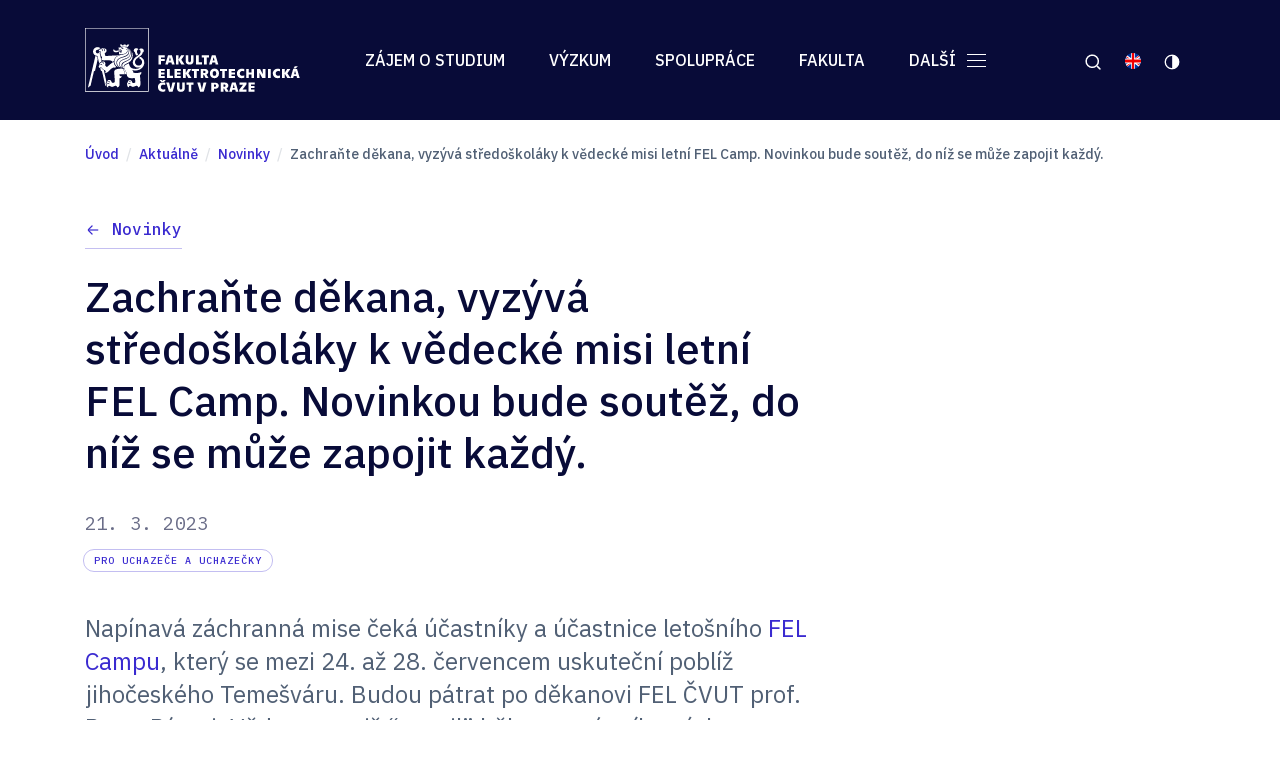

--- FILE ---
content_type: text/html; charset=UTF-8
request_url: https://fel.cvut.cz/cs/aktualne/novinky/31760-zachrante-dekana-vyzyva-stredoskolaky-k-vedecke-misi-letni-fel-camp-novinkou-bude-soutez-do-niz-se-muze-zapojit-kazdy
body_size: 9947
content:
<!DOCTYPE html>
<!--[if lt IE 8 ]><html lang="cs" class="no-js ie ie7"> <![endif]-->
<!--[if lt IE 9 ]><html lang="cs" class="no-js ie ie8"> <![endif]-->
<!--[if lt IE 10 ]><html lang="cs" class="no-js ie ie9"> <![endif]-->
<!--[if (gte IE 10)|!(IE)]><!--><html lang="cs" class="no-js"> <!--<![endif]-->
	<head>
		<!-- META -->
																											
																																																											
	<title>Zachraňte děkana, vyzývá středoškoláky k vědecké misi letní FEL Camp. Novinkou bude soutěž, do níž se může zapojit každý. - FEL ČVUT</title>
	<meta name="viewport" content="width=device-width,initial-scale=1" />
<meta http-equiv="Content-Type" content="text/html; charset=utf-8" />
<meta http-equiv="x-ua-compatible" content="ie=edge" />
<meta name="author" content="portadesign.cz" />
<meta name="description" content="" />
<meta property="twitter:card" content="summary_large_image" />
<meta property="og:image" content="http://fel.cvut.cz/aktualne/novinky/2023/03/14631/image-thumb__14631__OpenGraphImage_auto_c34fff63e3e6341a666c76a13334fc55/pastedgraphic-1.png" />
<meta property="twitter:image" content="http://fel.cvut.cz/aktualne/novinky/2023/03/14631/image-thumb__14631__TwitterImage_auto_3867036d4a5e1fb1703a523bf4fea24d/pastedgraphic-1.png" />
<meta property="og:image:width" content="1200" />
<meta property="og:image:height" content="630" />
<meta property="og:url" content="http://fel.cvut.cz/cs/aktualne/novinky/31760-zachrante-dekana-vyzyva-stredoskolaky-k-vedecke-misi-letni-fel-camp-novinkou-bude-soutez-do-niz-se-muze-zapojit-kazdy" />
<meta property="og:title" content="Zachraňte děkana, vyzývá středoškoláky k vědecké misi letní FEL Camp. Novinkou bude soutěž, do níž se může zapojit každý." />
<meta property="twitter:title" content="Zachraňte děkana, vyzývá středoškoláky k vědecké misi letní FEL Camp. Novinkou bude soutěž, do níž se může zapojit každý." />
<meta property="og:description" content="Napínavá záchranná mise čeká účastníky a účastnice letošního FEL Campu, který se mezi 24. až 28. červencem uskuteční poblíž jihočeského Temešváru. Budou pátrat po děkanovi FEL ČVUT prof. Petru Pátovi. Vědec se totiž “ztratil” během terénního výzkumu na..." />
<meta property="twitter:description" content="Napínavá záchranná mise čeká účastníky a účastnice letošního FEL Campu, který se mezi 24. až 28. červencem uskuteční poblíž jihočeského Temešváru. Budou pátrat po děkanovi FEL ČVUT prof. Petru Pátovi. Vědec se totiž “ztratil” během terénního výzkumu na..." />


	

		<!-- Font -->
		<link rel="preconnect" href="https://fonts.googleapis.com">
		<link rel="preconnect" href="https://fonts.gstatic.com" crossorigin>
		<link href="https://fonts.googleapis.com/css2?family=IBM+Plex+Mono:wght@400;500&family=IBM+Plex+Sans:ital,wght@0,400;0,500;0,600;1,400;1,500&display=swap&subset=latin-ext" rel="stylesheet">

		<!-- CSS -->
				<link rel="stylesheet" type="text/css" href="/cookie/ccstyles.min.css?v2024_2">

					<link rel="stylesheet" href="/build/styles.56a5f15c.css">

					
		<link rel="apple-touch-icon" sizes="180x180" href="/favicon/apple-touch-icon.png">
<link rel="icon" type="image/png" sizes="32x32" href="/favicon/favicon-32x32.png">
<link rel="icon" type="image/png" sizes="16x16" href="/favicon/favicon-16x16.png">
<link rel="manifest" href="/favicon/site.webmanifest">
<link rel="mask-icon" href="/favicon/safari-pinned-tab.svg" color="#3a2ad0">
<link rel="shortcut icon" href="/favicon/favicon.ico">
<meta name="msapplication-TileColor" content="#3a2ad0">
<meta name="msapplication-config" content="/favicon/browserconfig.xml">
<meta name="theme-color" content="#3a2ad0">

	
<!-- Google Tag Manager -->
<script>
	window.dataLayer = window.dataLayer || [];

	function gtag() {
        window.dataLayer.push(arguments);
    }

    gtag('consent', 'default', {
        'ad_storage': 'denied',
        'analytics_storage': 'denied',
        'ad_user_data': 'denied',
        'ad_personalization': 'denied',
        'personalization_storage': 'denied',
        'wait_for_update': 1000
    });
</script>

<script>(function(w,d,s,l,i){w[l]=w[l]||[];w[l].push({'gtm.start':
			new Date().getTime(),event:'gtm.js'});var f=d.getElementsByTagName(s)[0],
		j=d.createElement(s),dl=l!='dataLayer'?'&l='+l:'';j.async=true;j.src=
		'https://www.googletagmanager.com/gtm.js?id='+i+dl;f.parentNode.insertBefore(j,f);
	})(window,document,'script','dataLayer','GTM-KF3974P');</script>
<!-- End Google Tag Manager -->
</head>
		<body class="responsibility-wrap">


<!-- Google Tag Manager (noscript) -->
<noscript>
	<iframe role="none" src="https://www.googletagmanager.com/ns.html?id=GTM-KF3974P" height="0" width="0" style="display:none;visibility:hidden"></iframe>
</noscript>
<!-- End Google Tag Manager (noscript) -->

		<script src="/color-theme/color-theme.js"></script>

		<div id="flash-messages">
			
		</div>

		<header class="header">
	<div class="container">
		<div class="row">
			<div class="col-12 header__col">
				<div class="menu-trigger">
				Menu
					<div class="hamburger hamburger--squeeze">
						<div class="hamburger__box">
							<div class="hamburger__inner"></div>
						</div>
					</div>
				</div>
				<a href="/cs" class="header-logo desktop-hidden" title="Úvod" target="_self">
					<img src="/static/images/felcvut-logo-cs.svg" class="header-logo__img header-logo__img--cs" alt="FEL ČVUT logo">
				</a>

				<div class="mobile-nav">
					<div class="header__inner mobile-nav__inner">
						<a href="/cs" class="header-logo mobile-hidden" title="Úvod" target="_self">
							<img src="/static/images/felcvut-logo-cs.svg" class="header-logo__img header-logo__img--cs" alt="FEL ČVUT logo">
						</a>
						<nav class="main-nav" role="navigation">
							<ul class="main-nav__list">
																																																																																																			<li class="main-nav__item dropdown dropdown--main dropdown--full dropdown--big">
											<a class="main-nav__link dropdown__trig" href="javascript:void(0);" title="Zájem o studium" target="_self" data-dropdown="menu-31">
												Zájem o studium
											</a>

											<div class="dropdown__menu" id="menu-31">
																									<div class="dropdown__inner">
																													<div class="dropdown__cols">
																																																		<div class="dropdown__col">
																		<div class="dropdown-nav">
																			<a class="dropdown-nav__title" href="/cs/uchazeci/moznosti-studia" title="Možnosti studia" target="_self">
																				Možnosti studia
																			</a>
																																							<ul class="dropdown-nav__list">
																																																																																								<li class="dropdown-nav__item">
																								<a class="dropdown-nav__link" href="/cs/uchazeci/moznosti-studia/bakalarske-studium" title="Bakalářské studium" target="_self">
																									Bakalářské studium
																								</a>
																							</li>
																																																																																																														<li class="dropdown-nav__item">
																								<a class="dropdown-nav__link" href="/cs/uchazeci/moznosti-studia/magisterske-studium" title="Magisterské studium" target="_self">
																									Magisterské studium
																								</a>
																							</li>
																																																																																																														<li class="dropdown-nav__item">
																								<a class="dropdown-nav__link" href="/cs/uchazeci/moznosti-studia/doktorske-studium" title="Doktorské studium" target="_self">
																									Doktorské studium
																								</a>
																							</li>
																																																																																																														<li class="dropdown-nav__item">
																								<a class="dropdown-nav__link" href="/cs/uchazeci/moznosti-studia/celozivotni-vzdelavani" title="Celoživotní vzdělávání" target="_self">
																									Celoživotní vzdělávání
																								</a>
																							</li>
																																																																																																														<li class="dropdown-nav__item">
																								<a class="dropdown-nav__link" href="/cs/uchazeci/moznosti-studia/prestup-na-fel" title="Přestup na FEL" target="_blank">
																									Přestup na FEL
																								</a>
																							</li>
																																																															</ul>
																																					</div>
																	</div>
																																																		<div class="dropdown__col">
																		<div class="dropdown-nav">
																			<a class="dropdown-nav__title" href="/cs/uchazeci/prijimaci-rizeni" title="Přijímací řízení" target="_self">
																				Přijímací řízení
																			</a>
																																							<ul class="dropdown-nav__list">
																																																																																								<li class="dropdown-nav__item">
																								<a class="dropdown-nav__link" href="/cs/uchazeci/prijimaci-rizeni/prijimaci-rizeni-krok-za-krokem" title="Jak se přihlásit" target="_self">
																									Jak se přihlásit
																								</a>
																							</li>
																																																																																																														<li class="dropdown-nav__item">
																								<a class="dropdown-nav__link" href="/cs/uchazeci/prijimaci-rizeni/podminky-prijeti" title="Podmínky přijetí" target="_self">
																									Podmínky přijetí
																								</a>
																							</li>
																																																																																																														<li class="dropdown-nav__item">
																								<a class="dropdown-nav__link" href="/cs/uchazeci/prijimaci-rizeni/prijimaci-zkouska" title="Přijímací zkouška" target="_self">
																									Přijímací zkouška
																								</a>
																							</li>
																																																																																																														<li class="dropdown-nav__item">
																								<a class="dropdown-nav__link" href="/cs/uchazeci/prijimaci-rizeni/pripravne-kurzy" title="Přípravné kurzy a materiály" target="_self">
																									Přípravné kurzy a materiály
																								</a>
																							</li>
																																																																																																														<li class="dropdown-nav__item">
																								<a class="dropdown-nav__link" href="/cs/uchazeci/prijimaci-rizeni/podat-prihlasku" title="Podat přihlášku" target="_blank">
																									Podat přihlášku
																								</a>
																							</li>
																																																																																																														<li class="dropdown-nav__item">
																								<a class="dropdown-nav__link" href="/cs/uchazeci/prijimaci-rizeni/mimoradna-motivacni-stipendia" title="Motivační stipendia" target="_self">
																									Motivační stipendia
																								</a>
																							</li>
																																																																																																														<li class="dropdown-nav__item">
																								<a class="dropdown-nav__link" href="/cs/uchazeci/prijimaci-rizeni/kontakt" title="Kontakt" target="_self">
																									Kontakt
																								</a>
																							</li>
																																																															</ul>
																																					</div>
																	</div>
																																																		<div class="dropdown__col">
																		<div class="dropdown-nav">
																			<a class="dropdown-nav__title" href="/cs/uchazeci/zivot-na-fel" title="Život na FEL" target="_self">
																				Život na FEL
																			</a>
																																							<ul class="dropdown-nav__list">
																																																																																								<li class="dropdown-nav__item">
																								<a class="dropdown-nav__link" href="/cs/uchazeci/zivot-na-fel/proc-studovat-fel" title="Proč studovat FEL" target="_self">
																									Proč studovat FEL
																								</a>
																							</li>
																																																																																																														<li class="dropdown-nav__item">
																								<a class="dropdown-nav__link" href="/cs/uchazeci/zivot-na-fel/pruvodce-prvakem" title="Průvodce prvákem" target="_self">
																									Průvodce prvákem
																								</a>
																							</li>
																																																																																																														<li class="dropdown-nav__item">
																								<a class="dropdown-nav__link" href="/cs/uchazeci/zivot-na-fel/pribehy-studentu" title="Studentské a absolventské příběhy" target="_self">
																									Studentské a absolventské příběhy
																								</a>
																							</li>
																																																																																																														<li class="dropdown-nav__item">
																								<a class="dropdown-nav__link" href="/cs/uchazeci/zivot-na-fel/video-prednasky" title="Video přednášky" target="_self">
																									Video přednášky
																								</a>
																							</li>
																																																																																																														<li class="dropdown-nav__item">
																								<a class="dropdown-nav__link" href="/cs/uchazeci/zivot-na-fel/studentske-spolky" title="Studentské spolky" target="_self">
																									Studentské spolky
																								</a>
																							</li>
																																																																																																														<li class="dropdown-nav__item">
																								<a class="dropdown-nav__link" href="/cs/uchazeci/zivot-na-fel/studium-se-specifickymi-potrebami" title="Studium se specifickými potřebami" target="_self">
																									Studium se specifickými potřebami
																								</a>
																							</li>
																																																															</ul>
																																					</div>
																	</div>
																																																		<div class="dropdown__col">
																		<div class="dropdown-nav">
																			<a class="dropdown-nav__title" href="/cs/uchazeci/akce" title="Akce" target="_self">
																				Akce
																			</a>
																																							<ul class="dropdown-nav__list">
																																																																																								<li class="dropdown-nav__item">
																								<a class="dropdown-nav__link" href="/cs/uchazeci/akce/dny-otevrenych-dveri" title="Dny otevřených dveří - bakalářské studium" target="_self">
																									Dny otevřených dveří - bakalářské studium
																								</a>
																							</li>
																																																																																																														<li class="dropdown-nav__item">
																								<a class="dropdown-nav__link" href="/cs/uchazeci/akce/den-otevrenych-dveri-magistersky" title="Dny otevřených dveří - magisterské studium" target="_self">
																									Dny otevřených dveří - magisterské studium
																								</a>
																							</li>
																																																																																																														<li class="dropdown-nav__item">
																								<a class="dropdown-nav__link" href="/cs/uchazeci/akce/dny-otevrenych-dveri-doktorske-studium" title="Dny otevřených dveří - doktorské studium" target="_self">
																									Dny otevřených dveří - doktorské studium
																								</a>
																							</li>
																																																																																																														<li class="dropdown-nav__item">
																								<a class="dropdown-nav__link" href="/cs/uchazeci/akce/souteze-a-olympiady" title="Soutěže a olympiády" target="_self">
																									Soutěže a olympiády
																								</a>
																							</li>
																																																															</ul>
																																					</div>
																	</div>
																															</div>
																											</div>
																																																		<div class="dropdown__foot">
														<a href="/cs/uchazeci" class="dropdown__foot-link" title="Vše pro uchazeče a uchazečky" target="_self">
															Vše pro uchazeče a uchazečky
														</a>
													</div>
																							</div>
										</li>
																																																	<li class="main-nav__item dropdown dropdown--main">
											<a class="main-nav__link dropdown__trig" href="javascript:void(0);" title="Výzkum" target="_self" data-dropdown="menu-32">
												Výzkum
											</a>

											<div class="dropdown__menu" id="menu-32">
																									<div class="dropdown__inner">
																													<div class="dropdown-nav">
																<ul class="dropdown-nav__list">
																																																																								<li class="dropdown-nav__item">
																				<a class="dropdown-nav__link" href="/cs/vyzkum/temata-vyzkumu" title="Témata výzkumu" target="_self">
																					Témata výzkumu
																				</a>
																			</li>
																																																																																										<li class="dropdown-nav__item">
																				<a class="dropdown-nav__link" href="/cs/vyzkum/vyzkumne-skupiny-a-laboratore" title="Výzkumné skupiny a laboratoře" target="_self">
																					Výzkumné skupiny a laboratoře
																				</a>
																			</li>
																																																																																										<li class="dropdown-nav__item">
																				<a class="dropdown-nav__link" href="/cs/vyzkum/vyzkumne-uspechy-a-oceneni" title="Naše úspěchy" target="_self">
																					Naše úspěchy
																				</a>
																			</li>
																																																																																										<li class="dropdown-nav__item">
																				<a class="dropdown-nav__link" href="/cs/vyzkum/videoprohlidky-laboratori" title="Videoprohlídky laboratoří" target="_self">
																					Videoprohlídky laboratoří
																				</a>
																			</li>
																																																																																										<li class="dropdown-nav__item">
																				<a class="dropdown-nav__link" href="/cs/vyzkum/doktorske-studium" title="Doktorské studium" target="_self">
																					Doktorské studium
																				</a>
																			</li>
																																																			</ul>
															</div>
																											</div>
																																																		<div class="dropdown__foot">
														<a href="/cs/vyzkum" class="dropdown__foot-link" title="Vše o výzkumu" target="_self">
															Vše o výzkumu
														</a>
													</div>
																							</div>
										</li>
																																																	<li class="main-nav__item dropdown dropdown--main">
											<a class="main-nav__link dropdown__trig" href="javascript:void(0);" title="Spolupráce" target="_self" data-dropdown="menu-33">
												Spolupráce
											</a>

											<div class="dropdown__menu" id="menu-33">
																									<div class="dropdown__inner">
																													<div class="dropdown-nav">
																<ul class="dropdown-nav__list">
																																																																								<li class="dropdown-nav__item">
																				<a class="dropdown-nav__link" href="/cs/spoluprace/pro-firmy" title="Pro firmy" target="_self">
																					Pro firmy
																				</a>
																			</li>
																																																																																										<li class="dropdown-nav__item">
																				<a class="dropdown-nav__link" href="/cs/spoluprace/pro-studujici" title="Pro studenty a studentky" target="_self">
																					Pro studenty a studentky
																				</a>
																			</li>
																																																																																										<li class="dropdown-nav__item">
																				<a class="dropdown-nav__link" href="/cs/spoluprace/fakultni-skoly" title="Fakultní střední školy" target="_self">
																					Fakultní střední školy
																				</a>
																			</li>
																																																																																																								</ul>
															</div>
																											</div>
																																																		<div class="dropdown__foot">
														<a href="/cs/spoluprace" class="dropdown__foot-link" title="Vše o spolupráci" target="_self">
															Vše o spolupráci
														</a>
													</div>
																							</div>
										</li>
																																																	<li class="main-nav__item dropdown dropdown--main dropdown--last">
											<a class="main-nav__link dropdown__trig" href="javascript:void(0);" title="Fakulta" target="_self" data-dropdown="menu-34">
												Fakulta
											</a>

											<div class="dropdown__menu" id="menu-34">
																									<div class="dropdown__inner">
																													<div class="dropdown-nav">
																<ul class="dropdown-nav__list">
																																																																								<li class="dropdown-nav__item">
																				<a class="dropdown-nav__link" href="/cs/fakulta/o-fakulte" title="O fakultě" target="_self">
																					O fakultě
																				</a>
																			</li>
																																																																																										<li class="dropdown-nav__item">
																				<a class="dropdown-nav__link" href="/cs/fakulta/lide" title="Lidé" target="_self">
																					Lidé
																				</a>
																			</li>
																																																																																										<li class="dropdown-nav__item">
																				<a class="dropdown-nav__link" href="/cs/fakulta/katedry" title="Katedry" target="_self">
																					Katedry
																				</a>
																			</li>
																																																																																										<li class="dropdown-nav__item">
																				<a class="dropdown-nav__link" href="/cs/fakulta/struktura-fakulty" title="Organizační struktura" target="_self">
																					Organizační struktura
																				</a>
																			</li>
																																																																																										<li class="dropdown-nav__item">
																				<a class="dropdown-nav__link" href="/cs/fakulta/informacni-deska" title="Informační deska" target="_self">
																					Informační deska
																				</a>
																			</li>
																																																																																										<li class="dropdown-nav__item">
																				<a class="dropdown-nav__link" href="/cs/fakulta/kariera" title="Kariéra" target="_self">
																					Kariéra
																				</a>
																			</li>
																																																																																										<li class="dropdown-nav__item">
																				<a class="dropdown-nav__link" href="/cs/fakulta/ombudsmanka" title="Ombudsmanka" target="_self">
																					Ombudsmanka
																				</a>
																			</li>
																																																																																										<li class="dropdown-nav__item">
																				<a class="dropdown-nav__link" href="/cs/fakulta/rovne-prilezitosti" title="Rovné příležitosti" target="_self">
																					Rovné příležitosti
																				</a>
																			</li>
																																																																																										<li class="dropdown-nav__item">
																				<a class="dropdown-nav__link" href="/cs/fakulta/kontakty" title="Kontakty" target="_self">
																					Kontakty
																				</a>
																			</li>
																																																																																										<li class="dropdown-nav__item">
																				<a class="dropdown-nav__link" href="/cs/fakulta/mapa-mistnosti-a-uceben" title="Mapa místností a učeben" target="_self">
																					Mapa místností a učeben
																				</a>
																			</li>
																																																			</ul>
															</div>
																											</div>
																																																		<div class="dropdown__foot">
														<a href="/cs/fakulta" class="dropdown__foot-link" title="Vše o fakultě" target="_self">
															Vše o fakultě
														</a>
													</div>
																							</div>
										</li>
																			
																			<li class="main-nav__item dropdown dropdown--service">
											<a href="javascript:void(0);" class="service-nav__link dropdown__trig" title="Menu" target="_self" data-dropdown="servisni-menu">
												Další
												<div class="hamburger hamburger--squeeze">
													<div class="hamburger__box">
														<div class="hamburger__inner"></div>
													</div>
												</div>
											</a>

											<div class="dropdown__menu" id="servisni-menu">
												<div class="dropdown__inner">
													<div class="dropdown__cols">
																																												<div class="dropdown__col">
																<div class="dropdown-nav">
																	<a class="dropdown-nav__title" href="/cs/aktualne" title="Aktuálně" target="_self">
																		Aktuálně
																	</a>
																																			<ul class="dropdown-nav__list">
																																																											<li class="dropdown-nav__item">
																					<a class="dropdown-nav__link" href="/cs/aktualne/novinky" title="Novinky" target="_self">
																						Novinky
																					</a>
																				</li>
																																																											<li class="dropdown-nav__item">
																					<a class="dropdown-nav__link" href="/cs/aktualne/akce" title="Akce" target="_self">
																						Akce
																					</a>
																				</li>
																																																											<li class="dropdown-nav__item">
																					<a class="dropdown-nav__link" href="/cs/aktualne/mediateka" title="Fotogalerie" target="_self">
																						Fotogalerie
																					</a>
																				</li>
																																					</ul>
																																	</div>
															</div>
																																												<div class="dropdown__col">
																<div class="dropdown-nav">
																	<a class="dropdown-nav__title" href="/cs/informacni-servis" title="Informační servis" target="_self">
																		Informační servis
																	</a>
																																			<ul class="dropdown-nav__list">
																																																											<li class="dropdown-nav__item">
																					<a class="dropdown-nav__link" href="/cs/informacni-servis/pro-media" title="Pro média" target="_self">
																						Pro média
																					</a>
																				</li>
																																																											<li class="dropdown-nav__item">
																					<a class="dropdown-nav__link" href="/cs/informacni-servis/pro-vyucujici" title="Pro zaměstnance" target="_blank">
																						Pro zaměstnance
																					</a>
																				</li>
																																																											<li class="dropdown-nav__item">
																					<a class="dropdown-nav__link" href="/cs/informacni-servis/pro-studujici" title="Pro studující" target="_blank">
																						Pro studující
																					</a>
																				</li>
																																																											<li class="dropdown-nav__item">
																					<a class="dropdown-nav__link" href="/cs/informacni-servis/pro-absolventy" title="Pro absolventy" target="_blank">
																						Pro absolventy
																					</a>
																				</li>
																																					</ul>
																																	</div>
															</div>
																											</div>
												</div>
											</div>
										</li>
									
																							</ul>
						</nav>
						<nav class="service-nav">
							<ul class="service-nav__list">
								<li class="service-nav__item dropdown dropdown--search">
									<a href="javascript:void(0);" class="service-nav__link dropdown__trig search-trigger" title="Hledat" target="_self" data-dropdown="hledat">
										<div class="dropdown__trig-icon">
											<svg class="icon icon-search">
												<use xlink:href="/static/svg/svg-sprite.svg#icon-search" />
											</svg>
										</div>
									</a>
								</li>
								
				
															
									<li class="service-nav__item">
						<a href="/en/what-s-on/news/31760-save-the-dean-the-summer-fel-camp-challenges-high-school-students-to-a-scientific-mission-the-novelty-will-be-a-competition-in-which-everyone-can-participate" class="service-nav__link" title="EN" target="_self">
							<img src="/static/svg/en.svg" alt="EN" class="icon icon-flag">
						</a>
					</li>
				
						
										<li class="service-nav__item dropdown dropdown--service dropdown--color-theme mobile-hidden">
		<a href="#" class="service-nav__link color-theme__trig dropdown__trig" title="label_color_theme" target="_self" data-dropdown="barevny-rezim">
			<div class="dropdown__trig-icon">
				<svg class="icon icon-auto">
					<use xlink:href="/static/svg/svg-sprite.svg#icon-auto" />
				</svg>
			</div>
		</a>

		<div class="dropdown__menu" id="barevny-rezim">
			<div class="dropdown__inner">
				<div class="dropdown-nav">
					<ul class="dropdown-nav__list">
						<li class="dropdown-nav__item">
							<a href="#" class="dropdown-nav__link color-theme-switch color-theme__switch" data-theme="theme-dark" title="Tmavý režim" target="_self">
								Tmavý režim
							</a>
						</li>
						<li class="dropdown-nav__item">
							<a href="#" class="dropdown-nav__link color-theme-switch color-theme__switch" data-theme="theme-light" title="Světlý režim" target="_self">
								Světlý režim
							</a>
						</li>
						<li class="dropdown-nav__item">
							<a href="#" class="dropdown-nav__link color-theme-switch color-theme__switch" data-theme="theme-auto" title="Dle sytému" target="_self">
								Dle sytému
							</a>
						</li>
					</ul>
				</div>
			</div>
		</div>
	</li>
							</ul>
						</nav>

						<div class="mobile-nav__search desktop-hidden">
															


<form method="get" class="form--std" data-persist="data-persist" id="search-form" action="/cs/vysledky-vyhledavani">

			<div class="form-cell form-search">
		<div class="form-search__input-wrap">
			<input type="text" id="query-mobile" name="query" class="form-input form-search__input" aria-label="label_search_query" />
			<button type="submit" class="form-search__btn form-btn">
				<svg class="icon icon-search">
					<use xlink:href="/static/svg/svg-sprite.svg#icon-search" />
				</svg>
			</button>
		</div>
	</div>

</form>													</div>

						<div class="mobile-nav__social social-nav social-nav--header desktop-hidden">
							<ul class="social-nav__list">
																																												<li class="social-nav__item">
											<a href="https://twitter.com/cvutfel?lang=cs" class="social-nav__link" title="Twitter" target="_blank">
												<svg class="icon icon-twitter">
													<use xlink:href="/static/svg/svg-sprite-contact.svg#icon-twitter" />
												</svg>
											</a>
										</li>
																			<li class="social-nav__item">
											<a href="https://www.facebook.com/CVUTFEL/" class="social-nav__link" title="Facebook" target="_blank">
												<svg class="icon icon-facebook">
													<use xlink:href="/static/svg/svg-sprite-contact.svg#icon-facebook" />
												</svg>
											</a>
										</li>
																			<li class="social-nav__item">
											<a href="https://www.instagram.com/cvutfelpraha/" class="social-nav__link" title="Instagram" target="_blank">
												<svg class="icon icon-instagram">
													<use xlink:href="/static/svg/svg-sprite-contact.svg#icon-instagram" />
												</svg>
											</a>
										</li>
																			<li class="social-nav__item">
											<a href="https://www.linkedin.com/school/cvutfel/" class="social-nav__link" title="LinkedIn" target="_blank">
												<svg class="icon icon-linkedin">
													<use xlink:href="/static/svg/svg-sprite-contact.svg#icon-linkedin" />
												</svg>
											</a>
										</li>
																			<li class="social-nav__item">
											<a href="https://www.youtube.com/user/CVUTFEL" class="social-nav__link" title="Youtube" target="_blank">
												<svg class="icon icon-youtube">
													<use xlink:href="/static/svg/svg-sprite-contact.svg#icon-youtube" />
												</svg>
											</a>
										</li>
																																</ul>
						</div>
					</div>
					
				
															
									<a href="/en/what-s-on/news/31760-save-the-dean-the-summer-fel-camp-challenges-high-school-students-to-a-scientific-mission-the-novelty-will-be-a-competition-in-which-everyone-can-participate" class="mobile-nav__lng desktop-hidden" title="EN" target="_self">
						<img src="/static/svg/en.svg" alt="EN" class="icon icon-flag">
					</a>
				
						
							<a href="#" class="mobile-nav__color-theme color-theme__trig dropdown__trig desktop-hidden" title="label_color_theme" target="_self" data-dropdown="barevny-rezim-mobil">
		<div class="dropdown__trig-icon">
			<svg class="icon icon-auto">
				<use xlink:href="/static/svg/svg-sprite.svg#icon-auto" />
			</svg>
		</div>
	</a>

	<div class="dropdown__menu mobile-nav__dropdown-menu" id="barevny-rezim-mobil">
		<div class="dropdown__inner">
			<div class="dropdown-nav">
				<ul class="dropdown-nav__list">
					<li class="dropdown-nav__item">
						<a href="#" class="dropdown-nav__link color-theme-switch color-theme__switch" data-theme="theme-dark" title="Tmavý režim" target="_self">
							Tmavý režim
						</a>
					</li>
					<li class="dropdown-nav__item">
						<a href="#" class="dropdown-nav__link color-theme-switch color-theme__switch" data-theme="theme-light" title="Světlý režim" target="_self">
							Světlý režim
						</a>
					</li>
					<li class="dropdown-nav__item">
						<a href="#" class="dropdown-nav__link color-theme-switch color-theme__switch" data-theme="theme-auto" title="Dle sytému" target="_self">
							Dle sytému
						</a>
					</li>
				</ul>
			</div>
		</div>
	</div>
				</div>
			</div>
		</div>
	</div>
	<div class="dropdown__menu dropdown__menu--search search-dropdown" id="hledat">
		<div class="container">
			<div class="row">
				<div class="col-12">
											


<form method="get" class="form--std" data-persist="data-persist" id="search-form" action="/cs/vysledky-vyhledavani">

	<div class="search search--header">
					<p class="search__title">Vyhledávání</p>
				<div class="search__inner">
			<input type="text" id="searchQuery" name="query" class="search__input" aria-label="label_search_query" />
			<button type="submit" id="submit-search-form" name="submit" class="btn search__btn">Hledat</button>
		</div>
	</div>

	
</form>									</div>
			</div>
		</div>
	</div>
</header>
		
													
				
																					<div class="breadcrumb">
		<div class="container">
			<div class="row">
				<div class="col-12">
					<ul class="breadcrumb__list">
																								
						
																					<li class="breadcrumb__item" itemprop="itemListElement" itemscope itemtype="https://schema.org/ListItem">
									<a class="breadcrumb__link" itemprop="item" href="/cs" title="Úvod" target="_self">
										<span itemprop="name">
											Úvod
										</span>
										<meta itemprop="position" content="1">
									</a>
								</li>
																												<li class="breadcrumb__item" itemprop="itemListElement" itemscope itemtype="https://schema.org/ListItem">
									<a class="breadcrumb__link" itemprop="item" href="/cs/aktualne" title="Aktuálně" target="_self">
										<span itemprop="name">
											Aktuálně
										</span>
										<meta itemprop="position" content="2">
									</a>
								</li>
																												<li class="breadcrumb__item" itemprop="itemListElement" itemscope itemtype="https://schema.org/ListItem">
									<a class="breadcrumb__link" itemprop="item" href="/cs/aktualne/novinky" title="Novinky" target="_self">
										<span itemprop="name">
											Novinky
										</span>
										<meta itemprop="position" content="3">
									</a>
								</li>
																												<li class="breadcrumb__item" itemprop="itemListElement" itemscope itemtype="https://schema.org/ListItem">
									<span itemprop="name">
										Zachraňte děkana, vyzývá středoškoláky k vědecké misi letní FEL Camp. Novinkou bude soutěž, do níž se může zapojit každý.
									</span>
									<meta itemprop="position" content="4">
								</li>
																		</ul>
				</div>
			</div>
		</div>
	</div>

				
		
<main class="content">
	<section class="block block--first block--last">
		<div class="container article">
			<div class="row">
				<div class="col-xl-8 col-lg-10">
					<div class="page-head">
						<a href="/cs/aktualne/novinky" class="btn-link btn-link--left page-head__backlink" title="Novinky" target="_self">
							Novinky
						</a>
						<h1 class="page-head__title">Zachraňte děkana, vyzývá středoškoláky k&nbsp;vědecké misi letní FEL Camp. Novinkou bude soutěž, do níž se může zapojit každý.</h1>
					</div>
																					<div class="article-suptitle">
															<p class="article-date">
									21. 3. 2023
								</p>
																						<div class="article-categories label-list">
																			<span class="label">
											Pro uchazeče a uchazečky
										</span>
																	</div>
													</div>
									</div>
			</div>
		</div>
		<div class="container article">

							<div class="row article-row">
					<div class="col-xl-8 col-lg-10">
						<div class="entry perex">
							<p>Napínavá záchranná mise čeká účastníky a&nbsp;účastnice letošního <a data-tabindex-counter="1" data-tabindex-value="none" href="https://camp.fel.cvut.cz/?gclid=CjwKCAjwiOCgBhAgEiwAjv5whBGsfylDICrY5PJm8Ly5y354wb0Crwl6qzWzXSDouJX6zsMH3pq76hoC-2gQAvD_BwE" tabindex="-1">FEL Campu</a>, který se mezi 24. až 28. červencem uskuteční poblíž jihočeského Temešváru. Budou pátrat po děkanovi FEL ČVUT prof. Petru Pátovi. Vědec se totiž “ztratil” během terénního výzkumu na březích Orlické přehrady, kde zkoumal souvislosti satelitního snímkování a&nbsp;změn výšky vodní hladiny.</p>

						</div>
					</div>
				</div>
			
			
			
					
		
	
	
									
				
	
							
	<div class="row article-row">
				<div class="col-xl-8 col-lg-10">
						<div class="entry">
									<p>Zájem o&nbsp;elektroniku, výpočetní techniku, přírodní vědy a&nbsp;vesmír se bude hodit také členům a&nbsp;členkám pátrací skupiny. A&nbsp;k tomu i&nbsp;týmový duch a&nbsp;schopnost přežít (alespoň nějaký ten den) “v divočině”. V&nbsp;místě pobytu ostatně není zdroj elektřiny ani funkční internetové připojení - a&nbsp;spát se bude ve stanech.:)</p>

<p>I tak se však potenciální účastníci a&nbsp;účastnice mohou těšit na velmi pestrý program. Vedle pátrání budou i&nbsp;večerní táboráky doprovázené diskusemi s&nbsp;odborníky na různorodá témata z&nbsp;oblastí elektrotechniky, energetiky a&nbsp;komunikací. Pokud vás spojení vědy a&nbsp;dobrodružství zaujalo, můžete se zaregistrovat přes <a data-tabindex-counter="1" data-tabindex-value="none" href="https://docs.google.com/forms/d/e/1FAIpQLSduYlXG0CUo2KcHAjhjQduHjf4YSlUxUslfprlo3bPt4w1j5A/viewform" tabindex="-1">tento formulář</a>. A&nbsp;čím dříve tím lépe&nbsp; - kapacita akce je totiž omezená. FEL Camp se letos uskuteční popáté, loni studenti a&nbsp;studentky pomocí techniky odhalovali tajemství minulosti.</p>

<p>Letošní novinkou je také soutěž pro širokou veřejnost. Podle hlavního organizátora FEL Campu Zbyňka Kocura půjde o&nbsp;zachycení nejlepšího snímku vysílaného systémem družic NOAA. Soutěžící musí také co nejpřesněji vyznačit stanovou základnu FEL CAMPu a&nbsp;místo, odkud byl snímek přijat. “Snímky musejí být pořízeny ve středu 26. července 2023 a&nbsp;musí obsahovat území České republiky. Čas přeletu bude upřesněn během streamované přednášky před zahájením mise,” popsal Kocur, který pracuje na katedře telekomunikační techniky FEL ČVUT.</p>

<p>Již během jara začnou pořadatelé <a data-tabindex-counter="1" data-tabindex-value="none" href="https://twitter.com/FEL_Camp?s=20" tabindex="-1">prostřednictvím twitterového účtu</a> také zveřejňovat rady, jak se na soutěž připravit a&nbsp;zadání zdárně ho zvládnout. “Pak stačí odeslat zachycené a&nbsp;dekódované snímky společně s&nbsp;fotkou systému, kterým lidé snímky pořídili, na e-mail camp@fel.cvut.cz. Výsledné snímky vyhodnotí odborná A.I. porota a&nbsp;vítěze oznámí 26. července ve 21:00 SEČ skrze sociální sítě FEL,” upozornil Kocur. Vítěz či vítězka nakonec dostane ještě jeden menší úkol. Cenu si totiž bude moci převzít osobně 27. července v&nbsp;přesně určený čas na zadaných souřadnicích. Odměna je překvapením.</p>

<p>Více informací průběhu a&nbsp;podmínkách FEL CAMPu i&nbsp;soutěže <a data-tabindex-counter="1" data-tabindex-value="none" href="https://camp.fel.cvut.cz/" tabindex="-1">najdete na webu</a>. V&nbsp;případě dalších dotazů prosím napište e-mail na <a data-tabindex-counter="1" data-tabindex-value="none" href="mailto:camp@fel.cvut.cz" tabindex="-1">camp@fel.cvut.cz</a>.</p>

							</div>
		
		</div>
	</div>

					
		
		
	
									
									
	
							
	<div class="row article-row">
				<div class="col-xl-10">
						<div class="gallery">
			<div class="gallery-item gallery-item--full">
			<div class="gallery-item__inner">
				<a aria-label="label_open_gallery_image" href="/aktualne/novinky/2023/03/14632/image-thumb__14632__FullImage/fel_camp---poutac.png" class="glightbox" target="_self">
					<picture >
	<source srcset="/aktualne/novinky/2023/03/14632/image-thumb__14632__GalleryImageFull/fel_camp---poutac.webp 1x, /aktualne/novinky/2023/03/14632/image-thumb__14632__GalleryImageFull/fel_camp---poutac@2x.webp 2x" type="image/webp" />
	<source srcset="/aktualne/novinky/2023/03/14632/image-thumb__14632__GalleryImageFull/fel_camp---poutac.png 1x, /aktualne/novinky/2023/03/14632/image-thumb__14632__GalleryImageFull/fel_camp---poutac@2x.png 2x" type="image/png" />
	<img src="/aktualne/novinky/2023/03/14632/image-thumb__14632__GalleryImageFull/fel_camp---poutac.png" width="1080" height="781" alt="" loading="lazy" srcset="/aktualne/novinky/2023/03/14632/image-thumb__14632__GalleryImageFull/fel_camp---poutac.png 1x, /aktualne/novinky/2023/03/14632/image-thumb__14632__GalleryImageFull/fel_camp---poutac@2x.png 2x" />
</picture>

				</a>
			</div>
		</div>
	</div>		
		</div>
	</div>

	
								</div>
	</section>

	</main>



					
<div class="responsibility">
	<div class="container">
		<div class="row">
			<div class="col-12">
				<p class="responsibility__text">
															Za stránku zodpovídá: <a class="responsibility__link" href="/cs/fakulta/lide/767-radovan-suk" title="Ing. Mgr. Radovan Suk" target="_self">Ing. Mgr. Radovan Suk</a>
				</p>
			</div>
		</div>
	</div>
</div>		
				
		
<footer class="footer">
	<div class="footer__content">
		<div class="container">
			<div class="row">
				<div class="col-xl-auto col-12">
					<div class="footer-logo">
						<a href="/cs" title="Úvod" target="_self">
							<img src="/static/images/felcvut-logo-cs.svg" class="footer-logo__img footer-logo__img--cs" alt="FEL ČVUT logo">
						</a>
					</div>
				</div>
				<div class="col">
					<div class="footer-nav footer-nav--main">
						<ul class="footer-nav__list">
																								<li class="footer-nav__item">
													
			
										
		<a href="/cs/uchazeci" target="_self" title="Zájem o studium" class="footer-nav__link">Zájem o studium</a>
										</li>
																																<li class="footer-nav__item">
													
			
										
		<a href="/cs/vyzkum" target="_self" title="Výzkum" class="footer-nav__link">Výzkum</a>
										</li>
																																<li class="footer-nav__item">
													
			
										
		<a href="/cs/spoluprace" target="_self" title="Spolupráce" class="footer-nav__link">Spolupráce</a>
										</li>
																																<li class="footer-nav__item">
													
			
										
		<a href="/cs/fakulta" target="_self" title="Fakulta" class="footer-nav__link">Fakulta</a>
										</li>
																																<li class="footer-nav__item">
													
			
										
		<a href="/cs/aktualne" target="_self" title="Aktuálně" class="footer-nav__link">Aktuálně</a>
										</li>
																																<li class="footer-nav__item">
													
			
										
		<a href="/cs/informacni-servis/pro-media" target="_self" title="Pro média" class="footer-nav__link">Pro média</a>
										</li>
																																<li class="footer-nav__item">
													
			
										
		<a href="/cs/fakulta/kontakty" target="_self" title="Kontakty" class="footer-nav__link">Kontakty</a>
										</li>
																					</ul>
					</div>
				</div>
				<div class="col-lg-auto col-12">
					<div class="social-nav">
						<ul class="social-nav__list">
																																										<li class="social-nav__item">
											<a href="https://twitter.com/cvutfel?lang=cs" class="social-nav__link" title="Twitter" target="_blank">
												<svg class="icon icon-twitter">
													<use xlink:href="/static/svg/svg-sprite-contact.svg#icon-twitter" />
												</svg>
											</a>
										</li>
																			<li class="social-nav__item">
											<a href="https://www.facebook.com/CVUTFEL/" class="social-nav__link" title="Facebook" target="_blank">
												<svg class="icon icon-facebook">
													<use xlink:href="/static/svg/svg-sprite-contact.svg#icon-facebook" />
												</svg>
											</a>
										</li>
																			<li class="social-nav__item">
											<a href="https://www.instagram.com/cvutfelpraha/" class="social-nav__link" title="Instagram" target="_blank">
												<svg class="icon icon-instagram">
													<use xlink:href="/static/svg/svg-sprite-contact.svg#icon-instagram" />
												</svg>
											</a>
										</li>
																			<li class="social-nav__item">
											<a href="https://www.linkedin.com/school/cvutfel/" class="social-nav__link" title="LinkedIn" target="_blank">
												<svg class="icon icon-linkedin">
													<use xlink:href="/static/svg/svg-sprite-contact.svg#icon-linkedin" />
												</svg>
											</a>
										</li>
																			<li class="social-nav__item">
											<a href="https://www.youtube.com/user/CVUTFEL" class="social-nav__link" title="Youtube" target="_blank">
												<svg class="icon icon-youtube">
													<use xlink:href="/static/svg/svg-sprite-contact.svg#icon-youtube" />
												</svg>
											</a>
										</li>
																							</ul>
					</div>
				</div>
			</div>
		</div>
	</div>
	<div class="footer__copy">
		<div class="container">
			<div class="row">
				<div class="col">
					<div class="footer-nav footer-nav--small m-t-0">
						<ul class="footer-nav__list">
																								<li class="footer-nav__item">
													
			
										
		<a href="https://www.cvut.cz/" target="_self" title="Web ČVUT" class="footer-nav__link">Web ČVUT</a>
										</li>
																																<li class="footer-nav__item">
													
			
										
		<a href="/cs/prohlaseni-o-pristupnosti" target="_self" title="Prohlášení o přístupnosti" class="footer-nav__link">Prohlášení o přístupnosti</a>
										</li>
																																<li class="footer-nav__item">
													
			
										
		<a href="/cs/ochrana-osobnich-udaju" target="_self" title="Ochrana osobních údajů" class="footer-nav__link">Ochrana osobních údajů</a>
										</li>
																																<li class="footer-nav__item">
													
			
										
		<a href="https://svti.fel.cvut.cz/cz/" target="_self" title="Technická podpora " class="footer-nav__link">Technická podpora </a>
										</li>
																					</ul>
					</div>
				</div>
				<div class="col-md-auto col-12">
					<p class="footer__copy-text">
						@2026 FEL ČVUT
					</p>
				</div>
			</div>
		</div>
	</div>
</footer>

						
		
<div class="newsletter newsletter--footer fixed-newsletter">
	<a href="javascript:void(0);" class="content-hidden" id="newsletter" name="newsletter" target="_self" aria-label="Newsletter"></a>
	<div class="fixed-newsletter__content">
		<div class="container">
			<div class="row">
				<div class="col-12">
					<div class="newsletter__inner">
						<img role="presentation" src="/static/images/newsletter-footer-bg.svg" class="newsletter__bg">
						<div class="row">
							<div class="col-xl-2 col-12">
								<div class="newsletter__title-wrap">
									<h2 class="newsletter__title">
																					Mějte přehled
																			</h2>
								</div>
							</div>
							<div class="col-xl-8 col-12">
																	<div class="newsletter-form">
										<div class="newsletter-form-wrapper" data-form-id="newsletter-form-footer">
													
	
	<form name="newsletter_form" method="post" novalidate="novalidate" class="ajax newsletter-form__form newsleter-form--extra" allow-multiple-submissions="allow-multiple-submissions" action="/cs/newsletter-subscribe">

	<div class="newsletter-form__cell">
		<input type="email" id="newsletter_form_email_newsletter-form-footer" name="newsletter_form[email]" required="required" class="newsletter-form__input newsletter-form__email" placeholder="Váš e-mail*" />
		
	</div>

	<div class="newsletter-form__extra hidden">
		<div class="newsletter-form__cell-list m-b-1">
			<div class="newsletter-form__cell">
				<input type="text" id="newsletter_form_firstName_newsletter-form-footer" name="newsletter_form[firstName]" class="newsletter-form__input extra" placeholder="Jméno" />
				
			</div>
			<div class="newsletter-form__cell">
				<input type="text" id="newsletter_form_lastName_newsletter-form-footer" name="newsletter_form[lastName]" class="newsletter-form__input extra" placeholder="Příjmení" />
				
			</div>
		</div>

						
					<div class="form-cell">
				<label class="form-label">Váš vztah k FELu*</label>
				<div class="form-check-set">
											<div class="form-check">
							<input type="radio" id="newsletter_form_relationToFel_0_newsletter-form-footer" name="newsletter_form[relationToFel]" required="required" class="form-check__input newsletter-form__radio-parent" value="ce0edd53e9" />
							<label class="form-check__label" for="newsletter_form_relationToFel_0_newsletter-form-footer">Absolvent/ka FEL</label>
						</div>
											<div class="form-check">
							<input type="radio" id="newsletter_form_relationToFel_1_newsletter-form-footer" name="newsletter_form[relationToFel]" required="required" class="form-check__input newsletter-form__radio-parent" value="49e73b3e57" />
							<label class="form-check__label" for="newsletter_form_relationToFel_1_newsletter-form-footer">Zájemce o studium</label>
						</div>
											<div class="form-check">
							<input type="radio" id="newsletter_form_relationToFel_2_newsletter-form-footer" name="newsletter_form[relationToFel]" required="required" class="form-check__input newsletter-form__radio-parent" value="7172712482" />
							<label class="form-check__label" for="newsletter_form_relationToFel_2_newsletter-form-footer">Partneři, média</label>
						</div>
									</div>
				
			</div>
		
		<div class="newsletter-form__extra-hidden-cells m-b-1-5">
							<div class="newsletter-form__extra-hidden-cell form-cell hidden" data-id="49e73b3e57">
					<label class="form-label newsletter-form__extra-hidden-title">
						Chci studovat od roku

					</label>
					<div class="form-check-set">
													<div class="form-check">
								<input type="radio" id="newsletter_form_studyFrom_0_newsletter-form-footer" name="newsletter_form[studyFrom]" class="form-check__input newsletter-form__extra-hidden-input" value="53e262deb2" />
								<label class="form-check__label" for="newsletter_form_studyFrom_0_newsletter-form-footer">2024</label>
							</div>
													<div class="form-check">
								<input type="radio" id="newsletter_form_studyFrom_1_newsletter-form-footer" name="newsletter_form[studyFrom]" class="form-check__input newsletter-form__extra-hidden-input" value="a537d40111" />
								<label class="form-check__label" for="newsletter_form_studyFrom_1_newsletter-form-footer">2025</label>
							</div>
													<div class="form-check">
								<input type="radio" id="newsletter_form_studyFrom_2_newsletter-form-footer" name="newsletter_form[studyFrom]" class="form-check__input newsletter-form__extra-hidden-input" value="540b9aaa95" />
								<label class="form-check__label" for="newsletter_form_studyFrom_2_newsletter-form-footer">2026 a později</label>
							</div>
											</div>
					
				</div>
			
							<div class="newsletter-form__extra-hidden-cell form-cell hidden" data-id="7172712482">
					<label class="form-label newsletter-form__extra-hidden-title">
						Společnost
					</label>
					<input type="text" id="newsletter_form_company_newsletter-form-footer" name="newsletter_form[company]" placeholder="Firma" class="newsletter-form__input newsletter-form__extra-hidden-input" data-id="7172712482" />
					
				</div>
					</div>

		<button title="Přihlásit se k odběru" aria-label="Přihlásit se k odběru" type="submit" id="newsletter_form_submit_newsletter-form-footer" name="newsletter_form[submit]" class="btn">
			Přihlásit se k odběru
		</button>
	</div>

	<input type="hidden" id="newsletter_form_formId" name="newsletter_form[formId]" value="newsletter-form-footer" />
	<input type="hidden" id="newsletter_form__token" name="newsletter_form[_token]" value="3493c3f1801f629fd1797e78fdd.ujq3jCN9MQJWN0vK-evr2QqDGCc9hdq0v2jSpCEwMBo.21Xg-RIabkABVH_ylqe79D6xa2t597Hz8wS2yBVeSm7sTML_Dkx1dTUPew" />

	</form>
										</div>
										<div class="newsletter-form__text">
																							<p>
													Nechte nám na sebe kontakt. Pošleme vám důležité termíny i&nbsp;nejaktuálnější info k&nbsp;přijímačkám a&nbsp;ke studiu. Připojíme taky rady a&nbsp;tipy našich studujících.
												</p>
																																		Odesláním souhlasíte se <a href="/cs/ochrana-osobnich-udaju">zpracováním osobních údajů </a>
																					</div>
									</div>
															</div>
						</div>
					</div>
				</div>
			</div>
		</div>
	</div>
</div>

		
		<!-- JS -->
							<script>const ccnstL='/cs/ochrana-osobnich-udaju',ccnstLang='cs';</script>
			<script defer src="/cookie/ccbundle.min.js?v2024_2"></script>
		
					<script src="/build/runtime.6b36b704.js" defer preload></script><script src="/build/553.860a9cd1.js" defer preload></script><script src="/build/755.a3830684.js" defer preload></script><script src="/build/scripts.5c4e557e.js" defer preload></script>
			<script src="/build/forms.412f7e27.js" defer preload></script>
		
					
		
		<div class="loader-overlay"><div class="loader-box"><div class="loader"></div></div></div>
	</body>
</html>


--- FILE ---
content_type: text/css
request_url: https://fel.cvut.cz/build/styles.56a5f15c.css
body_size: 50949
content:
.glightbox-container{-webkit-text-size-adjust:100%;-moz-text-size-adjust:100%;-ms-text-size-adjust:100%;text-size-adjust:100%;-webkit-backface-visibility:hidden;-moz-backface-visibility:hidden;backface-visibility:hidden;height:100%;left:0;outline:none;overflow:hidden;position:fixed;top:0;-ms-touch-action:none;touch-action:none;width:100%;z-index:999999!important}.glightbox-container.inactive{display:none}.glightbox-container .gcontainer{height:100%;overflow:hidden;position:relative;width:100%;z-index:9999}.glightbox-container .gslider{display:-webkit-box!important;display:-ms-flexbox!important;display:-webkit-flex!important;display:-moz-box!important;display:flex!important;height:100%;left:0;overflow:hidden;position:relative;top:0;-webkit-transform:translateZ(0);-moz-transform:translateZ(0);transform:translateZ(0);-webkit-transition:-webkit-transform .4s ease;transition:-webkit-transform .4s ease;-o-transition:-o-transform .4s ease;-moz-transition:transform .4s ease,-moz-transform .4s ease;transition:transform .4s ease;transition:transform .4s ease,-webkit-transform .4s ease,-moz-transform .4s ease,-o-transform .4s ease;transition:transform .4s ease,-webkit-transform .4s ease}.glightbox-container .gslide,.glightbox-container .gslider{-webkit-box-pack:center;-ms-flex-pack:center;-moz-box-pack:center;-webkit-box-align:center;-ms-flex-align:center;-moz-box-align:center;-webkit-align-items:center;align-items:center;-webkit-justify-content:center;justify-content:center;width:100%}.glightbox-container .gslide{display:-webkit-box;display:-ms-flexbox;display:-webkit-flex;display:-moz-box;display:flex;opacity:0;position:absolute;-webkit-user-select:none;-moz-user-select:none;-ms-user-select:none;user-select:none}.glightbox-container .gslide.current{opacity:1;position:relative;z-index:99999}.glightbox-container .gslide.prev{opacity:1;z-index:9999}.glightbox-container .gslide-inner-content{width:100%}.glightbox-container .ginner-container{-webkit-box-pack:center;-ms-flex-pack:center;-moz-box-pack:center;-webkit-box-orient:vertical;-webkit-box-direction:normal;-moz-box-orient:vertical;-moz-box-direction:normal;display:-webkit-box;display:-ms-flexbox;display:-webkit-flex;display:-moz-box;display:flex;-ms-flex-direction:column;-webkit-flex-direction:column;flex-direction:column;height:100vh;-webkit-justify-content:center;justify-content:center;margin:auto;max-width:100%;position:relative;width:100%}.glightbox-container .ginner-container.gvideo-container{width:100%}.glightbox-container .ginner-container.desc-bottom,.glightbox-container .ginner-container.desc-top{-webkit-box-orient:vertical;-webkit-box-direction:normal;-moz-box-orient:vertical;-moz-box-direction:normal;-ms-flex-direction:column;-webkit-flex-direction:column;flex-direction:column}.glightbox-container .ginner-container.desc-left,.glightbox-container .ginner-container.desc-right{max-width:100%!important}.gslide iframe,.gslide video{-webkit-overflow-scrolling:touch;border:none;min-height:165px;outline:none!important;-ms-touch-action:auto;touch-action:auto}.gslide:not(.current){pointer-events:none}.gslide-image{-webkit-box-align:center;-ms-flex-align:center;-moz-box-align:center;-webkit-align-items:center;align-items:center}.gslide-image img{border:none;display:block;float:none;height:auto;margin:auto;max-height:100vh;max-width:100vw;min-width:200px;-o-object-fit:cover;object-fit:cover;outline:none;padding:0;-ms-touch-action:none;touch-action:none;-webkit-user-select:none;-moz-user-select:none;-ms-user-select:none;user-select:none;width:auto}.desc-bottom .gslide-image img,.desc-top .gslide-image img{width:auto}.desc-left .gslide-image img,.desc-right .gslide-image img{max-width:100%;width:auto}.gslide-image img.zoomable{position:relative}.gslide-image img.dragging{cursor:-webkit-grabbing!important;cursor:-moz-grabbing!important;cursor:grabbing!important;-webkit-transition:none;-o-transition:none;-moz-transition:none;transition:none}.gslide-video{max-width:100vh;position:relative;width:100%!important}.gslide-video .plyr__poster-enabled.plyr--loading .plyr__poster{display:none}.gslide-video .gvideo-wrapper{margin:auto;width:100%}.gslide-video:before{background:rgba(255,0,0,.34);content:"";display:none;height:100%;position:absolute;width:100%}.gslide-video.playing:before{display:none}.gslide-video.fullscreen{height:75vh;max-width:100%!important;min-width:100%}.gslide-video.fullscreen video{max-width:100%!important;width:100%!important}.gslide-inline{background:#fff;margin:auto;max-height:-webkit-calc(100vh - 40px);max-height:-moz-calc(100vh - 40px);max-height:calc(100vh - 40px);max-width:100%;overflow:auto;text-align:left}.gslide-inline .ginlined-content{padding:20px;width:100%}.gslide-inline .dragging{cursor:-webkit-grabbing!important;cursor:-moz-grabbing!important;cursor:grabbing!important;-webkit-transition:none;-o-transition:none;-moz-transition:none;transition:none}.ginlined-content{display:block!important;opacity:1;overflow:auto}.gslide-external{background:#fff;height:100%;max-height:75vh;min-width:100%;overflow:auto;padding:0;width:100%}.gslide-external,.gslide-media{display:-webkit-box;display:-ms-flexbox;display:-webkit-flex;display:-moz-box;display:flex}.gslide-media{width:auto}.zoomed .gslide-media{-webkit-box-shadow:none!important;-moz-box-shadow:none!important;box-shadow:none!important}.desc-bottom .gslide-media,.desc-top .gslide-media{-webkit-box-orient:vertical;-webkit-box-direction:normal;-moz-box-orient:vertical;-moz-box-direction:normal;-ms-flex-direction:column;-webkit-flex-direction:column;flex-direction:column;margin:0 auto}.gslide-description{-webkit-box-flex:1;-moz-box-flex:1;-ms-flex:1 0 100%;-webkit-flex:1 0 100%;flex:1 0 100%;position:relative}.gslide-description.description-left,.gslide-description.description-right{max-width:100%}.gslide-description.description-bottom,.gslide-description.description-top{margin:0 auto;width:100%}.gslide-description p{margin-bottom:12px}.gslide-description p:last-child{margin-bottom:0}.glightbox-button-hidden,.zoomed .gslide-description{display:none}.glightbox-mobile .glightbox-container .gslide-description{-webkit-box-ordinal-group:3!important;-ms-flex-order:2!important;-moz-box-ordinal-group:3!important;background:-webkit-gradient(linear,left top,left bottom,from(rgba(0,0,0,0)),to(rgba(0,0,0,.75)));background:-webkit-linear-gradient(top,rgba(0,0,0,0),rgba(0,0,0,.75));background:-moz-linear-gradient(top,rgba(0,0,0,0) 0,rgba(0,0,0,.75) 100%);background:-o-linear-gradient(top,rgba(0,0,0,0) 0,rgba(0,0,0,.75) 100%);background:linear-gradient(180deg,rgba(0,0,0,0) 0,rgba(0,0,0,.75));bottom:0;height:auto!important;max-height:78vh;max-width:100vw!important;-webkit-order:2!important;order:2!important;overflow:auto!important;padding:19px 11px 50px;position:absolute;-webkit-transition:opacity .3s linear;-o-transition:opacity .3s linear;-moz-transition:opacity .3s linear;transition:opacity .3s linear;width:100%}.glightbox-mobile .glightbox-container .gslide-title{color:#fff;font-size:1em}.glightbox-mobile .glightbox-container .gslide-desc{color:#a1a1a1}.glightbox-mobile .glightbox-container .gslide-desc a{color:#fff;font-weight:700}.glightbox-mobile .glightbox-container .gslide-desc *{color:inherit}.glightbox-mobile .glightbox-container .gslide-desc .desc-more{color:#fff;opacity:.4}.gdesc-open .gslide-media{opacity:.4;-webkit-transition:opacity .5s ease;-o-transition:opacity .5s ease;-moz-transition:opacity .5s ease;transition:opacity .5s ease}.gdesc-open .gdesc-inner{padding-bottom:30px}.gdesc-closed .gslide-media{opacity:1;-webkit-transition:opacity .5s ease;-o-transition:opacity .5s ease;-moz-transition:opacity .5s ease;transition:opacity .5s ease}.greset{-webkit-transition:all .3s ease;-o-transition:all .3s ease;-moz-transition:all .3s ease;transition:all .3s ease}.gabsolute{position:absolute}.grelative{position:relative}.glightbox-desc{display:none!important}.glightbox-open{overflow:hidden}.gloader{-webkit-animation:lightboxLoader .8s linear infinite;-moz-animation:lightboxLoader .8s linear infinite;-o-animation:lightboxLoader .8s linear infinite;animation:lightboxLoader .8s linear infinite;border:2px solid #fff;-webkit-border-radius:50%;-moz-border-radius:50%;border-radius:50%;border-right-color:transparent;display:block;height:25px;left:0;margin:0 auto;position:absolute;right:0;top:47%;width:25px;z-index:9999}.goverlay{height:-webkit-calc(100vh + 1px);height:-moz-calc(100vh + 1px);height:calc(100vh + 1px);left:0;position:fixed;top:-1px;width:100%;will-change:opacity}.glightbox-mobile .goverlay,.goverlay{background:#000}.gclose,.gnext,.gprev{-webkit-box-pack:center;-ms-flex-pack:center;-moz-box-pack:center;-webkit-box-align:center;-ms-flex-align:center;-moz-box-align:center;-webkit-box-orient:vertical;-webkit-box-direction:normal;-moz-box-orient:vertical;-moz-box-direction:normal;-webkit-align-items:center;align-items:center;border:none;cursor:pointer;display:-webkit-box;display:-ms-flexbox;display:-webkit-flex;display:-moz-box;display:flex;-ms-flex-direction:column;-webkit-flex-direction:column;flex-direction:column;height:44px;-webkit-justify-content:center;justify-content:center;width:26px;z-index:99999}.gclose svg,.gnext svg,.gprev svg{display:block;height:auto;margin:0;padding:0;width:25px}.gclose.disabled,.gnext.disabled,.gprev.disabled{opacity:.1}.gclose .garrow,.gnext .garrow,.gprev .garrow{stroke:#fff}.gbtn.focused{outline:2px solid #0f3d81}iframe.wait-autoplay{opacity:0}.glightbox-closing .gclose,.glightbox-closing .gnext,.glightbox-closing .gprev{opacity:0!important}.glightbox-clean .gslide-description{background:#fff}.glightbox-clean .gdesc-inner{padding:22px 20px}.glightbox-clean .gslide-title{color:#000;font-family:arial;font-size:1em;font-weight:400;line-height:1.4em;margin-bottom:19px}.glightbox-clean .gslide-desc{font-family:arial;font-size:.86em;line-height:1.4em;margin-bottom:0}.glightbox-clean .gslide-video{background:#000}.glightbox-clean .gclose,.glightbox-clean .gnext,.glightbox-clean .gprev{background-color:rgba(0,0,0,.75);-webkit-border-radius:4px;-moz-border-radius:4px;border-radius:4px}.glightbox-clean .gclose path,.glightbox-clean .gnext path,.glightbox-clean .gprev path{fill:#fff}.glightbox-clean .gprev{left:30px}.glightbox-clean .gnext,.glightbox-clean .gprev{height:50px;position:absolute;top:-100%;width:40px}.glightbox-clean .gnext{right:30px}.glightbox-clean .gclose{height:35px;position:absolute;right:10px;top:15px;width:35px}.glightbox-clean .gclose svg{height:auto;width:18px}.glightbox-clean .gclose:hover{opacity:1}.gfadeIn{-webkit-animation:gfadeIn .5s ease;-moz-animation:gfadeIn .5s ease;-o-animation:gfadeIn .5s ease;animation:gfadeIn .5s ease}.gfadeOut{-webkit-animation:gfadeOut .5s ease;-moz-animation:gfadeOut .5s ease;-o-animation:gfadeOut .5s ease;animation:gfadeOut .5s ease}.gslideOutLeft{-webkit-animation:gslideOutLeft .3s ease;-moz-animation:gslideOutLeft .3s ease;-o-animation:gslideOutLeft .3s ease;animation:gslideOutLeft .3s ease}.gslideInLeft{-webkit-animation:gslideInLeft .3s ease;-moz-animation:gslideInLeft .3s ease;-o-animation:gslideInLeft .3s ease;animation:gslideInLeft .3s ease}.gslideOutRight{-webkit-animation:gslideOutRight .3s ease;-moz-animation:gslideOutRight .3s ease;-o-animation:gslideOutRight .3s ease;animation:gslideOutRight .3s ease}.gslideInRight{-webkit-animation:gslideInRight .3s ease;-moz-animation:gslideInRight .3s ease;-o-animation:gslideInRight .3s ease;animation:gslideInRight .3s ease}.gzoomIn{-webkit-animation:gzoomIn .5s ease;-moz-animation:gzoomIn .5s ease;-o-animation:gzoomIn .5s ease;animation:gzoomIn .5s ease}.gzoomOut{-webkit-animation:gzoomOut .5s ease;-moz-animation:gzoomOut .5s ease;-o-animation:gzoomOut .5s ease;animation:gzoomOut .5s ease}@-webkit-keyframes lightboxLoader{0%{-webkit-transform:rotate(0deg);transform:rotate(0deg)}to{-webkit-transform:rotate(1turn);transform:rotate(1turn)}}@-moz-keyframes lightboxLoader{0%{-webkit-transform:rotate(0deg);-moz-transform:rotate(0deg);transform:rotate(0deg)}to{-webkit-transform:rotate(1turn);-moz-transform:rotate(1turn);transform:rotate(1turn)}}@-o-keyframes lightboxLoader{0%{-webkit-transform:rotate(0deg);-o-transform:rotate(0deg);transform:rotate(0deg)}to{-webkit-transform:rotate(1turn);-o-transform:rotate(1turn);transform:rotate(1turn)}}@keyframes lightboxLoader{0%{-webkit-transform:rotate(0deg);-moz-transform:rotate(0deg);-o-transform:rotate(0deg);transform:rotate(0deg)}to{-webkit-transform:rotate(1turn);-moz-transform:rotate(1turn);-o-transform:rotate(1turn);transform:rotate(1turn)}}@-webkit-keyframes gfadeIn{0%{opacity:0}to{opacity:1}}@-moz-keyframes gfadeIn{0%{opacity:0}to{opacity:1}}@-o-keyframes gfadeIn{0%{opacity:0}to{opacity:1}}@keyframes gfadeIn{0%{opacity:0}to{opacity:1}}@-webkit-keyframes gfadeOut{0%{opacity:1}to{opacity:0}}@-moz-keyframes gfadeOut{0%{opacity:1}to{opacity:0}}@-o-keyframes gfadeOut{0%{opacity:1}to{opacity:0}}@keyframes gfadeOut{0%{opacity:1}to{opacity:0}}@-webkit-keyframes gslideInLeft{0%{opacity:0;-webkit-transform:translate3d(-60%,0,0);transform:translate3d(-60%,0,0)}to{opacity:1;-webkit-transform:translateZ(0);transform:translateZ(0);visibility:visible}}@-moz-keyframes gslideInLeft{0%{opacity:0;-webkit-transform:translate3d(-60%,0,0);-moz-transform:translate3d(-60%,0,0);transform:translate3d(-60%,0,0)}to{opacity:1;-webkit-transform:translateZ(0);-moz-transform:translateZ(0);transform:translateZ(0);visibility:visible}}@-o-keyframes gslideInLeft{0%{opacity:0;-webkit-transform:translate3d(-60%,0,0);transform:translate3d(-60%,0,0)}to{opacity:1;-webkit-transform:translateZ(0);transform:translateZ(0);visibility:visible}}@keyframes gslideInLeft{0%{opacity:0;-webkit-transform:translate3d(-60%,0,0);-moz-transform:translate3d(-60%,0,0);transform:translate3d(-60%,0,0)}to{opacity:1;-webkit-transform:translateZ(0);-moz-transform:translateZ(0);transform:translateZ(0);visibility:visible}}@-webkit-keyframes gslideOutLeft{0%{opacity:1;-webkit-transform:translateZ(0);transform:translateZ(0);visibility:visible}to{opacity:0;-webkit-transform:translate3d(-60%,0,0);transform:translate3d(-60%,0,0);visibility:hidden}}@-moz-keyframes gslideOutLeft{0%{opacity:1;-webkit-transform:translateZ(0);-moz-transform:translateZ(0);transform:translateZ(0);visibility:visible}to{opacity:0;-webkit-transform:translate3d(-60%,0,0);-moz-transform:translate3d(-60%,0,0);transform:translate3d(-60%,0,0);visibility:hidden}}@-o-keyframes gslideOutLeft{0%{opacity:1;-webkit-transform:translateZ(0);transform:translateZ(0);visibility:visible}to{opacity:0;-webkit-transform:translate3d(-60%,0,0);transform:translate3d(-60%,0,0);visibility:hidden}}@keyframes gslideOutLeft{0%{opacity:1;-webkit-transform:translateZ(0);-moz-transform:translateZ(0);transform:translateZ(0);visibility:visible}to{opacity:0;-webkit-transform:translate3d(-60%,0,0);-moz-transform:translate3d(-60%,0,0);transform:translate3d(-60%,0,0);visibility:hidden}}@-webkit-keyframes gslideInRight{0%{opacity:0;-webkit-transform:translate3d(60%,0,0);transform:translate3d(60%,0,0);visibility:visible}to{opacity:1;-webkit-transform:translateZ(0);transform:translateZ(0)}}@-moz-keyframes gslideInRight{0%{opacity:0;-webkit-transform:translate3d(60%,0,0);-moz-transform:translate3d(60%,0,0);transform:translate3d(60%,0,0);visibility:visible}to{opacity:1;-webkit-transform:translateZ(0);-moz-transform:translateZ(0);transform:translateZ(0)}}@-o-keyframes gslideInRight{0%{opacity:0;-webkit-transform:translate3d(60%,0,0);transform:translate3d(60%,0,0);visibility:visible}to{opacity:1;-webkit-transform:translateZ(0);transform:translateZ(0)}}@keyframes gslideInRight{0%{opacity:0;-webkit-transform:translate3d(60%,0,0);-moz-transform:translate3d(60%,0,0);transform:translate3d(60%,0,0);visibility:visible}to{opacity:1;-webkit-transform:translateZ(0);-moz-transform:translateZ(0);transform:translateZ(0)}}@-webkit-keyframes gslideOutRight{0%{opacity:1;-webkit-transform:translateZ(0);transform:translateZ(0);visibility:visible}to{opacity:0;-webkit-transform:translate3d(60%,0,0);transform:translate3d(60%,0,0)}}@-moz-keyframes gslideOutRight{0%{opacity:1;-webkit-transform:translateZ(0);-moz-transform:translateZ(0);transform:translateZ(0);visibility:visible}to{opacity:0;-webkit-transform:translate3d(60%,0,0);-moz-transform:translate3d(60%,0,0);transform:translate3d(60%,0,0)}}@-o-keyframes gslideOutRight{0%{opacity:1;-webkit-transform:translateZ(0);transform:translateZ(0);visibility:visible}to{opacity:0;-webkit-transform:translate3d(60%,0,0);transform:translate3d(60%,0,0)}}@keyframes gslideOutRight{0%{opacity:1;-webkit-transform:translateZ(0);-moz-transform:translateZ(0);transform:translateZ(0);visibility:visible}to{opacity:0;-webkit-transform:translate3d(60%,0,0);-moz-transform:translate3d(60%,0,0);transform:translate3d(60%,0,0)}}@-webkit-keyframes gzoomIn{0%{opacity:0;-webkit-transform:scale3d(.3,.3,.3);transform:scale3d(.3,.3,.3)}to{opacity:1}}@-moz-keyframes gzoomIn{0%{opacity:0;-webkit-transform:scale3d(.3,.3,.3);-moz-transform:scale3d(.3,.3,.3);transform:scale3d(.3,.3,.3)}to{opacity:1}}@-o-keyframes gzoomIn{0%{opacity:0;-webkit-transform:scale3d(.3,.3,.3);transform:scale3d(.3,.3,.3)}to{opacity:1}}@keyframes gzoomIn{0%{opacity:0;-webkit-transform:scale3d(.3,.3,.3);-moz-transform:scale3d(.3,.3,.3);transform:scale3d(.3,.3,.3)}to{opacity:1}}@-webkit-keyframes gzoomOut{0%{opacity:1}50%{opacity:0;-webkit-transform:scale3d(.3,.3,.3);transform:scale3d(.3,.3,.3)}to{opacity:0}}@-moz-keyframes gzoomOut{0%{opacity:1}50%{opacity:0;-webkit-transform:scale3d(.3,.3,.3);-moz-transform:scale3d(.3,.3,.3);transform:scale3d(.3,.3,.3)}to{opacity:0}}@-o-keyframes gzoomOut{0%{opacity:1}50%{opacity:0;-webkit-transform:scale3d(.3,.3,.3);transform:scale3d(.3,.3,.3)}to{opacity:0}}@keyframes gzoomOut{0%{opacity:1}50%{opacity:0;-webkit-transform:scale3d(.3,.3,.3);-moz-transform:scale3d(.3,.3,.3);transform:scale3d(.3,.3,.3)}to{opacity:0}}@media (min-width:769px){.glightbox-container .ginner-container{-webkit-box-orient:horizontal;-webkit-box-direction:normal;-moz-box-orient:horizontal;-moz-box-direction:normal;-ms-flex-direction:row;-webkit-flex-direction:row;flex-direction:row;height:auto;width:auto}.glightbox-container .ginner-container.desc-top .gslide-description{-webkit-box-ordinal-group:1;-ms-flex-order:0;-moz-box-ordinal-group:1;-webkit-order:0;order:0}.glightbox-container .ginner-container.desc-top .gslide-image,.glightbox-container .ginner-container.desc-top .gslide-image img{-webkit-box-ordinal-group:2;-ms-flex-order:1;-moz-box-ordinal-group:2;-webkit-order:1;order:1}.glightbox-container .ginner-container.desc-left .gslide-description{-webkit-box-ordinal-group:1;-ms-flex-order:0;-moz-box-ordinal-group:1;-webkit-order:0;order:0}.glightbox-container .ginner-container.desc-left .gslide-image{-webkit-box-ordinal-group:2;-ms-flex-order:1;-moz-box-ordinal-group:2;-webkit-order:1;order:1}.gslide-image img{max-height:97vh;max-width:100%}.gslide-image img.zoomable{cursor:-webkit-zoom-in;cursor:-moz-zoom-in;cursor:zoom-in}.zoomed .gslide-image img.zoomable{cursor:-webkit-grab;cursor:-moz-grab;cursor:grab}.gslide-inline{max-height:95vh}.gslide-external{max-height:100vh}.gslide-description.description-left,.gslide-description.description-right{max-width:275px}.glightbox-open{height:auto}.goverlay{background:rgba(0,0,0,.92)}.glightbox-clean .gslide-media{-webkit-box-shadow:1px 2px 9px 0 rgba(0,0,0,.65);-moz-box-shadow:1px 2px 9px 0 rgba(0,0,0,.65);box-shadow:1px 2px 9px 0 rgba(0,0,0,.65)}.glightbox-clean .description-left .gdesc-inner,.glightbox-clean .description-right .gdesc-inner{height:100%;overflow-y:auto;position:absolute}.glightbox-clean .gclose,.glightbox-clean .gnext,.glightbox-clean .gprev{background-color:rgba(0,0,0,.32)}.glightbox-clean .gclose:hover,.glightbox-clean .gnext:hover,.glightbox-clean .gprev:hover{background-color:rgba(0,0,0,.7)}.glightbox-clean .gnext,.glightbox-clean .gprev{top:45%}}@media (min-width:992px){.glightbox-clean .gclose{opacity:.7;right:20px}}@media screen and (max-height:420px){.goverlay{background:#000}}.tns-outer{padding:0!important}.tns-outer [hidden]{display:none!important}.tns-outer [aria-controls],.tns-outer [data-action]{cursor:pointer}.tns-slider{transition:all 0s}.tns-slider>.tns-item{box-sizing:border-box}.tns-horizontal.tns-subpixel{white-space:nowrap}.tns-horizontal.tns-subpixel>.tns-item{display:inline-block;vertical-align:top;white-space:normal}.tns-horizontal.tns-no-subpixel:after{clear:both;content:"";display:table}.tns-horizontal.tns-no-subpixel>.tns-item{float:left}.tns-horizontal.tns-carousel.tns-no-subpixel>.tns-item{margin-right:-100%}.tns-gallery,.tns-no-calc{left:0;position:relative}.tns-gallery{min-height:1px}.tns-gallery>.tns-item{left:-100%;position:absolute;transition:opacity 0s,-webkit-transform 0s;transition:transform 0s,opacity 0s;transition:transform 0s,opacity 0s,-webkit-transform 0s}.tns-gallery>.tns-slide-active{left:auto!important;position:relative}.tns-gallery>.tns-moving{transition:all .25s}.tns-autowidth{display:inline-block}.tns-lazy-img{opacity:.6;transition:opacity .6s}.tns-lazy-img.tns-complete{opacity:1}.tns-ah{transition:height 0s}.tns-ovh{overflow:hidden}.tns-visually-hidden{left:-10000em;position:absolute}.tns-transparent{opacity:0;visibility:hidden}.tns-fadeIn{filter:alpha(opacity=100);opacity:1;z-index:0}.tns-fadeOut,.tns-normal{filter:alpha(opacity=0);opacity:0;z-index:-1}.tns-vpfix{white-space:nowrap}.tns-vpfix>div,.tns-vpfix>li{display:inline-block}.tns-t-subp2{height:10px;margin:0 auto;overflow:hidden;position:relative;width:310px}.tns-t-ct{position:absolute;right:0;width:2333.3333333%;width:2333.33333%}.tns-t-ct:after{clear:both;content:"";display:table}.tns-t-ct>div{float:left;height:10px;width:1.4285714%;width:1.42857%}abbr,address,article,aside,audio,b,blockquote,body,caption,cite,code,dd,del,dfn,div,dl,dt,em,fieldset,figure,footer,form,h1,h2,h3,h4,h5,h6,header,hgroup,html,i,iframe,img,ins,kbd,label,legend,li,mark,menu,nav,object,ol,p,pre,q,samp,section,small,span,strong,sub,sup,table,tbody,td,tfoot,th,thead,time,tr,ul,var,video{background:transparent;border:0;font-size:100%;margin:0;outline:0;padding:0;vertical-align:baseline}blockquote,q{quotes:none}blockquote:after,blockquote:before,q:after,q:before{content:"";content:none}:focus{outline:0}table{border-collapse:collapse;border-spacing:0}article,aside,figure,footer,header,hgroup,img,nav,section{display:block}input[type=radio]{vertical-align:text-bottom}input[type=checkbox]{vertical-align:bottom;*vertical-align:baseline}button,input[type=button],input[type=submit],label{cursor:pointer;overflow:visible}em,i{font-weight:inherit}@font-face{font-display:block;font-family:icomoon;font-style:normal;font-weight:400;src:url(/build/fonts/icomoon.4cc10116.ttf) format("truetype"),url(/build/fonts/icomoon.891ee3d4.woff) format("woff"),url([data-uri]#icomoon) format("svg")}html{--lightGray:#e0e3e7;--gray:#6a6d88;--blue:#3a2ad0;--btnBlue:#3a2ad0;--darkBlue:#080b38;--blueGray:#516075;--green:#43f6c8;--violet:#6b43f0;--turquoise:#44d8eb;--borderGray:var(--lightGray);--darkerBorderGray:#dadee3;--bgGray:#eff2f5;--bgBlueGray:#ebe9fb;--textGray:#9b9dbf;--newsletterBg:#1b1f48;--white:#fff;--black:#000;--bodyBg:var(--white);--footerBg:var(--blue);--darkBoxBg:var(--darkBlue);--darkBg:var(--darkBlue);--altBlockBg:var(--bgGray);--dropdownBg:var(--white);--dropdownFootBg:var(--bgBlueGray);--formInputBg:var(--white);--dropdownText:var(--blue);--titleColor:var(--gray)}html[data-theme=theme-auto][data-auto-prefered=theme-dark],html[data-theme=theme-dark]{--lightGray:#363a66;--gray:#6a6d88;--blue:#44d8eb;--brightBlue:#3a2ad0;--btnBlue:#3a2ad0;--darkBlue:#fff;--blueGray:#c3c4d8;--green:#43f6c8;--violet:#6b43f0;--turquoise:#44d8eb;--borderGray:var(--lightGray);--darkerBorderGray:#9b9dbf;--bgGray:#24264a;--bgBlueGray:#ebe9fb;--textGray:#9b9dbf;--newsletterBg:#1b1f48;--white:#fff;--black:#fff;--bodyBg:#080b38;--footerBg:#3a2ad0;--darkBoxBg:var(--bgGray);--darkBg:var(--bodyBg);--altBlockBg:#080b38;--dropdownBg:#3a2ad0;--dropdownFootBg:#2e1fbb;--formInputBg:transparent;--dropdownText:var(--white)}html{height:100%;-webkit-hyphens:none;-moz-hyphens:none;-ms-hyphens:none;hyphens:none;scroll-behavior:smooth}body,html{font-size:20px;overflow-x:hidden;position:relative}body{-webkit-box-orient:vertical;-webkit-box-direction:normal;-moz-box-orient:vertical;-moz-box-direction:normal;background:var(--bodyBg);color:var(--blueGray);display:-webkit-box;display:-webkit-flex;display:-moz-box;display:-ms-flexbox;display:flex;-webkit-flex-direction:column;-ms-flex-direction:column;flex-direction:column;font-family:IBM Plex Sans,sans-serif;font-weight:400;line-height:1.5;margin:0;max-width:100vw;min-height:100%;padding:0}*,:after,:before{box-sizing:border-box;-moz-box-sizing:border-box;-webkit-box-sizing:border-box}form{display:block}fieldset{border:none}label{font-weight:700}button,input,select{vertical-align:top}a,a:active,a:focus,a:hover{outline:0}img{height:auto;max-width:100%}.last{margin-bottom:0!important}.content-hidden,.sh-content{display:none}.d-block{display:block}.d-flex{display:-webkit-box;display:-webkit-flex;display:-moz-box;display:-ms-flexbox;display:flex}.flex-wrap{-webkit-flex-wrap:wrap;-ms-flex-wrap:wrap;flex-wrap:wrap}.flex-row{-webkit-box-orient:horizontal;-moz-box-orient:horizontal;-webkit-flex-direction:row;-ms-flex-direction:row;flex-direction:row}.flex-column,.flex-row{-webkit-box-direction:normal;-moz-box-direction:normal}.flex-column{-webkit-box-orient:vertical;-moz-box-orient:vertical;-webkit-flex-direction:column;-ms-flex-direction:column;flex-direction:column}.flex-grow-1{-webkit-box-flex:1;-moz-box-flex:1;-ms-flex-positive:1;-webkit-flex-grow:1;flex-grow:1}.col-set{display:-webkit-box;display:-webkit-flex;display:-moz-box;display:-ms-flexbox;display:flex;-webkit-flex-wrap:wrap;-ms-flex-wrap:wrap;flex-wrap:wrap;width:100%}.col2-set .col{margin-bottom:1em;width:50%}.col3-set .col{margin-bottom:1em;width:33.33333%}.col4-set .col{margin-bottom:1em;width:25%}.m-t-0{margin-top:0!important}.m-b-0{margin-bottom:0!important}.m-l-0{margin-left:0!important}.m-r-0{margin-right:0!important}.m-t--0{margin-top:0!important}.m-b--0{margin-bottom:0!important}.p-t-0{padding-top:0!important}.p-b-0{padding-bottom:0!important}.p-l-0{padding-left:0!important}.p-r-0{padding-right:0!important}.m-t-1{margin-top:1rem!important}.m-b-1{margin-bottom:1rem!important}.m-l-1{margin-left:1rem!important}.m-r-1{margin-right:1rem!important}.m-t--1{margin-top:-1rem!important}.m-b--1{margin-bottom:-1rem!important}.p-t-1{padding-top:1rem!important}.p-b-1{padding-bottom:1rem!important}.p-l-1{padding-left:1rem!important}.p-r-1{padding-right:1rem!important}.m-t-2{margin-top:2rem!important}.m-b-2{margin-bottom:2rem!important}.m-l-2{margin-left:2rem!important}.m-r-2{margin-right:2rem!important}.m-t--2{margin-top:-2rem!important}.m-b--2{margin-bottom:-2rem!important}.p-t-2{padding-top:2rem!important}.p-b-2{padding-bottom:2rem!important}.p-l-2{padding-left:2rem!important}.p-r-2{padding-right:2rem!important}.m-t-3{margin-top:3rem!important}.m-b-3{margin-bottom:3rem!important}.m-l-3{margin-left:3rem!important}.m-r-3{margin-right:3rem!important}.m-t--3{margin-top:-3rem!important}.m-b--3{margin-bottom:-3rem!important}.p-t-3{padding-top:3rem!important}.p-b-3{padding-bottom:3rem!important}.p-l-3{padding-left:3rem!important}.p-r-3{padding-right:3rem!important}.m-t-4{margin-top:4rem!important}.m-b-4{margin-bottom:4rem!important}.m-l-4{margin-left:4rem!important}.m-r-4{margin-right:4rem!important}.m-t--4{margin-top:-4rem!important}.m-b--4{margin-bottom:-4rem!important}.p-t-4{padding-top:4rem!important}.p-b-4{padding-bottom:4rem!important}.p-l-4{padding-left:4rem!important}.p-r-4{padding-right:4rem!important}.m-t-5{margin-top:5rem!important}.m-b-5{margin-bottom:5rem!important}.m-l-5{margin-left:5rem!important}.m-r-5{margin-right:5rem!important}.m-t--5{margin-top:-5rem!important}.m-b--5{margin-bottom:-5rem!important}.p-t-5{padding-top:5rem!important}.p-b-5{padding-bottom:5rem!important}.p-l-5{padding-left:5rem!important}.p-r-5{padding-right:5rem!important}.m-b-0-25{margin-bottom:.25rem!important}.m-b-0-5{margin-bottom:.5rem!important}.m-b-0-75{margin-bottom:.75rem!important}.m-b-1-25{margin-bottom:1.25rem!important}.m-b-1-5{margin-bottom:1.5rem!important}.m-b-1-75{margin-bottom:1.75rem!important}.m-b-1-8{margin-bottom:1.8rem!important}.m-b-2-25{margin-bottom:2.25rem!important}.m-b-2-5{margin-bottom:2.5rem!important}.m-b--1-75{margin-bottom:-1.75rem!important}.m-t-0-25{margin-top:.25rem!important}.m-t-0-5{margin-top:.5rem!important}.m-t-0-75{margin-top:.75rem!important}.m-t-1-25{margin-top:1.25rem!important}.m-t-1-5{margin-top:1.5rem!important}.m-t-1-75{margin-top:1.75rem!important}.m-t-2-5{margin-top:2.5rem!important}.m-t--0-5{margin-top:-.5rem}.m-t--0-75{margin-top:-.75rem}.m-l-0-25{margin-left:.25rem!important}.m-l-0-5{margin-left:.5rem!important}.m-l-0-75{margin-left:.75rem!important}.m-l-1-5{margin-left:1.5rem!important}.m-l-2-5{margin-left:2.5rem!important}.m-r-0-25{margin-right:.25rem!important}.m-r-0-5{margin-right:.5rem!important}.m-r-0-75{margin-right:.75rem!important}.m-r-1-5{margin-right:1.5rem!important}.m-r-2-5{margin-right:2.5rem!important}.p-b-0-25{padding-bottom:.25rem!important}.p-b-0-5{padding-bottom:.5rem!important}.p-b-0-75{padding-bottom:.75rem!important}.p-b-1-5{padding-bottom:1.5rem!important}.p-t-0-25,.p-t-0-5,.p-t-0-75{padding-top:.5rem!important}.p-t-1-5{padding-top:1.5rem!important}.no-margin{margin:0!important}.no-padding{padding:0!important}@media screen and (min-width:1200px){.m-t-xl-0{margin-top:0!important}.m-b-xl-0{margin-bottom:0!important}.m-l-xl-0{margin-left:0!important}.m-r-xl-0{margin-right:0!important}.m-t-xl-1{margin-top:1rem!important}.m-b-xl-1{margin-bottom:1rem!important}.m-l-xl-1{margin-left:1rem!important}.m-r-xl-1{margin-right:1rem!important}.m-t-xl-2{margin-top:2rem!important}.m-b-xl-2{margin-bottom:2rem!important}.m-l-xl-2{margin-left:2rem!important}.m-r-xl-2{margin-right:2rem!important}.m-t-xl-3{margin-top:3rem!important}.m-b-xl-3{margin-bottom:3rem!important}.m-l-xl-3{margin-left:3rem!important}.m-r-xl-3{margin-right:3rem!important}.m-t-xl-4{margin-top:4rem!important}.m-b-xl-4{margin-bottom:4rem!important}.m-l-xl-4{margin-left:4rem!important}.m-r-xl-4{margin-right:4rem!important}}@media screen and (min-width:992px){.m-t-lg-0{margin-top:0!important}.m-b-lg-0{margin-bottom:0!important}.m-l-lg-0{margin-left:0!important}.m-r-lg-0{margin-right:0!important}.m-t-lg-1{margin-top:1rem!important}.m-b-lg-1{margin-bottom:1rem!important}.m-l-lg-1{margin-left:1rem!important}.m-r-lg-1{margin-right:1rem!important}.m-t-lg-2{margin-top:2rem!important}.m-b-lg-2{margin-bottom:2rem!important}.m-l-lg-2{margin-left:2rem!important}.m-r-lg-2{margin-right:2rem!important}.m-t-lg-3{margin-top:3rem!important}.m-b-lg-3{margin-bottom:3rem!important}.m-l-lg-3{margin-left:3rem!important}.m-r-lg-3{margin-right:3rem!important}.m-t-lg-4{margin-top:4rem!important}.m-b-lg-4{margin-bottom:4rem!important}.m-l-lg-4{margin-left:4rem!important}.m-r-lg-4{margin-right:4rem!important}}@media screen and (min-width:768px){.m-t-md-0{margin-top:0!important}.m-b-md-0{margin-bottom:0!important}.m-l-md-0{margin-left:0!important}.m-r-md-0{margin-right:0!important}.m-t-md-1{margin-top:1rem!important}.m-b-md-1{margin-bottom:1rem!important}.m-l-md-1{margin-left:1rem!important}.m-r-md-1{margin-right:1rem!important}.m-t-md-2{margin-top:2rem!important}.m-b-md-2{margin-bottom:2rem!important}.m-l-md-2{margin-left:2rem!important}.m-r-md-2{margin-right:2rem!important}.m-t-md-3{margin-top:3rem!important}.m-b-md-3{margin-bottom:3rem!important}.m-l-md-3{margin-left:3rem!important}.m-r-md-3{margin-right:3rem!important}.m-t-md-4{margin-top:4rem!important}.m-b-md-4{margin-bottom:4rem!important}.m-l-md-4{margin-left:4rem!important}.m-r-md-4{margin-right:4rem!important}}@media screen and (min-width:576px){.m-t-sm-0{margin-top:0!important}.m-b-sm-0{margin-bottom:0!important}.m-l-sm-0{margin-left:0!important}.m-r-sm-0{margin-right:0!important}.m-t-sm-1{margin-top:1rem!important}.m-b-sm-1{margin-bottom:1rem!important}.m-l-sm-1{margin-left:1rem!important}.m-r-sm-1{margin-right:1rem!important}.m-t-sm-2{margin-top:2rem!important}.m-b-sm-2{margin-bottom:2rem!important}.m-l-sm-2{margin-left:2rem!important}.m-r-sm-2{margin-right:2rem!important}.m-t-sm-3{margin-top:3rem!important}.m-b-sm-3{margin-bottom:3rem!important}.m-l-sm-3{margin-left:3rem!important}.m-r-sm-3{margin-right:3rem!important}.m-t-sm-4{margin-top:4rem!important}.m-b-sm-4{margin-bottom:4rem!important}.m-l-sm-4{margin-left:4rem!important}.m-r-sm-4{margin-right:4rem!important}}@media screen and (max-width:1200px){.m-t-md-0{margin-top:0!important}}a{color:var(--blue);text-decoration:none;-webkit-transition:color .1s ease-out;-o-transition:color .1s ease-out;-moz-transition:color .1s ease-out;transition:color .1s ease-out}a:active,a:focus,a:hover{color:var(--darkBlue)}.dropdown__foot-link,.link-alt{display:inline-block;font-family:IBM Plex Mono,monospace;font-size:.8rem;font-weight:500;letter-spacing:0}.link-alt--underline{padding-bottom:.4rem;position:relative}.link-alt--underline:after{background:var(--blue);bottom:0;content:"";display:block;height:1px;left:0;opacity:.3;position:absolute;-webkit-transform-origin:right center;-moz-transform-origin:right center;-ms-transform-origin:right center;-o-transform-origin:right center;transform-origin:right center;-webkit-transition:-webkit-transform .1s ease-out;transition:-webkit-transform .1s ease-out;-o-transition:-o-transform .1s ease-out;-moz-transition:transform .1s ease-out,-moz-transform .1s ease-out;transition:transform .1s ease-out;transition:transform .1s ease-out,-webkit-transform .1s ease-out,-moz-transform .1s ease-out,-o-transform .1s ease-out;width:100%}.link-alt--underline:active:after,.link-alt--underline:focus:after,.link-alt--underline:hover:after{-webkit-transform:scaleX(0);-moz-transform:scaleX(0);-ms-transform:scaleX(0);-o-transform:scaleX(0);transform:scaleX(0)}.dropdown__foot-link .icon-close,.link-alt .icon-close{height:1rem;margin-right:-.15rem;-webkit-transform:translateY(.1rem);-moz-transform:translateY(.1rem);-ms-transform:translateY(.1rem);-o-transform:translateY(.1rem);transform:translateY(.1rem);width:1rem}.link-alt-set{display:-webkit-box;display:-webkit-flex;display:-moz-box;display:-ms-flexbox;display:flex;-webkit-flex-wrap:wrap;-ms-flex-wrap:wrap;flex-wrap:wrap;margin:0 0 -.5rem -1.6rem}.link-alt-set .dropdown__foot-link,.link-alt-set .link-alt{display:inline-block;margin-bottom:.5rem;margin-left:1.6rem}.article-date,.person-detail__topic-title,.program-area-item__title,.program-item__suptitle,.research-group-item__topic-label,.search-item__label,.suptitle{color:var(--gray);font-family:IBM Plex Mono,monospace;font-size:.5rem;font-weight:500;letter-spacing:.9px;text-transform:uppercase}.h1,h1{font-size:2.7rem;font-weight:500;margin:0 0 2rem}.h1,.h2,h1,h2{color:var(--darkBlue);line-height:1.25}.h2,h2{font-size:2rem;font-weight:400;margin:0 0 1.2rem}.h3,h3{font-size:1.3rem;line-height:1.3;margin:0 0 1.1rem}.h3,.h4,h3,h4{color:var(--darkBlue);font-weight:400}.h4,h4{font-size:1rem;line-height:1.5;margin:0 0 1rem}.h5,.h6,h5,h6{color:var(--darkBlue);font-size:1rem;font-weight:400;line-height:1.5;margin:0 0 .5em}p{margin:0 0 1em}address,cite{font-style:normal}ol,ul{list-style:none;margin:0 0 1rem}ul li{margin:0 0 .25em;padding:0 0 0 1em}ul.unstyled li{background:none;padding:0}.list-icons li{font-size:.9rem;padding-left:1.25rem;position:relative}.list-icons .icon{stroke:var(--blue);stroke-width:1.3;height:.8rem;left:0;position:absolute;top:.32rem;width:.75rem}.list-check li{padding-left:2.3rem;position:relative}.list-check li:before{background:url([data-uri]) 50% no-repeat;-moz-background-size:100% auto;background-size:100% auto;content:"";display:block;height:1.7rem;left:.1rem;position:absolute;top:-.15rem;width:1.7rem}.list-item-title{display:inline-block;margin-right:.5rem;width:4rem}ol{counter-reset:counter;margin-left:0;*margin-left:54px}ol>li{counter-increment:counter;*list-style-type:decimal;margin:0 0 .5em;padding:0 0 0 1em;position:relative}ol>li:before{color:var(--gray);content:counter(counter) ". ";left:0;position:absolute;top:0}dl{margin:0 0 1em}dt{font-weight:700}.text-small{font-size:.8rm}.text-big{font-size:1.3rem}.text-light{font-weight:400}.text-bold,.text-strong,strong{font-weight:500}.text-strong{color:var(--darkBlue)}.text-uppercase{text-transform:uppercase}.text-nowrap{white-space:nowrap}.text-left{text-align:left}.text-center{text-align:center}.text-right{text-align:right}.color-gray,.list-item-title{color:var(--gray)!important}.color-blue{color:var(--blue)!important}.color-dark{color:var(--darkBlue)!important}.f-l{float:left}.f-r{float:right}hr{border:0;border-top:1px solid var(--gray);display:block;height:1px;margin:1em 0;padding:0}sub,sup{height:0;line-height:1;position:relative;vertical-align:baseline;_vertical-align:bottom}sup{bottom:1ex}sub{top:.5ex}.blockquote{margin-bottom:.2rem;padding-bottom:1.5rem;position:relative}.blockquote:after,.blockquote:before{content:"";display:block;left:0;position:absolute;width:100%}.blockquote:before{background:var(--lightGray);bottom:0;height:1px}.blockquote:after{background-image:url([data-uri]),url([data-uri]);background-position:left 0 center,right 0 center;background-repeat:no-repeat,no-repeat;-moz-background-size:5px auto,5px auto;background-size:5px auto,5px auto;bottom:-2px;height:5px}.blockquote__content{font-size:1.3rem;font-style:italic;line-height:1.4;padding-right:1rem;position:relative}.blockquote__content:after{background:url([data-uri]) 100% no-repeat;-moz-background-size:100% auto;background-size:100% auto;content:"";display:block;height:3rem;left:-4rem;position:absolute;top:-.45rem;width:2.2rem}.blockquote__author{color:var(--darkBlue);font-size:.8rem;font-weight:500;margin-top:1rem}.entry{font-size:.9rem;line-height:1.55}.entry.perex{font-size:1.3rem;line-height:1.38}.entry li,.entry ol,.entry p,.entry table,.entry ul{margin-bottom:1.25rem}.entry li:last-child,.entry ol:last-child,.entry p:last-child,.entry table:last-child,.entry ul:last-child{margin-bottom:0}.entry h2,.entry h3,.entry h4{margin-top:2.6rem}.entry h4,.entry h5,.entry h6{margin-top:1.8rem}.entry h2:first-child,.entry h3:first-child,.entry h4:first-child,.entry h5:first-child,.entry h6:first-child{margin-top:0}.entry figure,.entry table{margin:1.25rem 0 1rem}.entry figure:first-child,.entry table:first-child{margin-top:.25rem}.entry figure:last-child,.entry table:last-child{margin-bottom:.25rem}.entry ul:not(.list-check,.list-icons)>li{margin-bottom:.5rem;padding-left:2.25rem;position:relative}.entry ul:not(.list-check,.list-icons)>li:before{background:var(--blue);-webkit-border-radius:50%;-moz-border-radius:50%;border-radius:50%;content:"";display:block;height:5px;left:1.15rem;position:absolute;top:.55rem;width:5px}.entry ol>li{margin-bottom:.75rem;padding-left:2.5rem;position:relative}.entry ol>li:before{color:var(--blue);font-weight:500;left:.9rem;top:0}.entry .btn{margin-bottom:.75rem;margin-top:.6rem}.entry .btn:not(:last-child){margin-bottom:1rem}.entry .btn-link{margin-bottom:.5rem}.entry a:not(.btn-link,.btn)[target~=_blank]:after{speak:never;content:"\e900";display:inline-block;font-family:icomoon!important;font-size:.9em;font-style:normal;font-weight:400;height:.9em;line-height:1;margin-right:.6em;padding-left:.25em;-webkit-transform:translateY(12%);-moz-transform:translateY(12%);-ms-transform:translateY(12%);-o-transform:translateY(12%);transform:translateY(12%);width:.9em}@media screen and (max-width:1680px){.h1,h1{font-size:2.3rem}.h2,h2{font-size:1.7rem;margin-bottom:1rem}}@media screen and (max-width:1370px){.entry.perex,.perex{font-size:1.2rem}.h1,h1{font-size:2.1rem}.h2,h2{font-size:1.6rem}.h2,.h3,h2,h3{margin-bottom:1rem}.h3,h3{font-size:1.3rem}li,ol,p,table,ul{margin-bottom:1rem}li:last-child,ol:last-child,p:last-child,table:last-child,ul:last-child{margin-bottom:0}}@media screen and (max-width:1200px){.h1,h1{font-size:1.8rem;margin:0 0 1.5rem}.h2,h2{font-size:1.4rem}.h2,.h3,h2,h3{line-height:1.35}.h3,h3{font-size:1.2rem}}@media screen and (max-width:992px){.blockquote{padding-left:3.5rem}.blockquote__content:after{content:"";left:-3.25rem;width:2rem}}@media screen and (max-width:768px){.entry.perex,.perex{font-size:1rem}}@media screen and (max-width:576px){.h1,h1{font-size:1.7rem;line-height:1.3;margin:0 0 1.2rem}.blockquote{padding-left:2.8rem}.blockquote__content{font-size:1.2rem}.blockquote__content:after{content:"";left:-2.7rem;width:1.8rem}.entry{font-size:.85rem}}html[data-theme=theme-auto][data-auto-prefered=theme-dark] .blockquote:after,html[data-theme=theme-dark] .blockquote:after{display:none}html[data-theme=theme-auto][data-auto-prefered=theme-dark] .list-check li:before,html[data-theme=theme-dark] .list-check li:before{background-image:url([data-uri])}

/*!
 * Bootstrap Grid v4.0.0 (https://getbootstrap.com)
 * Copyright 2011-2018 The Bootstrap Authors
 * Copyright 2011-2018 Twitter, Inc.
 * Licensed under MIT (https://github.com/twbs/bootstrap/blob/master/LICENSE)
 */@-ms-viewport{width:device-width}html{-ms-overflow-style:scrollbar;-webkit-box-sizing:border-box;-moz-box-sizing:border-box;box-sizing:border-box}*,:after,:before{-webkit-box-sizing:inherit;-moz-box-sizing:inherit;box-sizing:inherit}.container{margin-left:auto;margin-right:auto;padding-left:15px;padding-right:15px;width:100%}@media (min-width:576px){.container{max-width:540px}}@media (min-width:768px){.container{max-width:720px}}@media (min-width:992px){.container{max-width:960px}}@media (min-width:1200px){.container{max-width:1140px}}@media (min-width:1370px){.container{max-width:1330px}}.container-fluid{margin-left:auto;margin-right:auto;padding-left:15px;padding-right:15px;width:100%}.row{display:-webkit-box;display:-ms-flexbox;display:-webkit-flex;display:-moz-box;display:flex;-ms-flex-wrap:wrap;-webkit-flex-wrap:wrap;flex-wrap:wrap;margin-left:-15px;margin-right:-15px}.no-gutters{margin-left:0;margin-right:0}.no-gutters>.col,.no-gutters>[class*=col-]{padding-left:0;padding-right:0}.col,.col-1,.col-10,.col-11,.col-12,.col-2,.col-3,.col-4,.col-5,.col-6,.col-7,.col-8,.col-9,.col-auto,.col-lg,.col-lg-1,.col-lg-10,.col-lg-11,.col-lg-12,.col-lg-2,.col-lg-3,.col-lg-4,.col-lg-5,.col-lg-6,.col-lg-7,.col-lg-8,.col-lg-9,.col-lg-auto,.col-md,.col-md-1,.col-md-10,.col-md-11,.col-md-12,.col-md-2,.col-md-3,.col-md-4,.col-md-5,.col-md-6,.col-md-7,.col-md-8,.col-md-9,.col-md-auto,.col-sm,.col-sm-1,.col-sm-10,.col-sm-11,.col-sm-12,.col-sm-2,.col-sm-3,.col-sm-4,.col-sm-5,.col-sm-6,.col-sm-7,.col-sm-8,.col-sm-9,.col-sm-auto,.col-xl,.col-xl-1,.col-xl-10,.col-xl-11,.col-xl-12,.col-xl-2,.col-xl-3,.col-xl-4,.col-xl-5,.col-xl-6,.col-xl-7,.col-xl-8,.col-xl-9,.col-xl-auto{min-height:1px;padding-left:15px;padding-right:15px;position:relative;width:100%}.col{-ms-flex-preferred-size:0;-webkit-box-flex:1;-ms-flex-positive:1;-moz-box-flex:1;-webkit-flex-basis:0;flex-basis:0;-webkit-flex-grow:1;flex-grow:1;max-width:100%}.col-auto{-ms-flex:0 0 auto;-webkit-flex:0 0 auto;flex:0 0 auto;max-width:none;width:auto}.col-1,.col-auto{-webkit-box-flex:0;-moz-box-flex:0}.col-1{-ms-flex:0 0 8.333333%;-webkit-flex:0 0 8.333333%;flex:0 0 8.333333%;max-width:8.333333%}.col-2{-ms-flex:0 0 16.666667%;-webkit-flex:0 0 16.666667%;flex:0 0 16.666667%;max-width:16.666667%}.col-2,.col-3{-webkit-box-flex:0;-moz-box-flex:0}.col-3{-ms-flex:0 0 25%;-webkit-flex:0 0 25%;flex:0 0 25%;max-width:25%}.col-4{-ms-flex:0 0 33.333333%;-webkit-flex:0 0 33.333333%;flex:0 0 33.333333%;max-width:33.333333%}.col-4,.col-5{-webkit-box-flex:0;-moz-box-flex:0}.col-5{-ms-flex:0 0 41.666667%;-webkit-flex:0 0 41.666667%;flex:0 0 41.666667%;max-width:41.666667%}.col-6{-ms-flex:0 0 50%;-webkit-flex:0 0 50%;flex:0 0 50%;max-width:50%}.col-6,.col-7{-webkit-box-flex:0;-moz-box-flex:0}.col-7{-ms-flex:0 0 58.333333%;-webkit-flex:0 0 58.333333%;flex:0 0 58.333333%;max-width:58.333333%}.col-8{-ms-flex:0 0 66.666667%;-webkit-flex:0 0 66.666667%;flex:0 0 66.666667%;max-width:66.666667%}.col-8,.col-9{-webkit-box-flex:0;-moz-box-flex:0}.col-9{-ms-flex:0 0 75%;-webkit-flex:0 0 75%;flex:0 0 75%;max-width:75%}.col-10{-ms-flex:0 0 83.333333%;-webkit-flex:0 0 83.333333%;flex:0 0 83.333333%;max-width:83.333333%}.col-10,.col-11{-webkit-box-flex:0;-moz-box-flex:0}.col-11{-ms-flex:0 0 91.666667%;-webkit-flex:0 0 91.666667%;flex:0 0 91.666667%;max-width:91.666667%}.col-12{-webkit-box-flex:0;-moz-box-flex:0;-ms-flex:0 0 100%;-webkit-flex:0 0 100%;flex:0 0 100%;max-width:100%}.order-first{-webkit-box-ordinal-group:0;-ms-flex-order:-1;-moz-box-ordinal-group:0;-webkit-order:-1;order:-1}.order-last{-webkit-box-ordinal-group:14;-ms-flex-order:13;-moz-box-ordinal-group:14;-webkit-order:13;order:13}.order-0{-webkit-box-ordinal-group:1;-ms-flex-order:0;-moz-box-ordinal-group:1;-webkit-order:0;order:0}.order-1{-webkit-box-ordinal-group:2;-ms-flex-order:1;-moz-box-ordinal-group:2;-webkit-order:1;order:1}.order-2{-webkit-box-ordinal-group:3;-ms-flex-order:2;-moz-box-ordinal-group:3;-webkit-order:2;order:2}.order-3{-webkit-box-ordinal-group:4;-ms-flex-order:3;-moz-box-ordinal-group:4;-webkit-order:3;order:3}.order-4{-webkit-box-ordinal-group:5;-ms-flex-order:4;-moz-box-ordinal-group:5;-webkit-order:4;order:4}.order-5{-webkit-box-ordinal-group:6;-ms-flex-order:5;-moz-box-ordinal-group:6;-webkit-order:5;order:5}.order-6{-webkit-box-ordinal-group:7;-ms-flex-order:6;-moz-box-ordinal-group:7;-webkit-order:6;order:6}.order-7{-webkit-box-ordinal-group:8;-ms-flex-order:7;-moz-box-ordinal-group:8;-webkit-order:7;order:7}.order-8{-webkit-box-ordinal-group:9;-ms-flex-order:8;-moz-box-ordinal-group:9;-webkit-order:8;order:8}.order-9{-webkit-box-ordinal-group:10;-ms-flex-order:9;-moz-box-ordinal-group:10;-webkit-order:9;order:9}.order-10{-webkit-box-ordinal-group:11;-ms-flex-order:10;-moz-box-ordinal-group:11;-webkit-order:10;order:10}.order-11{-webkit-box-ordinal-group:12;-ms-flex-order:11;-moz-box-ordinal-group:12;-webkit-order:11;order:11}.order-12{-webkit-box-ordinal-group:13;-ms-flex-order:12;-moz-box-ordinal-group:13;-webkit-order:12;order:12}.offset-1{margin-left:8.333333%}.offset-2{margin-left:16.666667%}.offset-3{margin-left:25%}.offset-4{margin-left:33.333333%}.offset-5{margin-left:41.666667%}.offset-6{margin-left:50%}.offset-7{margin-left:58.333333%}.offset-8{margin-left:66.666667%}.offset-9{margin-left:75%}.offset-10{margin-left:83.333333%}.offset-11{margin-left:91.666667%}@media (min-width:576px){.col-sm{-ms-flex-preferred-size:0;-webkit-box-flex:1;-ms-flex-positive:1;-moz-box-flex:1;-webkit-flex-basis:0;flex-basis:0;-webkit-flex-grow:1;flex-grow:1;max-width:100%}.col-sm-auto{-ms-flex:0 0 auto;-webkit-flex:0 0 auto;flex:0 0 auto;max-width:none;width:auto}.col-sm-1,.col-sm-auto{-webkit-box-flex:0;-moz-box-flex:0}.col-sm-1{-ms-flex:0 0 8.333333%;-webkit-flex:0 0 8.333333%;flex:0 0 8.333333%;max-width:8.333333%}.col-sm-2{-ms-flex:0 0 16.666667%;-webkit-flex:0 0 16.666667%;flex:0 0 16.666667%;max-width:16.666667%}.col-sm-2,.col-sm-3{-webkit-box-flex:0;-moz-box-flex:0}.col-sm-3{-ms-flex:0 0 25%;-webkit-flex:0 0 25%;flex:0 0 25%;max-width:25%}.col-sm-4{-ms-flex:0 0 33.333333%;-webkit-flex:0 0 33.333333%;flex:0 0 33.333333%;max-width:33.333333%}.col-sm-4,.col-sm-5{-webkit-box-flex:0;-moz-box-flex:0}.col-sm-5{-ms-flex:0 0 41.666667%;-webkit-flex:0 0 41.666667%;flex:0 0 41.666667%;max-width:41.666667%}.col-sm-6{-ms-flex:0 0 50%;-webkit-flex:0 0 50%;flex:0 0 50%;max-width:50%}.col-sm-6,.col-sm-7{-webkit-box-flex:0;-moz-box-flex:0}.col-sm-7{-ms-flex:0 0 58.333333%;-webkit-flex:0 0 58.333333%;flex:0 0 58.333333%;max-width:58.333333%}.col-sm-8{-ms-flex:0 0 66.666667%;-webkit-flex:0 0 66.666667%;flex:0 0 66.666667%;max-width:66.666667%}.col-sm-8,.col-sm-9{-webkit-box-flex:0;-moz-box-flex:0}.col-sm-9{-ms-flex:0 0 75%;-webkit-flex:0 0 75%;flex:0 0 75%;max-width:75%}.col-sm-10{-ms-flex:0 0 83.333333%;-webkit-flex:0 0 83.333333%;flex:0 0 83.333333%;max-width:83.333333%}.col-sm-10,.col-sm-11{-webkit-box-flex:0;-moz-box-flex:0}.col-sm-11{-ms-flex:0 0 91.666667%;-webkit-flex:0 0 91.666667%;flex:0 0 91.666667%;max-width:91.666667%}.col-sm-12{-webkit-box-flex:0;-moz-box-flex:0;-ms-flex:0 0 100%;-webkit-flex:0 0 100%;flex:0 0 100%;max-width:100%}.order-sm-first{-webkit-box-ordinal-group:0;-ms-flex-order:-1;-moz-box-ordinal-group:0;-webkit-order:-1;order:-1}.order-sm-last{-webkit-box-ordinal-group:14;-ms-flex-order:13;-moz-box-ordinal-group:14;-webkit-order:13;order:13}.order-sm-0{-webkit-box-ordinal-group:1;-ms-flex-order:0;-moz-box-ordinal-group:1;-webkit-order:0;order:0}.order-sm-1{-webkit-box-ordinal-group:2;-ms-flex-order:1;-moz-box-ordinal-group:2;-webkit-order:1;order:1}.order-sm-2{-webkit-box-ordinal-group:3;-ms-flex-order:2;-moz-box-ordinal-group:3;-webkit-order:2;order:2}.order-sm-3{-webkit-box-ordinal-group:4;-ms-flex-order:3;-moz-box-ordinal-group:4;-webkit-order:3;order:3}.order-sm-4{-webkit-box-ordinal-group:5;-ms-flex-order:4;-moz-box-ordinal-group:5;-webkit-order:4;order:4}.order-sm-5{-webkit-box-ordinal-group:6;-ms-flex-order:5;-moz-box-ordinal-group:6;-webkit-order:5;order:5}.order-sm-6{-webkit-box-ordinal-group:7;-ms-flex-order:6;-moz-box-ordinal-group:7;-webkit-order:6;order:6}.order-sm-7{-webkit-box-ordinal-group:8;-ms-flex-order:7;-moz-box-ordinal-group:8;-webkit-order:7;order:7}.order-sm-8{-webkit-box-ordinal-group:9;-ms-flex-order:8;-moz-box-ordinal-group:9;-webkit-order:8;order:8}.order-sm-9{-webkit-box-ordinal-group:10;-ms-flex-order:9;-moz-box-ordinal-group:10;-webkit-order:9;order:9}.order-sm-10{-webkit-box-ordinal-group:11;-ms-flex-order:10;-moz-box-ordinal-group:11;-webkit-order:10;order:10}.order-sm-11{-webkit-box-ordinal-group:12;-ms-flex-order:11;-moz-box-ordinal-group:12;-webkit-order:11;order:11}.order-sm-12{-webkit-box-ordinal-group:13;-ms-flex-order:12;-moz-box-ordinal-group:13;-webkit-order:12;order:12}.offset-sm-0{margin-left:0}.offset-sm-1{margin-left:8.333333%}.offset-sm-2{margin-left:16.666667%}.offset-sm-3{margin-left:25%}.offset-sm-4{margin-left:33.333333%}.offset-sm-5{margin-left:41.666667%}.offset-sm-6{margin-left:50%}.offset-sm-7{margin-left:58.333333%}.offset-sm-8{margin-left:66.666667%}.offset-sm-9{margin-left:75%}.offset-sm-10{margin-left:83.333333%}.offset-sm-11{margin-left:91.666667%}}@media (min-width:768px){.col-md{-ms-flex-preferred-size:0;-webkit-box-flex:1;-ms-flex-positive:1;-moz-box-flex:1;-webkit-flex-basis:0;flex-basis:0;-webkit-flex-grow:1;flex-grow:1;max-width:100%}.col-md-auto{-ms-flex:0 0 auto;-webkit-flex:0 0 auto;flex:0 0 auto;max-width:none;width:auto}.col-md-1,.col-md-auto{-webkit-box-flex:0;-moz-box-flex:0}.col-md-1{-ms-flex:0 0 8.333333%;-webkit-flex:0 0 8.333333%;flex:0 0 8.333333%;max-width:8.333333%}.col-md-2{-ms-flex:0 0 16.666667%;-webkit-flex:0 0 16.666667%;flex:0 0 16.666667%;max-width:16.666667%}.col-md-2,.col-md-3{-webkit-box-flex:0;-moz-box-flex:0}.col-md-3{-ms-flex:0 0 25%;-webkit-flex:0 0 25%;flex:0 0 25%;max-width:25%}.col-md-4{-ms-flex:0 0 33.333333%;-webkit-flex:0 0 33.333333%;flex:0 0 33.333333%;max-width:33.333333%}.col-md-4,.col-md-5{-webkit-box-flex:0;-moz-box-flex:0}.col-md-5{-ms-flex:0 0 41.666667%;-webkit-flex:0 0 41.666667%;flex:0 0 41.666667%;max-width:41.666667%}.col-md-6{-ms-flex:0 0 50%;-webkit-flex:0 0 50%;flex:0 0 50%;max-width:50%}.col-md-6,.col-md-7{-webkit-box-flex:0;-moz-box-flex:0}.col-md-7{-ms-flex:0 0 58.333333%;-webkit-flex:0 0 58.333333%;flex:0 0 58.333333%;max-width:58.333333%}.col-md-8{-ms-flex:0 0 66.666667%;-webkit-flex:0 0 66.666667%;flex:0 0 66.666667%;max-width:66.666667%}.col-md-8,.col-md-9{-webkit-box-flex:0;-moz-box-flex:0}.col-md-9{-ms-flex:0 0 75%;-webkit-flex:0 0 75%;flex:0 0 75%;max-width:75%}.col-md-10{-ms-flex:0 0 83.333333%;-webkit-flex:0 0 83.333333%;flex:0 0 83.333333%;max-width:83.333333%}.col-md-10,.col-md-11{-webkit-box-flex:0;-moz-box-flex:0}.col-md-11{-ms-flex:0 0 91.666667%;-webkit-flex:0 0 91.666667%;flex:0 0 91.666667%;max-width:91.666667%}.col-md-12{-webkit-box-flex:0;-moz-box-flex:0;-ms-flex:0 0 100%;-webkit-flex:0 0 100%;flex:0 0 100%;max-width:100%}.order-md-first{-webkit-box-ordinal-group:0;-ms-flex-order:-1;-moz-box-ordinal-group:0;-webkit-order:-1;order:-1}.order-md-last{-webkit-box-ordinal-group:14;-ms-flex-order:13;-moz-box-ordinal-group:14;-webkit-order:13;order:13}.order-md-0{-webkit-box-ordinal-group:1;-ms-flex-order:0;-moz-box-ordinal-group:1;-webkit-order:0;order:0}.order-md-1{-webkit-box-ordinal-group:2;-ms-flex-order:1;-moz-box-ordinal-group:2;-webkit-order:1;order:1}.order-md-2{-webkit-box-ordinal-group:3;-ms-flex-order:2;-moz-box-ordinal-group:3;-webkit-order:2;order:2}.order-md-3{-webkit-box-ordinal-group:4;-ms-flex-order:3;-moz-box-ordinal-group:4;-webkit-order:3;order:3}.order-md-4{-webkit-box-ordinal-group:5;-ms-flex-order:4;-moz-box-ordinal-group:5;-webkit-order:4;order:4}.order-md-5{-webkit-box-ordinal-group:6;-ms-flex-order:5;-moz-box-ordinal-group:6;-webkit-order:5;order:5}.order-md-6{-webkit-box-ordinal-group:7;-ms-flex-order:6;-moz-box-ordinal-group:7;-webkit-order:6;order:6}.order-md-7{-webkit-box-ordinal-group:8;-ms-flex-order:7;-moz-box-ordinal-group:8;-webkit-order:7;order:7}.order-md-8{-webkit-box-ordinal-group:9;-ms-flex-order:8;-moz-box-ordinal-group:9;-webkit-order:8;order:8}.order-md-9{-webkit-box-ordinal-group:10;-ms-flex-order:9;-moz-box-ordinal-group:10;-webkit-order:9;order:9}.order-md-10{-webkit-box-ordinal-group:11;-ms-flex-order:10;-moz-box-ordinal-group:11;-webkit-order:10;order:10}.order-md-11{-webkit-box-ordinal-group:12;-ms-flex-order:11;-moz-box-ordinal-group:12;-webkit-order:11;order:11}.order-md-12{-webkit-box-ordinal-group:13;-ms-flex-order:12;-moz-box-ordinal-group:13;-webkit-order:12;order:12}.offset-md-0{margin-left:0}.offset-md-1{margin-left:8.333333%}.offset-md-2{margin-left:16.666667%}.offset-md-3{margin-left:25%}.offset-md-4{margin-left:33.333333%}.offset-md-5{margin-left:41.666667%}.offset-md-6{margin-left:50%}.offset-md-7{margin-left:58.333333%}.offset-md-8{margin-left:66.666667%}.offset-md-9{margin-left:75%}.offset-md-10{margin-left:83.333333%}.offset-md-11{margin-left:91.666667%}}@media (min-width:992px){.col-lg{-ms-flex-preferred-size:0;-webkit-box-flex:1;-ms-flex-positive:1;-moz-box-flex:1;-webkit-flex-basis:0;flex-basis:0;-webkit-flex-grow:1;flex-grow:1;max-width:100%}.col-lg-auto{-ms-flex:0 0 auto;-webkit-flex:0 0 auto;flex:0 0 auto;max-width:none;width:auto}.col-lg-1,.col-lg-auto{-webkit-box-flex:0;-moz-box-flex:0}.col-lg-1{-ms-flex:0 0 8.333333%;-webkit-flex:0 0 8.333333%;flex:0 0 8.333333%;max-width:8.333333%}.col-lg-2{-ms-flex:0 0 16.666667%;-webkit-flex:0 0 16.666667%;flex:0 0 16.666667%;max-width:16.666667%}.col-lg-2,.col-lg-3{-webkit-box-flex:0;-moz-box-flex:0}.col-lg-3{-ms-flex:0 0 25%;-webkit-flex:0 0 25%;flex:0 0 25%;max-width:25%}.col-lg-4{-ms-flex:0 0 33.333333%;-webkit-flex:0 0 33.333333%;flex:0 0 33.333333%;max-width:33.333333%}.col-lg-4,.col-lg-5{-webkit-box-flex:0;-moz-box-flex:0}.col-lg-5{-ms-flex:0 0 41.666667%;-webkit-flex:0 0 41.666667%;flex:0 0 41.666667%;max-width:41.666667%}.col-lg-6{-ms-flex:0 0 50%;-webkit-flex:0 0 50%;flex:0 0 50%;max-width:50%}.col-lg-6,.col-lg-7{-webkit-box-flex:0;-moz-box-flex:0}.col-lg-7{-ms-flex:0 0 58.333333%;-webkit-flex:0 0 58.333333%;flex:0 0 58.333333%;max-width:58.333333%}.col-lg-8{-ms-flex:0 0 66.666667%;-webkit-flex:0 0 66.666667%;flex:0 0 66.666667%;max-width:66.666667%}.col-lg-8,.col-lg-9{-webkit-box-flex:0;-moz-box-flex:0}.col-lg-9{-ms-flex:0 0 75%;-webkit-flex:0 0 75%;flex:0 0 75%;max-width:75%}.col-lg-10{-ms-flex:0 0 83.333333%;-webkit-flex:0 0 83.333333%;flex:0 0 83.333333%;max-width:83.333333%}.col-lg-10,.col-lg-11{-webkit-box-flex:0;-moz-box-flex:0}.col-lg-11{-ms-flex:0 0 91.666667%;-webkit-flex:0 0 91.666667%;flex:0 0 91.666667%;max-width:91.666667%}.col-lg-12{-webkit-box-flex:0;-moz-box-flex:0;-ms-flex:0 0 100%;-webkit-flex:0 0 100%;flex:0 0 100%;max-width:100%}.order-lg-first{-webkit-box-ordinal-group:0;-ms-flex-order:-1;-moz-box-ordinal-group:0;-webkit-order:-1;order:-1}.order-lg-last{-webkit-box-ordinal-group:14;-ms-flex-order:13;-moz-box-ordinal-group:14;-webkit-order:13;order:13}.order-lg-0{-webkit-box-ordinal-group:1;-ms-flex-order:0;-moz-box-ordinal-group:1;-webkit-order:0;order:0}.order-lg-1{-webkit-box-ordinal-group:2;-ms-flex-order:1;-moz-box-ordinal-group:2;-webkit-order:1;order:1}.order-lg-2{-webkit-box-ordinal-group:3;-ms-flex-order:2;-moz-box-ordinal-group:3;-webkit-order:2;order:2}.order-lg-3{-webkit-box-ordinal-group:4;-ms-flex-order:3;-moz-box-ordinal-group:4;-webkit-order:3;order:3}.order-lg-4{-webkit-box-ordinal-group:5;-ms-flex-order:4;-moz-box-ordinal-group:5;-webkit-order:4;order:4}.order-lg-5{-webkit-box-ordinal-group:6;-ms-flex-order:5;-moz-box-ordinal-group:6;-webkit-order:5;order:5}.order-lg-6{-webkit-box-ordinal-group:7;-ms-flex-order:6;-moz-box-ordinal-group:7;-webkit-order:6;order:6}.order-lg-7{-webkit-box-ordinal-group:8;-ms-flex-order:7;-moz-box-ordinal-group:8;-webkit-order:7;order:7}.order-lg-8{-webkit-box-ordinal-group:9;-ms-flex-order:8;-moz-box-ordinal-group:9;-webkit-order:8;order:8}.order-lg-9{-webkit-box-ordinal-group:10;-ms-flex-order:9;-moz-box-ordinal-group:10;-webkit-order:9;order:9}.order-lg-10{-webkit-box-ordinal-group:11;-ms-flex-order:10;-moz-box-ordinal-group:11;-webkit-order:10;order:10}.order-lg-11{-webkit-box-ordinal-group:12;-ms-flex-order:11;-moz-box-ordinal-group:12;-webkit-order:11;order:11}.order-lg-12{-webkit-box-ordinal-group:13;-ms-flex-order:12;-moz-box-ordinal-group:13;-webkit-order:12;order:12}.offset-lg-0{margin-left:0}.offset-lg-1{margin-left:8.333333%}.offset-lg-2{margin-left:16.666667%}.offset-lg-3{margin-left:25%}.offset-lg-4{margin-left:33.333333%}.offset-lg-5{margin-left:41.666667%}.offset-lg-6{margin-left:50%}.offset-lg-7{margin-left:58.333333%}.offset-lg-8{margin-left:66.666667%}.offset-lg-9{margin-left:75%}.offset-lg-10{margin-left:83.333333%}.offset-lg-11{margin-left:91.666667%}}@media (min-width:1200px){.col-xl{-ms-flex-preferred-size:0;-webkit-box-flex:1;-ms-flex-positive:1;-moz-box-flex:1;-webkit-flex-basis:0;flex-basis:0;-webkit-flex-grow:1;flex-grow:1;max-width:100%}.col-xl-auto{-ms-flex:0 0 auto;-webkit-flex:0 0 auto;flex:0 0 auto;max-width:none;width:auto}.col-xl-1,.col-xl-auto{-webkit-box-flex:0;-moz-box-flex:0}.col-xl-1{-ms-flex:0 0 8.333333%;-webkit-flex:0 0 8.333333%;flex:0 0 8.333333%;max-width:8.333333%}.col-xl-2{-ms-flex:0 0 16.666667%;-webkit-flex:0 0 16.666667%;flex:0 0 16.666667%;max-width:16.666667%}.col-xl-2,.col-xl-3{-webkit-box-flex:0;-moz-box-flex:0}.col-xl-3{-ms-flex:0 0 25%;-webkit-flex:0 0 25%;flex:0 0 25%;max-width:25%}.col-xl-4{-ms-flex:0 0 33.333333%;-webkit-flex:0 0 33.333333%;flex:0 0 33.333333%;max-width:33.333333%}.col-xl-4,.col-xl-5{-webkit-box-flex:0;-moz-box-flex:0}.col-xl-5{-ms-flex:0 0 41.666667%;-webkit-flex:0 0 41.666667%;flex:0 0 41.666667%;max-width:41.666667%}.col-xl-6{-ms-flex:0 0 50%;-webkit-flex:0 0 50%;flex:0 0 50%;max-width:50%}.col-xl-6,.col-xl-7{-webkit-box-flex:0;-moz-box-flex:0}.col-xl-7{-ms-flex:0 0 58.333333%;-webkit-flex:0 0 58.333333%;flex:0 0 58.333333%;max-width:58.333333%}.col-xl-8{-ms-flex:0 0 66.666667%;-webkit-flex:0 0 66.666667%;flex:0 0 66.666667%;max-width:66.666667%}.col-xl-8,.col-xl-9{-webkit-box-flex:0;-moz-box-flex:0}.col-xl-9{-ms-flex:0 0 75%;-webkit-flex:0 0 75%;flex:0 0 75%;max-width:75%}.col-xl-10{-ms-flex:0 0 83.333333%;-webkit-flex:0 0 83.333333%;flex:0 0 83.333333%;max-width:83.333333%}.col-xl-10,.col-xl-11{-webkit-box-flex:0;-moz-box-flex:0}.col-xl-11{-ms-flex:0 0 91.666667%;-webkit-flex:0 0 91.666667%;flex:0 0 91.666667%;max-width:91.666667%}.col-xl-12{-webkit-box-flex:0;-moz-box-flex:0;-ms-flex:0 0 100%;-webkit-flex:0 0 100%;flex:0 0 100%;max-width:100%}.order-xl-first{-webkit-box-ordinal-group:0;-ms-flex-order:-1;-moz-box-ordinal-group:0;-webkit-order:-1;order:-1}.order-xl-last{-webkit-box-ordinal-group:14;-ms-flex-order:13;-moz-box-ordinal-group:14;-webkit-order:13;order:13}.order-xl-0{-webkit-box-ordinal-group:1;-ms-flex-order:0;-moz-box-ordinal-group:1;-webkit-order:0;order:0}.order-xl-1{-webkit-box-ordinal-group:2;-ms-flex-order:1;-moz-box-ordinal-group:2;-webkit-order:1;order:1}.order-xl-2{-webkit-box-ordinal-group:3;-ms-flex-order:2;-moz-box-ordinal-group:3;-webkit-order:2;order:2}.order-xl-3{-webkit-box-ordinal-group:4;-ms-flex-order:3;-moz-box-ordinal-group:4;-webkit-order:3;order:3}.order-xl-4{-webkit-box-ordinal-group:5;-ms-flex-order:4;-moz-box-ordinal-group:5;-webkit-order:4;order:4}.order-xl-5{-webkit-box-ordinal-group:6;-ms-flex-order:5;-moz-box-ordinal-group:6;-webkit-order:5;order:5}.order-xl-6{-webkit-box-ordinal-group:7;-ms-flex-order:6;-moz-box-ordinal-group:7;-webkit-order:6;order:6}.order-xl-7{-webkit-box-ordinal-group:8;-ms-flex-order:7;-moz-box-ordinal-group:8;-webkit-order:7;order:7}.order-xl-8{-webkit-box-ordinal-group:9;-ms-flex-order:8;-moz-box-ordinal-group:9;-webkit-order:8;order:8}.order-xl-9{-webkit-box-ordinal-group:10;-ms-flex-order:9;-moz-box-ordinal-group:10;-webkit-order:9;order:9}.order-xl-10{-webkit-box-ordinal-group:11;-ms-flex-order:10;-moz-box-ordinal-group:11;-webkit-order:10;order:10}.order-xl-11{-webkit-box-ordinal-group:12;-ms-flex-order:11;-moz-box-ordinal-group:12;-webkit-order:11;order:11}.order-xl-12{-webkit-box-ordinal-group:13;-ms-flex-order:12;-moz-box-ordinal-group:13;-webkit-order:12;order:12}.offset-xl-0{margin-left:0}.offset-xl-1{margin-left:8.333333%}.offset-xl-2{margin-left:16.666667%}.offset-xl-3{margin-left:25%}.offset-xl-4{margin-left:33.333333%}.offset-xl-5{margin-left:41.666667%}.offset-xl-6{margin-left:50%}.offset-xl-7{margin-left:58.333333%}.offset-xl-8{margin-left:66.666667%}.offset-xl-9{margin-left:75%}.offset-xl-10{margin-left:83.333333%}.offset-xl-11{margin-left:91.666667%}}.d-none{display:none!important}.d-inline{display:inline!important}.d-inline-block{display:inline-block!important}.d-block{display:block!important}.d-table{display:table!important}.d-table-row{display:table-row!important}.d-table-cell{display:table-cell!important}.d-flex{display:-webkit-box!important;display:-ms-flexbox!important;display:-webkit-flex!important;display:-moz-box!important;display:flex!important}.d-inline-flex{display:-webkit-inline-box!important;display:-ms-inline-flexbox!important;display:-webkit-inline-flex!important;display:-moz-inline-box!important;display:inline-flex!important}@media (min-width:576px){.d-sm-none{display:none!important}.d-sm-inline{display:inline!important}.d-sm-inline-block{display:inline-block!important}.d-sm-block{display:block!important}.d-sm-table{display:table!important}.d-sm-table-row{display:table-row!important}.d-sm-table-cell{display:table-cell!important}.d-sm-flex{display:-webkit-box!important;display:-ms-flexbox!important;display:-webkit-flex!important;display:-moz-box!important;display:flex!important}.d-sm-inline-flex{display:-webkit-inline-box!important;display:-ms-inline-flexbox!important;display:-webkit-inline-flex!important;display:-moz-inline-box!important;display:inline-flex!important}}@media (min-width:768px){.d-md-none{display:none!important}.d-md-inline{display:inline!important}.d-md-inline-block{display:inline-block!important}.d-md-block{display:block!important}.d-md-table{display:table!important}.d-md-table-row{display:table-row!important}.d-md-table-cell{display:table-cell!important}.d-md-flex{display:-webkit-box!important;display:-ms-flexbox!important;display:-webkit-flex!important;display:-moz-box!important;display:flex!important}.d-md-inline-flex{display:-webkit-inline-box!important;display:-ms-inline-flexbox!important;display:-webkit-inline-flex!important;display:-moz-inline-box!important;display:inline-flex!important}}@media (min-width:992px){.d-lg-none{display:none!important}.d-lg-inline{display:inline!important}.d-lg-inline-block{display:inline-block!important}.d-lg-block{display:block!important}.d-lg-table{display:table!important}.d-lg-table-row{display:table-row!important}.d-lg-table-cell{display:table-cell!important}.d-lg-flex{display:-webkit-box!important;display:-ms-flexbox!important;display:-webkit-flex!important;display:-moz-box!important;display:flex!important}.d-lg-inline-flex{display:-webkit-inline-box!important;display:-ms-inline-flexbox!important;display:-webkit-inline-flex!important;display:-moz-inline-box!important;display:inline-flex!important}}@media (min-width:1200px){.d-xl-none{display:none!important}.d-xl-inline{display:inline!important}.d-xl-inline-block{display:inline-block!important}.d-xl-block{display:block!important}.d-xl-table{display:table!important}.d-xl-table-row{display:table-row!important}.d-xl-table-cell{display:table-cell!important}.d-xl-flex{display:-webkit-box!important;display:-ms-flexbox!important;display:-webkit-flex!important;display:-moz-box!important;display:flex!important}.d-xl-inline-flex{display:-webkit-inline-box!important;display:-ms-inline-flexbox!important;display:-webkit-inline-flex!important;display:-moz-inline-box!important;display:inline-flex!important}}@media print{.d-print-none{display:none!important}.d-print-inline{display:inline!important}.d-print-inline-block{display:inline-block!important}.d-print-block{display:block!important}.d-print-table{display:table!important}.d-print-table-row{display:table-row!important}.d-print-table-cell{display:table-cell!important}.d-print-flex{display:-webkit-box!important;display:-ms-flexbox!important;display:-webkit-flex!important;display:-moz-box!important;display:flex!important}.d-print-inline-flex{display:-webkit-inline-box!important;display:-ms-inline-flexbox!important;display:-webkit-inline-flex!important;display:-moz-inline-box!important;display:inline-flex!important}}.flex-row{-webkit-box-orient:horizontal!important;-moz-box-orient:horizontal!important;-ms-flex-direction:row!important;-webkit-flex-direction:row!important;flex-direction:row!important}.flex-column,.flex-row{-webkit-box-direction:normal!important;-moz-box-direction:normal!important}.flex-column{-webkit-box-orient:vertical!important;-moz-box-orient:vertical!important;-ms-flex-direction:column!important;-webkit-flex-direction:column!important;flex-direction:column!important}.flex-row-reverse{-webkit-box-orient:horizontal!important;-moz-box-orient:horizontal!important;-ms-flex-direction:row-reverse!important;-webkit-flex-direction:row-reverse!important;flex-direction:row-reverse!important}.flex-column-reverse,.flex-row-reverse{-webkit-box-direction:reverse!important;-moz-box-direction:reverse!important}.flex-column-reverse{-webkit-box-orient:vertical!important;-moz-box-orient:vertical!important;-ms-flex-direction:column-reverse!important;-webkit-flex-direction:column-reverse!important;flex-direction:column-reverse!important}.flex-wrap{-ms-flex-wrap:wrap!important;-webkit-flex-wrap:wrap!important;flex-wrap:wrap!important}.flex-nowrap{-ms-flex-wrap:nowrap!important;-webkit-flex-wrap:nowrap!important;flex-wrap:nowrap!important}.flex-wrap-reverse{-ms-flex-wrap:wrap-reverse!important;-webkit-flex-wrap:wrap-reverse!important;flex-wrap:wrap-reverse!important}.justify-content-start{-webkit-box-pack:start!important;-ms-flex-pack:start!important;-moz-box-pack:start!important;-webkit-justify-content:flex-start!important;justify-content:flex-start!important}.justify-content-end{-webkit-box-pack:end!important;-ms-flex-pack:end!important;-moz-box-pack:end!important;-webkit-justify-content:flex-end!important;justify-content:flex-end!important}.justify-content-center{-webkit-box-pack:center!important;-ms-flex-pack:center!important;-moz-box-pack:center!important;-webkit-justify-content:center!important;justify-content:center!important}.justify-content-between{-webkit-box-pack:justify!important;-ms-flex-pack:justify!important;-moz-box-pack:justify!important;-webkit-justify-content:space-between!important;justify-content:space-between!important}.justify-content-around{-ms-flex-pack:distribute!important;-webkit-justify-content:space-around!important;justify-content:space-around!important}.align-items-start{-webkit-box-align:start!important;-ms-flex-align:start!important;-moz-box-align:start!important;-webkit-align-items:flex-start!important;align-items:flex-start!important}.align-items-end{-webkit-box-align:end!important;-ms-flex-align:end!important;-moz-box-align:end!important;-webkit-align-items:flex-end!important;align-items:flex-end!important}.align-items-center{-webkit-box-align:center!important;-ms-flex-align:center!important;-moz-box-align:center!important;-webkit-align-items:center!important;align-items:center!important}.align-items-baseline{-webkit-box-align:baseline!important;-ms-flex-align:baseline!important;-moz-box-align:baseline!important;-webkit-align-items:baseline!important;align-items:baseline!important}.align-items-stretch{-webkit-box-align:stretch!important;-ms-flex-align:stretch!important;-moz-box-align:stretch!important;-webkit-align-items:stretch!important;align-items:stretch!important}.align-content-start{-ms-flex-line-pack:start!important;-webkit-align-content:flex-start!important;align-content:flex-start!important}.align-content-end{-ms-flex-line-pack:end!important;-webkit-align-content:flex-end!important;align-content:flex-end!important}.align-content-center{-ms-flex-line-pack:center!important;-webkit-align-content:center!important;align-content:center!important}.align-content-between{-ms-flex-line-pack:justify!important;-webkit-align-content:space-between!important;align-content:space-between!important}.align-content-around{-ms-flex-line-pack:distribute!important;-webkit-align-content:space-around!important;align-content:space-around!important}.align-content-stretch{-ms-flex-line-pack:stretch!important;-webkit-align-content:stretch!important;align-content:stretch!important}.align-self-auto{-ms-flex-item-align:auto!important;-webkit-align-self:auto!important;align-self:auto!important}.align-self-start{-ms-flex-item-align:start!important;-webkit-align-self:flex-start!important;align-self:flex-start!important}.align-self-end{-ms-flex-item-align:end!important;-webkit-align-self:flex-end!important;align-self:flex-end!important}.align-self-center{-ms-flex-item-align:center!important;-webkit-align-self:center!important;align-self:center!important}.align-self-baseline{-ms-flex-item-align:baseline!important;-webkit-align-self:baseline!important;align-self:baseline!important}.align-self-stretch{-ms-flex-item-align:stretch!important;-webkit-align-self:stretch!important;align-self:stretch!important}@media (min-width:576px){.flex-sm-row{-webkit-box-orient:horizontal!important;-moz-box-orient:horizontal!important;-ms-flex-direction:row!important;-webkit-flex-direction:row!important;flex-direction:row!important}.flex-sm-column,.flex-sm-row{-webkit-box-direction:normal!important;-moz-box-direction:normal!important}.flex-sm-column{-webkit-box-orient:vertical!important;-moz-box-orient:vertical!important;-ms-flex-direction:column!important;-webkit-flex-direction:column!important;flex-direction:column!important}.flex-sm-row-reverse{-webkit-box-orient:horizontal!important;-moz-box-orient:horizontal!important;-ms-flex-direction:row-reverse!important;-webkit-flex-direction:row-reverse!important;flex-direction:row-reverse!important}.flex-sm-column-reverse,.flex-sm-row-reverse{-webkit-box-direction:reverse!important;-moz-box-direction:reverse!important}.flex-sm-column-reverse{-webkit-box-orient:vertical!important;-moz-box-orient:vertical!important;-ms-flex-direction:column-reverse!important;-webkit-flex-direction:column-reverse!important;flex-direction:column-reverse!important}.flex-sm-wrap{-ms-flex-wrap:wrap!important;-webkit-flex-wrap:wrap!important;flex-wrap:wrap!important}.flex-sm-nowrap{-ms-flex-wrap:nowrap!important;-webkit-flex-wrap:nowrap!important;flex-wrap:nowrap!important}.flex-sm-wrap-reverse{-ms-flex-wrap:wrap-reverse!important;-webkit-flex-wrap:wrap-reverse!important;flex-wrap:wrap-reverse!important}.justify-content-sm-start{-webkit-box-pack:start!important;-ms-flex-pack:start!important;-moz-box-pack:start!important;-webkit-justify-content:flex-start!important;justify-content:flex-start!important}.justify-content-sm-end{-webkit-box-pack:end!important;-ms-flex-pack:end!important;-moz-box-pack:end!important;-webkit-justify-content:flex-end!important;justify-content:flex-end!important}.justify-content-sm-center{-webkit-box-pack:center!important;-ms-flex-pack:center!important;-moz-box-pack:center!important;-webkit-justify-content:center!important;justify-content:center!important}.justify-content-sm-between{-webkit-box-pack:justify!important;-ms-flex-pack:justify!important;-moz-box-pack:justify!important;-webkit-justify-content:space-between!important;justify-content:space-between!important}.justify-content-sm-around{-ms-flex-pack:distribute!important;-webkit-justify-content:space-around!important;justify-content:space-around!important}.align-items-sm-start{-webkit-box-align:start!important;-ms-flex-align:start!important;-moz-box-align:start!important;-webkit-align-items:flex-start!important;align-items:flex-start!important}.align-items-sm-end{-webkit-box-align:end!important;-ms-flex-align:end!important;-moz-box-align:end!important;-webkit-align-items:flex-end!important;align-items:flex-end!important}.align-items-sm-center{-webkit-box-align:center!important;-ms-flex-align:center!important;-moz-box-align:center!important;-webkit-align-items:center!important;align-items:center!important}.align-items-sm-baseline{-webkit-box-align:baseline!important;-ms-flex-align:baseline!important;-moz-box-align:baseline!important;-webkit-align-items:baseline!important;align-items:baseline!important}.align-items-sm-stretch{-webkit-box-align:stretch!important;-ms-flex-align:stretch!important;-moz-box-align:stretch!important;-webkit-align-items:stretch!important;align-items:stretch!important}.align-content-sm-start{-ms-flex-line-pack:start!important;-webkit-align-content:flex-start!important;align-content:flex-start!important}.align-content-sm-end{-ms-flex-line-pack:end!important;-webkit-align-content:flex-end!important;align-content:flex-end!important}.align-content-sm-center{-ms-flex-line-pack:center!important;-webkit-align-content:center!important;align-content:center!important}.align-content-sm-between{-ms-flex-line-pack:justify!important;-webkit-align-content:space-between!important;align-content:space-between!important}.align-content-sm-around{-ms-flex-line-pack:distribute!important;-webkit-align-content:space-around!important;align-content:space-around!important}.align-content-sm-stretch{-ms-flex-line-pack:stretch!important;-webkit-align-content:stretch!important;align-content:stretch!important}.align-self-sm-auto{-ms-flex-item-align:auto!important;-webkit-align-self:auto!important;align-self:auto!important}.align-self-sm-start{-ms-flex-item-align:start!important;-webkit-align-self:flex-start!important;align-self:flex-start!important}.align-self-sm-end{-ms-flex-item-align:end!important;-webkit-align-self:flex-end!important;align-self:flex-end!important}.align-self-sm-center{-ms-flex-item-align:center!important;-webkit-align-self:center!important;align-self:center!important}.align-self-sm-baseline{-ms-flex-item-align:baseline!important;-webkit-align-self:baseline!important;align-self:baseline!important}.align-self-sm-stretch{-ms-flex-item-align:stretch!important;-webkit-align-self:stretch!important;align-self:stretch!important}}@media (min-width:768px){.flex-md-row{-webkit-box-orient:horizontal!important;-moz-box-orient:horizontal!important;-ms-flex-direction:row!important;-webkit-flex-direction:row!important;flex-direction:row!important}.flex-md-column,.flex-md-row{-webkit-box-direction:normal!important;-moz-box-direction:normal!important}.flex-md-column{-webkit-box-orient:vertical!important;-moz-box-orient:vertical!important;-ms-flex-direction:column!important;-webkit-flex-direction:column!important;flex-direction:column!important}.flex-md-row-reverse{-webkit-box-orient:horizontal!important;-moz-box-orient:horizontal!important;-ms-flex-direction:row-reverse!important;-webkit-flex-direction:row-reverse!important;flex-direction:row-reverse!important}.flex-md-column-reverse,.flex-md-row-reverse{-webkit-box-direction:reverse!important;-moz-box-direction:reverse!important}.flex-md-column-reverse{-webkit-box-orient:vertical!important;-moz-box-orient:vertical!important;-ms-flex-direction:column-reverse!important;-webkit-flex-direction:column-reverse!important;flex-direction:column-reverse!important}.flex-md-wrap{-ms-flex-wrap:wrap!important;-webkit-flex-wrap:wrap!important;flex-wrap:wrap!important}.flex-md-nowrap{-ms-flex-wrap:nowrap!important;-webkit-flex-wrap:nowrap!important;flex-wrap:nowrap!important}.flex-md-wrap-reverse{-ms-flex-wrap:wrap-reverse!important;-webkit-flex-wrap:wrap-reverse!important;flex-wrap:wrap-reverse!important}.justify-content-md-start{-webkit-box-pack:start!important;-ms-flex-pack:start!important;-moz-box-pack:start!important;-webkit-justify-content:flex-start!important;justify-content:flex-start!important}.justify-content-md-end{-webkit-box-pack:end!important;-ms-flex-pack:end!important;-moz-box-pack:end!important;-webkit-justify-content:flex-end!important;justify-content:flex-end!important}.justify-content-md-center{-webkit-box-pack:center!important;-ms-flex-pack:center!important;-moz-box-pack:center!important;-webkit-justify-content:center!important;justify-content:center!important}.justify-content-md-between{-webkit-box-pack:justify!important;-ms-flex-pack:justify!important;-moz-box-pack:justify!important;-webkit-justify-content:space-between!important;justify-content:space-between!important}.justify-content-md-around{-ms-flex-pack:distribute!important;-webkit-justify-content:space-around!important;justify-content:space-around!important}.align-items-md-start{-webkit-box-align:start!important;-ms-flex-align:start!important;-moz-box-align:start!important;-webkit-align-items:flex-start!important;align-items:flex-start!important}.align-items-md-end{-webkit-box-align:end!important;-ms-flex-align:end!important;-moz-box-align:end!important;-webkit-align-items:flex-end!important;align-items:flex-end!important}.align-items-md-center{-webkit-box-align:center!important;-ms-flex-align:center!important;-moz-box-align:center!important;-webkit-align-items:center!important;align-items:center!important}.align-items-md-baseline{-webkit-box-align:baseline!important;-ms-flex-align:baseline!important;-moz-box-align:baseline!important;-webkit-align-items:baseline!important;align-items:baseline!important}.align-items-md-stretch{-webkit-box-align:stretch!important;-ms-flex-align:stretch!important;-moz-box-align:stretch!important;-webkit-align-items:stretch!important;align-items:stretch!important}.align-content-md-start{-ms-flex-line-pack:start!important;-webkit-align-content:flex-start!important;align-content:flex-start!important}.align-content-md-end{-ms-flex-line-pack:end!important;-webkit-align-content:flex-end!important;align-content:flex-end!important}.align-content-md-center{-ms-flex-line-pack:center!important;-webkit-align-content:center!important;align-content:center!important}.align-content-md-between{-ms-flex-line-pack:justify!important;-webkit-align-content:space-between!important;align-content:space-between!important}.align-content-md-around{-ms-flex-line-pack:distribute!important;-webkit-align-content:space-around!important;align-content:space-around!important}.align-content-md-stretch{-ms-flex-line-pack:stretch!important;-webkit-align-content:stretch!important;align-content:stretch!important}.align-self-md-auto{-ms-flex-item-align:auto!important;-webkit-align-self:auto!important;align-self:auto!important}.align-self-md-start{-ms-flex-item-align:start!important;-webkit-align-self:flex-start!important;align-self:flex-start!important}.align-self-md-end{-ms-flex-item-align:end!important;-webkit-align-self:flex-end!important;align-self:flex-end!important}.align-self-md-center{-ms-flex-item-align:center!important;-webkit-align-self:center!important;align-self:center!important}.align-self-md-baseline{-ms-flex-item-align:baseline!important;-webkit-align-self:baseline!important;align-self:baseline!important}.align-self-md-stretch{-ms-flex-item-align:stretch!important;-webkit-align-self:stretch!important;align-self:stretch!important}}@media (min-width:992px){.flex-lg-row{-webkit-box-orient:horizontal!important;-moz-box-orient:horizontal!important;-ms-flex-direction:row!important;-webkit-flex-direction:row!important;flex-direction:row!important}.flex-lg-column,.flex-lg-row{-webkit-box-direction:normal!important;-moz-box-direction:normal!important}.flex-lg-column{-webkit-box-orient:vertical!important;-moz-box-orient:vertical!important;-ms-flex-direction:column!important;-webkit-flex-direction:column!important;flex-direction:column!important}.flex-lg-row-reverse{-webkit-box-orient:horizontal!important;-moz-box-orient:horizontal!important;-ms-flex-direction:row-reverse!important;-webkit-flex-direction:row-reverse!important;flex-direction:row-reverse!important}.flex-lg-column-reverse,.flex-lg-row-reverse{-webkit-box-direction:reverse!important;-moz-box-direction:reverse!important}.flex-lg-column-reverse{-webkit-box-orient:vertical!important;-moz-box-orient:vertical!important;-ms-flex-direction:column-reverse!important;-webkit-flex-direction:column-reverse!important;flex-direction:column-reverse!important}.flex-lg-wrap{-ms-flex-wrap:wrap!important;-webkit-flex-wrap:wrap!important;flex-wrap:wrap!important}.flex-lg-nowrap{-ms-flex-wrap:nowrap!important;-webkit-flex-wrap:nowrap!important;flex-wrap:nowrap!important}.flex-lg-wrap-reverse{-ms-flex-wrap:wrap-reverse!important;-webkit-flex-wrap:wrap-reverse!important;flex-wrap:wrap-reverse!important}.justify-content-lg-start{-webkit-box-pack:start!important;-ms-flex-pack:start!important;-moz-box-pack:start!important;-webkit-justify-content:flex-start!important;justify-content:flex-start!important}.justify-content-lg-end{-webkit-box-pack:end!important;-ms-flex-pack:end!important;-moz-box-pack:end!important;-webkit-justify-content:flex-end!important;justify-content:flex-end!important}.justify-content-lg-center{-webkit-box-pack:center!important;-ms-flex-pack:center!important;-moz-box-pack:center!important;-webkit-justify-content:center!important;justify-content:center!important}.justify-content-lg-between{-webkit-box-pack:justify!important;-ms-flex-pack:justify!important;-moz-box-pack:justify!important;-webkit-justify-content:space-between!important;justify-content:space-between!important}.justify-content-lg-around{-ms-flex-pack:distribute!important;-webkit-justify-content:space-around!important;justify-content:space-around!important}.align-items-lg-start{-webkit-box-align:start!important;-ms-flex-align:start!important;-moz-box-align:start!important;-webkit-align-items:flex-start!important;align-items:flex-start!important}.align-items-lg-end{-webkit-box-align:end!important;-ms-flex-align:end!important;-moz-box-align:end!important;-webkit-align-items:flex-end!important;align-items:flex-end!important}.align-items-lg-center{-webkit-box-align:center!important;-ms-flex-align:center!important;-moz-box-align:center!important;-webkit-align-items:center!important;align-items:center!important}.align-items-lg-baseline{-webkit-box-align:baseline!important;-ms-flex-align:baseline!important;-moz-box-align:baseline!important;-webkit-align-items:baseline!important;align-items:baseline!important}.align-items-lg-stretch{-webkit-box-align:stretch!important;-ms-flex-align:stretch!important;-moz-box-align:stretch!important;-webkit-align-items:stretch!important;align-items:stretch!important}.align-content-lg-start{-ms-flex-line-pack:start!important;-webkit-align-content:flex-start!important;align-content:flex-start!important}.align-content-lg-end{-ms-flex-line-pack:end!important;-webkit-align-content:flex-end!important;align-content:flex-end!important}.align-content-lg-center{-ms-flex-line-pack:center!important;-webkit-align-content:center!important;align-content:center!important}.align-content-lg-between{-ms-flex-line-pack:justify!important;-webkit-align-content:space-between!important;align-content:space-between!important}.align-content-lg-around{-ms-flex-line-pack:distribute!important;-webkit-align-content:space-around!important;align-content:space-around!important}.align-content-lg-stretch{-ms-flex-line-pack:stretch!important;-webkit-align-content:stretch!important;align-content:stretch!important}.align-self-lg-auto{-ms-flex-item-align:auto!important;-webkit-align-self:auto!important;align-self:auto!important}.align-self-lg-start{-ms-flex-item-align:start!important;-webkit-align-self:flex-start!important;align-self:flex-start!important}.align-self-lg-end{-ms-flex-item-align:end!important;-webkit-align-self:flex-end!important;align-self:flex-end!important}.align-self-lg-center{-ms-flex-item-align:center!important;-webkit-align-self:center!important;align-self:center!important}.align-self-lg-baseline{-ms-flex-item-align:baseline!important;-webkit-align-self:baseline!important;align-self:baseline!important}.align-self-lg-stretch{-ms-flex-item-align:stretch!important;-webkit-align-self:stretch!important;align-self:stretch!important}}@media (min-width:1200px){.flex-xl-row{-webkit-box-orient:horizontal!important;-moz-box-orient:horizontal!important;-ms-flex-direction:row!important;-webkit-flex-direction:row!important;flex-direction:row!important}.flex-xl-column,.flex-xl-row{-webkit-box-direction:normal!important;-moz-box-direction:normal!important}.flex-xl-column{-webkit-box-orient:vertical!important;-moz-box-orient:vertical!important;-ms-flex-direction:column!important;-webkit-flex-direction:column!important;flex-direction:column!important}.flex-xl-row-reverse{-webkit-box-orient:horizontal!important;-moz-box-orient:horizontal!important;-ms-flex-direction:row-reverse!important;-webkit-flex-direction:row-reverse!important;flex-direction:row-reverse!important}.flex-xl-column-reverse,.flex-xl-row-reverse{-webkit-box-direction:reverse!important;-moz-box-direction:reverse!important}.flex-xl-column-reverse{-webkit-box-orient:vertical!important;-moz-box-orient:vertical!important;-ms-flex-direction:column-reverse!important;-webkit-flex-direction:column-reverse!important;flex-direction:column-reverse!important}.flex-xl-wrap{-ms-flex-wrap:wrap!important;-webkit-flex-wrap:wrap!important;flex-wrap:wrap!important}.flex-xl-nowrap{-ms-flex-wrap:nowrap!important;-webkit-flex-wrap:nowrap!important;flex-wrap:nowrap!important}.flex-xl-wrap-reverse{-ms-flex-wrap:wrap-reverse!important;-webkit-flex-wrap:wrap-reverse!important;flex-wrap:wrap-reverse!important}.justify-content-xl-start{-webkit-box-pack:start!important;-ms-flex-pack:start!important;-moz-box-pack:start!important;-webkit-justify-content:flex-start!important;justify-content:flex-start!important}.justify-content-xl-end{-webkit-box-pack:end!important;-ms-flex-pack:end!important;-moz-box-pack:end!important;-webkit-justify-content:flex-end!important;justify-content:flex-end!important}.justify-content-xl-center{-webkit-box-pack:center!important;-ms-flex-pack:center!important;-moz-box-pack:center!important;-webkit-justify-content:center!important;justify-content:center!important}.justify-content-xl-between{-webkit-box-pack:justify!important;-ms-flex-pack:justify!important;-moz-box-pack:justify!important;-webkit-justify-content:space-between!important;justify-content:space-between!important}.justify-content-xl-around{-ms-flex-pack:distribute!important;-webkit-justify-content:space-around!important;justify-content:space-around!important}.align-items-xl-start{-webkit-box-align:start!important;-ms-flex-align:start!important;-moz-box-align:start!important;-webkit-align-items:flex-start!important;align-items:flex-start!important}.align-items-xl-end{-webkit-box-align:end!important;-ms-flex-align:end!important;-moz-box-align:end!important;-webkit-align-items:flex-end!important;align-items:flex-end!important}.align-items-xl-center{-webkit-box-align:center!important;-ms-flex-align:center!important;-moz-box-align:center!important;-webkit-align-items:center!important;align-items:center!important}.align-items-xl-baseline{-webkit-box-align:baseline!important;-ms-flex-align:baseline!important;-moz-box-align:baseline!important;-webkit-align-items:baseline!important;align-items:baseline!important}.align-items-xl-stretch{-webkit-box-align:stretch!important;-ms-flex-align:stretch!important;-moz-box-align:stretch!important;-webkit-align-items:stretch!important;align-items:stretch!important}.align-content-xl-start{-ms-flex-line-pack:start!important;-webkit-align-content:flex-start!important;align-content:flex-start!important}.align-content-xl-end{-ms-flex-line-pack:end!important;-webkit-align-content:flex-end!important;align-content:flex-end!important}.align-content-xl-center{-ms-flex-line-pack:center!important;-webkit-align-content:center!important;align-content:center!important}.align-content-xl-between{-ms-flex-line-pack:justify!important;-webkit-align-content:space-between!important;align-content:space-between!important}.align-content-xl-around{-ms-flex-line-pack:distribute!important;-webkit-align-content:space-around!important;align-content:space-around!important}.align-content-xl-stretch{-ms-flex-line-pack:stretch!important;-webkit-align-content:stretch!important;align-content:stretch!important}.align-self-xl-auto{-ms-flex-item-align:auto!important;-webkit-align-self:auto!important;align-self:auto!important}.align-self-xl-start{-ms-flex-item-align:start!important;-webkit-align-self:flex-start!important;align-self:flex-start!important}.align-self-xl-end{-ms-flex-item-align:end!important;-webkit-align-self:flex-end!important;align-self:flex-end!important}.align-self-xl-center{-ms-flex-item-align:center!important;-webkit-align-self:center!important;align-self:center!important}.align-self-xl-baseline{-ms-flex-item-align:baseline!important;-webkit-align-self:baseline!important;align-self:baseline!important}.align-self-xl-stretch{-ms-flex-item-align:stretch!important;-webkit-align-self:stretch!important;align-self:stretch!important}}.loader{height:1.5rem;position:relative;width:1.5rem}.loader:after,.loader:before{-webkit-animation:loader 1.2s cubic-bezier(.5,0,.5,1) infinite;-moz-animation:loader 1.2s cubic-bezier(.5,0,.5,1) infinite;-o-animation:loader 1.2s cubic-bezier(.5,0,.5,1) infinite;animation:loader 1.2s cubic-bezier(.5,0,.5,1) infinite;border:2px solid var(--white);border-color:var(--white) var(--white) transparent transparent;-webkit-border-radius:50%;-moz-border-radius:50%;border-radius:50%;-webkit-box-sizing:border-box;-moz-box-sizing:border-box;box-sizing:border-box;content:"";display:block;height:1.5rem;margin:3px;position:absolute;width:1.5rem;z-index:10000}.loader:before{-webkit-animation-delay:-.4s;-moz-animation-delay:-.4s;-o-animation-delay:-.4s;animation-delay:-.4s}.loader:after{-webkit-animation-delay:-.15s;-moz-animation-delay:-.15s;-o-animation-delay:-.15s;animation-delay:-.15s}.loader-box{height:1.5rem;left:50%;margin-left:-.75rem;margin-top:-.75rem;position:absolute;top:50%;width:1.5rem}.loader-overlay{background:rgba(var(--gray),.2);display:none;height:100%;left:0;position:fixed;top:0;width:100%;z-index:9990}@-webkit-keyframes loader{0%{-webkit-transform:rotate(0deg);transform:rotate(0deg)}to{-webkit-transform:rotate(1turn);transform:rotate(1turn)}}@-moz-keyframes loader{0%{-moz-transform:rotate(0deg);transform:rotate(0deg)}to{-moz-transform:rotate(1turn);transform:rotate(1turn)}}@-o-keyframes loader{0%{-o-transform:rotate(0deg);transform:rotate(0deg)}to{-o-transform:rotate(1turn);transform:rotate(1turn)}}@keyframes loader{0%{-webkit-transform:rotate(0deg);-moz-transform:rotate(0deg);-o-transform:rotate(0deg);transform:rotate(0deg)}to{-webkit-transform:rotate(1turn);-moz-transform:rotate(1turn);-o-transform:rotate(1turn);transform:rotate(1turn)}}.header{background:#080b38;height:6rem;position:relative;width:100%;z-index:3000}.header:after{background:hsla(0,0%,100%,.15);bottom:-1px;content:"";display:block;height:1px;left:0;position:absolute;width:100%}.header:after:after{background:hsla(0,0%,100%,.3)}.header__inner{-webkit-box-pack:justify;-moz-box-pack:justify;-ms-flex-pack:justify;-webkit-box-align:center;-moz-box-align:center;-ms-flex-align:center;-webkit-align-items:center;align-items:center;display:-webkit-box;display:-webkit-flex;display:-moz-box;display:-ms-flexbox;display:flex;-webkit-justify-content:space-between;justify-content:space-between;position:relative}.header--alt{background:none;left:0;position:absolute;top:0}.header-logo{display:block;width:10.75rem}.header-logo__img{display:block;height:3.2rem}.header-logo__img--cs{width:10.75rem}.header-logo__img--en{width:9.2rem}.main-nav,.service-nav{margin:0}.main-nav__list,.service-nav__list{display:-webkit-box;display:-webkit-flex;display:-moz-box;display:-ms-flexbox;display:flex;margin:0}.main-nav__item,.service-nav__item{background:none;display:block;margin:0}.main-nav__link,.service-nav__link{color:var(--white);display:block;font-size:.8rem;font-weight:500;letter-spacing:0;line-height:6rem;padding:0;position:relative;text-decoration:none;text-transform:uppercase;white-space:nowrap}.main-nav__link:after,.service-nav__link:after{background:-webkit-gradient(linear,left top,right top,from(#43f6c8),color-stop(45%,#2989d8),to(#6b43f0));background:-webkit-linear-gradient(left,#43f6c8,#2989d8 45%,#6b43f0);background:-moz-linear-gradient(left,#43f6c8 0,#2989d8 45%,#6b43f0 100%);background:-o-linear-gradient(left,#43f6c8 0,#2989d8 45%,#6b43f0 100%);background:linear-gradient(90deg,#43f6c8 0,#2989d8 45%,#6b43f0);bottom:2.25rem;content:"";display:block;height:2px;left:0;max-width:0;position:absolute;-webkit-transition:max-width .12s ease-out;-o-transition:max-width .12s ease-out;-moz-transition:max-width .12s ease-out;transition:max-width .12s ease-out;width:100%}.main-nav__link:active,.main-nav__link:focus,.main-nav__link:hover,.service-nav__link:active,.service-nav__link:focus,.service-nav__link:hover{color:var(--white)}.main-nav__link:active:after,.main-nav__link:focus:after,.main-nav__link:hover:after,.service-nav__link:active:after,.service-nav__link:focus:after,.service-nav__link:hover:after{max-width:100%}.main-nav__link--active,.service-nav__link--active{color:var(--white)}.main-nav__link--active:after,.service-nav__link--active:after{max-width:100%}.main-nav__link .icon,.service-nav__link .icon{display:inline-block;vertical-align:middle}.main-nav__link .icon-menu,.service-nav__link .icon-menu{height:.9rem;margin-left:.4rem;width:.9rem}.main-nav__link .icon-flag,.service-nav__link .icon-flag{height:.8rem;min-height:.8rem;min-width:.8rem;-webkit-transform:translateY(-.05rem);-moz-transform:translateY(-.05rem);-ms-transform:translateY(-.05rem);-o-transform:translateY(-.05rem);transform:translateY(-.05rem);width:.8rem}.main-nav{margin-left:-1.5rem;padding-left:1.5rem}.main-nav__item{padding:0 1.1rem}.service-nav{margin-left:1rem;position:relative}.service-nav__item{padding:0 .55rem}.menu-trigger{color:var(--white);cursor:pointer;display:none;font-size:.8rem;font-weight:500;position:absolute;right:.7em;text-align:center;text-transform:uppercase;top:50%;-webkit-transform:translateY(-50%);-moz-transform:translateY(-50%);-ms-transform:translateY(-50%);-o-transform:translateY(-50%);transform:translateY(-50%);-webkit-transition:color .1s ease-out;-o-transition:color .1s ease-out;-moz-transition:color .1s ease-out;transition:color .1s ease-out;z-index:3000}.menu-trigger .hamburger{-webkit-transform:translateY(.3rem);-moz-transform:translateY(.3rem);-ms-transform:translateY(.3rem);-o-transform:translateY(.3rem);transform:translateY(.3rem)}.desktop-hidden{display:none}@media screen and (max-width:1200px){.main-nav__item{padding:0 .75rem}.header-logo,.header-logo__img,.header-logo__img--cs,.header-logo__img--en{width:8.5rem}}@media screen and (max-width:992px){.desktop-hidden{display:block}.mobile-hidden{display:none!important}.menu-trigger{display:block}.header{height:auto;min-height:4rem;width:100vw}.header:after{background:rgba(0,0,0,.7);content:"";display:block;height:100vh;left:0;opacity:0;pointer-events:none;position:absolute;top:0;-webkit-transition:opacity .1s ease-out;-o-transition:opacity .1s ease-out;-moz-transition:opacity .1s ease-out;transition:opacity .1s ease-out;width:100vw;z-index:1000}.header__col{position:static}.header-logo{margin-top:.75rem;position:absolute;width:auto}.header-logo__img{height:44px}.header-logo__img--cs{width:148px}.header-logo__img--en{width:126px}.mobile-nav{background:var(--bodyBg);display:block;height:100vh;max-width:-webkit-calc(100vw - 40px);max-width:-moz-calc(100vw - 40px);max-width:calc(100vw - 40px);padding:4rem 0 0;position:absolute;right:-100%;top:0;-webkit-transition:right .25s ease-in;-o-transition:right .25s ease-in;-moz-transition:right .25s ease-in;transition:right .25s ease-in;width:340px;z-index:1050}.mobile-nav:after{background:var(--bodyBg);border-bottom:1px solid var(--lightGray);content:"";display:block;height:4rem;left:0;position:absolute;top:0;width:100%;z-index:1500}.mobile-nav__inner{-webkit-box-orient:vertical;-webkit-box-direction:normal;-moz-box-orient:vertical;-moz-box-direction:normal;-webkit-box-pack:start;-moz-box-pack:start;-ms-flex-pack:start;-webkit-box-align:start;-moz-box-align:start;-ms-flex-align:start;-webkit-align-items:flex-start;align-items:flex-start;display:-webkit-box;display:-webkit-flex;display:-moz-box;display:-ms-flexbox;display:flex;-webkit-flex-direction:column;-ms-flex-direction:column;flex-direction:column;height:-webkit-calc(100vh - 4rem);height:-moz-calc(100vh - 4rem);height:calc(100vh - 4rem);-webkit-justify-content:flex-start;justify-content:flex-start;overflow-x:hidden;overflow-y:auto;padding:1.15rem 1.25rem 1.25rem;width:100%}.mobile-nav__social.social-nav{margin-top:0}.mobile-nav__social .social-nav__list{margin-left:-.85rem}.mobile-nav__social .social-nav__item{padding-left:.85rem}.mobile-nav__social .social-nav__link{color:var(--blue)}.mobile-nav__social .social-nav__link .icon{stroke-width:.9}.mobile-nav__social .social-nav__link:active,.mobile-nav__social .social-nav__link:focus,.mobile-nav__social .social-nav__link:hover{color:var(--darkBlue)}.mobile-nav__search{padding-top:.5rem}.mobile-nav__search .form-search{margin-bottom:1.25rem}.mobile-nav__color-theme,.mobile-nav__color-theme.dropdown__trig,.mobile-nav__lng{color:var(--darkBlue);display:block;height:1.6rem;padding:.25rem;position:absolute;width:1.6rem;z-index:1600}.mobile-nav__lng{left:1rem;top:1.25rem}.mobile-nav__lng .icon{height:1rem;width:1rem}.mobile-nav__color-theme{left:3.25rem;top:1.2rem}.mobile-nav__color-theme .icon,.mobile-nav__color-theme .icon-auto.icon{height:1.2rem;width:1.2rem}.mobile-nav__dropdown-menu,.mobile-nav__dropdown-menu.dropdown__menu{left:0;top:3.85rem;width:100%;z-index:4100}.mobile-nav__dropdown-menu .dropdown__inner,.mobile-nav__dropdown-menu.dropdown__menu .dropdown__inner{padding:1.5rem}.mobile-nav__dropdown-menu .dropdown-nav__link,.mobile-nav__dropdown-menu.dropdown__menu .dropdown-nav__link{color:var(--darkBlue)}.main-nav{margin-bottom:.8rem}.main-nav__item,.main-nav__list{display:block;width:100%}.main-nav__item{padding:0}.main-nav__link{color:var(--darkBlue);display:block;font-size:1rem;line-height:2.3;text-decoration:none}.main-nav__link:after{display:none}.main-nav__link:active,.main-nav__link:focus,.main-nav__link:hover{color:var(--darkBlue)}.service-nav{margin:0;position:static}.service-nav__item,.service-nav__list{display:block;width:100%}.service-nav__item{padding:0}.service-nav__link{display:none}.body--menu-open{height:100vh;overflow:hidden}.body--menu-open .header:after{opacity:1}.body--menu-open .mobile-nav{right:0}.body--menu-open .menu-trigger{color:var(--darkBlue)}}.footer{-ms-flex-negative:0;background:var(--footerBg);color:var(--white);-webkit-flex-shrink:0;flex-shrink:0;position:relative;z-index:11}.footer__content{padding:2.5rem 0}.footer__copy{border-top:1px solid rgba(var(--white),.1);font-size:.7rem;padding:1rem 0 .8rem}.footer__copy-text{margin-bottom:0}.footer-logo__img{height:2.5rem}.footer-logo__img--cs{width:8.1rem}.footer-logo__img--en{width:7.2rem}.footer-nav,.social-nav{margin-top:.75rem}.footer-nav__list,.social-nav__list{display:-webkit-box;display:-webkit-flex;display:-moz-box;display:-ms-flexbox;display:flex;-webkit-flex-wrap:wrap;-ms-flex-wrap:wrap;flex-wrap:wrap}.footer-nav__link,.social-nav__link{color:var(--white);display:block;font-size:.8rem}.footer-nav__link:active,.footer-nav__link:focus,.footer-nav__link:hover,.social-nav__link:active,.social-nav__link:focus,.social-nav__link:hover{color:var(--white)}.footer-nav__list{margin:0 0 0 -1.45rem}.footer-nav__item{padding-left:1.45rem}.footer-nav__link{padding-bottom:.05em;position:relative}.footer-nav__link:after{background:var(--white);bottom:0;content:"";display:block;height:1px;left:0;opacity:.3;position:absolute;-webkit-transform-origin:right center;-moz-transform-origin:right center;-ms-transform-origin:right center;-o-transform-origin:right center;transform-origin:right center;-webkit-transition:-webkit-transform .1s ease-out;transition:-webkit-transform .1s ease-out;-o-transition:-o-transform .1s ease-out;-moz-transition:transform .1s ease-out,-moz-transform .1s ease-out;transition:transform .1s ease-out;transition:transform .1s ease-out,-webkit-transform .1s ease-out,-moz-transform .1s ease-out,-o-transform .1s ease-out;width:100%}.footer-nav__link:active:after,.footer-nav__link:focus:after,.footer-nav__link:hover:after{-webkit-transform:scaleX(0);-moz-transform:scaleX(0);-ms-transform:scaleX(0);-o-transform:scaleX(0);transform:scaleX(0)}.footer-nav__link[target~=_blank]{padding-right:1.1em}.footer-nav__link[target~=_blank]:before{speak:never;content:"\e900";display:inline-block;font-family:icomoon!important;font-size:.9em;font-style:normal;font-weight:400;height:.9em;line-height:1;padding-left:.1em;position:absolute;right:-1.1em;right:0;top:.2em;-webkit-transform:translateY(12%);-moz-transform:translateY(12%);-ms-transform:translateY(12%);-o-transform:translateY(12%);transform:translateY(12%);width:.9em}.footer-nav--small .footer-nav__list{margin:0 0 0 -1.1rem}.footer-nav--small .footer-nav__item{padding-left:1.1rem}.footer-nav--small .footer-nav__link{font-size:.7rem}.footer-nav--small .footer-nav__link[target~=_blank]:before{right:.1em;top:.25em}.footer-nav--main{-webkit-box-pack:center;-moz-box-pack:center;-ms-flex-pack:center;display:-webkit-box;display:-webkit-flex;display:-moz-box;display:-ms-flexbox;display:flex;font-weight:500;-webkit-justify-content:center;justify-content:center}.social-nav__list{margin:0 0 0 -.75rem}.social-nav__item{padding-left:.75rem}.social-nav .icon{stroke:currentColor;stroke-width:.8;height:1.15rem;width:1.15rem}.social-nav .icon-linkedin{height:1.25rem;width:1.25rem}.social-nav .icon-youtube{-webkit-transform:translateY(.1rem);-moz-transform:translateY(.1rem);-ms-transform:translateY(.1rem);-o-transform:translateY(.1rem);transform:translateY(.1rem)}@media screen and (max-width:1200px){.footer-nav--main{-webkit-box-pack:start;-moz-box-pack:start;-ms-flex-pack:start;-webkit-justify-content:flex-start;justify-content:flex-start}.footer-nav--main,.social-nav{margin-top:1.15rem}}@media screen and (max-width:992px){.footer__content{padding:1.75rem 0}.footer__copy{padding:1.2rem 0}.footer__copy-text{margin-top:.8rem}}@media screen and (max-width:576px){.footer__content{padding:1.15rem 0 1rem}.footer-nav__item{width:50%}.footer-nav__link{display:inline-block}.footer-nav--small .footer-nav__item{width:100%}}.breadcrumb{background:var(--bodyBg);padding:1.25rem 0 0;position:relative;z-index:1000}.breadcrumb,.breadcrumb__list{-webkit-box-align:center;-moz-box-align:center;-ms-flex-align:center;-webkit-align-items:center;align-items:center;display:-webkit-box;display:-webkit-flex;display:-moz-box;display:-ms-flexbox;display:flex;-webkit-flex-wrap:wrap;-ms-flex-wrap:wrap;flex-wrap:wrap}.breadcrumb__list{margin:0}.breadcrumb__item{font-size:.7rem;font-weight:500;line-height:1.3;margin-bottom:.22rem;padding-left:0}.breadcrumb__item:not(:last-of-type){padding-right:1rem;position:relative}.breadcrumb__item:not(:last-of-type):after{color:var(--lightGray);content:"/";display:block;position:absolute;right:.35rem;top:0}.breadcrumb__item:last-child{margin-bottom:.22rem}.breadcrumb__link{color:var(--blue);display:inline-block;line-height:1.3;text-decoration:none}.newsletter{background:var(--darkBg);color:var(--textGray);font-size:.7rem}.newsletter__inner{padding:2.2rem 0;position:relative}.newsletter__bg{position:absolute}.newsletter__title{color:var(--white)}.newsletter a{color:var(--textGray);display:inline-block;padding-bottom:.035em;position:relative}.newsletter a:after{background:var(--textGray);bottom:0;content:"";display:block;height:1px;left:0;opacity:.3;position:absolute;-webkit-transform-origin:right center;-moz-transform-origin:right center;-ms-transform-origin:right center;-o-transform-origin:right center;transform-origin:right center;-webkit-transition:-webkit-transform .1s ease-out;transition:-webkit-transform .1s ease-out;-o-transition:-o-transform .1s ease-out;-moz-transition:transform .1s ease-out,-moz-transform .1s ease-out;transition:transform .1s ease-out;transition:transform .1s ease-out,-webkit-transform .1s ease-out,-moz-transform .1s ease-out,-o-transform .1s ease-out;width:100%}.newsletter a:active:after,.newsletter a:focus:after,.newsletter a:hover:after{-webkit-transform:scaleX(0);-moz-transform:scaleX(0);-ms-transform:scaleX(0);-o-transform:scaleX(0);transform:scaleX(0)}.newsletter p:last-child{margin-bottom:0}.newsletter--footer .newsletter__bg{right:-.5rem;top:0}.newsletter--footer .newsletter__title{font-size:1rem;font-weight:500;margin-bottom:0}.newsletter--footer .newsletter__title-wrap{-webkit-box-orient:vertical;-webkit-box-direction:normal;-moz-box-orient:vertical;-moz-box-direction:normal;-webkit-box-pack:center;-moz-box-pack:center;-ms-flex-pack:center;-webkit-box-align:start;-moz-box-align:start;-ms-flex-align:start;-webkit-align-items:flex-start;align-items:flex-start;display:-webkit-box;display:-webkit-flex;display:-moz-box;display:-ms-flexbox;display:flex;-webkit-flex-direction:column;-ms-flex-direction:column;flex-direction:column;-webkit-justify-content:center;justify-content:center;min-height:2.4rem}.newsletter--block .newsletter__bg{height:9.75rem;right:0;top:0;width:4rem}.newsletter--block .newsletter__title{font-size:1.3rem;font-weight:400;margin-bottom:0;margin-left:.5rem;max-width:8rem;position:relative}.newsletter--block .newsletter__title:before{background:url([data-uri]) 100% no-repeat;-moz-background-size:auto 100%;background-size:auto 100%;content:"";display:block;height:2.75rem;left:-webkit-calc(-1.4rem - 20px);left:-moz-calc(-1.4rem - 20px);left:calc(-1.4rem - 20px);position:absolute;top:50%;-webkit-transform:translateY(-webkit-calc(-50% + 1px));-moz-transform:translateY(-moz-calc(-50% + 1px));-ms-transform:translateY(calc(-50% + 1px));-o-transform:translateY(calc(-50% + 1px));transform:translateY(calc(-50% + 1px));width:20px}.newsletter--block .newsletter__img-bg{bottom:0;height:100%;left:0;overflow:hidden;position:absolute;width:15rem;z-index:1}.newsletter--block .newsletter__img-bg:before{background:var(--blue);-webkit-border-radius:50%;-moz-border-radius:50%;border-radius:50%;bottom:-1rem;content:"";display:block;-webkit-filter:blur(2rem);filter:blur(2rem);height:7.5rem;left:1rem;opacity:.9;position:absolute;width:9rem}.newsletter--block .newsletter__img{bottom:-2px;left:1rem;position:absolute;z-index:5}.newsletter--block .newsletter__content{position:relative;z-index:10}.fixed-newsletter{position:relative}.fixed-newsletter__content{bottom:0;left:0;position:fixed;width:100%;z-index:1}.newsletter-form-wrapper{-webkit-box-flex:0;-moz-box-flex:0;-webkit-flex:0 0 auto;-ms-flex:0 0 auto;flex:0 0 auto;margin-right:1rem}.newsletter-form{padding-right:2rem;padding-top:.15rem}.newsletter-form .hidden{display:none}.newsletter-form .form-label{color:var(--white)}.newsletter-form__message{color:var(--white);margin-bottom:0}.newsletter-form__cell{margin-bottom:.6rem;position:relative}.newsletter-form__cell:focus-within .newsletter-form__btn{background-color:var(--blue)}.newsletter-form__cell-list{display:-webkit-box;display:-webkit-flex;display:-moz-box;display:-ms-flexbox;display:flex;-webkit-flex-wrap:wrap;-ms-flex-wrap:wrap;flex-wrap:wrap;margin-left:-.6rem}.newsletter-form__cell-list .newsletter-form__cell{padding-left:.6rem;width:50%}.newsletter-form__cell-list .newsletter-form__cell:focus-within .newsletter-form__btn{background-color:var(--blue)}.newsletter-form__input{background:var(--newsletterBg);border:none;color:var(--white);line-height:1.3;padding:.75rem 2.6rem .75rem 1rem;width:100%}.newsletter-form__input::-webkit-input-placeholder{color:var(--white);font-weight:400;opacity:1}.newsletter-form__input:-moz-placeholder,.newsletter-form__input::-moz-placeholder{color:var(--white);font-weight:400;opacity:1}.newsletter-form__input:-ms-input-placeholder{color:var(--white);font-weight:400;opacity:1}.newsletter-form__input::-ms-input-placeholder{font-weight:400;opacity:1}.newsletter-form__input::placeholder{color:var(--white);font-weight:400;opacity:1}.newsletter-form__input::-ms-input-placeholder{color:var(--white)}.newsletter-form__input:-webkit-autofill,.newsletter-form__input:-webkit-autofill:active,.newsletter-form__input:-webkit-autofill:focus,.newsletter-form__input:-webkit-autofill:hover{-webkit-box-shadow:0 0 0 30px var(--newsletterBg) inset!important}.newsletter-form__input:-webkit-autofill{-webkit-text-fill-color:var(--white)!important}.newsletter-form__btn{background:none;border:none;color:var(--white);display:inline-block;height:100%;position:absolute;right:0;top:0;-webkit-transition:background-color .1s ease-out;-o-transition:background-color .1s ease-out;-moz-transition:background-color .1s ease-out;transition:background-color .1s ease-out;width:2.75rem}.newsletter-form__btn:active,.newsletter-form__btn:focus,.newsletter-form__btn:hover{background-color:var(--blue)}.newsletter-form__btn .icon{height:1.15rem;left:50%;position:absolute;top:50%;-webkit-transform:translate(-50%,-50%);-moz-transform:translate(-50%,-50%);-ms-transform:translate(-50%,-50%);-o-transform:translate(-50%,-50%);transform:translate(-50%,-50%);width:1.15rem}.newsletter-form__text a[target~=_blank]{margin-right:.2em;padding-right:1.1em}.newsletter-form__text a[target~=_blank]:before{speak:never;content:"\e900";display:inline-block;font-family:icomoon!important;font-size:.9em;font-style:normal;font-weight:400;height:.9em;line-height:1;padding-left:.1em;position:absolute;right:-1.1em;right:.15em;top:.2em;top:.3em;-webkit-transform:translateY(12%);-moz-transform:translateY(12%);-ms-transform:translateY(12%);-o-transform:translateY(12%);transform:translateY(12%);width:.9em}.newsletter-form__extra{margin-bottom:1.2rem;position:relative}.newsletter-form__extra p{margin-bottom:.2rem}.newsletter-form__extra strong{color:var(--white);font-size:110%}.newsletter-form--block .newsletter-form__input{font-size:.9rem}@media screen and (max-width:1370px){.newsletter--block .newsletter__inner{padding-left:2.5rem}.newsletter--block .newsletter__title{font-size:1.2rem}.newsletter--block .newsletter-form__input{font-size:.9rem}}@media screen and (max-width:1200px){.newsletter-form{margin-top:1.25rem}.newsletter--block .newsletter__inner{padding-left:12rem}.newsletter--block .newsletter__bg{height:9.75rem;right:0;top:0;width:4rem}.newsletter--block .newsletter__title{margin-left:0}.newsletter--block .newsletter__title:before{display:none}.newsletter--footer .newsletter__title-wrap{min-height:0}}@media screen and (max-width:992px){.newsletter--block .newsletter__inner{padding:1.5rem 1.5rem 4rem}.newsletter--block .newsletter__img,.newsletter--block .newsletter__img-bg{display:none}.newsletter--block .newsletter__bg{bottom:0;top:auto;-webkit-transform:rotate(90deg) scaleY(-1);-moz-transform:rotate(90deg) scaleY(-1);-ms-transform:rotate(90deg) scaleY(-1);-o-transform:rotate(90deg) scaleY(-1);transform:rotate(90deg) scaleY(-1);-webkit-transform-origin:right bottom;-moz-transform-origin:right bottom;-ms-transform-origin:right bottom;-o-transform-origin:right bottom;transform-origin:right bottom}.newsletter-form{padding-right:0}.newsletter-form-wrapper{margin-right:0;width:100%}}@media screen and (max-width:768px){.newsletter-form{-webkit-flex-wrap:wrap;-ms-flex-wrap:wrap;flex-wrap:wrap}.newsletter-form__form{width:100%}.newsletter-form__cell{margin-bottom:1rem;margin-right:0}.newsletter-form__input{width:100%}.newsletter--block .newsletter-form__input{font-size:.7rem;width:100%}.newsletter--block .newsletter-form-wrapper{width:100%}}@media screen and (max-width:576px){.newsletter__inner{overflow:hidden;padding-bottom:5rem;padding-top:1.25rem}.newsletter--footer .newsletter__bg{bottom:-.85rem;left:-.5rem;right:auto;top:auto;-webkit-transform:scaleY(-1);-moz-transform:scaleY(-1);-ms-transform:scaleY(-1);-o-transform:scaleY(-1);transform:scaleY(-1)}.newsletter--block .newsletter__inner{padding:1.25rem 1.25rem 4rem}.newsletter--block .newsletter__title{max-width:none}.newsletter-form__cell-list .newsletter-form__cell{width:100%}}.content{-webkit-box-flex:1;-moz-box-flex:1;background:var(--bodyBg);-webkit-flex:1 0 auto;-ms-flex:1 0 auto;flex:1 0 auto;padding:0;position:relative;z-index:10}.content--last{padding-bottom:5.5rem}.block{padding:4.5rem 0}.block--narrow{padding:3.5rem 0}.block--alt{background:var(--altBlockBg)}.block--alpha{padding-top:0}.block--omega{padding-bottom:0}.block--first{padding-top:3rem}.block--last{padding-bottom:5.5rem}.block-border{position:relative}.block-border:after,.block-border:before{content:"";display:block;left:0;position:absolute;width:100%}.block-border:before{background:var(--lightGray);bottom:0;height:1px}.block-border:after{background-image:url([data-uri]),url([data-uri]);background-position:left 0 center,right 0 center;background-repeat:no-repeat,no-repeat;-moz-background-size:5px auto,5px auto;background-size:5px auto,5px auto;bottom:-2px;height:5px}.block-img{position:relative}.block-img__img{width:100%}.page-head{margin-bottom:2rem}.page-head .btn{margin-left:.2rem}.page-head--half{margin-bottom:0}.page-head__backlink{margin-bottom:1.1rem}.page-head .page-head__title{margin-bottom:0}.page-head .page-head__title:not(:last-child){margin-bottom:.4rem}.page-head__subtitle{font-size:1.3rem;line-height:1.3;margin-bottom:0}.page-head__suptitle{color:var(--darkBlue);font-size:2.7rem;font-weight:500;line-height:1.25;margin-bottom:0}.page-head__entry{margin-top:2rem}.responsibility{border-top:1px solid var(--lightGray);max-height:6rem;padding:.8rem 0;position:relative;text-align:center;z-index:12}.responsibility__text{font-size:.8rem;margin-bottom:0}.responsibility__link{margin-left:.2rem}.responsibility-wrap .block:last-child:after{background:var(--bodyBg);content:"";display:block;height:6rem;left:0;position:absolute;top:100%;width:100%;z-index:5}.responsibility-wrap .block:last-child.block--alt:after{background-color:var(--altBlockBg)}.ol-map-wrapper{height:32rem;position:relative}.ol-map-wrapper .ol-map{height:100%}@media screen and (max-width:1370px){.block--first{padding-top:2.5rem}}@media screen and (max-width:1200px){.block{padding:3.5rem 0}.block--narrow{padding:1.5rem 0}.block--alpha{padding-top:0}.block--omega{padding-bottom:0}.block--first{padding-top:2.25rem}.block--last{padding-bottom:4rem}.page-head,.page-head--half{margin-bottom:1.25rem}.page-head__entry{margin-top:1.25rem}.ol-map-wrapper{height:25rem}}@media screen and (max-width:768px){.block{padding:2rem 0}.block--narrow{padding:1.25rem 0}.block--alpha{padding-top:0}.block--omega{padding-bottom:0}.block--first{padding-top:1.8rem}.block--last{padding-bottom:2.5rem}.ol-map-wrapper{height:23rem}}@media screen and (max-width:576px){.page-head__subtitle{font-size:1.2rem}}html[data-theme=theme-auto][data-auto-prefered=theme-dark] .block--dark-alpha,html[data-theme=theme-dark] .block--dark-alpha{padding-top:0}html[data-theme=theme-auto][data-auto-prefered=theme-dark] .block-border:after,html[data-theme=theme-dark] .block-border:after{display:none}.item-list{-webkit-box-orient:horizontal;-webkit-box-direction:normal;-moz-box-orient:horizontal;-moz-box-direction:normal;-webkit-box-align:stretch;-moz-box-align:stretch;-ms-flex-align:stretch;-webkit-align-items:stretch;align-items:stretch;display:-webkit-box;display:-webkit-flex;display:-moz-box;display:-ms-flexbox;display:flex;-webkit-flex-direction:row;-ms-flex-direction:row;flex-direction:row;-webkit-flex-wrap:wrap;-ms-flex-wrap:wrap;flex-wrap:wrap;margin:0 0 -1rem -1rem}.item-list.item-list--1 .item{width:100%}.item-list.item-list--2 .item{width:50%}.item-list.item-list--3 .item{width:33.33333%}.item-list.item-list--4 .item{width:25%}.item{margin-bottom:1rem;padding-left:1rem}.item__inner{height:100%}.item__inner:active .item__title,.item__inner:focus .item__title,.item__inner:hover .item__title{color:var(--darkBlue)}a.item__inner{display:block;text-decoration:none}.item-list-more-btn{margin-top:1.75rem}.item-list-more-btn--shift{margin-bottom:-1.75rem}.base-item__inner{border:1px solid var(--borderGray);color:var(--blueGray);height:100%;position:relative}.base-item__inner:after{background-color:var(--borderGray);bottom:-1px;content:"";display:block;height:2px;left:0;position:absolute;-webkit-transition:background-color .1s ease-out;-o-transition:background-color .1s ease-out;-moz-transition:background-color .1s ease-out;transition:background-color .1s ease-out;width:100%}.base-item a.base-item__inner .base-item__title{color:var(--blue)}.base-item a.base-item__inner:active,.base-item a.base-item__inner:focus,.base-item a.base-item__inner:hover{color:currentColor}.base-item a.base-item__inner:active:after,.base-item a.base-item__inner:focus:after,.base-item a.base-item__inner:hover:after{background-color:var(--blue)}.base-item a.base-item__inner:active .base-item__title,.base-item a.base-item__inner:focus .base-item__title,.base-item a.base-item__inner:hover .base-item__title{color:var(--darkBlue)}.base-item a.base-item__inner[target~=_blank] .base-item__title:after{speak:never;content:"\e900";display:inline-block;font-family:icomoon!important;font-size:.9em;font-style:normal;font-weight:400;height:.9em;line-height:1;margin-right:.6em;padding-left:.15em;-webkit-transform:translateY(12%);-moz-transform:translateY(12%);-ms-transform:translateY(12%);-o-transform:translateY(12%);transform:translateY(12%);width:.9em}.base-item__img{margin:-1px -1px 0}.base-item__img img{width:100%}.base-item__title:last-child{margin-bottom:0}.base-item__content{font-size:.9rem;padding:1.3rem 1.5rem 1.4rem}.base-item__content p:last-child,.base-item__content ul:last-child{margin-bottom:0}.base-item__content a[target~=_blank]:after{speak:never;content:"\e900";display:inline-block;font-family:icomoon!important;font-size:.9em;font-style:normal;font-weight:400;height:.9em;line-height:1;margin-right:.35em;padding-left:.1em;-webkit-transform:translateY(12%);-moz-transform:translateY(12%);-ms-transform:translateY(12%);-o-transform:translateY(12%);transform:translateY(12%);width:.9em}.base-item__title{font-size:1rem;font-weight:500;line-height:1.4;margin-bottom:1.1rem}.base-item--bg .base-item__inner{background:var(--bgGray);border:none}.base-item--bg-alt .base-item__inner{background:var(--bodyBg)}.bg-item{width:33.3333%}.bg-item__inner{-webkit-box-orient:vertical;-webkit-box-direction:normal;-moz-box-orient:vertical;-moz-box-direction:normal;-webkit-box-pack:end;-moz-box-pack:end;-ms-flex-pack:end;color:var(--white);-webkit-flex-direction:column;-ms-flex-direction:column;flex-direction:column;height:100%;-webkit-justify-content:flex-end;justify-content:flex-end;min-height:14rem;position:relative}.bg-item__inner:after{background:-webkit-gradient(linear,left bottom,left top,from(#080b38),to(rgba(8,11,56,0)));background:-webkit-linear-gradient(bottom,#080b38,rgba(8,11,56,0));background:-moz-linear-gradient(bottom,#080b38 0,rgba(8,11,56,0) 100%);background:-o-linear-gradient(bottom,#080b38 0,rgba(8,11,56,0) 100%);background:linear-gradient(0deg,#080b38 0,rgba(8,11,56,0));bottom:0;content:"";display:block;height:50%;left:0;position:absolute;width:100%;z-index:2}.bg-item__inner:active,.bg-item__inner:focus,.bg-item__inner:hover{color:var(--white)}.bg-item__inner:active .bg-item__img img,.bg-item__inner:focus .bg-item__img img,.bg-item__inner:hover .bg-item__img img{-webkit-transform:scale(1);-moz-transform:scale(1);-ms-transform:scale(1);-o-transform:scale(1);transform:scale(1)}.bg-item a.item__inner{display:-webkit-box;display:-webkit-flex;display:-moz-box;display:-ms-flexbox;display:flex}.bg-item__img{height:100%;left:0;overflow:hidden;position:absolute;top:0;width:100%;z-index:1}.bg-item__img img{height:auto;max-width:none;min-height:100%;min-width:100%;-o-object-fit:cover;object-fit:cover;-webkit-transform:scale(1.05);-moz-transform:scale(1.05);-ms-transform:scale(1.05);-o-transform:scale(1.05);transform:scale(1.05);-webkit-transition:-webkit-transform .15s ease-out;transition:-webkit-transform .15s ease-out;-o-transition:-o-transform .15s ease-out;-moz-transition:transform .15s ease-out,-moz-transform .15s ease-out;transition:transform .15s ease-out;transition:transform .15s ease-out,-webkit-transform .15s ease-out,-moz-transform .15s ease-out,-o-transform .15s ease-out;width:auto;width:100%}.bg-item__content{position:relative;z-index:10}.bg-item__text{margin-bottom:1.5rem;max-width:19rem;overflow:hidden;padding-left:2.75rem;padding-right:1.75rem;position:relative}.bg-item__text:after{background:var(--turquoise);content:"";display:block;height:100%;left:1.5rem;position:absolute;top:0;width:2px}.bg-item__title{color:var(--white);font-size:1rem;font-weight:400;margin-bottom:0}.bg-item__desc{font-size:.7rem;font-weight:500;margin-bottom:0}.guide-item{width:33.3333%}.guide-item__title{margin-bottom:.6rem}.guide-box-item{width:33.3333%}.guide-box-item__inner{background:var(--bgGray);border:none;padding:2.5rem 2.7rem}.guide-box-item__content{padding:0}.guide-box-item__title{font-size:1.3rem;font-weight:400;margin-bottom:.6rem}.guide-box-item__btn{text-align:center;width:100%}.number-list{margin:.4rem 0 -2.5rem -3rem}.number-item{margin-bottom:2.5rem;padding-left:3rem;width:33.3333%}.number-item__inner{padding-left:1.6rem;padding-right:2rem;position:relative}.number-item__inner:before{background:var(--turquoise);content:"";display:block;height:-webkit-calc(100% - .6rem);height:-moz-calc(100% - .6rem);height:calc(100% - .6rem);left:0;position:absolute;top:.4rem;width:2px}.number-item__number{color:var(--darkBlue);font-size:2rem;font-weight:600;line-height:1.2;margin-bottom:.5rem}.number-item__content{font-size:.9rem}.number-item__content p:last-child{margin-bottom:0}.research-group-item{width:100%}.research-group-item__inner{-webkit-box-align:stretch;-moz-box-align:stretch;-ms-flex-align:stretch;-webkit-align-items:stretch;align-items:stretch;display:-webkit-box;display:-webkit-flex;display:-moz-box;display:-ms-flexbox;display:flex}.research-group-item__img{-webkit-box-flex:0;-moz-box-flex:0;display:block;-webkit-flex:0 0 auto;-ms-flex:0 0 auto;flex:0 0 auto;margin:0;overflow:hidden;position:relative;width:21rem}.research-group-item__img img{height:auto;max-width:none;min-height:100%;min-width:100%;-o-object-fit:cover;object-fit:cover;width:auto;width:100%}.research-group-item__title:last-child{margin-bottom:0}.research-group-item__content{padding:1.6rem 2rem}.research-group-item__topics{margin-bottom:.75rem}.research-group-item__topic{display:block}.research-group-item__topic-label{color:var(--darkBlue);margin-bottom:.15rem}.research-group-item__text{font-size:.9rem}.application-item{width:50%}.application-item__inner{min-height:21rem}.application-item__text{max-width:24rem}.application-item__title{font-size:1.3rem}.news-item{width:33.3333%}.news-item__inner{background:var(--bodyBg)}.news-item--full{width:100%}.news-item--full .news-item__inner{display:-webkit-box;display:-webkit-flex;display:-moz-box;display:-ms-flexbox;display:flex}.news-item--full .news-item__img{-webkit-box-flex:0;-moz-box-flex:0;-webkit-flex:0 0 13rem;-ms-flex:0 0 13rem;flex:0 0 13rem}.news-item--full .news-item__img img{height:auto;max-width:none;min-height:100%;min-width:100%;-o-object-fit:cover;object-fit:cover;width:auto;width:100%}.news-item__date{font-family:IBM Plex Mono,monospace;font-size:.85rem;letter-spacing:0;margin-bottom:.3rem}.event-item{width:25%}.event-item--full{width:100%}.event-item--full .event-item__inner{-webkit-box-align:stretch;-moz-box-align:stretch;-ms-flex-align:stretch;-webkit-align-items:stretch;align-items:stretch;background:var(--bodyBg);border:1px solid var(--borderGray);border-bottom:none;display:-webkit-box;display:-webkit-flex;display:-moz-box;display:-ms-flexbox;display:flex}.event-item--full .event-item__date{-webkit-box-flex:0;-moz-box-flex:0;background:var(--bgGray);display:block;-webkit-flex:0 0 auto;-ms-flex:0 0 auto;flex:0 0 auto;margin-bottom:0;padding:1.5rem 1.2rem 1.5rem 1.4rem;width:6.7rem}.event-item--full .event-item__content{padding:1.6rem 1.8rem}.event-item--full .event-item__title{margin-bottom:.9rem}.event-item__date{font-family:IBM Plex Mono,monospace;font-size:.95rem;letter-spacing:0;margin-bottom:.5rem}.event-item__date b{font-weight:500}.event-item__text{margin-bottom:0;margin-top:.9rem}.label-list{display:-webkit-box;display:-webkit-flex;display:-moz-box;display:-ms-flexbox;display:flex;-webkit-flex-wrap:wrap;-ms-flex-wrap:wrap;flex-wrap:wrap;margin:0 0 -.5rem -.5rem}.label{border:1px solid rgba(58,42,208,.3);-webkit-border-radius:.75rem;-moz-border-radius:.75rem;border-radius:.75rem;color:var(--blue);display:inline-block;font-family:IBM Plex Mono,monospace;font-size:.5rem;font-weight:500;letter-spacing:1px;margin:0 0 .5rem .5rem;padding:.15rem .5rem;text-transform:uppercase}.press-item__title{margin-bottom:.6rem}.press-item__date{font-family:IBM Plex Mono,monospace;font-size:.85rem;letter-spacing:0;margin-bottom:0}.data-item{width:50%}.data-item__content{padding:1.35rem 2rem 2rem}.data-item__title{font-size:1.3rem;font-weight:400}.data-rows{font-size:.9rem;margin-bottom:0}.data-rows--last{position:relative}.data-rows--last:after,.data-rows--last:before{content:"";display:block;left:0;position:absolute;width:100%}.data-rows--last:before{background:var(--lightGray);bottom:0;height:1px}.data-rows--last:after{background-image:url([data-uri]),url([data-uri]);background-position:left 0 center,right 0 center;background-repeat:no-repeat,no-repeat;-moz-background-size:5px auto,5px auto;background-size:5px auto,5px auto;bottom:-2px;height:5px}.data-row{display:-webkit-box;display:-webkit-flex;display:-moz-box;display:-ms-flexbox;display:flex;margin-bottom:0;padding:.75rem 0;position:relative}.data-row:after,.data-row:before{content:"";display:block;left:0;position:absolute;width:100%}.data-row:before{background:var(--lightGray);height:1px;top:0}.data-row:after{background-image:url([data-uri]),url([data-uri]);background-position:left 0 center,right 0 center;background-repeat:no-repeat,no-repeat;-moz-background-size:5px auto,5px auto;background-size:5px auto,5px auto;height:5px;top:-2px}.data-row__title{color:var(--blueGray);display:inline-block;margin-right:1rem;max-width:50%;width:13rem}.data-row__text{-webkit-box-flex:1;-moz-box-flex:1;color:var(--darkBlue);-webkit-flex:1;-ms-flex:1;flex:1}.data-row a[target~=_blank]:after{speak:never;content:"\e900";display:inline-block;font-family:icomoon!important;font-size:.9em;font-style:normal;font-weight:400;height:.9em;line-height:1;margin-right:.6em;padding-left:.25em;-webkit-transform:translateY(12%);-moz-transform:translateY(12%);-ms-transform:translateY(12%);-o-transform:translateY(12%);transform:translateY(12%);width:.9em}@media screen and (max-width:1200px){.bg-item,.guide-box-item,.guide-item,.news-item{width:50%}.guide-box-item--full,.guide-item--full,.news-item--full{width:100%}.event-item{width:33.3333%}.data-item,.event-item--full{width:100%}.research-group-item__img{width:18rem}}@media screen and (max-width:992px){.event-item{width:50%}.event-item--full{width:100%}.guide-box-item__inner{padding:2rem 2.2rem}.research-group-item__inner{-webkit-flex-wrap:wrap;-ms-flex-wrap:wrap;flex-wrap:wrap}.research-group-item__img{width:100%}.research-group-item__content{padding:1.2rem 1.3rem}.number-item{width:50%}.number-item__number{font-size:1.8rem}}@media screen and (max-width:768px){.item-list-more-btn{margin-top:1.15rem}.item-list-more-btn--shift{margin-bottom:-1.15rem}.bg-item,.guide-box-item,.guide-item,.news-item{width:100%}.data-item__content{padding:1rem 1.35rem 1.5rem}.number-item__inner{padding-right:0}.number-item__number{font-size:1.6rem;margin-bottom:.4rem}.news-item--full .news-item__img{-webkit-box-flex:0;-moz-box-flex:0;-webkit-flex:0 0 10rem;-ms-flex:0 0 10rem;flex:0 0 10rem}}@media screen and (max-width:576px){.base-item__content{padding:1rem 1.15rem}.bg-item__inner{min-height:64vw}.data-row{-webkit-flex-wrap:wrap;-ms-flex-wrap:wrap;flex-wrap:wrap}.data-row__title{margin-bottom:.2rem;margin-right:0;width:100%}.guide-box-item__inner{padding:1.5rem 1.7rem}.event-item,.event-item--full{width:100%}.event-item--full .event-item__date{font-size:.8rem;padding:1rem .75rem;width:5rem}.event-item--full .event-item__content{padding:1rem 1.2rem}.event-item--full .event-item__title{font-size:.9rem;margin-bottom:.9rem}.news-item--full .news-item__inner{display:-webkit-box;display:-webkit-flex;display:-moz-box;display:-ms-flexbox;display:flex;-webkit-flex-wrap:wrap;-ms-flex-wrap:wrap;flex-wrap:wrap}.news-item--full .news-item__img{-webkit-box-flex:0;-moz-box-flex:0;-webkit-flex:0 0 100%;-ms-flex:0 0 100%;flex:0 0 100%}.news-item__content{padding:1rem 1.15rem}.number-list{margin-bottom:-1.5rem}.number-item{margin-bottom:1.5rem;width:100%}}html[data-theme=theme-auto][data-auto-prefered=theme-dark] .base-item__inner,html[data-theme=theme-dark] .base-item__inner{color:var(--textGray)}html[data-theme=theme-auto][data-auto-prefered=theme-dark] .base-item--bg-alt .base-item__inner,html[data-theme=theme-dark] .base-item--bg-alt .base-item__inner{background:var(--bgGray)}html[data-theme=theme-auto][data-auto-prefered=theme-dark] .bg-item__inner:after,html[data-theme=theme-dark] .bg-item__inner:after{background:-webkit-gradient(linear,left top,left bottom,from(rgba(0,17,47,0)),to(#00112f));background:-webkit-linear-gradient(top,rgba(0,17,47,0),#00112f);background:-moz-linear-gradient(top,rgba(0,17,47,0) 0,#00112f 100%);background:-o-linear-gradient(top,rgba(0,17,47,0) 0,#00112f 100%);background:linear-gradient(180deg,rgba(0,17,47,0),#00112f)}html[data-theme=theme-auto][data-auto-prefered=theme-dark] .data-row:after,html[data-theme=theme-dark] .data-row:after{display:none}html[data-theme=theme-auto][data-auto-prefered=theme-dark] .data-rows--last:after,html[data-theme=theme-dark] .data-rows--last:after{display:none}html[data-theme=theme-auto][data-auto-prefered=theme-dark] .label,html[data-theme=theme-dark] .label{border-color:rgba(68,216,235,.5)}.job-offer-item{width:100%}.accordion-list{margin-bottom:-1rem}.accordion{border:1px solid var(--borderGray);margin-bottom:1rem;position:relative}.accordion--small .accordion__title{font-size:.8rem;font-weight:500;padding-bottom:1rem;padding-top:1rem}.accordion--small .accordion__title .accordion__title-icon{right:1rem;top:.9rem}.accordion__trig{background:var(--bodyBg);width:100%}.accordion__trig:after{background-color:var(--borderGray);bottom:-1px;content:"";display:block;height:2px;left:0;position:absolute;-webkit-transition:background-color .1s ease-out;-o-transition:background-color .1s ease-out;-moz-transition:background-color .1s ease-out;transition:background-color .1s ease-out;width:100%}.accordion__trig:hover{cursor:pointer}.accordion__trig:active .accordion__title,.accordion__trig:focus .accordion__title,.accordion__trig:hover .accordion__title{color:var(--darkBlue)}.accordion__trig:active:after,.accordion__trig:focus:after,.accordion__trig:hover:after{background-color:var(--blue)}.accordion__trig.active .accordion__title-icon{-webkit-transform:rotate(45deg);-moz-transform:rotate(45deg);-ms-transform:rotate(45deg);-o-transform:rotate(45deg);transform:rotate(45deg)}.accordion__trig--disabled:after{display:none}.accordion__trig--disabled:active,.accordion__trig--disabled:focus,.accordion__trig--disabled:hover{cursor:auto}.accordion__trig--disabled:active .accordion__title,.accordion__trig--disabled:focus .accordion__title,.accordion__trig--disabled:hover .accordion__title{color:var(--blue)}.accordion__title{color:var(--blue);display:-webkit-box;display:-webkit-flex;display:-moz-box;display:-ms-flexbox;display:flex;font-size:1rem;font-weight:500;margin-bottom:0;padding:1.5rem 3.25rem 1.5rem 1.5rem;position:relative;-webkit-transition:color .1s ease-out;-o-transition:color .1s ease-out;-moz-transition:color .1s ease-out;transition:color .1s ease-out;width:100%}.accordion__label{-webkit-box-flex:0;-moz-box-flex:0;display:inline-block;-webkit-flex:0 0 auto;-ms-flex:0 0 auto;flex:0 0 auto;margin-left:auto;margin-right:1rem;padding-left:1rem}.accordion--course .accordion__labels{display:-webkit-box;display:-webkit-flex;display:-moz-box;display:-ms-flexbox;display:flex;margin-left:auto;padding-right:5rem}.accordion--course .accordion__label{margin-left:1rem;text-align:center;width:4rem}.accordion--course .link--course .link__labels{padding-right:3.35rem}.accordion .accordion__title-icon{height:1.2rem;position:absolute;right:1.25rem;top:1.6rem;-webkit-transition:-webkit-transform .1s ease-out;transition:-webkit-transform .1s ease-out;-o-transition:-o-transform .1s ease-out;-moz-transition:transform .1s ease-out,-moz-transform .1s ease-out;transition:transform .1s ease-out;transition:transform .1s ease-out,-webkit-transform .1s ease-out,-moz-transform .1s ease-out,-o-transform .1s ease-out;width:1.2rem}.accordion__content{background:var(--bgGray);padding:1.5rem}.accordion__content--alt{background:var(--bodyBg);border-top:1px solid var(--borderGray)}.accordion--project .accordion__content{background:none;background:var(--bodyBg);padding-bottom:.6rem;padding-top:0}.accordion--project .data-row__title{width:7rem}@media screen and (max-width:768px){.accordion__title{padding:1rem 3.25rem 1rem 1.15rem}.accordion .accordion__title-icon{height:1rem;right:1.1rem;top:1.2rem;width:1rem}.accordion__content{background:var(--bgGray);padding:1.15rem}.accordion--course .accordion__title{-webkit-flex-wrap:wrap;-ms-flex-wrap:wrap;flex-wrap:wrap}.accordion--course .accordion__labels{margin-left:0;margin-top:.5rem;width:100%}.accordion--course .accordion__label{text-align:left}.accordion--course .accordion__label:first-child{margin-left:0;padding-left:0}}@media screen and (max-width:768px){.accordion--project .data-row__title{width:100%}}html[data-theme=theme-auto][data-auto-prefered=theme-dark] .accordion--project .accordion__content,html[data-theme=theme-auto][data-auto-prefered=theme-dark] .accordion--project .accordion__trig,html[data-theme=theme-dark] .accordion--project .accordion__content,html[data-theme=theme-dark] .accordion--project .accordion__trig{background:var(--bgGray)}

/*! fancyBox v2.1.4 fancyapps.com | fancyapps.com/fancybox/#license */.fancybox-image,.fancybox-inner,.fancybox-nav,.fancybox-nav span,.fancybox-outer,.fancybox-skin,.fancybox-tmp,.fancybox-wrap,.fancybox-wrap iframe,.fancybox-wrap object{border:0;margin:0;outline:0;padding:0;vertical-align:top}.fancybox-wrap{left:0;position:absolute;top:0;z-index:8020}.fancybox-skin{background:#f9f9f9;-webkit-border-radius:4px;-moz-border-radius:4px;border-radius:4px;color:#444;position:relative;text-shadow:none}.fancybox-opened{z-index:8030}.fancybox-opened .fancybox-skin{-webkit-box-shadow:0 10px 25px rgba(0,0,0,.5);-moz-box-shadow:0 10px 25px rgba(0,0,0,.5);box-shadow:0 10px 25px rgba(0,0,0,.5)}.fancybox-inner,.fancybox-outer{position:relative}.fancybox-inner{overflow:hidden}.fancybox-type-iframe .fancybox-inner{-webkit-overflow-scrolling:touch}.fancybox-error{color:#444;font:14px/20px Helvetica Neue,Helvetica,Arial,sans-serif;margin:0;padding:15px;white-space:nowrap}.fancybox-iframe,.fancybox-image{display:block;height:100%;width:100%}.fancybox-image{max-height:100%;max-width:100%}#fancybox-loading,.fancybox-close,.fancybox-next span,.fancybox-prev span{background-image:url([data-uri])}#fancybox-loading{background-position:0 -108px;cursor:pointer;left:50%;margin-left:-22px;margin-top:-22px;opacity:.8;position:fixed;top:50%;z-index:8060}#fancybox-loading div{background:url([data-uri]) 50% no-repeat;height:44px;width:44px}.fancybox-close{height:36px;right:-18px;top:-18px;width:36px}.fancybox-close,.fancybox-nav{cursor:pointer;position:absolute;z-index:8040}.fancybox-nav{-webkit-tap-highlight-color:rgba(0,0,0,0);background:transparent url([data-uri]);height:100%;text-decoration:none;top:0;width:40%}.fancybox-prev{left:0}.fancybox-next{right:0}.fancybox-nav span{cursor:pointer;height:34px;margin-top:-18px;position:absolute;top:50%;visibility:hidden;width:36px;z-index:8040}.fancybox-prev span{background-position:0 -36px;left:10px}.fancybox-next span{background-position:0 -72px;right:10px}.fancybox-nav:hover span{visibility:visible}.fancybox-tmp{left:-99999px;max-height:99999px;max-width:99999px;overflow:visible!important;position:absolute;top:-99999px;visibility:hidden}.fancybox-lock{overflow:hidden}.fancybox-overlay{background:url([data-uri]);display:none;left:0;overflow:hidden;position:absolute;top:0;z-index:8010}.fancybox-overlay-fixed{bottom:0;position:fixed;right:0}.fancybox-lock .fancybox-overlay{overflow:auto;overflow-y:scroll}.fancybox-title{font:normal 13px/20px Helvetica Neue,Helvetica,Arial,sans-serif;position:relative;text-shadow:none;visibility:hidden;z-index:8050}.fancybox-opened .fancybox-title{visibility:visible}.fancybox-title-float-wrap{bottom:0;margin-bottom:-35px;position:absolute;right:50%;text-align:center;z-index:8050}.fancybox-title-float-wrap .child{background:transparent;background:rgba(0,0,0,.8);-webkit-border-radius:15px;-moz-border-radius:15px;border-radius:15px;color:#fff;display:inline-block;font-weight:700;line-height:24px;margin-right:-100%;padding:2px 20px;text-shadow:0 1px 2px #222;white-space:nowrap}.fancybox-title-outside-wrap{color:#fff;margin-top:10px;position:relative}.fancybox-title-inside-wrap{padding-top:10px}.fancybox-title-over-wrap{background:#000;background:rgba(0,0,0,.8);bottom:0;color:#fff;left:0;padding:10px;position:absolute}body .fancybox-wrap{padding-bottom:20px}body .fancybox-inner{overflow:visible!important}body .fancybox-close{background:url([data-uri]) 0 0 no-repeat;height:40px;right:-50px;top:0;width:40px}body .fancybox-close:hover{background-position:0 -40px}body .fancybox-prev{position:static}body .fancybox-prev span{background:url([data-uri]) -40px 0 no-repeat;display:block;height:40px;left:-50px;position:absolute;text-indent:-80000px;top:50%;visibility:visible;width:40px}body .fancybox-prev:hover span{background-position:-40px -40px}body .fancybox-next{position:static}body .fancybox-next span{background:url([data-uri]) -80px 0 no-repeat;display:block;height:40px;position:absolute;right:-50px;text-indent:-80000px;top:50%;visibility:visible;width:40px}body .fancybox-next:hover span{background-position:-80px -40px}.inline-filter{color:var(--blueGray);-webkit-flex-wrap:wrap;-ms-flex-wrap:wrap;flex-wrap:wrap;font-size:1.3rem;margin-bottom:2.7rem;margin-left:-1rem}.inline-filter,.inline-filter__item-row{-webkit-box-align:center;-moz-box-align:center;-ms-flex-align:center;-webkit-align-items:center;align-items:center;display:-webkit-box;display:-webkit-flex;display:-moz-box;display:-ms-flexbox;display:flex}.inline-filter__item{margin-left:1rem}.inline-filter .select__control{font-size:1.3rem}.inline-filter .select__focus:after{margin-top:-.05rem}.filter{background:var(--bgGray);padding:1.6rem 2rem 1.8rem}.filter__sh-trig,.filter__sh-trig.btn-link{display:none;margin-bottom:-.5rem}.filter-letter-list{border-left:1px solid var(--borderGray);border-top:1px solid var(--borderGray);display:-webkit-box;display:-webkit-flex;display:-moz-box;display:-ms-flexbox;display:flex;-webkit-flex-wrap:wrap;-ms-flex-wrap:wrap;flex-wrap:wrap}.filter-letter{position:relative;width:14.28%}.filter-letter__label{background:var(--white);border-bottom:1px solid var(--borderGray);border-right:1px solid var(--borderGray);color:var(--blue);display:block;font-family:IBM Plex Mono,monospace;font-size:.7rem;font-weight:500;height:2.4rem;line-height:2.4rem;position:relative;text-align:center;-webkit-transition:color .1s ease-out,background-color .1s ease-out,border-color .1s ease-out;-o-transition:color .1s ease-out,background-color .1s ease-out,border-color .1s ease-out;-moz-transition:color .1s ease-out,background-color .1s ease-out,border-color .1s ease-out;transition:color .1s ease-out,background-color .1s ease-out,border-color .1s ease-out;width:100%}.filter-letter__label:active,.filter-letter__label:focus,.filter-letter__label:hover{background-color:var(--blue);border-color:var(--blue);color:var(--white)}.filter-letter__input{opacity:0;pointer-events:none;position:absolute}.filter-letter__input:checked~.filter-letter__label{background-color:var(--blue);color:var(--white)}.filter-results{margin-bottom:1rem;margin-top:-.3rem;position:relative}.filter-results__bg{bottom:1.2rem;position:absolute;right:0}.filter-results__text{display:inline-block;font-size:.9rem;padding-bottom:1.2rem}.filter-results:after,.filter-results:before{content:"";display:block;left:0;position:absolute;width:100%}.filter-results:before{background:var(--lightGray);bottom:0;height:1px}.filter-results:after{background-image:url([data-uri]),url([data-uri]);background-position:left 0 center,right 0 center;background-repeat:no-repeat,no-repeat;-moz-background-size:5px auto,5px auto;background-size:5px auto,5px auto;bottom:-2px;height:5px}.filter-results.tabs:after{-moz-background-size:0 0,5px auto;background-size:0 0,5px auto}.filter-tag-list{display:-webkit-box;display:-webkit-flex;display:-moz-box;display:-ms-flexbox;display:flex;-webkit-flex-wrap:wrap;-ms-flex-wrap:wrap;flex-wrap:wrap;margin-bottom:-.4rem;margin-left:-.5rem}.filter-tag{margin-bottom:.6rem;margin-left:.5rem;position:relative}.filter-tag__label{border:1px solid rgba(58,42,208,.3);-webkit-border-radius:1rem;-moz-border-radius:1rem;border-radius:1rem;color:var(--blue);display:block;font-family:IBM Plex Mono,monospace;font-size:.65rem;font-weight:500;padding:.32rem .65rem .3rem;position:relative;-webkit-transition:color .1s ease-out,background-color .1s ease-out,border-color .1s ease-out;-o-transition:color .1s ease-out,background-color .1s ease-out,border-color .1s ease-out;-moz-transition:color .1s ease-out,background-color .1s ease-out,border-color .1s ease-out;transition:color .1s ease-out,background-color .1s ease-out,border-color .1s ease-out}.filter-tag__label:active,.filter-tag__label:focus,.filter-tag__label:hover{background-color:var(--blue);border-color:var(--blue);color:var(--white)}.filter-tag__input{opacity:0;pointer-events:none;position:absolute}.filter-tag__input:checked~.filter-tag__label{background-color:var(--blue);color:var(--white)}@media screen and (min-width:1200px){.filter__sh-content{display:block!important}.filter__sh-trig,.filter__sh-trig.btn-link{display:none}}@media screen and (max-width:1200px){.filter{margin-bottom:2rem}.filter__sh-content{display:none;padding-top:2.2rem}.filter__sh-trig,.filter__sh-trig.btn-link{display:inline-block}.filter-letter{width:5.55%}}@media screen and (max-width:992px){.filter-letter{width:7.69%}}@media screen and (max-width:768px){.filter{padding:1.5rem 1.5rem 2rem}.filter-letter{width:10%}.filter-results__bg{display:none}.inline-filter,.inline-filter .select__control{font-size:1.1rem}}@media screen and (max-width:576px){.filter{padding:1.2rem 1.25rem 1.75rem}.filter__sh-trig,.filter__sh-trig.btn-link{margin-bottom:-.6rem}.filter-letter{width:2.3rem}.filter-letter__label{height:2.3rem;line-height:2.3rem}.inline-filter,.inline-filter .select__control{font-size:1rem}}html[data-theme=theme-auto][data-auto-prefered=theme-dark] .filter-results,html[data-theme=theme-dark] .filter-results{color:var(--blueGray)}html[data-theme=theme-auto][data-auto-prefered=theme-dark] .filter-results:after,html[data-theme=theme-dark] .filter-results:after{display:none}html[data-theme=theme-auto][data-auto-prefered=theme-dark] .filter-results__text,html[data-theme=theme-dark] .filter-results__text{color:var(--textGray)}html[data-theme=theme-auto][data-auto-prefered=theme-dark] .filter-tag__label,html[data-theme=theme-dark] .filter-tag__label{border-color:rgba(68,216,235,.5)}.advantage-item{width:50%}.advantage-item__img{position:absolute;right:0;top:0;z-index:1}.advantage-item__content{padding:2.5rem 2.8rem 2.2rem;position:relative;z-index:5}.advantage-item__text{margin-bottom:1.2rem;max-width:15rem}.advantage-item__title{font-size:1.3rem;font-weight:400;line-height:1.38;margin-bottom:.7rem;max-width:10rem}.advantage-item__foot{border-top:1px solid var(--borderGray);padding:1rem 2.8rem}@media screen and (max-width:1370px){.advantage-item__text{max-width:12rem}}@media screen and (max-width:1200px){.advantage-item__img{display:none}.advantage-item__text{max-width:15rem}}@media screen and (max-width:992px){.advantage-item__img{display:none}.advantage-item__content{padding:1.15rem 1.5rem 1.5rem}.advantage-item__foot{border-top:1px solid var(--borderGray);padding:1rem 1.5rem}}@media screen and (max-width:768px){.advantage-item{width:100%}}.article>.article-row:not(:first-child){margin-top:3rem}.article>.article-row--big:not(:first-child){margin-top:5rem}.article>.article-row--big+.article-row{margin-top:5rem}.article-image{margin-top:1rem;position:relative}.article-image:after,.article-image:before{content:"";display:block;height:100%;position:absolute;top:0}.article-image:before{background:url(/build/images/article-image-bg-left.85b9bcff.svg) 50% no-repeat;-moz-background-size:100% auto;background-size:100% auto;left:0;-webkit-transform:translateX(-100%);-moz-transform:translateX(-100%);-ms-transform:translateX(-100%);-o-transform:translateX(-100%);transform:translateX(-100%);width:67px}.article-image:after{background:url(/build/images/article-image-bg-right.449b561c.svg) 50% no-repeat;-moz-background-size:100% auto;background-size:100% auto;right:0;-webkit-transform:translateX(100%);-moz-transform:translateX(100%);-ms-transform:translateX(100%);-o-transform:translateX(100%);transform:translateX(100%);width:71px}.article-image img{width:100%}.article-suptitle{margin-bottom:2rem;margin-top:-.5rem}.article-date{font-size:.95rem;font-weight:400;letter-spacing:.01rem;margin-bottom:.6rem}.article-date:last-child{margin-bottom:0}.article-categories{margin-left:-.6rem}.article-link{margin-top:.8rem}.article-table{position:relative;width:100%}.article-table:after,.article-table:before{content:"";display:block;left:0;position:absolute;width:100%}.article-table:before{background:var(--lightGray);height:1px;top:0}.article-table:after{background-image:url([data-uri]),url([data-uri]);background-position:left 0 center,right 0 center;background-repeat:no-repeat,no-repeat;-moz-background-size:5px auto,5px auto;background-size:5px auto,5px auto;height:5px;top:-2px}.article-table tr{position:relative}.article-table tr:after,.article-table tr:before{content:"";display:block;left:0;position:absolute;width:100%}.article-table tr:before{background:var(--lightGray);bottom:0;height:1px}.article-table tr:after{background-image:url([data-uri]),url([data-uri]);background-position:left 0 center,right 0 center;background-repeat:no-repeat,no-repeat;-moz-background-size:5px auto,5px auto;background-size:5px auto,5px auto;bottom:-2px;height:5px}.article-table th{white-space:nowrap;width:15rem}.article-table td{color:var(--darkBlue)}.article-table td,.article-table th{font-size:.9rem;font-weight:400;padding:.75rem 0 .75rem 1rem;text-align:left}.article-table td:first-child,.article-table th:first-child{padding-left:.1rem}.article-table td .icon,.article-table th .icon{stroke:var(--blue);height:.8rem;margin-right:.5rem;margin-top:.25rem;width:.8rem}.article-row-text:not(:last-child){margin-bottom:1.8rem}@media screen and (max-width:1200px){.article-image{margin-top:0}.article-image:after,.article-image:before{display:none}.article>.article-row:not(:first-child){margin-top:2.25rem}.article>.article-row--big:not(:first-child){margin-top:3.5rem}.article-table th{width:auto}.article-table td .icon,.article-table th .icon{margin-right:.25rem}}@media screen and (max-width:768px){.article>.article-row:not(:first-child){margin-top:2rem}.article>.article-row--big:not(:first-child){margin-top:2.75rem}}@media screen and (max-width:576px){.article-date{font-size:.8rem}}html[data-theme=theme-auto][data-auto-prefered=theme-dark] .article-table:after,html[data-theme=theme-dark] .article-table:after{display:none}html[data-theme=theme-auto][data-auto-prefered=theme-dark] .article-table tr:after,html[data-theme=theme-dark] .article-table tr:after{background:none}.btn,.btn-link{border:none;display:inline-block;font-family:IBM Plex Mono,monospace;font-size:.8rem;font-weight:500;letter-spacing:0;position:relative;vertical-align:middle}.btn{background-color:var(--btnBlue);background-image:url([data-uri]),url([data-uri]);background-position:left -.5rem center,right -.5rem center;background-repeat:no-repeat,no-repeat;-moz-background-size:1.9rem auto,1.9rem auto;background-size:1.9rem auto,1.9rem auto;-webkit-box-shadow:0 10px 20px -5px rgba(var(--btnBlue),.5);-moz-box-shadow:0 10px 20px -5px rgba(var(--btnBlue),.5);box-shadow:0 10px 20px -5px rgba(var(--btnBlue),.5);color:var(--white);line-height:1.5;overflow:hidden;padding:.85rem 2.5rem;text-decoration:none;-webkit-transition:background-color .1s ease-out,color .1s ease-out;-o-transition:background-color .1s ease-out,color .1s ease-out;-moz-transition:background-color .1s ease-out,color .1s ease-out;transition:background-color .1s ease-out,color .1s ease-out}.btn:before{background:-webkit-gradient(linear,right top,left top,from(#fff),to(rgba(58,42,208,0)));background:-webkit-linear-gradient(right,#fff,rgba(58,42,208,0));background:-moz-linear-gradient(right,#fff 0,rgba(58,42,208,0) 100%);background:-o-linear-gradient(right,#fff 0,rgba(58,42,208,0) 100%);background:linear-gradient(270deg,#fff 0,rgba(58,42,208,0));content:"";display:block;height:300%;left:-6rem;opacity:.3;pointer-events:none;position:absolute;top:-100%;-webkit-transform:rotate(-20deg);-moz-transform:rotate(-20deg);-ms-transform:rotate(-20deg);-o-transform:rotate(-20deg);transform:rotate(-20deg);-webkit-transition:left .4s ease-in;-o-transition:left .4s ease-in;-moz-transition:left .4s ease-in;transition:left .4s ease-in;width:5rem}.btn:active,.btn:focus,.btn:hover{background-color:var(--btnBlue);color:var(--white)}.btn:active:before,.btn:focus:before,.btn:hover:before{left:100%;-webkit-transition:left .6s ease-out;-o-transition:left .6s ease-out;-moz-transition:left .6s ease-out;transition:left .6s ease-out}.btn--alt{background-color:var(--white);color:var(--btnBlue)}.btn--alt:before{display:none}.btn--icon{padding-left:1.6rem;padding-right:3.5rem}.btn--icon .icon{height:.65rem;position:absolute;right:1.5rem;top:50%;-webkit-transform:translateY(-50%);-moz-transform:translateY(-50%);-ms-transform:translateY(-50%);-o-transform:translateY(-50%);transform:translateY(-50%);width:.65rem}.btn--small{font-size:.7rem;padding-bottom:.65rem;padding-top:.65rem}.btn[target~=_blank]:after{speak:never;content:"\e900";display:inline-block;font-family:icomoon!important;font-size:.9em;font-style:normal;font-weight:400;height:.9em;line-height:1;margin-left:.35em;padding-left:.1em;-webkit-transform:translateY(10%);-moz-transform:translateY(10%);-ms-transform:translateY(10%);-o-transform:translateY(10%);transform:translateY(10%);width:.9em}.btn-link{background:url([data-uri]) right 0 top -webkit-calc(50% - .2em) no-repeat;background:url([data-uri]) right 0 top -moz-calc(50% - .2em) no-repeat;background:url([data-uri]) right 0 top calc(50% - .2em) no-repeat;-moz-background-size:.6rem .6rem;background-size:.6rem .6rem;color:var(--blue);line-height:1.5;padding-bottom:.4rem;padding-right:1.35em;position:relative;text-decoration:none}.btn-link:after,.btn-link:before{content:"";display:block}.btn-link:after{background:var(--blue);bottom:0;content:"";display:block;height:1px;left:0;opacity:.3;position:absolute;-webkit-transform-origin:right center;-moz-transform-origin:right center;-ms-transform-origin:right center;-o-transform-origin:right center;transform-origin:right center;-webkit-transition:-webkit-transform .1s ease-out;transition:-webkit-transform .1s ease-out;-o-transition:-o-transform .1s ease-out;-moz-transition:transform .1s ease-out,-moz-transform .1s ease-out;transition:transform .1s ease-out;transition:transform .1s ease-out,-webkit-transform .1s ease-out,-moz-transform .1s ease-out,-o-transform .1s ease-out;width:100%}.btn-link:active,.btn-link:focus,.btn-link:hover{background-image:url([data-uri]);color:var(--darkBlue)}.btn-link:active:after,.btn-link:focus:after,.btn-link:hover:after{-webkit-transform:scaleX(0);-moz-transform:scaleX(0);-ms-transform:scaleX(0);-o-transform:scaleX(0);transform:scaleX(0)}.btn-link--left{background-image:url([data-uri]);background-position:left .1em top -webkit-calc(50% - .2em);background-position:left .1em top -moz-calc(50% - .2em);background-position:left .1em top calc(50% - .2em);padding-left:1.35rem;padding-right:0}.btn-link--left:active,.btn-link--left:focus,.btn-link--left:hover{background-image:url([data-uri])}.btn-link--left:after{-webkit-transform-origin:left center;-moz-transform-origin:left center;-ms-transform-origin:left center;-o-transform-origin:left center;transform-origin:left center}.btn-link--more{background:none}.btn-link--more:before{background:url([data-uri]) 50% no-repeat;background-repeat:none;-moz-background-size:.5rem auto;background-size:.5rem auto;height:.5rem;left:auto;opacity:1;position:absolute;right:.1rem;top:.45rem;-webkit-transform-origin:center center;-moz-transform-origin:center center;-ms-transform-origin:center center;-o-transform-origin:center center;transform-origin:center center;-webkit-transition:-webkit-transform .1s ease-out;transition:-webkit-transform .1s ease-out;-o-transition:-o-transform .1s ease-out;-moz-transition:transform .1s ease-out,-moz-transform .1s ease-out;transition:transform .1s ease-out;transition:transform .1s ease-out,-webkit-transform .1s ease-out,-moz-transform .1s ease-out,-o-transform .1s ease-out;width:.5rem}.btn-link--more:active,.btn-link--more:focus,.btn-link--more:hover{background:none}.btn-link--more.active:before{-webkit-transform:rotate(180deg);-moz-transform:rotate(180deg);-ms-transform:rotate(180deg);-o-transform:rotate(180deg);transform:rotate(180deg)}.btn-link[target~=_blank]{padding-right:3.15em;position:relative}.btn-link[target~=_blank]:before{speak:never;content:"\e900";display:inline-block;font-family:icomoon!important;font-size:.9em;font-style:normal;font-weight:400;height:.9em;line-height:1;padding-left:.1em;position:absolute;right:-1.1em;right:2em;top:.2em;top:.4em;-webkit-transform:translateY(0);-moz-transform:translateY(0);-ms-transform:translateY(0);-o-transform:translateY(0);transform:translateY(0);width:.9em}.btn-circle{-webkit-box-pack:center;-moz-box-pack:center;-ms-flex-pack:center;-webkit-box-align:center;-moz-box-align:center;-ms-flex-align:center;-webkit-align-items:center;align-items:center;background-color:transparent;border:1px solid rgba(58,42,208,.3);-webkit-border-radius:50%;-moz-border-radius:50%;border-radius:50%;color:var(--blue);display:-webkit-inline-box;display:-webkit-inline-flex;display:-moz-inline-box;display:-ms-inline-flexbox;display:inline-flex;height:1.9rem;-webkit-justify-content:center;justify-content:center;text-decoration:none;-webkit-transition:background-color .1s ease-out,color .1s ease-out,border-color .1s ease-out;-o-transition:background-color .1s ease-out,color .1s ease-out,border-color .1s ease-out;-moz-transition:background-color .1s ease-out,color .1s ease-out,border-color .1s ease-out;transition:background-color .1s ease-out,color .1s ease-out,border-color .1s ease-out;width:1.9rem}.btn-circle .icon{height:.6rem;width:.6rem}.btn-circle .icon-close{stroke-width:2;height:1rem;width:1rem}.btn-circle:active,.btn-circle:focus,.btn-circle:hover{background-color:var(--blue);border-color:var(--blue);color:var(--white)}.btn-circle-nav{margin-left:-.25rem}.btn-circle-nav .btn-circle{margin-left:.25rem}@media screen and (max-width:768px){.btn{padding-bottom:.75rem;padding-top:.75rem}.btn--icon{padding-left:1rem;padding-right:2.5rem}.btn--icon .icon{right:1.15rem}}html[data-theme=theme-auto][data-auto-prefered=theme-dark] .btn--alt,html[data-theme=theme-dark] .btn--alt{background-color:var(--btnBlue);color:var(--white)}html[data-theme=theme-auto][data-auto-prefered=theme-dark] .btn--alt:before,html[data-theme=theme-dark] .btn--alt:before{display:block}html[data-theme=theme-auto][data-auto-prefered=theme-dark] .btn-circle,html[data-theme=theme-dark] .btn-circle{border:1px solid rgba(68,216,235,.5)}html[data-theme=theme-auto][data-auto-prefered=theme-dark] .btn-link,html[data-theme=theme-dark] .btn-link{background-image:url([data-uri]);background-repeat:no-repeat}html[data-theme=theme-auto][data-auto-prefered=theme-dark] .btn-link:active,html[data-theme=theme-auto][data-auto-prefered=theme-dark] .btn-link:focus,html[data-theme=theme-auto][data-auto-prefered=theme-dark] .btn-link:hover,html[data-theme=theme-dark] .btn-link:active,html[data-theme=theme-dark] .btn-link:focus,html[data-theme=theme-dark] .btn-link:hover{background-image:url([data-uri])}html[data-theme=theme-auto][data-auto-prefered=theme-dark] .btn-link--left,html[data-theme=theme-dark] .btn-link--left{background-image:url([data-uri])}html[data-theme=theme-auto][data-auto-prefered=theme-dark] .btn-link--left:active,html[data-theme=theme-auto][data-auto-prefered=theme-dark] .btn-link--left:focus,html[data-theme=theme-auto][data-auto-prefered=theme-dark] .btn-link--left:hover,html[data-theme=theme-dark] .btn-link--left:active,html[data-theme=theme-dark] .btn-link--left:focus,html[data-theme=theme-dark] .btn-link--left:hover{background-image:url([data-uri])}html[data-theme=theme-auto][data-auto-prefered=theme-dark] .btn-link--more,html[data-theme=theme-dark] .btn-link--more{background-image:none}html[data-theme=theme-auto][data-auto-prefered=theme-dark] .btn-link--more:before,html[data-theme=theme-dark] .btn-link--more:before{background-image:url([data-uri])}html[data-theme=theme-auto][data-auto-prefered=theme-dark] .btn-link--more:active,html[data-theme=theme-auto][data-auto-prefered=theme-dark] .btn-link--more:focus,html[data-theme=theme-auto][data-auto-prefered=theme-dark] .btn-link--more:hover,html[data-theme=theme-dark] .btn-link--more:active,html[data-theme=theme-dark] .btn-link--more:focus,html[data-theme=theme-dark] .btn-link--more:hover{background-image:none}html[data-theme=theme-auto][data-auto-prefered=theme-dark] .btn-link--more:active:before,html[data-theme=theme-auto][data-auto-prefered=theme-dark] .btn-link--more:focus:before,html[data-theme=theme-auto][data-auto-prefered=theme-dark] .btn-link--more:hover:before,html[data-theme=theme-dark] .btn-link--more:active:before,html[data-theme=theme-dark] .btn-link--more:focus:before,html[data-theme=theme-dark] .btn-link--more:hover:before{background-image:url([data-uri])}.box-title{margin-bottom:1.25rem}.box-btn-wrap{margin-bottom:0;margin-top:1.75rem}.box-cta{background:var(--darkBoxBg);color:hsla(0,0%,100%,.8);overflow:hidden;position:relative}.box-cta:after,.box-cta:before{content:"";display:block;left:0;position:absolute;top:0}.box-cta:before{background:-webkit-gradient(linear,left top,right top,from(#080b38),color-stop(40%,#080b38),color-stop(70%,rgba(8,11,56,.6)),to(rgba(8,11,56,0)));background:-webkit-linear-gradient(left,#080b38,#080b38 40%,rgba(8,11,56,.6) 70%,rgba(8,11,56,0));background:-moz-linear-gradient(left,#080b38 0,#080b38 40%,rgba(8,11,56,.6) 70%,rgba(8,11,56,0) 100%);background:-o-linear-gradient(left,#080b38 0,#080b38 40%,rgba(8,11,56,.6) 70%,rgba(8,11,56,0) 100%);background:linear-gradient(90deg,#080b38 0,#080b38 40%,rgba(8,11,56,.6) 70%,rgba(8,11,56,0));content:"";display:block;height:100%;width:80%;z-index:3}.box-cta:after{background:url(/build/images/cta-box-bg.1bb81220.svg) top no-repeat;-moz-background-size:100% auto;background-size:100% auto;height:100%;width:79px;z-index:5}.box-cta__img{bottom:0;height:100%;max-width:none;overflow:hidden;position:absolute;right:0;width:80%;z-index:1}.box-cta__img img{height:auto;min-height:100%;min-width:100%;-o-object-fit:cover;object-fit:cover;position:absolute;right:0;top:50%;-webkit-transform:translateY(-50%);-moz-transform:translateY(-50%);-ms-transform:translateY(-50%);-o-transform:translateY(-50%);transform:translateY(-50%)}.box-cta__content{padding:5.75rem 5.5rem;position:relative;width:53%;z-index:10}.box-cta__content .entry{line-height:1.75}.box-cta__title{color:var(--white);margin-bottom:1.5rem}.box-cta__btn-wrap{margin-bottom:-.5rem;margin-top:2.5rem}.box-cta__btn-wrap .btn{margin-bottom:.5rem}.box-cta__btn-wrap--full .btn{width:100%}.box-cta--low .box-cta__content{padding:4.5rem 5.5rem}.box-cta--low .box-cta__btn-wrap{margin-top:2rem}.box-half,.box-third{-webkit-box-align:stretch;-moz-box-align:stretch;-ms-flex-align:stretch;-webkit-align-items:stretch;align-items:stretch;display:-webkit-box;display:-webkit-flex;display:-moz-box;display:-ms-flexbox;display:flex}.box-half__img,.box-third__img{overflow:hidden;position:relative}.box-half__img img,.box-third__img img{height:auto;max-width:none;min-height:100%;min-width:100%;-o-object-fit:cover;object-fit:cover;width:auto;width:100%}.box-half--center,.box-third--center{-webkit-box-align:center;-moz-box-align:center;-ms-flex-align:center;-webkit-align-items:center;align-items:center}.box-half--alt .box-half__img,.box-half--alt .box-third__img,.box-third--alt .box-half__img,.box-third--alt .box-third__img{-webkit-box-ordinal-group:3;-moz-box-ordinal-group:3;-ms-flex-order:2;-webkit-order:2;order:2;padding-left:1rem;padding-right:0}.box-half--alt .box-half__text,.box-half--alt .box-third__text,.box-third--alt .box-half__text,.box-third--alt .box-third__text{-webkit-box-ordinal-group:2;-moz-box-ordinal-group:2;-ms-flex-order:1;-webkit-order:1;order:1;padding:2.5rem 6.5rem 2.5rem 0}.box-half__img{padding-right:1rem;width:-webkit-calc(50% - 1rem);width:-moz-calc(50% - 1rem);width:calc(50% - 1rem)}.box-half__text{-webkit-box-orient:vertical;-webkit-box-direction:normal;-moz-box-orient:vertical;-moz-box-direction:normal;-webkit-box-pack:center;-moz-box-pack:center;-ms-flex-pack:center;display:-webkit-box;display:-webkit-flex;display:-moz-box;display:-ms-flexbox;display:flex;-webkit-flex-direction:column;-ms-flex-direction:column;flex-direction:column;-webkit-justify-content:center;justify-content:center;padding:2.5rem 0 2.5rem 6.5rem;width:-webkit-calc(50% + 1rem);width:-moz-calc(50% + 1rem);width:calc(50% + 1rem)}.box-half__text--no-img{width:75%}.box-half--alt .box-half__text--no-img,.box-half__text--no-img{padding-bottom:0;padding-top:0}.box-half--circles{-webkit-box-align:center;-moz-box-align:center;-ms-flex-align:center;-webkit-align-items:center;align-items:center}.box-half--circles .box-half__img{width:-webkit-calc(55% - 1rem);width:-moz-calc(55% - 1rem);width:calc(55% - 1rem)}.box-half--circles .box-half__text{width:-webkit-calc(45% + 1rem);width:-moz-calc(45% + 1rem);width:calc(45% + 1rem)}.box-half--center{-webkit-box-align:center;-moz-box-align:center;-ms-flex-align:center;-webkit-align-items:center;align-items:center}.box,.box--bg,.box-third{background:var(--bgGray);border-bottom:2px solid var(--borderGray)}.box-third__img{width:33%}.box-third__text{padding:5rem;width:67%}.box-third--wide .box-third__img{width:58%}.box-third--wide .box-third__text{width:42%}.box{padding:5rem 5.2rem}@media screen and (max-width:1370px){.box-half__text{padding:2.5rem 0 2.5rem 4.5rem}.box-half--alt .box-half__text{padding:2.5rem 4.5rem 2.5rem 0}.box-half--alt .box-half__text--no-img{padding-bottom:0;padding-top:0}.box-third__text{padding:4rem}.box{padding:3.75rem 4.2rem}}@media screen and (max-width:1200px){.box-cta--low .box-cta__content,.box-cta__content{padding:3rem 3rem 3.5rem 4.5rem;width:70%}.box{padding:3rem 3.5rem}.box-third__text{padding:2.8rem 3rem}}@media screen and (max-width:992px){.box-half,.box-third{-webkit-flex-wrap:wrap;-ms-flex-wrap:wrap;flex-wrap:wrap}.box-half .box-half__img,.box-half .box-third__img,.box-third .box-half__img,.box-third .box-third__img{-webkit-box-ordinal-group:2;-moz-box-ordinal-group:2;-ms-flex-order:1;-webkit-order:1;order:1;width:100%}.box-half .box-half__img img,.box-half .box-third__img img,.box-third .box-half__img img,.box-third .box-third__img img{min-width:0;width:100%}.box-half .box-half__text,.box-half .box-third__text,.box-third .box-half__text,.box-third .box-third__text{-webkit-box-ordinal-group:3;-moz-box-ordinal-group:3;-ms-flex-order:2;-webkit-order:2;order:2;width:100%}.box-half__img{padding-right:0}.box-half__text{padding:1.5rem 0 0}.box-half--alt .box-half__img{padding-left:0}.box-half--alt .box-half__text{padding:1.5rem 0 0}.box-half--alt .box-half__text--no-img{padding-bottom:0;padding-top:0}.box-cta{display:-webkit-box;display:-webkit-flex;display:-moz-box;display:-ms-flexbox;display:flex;-webkit-flex-wrap:wrap;-ms-flex-wrap:wrap;flex-wrap:wrap}.box-cta__img{display:none}.box-cta__content{-webkit-box-ordinal-group:2;-moz-box-ordinal-group:2;-ms-flex-order:1;-webkit-order:1;order:1;padding:1.75rem;width:100%}.box-cta--video .box-cta__img{-webkit-box-ordinal-group:3;-moz-box-ordinal-group:3;-ms-flex-order:2;-webkit-order:2;order:2;position:relative}.box-cta--video .box-cta__content{-webkit-box-ordinal-group:2;-moz-box-ordinal-group:2;-ms-flex-order:1;-webkit-order:1;order:1;padding:1.75rem;width:100%}.box-cta:before{background:-webkit-gradient(linear,left top,left bottom,from(#080b38),color-stop(40%,#080b38),color-stop(90%,rgba(8,11,56,.3)),to(rgba(8,11,56,0)));background:-webkit-linear-gradient(top,#080b38,#080b38 40%,rgba(8,11,56,.3) 90%,rgba(8,11,56,0));background:-moz-linear-gradient(top,#080b38 0,#080b38 40%,rgba(8,11,56,.3) 90%,rgba(8,11,56,0) 100%);background:-o-linear-gradient(top,#080b38 0,#080b38 40%,rgba(8,11,56,.3) 90%,rgba(8,11,56,0) 100%);background:linear-gradient(180deg,#080b38 0,#080b38 40%,rgba(8,11,56,.3) 90%,rgba(8,11,56,0));height:100%;width:100%}.box-cta:after{display:none}.box__col:not(:last-of-type){margin-bottom:1.2rem}}@media screen and (max-width:768px){.box{padding:2.5rem 3rem}.box-third__text{padding:2rem 2.5rem}}@media screen and (max-width:576px){.box-cta{margin-left:-15px;margin-right:-15px}.box-half--alt .box-half__text,.box-half__text{padding:1.15rem 0 0}.box-half--alt .box-half__text--no-img{padding-bottom:0;padding-top:0}.box-third{background:none;border:none}.box-third__text{padding:1.15rem 0 0}.box{border-bottom:none;margin:0 -15px;padding:1.25rem 1.15rem}}html[data-theme=theme-auto][data-auto-prefered=theme-dark] .box-cta,html[data-theme=theme-dark] .box-cta{color:rgba(var(--white),.8)}html[data-theme=theme-auto][data-auto-prefered=theme-dark] .box-cta:before,html[data-theme=theme-dark] .box-cta:before{background:-webkit-gradient(linear,left top,right top,from(#24264a),color-stop(40%,#24264a),color-stop(70%,rgba(36,38,74,.6)),to(rgba(36,38,74,0)));background:-webkit-linear-gradient(left,#24264a,#24264a 40%,rgba(36,38,74,.6) 70%,rgba(36,38,74,0));background:-moz-linear-gradient(left,#24264a 0,#24264a 40%,rgba(36,38,74,.6) 70%,rgba(36,38,74,0) 100%);background:-o-linear-gradient(left,#24264a 0,#24264a 40%,rgba(36,38,74,.6) 70%,rgba(36,38,74,0) 100%);background:linear-gradient(90deg,#24264a 0,#24264a 40%,rgba(36,38,74,.6) 70%,rgba(36,38,74,0))}.calendar-list{margin-bottom:-1rem}.calendar-item{border:1px solid var(--borderGray);margin-bottom:1rem;position:relative}.calendar-item__inner{-webkit-box-align:stretch;-moz-box-align:stretch;-ms-flex-align:stretch;-webkit-align-items:stretch;align-items:stretch;background:var(--bodyBg);border:1px solid var(--borderGray);border-bottom:none;display:-webkit-box;display:-webkit-flex;display:-moz-box;display:-ms-flexbox;display:flex}.calendar-item__date{-webkit-box-flex:0;-moz-box-flex:0;background:var(--bgGray);display:block;-webkit-flex:0 0 auto;-ms-flex:0 0 auto;flex:0 0 auto;font-family:IBM Plex Mono,monospace;font-size:.95rem;letter-spacing:0;margin-bottom:0;padding:1.5rem 1.2rem 1.5rem 1.4rem;width:6.7rem}.calendar-item__date b{font-weight:500}.calendar-item__title{display:block;font-size:1.3rem;font-weight:400;margin:auto 0;position:relative;-webkit-transition:color .1s ease-out;-o-transition:color .1s ease-out;-moz-transition:color .1s ease-out;transition:color .1s ease-out;width:auto}.calendar-item__content{-webkit-box-pack:justify;-moz-box-pack:justify;-ms-flex-pack:justify;-webkit-box-align:center;-moz-box-align:center;-ms-flex-align:center;-webkit-box-flex:1;-moz-box-flex:1;-webkit-align-items:center;align-items:center;display:-webkit-box;display:-webkit-flex;display:-moz-box;display:-ms-flexbox;display:flex;-webkit-flex:1;-ms-flex:1;flex:1;-webkit-justify-content:space-between;justify-content:space-between;padding:1.5rem}.calendar-item__btns{margin-left:auto;padding-left:1.5rem}.calendar-item__btn-list{margin-left:-.75rem}.calendar-item__btn-list .btn,.calendar-item__btn-list .btn-link{margin-left:.75rem;white-space:nowrap}@media screen and (max-width:992px){.calendar-item__content{-webkit-flex-wrap:wrap;-ms-flex-wrap:wrap;flex-wrap:wrap;padding:1.15rem}.calendar-item__title{font-size:1.1rem;line-height:1.4}.calendar-item__btns{margin-left:0;margin-top:1rem;padding-left:0;width:100%}.calendar-item__btn-list .btn,.calendar-item__btn-list .btn-link{white-space:normal}}@media screen and (max-width:576px){.calendar-item__date{font-size:.8rem;padding:1rem .65rem;width:4.5rem}.calendar-item__title{font-size:.9rem}.calendar-item__btns .btn{background-position:left -.7rem center,right -.7rem center;padding-left:1.75rem;padding-right:1.75rem}}.color-theme__switch{white-space:nowrap}.color-theme__trig{height:6rem;width:1.05rem}.color-theme__trig .icon-auto{height:.9rem;width:.9rem}.contact-item{width:33.3333%}.contact-item__inner{-webkit-flex-direction:column;-ms-flex-direction:column;flex-direction:column;width:100%}.contact-item__content,.contact-item__inner{-webkit-box-orient:vertical;-webkit-box-direction:normal;-moz-box-orient:vertical;-moz-box-direction:normal;display:-webkit-box;display:-webkit-flex;display:-moz-box;display:-ms-flexbox;display:flex}.contact-item__content{-webkit-box-flex:1;-moz-box-flex:1;-webkit-flex:1;-ms-flex:1;flex:1;-webkit-flex-direction:column;-ms-flex-direction:column;flex-direction:column;padding:1.7rem 1.9rem}.contact-item__title{font-size:1.3rem;font-weight:400;margin-bottom:.75rem}.contact-item__title--big{font-size:1.3rem;font-weight:400;margin-bottom:.6rem}.contact-item__cols{display:-webkit-box;display:-webkit-flex;display:-moz-box;display:-ms-flexbox;display:flex;margin-left:-1.5rem}.contact-item__col{padding-left:1.5rem;width:50%}.contact-item__row{-webkit-box-orient:vertical;-webkit-box-direction:normal;-moz-box-orient:vertical;-moz-box-direction:normal;display:-webkit-box;display:-webkit-flex;display:-moz-box;display:-ms-flexbox;display:flex;-webkit-flex-direction:column;-ms-flex-direction:column;flex-direction:column}.contact-item__row:not(:last-child){margin-bottom:1.1rem}.contact-item__row p:not(:last-child),.contact-item__row ul:not(:last-child){margin-bottom:.5rem}.contact-item__map-wrap{margin-top:1px}.contact-item__map{height:15.5rem;width:100%}.contact-item__link{margin-left:1.25rem;margin-top:auto}.contact-item .list-icons{color:var(--darkBlue)}.contact-item a[target~=_blank]:after{speak:never;content:"\e900";display:inline-block;font-family:icomoon!important;font-size:.9em;font-style:normal;font-weight:400;height:.9em;line-height:1;margin-right:.6em;padding-left:.25em;-webkit-transform:translateY(12%);-moz-transform:translateY(12%);-ms-transform:translateY(12%);-o-transform:translateY(12%);transform:translateY(12%);width:.9em}@media screen and (max-width:1200px){.contact-item{width:50%}}@media screen and (max-width:768px){.contact-item{width:100%}.contact-item__content{padding:1.5rem 1.25rem}.contact-item__cols{-webkit-flex-wrap:wrap;-ms-flex-wrap:wrap;flex-wrap:wrap;margin-bottom:-.75rem}.contact-item__col{margin-bottom:.75rem;width:100%}}@media screen and (max-width:576px){.contact-item__title,.contact-item__title--big{font-size:1.1rem}}html[data-theme=theme-auto][data-auto-prefered=theme-dark] .contact-item__inner,html[data-theme=theme-dark] .contact-item__inner{background:var(--bgGray)}.cta{background:var(--bgGray);font-size:.7rem}.cta__inner{padding:2.2rem 3rem;position:relative}.cta__bg{height:100%;position:absolute;right:0;top:0;width:auto}.cta__title{font-size:1.3rem;font-weight:400;margin-bottom:0}.cta p:last-child{margin-bottom:0}.cta--alt{background:var(--darkBlue);color:var(--textGray)}.cta--alt .cta__title{margin-left:8.5rem;max-width:none}@media screen and (max-width:992px){.cta__inner{padding:2rem 2.5rem}.cta__title{margin-bottom:1.25rem}.cta--alt .cta__title{margin-left:0}.cta__bg{display:none}}@media screen and (max-width:768px){.cta__inner{padding:1.75rem 1.75rem 1.85rem}}@media screen and (max-width:576px){.cta__inner{padding:1.5rem}.cta__title{font-size:1.1rem}}html[data-theme=theme-auto][data-auto-prefered=theme-dark] .cta--alt,html[data-theme=theme-dark] .cta--alt{background:var(--bgGray);color:var(--blueGray)}.dropdown{position:relative}.dropdown--full{position:static}.dropdown--full .dropdown__menu{left:0;-webkit-transform:none;-moz-transform:none;-ms-transform:none;-o-transform:none;transform:none;width:100%}.dropdown--big .dropdown__inner{padding:2.6rem 3.6rem}.dropdown--big .dropdown__foot{text-align:center}.dropdown--search{position:static}.dropdown--service .dropdown__menu{left:50%;-webkit-transform:translateX(-50%);-moz-transform:translateX(-50%);-ms-transform:translateX(-50%);-o-transform:translateX(-50%);transform:translateX(-50%);width:auto}.dropdown--service .dropdown__col{min-width:10rem}.dropdown--service .dropdown__inner{padding:1.15rem 1.4rem}.dropdown--sub .dropdown__menu{-webkit-box-shadow:0 5px 25px -5px rgba(0,0,0,.2);-moz-box-shadow:0 5px 25px -5px rgba(0,0,0,.2);box-shadow:0 5px 25px -5px rgba(0,0,0,.2);top:100%;z-index:2000}.dropdown--sub .dropdown__inner{padding:.9rem 1.4rem 1rem}.dropdown--sub .dropdown__trig:before{top:-webkit-calc(100% + 2px);top:-moz-calc(100% + 2px);top:calc(100% + 2px)}.dropdown--sub .dropdown__foot{padding:1rem 1.4rem 1.1rem}.dropdown__trig{position:relative;z-index:4010}.dropdown__trig:before{border-color:transparent transparent var(--dropdownBg) transparent;border-style:solid;border-width:0 10px 10px;content:"";display:block;height:0;left:-webkit-calc(50% - 10px);left:-moz-calc(50% - 10px);left:calc(50% - 10px);opacity:0;position:absolute;top:-webkit-calc(100% - 6px);top:-moz-calc(100% - 6px);top:calc(100% - 6px);-webkit-transform:translateY(0);-moz-transform:translateY(0);-ms-transform:translateY(0);-o-transform:translateY(0);transform:translateY(0);-webkit-transition:none;-o-transition:none;-moz-transition:none;transition:none;visibility:hidden;width:0}.dropdown__trig--active:before{opacity:1;-webkit-transform:translateY(-100%);-moz-transform:translateY(-100%);-ms-transform:translateY(-100%);-o-transform:translateY(-100%);transform:translateY(-100%);-webkit-transition:opacity .1s ease-in,-webkit-transform .1s ease-in;transition:opacity .1s ease-in,-webkit-transform .1s ease-in;-o-transition:opacity .1s ease-in,-o-transform .1s ease-in;-moz-transition:opacity .1s ease-in,transform .1s ease-in,-moz-transform .1s ease-in;transition:opacity .1s ease-in,transform .1s ease-in;transition:opacity .1s ease-in,transform .1s ease-in,-webkit-transform .1s ease-in,-moz-transform .1s ease-in,-o-transform .1s ease-in;visibility:visible}.dropdown__trig--active .dropdown__trig-icon:after,.dropdown__trig--active .dropdown__trig-icon:before{opacity:1;-webkit-transition:-webkit-transform 75ms cubic-bezier(.215,.61,.355,1);transition:-webkit-transform 75ms cubic-bezier(.215,.61,.355,1);-o-transition:-o-transform 75ms cubic-bezier(.215,.61,.355,1);-moz-transition:transform 75ms cubic-bezier(.215,.61,.355,1),-moz-transform 75ms cubic-bezier(.215,.61,.355,1);transition:transform 75ms cubic-bezier(.215,.61,.355,1);transition:transform 75ms cubic-bezier(.215,.61,.355,1),-webkit-transform 75ms cubic-bezier(.215,.61,.355,1),-moz-transform 75ms cubic-bezier(.215,.61,.355,1),-o-transform 75ms cubic-bezier(.215,.61,.355,1)}.dropdown__trig--active .dropdown__trig-icon:before{-webkit-transform:rotate(45deg);-moz-transform:rotate(45deg);-ms-transform:rotate(45deg);-o-transform:rotate(45deg);transform:rotate(45deg)}.dropdown__trig--active .dropdown__trig-icon:after{-webkit-transform:rotate(-45deg);-moz-transform:rotate(-45deg);-ms-transform:rotate(-45deg);-o-transform:rotate(-45deg);transform:rotate(-45deg)}.dropdown__trig--active .dropdown__trig-icon .icon{display:none}.dropdown__trig-icon:after,.dropdown__trig-icon:before{background-color:currentColor;content:"";display:block;height:1px;left:0;opacity:0;position:absolute;top:50%;-webkit-transform:scale(1);-moz-transform:scale(1);-ms-transform:scale(1);-o-transform:scale(1);transform:scale(1);-webkit-transition:-webkit-transform .15s ease;transition:-webkit-transform .15s ease;-o-transition:-o-transform .15s ease;-moz-transition:transform .15s ease,-moz-transform .15s ease;transition:transform .15s ease;transition:transform .15s ease,-webkit-transform .15s ease,-moz-transform .15s ease,-o-transform .15s ease;width:.95rem}.dropdown__menu{background:var(--dropdownBg);-webkit-box-shadow:0 2px 25px 0 rgba(0,0,0,.2);-moz-box-shadow:0 2px 25px 0 rgba(0,0,0,.2);box-shadow:0 2px 25px 0 rgba(0,0,0,.2);display:none;left:1.1rem;position:absolute;text-align:left;top:-webkit-calc(100% - 8px);top:-moz-calc(100% - 8px);top:calc(100% - 8px);width:16rem;z-index:4000}.dropdown__menu--search{background:var(--bodyBg) url(/build/images/search-head-bg.9efe42e2.svg) right center no-repeat;-moz-background-size:auto 120px;background-size:auto 120px;left:0;-webkit-transform:none;-moz-transform:none;-ms-transform:none;-o-transform:none;transform:none;width:100%}.dropdown__inner{padding:1.6rem 2rem}.dropdown__cols{display:-webkit-box;display:-webkit-flex;display:-moz-box;display:-ms-flexbox;display:flex;margin-left:-1.5rem}.dropdown__col{-webkit-box-flex:1;-moz-box-flex:1;-webkit-flex:1;-ms-flex:1;flex:1;padding-left:1.5rem}.dropdown__foot{background:var(--dropdownFootBg);padding:1rem 2rem 1.1rem;width:100%}.dropdown__foot-link{color:var(--dropdownText)}.dropdown__foot-link[target=_blank]:after{speak:never;content:"\e900";display:inline-block;font-family:icomoon!important;font-size:.9em;font-style:normal;font-weight:400;height:.9em;line-height:1;padding-left:0;-webkit-transform:translateY(10%);-moz-transform:translateY(10%);-ms-transform:translateY(10%);-o-transform:translateY(10%);transform:translateY(10%);width:.9em}.dropdown-nav__list{margin:0}.dropdown-nav__item{display:block;margin-bottom:.2rem;padding:0}.dropdown-nav__link{color:var(--dropdownText);display:inline-block;font-size:.8rem;line-height:1.3}.dropdown-nav__link[target=_blank]:after{speak:never;content:"\e900";display:inline-block;font-family:icomoon!important;font-size:.9em;font-style:normal;font-weight:400;height:.9em;line-height:1;padding-left:.1em;-webkit-transform:translateY(7%);-moz-transform:translateY(7%);-ms-transform:translateY(7%);-o-transform:translateY(7%);transform:translateY(7%);width:.9em}.dropdown-nav__title{color:var(--dropdownText);display:inline-block;font-size:1rem;font-weight:500;margin-bottom:.75rem}.dropdown-nav__title[target=_blank]:after{speak:never;content:"\e900";display:inline-block;font-family:icomoon!important;font-size:.9em;font-style:normal;font-weight:400;height:.9em;line-height:1;padding-left:.1em;-webkit-transform:translateY(8%);-moz-transform:translateY(8%);-ms-transform:translateY(8%);-o-transform:translateY(8%);transform:translateY(8%);width:.9em}@media screen and (max-width:992px){.dropdown__cols{-webkit-flex-wrap:wrap;-ms-flex-wrap:wrap;flex-wrap:wrap;margin:0 0 -1rem}.dropdown__col{-webkit-box-flex:0;-moz-box-flex:0;-webkit-flex:0 0 100%;-ms-flex:0 0 100%;flex:0 0 100%;padding:0 0 1rem;width:100%}.dropdown--main .dropdown__trig{padding-left:1.35rem;position:relative}.dropdown--main .dropdown__trig:after,.dropdown--main .dropdown__trig:before{background:var(--darkBlue);content:"";display:block;height:.65rem;height:1px;left:0;max-width:none;position:absolute;top:50%;width:.65rem}.dropdown--main .dropdown__trig:before{border:none;opacity:1;-webkit-transform:rotate(90deg);-moz-transform:rotate(90deg);-ms-transform:rotate(90deg);-o-transform:rotate(90deg);transform:rotate(90deg);-webkit-transition:-webkit-transform .1s ease-out;transition:-webkit-transform .1s ease-out;-o-transition:-o-transform .1s ease-out;-moz-transition:transform .1s ease-out,-moz-transform .1s ease-out;transition:transform .1s ease-out;transition:transform .1s ease-out,-webkit-transform .1s ease-out,-moz-transform .1s ease-out,-o-transform .1s ease-out;visibility:visible}.dropdown--main .dropdown__trig--active:before{-webkit-transform:rotate(0);-moz-transform:rotate(0);-ms-transform:rotate(0);-o-transform:rotate(0);transform:rotate(0)}.dropdown--main .dropdown__menu{-webkit-box-orient:vertical;-webkit-box-direction:normal;-moz-box-orient:vertical;-moz-box-direction:normal;background:none;-webkit-box-shadow:none;-moz-box-shadow:none;box-shadow:none;display:-webkit-box;display:-webkit-flex;display:-moz-box;display:-ms-flexbox;display:flex;-webkit-flex-direction:column;-ms-flex-direction:column;flex-direction:column;left:auto;margin:.35rem 0 .9rem;padding:.35rem 0 .5rem 1.75rem;position:relative;top:auto;-webkit-transform:none;-moz-transform:none;-ms-transform:none;-o-transform:none;transform:none;width:100%}.dropdown--main .dropdown__menu:after,.dropdown--main .dropdown__menu:before{background:var(--lightGray);content:"";display:block;height:1px;left:1rem;position:absolute;width:100%}.dropdown--main .dropdown__menu:before{top:0}.dropdown--main .dropdown__menu:after{bottom:0}.dropdown--main .dropdown__inner{-webkit-box-ordinal-group:3;-moz-box-ordinal-group:3;-ms-flex-order:2;-webkit-order:2;order:2;padding:.25rem 0 0}.dropdown--main .dropdown--big .dropdown__inner{padding:0}.dropdown--main .dropdown__foot{-webkit-box-ordinal-group:2;-moz-box-ordinal-group:2;-ms-flex-order:1;background:none;-webkit-order:1;order:1;padding:0;text-align:left}.dropdown--main .dropdown__foot-link{color:var(--darkBlue);display:inline-block;font-family:IBM Plex Sans,sans-serif;font-size:1rem;margin:.35rem 0;padding-right:1.25rem;position:relative}.dropdown--main .dropdown__foot-link:before{background:url([data-uri]) 50% no-repeat;-moz-background-size:100% auto;background-size:100% auto;content:"";display:block;height:.6rem;position:absolute;right:.1rem;top:.6rem;width:.6rem}.dropdown--main .dropdown__foot-link:active,.dropdown--main .dropdown__foot-link:focus,.dropdown--main .dropdown__foot-link:hover{color:var(--darkBlue)}.dropdown--main .dropdown-nav__item{margin-bottom:.35rem}.dropdown--main .dropdown-nav__link{color:var(--darkBlue);font-size:.8rem}.dropdown--main .dropdown-nav__link:active,.dropdown--main .dropdown-nav__link:focus,.dropdown--main .dropdown-nav__link:hover{color:var(--darkBlue)}.dropdown--main .dropdown-nav__title{color:var(--darkBlue);margin-bottom:.5rem}.dropdown--main .dropdown-nav__title:active,.dropdown--main .dropdown-nav__title:focus,.dropdown--main .dropdown-nav__title:hover{color:var(--darkBlue)}.dropdown--last .dropdown__menu{margin-bottom:0;padding-bottom:0}.dropdown--last .dropdown__menu:after{display:none}.dropdown--sub .dropdown__menu{left:0;width:100%}.dropdown--service{padding-top:1.7rem;position:relative}.dropdown--service:after{background:var(--lightGray);content:"";display:block;height:1px;left:-1rem;position:absolute;top:1.1rem;width:100vw}.dropdown--service .dropdown__menu{background:none;-webkit-box-shadow:none;-moz-box-shadow:none;box-shadow:none;display:block!important;left:0;margin-top:.75rem;padding:0;position:relative;top:0;-webkit-transform:none;-moz-transform:none;-ms-transform:none;-o-transform:none;transform:none;width:100%}.dropdown--service .dropdown__inner{padding:0}.dropdown--service .dropdown-nav__item{margin-bottom:.35rem}.dropdown--service .dropdown-nav__link{color:var(--darkBlue)}.dropdown--service .dropdown-nav__link .icon{margin-right:.2rem}.dropdown--service .dropdown-nav__title{color:var(--darkBlue);margin-bottom:.5rem}.dropdown--service .dropdown-nav__title:active,.dropdown--service .dropdown-nav__title:focus,.dropdown--service .dropdown-nav__title:hover{color:var(--darkBlue)}.dropdown__menu--search{display:none!important}}.flash-message{*zoom:1;background:#fc796b;-webkit-border-radius:0;-moz-border-radius:0;border-radius:0;color:#fff;display:inline-block;*display:inline;font:normal 16px/24px Arial,sans-serif;margin:0 0 20px;padding:.8rem 0;position:relative;-webkit-transition:opacity .3s ease-in;-o-transition:opacity .3s ease-in;-moz-transition:opacity .3s ease-in;transition:opacity .3s ease-in;vertical-align:top;width:100%}.flash-message__content{text-align:center}.flash-message__close{background:none;border:none;color:var(--white);display:block;font-family:IBM Plex Sans,sans-serif;font-size:1.8rem;height:1.8rem;line-height:1;opacity:.8;padding:0;position:absolute;right:.75rem;text-align:center;top:.4rem;-webkit-transition:opacity .07s ease-out;-o-transition:opacity .07s ease-out;-moz-transition:opacity .07s ease-out;transition:opacity .07s ease-out;width:1.8rem}.flash-message__close:hover{opacity:1}.flash-message--hidden{opacity:0;pointer-events:none}.flash-message--danger{background:#d14233;color:#fff}.flash-message--danger .flash-message__close{color:#912519}.flash-message--success{background:var(--blue);color:var(--white)}.flash-message--success .flash-message__close{color:var(--white)}#flash-messages{left:0;position:fixed;top:0;width:100%;z-index:9999}#flash-messages .flash-message{display:block;margin:0 auto;width:100%}.form-label{display:block;margin:0 0 .6rem}.form-input,.form-label{color:var(--darkBlue);font-family:IBM Plex Sans,sans-serif;font-size:.9rem;font-weight:400;line-height:1.3}.form-input{background:var(--formInputBg);border:1px solid var(--darkerBorderGray);padding:.65rem .7rem;width:100%}.form-input:focus{border-color:var(--blue)}textarea.form-input{background:var(--formInputBg);border:1px solid var(--darkerBorderGray);color:var(--darkBlue);font-family:IBM Plex Sans,sans-serif;font-size:.9rem;font-weight:400;height:150px;line-height:1.3;max-height:300px;max-width:100%;min-height:150px;min-width:100%;padding:.65rem .7rem;resize:vertical;width:100%}textarea.form-input:focus{border-color:var(--blue)}.form-btn{border:none;display:inline-block}.form-cell-list{display:-webkit-box;display:-webkit-flex;display:-moz-box;display:-ms-flexbox;display:flex;-webkit-flex-wrap:wrap;-ms-flex-wrap:wrap;flex-wrap:wrap;margin-left:-1.5rem}.form-cell-list .form-cell{padding-left:1.5rem}.form-cell-set{margin-bottom:-1.35rem}.form-cell{margin-bottom:1.35rem;position:relative;text-align:left;width:100%}.form-cell-list--2 .form-cell{width:50%}.form-cell-list--3 .form-cell{width:33.3333%}.form-cell-list--4 .form-cell{width:25%}.form-cell-list--5 .form-cell{width:20%}.form-cell-list--inline .form-cell{-webkit-box-flex:0;-moz-box-flex:0;-webkit-flex:0 0 auto;-ms-flex:0 0 auto;flex:0 0 auto;width:auto}.help-block{margin:.25rem 0}.help-block li{color:#d14233;padding:0}.form-search__input-wrap{position:relative}.form-search__btn{background:none;color:var(--blue);height:100%;position:absolute;right:0;top:0;width:2.5rem}.form-search__btn:active,.form-search__btn:focus,.form-search__btn:hover{color:var(--darkBlue)}.form-search__btn .icon{stroke-width:2;height:1rem;left:50%;position:absolute;top:50%;-webkit-transform:translate(-50%,-50%);-moz-transform:translate(-50%,-50%);-ms-transform:translate(-50%,-50%);-o-transform:translate(-50%,-50%);transform:translate(-50%,-50%);width:1rem}.form-check-set{display:-webkit-box;display:-webkit-flex;display:-moz-box;display:-ms-flexbox;display:flex;-webkit-flex-wrap:wrap;-ms-flex-wrap:wrap;flex-wrap:wrap;margin-bottom:-.75rem;margin-left:-1.5rem}.form-check-set .form-check{margin-bottom:.75rem;margin-left:1.5rem}.form-check{position:relative}.form-check__label{line-height:1.5;min-height:22px;padding-left:1.5rem;padding-top:.18em;position:relative}.form-check__label:before{border:1px solid rgba(68,216,235,.8);content:"";display:block;height:20px;left:0;position:absolute;top:.1rem;-webkit-transition:background-color .1s ease-in;-o-transition:background-color .1s ease-in;-moz-transition:background-color .1s ease-in;transition:background-color .1s ease-in;width:20px}.form-check__label:after{background:url([data-uri]) 50% no-repeat;-moz-background-size:14px 14px;background-size:14px 14px;content:"";display:block;height:20px;left:0;opacity:0;position:absolute;top:.1rem;-webkit-transition:opacity .1s ease-in;-o-transition:opacity .1s ease-in;-moz-transition:opacity .1s ease-in;transition:opacity .1s ease-in;width:20px}.form-check__input{opacity:0;pointer-events:none;position:absolute}.form-check__input[type=checkbox]~.form-check__label:before{-webkit-border-radius:2px;-moz-border-radius:2px;border-radius:2px}.form-check__input[type=radio]~.form-check__label:before{-webkit-border-radius:50%;-moz-border-radius:50%;border-radius:50%}.form-check__input:checked~.form-check__label:before{background-color:none!important}.form-check__input:checked~.form-check__label:after{background-color:none!important;opacity:1}.gallery{grid-gap:1rem;display:grid;grid-auto-flow:row dense;grid-template-columns:repeat(12,1fr);grid-template-rows:repeat(auto-fit,minmax(200px,1fr));margin:.5rem 0}.gallery-item{-webkit-box-pack:center;-moz-box-pack:center;-ms-flex-pack:center;-webkit-box-align:center;-moz-box-align:center;-ms-flex-align:center;-webkit-align-items:center;align-items:center;display:-webkit-box;display:-webkit-flex;display:-moz-box;display:-ms-flexbox;display:flex;grid-column:span 4;grid-row:span 1;-webkit-justify-content:center;justify-content:center;overflow:hidden}.gallery-item__inner{height:100%;width:100%}.gallery-item--wide{grid-column:span 6;grid-row:span 2}.gallery-item--tall{grid-row:span 2}.gallery-item--big{grid-column:span 8;grid-row:span 2}.gallery-item--full{grid-column:span 12;grid-row:span 3}.gallery-item img{height:auto;min-height:100%;min-width:100%;-o-object-fit:cover;object-fit:cover;width:100%}@media screen and (max-width:768px){.gallery-item{grid-column:span 12}.gallery-item--wide{grid-column:span 12;grid-row:span 2}.gallery-item--tall{grid-column:span 6;grid-row:span 2}.gallery-item--big{grid-column:span 12;grid-row:span 2}}.hamburger{color:var(--white);cursor:pointer;display:inline-block;padding:0 0 0 .35rem;-webkit-transition:opacity .15s linear,-webkit-filter .15s linear;transition:opacity .15s linear,-webkit-filter .15s linear;-o-transition:opacity .15s linear,filter .15s linear;-moz-transition:opacity .15s linear,filter .15s linear;transition:opacity .15s linear,filter .15s linear;transition:opacity .15s linear,filter .15s linear,-webkit-filter .15s linear}.hamburger__box{display:inline-block;height:.95rem;position:relative;width:.95rem}.hamburger__inner{display:block;margin-top:3px;top:50%}.hamburger__inner,.hamburger__inner:after,.hamburger__inner:before{background-color:var(--white);height:1px;position:absolute;-webkit-transform:scale(1);-moz-transform:scale(1);-ms-transform:scale(1);-o-transform:scale(1);transform:scale(1);-webkit-transition:-webkit-transform .15s ease;transition:-webkit-transform .15s ease;-o-transition:-o-transform .15s ease;-moz-transition:transform .15s ease,-moz-transform .15s ease;transition:transform .15s ease;transition:transform .15s ease,-webkit-transform .15s ease,-moz-transform .15s ease,-o-transform .15s ease;width:.95rem}.hamburger__inner:after,.hamburger__inner:before{content:"";display:block}.hamburger__inner:before{top:-6px}.hamburger__inner:after{bottom:-6px}.hamburger--squeeze .hamburger__inner{-webkit-transition-duration:75ms;-moz-transition-duration:75ms;-o-transition-duration:75ms;transition-duration:75ms;-webkit-transition-timing-function:cubic-bezier(.55,.055,.675,.19);-moz-transition-timing-function:cubic-bezier(.55,.055,.675,.19);-o-transition-timing-function:cubic-bezier(.55,.055,.675,.19);transition-timing-function:cubic-bezier(.55,.055,.675,.19)}.hamburger--squeeze .hamburger__inner:before{-webkit-transition:top 75ms ease .12s,opacity 75ms ease;-o-transition:top 75ms ease .12s,opacity 75ms ease;-moz-transition:top 75ms ease .12s,opacity 75ms ease;transition:top 75ms ease .12s,opacity 75ms ease}.hamburger--squeeze .hamburger__inner:after{-webkit-transition:bottom 75ms ease .12s,-webkit-transform 75ms cubic-bezier(.55,.055,.675,.19);transition:bottom 75ms ease .12s,-webkit-transform 75ms cubic-bezier(.55,.055,.675,.19);-o-transition:bottom 75ms ease .12s,-o-transform 75ms cubic-bezier(.55,.055,.675,.19);-moz-transition:bottom 75ms ease .12s,transform 75ms cubic-bezier(.55,.055,.675,.19),-moz-transform 75ms cubic-bezier(.55,.055,.675,.19);transition:bottom 75ms ease .12s,transform 75ms cubic-bezier(.55,.055,.675,.19);transition:bottom 75ms ease .12s,transform 75ms cubic-bezier(.55,.055,.675,.19),-webkit-transform 75ms cubic-bezier(.55,.055,.675,.19),-moz-transform 75ms cubic-bezier(.55,.055,.675,.19),-o-transform 75ms cubic-bezier(.55,.055,.675,.19)}.body--menu-open .hamburger__inner,.body--menu-open .hamburger__inner:after,.body--menu-open .hamburger__inner:before,.dropdown__trig--active .hamburger__inner,.dropdown__trig--active .hamburger__inner:after,.dropdown__trig--active .hamburger__inner:before{background-color:var(--white)}.body--menu-open .hamburger--squeeze .hamburger__inner,.dropdown__trig--active .hamburger--squeeze .hamburger__inner{-webkit-transform:rotate(45deg);-moz-transform:rotate(45deg);-ms-transform:rotate(45deg);-o-transform:rotate(45deg);transform:rotate(45deg);-webkit-transition-delay:.12s;-moz-transition-delay:.12s;-o-transition-delay:.12s;transition-delay:.12s;-webkit-transition-timing-function:cubic-bezier(.215,.61,.355,1);-moz-transition-timing-function:cubic-bezier(.215,.61,.355,1);-o-transition-timing-function:cubic-bezier(.215,.61,.355,1);transition-timing-function:cubic-bezier(.215,.61,.355,1)}.body--menu-open .hamburger--squeeze .hamburger__inner:before,.dropdown__trig--active .hamburger--squeeze .hamburger__inner:before{opacity:0;top:0;-webkit-transition:top 75ms ease,opacity 75ms ease .12s;-o-transition:top 75ms ease,opacity 75ms ease .12s;-moz-transition:top 75ms ease,opacity 75ms ease .12s;transition:top 75ms ease,opacity 75ms ease .12s}.body--menu-open .hamburger--squeeze .hamburger__inner:after,.dropdown__trig--active .hamburger--squeeze .hamburger__inner:after{bottom:0;-webkit-transform:rotate(-90deg);-moz-transform:rotate(-90deg);-ms-transform:rotate(-90deg);-o-transform:rotate(-90deg);transform:rotate(-90deg);-webkit-transition:bottom 75ms ease,-webkit-transform 75ms cubic-bezier(.215,.61,.355,1) .12s;transition:bottom 75ms ease,-webkit-transform 75ms cubic-bezier(.215,.61,.355,1) .12s;-o-transition:bottom 75ms ease,-o-transform 75ms cubic-bezier(.215,.61,.355,1) .12s;-moz-transition:bottom 75ms ease,transform 75ms cubic-bezier(.215,.61,.355,1) .12s,-moz-transform 75ms cubic-bezier(.215,.61,.355,1) .12s;transition:bottom 75ms ease,transform 75ms cubic-bezier(.215,.61,.355,1) .12s;transition:bottom 75ms ease,transform 75ms cubic-bezier(.215,.61,.355,1) .12s,-webkit-transform 75ms cubic-bezier(.215,.61,.355,1) .12s,-moz-transform 75ms cubic-bezier(.215,.61,.355,1) .12s,-o-transform 75ms cubic-bezier(.215,.61,.355,1) .12s}@media screen and (max-width:992px){.hamburger{padding:0 .5em}.hamburger__inner{margin-top:-3px}.body--menu-open .hamburger__inner,.body--menu-open .hamburger__inner:after,.body--menu-open .hamburger__inner:before{background-color:var(--darkBlue)}}.icon{fill:currentColor;stroke:currentColor;display:inline-block;height:1.25em;-webkit-transition:fill .1s ease-out,stroke .1s ease-out;-o-transition:fill .1s ease-out,stroke .1s ease-out;-moz-transition:fill .1s ease-out,stroke .1s ease-out;transition:fill .1s ease-out,stroke .1s ease-out;vertical-align:top;width:1.25em}.icon-porta{width:65px}.link-list{margin-bottom:-1rem}.link-list--2{display:-webkit-box;display:-webkit-flex;display:-moz-box;display:-ms-flexbox;display:flex;-webkit-flex-wrap:wrap;-ms-flex-wrap:wrap;flex-wrap:wrap;margin-left:-1rem}.link-list--2 .link{padding-left:1rem;width:50%}.link{margin-bottom:1rem}.link--course .link__labels{display:-webkit-box;display:-webkit-flex;display:-moz-box;display:-ms-flexbox;display:flex;margin-left:auto;padding-right:5rem}.link--course .link__label{margin-left:1rem;text-align:center;width:4rem}.link__inner{background:var(--bodyBg);border:solid var(--borderGray);border-width:1px 1px 2px;color:var(--blue);display:-webkit-box;display:-webkit-flex;display:-moz-box;display:-ms-flexbox;display:flex;padding:1.5rem 3.2rem 1.5rem 1.5rem;position:relative;text-decoration:none;-webkit-transition:color .1s ease-out,border-color .1s ease-out;-o-transition:color .1s ease-out,border-color .1s ease-out;-moz-transition:color .1s ease-out,border-color .1s ease-out;transition:color .1s ease-out,border-color .1s ease-out;width:100%}.link__inner:active,.link__inner:focus,.link__inner:hover{border-bottom-color:var(--blue);color:var(--darkBlue)}.link__inner:not(.link__inner--download)[target~=_blank] .link__title:after{speak:never;content:"\e900";display:inline-block;font-family:icomoon!important;font-size:1em;font-style:normal;font-weight:400;height:1em;line-height:1;margin-left:.35em;padding-left:.1em;-webkit-transform:translateY(10%);-moz-transform:translateY(10%);-ms-transform:translateY(10%);-o-transform:translateY(10%);transform:translateY(10%);width:1em}.link__title{color:currentColor;font-size:1rem;font-weight:500;margin-bottom:0}.link__file-icon{height:1.2rem;margin-right:.5rem;width:1.2rem}.link__download-icon{height:1.2rem;position:absolute;right:1.25rem;top:1.5rem;width:1.2rem}.link__arrow-icon{height:1rem;position:absolute;right:1.25rem;top:1.7rem;width:1rem}.link__label{-webkit-box-flex:0;-moz-box-flex:0;display:inline-block;-webkit-flex:0 0 auto;-ms-flex:0 0 auto;flex:0 0 auto;margin-left:auto;margin-right:1rem;padding-left:1rem}.link--small .link__inner{padding-bottom:1rem;padding-top:1rem}.link--small .link__title{font-family:IBM Plex Mono,monospace;font-size:.8rem}.link--small .link__arrow-icon{height:.6rem;top:1.25rem;width:.6rem}.link--small .link__download-icon{top:1rem}.link--small .link__file-icon{height:1.1rem;margin-top:-.1rem;width:1.1rem}.link--small .link__label{font-family:IBM Plex Mono,monospace;font-size:.8rem;font-weight:500}@media screen and (max-width:992px){.link-list--2 .link{width:100%}}@media screen and (max-width:768px){.link--course .link__inner{-webkit-flex-wrap:wrap;-ms-flex-wrap:wrap;flex-wrap:wrap}.link--course .link__title{width:100%}.link--course .link__labels{margin-left:0;margin-top:.5rem}.link--course .link__label{text-align:left}.link--course .link__label:first-child{margin-left:0;padding-left:0}.link--course .tooltip__text{margin-left:-.25rem}.link--course .tooltip__popup{left:auto;right:-webkit-calc(min(20rem,65vw)*-1 - 8px);right:-moz-calc(min(20rem,65vw)*-1 - 8px);right:calc(min(20rem, 65vw)*-1 - 8px)}.link--course .tooltip__popup:after{border-color:transparent var(--blue) transparent transparent;border-style:solid;border-width:10px 10px 10px 0;content:"";display:block;height:0;left:-7px;position:absolute;right:auto;top:50%;-webkit-transform:translateY(-50%);-moz-transform:translateY(-50%);-ms-transform:translateY(-50%);-o-transform:translateY(-50%);transform:translateY(-50%);width:0}.link__inner{padding:1rem 3.2rem 1rem 1.15rem}.link__download-icon{top:1rem}}.modal{display:none;padding:0}.modal__content{background:var(--white);padding:2rem 2rem 2.25rem;position:relative}.modal__close{position:absolute;right:1.9rem;top:2rem}.modal__nav{margin-bottom:1.25rem}.modal video{width:100%}.goverlay{background:rgba(var(--black),.7)!important}.glightbox-modal .gbtn{display:none}.gslide-inline{background:transparent}.glightbox-clean .gslide-media{-webkit-box-shadow:none;-moz-box-shadow:none;box-shadow:none}.gdesc-inner{display:none}@media screen and (max-width:768px){.modal__close{right:1rem;top:1rem}.modal__nav{margin-bottom:.9rem}}.microgallery-list{margin-bottom:-1px;margin-left:-1px}.microgallery-list--half .microgallery-item{width:33.3333%}.microgallery-item{margin-bottom:1px;padding-left:1px;width:16.6667%}.microgallery-item__img img{width:100%}@media screen and (max-width:1200px){.microgallery-item{width:33.33333%}}@media screen and (max-width:768px){.microgallery-item,.microgallery-list--half .item{width:50%}.microgallery-item__inner{min-height:5.2rem}}.h2-bg{margin-top:1.35rem}.h3-bg{margin-top:.35rem}.social-link-list{-webkit-box-align:center;-moz-box-align:center;-ms-flex-align:center;-webkit-align-items:center;align-items:center;display:-webkit-box;display:-webkit-flex;display:-moz-box;display:-ms-flexbox;display:flex;-webkit-flex-wrap:wrap;-ms-flex-wrap:wrap;flex-wrap:wrap;margin-left:-1rem;margin-top:.5rem}.social-link{display:block;margin-left:1rem}.social-link .icon{stroke-width:.6;height:1.6rem;width:1.6rem}.social-feed-list{display:-webkit-box;display:-webkit-flex;display:-moz-box;display:-ms-flexbox;display:flex;-webkit-flex-wrap:wrap;-ms-flex-wrap:wrap;flex-wrap:wrap;margin-bottom:-1rem;margin-left:-.5rem;margin-top:.5rem}.social-feed{margin-bottom:1rem;padding-left:.5rem;width:33.3333%}.social-feed iframe{max-width:100%}.social-feed p:last-child{margin-bottom:0}.social-feed--wide{width:100%}.circle-links{margin-left:-1.1rem}.circle-link,.circle-links{display:-webkit-box;display:-webkit-flex;display:-moz-box;display:-ms-flexbox;display:flex}.circle-link{-webkit-box-pack:center;-moz-box-pack:center;-ms-flex-pack:center;-webkit-box-align:center;-moz-box-align:center;-ms-flex-align:center;-webkit-box-flex:0;-moz-box-flex:0;-webkit-align-items:center;align-items:center;border:1px solid rgba(58,42,208,.3);-webkit-border-radius:50%;-moz-border-radius:50%;border-radius:50%;-webkit-flex:0 0 10rem;-ms-flex:0 0 10rem;flex:0 0 10rem;font-size:2rem;height:10rem;-webkit-justify-content:center;justify-content:center;margin-left:1.1rem;width:10rem}.circle-link__text{display:inline-block;margin-top:-.2rem;padding-bottom:.02em;position:relative}.circle-link__text:after{background:var(--blue);bottom:0;content:"";display:block;height:1px;left:0;opacity:.3;position:absolute;-webkit-transform-origin:right center;-moz-transform-origin:right center;-ms-transform-origin:right center;-o-transform-origin:right center;transform-origin:right center;-webkit-transition:-webkit-transform .1s ease-out;transition:-webkit-transform .1s ease-out;-o-transition:-o-transform .1s ease-out;-moz-transition:transform .1s ease-out,-moz-transform .1s ease-out;transition:transform .1s ease-out;transition:transform .1s ease-out,-webkit-transform .1s ease-out,-moz-transform .1s ease-out,-o-transform .1s ease-out;width:100%}.circle-link__text:active:after,.circle-link__text:focus:after,.circle-link__text:hover:after{-webkit-transform:scaleX(0);-moz-transform:scaleX(0);-ms-transform:scaleX(0);-o-transform:scaleX(0);transform:scaleX(0)}.circle-link:active .circle-link__text:after,.circle-link:focus .circle-link__text:after,.circle-link:hover .circle-link__text:after{-webkit-transform:scaleX(0);-moz-transform:scaleX(0);-ms-transform:scaleX(0);-o-transform:scaleX(0);transform:scaleX(0)}.circle-link:nth-child(2){margin-top:3rem}.circle-link--disabled{border-color:var(--lightGray);color:var(--lightGray);cursor:default}.circle-link--disabled .circle-link__text:after{display:none}.circle-link--disabled:active,.circle-link--disabled:focus,.circle-link--disabled:hover{color:var(--lightGray)}.img-bg-set{padding-top:80%;position:relative}.img-bg-set__item{position:absolute;z-index:5}.img-bg-set__item:first-child{left:0;top:0;width:70%}.img-bg-set__item:nth-child(2){bottom:0;right:0;width:49%}.img-bg-set__bg{left:50%;position:absolute;top:50%;-webkit-transform:translate(-44%,-58.5%);-moz-transform:translate(-44%,-58.5%);-ms-transform:translate(-44%,-58.5%);-o-transform:translate(-44%,-58.5%);transform:translate(-44%,-58.5%);width:75%;z-index:1}.img-bg-set__bg img{position:relative}@media screen and (max-width:1370px){.circle-link{-webkit-box-flex:0;-moz-box-flex:0;-webkit-flex:0 0 8rem;-ms-flex:0 0 8rem;flex:0 0 8rem;font-size:1.7rem;height:8rem;width:8rem}}@media screen and (max-width:1200px){.social-feed{width:50%}.circle-link{-webkit-box-flex:0;-moz-box-flex:0;-webkit-flex:0 0 7rem;-ms-flex:0 0 7rem;flex:0 0 7rem;font-size:1.5rem;height:7rem;width:7rem}}@media screen and (max-width:992px){.h2-bg,.h3-bg{display:none}.social-link-list{margin-bottom:.25rem;margin-top:.75rem}.social-link .icon{height:1.4rem;width:1.4rem}.circle-links{-webkit-box-pack:center;-moz-box-pack:center;-ms-flex-pack:center;-webkit-justify-content:center;justify-content:center}.img-bg-set{margin-bottom:1rem}}@media screen and (max-width:768px){.social-feed{width:100%}}@media screen and (max-width:576px){.circle-links{margin-bottom:1rem;margin-left:-.5rem}.circle-link{-webkit-box-flex:0;-moz-box-flex:0;-webkit-flex:0 0 27vw;-ms-flex:0 0 27vw;flex:0 0 27vw;font-size:1.2rem;height:27vw;margin-left:.5rem;width:27vw}}html[data-theme=theme-auto][data-auto-prefered=theme-dark] .circle-link:not(.circle-link--disabled),html[data-theme=theme-dark] .circle-link:not(.circle-link--disabled){border:1px solid rgba(68,216,235,.5)}.ol-unsupported{display:none}.ol-control{background-color:hsla(0,0%,100%,.4);-webkit-border-radius:4px;-moz-border-radius:4px;border-radius:4px;padding:2px;position:absolute}.ol-control:hover{background-color:hsla(0,0%,100%,.6)}.ol-zoom{bottom:.5em;right:.5em}@media print{.ol-control{display:none}}.ol-control button{background-color:#fff;border:none;-webkit-border-radius:2px;-moz-border-radius:2px;border-radius:2px;color:#666;display:block;font-size:1.14em;font-weight:700;height:1.375em;line-height:.4em;margin:1px;padding:0;text-align:center;text-decoration:none;width:1.375em}.ol-control button::-moz-focus-inner{border:none;padding:0}.ol-zoom-extent button{line-height:1.4em}.ol-control button:focus,.ol-control button:hover{color:#000;text-decoration:none}.ol-zoom .ol-zoom-in{-webkit-border-radius:2px 2px 0 0;-moz-border-radius:2px 2px 0 0;border-radius:2px 2px 0 0}.ol-zoom .ol-zoom-out{-webkit-border-radius:0 0 2px 2px;-moz-border-radius:0 0 2px 2px;border-radius:0 0 2px 2px}.pager{margin:1.5em 0 0;position:relative;text-align:center}.pager,.pager__list{-webkit-box-pack:center;-moz-box-pack:center;-ms-flex-pack:center;-webkit-box-align:center;-moz-box-align:center;-ms-flex-align:center;-webkit-align-items:center;align-items:center;display:-webkit-box;display:-webkit-flex;display:-moz-box;display:-ms-flexbox;display:flex;-webkit-justify-content:center;justify-content:center}.pager__list{margin:0}.pager__item{background:none;display:inline-block;margin:0 .25rem;padding:0}.pager__item--first .pager__dots{margin-left:.2rem}.pager__item--last{margin-left:.1rem}.pager__item--last .pager__dots{margin-right:.25rem}.pager__link{border:1px solid rgba(58,42,208,.3);-webkit-border-radius:50%;-moz-border-radius:50%;border-radius:50%;color:var(--blue);display:inline-block;font-family:IBM Plex Mono,monospace;font-size:.7rem;font-weight:500;height:1.8rem;line-height:1.7rem;text-align:center;text-decoration:none;-webkit-transition:all .1s ease-out;-o-transition:all .1s ease-out;-moz-transition:all .1s ease-out;transition:all .1s ease-out;width:1.8rem}.pager__link:active,.pager__link:focus,.pager__link:hover{background:var(--blue);color:var(--white)}.pager__link.pager__link--active{background:var(--blue);color:var(--white)}.pager__prev{left:0;margin-right:1rem}.pager__next,.pager__prev{margin-top:.2rem;position:absolute}.pager__next{margin-left:1rem;right:0}.pager__dots{display:inline-block;font-family:IBM Plex Mono,monospace;font-size:.8rem}@media screen and (max-width:992px){.pager{-webkit-box-pack:center;-moz-box-pack:center;-ms-flex-pack:center;-webkit-flex-wrap:wrap;-ms-flex-wrap:wrap;flex-wrap:wrap;-webkit-justify-content:center;justify-content:center}.pager__list{-webkit-box-ordinal-group:4;-moz-box-ordinal-group:4;-ms-flex-order:3;margin-top:1.2rem;-webkit-order:3;order:3;width:100%}.pager .pager__prev{-webkit-box-ordinal-group:2;-moz-box-ordinal-group:2;-ms-flex-order:1;margin-right:.6rem;-webkit-order:1;order:1;position:relative}.pager .pager__next{-webkit-box-ordinal-group:3;-moz-box-ordinal-group:3;-ms-flex-order:2;margin-left:.6rem;-webkit-order:2;order:2;position:relative}}html[data-theme=theme-auto][data-auto-prefered=theme-dark] .pager__link,html[data-theme=theme-dark] .pager__link{border:1px solid rgba(68,216,235,.5)}html[data-theme=theme-auto][data-auto-prefered=theme-dark] .pager__dots,html[data-theme=theme-dark] .pager__dots{color:var(--turquoise)}.partner-list--half .item{width:33.3333%}.partner-item{width:16.6667%}.partner-item__inner{border:1px solid var(--lightGray);min-height:6.2rem;padding:.75rem;-webkit-transition:border-color .1s ease-out;-o-transition:border-color .1s ease-out;-moz-transition:border-color .1s ease-out;transition:border-color .1s ease-out}.partner-item a.partner-item__inner:active,.partner-item a.partner-item__inner:focus,.partner-item a.partner-item__inner:hover{border-color:var(--blue)}.partner-item__logo{-webkit-box-pack:center;-moz-box-pack:center;-ms-flex-pack:center;-webkit-box-align:center;-moz-box-align:center;-ms-flex-align:center;-webkit-align-items:center;align-items:center;display:-webkit-box;display:-webkit-flex;display:-moz-box;display:-ms-flexbox;display:flex;height:100%;-webkit-justify-content:center;justify-content:center;width:100%}@media screen and (max-width:1200px){.partner-list{margin-top:2rem}.partner-item{width:33.33333%}}@media screen and (max-width:576px){.partner-item,.partner-list--half .item{width:50%}.partner-item__inner{min-height:5.2rem}}html[data-theme=theme-auto][data-auto-prefered=theme-dark] .partner-item__inner,html[data-theme=theme-dark] .partner-item__inner{background:var(--white)}.person-list__letter{color:var(--darkBlue);font-size:1.3rem;margin-bottom:.9rem;margin-left:1rem;width:100%}.person-item{width:100%}.person-item__inner{background:var(--bodyBg);color:var(--blueGray);display:-webkit-box;display:-webkit-flex;display:-moz-box;display:-ms-flexbox;display:flex;font-size:.9rem;padding:1.5rem 1.4rem;position:relative;width:100%}.person-item__img{-webkit-border-radius:50%;-moz-border-radius:50%;border-radius:50%;height:3.6rem;margin-right:1.4rem;overflow:hidden;width:3.6rem}.person-item__content{-webkit-box-flex:1;-moz-box-flex:1;-webkit-flex:1;-ms-flex:1;flex:1;padding-top:.35rem}.person-item__content p:last-child{margin-bottom:0}.person-item__content a[target~=_blank]:after{speak:never;content:"\e900";display:inline-block;font-family:icomoon!important;font-size:.9em;font-style:normal;font-weight:400;height:.9em;line-height:1;margin-right:.2em;padding-left:.1em;-webkit-transform:translateY(12%);-moz-transform:translateY(12%);-ms-transform:translateY(12%);-o-transform:translateY(12%);transform:translateY(12%);width:.9em}.person-item__title{margin-bottom:.15rem}.person-item__contacts{margin-left:auto;padding-left:1.75rem;padding-top:.35rem;width:50%}.person-item__position{display:inline-block;position:relative}.person-item__position:not(:last-child){padding-right:.8rem}.person-item__position:not(:last-child):after{color:var(--lightGray);content:"/";display:block;position:absolute;right:.12rem;top:0}.person-item .list-icons{margin-bottom:0}.person-detail__content{padding-bottom:3rem;padding-left:.5rem}.person-detail__text{line-height:1.55;margin-top:-.5rem}.person-detail__topics{font-size:.9rem;margin-top:1.5rem}.person-detail__topic-title{color:var(--darkBlue);margin-bottom:.1rem}.person-detail__contacts{color:var(--darkBlue);margin-bottom:0;margin-top:1.5rem}.person-detail__contacts li{margin-bottom:.5rem}.person-detail__img{-webkit-border-radius:50%;-moz-border-radius:50%;border-radius:50%;display:inline-block;overflow:hidden;width:auto}.person-detail__img img{max-width:100%}@media screen and (max-width:1200px){.person-detail__img img{max-height:25rem}.person-detail__text{padding-left:0}.person-detail__content{padding-bottom:2.5rem}}@media screen and (max-width:992px){.person-detail__img{margin-bottom:1rem}}@media screen and (max-width:768px){.person-detail__content{padding-bottom:1.5rem}.person-item__inner{-webkit-flex-wrap:wrap;-ms-flex-wrap:wrap;flex-wrap:wrap;padding:1.25rem}.person-item__contacts{margin-top:1rem;padding-left:0;width:100%}.person-detail__img-bg{display:none}}@media screen and (max-width:576px){.person-item{width:100%}.person-item__inner{padding:1.15rem}.person-item__img{height:3.2rem;margin-right:1.2rem;width:3.2rem}.person-item__positions{font-size:.8rem}}html[data-theme=theme-auto][data-auto-prefered=theme-dark] .person-item__inner,html[data-theme=theme-dark] .person-item__inner{color:var(--textGray)}html[data-theme=theme-auto][data-auto-prefered=theme-dark] .person-block,html[data-theme=theme-dark] .person-block{border-top:1px solid var(--borderGray)}.program-list--alt .program-item__inner{background:var(--white)}.program-item{width:50%}.program-item__inner{-webkit-box-orient:vertical;-webkit-box-direction:normal;-moz-box-orient:vertical;-moz-box-direction:normal;background:var(--bgGray);-webkit-flex-direction:column;-ms-flex-direction:column;flex-direction:column}.program-item__content,.program-item__inner{display:-webkit-box;display:-webkit-flex;display:-moz-box;display:-ms-flexbox;display:flex}.program-item__content{padding:2rem 2rem 1.6rem}.program-item__img{-webkit-box-orient:vertical;-webkit-box-direction:normal;-moz-box-orient:vertical;-moz-box-direction:normal;-webkit-box-pack:center;-moz-box-pack:center;-ms-flex-pack:center;-webkit-box-align:center;-moz-box-align:center;-ms-flex-align:center;-webkit-box-flex:0;-moz-box-flex:0;-webkit-align-items:center;align-items:center;background:var(--darkBlue);display:-webkit-box;display:-webkit-flex;display:-moz-box;display:-ms-flexbox;display:flex;-webkit-flex:0 0 4.5rem;-ms-flex:0 0 4.5rem;flex:0 0 4.5rem;-webkit-flex-direction:column;-ms-flex-direction:column;flex-direction:column;height:5.75rem;-webkit-justify-content:center;justify-content:center;margin-right:1.9rem;width:4.5rem}.program-item__icon{height:1.4rem;width:1.4rem}.program-item__icon--white{display:none}.program-item__abbr{color:var(--white);font-size:1.3rem}.program-item__suptitle{margin-bottom:.35rem}.program-item__title{line-height:1.3;margin-bottom:.35rem}.program-item__areas{padding:1rem 2rem}.program-item__foot{margin-top:auto;padding:1rem 2rem}.program-item__areas,.program-item__foot{position:relative}.program-item__areas:after,.program-item__areas:before,.program-item__foot:after,.program-item__foot:before{display:block;left:0;position:absolute;width:100%}.program-item__areas:before,.program-item__foot:before{background:var(--lightGray);height:1px;top:0}.program-item__areas:after,.program-item__foot:after{background-image:url([data-uri]),url([data-uri]);background-position:left 0 center,right 0 center;background-repeat:no-repeat,no-repeat;-moz-background-size:5px auto,5px auto;background-size:5px auto,5px auto;height:5px;top:-2px}.program-item__areas:after,.program-item__areas:before,.program-item__foot:after,.program-item__foot:before{content:"";left:2rem;width:-webkit-calc(100% - 4rem);width:-moz-calc(100% - 4rem);width:calc(100% - 4rem)}.program-area-list{-webkit-box-pack:justify;-moz-box-pack:justify;-ms-flex-pack:justify;-webkit-flex-wrap:wrap;-ms-flex-wrap:wrap;flex-wrap:wrap;-webkit-justify-content:space-between;justify-content:space-between;margin:0 0 -.75rem -.75rem}.program-area-item,.program-area-list{display:-webkit-box;display:-webkit-flex;display:-moz-box;display:-ms-flexbox;display:flex}.program-area-item{-webkit-box-align:center;-moz-box-align:center;-ms-flex-align:center;-webkit-align-items:center;align-items:center;margin-bottom:.6rem;margin-left:.6rem}.program-area-item__title{display:block;margin-right:.4rem}.program-area-item__level{border:1px solid var(--lightGray);-webkit-border-radius:50%;-moz-border-radius:50%;border-radius:50%;display:block;height:.65rem;margin-left:.2rem;width:.65rem}.program-area-item__level--active{background:var(--blue);border-color:var(--blue)}.phd-program-item-list{margin-bottom:-1rem}.phd-program-item{border:1px solid var(--borderGray);margin-bottom:1rem;position:relative}.phd-program-item__inner{-webkit-box-align:stretch;-moz-box-align:stretch;-ms-flex-align:stretch;-webkit-align-items:stretch;align-items:stretch;border:1px solid var(--borderGray);border-bottom:none;display:-webkit-box;display:-webkit-flex;display:-moz-box;display:-ms-flexbox;display:flex}.phd-program-item__code{-webkit-box-flex:0;-moz-box-flex:0;background:var(--bgGray);display:block;-webkit-flex:0 0 auto;-ms-flex:0 0 auto;flex:0 0 auto;font-family:IBM Plex Mono,monospace;font-size:.95rem;letter-spacing:0;line-height:1.8;margin-bottom:0;padding:1.5rem 1.2rem 1.5rem 1.4rem;width:11rem}.phd-program-item__code b{font-weight:500}.phd-program-item__title{display:block;font-size:1.3rem;font-weight:400;margin:auto 0;position:relative;-webkit-transition:color .1s ease-out;-o-transition:color .1s ease-out;-moz-transition:color .1s ease-out;transition:color .1s ease-out;width:100%}.phd-program-item__content{-webkit-box-pack:start;-moz-box-pack:start;-ms-flex-pack:start;-webkit-box-align:center;-moz-box-align:center;-ms-flex-align:center;-webkit-box-flex:1;-moz-box-flex:1;-webkit-align-items:center;align-items:center;display:-webkit-box;display:-webkit-flex;display:-moz-box;display:-ms-flexbox;display:flex;-webkit-flex:1;-ms-flex:1;flex:1;-webkit-flex-wrap:wrap;-ms-flex-wrap:wrap;flex-wrap:wrap;-webkit-justify-content:flex-start;justify-content:flex-start;padding:1.5rem}.phd-program-item__persons{margin-top:.75rem;width:100%}.phd-program-item__details{margin-top:1.5rem;width:100%}.phd-program-item__details .data-row__title{width:50%}@media screen and (max-width:1200px){.phd-program-item__details .data-row{-webkit-flex-wrap:wrap;-ms-flex-wrap:wrap;flex-wrap:wrap}.phd-program-item__details .data-row__title{margin-bottom:.5rem;width:100%}.phd-program-item__details .data-row__text{-webkit-box-flex:0;-moz-box-flex:0;-webkit-flex:0 0 100%;-ms-flex:0 0 100%;flex:0 0 100%}}@media screen and (max-width:992px){.program-item{width:100%}.phd-program-item__code{padding:1.25rem 1rem;width:10rem}.phd-program-item__content{-webkit-flex-wrap:wrap;-ms-flex-wrap:wrap;flex-wrap:wrap;padding:1.25rem}.phd-program-item__title{font-size:1rem}}@media screen and (max-width:576px){.program-item__content{display:-webkit-box;display:-webkit-flex;display:-moz-box;display:-ms-flexbox;display:flex;padding:1.35rem 1.25rem 1.15rem}.program-item__abbr{font-size:1rem;margin-bottom:.15rem}.program-item__img{-webkit-box-flex:0;-moz-box-flex:0;-webkit-flex:0 0 4rem;-ms-flex:0 0 4rem;flex:0 0 4rem;height:5rem;margin-right:1rem;width:3.8rem}.program-item__areas,.program-item__foot{padding:1rem 1.25rem}.program-item__areas:after,.program-item__areas:before,.program-item__foot:after,.program-item__foot:before{left:1.25rem;width:-webkit-calc(100% - 2.5rem);width:-moz-calc(100% - 2.5rem);width:calc(100% - 2.5rem)}}@media screen and (max-width:576px) and (max-width:992px){.phd-program-item__inner{-webkit-flex-wrap:wrap;-ms-flex-wrap:wrap;flex-wrap:wrap}.phd-program-item__code,.phd-program-item__content{width:100%}}html[data-theme=theme-auto][data-auto-prefered=theme-dark] .program-list--alt .program-item__inner,html[data-theme=theme-dark] .program-list--alt .program-item__inner{background:var(--bgGray)}html[data-theme=theme-auto][data-auto-prefered=theme-dark] .program-item__inner,html[data-theme=theme-dark] .program-item__inner{color:var(--white)}html[data-theme=theme-auto][data-auto-prefered=theme-dark] .program-item__areas:after,html[data-theme=theme-auto][data-auto-prefered=theme-dark] .program-item__foot:after,html[data-theme=theme-dark] .program-item__areas:after,html[data-theme=theme-dark] .program-item__foot:after{display:none}html[data-theme=theme-auto][data-auto-prefered=theme-dark] .program-item__img,html[data-theme=theme-dark] .program-item__img{background:-webkit-gradient(linear,left top,left bottom,from(#5044ff),to(#46a0fd));background:-webkit-linear-gradient(top,#5044ff,#46a0fd);background:-moz-linear-gradient(top,#5044ff 0,#46a0fd 100%);background:-o-linear-gradient(top,#5044ff 0,#46a0fd 100%);background:linear-gradient(180deg,#5044ff,#46a0fd)}html[data-theme=theme-auto][data-auto-prefered=theme-dark] .program-item__img--eem,html[data-theme=theme-dark] .program-item__img--eem{background:-webkit-gradient(linear,left top,left bottom,from(#5044ff),to(#46a0fd));background:-webkit-linear-gradient(top,#5044ff,#46a0fd);background:-moz-linear-gradient(top,#5044ff 0,#46a0fd 100%);background:-o-linear-gradient(top,#5044ff 0,#46a0fd 100%);background:linear-gradient(180deg,#5044ff,#46a0fd)}html[data-theme=theme-auto][data-auto-prefered=theme-dark] .program-item__img--sit,html[data-theme=theme-dark] .program-item__img--sit{background:-webkit-gradient(linear,left top,left bottom,from(#30a7b0),to(#41f7f3));background:-webkit-linear-gradient(top,#30a7b0,#41f7f3);background:-moz-linear-gradient(top,#30a7b0 0,#41f7f3 100%);background:-o-linear-gradient(top,#30a7b0 0,#41f7f3 100%);background:linear-gradient(180deg,#30a7b0,#41f7f3)}html[data-theme=theme-auto][data-auto-prefered=theme-dark] .program-item__img--oes,html[data-theme=theme-dark] .program-item__img--oes{background:-webkit-gradient(linear,left top,left bottom,from(#5cad74),to(#70fc6f));background:-webkit-linear-gradient(top,#5cad74,#70fc6f);background:-moz-linear-gradient(top,#5cad74 0,#70fc6f 100%);background:-o-linear-gradient(top,#5cad74 0,#70fc6f 100%);background:linear-gradient(180deg,#5cad74,#70fc6f)}html[data-theme=theme-auto][data-auto-prefered=theme-dark] .program-item__img--kyr,html[data-theme=theme-dark] .program-item__img--kyr{background:-webkit-gradient(linear,left top,left bottom,from(#9f44e6),to(#fb81d0));background:-webkit-linear-gradient(top,#9f44e6,#fb81d0);background:-moz-linear-gradient(top,#9f44e6 0,#fb81d0 100%);background:-o-linear-gradient(top,#9f44e6 0,#fb81d0 100%);background:linear-gradient(180deg,#9f44e6,#fb81d0)}html[data-theme=theme-auto][data-auto-prefered=theme-dark] .program-item__img--eek,html[data-theme=theme-dark] .program-item__img--eek{background:-webkit-gradient(linear,left top,left bottom,from(#f74670),to(#fdc5a3));background:-webkit-linear-gradient(top,#f74670,#fdc5a3);background:-moz-linear-gradient(top,#f74670 0,#fdc5a3 100%);background:-o-linear-gradient(top,#f74670 0,#fdc5a3 100%);background:linear-gradient(180deg,#f74670,#fdc5a3)}html[data-theme=theme-auto][data-auto-prefered=theme-dark] .program-item__img--bio,html[data-theme=theme-dark] .program-item__img--bio{background:-webkit-gradient(linear,left top,left bottom,from(#fc4486),to(#ff95e2));background:-webkit-linear-gradient(top,#fc4486,#ff95e2);background:-moz-linear-gradient(top,#fc4486 0,#ff95e2 100%);background:-o-linear-gradient(top,#fc4486 0,#ff95e2 100%);background:linear-gradient(180deg,#fc4486,#ff95e2)}html[data-theme=theme-auto][data-auto-prefered=theme-dark] .program-item__img--ek,html[data-theme=theme-dark] .program-item__img--ek{background:-webkit-gradient(linear,left top,left bottom,from(#e7882c),to(#f9e23d));background:-webkit-linear-gradient(top,#e7882c,#f9e23d);background:-moz-linear-gradient(top,#e7882c 0,#f9e23d 100%);background:-o-linear-gradient(top,#e7882c 0,#f9e23d 100%);background:linear-gradient(180deg,#e7882c,#f9e23d)}html[data-theme=theme-auto][data-auto-prefered=theme-dark] .program-item__img--oi,html[data-theme=theme-dark] .program-item__img--oi{background:-webkit-gradient(linear,left top,left bottom,from(#5c42ff),to(#d342ff));background:-webkit-linear-gradient(top,#5c42ff,#d342ff);background:-moz-linear-gradient(top,#5c42ff 0,#d342ff 100%);background:-o-linear-gradient(top,#5c42ff 0,#d342ff 100%);background:linear-gradient(180deg,#5c42ff,#d342ff)}html[data-theme=theme-auto][data-auto-prefered=theme-dark] .program-item__icon,html[data-theme=theme-dark] .program-item__icon{display:none}html[data-theme=theme-auto][data-auto-prefered=theme-dark] .program-item__icon--white,html[data-theme=theme-dark] .program-item__icon--white{display:block}html[data-theme=theme-auto][data-auto-prefered=theme-dark] .program-area-item__title,html[data-theme=theme-dark] .program-area-item__title{color:var(--titleColor)}html[data-theme=theme-auto][data-auto-prefered=theme-dark] .program-area-item__level,html[data-theme=theme-dark] .program-area-item__level{border:1px solid #fff}html[data-theme=theme-auto][data-auto-prefered=theme-dark] .program-area-item__level--active,html[data-theme=theme-dark] .program-area-item__level--active{background:#fff;border-color:#fff}.select{position:relative}.select__control{-webkit-appearance:none;-moz-appearance:none;appearance:none;background:var(--formInputBg);border:none;color:"IBM Plex Sans",sans-serif;color:var(--darkBlue);font-family:IBM Plex Sans,sans-serif;font-size:.9rem;line-height:inherit;outline:none;padding:.6rem 1.85rem .6rem .7rem;width:100%}.select__control:hover{cursor:pointer}.select__control:focus-within+.select__focus{border-color:var(--blue)}.select__control:focus-within+.select__focus:after{-webkit-transform:rotate(180deg);-moz-transform:rotate(180deg);-ms-transform:rotate(180deg);-o-transform:rotate(180deg);transform:rotate(180deg)}.select__control option{color:var(--blueGray);font-family:IBM Plex Sans,sans-serif;font-size:.9rem;font-weight:400;line-height:1.3}.select__focus{border:1px solid var(--darkerBorderGray);display:block;height:100%;left:0;pointer-events:none;position:absolute;top:0;-webkit-transition:border-color .1s ease-out;-o-transition:border-color .1s ease-out;-moz-transition:border-color .1s ease-out;transition:border-color .1s ease-out;width:100%}.select__focus:after{background:url([data-uri]) 50% no-repeat;-moz-background-size:100% auto;background-size:100% auto;content:"";display:block;height:.4rem;margin-top:-.25rem;position:absolute;right:1rem;top:50%;-webkit-transition:-webkit-transform .1s ease-out;transition:-webkit-transform .1s ease-out;-o-transition:-o-transform .1s ease-out;-moz-transition:transform .1s ease-out,-moz-transform .1s ease-out;transition:transform .1s ease-out;transition:transform .1s ease-out,-webkit-transform .1s ease-out,-moz-transform .1s ease-out,-o-transform .1s ease-out;width:.4rem}.select--inline{border:none;color:var(--darkBlue);display:inline-block;font-size:inherit;padding-right:1.5rem;width:auto}.select--inline .select__control{padding:.25rem 0}.select--inline .select__control:focus-within+.select__focus{border-color:var(--blue)}.select--inline .select__control:focus-within+.select__focus:after{-webkit-transform:rotate(180deg);-moz-transform:rotate(180deg);-ms-transform:rotate(180deg);-o-transform:rotate(180deg);transform:rotate(180deg)}.select--inline .select__control:hover+.select__focus{border-color:var(--blue)}.select--inline .select__focus{border:none;border-bottom:1px solid rgba(81,96,117,.2);-webkit-transition:border-color .1s ease-out;-o-transition:border-color .1s ease-out;-moz-transition:border-color .1s ease-out;transition:border-color .1s ease-out}.select--inline .select__focus:after{right:0}html[data-theme=theme-auto][data-auto-prefered=theme-dark] .select__focus:after,html[data-theme=theme-dark] .select__focus:after{background:url([data-uri]) 50% no-repeat}html[data-theme=theme-auto][data-auto-prefered=theme-dark] .select__control option,html[data-theme=theme-dark] .select__control option{background:var(--bodyBg);color:var(--darkBlue)}html[data-theme=theme-auto][data-auto-prefered=theme-dark] .select--inline .select__control,html[data-theme=theme-dark] .select--inline .select__control{background:none}html[data-theme=theme-auto][data-auto-prefered=theme-dark] .select--inline .select__focus,html[data-theme=theme-dark] .select--inline .select__focus{border-bottom:1px solid var(--borderGray)}.search{position:relative}.search--block{background:var(--bgGray);margin-bottom:2rem;padding:1.4rem}.search--block:after{background:url(/build/images/search-bg.2fbaabe7.svg) 50% no-repeat;-moz-background-size:100% auto;background-size:100% auto;bottom:-webkit-calc(100% + .6rem);bottom:-moz-calc(100% + .6rem);bottom:calc(100% + .6rem);content:"";display:block;height:25px;position:absolute;right:-.75rem;width:166px}.search--header{-webkit-box-align:center;-moz-box-align:center;-ms-flex-align:center;-webkit-align-items:center;align-items:center;display:-webkit-box;display:-webkit-flex;display:-moz-box;display:-ms-flexbox;display:flex;padding:1.5rem 0}.search--mobile .search__inner{position:relative}.search--mobile .search__btn{background:none;height:100%;position:absolute;right:0;top:0}.search__title{color:var(--darkBlue);font-size:1.3rem;margin-bottom:0;margin-right:1.5rem}.search__inner{-webkit-box-align:stretch;-moz-box-align:stretch;-ms-flex-align:stretch;-webkit-align-items:stretch;align-items:stretch;display:-webkit-box;display:-webkit-flex;display:-moz-box;display:-ms-flexbox;display:flex}.search__inner,.search__input{-webkit-box-flex:1;-moz-box-flex:1;-webkit-flex:1;-ms-flex:1;flex:1}.search__input{background-color:var(--formInputBg);border:1px solid var(--darkerBorderGray);color:var(--blueGray);font-size:.9rem;margin-right:1.5rem;padding:.75rem 1rem}.search__input:active,.search__input:focus,.search__input:hover{border-color:var(--blue)}.search-dropdown{top:-webkit-calc(100% + 1px);top:-moz-calc(100% + 1px);top:calc(100% + 1px)}.search-trigger{height:6rem;width:1.05rem}.search-trigger:before{display:none}.search-trigger .icon-search{stroke-width:1.4;height:1.05rem;left:50%;margin:.15rem 0 0 .05rem;position:absolute;top:50%;-webkit-transform:translate(-50%,-50%);-moz-transform:translate(-50%,-50%);-ms-transform:translate(-50%,-50%);-o-transform:translate(-50%,-50%);transform:translate(-50%,-50%);width:1.05rem}.search-item{width:100%}.search-item a.search-item__inner,.search-item__inner{display:-webkit-box;display:-webkit-flex;display:-moz-box;display:-ms-flexbox;display:flex}.search-item__labels{-ms-flex-negative:0;-webkit-flex-shrink:0;flex-shrink:0;padding:1.4rem 0 1.4rem 1.5rem;width:10rem}.search-item__label{color:var(--darkBlue);padding-top:.25rem}.search-item__content{padding:1.4rem 1.7rem 1.4rem 1.5rem}.search-item__title{margin-bottom:.35rem}@media screen and (max-width:992px){.search:after{display:none}.search-item__labels{width:8rem}}@media screen and (max-width:768px){.search-item__inner{-webkit-flex-wrap:wrap;-ms-flex-wrap:wrap;flex-wrap:wrap}.search-item__labels{margin-bottom:.25rem;padding:1.2rem 1.2rem 0;width:100%}.search-item__content{padding:0 1.2rem 1.2rem;width:100%}}@media screen and (max-width:576px){.search--block{background:var(--bgGray);padding:1rem}.search__inner{-webkit-flex-wrap:wrap;-ms-flex-wrap:wrap;flex-wrap:wrap}.search__input{-webkit-box-flex:0;-moz-box-flex:0;-webkit-flex:0 0 100%;-ms-flex:0 0 100%;flex:0 0 100%;margin-bottom:1rem;padding:.75rem}.search__btn{width:100%}}.tns-controls{display:none}.slider{overflow:hidden}.slider__container{list-style:none;margin:0;padding:0;position:relative}.slider__container:not(.tns-slider){display:-webkit-box;display:-webkit-flex;display:-moz-box;display:-ms-flexbox;display:flex;-webkit-flex-wrap:wrap;-ms-flex-wrap:wrap;flex-wrap:wrap}.slider__panel{display:block;margin:0;padding:0;position:relative}.slider__panel:not(.tns-item):not(:first-child){display:none}.slider__controls{margin-top:1.6rem}.slider__controls--top{margin-bottom:1.6rem;margin-top:0;text-align:right}.testimonial-slider__panel{width:25%}.testimonial-slider .testimonial-item{width:100%}.gallery-slider__img{display:block}.gallery-slider__img img{display:block;height:420px;max-width:none;min-height:100%;width:auto}.item-slider{overflow:hidden}.item-slider .slider{margin-bottom:-1rem;margin-left:-1rem;overflow:hidden}.item-slider .slider__container{-webkit-box-align:stretch;-moz-box-align:stretch;-ms-flex-align:stretch;-webkit-align-items:stretch;align-items:stretch;display:-webkit-box;display:-webkit-flex;display:-moz-box;display:-ms-flexbox;display:flex}.item-slider .slider .item,.item-slider .slider__item{margin-bottom:0;padding-left:1rem;width:100%}.item-slider .slider .base-item{height:100%;margin-bottom:2px}.item-slider .slider__panel{margin-bottom:1rem}.item-slider[data-items-xl="5"] .slider__panel{width:20%}.item-slider[data-items-xl="5"] .slider__panel:not(.tns-item):nth-child(-n+5){display:block}.item-slider[data-items-xl="4"] .slider__panel{width:25%}.item-slider[data-items-xl="4"] .slider__panel:not(.tns-item):nth-child(-n+4){display:block}.item-slider[data-items-xl="3"] .slider__panel{width:33.33333%}.item-slider[data-items-xl="3"] .slider__panel:not(.tns-item):nth-child(-n+3){display:block}.item-slider[data-items-xl="2"] .slider__panel{width:50%}.item-slider[data-items-xl="2"] .slider__panel:not(.tns-item):nth-child(-n+2){display:block}@media screen and (max-width:1370px){.gallery-slider__img img{height:485px}.item-slider[data-items-lg="1"] .slider__panel{width:100%}.item-slider[data-items-lg="2"] .slider__panel{width:50%}.item-slider[data-items-lg="3"] .slider__panel{width:33.33333%}.item-slider[data-items-lg="4"] .slider__panel{width:25%}}@media screen and (max-width:1200px){.gallery-slider__img img{height:400px}.item-slider[data-items-md="1"] .slider__panel{width:100%}.item-slider[data-items-md="2"] .slider__panel{width:50%}.item-slider[data-items-md="3"] .slider__panel{width:33.33333%}}@media screen and (max-width:992px){.gallery-slider__img img{height:290px}.item-slider[data-items-sm="1"] .slider__panel{width:100%}.item-slider[data-items-sm="2"] .slider__panel{width:50%}}@media screen and (max-width:768px){.slider__controls{margin-top:1rem}.item-slider[data-items-xs="1"] .slider__panel{width:100%}}@media screen and (max-width:576px){.gallery-slider .slider__panel:not(.tns-item):not(:first-child){display:none}.gallery-slider__img img{height:auto;width:-webkit-calc(100vw - 30px);width:-moz-calc(100vw - 30px);width:calc(100vw - 30px)}}.step-list{margin-bottom:-1rem}.step{border:1px solid var(--borderGray);margin-bottom:1rem;position:relative}.step__trig{background:var(--bodyBg);width:100%}.step__trig:after{background-color:var(--borderGray);bottom:-1px;content:"";display:block;height:2px;left:0;position:absolute;-webkit-transition:background-color .1s ease-out;-o-transition:background-color .1s ease-out;-moz-transition:background-color .1s ease-out;transition:background-color .1s ease-out;width:100%}.step__trig:hover{cursor:pointer}.step__trig:active .step__title,.step__trig:focus .step__title,.step__trig:hover .step__title{color:var(--darkBlue)}.step__trig:active:after,.step__trig:focus:after,.step__trig:hover:after{background-color:var(--blue)}.step__trig.active .step__title-icon{-webkit-transform:rotate(45deg);-moz-transform:rotate(45deg);-ms-transform:rotate(45deg);-o-transform:rotate(45deg);transform:rotate(45deg)}.step__number{-webkit-box-pack:center;-moz-box-pack:center;-ms-flex-pack:center;-webkit-box-align:center;-moz-box-align:center;-ms-flex-align:center;-webkit-text-fill-color:transparent;-moz-text-fill-color:transparent;-webkit-align-items:center;align-items:center;-webkit-background-clip:text;-moz-background-clip:text;background-color:var(--blue);background-image:-webkit-gradient(linear,left top,left bottom,from(#6b43f0),color-stop(10%,#6b43f0),color-stop(30%,#3a2ad0),color-stop(70%,#44d8eb),to(#44d8eb));background-image:-webkit-linear-gradient(top,#6b43f0,#6b43f0 10%,#3a2ad0 30%,#44d8eb 70%,#44d8eb);background-image:-moz-linear-gradient(top,#6b43f0 0,#6b43f0 10%,#3a2ad0 30%,#44d8eb 70%,#44d8eb 100%);background-image:-o-linear-gradient(top,#6b43f0 0,#6b43f0 10%,#3a2ad0 30%,#44d8eb 70%,#44d8eb 100%);background-image:linear-gradient(180deg,#6b43f0 0,#6b43f0 10%,#3a2ad0 30%,#44d8eb 70%,#44d8eb);-moz-background-size:100%;background-size:100%;border-right:1px solid var(--borderGray);display:inline-block;display:-webkit-box;display:-webkit-flex;display:-moz-box;display:-ms-flexbox;display:flex;font-size:1.3rem;font-weight:500;height:100%;-webkit-justify-content:center;justify-content:center;left:0;position:absolute;top:0;width:4.5rem}.step__title{color:var(--blue);display:block;font-size:1.3rem;font-weight:400;margin-bottom:0;padding:1.5rem 3.25rem 1.5rem 5.75rem;position:relative;-webkit-transition:color .1s ease-out;-o-transition:color .1s ease-out;-moz-transition:color .1s ease-out;transition:color .1s ease-out;width:100%}.step .step__title-icon{height:1.2rem;position:absolute;right:1.25rem;top:1.6rem;-webkit-transition:-webkit-transform .1s ease-out;transition:-webkit-transform .1s ease-out;-o-transition:-o-transform .1s ease-out;-moz-transition:transform .1s ease-out,-moz-transform .1s ease-out;transition:transform .1s ease-out;transition:transform .1s ease-out,-webkit-transform .1s ease-out,-moz-transform .1s ease-out,-o-transform .1s ease-out;width:1.2rem}.step__content{background:var(--bgGray);overflow:hidden;padding:1.7rem 1.5rem 1.7rem 5.5rem;position:relative}.step__content .row:not(:first-child){margin-top:1.5rem}.step__content .link-list{margin-bottom:-.5rem}.step__content .link{margin-bottom:.5rem}.step__content-bg{height:auto;left:0;position:absolute;top:0;width:4rem}@media screen and (max-width:768px){.step__title{font-size:1.1rem;padding:.9rem 3.25rem .95rem 4.5rem}.step .step__title-icon{height:1rem;right:1.1rem;top:1.2rem;width:1rem}.step__content{background:var(--bgGray);padding:1.15rem}.step__number{font-size:1.1rem;width:3.5rem}.step__content-bg{display:none}.step__title{font-size:1rem}}.sub-nav{background:var(--bgBlueGray)}.sub-nav__inner{-webkit-box-pack:end;-moz-box-pack:end;-ms-flex-pack:end;-webkit-justify-content:flex-end;justify-content:flex-end}.sub-nav__inner,.sub-nav__logo{display:-webkit-box;display:-webkit-flex;display:-moz-box;display:-ms-flexbox;display:flex}.sub-nav__logo{-webkit-box-align:center;-moz-box-align:center;-ms-flex-align:center;-webkit-align-items:center;align-items:center;color:var(--darkBlue);font-size:.8rem;font-weight:600;margin-right:1.5rem}.sub-nav__logo-text{line-height:1.25;margin-right:-5rem;max-width:12rem}.sub-nav__icon{height:1.7rem;margin-right:.7rem;width:auto}.sub-nav__bg{left:-webkit-calc(100% + 1rem);left:-moz-calc(100% + 1rem);left:calc(100% + 1rem);position:absolute;top:50%;-webkit-transform:translateY(-50%);-moz-transform:translateY(-50%);-ms-transform:translateY(-50%);-o-transform:translateY(-50%);transform:translateY(-50%)}.sub-nav__btn{margin-left:auto;padding-left:1rem;white-space:nowrap}.sub-nav__list{-webkit-box-align:center;-moz-box-align:center;-ms-flex-align:center;-webkit-align-items:center;align-items:center;display:-webkit-box;display:-webkit-flex;display:-moz-box;display:-ms-flexbox;display:flex;margin:0 -.6rem}.sub-nav__item{margin:0;padding:0 .9rem}.sub-nav__link{-webkit-box-pack:center;-moz-box-pack:center;-ms-flex-pack:center;-webkit-box-align:center;-moz-box-align:center;-ms-flex-align:center;-webkit-align-items:center;align-items:center;color:var(--blue);display:-webkit-box;display:-webkit-flex;display:-moz-box;display:-ms-flexbox;display:flex;font-size:.8rem;font-weight:500;height:3.5rem;-webkit-justify-content:center;justify-content:center;padding:0;white-space:nowrap;z-index:2500}.sub-nav__link.dropdown__trig{padding-right:.75rem;position:relative}.sub-nav__link.dropdown__trig:after{background:url([data-uri]) 50% no-repeat;-moz-background-size:100% auto;background-size:100% auto;content:"";display:block;height:.4rem;margin-top:-3px;position:absolute;right:0;top:50%;-webkit-transition:-webkit-transform .1s ease-out;transition:-webkit-transform .1s ease-out;-o-transition:-o-transform .1s ease-out;-moz-transition:transform .1s ease-out,-moz-transform .1s ease-out;transition:transform .1s ease-out;transition:transform .1s ease-out,-webkit-transform .1s ease-out,-moz-transform .1s ease-out,-o-transform .1s ease-out;width:.4rem}.sub-nav__link.dropdown__trig:active:after,.sub-nav__link.dropdown__trig:focus:after,.sub-nav__link.dropdown__trig:hover:after{background-image:url([data-uri])}.sub-nav__link.dropdown__trig--active:after{background-image:url([data-uri]);-webkit-transform:scaleY(-1);-moz-transform:scaleY(-1);-ms-transform:scaleY(-1);-o-transform:scaleY(-1);transform:scaleY(-1)}.sub-nav--program .sub-nav__list{margin-left:auto}.sub-nav--center .sub-nav__inner{-webkit-box-pack:justify;-moz-box-pack:justify;-ms-flex-pack:justify;-webkit-box-align:center;-moz-box-align:center;-ms-flex-align:center;-webkit-align-items:center;align-items:center;-webkit-justify-content:space-between;justify-content:space-between}.sub-nav--center .sub-nav__list{-webkit-box-flex:1;-moz-box-flex:1;-webkit-box-pack:center;-moz-box-pack:center;-ms-flex-pack:center;-webkit-flex:1 1 auto;-ms-flex:1 1 auto;flex:1 1 auto;-webkit-justify-content:center;justify-content:center}.sub-nav__nav{-webkit-box-align:center;-moz-box-align:center;-ms-flex-align:center;-webkit-box-flex:1;-moz-box-flex:1;-webkit-align-items:center;align-items:center;display:-webkit-box;display:-webkit-flex;display:-moz-box;display:-ms-flexbox;display:flex;-webkit-flex:1 1 auto;-ms-flex:1 1 auto;flex:1 1 auto}@media screen and (max-width:1370px){.sub-nav__logo-text{margin-right:0}.sub-nav__btn{padding-left:1.5rem}}@media screen and (max-width:1200px){.sub-nav{position:relative}.sub-nav--program .sub-nav__list{margin:0 1rem 0 0;-webkit-transform:none;-moz-transform:none;-ms-transform:none;-o-transform:none;transform:none}.sub-nav__col{position:static}.sub-nav__logo-text{margin-right:1rem;width:12rem}.sub-nav__item{padding:0 .6rem;position:static}.sub-nav__link{overflow:hidden}.sub-nav__bg{display:none}.sub-nav--scroll{position:relative}.sub-nav--scroll .sub-nav__scroll{overflow-x:auto}.sub-nav--scroll .sub-nav__inner{-webkit-box-pack:justify;-moz-box-pack:justify;-ms-flex-pack:justify;-webkit-box-align:center;-moz-box-align:center;-ms-flex-align:center;-webkit-align-items:center;align-items:center;-webkit-justify-content:space-between;justify-content:space-between}.sub-nav--scroll .sub-nav__list{-webkit-transform:none;-moz-transform:none;-ms-transform:none;-o-transform:none;transform:none}.sub-nav--scroll:after{background:-webkit-gradient(linear,left top,right top,from(rgba(8,11,56,0)),color-stop(30%,rgba(8,11,56,.03)),color-stop(90%,rgba(8,11,56,.16)),to(rgba(8,11,56,.25)));background:-webkit-linear-gradient(left,rgba(8,11,56,0),rgba(8,11,56,.03) 30%,rgba(8,11,56,.16) 90%,rgba(8,11,56,.25));background:-moz-linear-gradient(left,rgba(8,11,56,0) 0,rgba(8,11,56,.03) 30%,rgba(8,11,56,.16) 90%,rgba(8,11,56,.25) 100%);background:-o-linear-gradient(left,rgba(8,11,56,0) 0,rgba(8,11,56,.03) 30%,rgba(8,11,56,.16) 90%,rgba(8,11,56,.25) 100%);background:linear-gradient(90deg,rgba(8,11,56,0) 0,rgba(8,11,56,.03) 30%,rgba(8,11,56,.16) 90%,rgba(8,11,56,.25));content:"";display:block;height:100%;pointer-events:none;position:absolute;right:0;top:0;width:2rem}}@media screen and (max-width:576px){.sub-nav__inner{-webkit-flex-wrap:wrap;-ms-flex-wrap:wrap;flex-wrap:wrap}.sub-nav__btn,.sub-nav__list{-webkit-box-flex:1;-moz-box-flex:1;-webkit-flex:1 1 0;-ms-flex:1 1 0px;flex:1 1 0}.sub-nav--program .sub-nav__list,.sub-nav__list{margin-left:-.6rem;margin-right:0}.sub-nav--program .sub-nav__btn{margin-left:2rem}.sub-nav__logo{margin-right:0;padding-top:.8rem;width:100%}.sub-nav__icon{height:1.5rem}.sub-nav__logo-text{margin-right:0;max-width:none;width:auto}.sub-nav__link{height:3.25rem}.sub-nav__btn{margin-left:1.5rem;margin-right:0;padding-left:0;padding-right:0}.sub-nav--scroll{position:relative}.sub-nav--scroll .sub-nav__scroll{overflow-x:hidden}.sub-nav--scroll .sub-nav__nav{overflow-x:auto}}html[data-theme=theme-auto][data-auto-prefered=theme-dark] .sub-nav,html[data-theme=theme-dark] .sub-nav{background:#3a2ad0}html[data-theme=theme-auto][data-auto-prefered=theme-dark] .sub-nav__link,html[data-theme=theme-dark] .sub-nav__link{color:var(--white)}html[data-theme=theme-auto][data-auto-prefered=theme-dark] .sub-nav__link.dropdown__trig:after,html[data-theme=theme-dark] .sub-nav__link.dropdown__trig:after{background-image:url([data-uri])}html[data-theme=theme-auto][data-auto-prefered=theme-dark] .sub-nav__link.dropdown__trig:active:after,html[data-theme=theme-auto][data-auto-prefered=theme-dark] .sub-nav__link.dropdown__trig:focus:after,html[data-theme=theme-auto][data-auto-prefered=theme-dark] .sub-nav__link.dropdown__trig:hover:after,html[data-theme=theme-dark] .sub-nav__link.dropdown__trig:active:after,html[data-theme=theme-dark] .sub-nav__link.dropdown__trig:focus:after,html[data-theme=theme-dark] .sub-nav__link.dropdown__trig:hover:after{background-image:url([data-uri])}html[data-theme=theme-auto][data-auto-prefered=theme-dark] .sub-nav__link.dropdown__trig--active:after,html[data-theme=theme-dark] .sub-nav__link.dropdown__trig--active:after{background-image:url([data-uri]);-webkit-transform:scaleY(-1);-moz-transform:scaleY(-1);-ms-transform:scaleY(-1);-o-transform:scaleY(-1);transform:scaleY(-1)}html[data-theme=theme-auto][data-auto-prefered=theme-dark] .sub-nav__btn .btn,html[data-theme=theme-dark] .sub-nav__btn .btn{background:var(--white);background-image:url([data-uri]),url([data-uri]);background-position:left -.5rem center,right -.5rem center;background-repeat:no-repeat,no-repeat;-moz-background-size:1.9rem auto,1.9rem auto;background-size:1.9rem auto,1.9rem auto;color:#3a2ad0}html[data-theme=theme-auto][data-auto-prefered=theme-dark] .sub-nav__btn .btn:before,html[data-theme=theme-dark] .sub-nav__btn .btn:before{display:none}.entry table{margin:0 0 1.5rem;width:100%}.entry table thead{border-bottom:2px solid var(--darkBlue);border-top:2px solid var(--darkBlue)}.entry table th{font-weight:600}.entry table td,.entry table th{border-bottom:1px solid var(--lightGray);color:var(--darkBlue);font-family:IBM Plex Sans,sans-serif;font-size:.8rem;padding:.75rem 0 .75rem 2rem;text-align:left}.entry table td:first-child,.entry table th:first-child{padding-left:0}@media screen and (max-width:576px){.entry table{display:block;overflow-x:scroll;width:100%}.entry table td,.entry table th{padding:.75rem 0 .75rem 1rem}}.tabs{position:relative}.tab-nav--border-top{border-top:1px solid var(--lightGray)}.tab-nav--border-bottom{border-bottom:1px solid var(--lightGray)}.tab-nav--small .tab-nav__link{padding:1.3rem 1rem}.tab-nav--xsmall .tab-nav__item{-webkit-box-flex:1;-moz-box-flex:1;-webkit-flex:1;-ms-flex:1;flex:1}.tab-nav--xsmall .tab-nav__link{padding:1.3rem .75rem}.tab-nav--page{border-bottom:1px solid var(--lightGray);margin-bottom:3rem}.tab-nav__list{display:-webkit-box;display:-webkit-flex;display:-moz-box;display:-ms-flexbox;display:flex;margin:0 0 0 -1px;padding:0}.tab-nav__item{background:none;list-style-type:none;margin:0 0 0 1px;padding:0}.tab-nav__link{display:block;font-size:.9rem;font-weight:500;line-height:1.5;outline:0;padding:1.3rem 1.75rem;position:relative;text-decoration:none;white-space:nowrap}.tab-nav__link:after{background:-webkit-gradient(linear,left top,right top,from(#43f6c8),color-stop(45%,#2989d8),to(#6b43f0));background:-webkit-linear-gradient(left,#43f6c8,#2989d8 45%,#6b43f0);background:-moz-linear-gradient(left,#43f6c8 0,#2989d8 45%,#6b43f0 100%);background:-o-linear-gradient(left,#43f6c8 0,#2989d8 45%,#6b43f0 100%);background:linear-gradient(90deg,#43f6c8 0,#2989d8 45%,#6b43f0);bottom:0;content:"";display:block;height:2px;left:0;position:absolute;width:0}.tab-nav__link:active,.tab-nav__link:hover{color:var(--darkBlue)}.tab-nav__link--selected{color:var(--darkBlue)}.tab-nav__link--selected:after{width:100%}.tab-switch{-webkit-box-align:center;-moz-box-align:center;-ms-flex-align:center;-webkit-align-items:center;align-items:center;display:-webkit-box;display:-webkit-flex;display:-moz-box;display:-ms-flexbox;display:flex;margin-bottom:.5rem}.tab-switch__link{font-size:.8rem;margin-bottom:.6rem;margin-left:auto}.tab-switch__link.tab-nav__link{padding:0}.tab-switch__link.btn-link{font-size:.8rem;font-weight:500;padding-bottom:.3rem;padding-right:1.25rem;position:relative}.tab-switch__link.btn-link:after{background:var(--blue);bottom:0;content:"";display:block;height:1px;left:0;opacity:.3;position:absolute;-webkit-transform-origin:right center;-moz-transform-origin:right center;-ms-transform-origin:right center;-o-transform-origin:right center;transform-origin:right center;-webkit-transition:-webkit-transform .1s ease-out;transition:-webkit-transform .1s ease-out;-o-transition:-o-transform .1s ease-out;-moz-transition:transform .1s ease-out,-moz-transform .1s ease-out;transition:transform .1s ease-out;transition:transform .1s ease-out,-webkit-transform .1s ease-out,-moz-transform .1s ease-out,-o-transform .1s ease-out;width:100%}.tab-switch__link.btn-link:active:after,.tab-switch__link.btn-link:focus:after,.tab-switch__link.btn-link:hover:after{-webkit-transform:scaleX(0);-moz-transform:scaleX(0);-ms-transform:scaleX(0);-o-transform:scaleX(0);transform:scaleX(0)}.tab-content{display:-webkit-box;display:-webkit-flex;display:-moz-box;display:-ms-flexbox;display:flex;padding-top:3.5rem}.tab{-webkit-box-flex:0;-moz-box-flex:0;-webkit-flex:0 0 100%;-ms-flex:0 0 100%;flex:0 0 100%;max-height:0;max-width:0;opacity:0;overflow:hidden;-webkit-transition:none;-o-transition:none;-moz-transition:none;transition:none;visibility:hidden;width:100%}.tab--selected{max-height:none;max-width:none;opacity:1;position:relative!important;-webkit-transition:opacity .3s ease-in;-o-transition:opacity .3s ease-in;-moz-transition:opacity .3s ease-in;transition:opacity .3s ease-in;visibility:visible}@media screen and (max-width:1370px){.tab-nav__link{font-size:.9rem;padding:1.15rem 1.25rem}}@media screen and (max-width:1200px){.tab-nav{position:relative}.tab-nav__list{overflow-x:auto}.tab-nav__link{padding:1rem}.tab-nav:after{background:-webkit-gradient(linear,left top,right top,from(rgba(8,11,56,0)),color-stop(40%,rgba(8,11,56,.03)),color-stop(90%,rgba(8,11,56,.16)),to(rgba(8,11,56,.2)));background:-webkit-linear-gradient(left,rgba(8,11,56,0),rgba(8,11,56,.03) 40%,rgba(8,11,56,.16) 90%,rgba(8,11,56,.2));background:-moz-linear-gradient(left,rgba(8,11,56,0) 0,rgba(8,11,56,.03) 40%,rgba(8,11,56,.16) 90%,rgba(8,11,56,.2) 100%);background:-o-linear-gradient(left,rgba(8,11,56,0) 0,rgba(8,11,56,.03) 40%,rgba(8,11,56,.16) 90%,rgba(8,11,56,.2) 100%);background:linear-gradient(90deg,rgba(8,11,56,0) 0,rgba(8,11,56,.03) 40%,rgba(8,11,56,.16) 90%,rgba(8,11,56,.2));content:"";display:block;height:100%;pointer-events:none;position:absolute;right:0;top:0;width:2.5rem}.tabs.filter-results .tab-nav:after{display:none}.tab-content{display:-webkit-box;display:-webkit-flex;display:-moz-box;display:-ms-flexbox;display:flex;padding-top:2.5rem}}@media screen and (max-width:768px){.tab-switch{-webkit-flex-wrap:wrap;-ms-flex-wrap:wrap;flex-wrap:wrap}.tab-switch__head{margin-bottom:.7rem;width:100%}.tab-switch__link{margin-bottom:.9rem;margin-left:0}}.teaser{-webkit-box-orient:vertical;-webkit-box-direction:normal;-moz-box-orient:vertical;-moz-box-direction:normal;display:-webkit-box;display:-webkit-flex;display:-moz-box;display:-ms-flexbox;display:flex;-webkit-flex-direction:column;-ms-flex-direction:column;flex-direction:column;min-height:35rem;overflow:hidden;padding:0;position:relative}.teaser__img{height:100%;left:0;overflow:hidden;position:absolute;top:0;width:100%}.teaser__img img{height:auto;max-width:none;min-height:100%;min-width:100%;-o-object-fit:cover;object-fit:cover;width:auto;width:100%}.teaser__img:before{background:rgba(0,0,0,.45);content:"";display:block;height:100%;left:0;pointer-events:none;position:absolute;top:0;width:100%}.teaser__inner{-webkit-box-flex:1;-moz-box-flex:1;-ms-flex-positive:1;-webkit-box-orient:vertical;-webkit-box-direction:normal;-moz-box-orient:vertical;-moz-box-direction:normal;-webkit-box-align:center;-moz-box-align:center;-ms-flex-align:center;-webkit-box-pack:center;-moz-box-pack:center;-ms-flex-pack:center;-webkit-align-items:center;align-items:center;display:-webkit-box;display:-webkit-flex;display:-moz-box;display:-ms-flexbox;display:flex;-webkit-flex-direction:column;-ms-flex-direction:column;flex-direction:column;-webkit-flex-grow:1;flex-grow:1;-webkit-justify-content:center;justify-content:center}.teaser__content{padding:5.75rem 0}.teaser__content,.teaser__title{color:var(--white)}.teaser .entry{color:rgba(var(--white),.8)}.teaser .breadcrumb{position:relative;z-index:1000}.teaser .breadcrumb__item{color:rgba(var(--white),.7)}.teaser .breadcrumb__link{color:var(--white)}@media screen and (max-width:1370px){.teaser{min-height:30rem}}@media screen and (max-width:1200px){.teaser{min-height:26rem}.teaser__content{padding:4.5rem 0}}@media screen and (max-width:992px){.teaser{min-height:0}.teaser__content{padding:4rem 0 5rem}}@media screen and (max-width:768px){.teaser__content{padding:3.25rem 0 4rem;padding:2.25rem 0 2.75rem}}.slider__panel--fade-in{opacity:1;-webkit-transition:opacity .5s ease-in!important;-o-transition:opacity .5s ease-in!important;-moz-transition:opacity .5s ease-in!important;transition:opacity .5s ease-in!important;z-index:2}.slider__panel--fade-out{opacity:0;-webkit-transition:opacity .05s linear .5s!important;-o-transition:opacity .05s linear .5s!important;-moz-transition:opacity .05s linear .5s!important;transition:opacity .05s linear .5s!important;z-index:1}.teaser-slider{background:var(--darkBlue);position:relative}.teaser-slider__panel{left:0!important;padding:0;width:100%}.teaser-slider__inner{-webkit-box-orient:vertical;-webkit-box-direction:normal;-moz-box-orient:vertical;-moz-box-direction:normal;color:var(--white);display:-webkit-box;display:-webkit-flex;display:-moz-box;display:-ms-flexbox;display:flex;-webkit-flex-direction:column;-ms-flex-direction:column;flex-direction:column;height:100%;min-height:37.5rem;padding-bottom:6rem;padding-top:7.35rem;position:relative;width:100%}.teaser-slider__inner:after{background-color:rgba(0,0,0,.45);content:"";display:block;height:100%;left:0;position:absolute;top:0;width:100%;z-index:5}.teaser-slider__img{height:100%;left:0;overflow:hidden;position:absolute;top:0;width:100%;z-index:1}.teaser-slider__img img{height:auto;max-width:none;min-height:100%;min-width:100%;-o-object-fit:cover;object-fit:cover;width:auto;width:100%}.teaser-slider__content{-webkit-box-flex:1;-moz-box-flex:1;-webkit-box-orient:vertical;-webkit-box-direction:normal;-moz-box-orient:vertical;-moz-box-direction:normal;-webkit-box-pack:center;-moz-box-pack:center;-ms-flex-pack:center;display:-webkit-box;display:-webkit-flex;display:-moz-box;display:-ms-flexbox;display:flex;-webkit-flex:1;-ms-flex:1;flex:1;-webkit-flex-direction:column;-ms-flex-direction:column;flex-direction:column;-webkit-justify-content:center;justify-content:center;position:relative;z-index:15}.teaser-slider__text{margin-bottom:2rem}.teaser-slider__head{color:var(--white);font-size:3.5rem;line-height:1.2;margin-bottom:2rem}.teaser-slider__nav{bottom:0;left:0;position:absolute;width:100%;z-index:50}.teaser-slider__nav-inner{position:relative}.teaser-slider__controls{display:none;padding-bottom:2.5rem}.teaser-slider__controls .btn-circle{border-color:rgba(var(--white),.3);color:var(--white)}.teaser-slider__controls .btn-circle:active,.teaser-slider__controls .btn-circle:focus,.teaser-slider__controls .btn-circle:hover{border-color:var(--blue)}.teaser-slider--autoplay .teaser-slider-nav__link:after{-webkit-transition:width 4s linear;-o-transition:width 4s linear;-moz-transition:width 4s linear;transition:width 4s linear}.teaser-slider-nav{position:relative}.teaser-slider-nav__list{display:-webkit-box;display:-webkit-flex;display:-moz-box;display:-ms-flexbox;display:flex;margin:0 0 0 -1rem}.teaser-slider-nav__item{-webkit-box-flex:1;-moz-box-flex:1;-webkit-flex:1;-ms-flex:1;flex:1;padding:0 0 0 1rem}.teaser-slider-nav__item.tns-nav-active .teaser-slider-nav__link,.teaser-slider-nav__item.tns-nav-active .teaser-slider-nav__link .teaser-slider-nav__link-num{color:var(--white)}.teaser-slider-nav__item.tns-nav-active .teaser-slider-nav__link:after{width:100%}.teaser-slider-nav__link{border-top:1px solid hsla(0,0%,100%,.3);color:var(--white);display:block;font-size:1rem;font-weight:500;padding:2.1rem 1rem 2rem 0;position:relative}.teaser-slider-nav__link:after{background:var(--white);content:"";display:block;height:1px;left:0;position:absolute;top:-1px;-webkit-transition:width .2s linear;-o-transition:width .2s linear;-moz-transition:width .2s linear;transition:width .2s linear;width:0}.teaser-slider-nav__link:active,.teaser-slider-nav__link:focus,.teaser-slider-nav__link:hover{color:var(--white)}.teaser-slider-nav__link:active .teaser-slider-nav__link-num,.teaser-slider-nav__link:focus .teaser-slider-nav__link-num,.teaser-slider-nav__link:hover .teaser-slider-nav__link-num{color:var(--white)}.teaser-slider-nav__link-num{color:rgba(var(--white),.5);display:inline-block;font-weight:400;margin-right:.5rem;-webkit-transition:color .1s ease-out;-o-transition:color .1s ease-out;-moz-transition:color .1s ease-out;transition:color .1s ease-out}.teaser-slider-autoplay{display:block;font-size:0;opacity:.8;position:absolute;right:0;top:50%;-webkit-transform:translateY(-50%);-moz-transform:translateY(-50%);-ms-transform:translateY(-50%);-o-transform:translateY(-50%);transform:translateY(-50%);-webkit-transition:opacity .1s ease-out;-o-transition:opacity .1s ease-out;-moz-transition:opacity .1s ease-out;transition:opacity .1s ease-out}.teaser-slider-autoplay:active,.teaser-slider-autoplay:focus,.teaser-slider-autoplay:hover{opacity:1}.teaser-slider-autoplay__icon{height:1.8rem;width:1.8rem}@media screen and (max-width:1370px){.teaser-slider__head{font-size:3.2rem}}@media screen and (max-width:1200px){.teaser-slider__head{font-size:3rem}}@media screen and (max-width:992px){.teaser-slider__inner{min-height:-webkit-calc(4rem + 400px);min-height:-moz-calc(4rem + 400px);min-height:calc(4rem + 400px);padding-bottom:5rem;padding-top:6rem}.teaser-slider__content{-webkit-box-pack:start;-moz-box-pack:start;-ms-flex-pack:start;-webkit-justify-content:flex-start;justify-content:flex-start}.teaser-slider__text{margin-bottom:1.25rem}.teaser-slider__head{font-size:2rem;line-height:1.25;margin-bottom:1.5rem}.teaser-slider__controls{display:block}.teaser-slider-autoplay,.teaser-slider-nav__list{display:none}}.testimonial-list--grid{display:grid;gap:1rem;grid-template-columns:repeat(4,1fr);grid-template-rows:auto 19rem auto auto}.testimonial-list--grid .testimonial-item{margin-bottom:0;padding-left:0;width:100%}.testimonial-list--alt .testimonial-item__inner:after{background:-webkit-gradient(linear,left top,left bottom,from(rgba(0,17,47,0)),to(#00112f));background:-webkit-linear-gradient(top,rgba(0,17,47,0),#00112f);background:-moz-linear-gradient(top,rgba(0,17,47,0) 0,#00112f 100%);background:-o-linear-gradient(top,rgba(0,17,47,0) 0,#00112f 100%);background:linear-gradient(180deg,rgba(0,17,47,0),#00112f);opacity:.79}.testimonial-list--short{grid-template-rows:auto auto auto auto}.testimonial-item{min-height:19rem;width:25%}.testimonial-item__inner{min-height:19rem}.testimonial-item__inner:active .testimonial-item__img img,.testimonial-item__inner:focus .testimonial-item__img img,.testimonial-item__inner:hover .testimonial-item__img img{-webkit-transform:translate(-50%,-50%) scale(1);-moz-transform:translate(-50%,-50%) scale(1);-ms-transform:translate(-50%,-50%) scale(1);-o-transform:translate(-50%,-50%) scale(1);transform:translate(-50%,-50%) scale(1)}.testimonial-item__img img{left:50%;position:absolute;top:50%;-webkit-transform:translate(-50%,-50%) scale(1.05);-moz-transform:translate(-50%,-50%) scale(1.05);-ms-transform:translate(-50%,-50%) scale(1.05);-o-transform:translate(-50%,-50%) scale(1.05);transform:translate(-50%,-50%) scale(1.05);-webkit-transform-origin:center center;-moz-transform-origin:center center;-ms-transform-origin:center center;-o-transform-origin:center center;transform-origin:center center}.testimonial-item__title{font-size:1.3rem;margin-bottom:.5rem}.testimonial-item__desc{overflow:hidden;-o-text-overflow:ellipsis;text-overflow:ellipsis;white-space:nowrap}.testimonial-item--quote{grid-column:span 2;grid-row:span 2;min-height:39rem}.testimonial-item--quote .testimonial-item__inner{-webkit-box-pack:start;-moz-box-pack:start;-ms-flex-pack:start;-webkit-justify-content:flex-start;justify-content:flex-start}.testimonial-item--quote .testimonial-item__inner:after{display:none}.testimonial-item--quote .testimonial-item__img{-webkit-box-flex:0;-moz-box-flex:0;-webkit-flex:0 0 19rem;-ms-flex:0 0 19rem;flex:0 0 19rem;height:19rem;position:relative;width:100%}.testimonial-item__quote{color:var(--blueGray);padding:3rem 4.25rem 2rem;position:relative}.testimonial-item__quote p:last-child{margin-bottom:0}.testimonial-item__quote-text{font-size:1.3rem;font-style:italic;line-height:1.4;margin-bottom:1.1rem;position:relative}.testimonial-item__quote-text:after{background:url([data-uri]) 100% no-repeat;-moz-background-size:100% auto;background-size:100% auto;content:"";display:block;height:3rem;left:-4rem;position:absolute;top:-.5rem;width:2.2rem}.testimonial-item__quote-name{color:var(--blue);font-size:1.3rem;margin-bottom:.3rem}.testimonial-item__quote-desc{color:var(--darkBlue);font-size:.7rem;font-weight:500}.testimonial-item__quote-bg{bottom:0;position:absolute;right:0}.testimonial-modal{-webkit-box-shadow:none!important;-moz-box-shadow:none!important;box-shadow:none!important;max-width:100%!important;overflow:hidden;padding:1.5rem!important;position:relative;width:40.5rem!important}.testimonial-modal__img{left:0;position:absolute;top:0;width:15.5rem;z-index:20}.testimonial-modal__img:after{background:url(/build/images/testimonial-modal-bg.64fd3785.svg) 0 0 no-repeat;-moz-background-size:100% auto;background-size:100% auto;content:"";display:block;height:150px;left:1.5rem;max-width:-webkit-calc(100% - 2rem);max-width:-moz-calc(100% - 2rem);max-width:calc(100% - 2rem);position:absolute;top:100%;width:248px}.testimonial-modal__content{height:100%;overflow:auto;padding-left:16rem;padding-right:3rem;position:relative;z-index:10}.testimonial-modal__title{margin-bottom:1rem}.testimonial-modal__desc{font-size:.9rem;font-weight:500;margin-bottom:1.35rem}.testimonial-modal__desc p{margin-bottom:0}@media screen and (max-width:1200px){.testimonial-list--grid{grid-template-columns:repeat(3,1fr)}.testimonial-item{width:33.3333%}.testimonial-item__quote{padding:3rem 3.75rem 2rem 5.25rem}.testimonial-item__quote-text:after{left:-3.75rem}}@media screen and (max-width:992px){.testimonial-list--grid{grid-template-columns:repeat(2,1fr);grid-template-rows:repeat(auto-fit,minmax(19rem,1fr))}.testimonial-item{width:50%}}@media screen and (max-width:768px){.testimonial-list--grid{grid-template-columns:1fr;grid-template-rows:repeat(auto-fit,minmax(19rem,1fr))}.testimonial-item--quote{grid-column:auto/auto;grid-row:auto/auto}.testimonial-item--quote .testimonial-item__inner{padding-top:19rem}.testimonial-item--quote .testimonial-item__img{left:0;position:absolute;top:0}.testimonial-item__quote{padding:1.75rem}.testimonial-item__quote-text:after{display:none}.testimonial-item__quote-bg{display:none}.testimonial-modal{overflow:auto;padding:1rem!important}.testimonial-modal__img{left:0;position:relative;top:0;width:100%}.testimonial-modal__img img{width:100%}.testimonial-modal__img:after{display:none}.testimonial-modal__title{margin-bottom:.5rem}.testimonial-modal__desc{margin-bottom:.7rem}.testimonial-modal__content{height:auto;overflow:visible;padding:1rem}}@media screen and (max-width:576px){.testimonial-item{width:100%}}.tooltip{display:inline-block;position:relative;z-index:100}.tooltip__text{display:inline-block;margin:0 -.25rem;padding:0 .25rem}.tooltip__popup{background:var(--blue);color:var(--white);display:inline-block;font-family:IBM Plex Sans,sans-serif;font-size:.8rem;font-weight:400;height:auto;left:-webkit-calc(min(20rem,65vw)*-1 - 8px);left:-moz-calc(min(20rem,65vw)*-1 - 8px);left:calc(min(20rem, 65vw)*-1 - 8px);opacity:0;padding:.75rem 1rem;pointer-events:none;position:absolute;top:50%;-webkit-transform:translateY(-50%);-moz-transform:translateY(-50%);-ms-transform:translateY(-50%);-o-transform:translateY(-50%);transform:translateY(-50%);-webkit-transition:opacity .3s ease-out;-o-transition:opacity .3s ease-out;-moz-transition:opacity .3s ease-out;transition:opacity .3s ease-out;visibility:hidden;width:min(20rem,65vw);z-index:120}.tooltip__popup--reverse{left:auto;right:-webkit-calc(min(20rem,65vw)*-1 - 8px);right:-moz-calc(min(20rem,65vw)*-1 - 8px);right:calc(min(20rem, 65vw)*-1 - 8px)}.tooltip__popup--reverse:after{border-color:transparent var(--blue) transparent transparent;border-style:solid;border-width:10px 10px 10px 0;content:"";display:block;height:0;left:-7px;position:absolute;right:auto;top:50%;-webkit-transform:translateY(-50%);-moz-transform:translateY(-50%);-ms-transform:translateY(-50%);-o-transform:translateY(-50%);transform:translateY(-50%);width:0}.tooltip__popup:after{border-color:transparent transparent transparent var(--blue);border-style:solid;border-width:10px 0 10px 10px;content:"";display:block;height:0;position:absolute;right:-7px;top:50%;-webkit-transform:translateY(-50%);-moz-transform:translateY(-50%);-ms-transform:translateY(-50%);-o-transform:translateY(-50%);transform:translateY(-50%);width:0}.tooltip:active .tooltip__popup,.tooltip:focus .tooltip__popup,.tooltip:hover .tooltip__popup{opacity:1;pointer-events:auto;visibility:visible}.video-item{width:33.3333%}.video-item__title{margin-bottom:.6rem}.video-item__details{font-size:.7rem;font-weight:500}.video-item__details a{display:block}.video-item__img,.video__img{position:relative}.video-item__img img,.video__img img{position:relative;z-index:1}.video-item__img:after,.video__img:after{background:rgba(0,0,0,.4);content:"";display:block;height:100%;left:0;position:absolute;top:0;width:100%;z-index:3}.video-item__img--no-img,.video__img--no-img{background-color:var(--lightGray);padding-top:55.7%}.video-item__img--no-img.video-item__img--high,.video__img--no-img.video-item__img--high{padding-top:66.66666%}.video-item__play-btn,.video__play-btn{color:var(--white);left:50%;position:absolute;top:50%;-webkit-transform:translate(-50%,-50%);-moz-transform:translate(-50%,-50%);-ms-transform:translate(-50%,-50%);-o-transform:translate(-50%,-50%);transform:translate(-50%,-50%);z-index:10}.video-item__play-btn .icon-play,.video__play-btn .icon-play{height:4.6rem;width:4.6rem}.video-item__play-btn .icon-play--hover,.video__play-btn .icon-play--hover{left:0;opacity:0;position:absolute;top:0;-webkit-transition:opacity .1s ease-out;-o-transition:opacity .1s ease-out;-moz-transition:opacity .1s ease-out;transition:opacity .1s ease-out}.video-item__play-btn:active,.video-item__play-btn:focus,.video-item__play-btn:hover,.video__play-btn:active,.video__play-btn:focus,.video__play-btn:hover{color:var(--blue)}.video-item__play-btn:active .icon-play--hover,.video-item__play-btn:focus .icon-play--hover,.video-item__play-btn:hover .icon-play--hover,.video__play-btn:active .icon-play--hover,.video__play-btn:focus .icon-play--hover,.video__play-btn:hover .icon-play--hover{opacity:1}.video-item__play-btn--hidden,.video__play-btn--hidden{display:none}.video{position:relative}.video--modal{height:100%}.video--modal .video__img{position:relative}.video__img{height:100%;left:0;opacity:1;overflow:hidden;position:absolute;top:0;-webkit-transition:opacity .3s ease-in;-o-transition:opacity .3s ease-in;-moz-transition:opacity .3s ease-in;transition:opacity .3s ease-in;width:100%;z-index:8}.video__img img{height:auto;max-width:none;min-height:100%;min-width:100%;-o-object-fit:cover;object-fit:cover;width:auto;width:100%;z-index:2}.video__img img,.video__img--modal{position:relative}.video__img--hidden{opacity:0;pointer-events:none}.video__img:after{background:rgba(var(--black),.4);content:"";display:block;height:100%;left:0;position:absolute;top:0;width:100%;z-index:5}.video__iframe-wrap{overflow:hidden;padding-top:56.25%;position:relative;width:100%}.video__iframe{bottom:0;height:100%;left:0;position:absolute;right:0;top:0;width:100%}.video video{width:100%}.video-modal{-webkit-box-shadow:none!important;-moz-box-shadow:none!important;box-shadow:none!important;max-width:100%!important;overflow:hidden;padding:0!important;position:relative;width:40.5rem!important}.video-modal--big{max-width:100%!important;width:65rem!important}.video-list{margin-bottom:-1.5rem}.video-list .video{margin-bottom:1.5rem}.video-item-list--2 .video-item{width:50%}.video-item-list--3 .video-item{width:33.33333%}.video-slider-list .item-slider:not(:first-child),.video-slider-list .video-list:not(:first-child){margin-top:3rem}@media screen and (max-width:1200px){.video-item,.video-item-list--3 .video-item{width:50%}}@media screen and (max-width:992px){.video-item-list--2 .video-item,.video-item-list--3 .video-item{width:100%}}@media screen and (max-width:768px){.video-item{width:100%}}

--- FILE ---
content_type: image/svg+xml
request_url: https://fel.cvut.cz/static/svg/svg-sprite.svg
body_size: 2221
content:
<svg xmlns="http://www.w3.org/2000/svg">
	<symbol viewBox="0 0 18 15" id="icon-menu">
		<title>icon-menu</title>
		<g stroke="none" stroke-width="1" fill="none" fill-rule="evenodd" stroke-linecap="round" stroke-linejoin="round">
			<g transform="translate(-1349.000000, -50.000000)" stroke="#FFFFFF" stroke-width="1.7">
				<g id="align-justified" transform="translate(1350.000000, 51.000000)">
					<line x1="0" y1="0.5" x2="16" y2="0.5"></line>
					<line x1="0" y1="6.5" x2="16" y2="6.5"></line>
					<line x1="0" y1="12.5" x2="16" y2="12.5"></line>
				</g>
			</g>
		</g>
	</symbol>
	<symbol viewBox="0 0 20 20" id="icon-search">
		<title>icon-search</title>
		<g fill="none" fill-rule="evenodd">
			<g transform="translate(-500.000000, -437.000000)">
				<g transform="translate(500.000000, 437.000000)">
					<circle stroke-linecap="round" stroke-linejoin="round" cx="8.33333333" cy="8.33333333" r="5.83333333"></circle>
					<line x1="15.6818182" y1="15.6818182" x2="13.2531153" y2="13.2531153" id="Path" stroke-linecap="round" stroke-linejoin="round"></line>
				</g>
			</g>
		</g>
	</symbol>
	<symbol viewBox="0 0 24 24" id="icon-plus">
		<title>icon-plus</title>
		<g transform="translate(-1179.000000, -4209.000000)" stroke-width="1.3" fill="none" fill-rule="evenodd" stroke-linecap="round" stroke-linejoin="round">
			<g id="Group" transform="translate(1180.000000, 4210.000000)">
				<line x1="11" y1="0" x2="11" y2="22"></line>
				<line x1="0" y1="11" x2="22" y2="11"></line>
			</g>
		</g>
	</symbol>
	<symbol viewBox="0 0 24 24" id="icon-file">
		<title>icon-file</title>
		<g transform="translate(-399.000000, -4536.000000)" stroke-width="1" fill="none" fill-rule="evenodd">
			<g id="file" transform="translate(399.000000, 4536.000000)">
				<path d="M14,3 L14,7 C14,7.55228475 14.4477153,8 15,8 L19,8" stroke-width="1.3" stroke-linecap="round" stroke-linejoin="round"></path>
				<path d="M17,21 L7,21 C5.8954305,21 5,20.1045695 5,19 L5,5 C5,3.8954305 5.8954305,3 7,3 L14,3 L19,8 L19,19 C19,20.1045695 18.1045695,21 17,21 Z" stroke-width="1.3" stroke-linecap="round" stroke-linejoin="round"></path>
			</g>
		</g>
	</symbol>
	<symbol viewBox="0 0 24 24" id="icon-download">
		<title>icon-download</title>
		<g transform="translate(-1179.000000, -4536.000000)">
			<g id="download" transform="translate(1179.000000, 4536.000000)" stroke-width="1" fill="none" fill-rule="evenodd">
				<path d="M4,17 L4,19 C4,20.1045695 4.8954305,21 6,21 L18,21 C19.1045695,21 20,20.1045695 20,19 L20,17" stroke-width="1.3" stroke-linecap="round" stroke-linejoin="round"></path>
				<polyline stroke-width="1.3" stroke-linecap="round" stroke-linejoin="round" points="7 11 12 16 17 11"></polyline>
				<line x1="12" y1="4" x2="12" y2="16" stroke-width="1.3" stroke-linecap="round" stroke-linejoin="round"></line>
			</g>
		</g>
	</symbol>
	<symbol viewBox="0 0 11 10" id="icon-arrow-right">
		<title>icon-arrow-right</title>
		<g stroke-width="1.1" id="arrow-right" transform="translate(1.000000, 1.000000)">
			<line x1="0" y1="4" x2="9.33333333" y2="4"></line>
			<line x1="5.33333333" y1="8" x2="9.33333333" y2="4"></line>
			<line x1="5.33333333" y1="0" x2="9.33333333" y2="4"></line>
		</g>
	</symbol>
	<symbol viewBox="0 0 11 10" id="icon-arrow-left">
		<title>icon-arrow-left</title>
		<g stroke-width="1.1" id="arrow-right" transform="translate(1.000000, 1.000000)">
			<line x1="9.3" y1="4" x2="0" y2="4" />
			<line x1="4" y1="0" x2="0" y2="4" />
			<line x1="4" y1="8" x2="0" y2="4" />
		</g>
	</symbol>
	<symbol viewBox="0 0 29 29" id="icon-close">
		<title>icon-close</title>
		<g transform="translate(-1386.000000, -43.000000)" fill="none" fill-rule="evenodd" stroke-linecap="round" stroke-linejoin="round">
			<g transform="translate(1400.556349, 57.556349) rotate(45.000000) translate(-1400.556349, -57.556349) translate(1391.556349, 48.556349)">
				<line x1="9" y1="0" x2="9" y2="18"></line>
				<line x1="0" y1="9" x2="18" y2="9"></line>
			</g>
		</g>
	</symbol>
	<symbol viewBox="0 0 20 20" id="icon-close-small">
		<title>icon-close-small</title>
		<g stroke-width="1" fill="none" fill-rule="evenodd" stroke-linecap="round" stroke-linejoin="round">
			<g transform="translate(-193.000000, -1109.000000)" stroke-width="1.3">
				<g transform="translate(203.166667, 1119.166667) rotate(45.000000) translate(-203.166667, -1119.166667) translate(197.166667, 1113.166667)">
					<line x1="6" y1="0" x2="6" y2="12" id="Path"></line>
					<line x1="0" y1="6" x2="12" y2="6" id="Path"></line>
				</g>
			</g>
		</g>
	</symbol>
	<symbol viewBox="0 0 24 20" id="icon-send">
		<title>icon-send</title>
		<g transform="translate(-882.000000, -4351.000000)" fill="none" stroke-linejoin="round">
			<g transform="translate(0.000000, 4084.000000)">
				<g transform="translate(883.000000, 268.000000)">
					<polygon points="21.5714233 0 -3.35287372e-16 7.70409592 6.16326163 10.7857041 15.4081314 4.62245 9.2449151 12.3265082 18.4898151 18.4898"></polygon>
				</g>
			</g>
		</g>
	</symbol>
	<symbol viewBox="0 0 20 20" id="icon-dark">
		<title>icon-dark</title>
		<g id="Grafika" stroke-width="1" fill="none" fill-rule="evenodd">
			<g id="01_uvodni_stranka" transform="translate(-1383.000000, -118.000000)">
				<g id="Group" transform="translate(1383.000000, 118.000000)">
					<path d="M10.4987666,2.00666667 C10.6087666,2.00666667 10.7179333,2.00666667 10.8262666,2.00666667 C8.61722823,4.05930406 8.18879536,7.39654047 9.80771077,9.94060881 C11.4266262,12.4846771 14.6312024,13.5100518 17.4262666,12.3783333 C15.9823499,15.8526079 12.1877786,17.7194174 8.55429339,16.7430644 C4.92080822,15.7667115 2.57300644,12.2493864 3.06496856,8.5193123 C3.55693068,4.78923819 6.73638987,2.00090748 10.4987666,2 L10.4987666,2.00666667 Z" id="Path"  stroke-width="1.5" stroke-linecap="round" stroke-linejoin="round"></path>
				</g>
			</g>
		</g>
	</symbol>
	<symbol viewBox="0 0 20 20" id="icon-light">
		<title>icon-light</title>
		<g id="Grafika" stroke-width="1" fill="none" fill-rule="evenodd">
			<g id="01_uvodni_stranka" transform="translate(-1383.000000, -147.000000)">
				<g id="Group" transform="translate(1383.000000, 147.000000)">
					<circle id="Oval" stroke-width="1.5" stroke-linecap="round" stroke-linejoin="round" cx="10" cy="10" r="3.33333333"></circle>
					<path d="M2.5,10 L3.33333333,10 M10,2.5 L10,3.33333333 M16.6666667,10 L17.5,10 M10,16.6666667 L10,17.5 M4.66666667,4.66666667 L5.25,5.25 M15.3333333,4.66666667 L14.75,5.25 M14.75,14.75 L15.3333333,15.3333333 M5.25,14.75 L4.66666667,15.3333333" id="Shape" stroke-width="1.5" stroke-linecap="round" stroke-linejoin="round"></path>
				</g>
			</g>
		</g>
	</symbol>
	<symbol viewBox="0 0 20 20" id="icon-auto">
		<title>icon-auto</title>
		<g transform="translate(-1384.000000, -177.000000)">
			<g transform="translate(1384.000000, 177.000000)">
				<circle fill="none" stroke-width="1.5" stroke-linecap="round" stroke-linejoin="round" cx="10" cy="10" r="7.5"/>
				<path d="M10.8,17.1c2.3,0,6-2.6,6.5-7.1c0.4-4.3-4.3-7.5-6.6-7.5l0,14.6"/>
			</g>
		</g>
	</symbol>
	<symbol viewBox="0 0 40 10" id="icon-porta">
		<title>icon-porta</title>
		<path d="M4.773,3.828c0,0.708-0.431,1.063-1.294,1.063H2.406V2.731h1.062c0.871,0,1.306,0.358,1.306,1.073V3.828z M6.116,1.589
		C5.509,1.082,4.684,0.83,3.643,0.83h-3.5v8.166h2.263V6.663h1.12c1.051,0,1.89-0.249,2.52-0.748
		c0.661-0.527,0.993-1.259,0.993-2.191V3.7C7.038,2.806,6.73,2.103,6.116,1.589 M14.01,4.937c0,0.606-0.19,1.116-0.572,1.528
		c-0.396,0.435-0.898,0.654-1.504,0.654c-0.607,0-1.108-0.224-1.505-0.666c-0.389-0.42-0.583-0.934-0.583-1.54V4.891
		c0-0.607,0.19-1.117,0.57-1.528c0.389-0.437,0.887-0.655,1.493-0.655c0.608,0,1.113,0.223,1.518,0.667
		c0.389,0.419,0.583,0.933,0.583,1.539V4.937z M15.071,1.904c-0.84-0.824-1.886-1.237-3.137-1.237c-1.253,0-2.303,0.415-3.15,1.248
		c-0.841,0.816-1.26,1.815-1.26,2.998v0.023c0,1.183,0.417,2.177,1.248,2.986c0.841,0.824,1.887,1.236,3.138,1.236
		c1.253,0,2.303-0.416,3.15-1.248c0.839-0.816,1.26-1.815,1.26-2.998V4.891C16.32,3.708,15.903,2.712,15.071,1.904 M31.796,0.83
		h-7.163v1.983h2.449v6.183h2.264V2.813h2.45V0.83z M34.352,5.777l0.923-2.323l0.908,2.323H34.352z M36.382,0.771h-2.183
		l-3.476,8.225h2.379l0.584-1.459h3.15l0.595,1.459h2.426L36.382,0.771z M19.266,2.791h1.483c0.816,0,1.225,0.322,1.225,0.967v0.023
		c0,0.646-0.405,0.969-1.214,0.969h-1.494V2.791z M22.854,6.152l-0.075-0.101c0.979-0.487,1.469-1.291,1.469-2.411V3.618
		c0-0.801-0.24-1.436-0.723-1.901c-0.576-0.591-1.462-0.887-2.66-0.887h-3.861v8.166h2.262V6.522h1.176l0.083,0.122
		c0.874,1.285,1.782,2.38,3.649,2.688l0.72-1.709C23.874,7.233,23.319,6.784,22.854,6.152" />
	</symbol>
</svg>

--- FILE ---
content_type: application/javascript
request_url: https://fel.cvut.cz/build/427.080907f9.js
body_size: 2232
content:
"use strict";(self.webpackChunkporta_frontend_starter_kit=self.webpackChunkporta_frontend_starter_kit||[]).push([[427,659],{5427:function(__unused_webpack_module,__webpack_exports__,__webpack_require__){__webpack_require__.r(__webpack_exports__),__webpack_require__.d(__webpack_exports__,{ajax:function(){return ajax}});var jquery__WEBPACK_IMPORTED_MODULE_0__=__webpack_require__(9755),jquery__WEBPACK_IMPORTED_MODULE_0___default=__webpack_require__.n(jquery__WEBPACK_IMPORTED_MODULE_0__),_flash_messages__WEBPACK_IMPORTED_MODULE_1__=__webpack_require__(6888),_forms__WEBPACK_IMPORTED_MODULE_2__=__webpack_require__(8151),_newsletter_extra__WEBPACK_IMPORTED_MODULE_3__=__webpack_require__(4659),jQuery=__webpack_require__(9755);const ajax=()=>{jquery__WEBPACK_IMPORTED_MODULE_0___default()((()=>{jquery__WEBPACK_IMPORTED_MODULE_0___default()("body").on("click","a.ajax",(e=>{e.preventDefault();const _=jquery__WEBPACK_IMPORTED_MODULE_0___default()(e.currentTarget);return _.myAjax(_.attr("data-to-inject")),!1})),jquery__WEBPACK_IMPORTED_MODULE_0___default()("body").on("submit","form.ajax",(e=>{e.preventDefault();const _=jquery__WEBPACK_IMPORTED_MODULE_0___default()(e.currentTarget);return _.myAjax(_.attr("data-to-inject")),!1})),jquery__WEBPACK_IMPORTED_MODULE_0___default()("body").on("click",".ajax-pagination a[data-page]",(e=>{e.preventDefault();const _=jquery__WEBPACK_IMPORTED_MODULE_0___default()(e.currentTarget),t=_.data("page"),a=new URL(window.location);a.searchParams.set("page",t),window.history.pushState(null,null,a),_.attr("href",a).myAjax(),window.scrollTo({top:0,behavior:"smooth"})})),jquery__WEBPACK_IMPORTED_MODULE_0___default()("body").on("click","a.ajax-form-submit",(function(){const e=jquery__WEBPACK_IMPORTED_MODULE_0___default()(this).data("form"),_=jquery__WEBPACK_IMPORTED_MODULE_0___default()(e),t=jquery__WEBPACK_IMPORTED_MODULE_0___default()(this).data("to-inject");if(_.length)return _.myAjax(t),!1}))}))};function afterAjax(){window.dispatchEvent(new Event("resize")),(0,_flash_messages__WEBPACK_IMPORTED_MODULE_1__.k)(),(0,_forms__WEBPACK_IMPORTED_MODULE_2__.RS)(),(0,_forms__WEBPACK_IMPORTED_MODULE_2__.zO)(),(0,_newsletter_extra__WEBPACK_IMPORTED_MODULE_3__.initExtraNewsletter)();document.querySelectorAll(".sh-trig, .show-more").length&&__webpack_require__.e(712).then(__webpack_require__.bind(__webpack_require__,2712)).then((e=>{let{togglers:_,initTogglers:t}=e;_(),t()}))}jquery__WEBPACK_IMPORTED_MODULE_0___default().fn.myAjax=function(toInject){var url=null,requestData=null,form=null;if("form"==this.prop("tagName").toLowerCase()){if(form=this.closest("form"),url=form.attr("action"),"object"==typeof toInject)for(var key in toInject)jquery__WEBPACK_IMPORTED_MODULE_0___default()("input[name='"+key+"']",form).length>0?jquery__WEBPACK_IMPORTED_MODULE_0___default()("input[name='"+key+"']",form).val(toInject[key]):toInject.hasOwnProperty(key)&&jquery__WEBPACK_IMPORTED_MODULE_0___default()("<input>").attr({type:"hidden",id:key,name:key,value:toInject[key]}).appendTo(form);if(requestData=form.serializeArray(),"multipart/form-data"==form.prop("enctype")){var formData=new FormData;for(var p in requestData)formData.append(requestData[p].name,requestData[p].value);jQuery.each(jquery__WEBPACK_IMPORTED_MODULE_0___default()("input[type=file]",form),(function(e,_){_.files.length&&formData.append(_.name,_.files[0])})),requestData=formData}if(form.attr("data-persist-to-hash")&&(disableHashChange=!0,jquery__WEBPACK_IMPORTED_MODULE_0___default()("<input>").attr({type:"hidden",name:"formId",value:form.attr("id")}).appendTo(form),window.location.hash="#"+jquery__WEBPACK_IMPORTED_MODULE_0___default().param(jquery__WEBPACK_IMPORTED_MODULE_0___default()("#"+form.attr("id")).values())),this.attr("data-persist-to-hash"))disableHashChange=!0,jquery__WEBPACK_IMPORTED_MODULE_0___default()("<input>").attr({type:"hidden",name:"formId",value:this.attr("id")}).appendTo(form),window.location.hash="#"+jquery__WEBPACK_IMPORTED_MODULE_0___default().param(jquery__WEBPACK_IMPORTED_MODULE_0___default()("#"+this.attr("id")).values());else if(this.attr("data-persist")){const e=form.get(0).formValues(),_=location.protocol+"//"+location.host+location.pathname,t=_+"?"+jquery__WEBPACK_IMPORTED_MODULE_0___default().param(e);window.history.pushState(null,null,t)}}else url=this.attr("href"),requestData=toInject,this.attr("data-persist-to-hash")&&this.attr("id")?(disableHashChange=!0,window.location.hash="#"+this.attr("id")):this.attr("data-persist")&&window.history.pushState(null,null,url);jquery__WEBPACK_IMPORTED_MODULE_0___default()(".loader-overlay").show();var ajaxOptions={url:url||window.location.href,type:null===form?"GET":"POST",data:requestData,cache:!1};form&&"multipart/form-data"==form.prop("enctype")&&(ajaxOptions.contentType=!1,ajaxOptions.processData=!1,ajaxOptions.cache=!1);var hideLoader=!0;jquery__WEBPACK_IMPORTED_MODULE_0___default().ajax(ajaxOptions).done((function(responseData){var popup=null,evalScript=null,index=null;for(var key in"object"!=typeof responseData&&(responseData=JSON.parse(responseData)),responseData.snippets)switch(responseData.snippets[key].type){case"element":jquery__WEBPACK_IMPORTED_MODULE_0___default()(key).html(responseData.snippets[key].body);break;case"element-append":jquery__WEBPACK_IMPORTED_MODULE_0___default()(key).append(responseData.snippets[key].body);break;case"popup":popup=responseData.snippets[key].body;break;case"popup-close":jquery__WEBPACK_IMPORTED_MODULE_0___default().fancybox.close();break;case"redirect":document.location.href=responseData.snippets[key].body,hideLoader=!1;break;case"redirect-ajax":var url=responseData.snippets[key].body,trigger=jquery__WEBPACK_IMPORTED_MODULE_0___default()('<a href="'+url+'" class="ajax"></a>').appendTo("body");trigger.click(),trigger.remove(),hideLoader=!1;break;case"remove":if("object"==typeof responseData.snippets[key].body)for(index in responseData.snippets[key].body)jquery__WEBPACK_IMPORTED_MODULE_0___default()(responseData.snippets[key].body[index]).remove();else jquery__WEBPACK_IMPORTED_MODULE_0___default()(responseData.snippets[key].body).remove();break;case"hide":if("object"==typeof responseData.snippets[key].body)for(index in responseData.snippets[key].body)jquery__WEBPACK_IMPORTED_MODULE_0___default()(responseData.snippets[key].body[index]).hide();else jquery__WEBPACK_IMPORTED_MODULE_0___default()(responseData.snippets[key].body).hide();break;case"show":if("object"==typeof responseData.snippets[key].body)for(index in responseData.snippets[key].body)jquery__WEBPACK_IMPORTED_MODULE_0___default()(responseData.snippets[key].body[index]).show();else jquery__WEBPACK_IMPORTED_MODULE_0___default()(responseData.snippets[key].body).show();break;case"populate":jquery__WEBPACK_IMPORTED_MODULE_0___default()(key).length&&jquery__WEBPACK_IMPORTED_MODULE_0___default()(key).is("form")&&(jquery__WEBPACK_IMPORTED_MODULE_0___default()(key).values(responseData.snippets[key].body.data,responseData.snippets[key].body.prefix),jquery__WEBPACK_IMPORTED_MODULE_0___default()(key).attr("data-js-validation")&&jquery__WEBPACK_IMPORTED_MODULE_0___default()(key).valid());break;case"eval":evalScript=responseData.snippets[key].body}null!==popup&&(jquery__WEBPACK_IMPORTED_MODULE_0___default()(".loader-overlay").hide(),jquery__WEBPACK_IMPORTED_MODULE_0___default().fn.fancybox&&jquery__WEBPACK_IMPORTED_MODULE_0___default().fancybox.open(popup,defaultFancyboxConfig)),null!==evalScript&&eval(evalScript)})).fail((function(){alert("That is an error.")})).always((function(){afterAjax(),hideLoader&&jquery__WEBPACK_IMPORTED_MODULE_0___default()(".loader-overlay").hide()}))}},6888:function(e,_,t){t.d(_,{k:function(){return a}});const a=()=>{Array.from(document.querySelectorAll(".flash-message__close")).forEach(((e,_)=>{e.addEventListener("click",(()=>{e.closest(".flash-message").classList.add("flash-message--hidden")}))}));const e=document.querySelectorAll(".flash-message");e.length&&setTimeout((()=>{Array.from(e).forEach(((e,_)=>{e.getAttribute("data-hide")&&e.classList.add("flash-message--hidden")}))}),5e3)}},4659:function(e,_,t){t.r(_),t.d(_,{initExtraNewsletter:function(){return a}});const a=()=>{const e=document.querySelectorAll(".newsleter-form--extra");if(e.length)for(const _ of e){const e=_.querySelector(".newsletter-form__email"),t=_.querySelector(".newsletter-form__extra");if(!e||!t)return;e.addEventListener("focus",(()=>{r(t)}))}},r=e=>{e.classList.contains("hidden")&&(e.classList.remove("hidden"),n(e),o(e))},o=e=>{const _=e.querySelectorAll(".newsletter-form__radio-parent");if(_)for(const t of _)s(t,e)},s=(e,_)=>{const t=_.querySelector(".newsletter-form__extra-hidden-cells");if(!t)return;const a=t.querySelectorAll(".newsletter-form__extra-hidden-cell"),r=t.querySelector(`[data-id="${e.value}"]`),o=t.querySelectorAll(".newsletter-form__extra-hidden-input");a&&o&&e.addEventListener("change",(()=>{for(const e of o)e.checked=!1,e.value="";for(const e of a)e.classList.add("hidden");r&&r.classList.remove("hidden"),n(t)}))},n=e=>{if(!e)return;window.dispatchEvent(new Event("resize"));e.closest(".fixed-newsletter")&&window.scrollTo(0,document.body.scrollHeight??document.documentElement.scrollHeight)}}}]);

--- FILE ---
content_type: application/javascript
request_url: https://fel.cvut.cz/build/659.21bae70a.js
body_size: 351
content:
"use strict";(self.webpackChunkporta_frontend_starter_kit=self.webpackChunkporta_frontend_starter_kit||[]).push([[659],{4659:function(e,t,r){r.r(t),r.d(t,{initExtraNewsletter:function(){return n}});const n=()=>{const e=document.querySelectorAll(".newsleter-form--extra");if(e.length)for(const t of e){const e=t.querySelector(".newsletter-form__email"),r=t.querySelector(".newsletter-form__extra");if(!e||!r)return;e.addEventListener("focus",(()=>{o(r)}))}},o=e=>{e.classList.contains("hidden")&&(e.classList.remove("hidden"),c(e),s(e))},s=e=>{const t=e.querySelectorAll(".newsletter-form__radio-parent");if(t)for(const r of t)l(r,e)},l=(e,t)=>{const r=t.querySelector(".newsletter-form__extra-hidden-cells");if(!r)return;const n=r.querySelectorAll(".newsletter-form__extra-hidden-cell"),o=r.querySelector(`[data-id="${e.value}"]`),s=r.querySelectorAll(".newsletter-form__extra-hidden-input");n&&s&&e.addEventListener("change",(()=>{for(const e of s)e.checked=!1,e.value="";for(const e of n)e.classList.add("hidden");o&&o.classList.remove("hidden"),c(r)}))},c=e=>{if(!e)return;window.dispatchEvent(new Event("resize"));e.closest(".fixed-newsletter")&&window.scrollTo(0,document.body.scrollHeight??document.documentElement.scrollHeight)}}}]);

--- FILE ---
content_type: application/javascript
request_url: https://fel.cvut.cz/color-theme/color-theme.js
body_size: 210
content:
const setTheme = (theme) => {
    document.documentElement.setAttribute('data-theme', theme);
    localStorage.setItem("theme", theme);
}

const setAutoPrefered = (prefered) => {
    document.documentElement.setAttribute('data-auto-prefered', prefered);
}

const theme = localStorage.getItem('theme') ?? 'theme-auto';
setTheme(theme);

if (window.matchMedia) {
    let  prefered = window.matchMedia('(prefers-color-scheme: dark)').matches ? 'theme-dark' : 'theme-light';
   setAutoPrefered(prefered);
    window.matchMedia('(prefers-color-scheme: dark)').addEventListener('change', event => {
        let prefered = window.matchMedia('(prefers-color-scheme: dark)').matches ? 'theme-dark' : 'theme-light';
       setAutoPrefered(prefered);
    });
}

document.addEventListener("DOMContentLoaded", function() {
    const switchers = document.querySelectorAll('.color-theme-switch');

    for (const switcher of switchers) {
        const theme = switcher.getAttribute('data-theme');
        if (!theme) continue;

        switcher.addEventListener('click', () => {
            setTheme(theme);
        });
    }
});



--- FILE ---
content_type: image/svg+xml
request_url: https://fel.cvut.cz/build/images/search-head-bg.9efe42e2.svg
body_size: 199062
content:
<?xml version="1.0" encoding="UTF-8"?>
<svg width="74px" height="115px" viewBox="0 0 74 115" version="1.1" xmlns="http://www.w3.org/2000/svg" xmlns:xlink="http://www.w3.org/1999/xlink">
    <title>607601EC-D962-42E9-9B2B-C30F09E62365</title>
    <defs>
        <rect id="path-1" x="0" y="0" width="74" height="115"></rect>
        <path d="M242.002,0 C240.621,0 239.5,1.121 239.5,2.501 L239.5,2.501 C239.5,3.548 240.148,4.445 241.063,4.816 L241.063,4.816 L241.093,28.916 C240.163,29.281 239.5,30.182 239.5,31.241 L239.5,31.241 C239.5,31.6 239.579,31.939 239.715,32.248 L239.715,32.248 L233.429,38.535 C233.12,38.398 232.78,38.319 232.421,38.319 L232.421,38.319 C231.042,38.319 229.919,39.441 229.919,40.821 L229.919,40.821 C229.919,41.88 230.585,42.783 231.517,43.147 L231.517,43.147 L231.517,57.655 C230.585,58.019 229.919,58.922 229.919,59.981 L229.919,59.981 C229.919,61.361 231.042,62.483 232.421,62.483 L232.421,62.483 C233.801,62.483 234.923,61.361 234.923,59.981 L234.923,59.981 C234.923,58.922 234.259,58.019 233.327,57.655 L233.327,57.655 L233.327,43.147 C234.259,42.783 234.923,41.88 234.923,40.821 L234.923,40.821 C234.923,40.463 234.845,40.124 234.708,39.815 L234.708,39.815 L240.995,33.528 C241.304,33.664 241.643,33.743 242.002,33.743 L242.002,33.743 C243.382,33.743 244.503,32.621 244.503,31.241 L244.503,31.241 C244.503,30.18 243.838,29.278 242.904,28.914 L242.904,28.914 L242.873,4.837 C243.823,4.482 244.503,3.573 244.503,2.501 L244.503,2.501 C244.503,1.121 243.382,0 242.002,0 Z M241.31,2.502 L241.31,2.501 C241.31,2.12 241.62,1.81 242.002,1.81 L242.002,1.81 C242.382,1.81 242.692,2.119 242.693,2.5 L242.693,2.5 L242.693,2.501 C242.693,2.882 242.383,3.193 242.002,3.193 L242.002,3.193 C241.621,3.193 241.311,2.883 241.31,2.502 L241.31,2.502 Z M241.31,31.241 C241.31,30.86 241.62,30.549 242.002,30.549 L242.002,30.549 C242.383,30.549 242.693,30.86 242.693,31.241 L242.693,31.241 C242.693,31.622 242.383,31.933 242.002,31.933 L242.002,31.933 C241.62,31.933 241.31,31.622 241.31,31.241 L241.31,31.241 Z M231.73,40.821 C231.73,40.439 232.041,40.13 232.421,40.13 L232.421,40.13 C232.802,40.13 233.114,40.439 233.114,40.821 L233.114,40.821 C233.114,41.203 232.802,41.512 232.421,41.512 L232.421,41.512 C232.041,41.512 231.73,41.203 231.73,40.821 L231.73,40.821 Z M231.73,59.981 C231.73,59.599 232.041,59.29 232.421,59.29 L232.421,59.29 C232.802,59.29 233.114,59.599 233.114,59.981 L233.114,59.981 C233.114,60.363 232.802,60.672 232.421,60.672 L232.421,60.672 C232.041,60.672 231.73,60.363 231.73,59.981 L231.73,59.981 Z M232.421,0 C231.042,0 229.919,1.121 229.919,2.501 L229.919,2.501 C229.919,3.561 230.585,4.463 231.517,4.827 L231.517,4.827 L231.517,19.335 C230.585,19.699 229.919,20.602 229.919,21.661 L229.919,21.661 C229.919,23.041 231.042,24.163 232.421,24.163 L232.421,24.163 C233.801,24.163 234.923,23.041 234.923,21.661 L234.923,21.661 C234.923,20.602 234.259,19.699 233.327,19.335 L233.327,19.335 L233.327,4.827 C234.259,4.463 234.923,3.561 234.923,2.501 L234.923,2.501 C234.923,1.121 233.801,0 232.421,0 Z M231.73,2.501 C231.73,2.12 232.041,1.81 232.421,1.81 L232.421,1.81 C232.802,1.81 233.114,2.12 233.114,2.501 L233.114,2.501 C233.114,2.882 232.802,3.193 232.421,3.193 L232.421,3.193 C232.041,3.193 231.73,2.882 231.73,2.501 L231.73,2.501 Z M231.73,21.661 C231.73,21.279 232.041,20.97 232.421,20.97 L232.421,20.97 C232.802,20.97 233.114,21.279 233.114,21.661 L233.114,21.661 C233.114,22.042 232.802,22.352 232.421,22.352 L232.421,22.352 C232.041,22.352 231.73,22.042 231.73,21.661 L231.73,21.661 Z M213.261,0 C211.882,0 210.76,1.121 210.76,2.501 L210.76,2.501 C210.76,2.86 210.839,3.199 210.974,3.508 L210.974,3.508 L204.688,9.794 C204.38,9.658 204.04,9.579 203.682,9.579 L203.682,9.579 C202.302,9.579 201.18,10.702 201.18,12.081 L201.18,12.081 C201.18,13.141 201.844,14.043 202.776,14.407 L202.776,14.407 L202.776,28.915 C201.844,29.279 201.18,30.181 201.18,31.241 L201.18,31.241 C201.18,32.301 201.844,33.203 202.776,33.567 L202.776,33.567 C203.058,33.677 203.361,33.743 203.682,33.743 L203.682,33.743 C204.001,33.743 204.305,33.677 204.586,33.567 L204.586,33.567 C205.519,33.203 206.183,32.301 206.183,31.241 L206.183,31.241 C206.183,30.181 205.519,29.279 204.586,28.915 L204.586,28.915 L204.586,14.407 C205.519,14.043 206.183,13.141 206.183,12.081 L206.183,12.081 C206.183,11.722 206.105,11.383 205.969,11.074 L205.969,11.074 L212.255,4.788 C212.564,4.924 212.903,5.003 213.261,5.003 L213.261,5.003 C214.641,5.003 215.763,3.88 215.763,2.501 L215.763,2.501 C215.763,1.121 214.641,0 213.261,0 Z M212.57,2.501 C212.57,2.31 212.648,2.137 212.773,2.012 L212.773,2.012 C212.898,1.887 213.071,1.81 213.261,1.81 L213.261,1.81 C213.642,1.81 213.953,2.12 213.953,2.501 L213.953,2.501 C213.953,2.692 213.875,2.864 213.75,2.99 L213.75,2.99 C213.625,3.115 213.452,3.193 213.261,3.193 L213.261,3.193 C212.881,3.193 212.57,2.882 212.57,2.501 L212.57,2.501 Z M202.99,12.081 C202.99,11.7 203.3,11.39 203.682,11.39 L203.682,11.39 C204.062,11.39 204.373,11.7 204.373,12.081 L204.373,12.081 C204.373,12.463 204.062,12.772 203.682,12.772 L203.682,12.772 C203.3,12.772 202.99,12.463 202.99,12.081 L202.99,12.081 Z M202.99,31.241 C202.99,30.86 203.3,30.549 203.682,30.549 L203.682,30.549 C204.062,30.549 204.373,30.86 204.373,31.241 L204.373,31.241 C204.373,31.622 204.062,31.933 203.682,31.933 L203.682,31.933 C203.3,31.933 202.99,31.622 202.99,31.241 L202.99,31.241 Z M250.676,9.755 C249.744,10.118 249.08,11.022 249.08,12.081 L249.08,12.081 C249.08,13.141 249.744,14.043 250.676,14.407 L250.676,14.407 L250.676,38.495 C249.744,38.859 249.08,39.762 249.08,40.821 L249.08,40.821 C249.08,42.201 250.202,43.323 251.582,43.323 L251.582,43.323 C252.961,43.323 254.084,42.201 254.084,40.821 L254.084,40.821 C254.084,39.762 253.419,38.859 252.486,38.495 L252.486,38.495 L252.486,14.407 C253.419,14.043 254.084,13.141 254.084,12.081 L254.084,12.081 C254.084,11.022 253.419,10.118 252.486,9.755 L252.486,9.755 C252.205,9.645 251.901,9.579 251.582,9.579 L251.582,9.579 C251.261,9.579 250.958,9.645 250.676,9.755 L250.676,9.755 Z M250.889,12.081 C250.889,11.7 251.201,11.39 251.582,11.39 L251.582,11.39 C251.962,11.39 252.273,11.7 252.273,12.081 L252.273,12.081 C252.273,12.463 251.962,12.772 251.582,12.772 L251.582,12.772 C251.201,12.772 250.889,12.463 250.889,12.081 L250.889,12.081 Z M250.889,40.821 C250.889,40.439 251.201,40.13 251.582,40.13 L251.582,40.13 C251.962,40.13 252.273,40.439 252.273,40.821 L252.273,40.821 C252.273,41.203 251.962,41.512 251.582,41.512 L251.582,41.512 C251.201,41.512 250.889,41.203 250.889,40.821 L250.889,40.821 Z M296.98,21.661 C296.98,22.721 297.643,23.623 298.577,23.987 L298.577,23.987 L298.577,38.495 C297.643,38.859 296.98,39.762 296.98,40.821 L296.98,40.821 C296.98,41.21 297.077,41.572 297.235,41.902 L297.235,41.902 L290.923,48.123 C290.611,47.981 290.266,47.899 289.902,47.899 L289.902,47.899 C288.522,47.899 287.4,49.022 287.4,50.401 L287.4,50.401 C287.4,51.461 288.064,52.363 288.996,52.727 L288.996,52.727 L288.996,86.395 C288.064,86.759 287.4,87.661 287.4,88.721 L287.4,88.721 C287.4,89.08 287.478,89.419 287.615,89.727 L287.615,89.727 L281.328,96.014 C281.02,95.879 280.68,95.799 280.321,95.799 L280.321,95.799 C278.941,95.799 277.819,96.922 277.819,98.301 L277.819,98.301 C277.819,99.68 278.941,100.803 280.321,100.803 L280.321,100.803 C281.701,100.803 282.823,99.68 282.823,98.301 L282.823,98.301 C282.823,97.942 282.744,97.603 282.608,97.294 L282.608,97.294 L288.895,91.008 C289.203,91.144 289.543,91.223 289.902,91.223 L289.902,91.223 C291.281,91.223 292.403,90.1 292.403,88.721 L292.403,88.721 C292.403,87.661 291.739,86.759 290.806,86.395 L290.806,86.395 L290.806,52.727 C291.739,52.363 292.403,51.461 292.403,50.401 L292.403,50.401 C292.403,50.049 292.328,49.714 292.197,49.41 L292.197,49.41 L298.556,43.141 C298.843,43.255 299.155,43.323 299.481,43.323 L299.481,43.323 C300.861,43.323 301.983,42.201 301.983,40.821 L301.983,40.821 C301.983,39.762 301.319,38.859 300.387,38.495 L300.387,38.495 L300.387,23.987 C301.319,23.623 301.983,22.721 301.983,21.661 L301.983,21.661 C301.983,20.281 300.861,19.159 299.481,19.159 L299.481,19.159 C298.102,19.159 296.98,20.281 296.98,21.661 L296.98,21.661 Z M298.79,21.661 C298.79,21.279 299.101,20.97 299.481,20.97 L299.481,20.97 C299.862,20.97 300.173,21.279 300.173,21.661 L300.173,21.661 C300.173,22.042 299.862,22.352 299.481,22.352 L299.481,22.352 C299.101,22.352 298.79,22.042 298.79,21.661 L298.79,21.661 Z M298.79,40.821 C298.79,40.439 299.101,40.13 299.481,40.13 L299.481,40.13 C299.862,40.13 300.173,40.439 300.173,40.821 L300.173,40.821 C300.173,41.203 299.862,41.512 299.481,41.512 L299.481,41.512 C299.101,41.512 298.79,41.203 298.79,40.821 L298.79,40.821 Z M289.21,50.401 C289.21,50.02 289.52,49.709 289.902,49.709 L289.902,49.709 C290.282,49.709 290.593,50.02 290.593,50.401 L290.593,50.401 C290.593,50.782 290.282,51.092 289.902,51.092 L289.902,51.092 C289.52,51.092 289.21,50.782 289.21,50.401 L289.21,50.401 Z M289.21,88.721 C289.21,88.34 289.52,88.03 289.902,88.03 L289.902,88.03 C290.282,88.03 290.593,88.34 290.593,88.721 L290.593,88.721 C290.593,89.102 290.282,89.412 289.902,89.412 L289.902,89.412 C289.52,89.412 289.21,89.102 289.21,88.721 L289.21,88.721 Z M279.63,98.301 C279.63,98.111 279.708,97.938 279.833,97.812 L279.833,97.812 C279.958,97.687 280.131,97.61 280.321,97.61 L280.321,97.61 C280.703,97.61 281.013,97.92 281.013,98.301 L281.013,98.301 C281.013,98.492 280.935,98.665 280.81,98.79 L280.81,98.79 C280.684,98.915 280.512,98.992 280.321,98.992 L280.321,98.992 C279.941,98.992 279.63,98.683 279.63,98.301 L279.63,98.301 Z M306.56,40.821 C306.56,41.866 307.204,42.761 308.117,43.135 L308.117,43.135 L308.117,48.088 C307.204,48.461 306.56,49.356 306.56,50.401 L306.56,50.401 C306.56,50.641 306.605,50.869 306.668,51.088 L306.668,51.088 L300.169,57.587 C299.949,57.523 299.722,57.479 299.481,57.479 L299.481,57.479 C298.102,57.479 296.98,58.601 296.98,59.981 L296.98,59.981 C296.98,61.04 297.643,61.943 298.577,62.307 L298.577,62.307 L298.577,76.815 C297.643,77.179 296.98,78.081 296.98,79.141 L296.98,79.141 C296.98,80.521 298.102,81.643 299.481,81.643 L299.481,81.643 C300.861,81.643 301.983,80.521 301.983,79.141 L301.983,79.141 C301.983,78.081 301.319,77.179 300.387,76.815 L300.387,76.815 L300.387,62.307 C301.319,61.943 301.983,61.04 301.983,59.981 L301.983,59.981 C301.983,59.51 301.845,59.074 301.618,58.698 L301.618,58.698 L307.778,52.537 C308.155,52.765 308.59,52.903 309.062,52.903 L309.062,52.903 C310.441,52.903 311.563,51.781 311.563,50.401 L311.563,50.401 C311.563,49.327 310.879,48.416 309.927,48.062 L309.927,48.062 L309.927,43.159 C310.879,42.806 311.563,41.896 311.563,40.821 L311.563,40.821 C311.563,39.441 310.441,38.319 309.062,38.319 L309.062,38.319 C307.682,38.319 306.56,39.441 306.56,40.821 L306.56,40.821 Z M308.37,40.821 C308.37,40.657 308.435,40.513 308.531,40.395 L308.531,40.395 C308.658,40.237 308.844,40.13 309.062,40.13 L309.062,40.13 C309.28,40.13 309.466,40.237 309.592,40.395 L309.592,40.395 C309.687,40.513 309.753,40.657 309.753,40.821 L309.753,40.821 C309.753,41.203 309.443,41.512 309.062,41.512 L309.062,41.512 C308.68,41.512 308.37,41.203 308.37,40.821 L308.37,40.821 Z M308.37,50.401 C308.37,50.02 308.68,49.709 309.062,49.709 L309.062,49.709 C309.443,49.709 309.753,50.02 309.753,50.401 L309.753,50.401 C309.753,50.473 309.732,50.539 309.712,50.604 L309.712,50.604 C309.644,50.819 309.48,50.984 309.265,51.051 L309.265,51.051 C309.199,51.072 309.134,51.092 309.062,51.092 L309.062,51.092 C308.68,51.092 308.37,50.782 308.37,50.401 L308.37,50.401 Z M298.79,59.981 C298.79,59.599 299.101,59.29 299.481,59.29 L299.481,59.29 C299.862,59.29 300.173,59.599 300.173,59.981 L300.173,59.981 C300.173,60.363 299.862,60.672 299.481,60.672 L299.481,60.672 C299.101,60.672 298.79,60.363 298.79,59.981 L298.79,59.981 Z M298.79,79.141 C298.79,78.76 299.101,78.45 299.481,78.45 L299.481,78.45 C299.862,78.45 300.173,78.76 300.173,79.141 L300.173,79.141 C300.173,79.522 299.862,79.832 299.481,79.832 L299.481,79.832 C299.101,79.832 298.79,79.522 298.79,79.141 L298.79,79.141 Z M210.76,40.821 C210.76,41.88 211.424,42.783 212.357,43.147 L212.357,43.147 L212.357,57.655 C211.424,58.019 210.76,58.922 210.76,59.981 L210.76,59.981 C210.76,61.361 211.882,62.483 213.261,62.483 L213.261,62.483 C214.641,62.483 215.763,61.361 215.763,59.981 L215.763,59.981 C215.763,58.922 215.098,58.019 214.167,57.655 L214.167,57.655 L214.167,43.147 C215.098,42.783 215.763,41.88 215.763,40.821 L215.763,40.821 C215.763,39.441 214.641,38.319 213.261,38.319 L213.261,38.319 C211.882,38.319 210.76,39.441 210.76,40.821 L210.76,40.821 Z M212.57,40.821 C212.57,40.439 212.881,40.13 213.261,40.13 L213.261,40.13 C213.642,40.13 213.953,40.439 213.953,40.821 L213.953,40.821 C213.953,41.203 213.642,41.512 213.261,41.512 L213.261,41.512 C212.881,41.512 212.57,41.203 212.57,40.821 L212.57,40.821 Z M212.763,60.454 C212.645,60.33 212.57,60.166 212.57,59.981 L212.57,59.981 C212.57,59.599 212.881,59.29 213.261,59.29 L213.261,59.29 C213.642,59.29 213.953,59.599 213.953,59.981 L213.953,59.981 C213.953,60.166 213.879,60.33 213.761,60.454 L213.761,60.454 C213.634,60.588 213.458,60.672 213.261,60.672 L213.261,60.672 C213.064,60.672 212.889,60.588 212.763,60.454 L212.763,60.454 Z M202.776,38.495 C201.844,38.859 201.18,39.762 201.18,40.821 L201.18,40.821 C201.18,41.88 201.844,42.783 202.776,43.147 L202.776,43.147 L202.776,57.655 C201.844,58.019 201.18,58.922 201.18,59.981 L201.18,59.981 C201.18,61.361 202.302,62.483 203.682,62.483 L203.682,62.483 C205.061,62.483 206.183,61.361 206.183,59.981 L206.183,59.981 C206.183,58.922 205.519,58.019 204.586,57.655 L204.586,57.655 L204.586,43.147 C205.519,42.783 206.183,41.88 206.183,40.821 L206.183,40.821 C206.183,39.762 205.519,38.859 204.586,38.495 L204.586,38.495 C204.305,38.385 204.001,38.319 203.682,38.319 L203.682,38.319 C203.361,38.319 203.058,38.385 202.776,38.495 L202.776,38.495 Z M202.99,40.821 C202.99,40.439 203.3,40.13 203.682,40.13 L203.682,40.13 C204.062,40.13 204.373,40.439 204.373,40.821 L204.373,40.821 C204.373,41.203 204.062,41.512 203.682,41.512 L203.682,41.512 C203.3,41.512 202.99,41.203 202.99,40.821 L202.99,40.821 Z M203.182,60.454 C203.064,60.33 202.99,60.166 202.99,59.981 L202.99,59.981 C202.99,59.599 203.3,59.29 203.682,59.29 L203.682,59.29 C204.062,59.29 204.373,59.599 204.373,59.981 L204.373,59.981 C204.373,60.166 204.298,60.33 204.18,60.454 L204.18,60.454 C204.054,60.588 203.879,60.672 203.682,60.672 L203.682,60.672 C203.485,60.672 203.309,60.588 203.182,60.454 L203.182,60.454 Z M191.6,40.821 C191.6,41.88 192.264,42.783 193.197,43.147 L193.197,43.147 L193.197,95.975 C192.264,96.338 191.6,97.241 191.6,98.301 L191.6,98.301 C191.6,99.68 192.722,100.803 194.101,100.803 L194.101,100.803 C195.481,100.803 196.603,99.68 196.603,98.301 L196.603,98.301 C196.603,97.241 195.939,96.338 195.007,95.975 L195.007,95.975 L195.007,43.147 C195.939,42.783 196.603,41.88 196.603,40.821 L196.603,40.821 C196.603,39.441 195.481,38.319 194.101,38.319 L194.101,38.319 C192.722,38.319 191.6,39.441 191.6,40.821 L191.6,40.821 Z M193.41,40.821 C193.41,40.439 193.721,40.13 194.101,40.13 L194.101,40.13 C194.483,40.13 194.793,40.439 194.793,40.821 L194.793,40.821 C194.793,41.203 194.483,41.512 194.101,41.512 L194.101,41.512 C193.721,41.512 193.41,41.203 193.41,40.821 L193.41,40.821 Z M193.41,98.301 C193.41,98.269 193.424,98.241 193.428,98.21 L193.428,98.21 C193.475,97.873 193.753,97.61 194.101,97.61 L194.101,97.61 C194.45,97.61 194.729,97.873 194.774,98.21 L194.774,98.21 C194.779,98.241 194.793,98.269 194.793,98.301 L194.793,98.301 C194.793,98.683 194.483,98.992 194.101,98.992 L194.101,98.992 C193.721,98.992 193.41,98.683 193.41,98.301 L193.41,98.301 Z M182.02,40.821 C182.02,41.88 182.684,42.783 183.616,43.147 L183.616,43.147 L183.616,57.655 C182.684,58.019 182.02,58.922 182.02,59.981 L182.02,59.981 C182.02,60.339 182.099,60.679 182.235,60.987 L182.235,60.987 L175.948,67.275 C175.64,67.138 175.3,67.059 174.941,67.059 L174.941,67.059 C173.561,67.059 172.44,68.181 172.44,69.561 L172.44,69.561 C172.44,70.621 173.104,71.524 174.037,71.887 L174.037,71.887 L174.037,86.395 C173.104,86.759 172.44,87.661 172.44,88.721 L172.44,88.721 C172.44,90.1 173.561,91.223 174.941,91.223 L174.941,91.223 C176.321,91.223 177.443,90.1 177.443,88.721 L177.443,88.721 C177.443,87.661 176.779,86.759 175.847,86.395 L175.847,86.395 L175.847,71.887 C176.779,71.524 177.443,70.621 177.443,69.561 L177.443,69.561 C177.443,69.202 177.365,68.863 177.228,68.555 L177.228,68.555 L183.515,62.267 C183.824,62.404 184.163,62.483 184.522,62.483 L184.522,62.483 C185.901,62.483 187.024,61.361 187.024,59.981 L187.024,59.981 C187.024,58.922 186.359,58.019 185.426,57.655 L185.426,57.655 L185.426,43.147 C186.359,42.783 187.024,41.88 187.024,40.821 L187.024,40.821 C187.024,39.441 185.901,38.319 184.522,38.319 L184.522,38.319 C183.142,38.319 182.02,39.441 182.02,40.821 L182.02,40.821 Z M183.83,40.821 C183.83,40.439 184.141,40.13 184.522,40.13 L184.522,40.13 C184.902,40.13 185.214,40.439 185.214,40.821 L185.214,40.821 C185.214,41.203 184.902,41.512 184.522,41.512 L184.522,41.512 C184.141,41.512 183.83,41.203 183.83,40.821 L183.83,40.821 Z M183.83,59.981 C183.83,59.599 184.141,59.29 184.522,59.29 L184.522,59.29 C184.902,59.29 185.214,59.599 185.214,59.981 L185.214,59.981 C185.214,60.363 184.902,60.672 184.522,60.672 L184.522,60.672 C184.141,60.672 183.83,60.363 183.83,59.981 L183.83,59.981 Z M174.25,69.561 C174.25,69.18 174.56,68.87 174.941,68.87 L174.941,68.87 C175.323,68.87 175.633,69.18 175.633,69.561 L175.633,69.561 C175.633,69.942 175.323,70.253 174.941,70.253 L174.941,70.253 C174.56,70.253 174.25,69.942 174.25,69.561 L174.25,69.561 Z M174.25,88.721 C174.25,88.34 174.56,88.03 174.941,88.03 L174.941,88.03 C175.323,88.03 175.633,88.34 175.633,88.721 L175.633,88.721 C175.633,89.102 175.323,89.412 174.941,89.412 L174.941,89.412 C174.56,89.412 174.25,89.102 174.25,88.721 L174.25,88.721 Z M335.299,50.401 C335.299,50.754 335.375,51.089 335.507,51.395 L335.507,51.395 L329.215,57.688 C328.91,57.555 328.575,57.479 328.221,57.479 L328.221,57.479 C327.169,57.479 326.271,58.133 325.902,59.056 L325.902,59.056 L320.961,59.056 C320.593,58.133 319.694,57.479 318.641,57.479 L318.641,57.479 C317.262,57.479 316.139,58.601 316.139,59.981 L316.139,59.981 C316.139,60.329 316.212,60.661 316.341,60.961 L316.341,60.961 L310.042,67.26 C309.74,67.131 309.409,67.059 309.062,67.059 L309.062,67.059 C307.682,67.059 306.56,68.181 306.56,69.561 L306.56,69.561 C306.56,70.94 307.682,72.063 309.062,72.063 L309.062,72.063 C310.441,72.063 311.563,70.94 311.563,69.561 L311.563,69.561 C311.563,69.192 311.477,68.844 311.334,68.528 L311.334,68.528 L317.609,62.254 C317.925,62.398 318.272,62.483 318.641,62.483 L318.641,62.483 C319.709,62.483 320.615,61.809 320.973,60.867 L320.973,60.867 L325.889,60.867 C326.248,61.809 327.154,62.483 328.221,62.483 L328.221,62.483 C329.601,62.483 330.723,61.361 330.723,59.981 L330.723,59.981 C330.723,59.617 330.641,59.274 330.502,58.961 L330.502,58.961 L336.782,52.68 C337.094,52.821 337.438,52.903 337.802,52.903 L337.802,52.903 C339.181,52.903 340.303,51.781 340.303,50.401 L340.303,50.401 C340.303,49.022 339.181,47.899 337.802,47.899 L337.802,47.899 C336.422,47.899 335.299,49.022 335.299,50.401 L335.299,50.401 Z M337.109,50.401 C337.109,50.21 337.188,50.037 337.313,49.912 L337.313,49.912 C337.438,49.787 337.611,49.709 337.802,49.709 L337.802,49.709 C338.182,49.709 338.493,50.02 338.493,50.401 L338.493,50.401 C338.493,50.591 338.415,50.764 338.289,50.89 L338.289,50.89 C338.164,51.015 337.991,51.092 337.802,51.092 L337.802,51.092 C337.42,51.092 337.109,50.782 337.109,50.401 L337.109,50.401 Z M327.53,59.981 C327.53,59.599 327.84,59.29 328.221,59.29 L328.221,59.29 C328.603,59.29 328.913,59.599 328.913,59.981 L328.913,59.981 C328.913,60.363 328.603,60.672 328.221,60.672 L328.221,60.672 C327.84,60.672 327.53,60.363 327.53,59.981 L327.53,59.981 Z M317.95,59.981 C317.95,59.599 318.26,59.29 318.641,59.29 L318.641,59.29 C319.022,59.29 319.333,59.599 319.333,59.981 L319.333,59.981 C319.333,60.363 319.022,60.672 318.641,60.672 L318.641,60.672 C318.26,60.672 317.95,60.363 317.95,59.981 L317.95,59.981 Z M308.37,69.561 C308.37,69.381 308.444,69.22 308.557,69.096 L308.557,69.096 C308.684,68.959 308.86,68.87 309.062,68.87 L309.062,68.87 C309.443,68.87 309.753,69.18 309.753,69.561 L309.753,69.561 C309.753,69.762 309.664,69.94 309.526,70.066 L309.526,70.066 C309.403,70.179 309.242,70.253 309.062,70.253 L309.062,70.253 C308.68,70.253 308.37,69.942 308.37,69.561 L308.37,69.561 Z M258.66,50.401 C258.66,51.461 259.324,52.363 260.257,52.727 L260.257,52.727 L260.257,76.815 C259.324,77.179 258.66,78.081 258.66,79.141 L258.66,79.141 C258.66,80.521 259.782,81.643 261.161,81.643 L261.161,81.643 C262.541,81.643 263.663,80.521 263.663,79.141 L263.663,79.141 C263.663,78.081 262.999,77.179 262.066,76.815 L262.066,76.815 L262.066,52.727 C262.999,52.363 263.663,51.461 263.663,50.401 L263.663,50.401 C263.663,49.022 262.541,47.899 261.161,47.899 L261.161,47.899 C259.782,47.899 258.66,49.022 258.66,50.401 L258.66,50.401 Z M260.47,50.401 C260.47,50.02 260.78,49.709 261.161,49.709 L261.161,49.709 C261.543,49.709 261.853,50.02 261.853,50.401 L261.853,50.401 C261.853,50.782 261.543,51.092 261.161,51.092 L261.161,51.092 C260.78,51.092 260.47,50.782 260.47,50.401 L260.47,50.401 Z M260.47,79.141 C260.47,78.76 260.78,78.45 261.161,78.45 L261.161,78.45 C261.543,78.45 261.853,78.76 261.853,79.141 L261.853,79.141 C261.853,79.522 261.543,79.832 261.161,79.832 L261.161,79.832 C260.78,79.832 260.47,79.522 260.47,79.141 L260.47,79.141 Z M249.08,50.401 C249.08,51.461 249.744,52.363 250.676,52.727 L250.676,52.727 L250.676,95.975 C249.744,96.338 249.08,97.241 249.08,98.301 L249.08,98.301 C249.08,99.68 250.202,100.803 251.582,100.803 L251.582,100.803 C252.961,100.803 254.084,99.68 254.084,98.301 L254.084,98.301 C254.084,97.241 253.419,96.338 252.486,95.975 L252.486,95.975 L252.486,52.727 C253.419,52.363 254.084,51.461 254.084,50.401 L254.084,50.401 C254.084,49.022 252.961,47.899 251.582,47.899 L251.582,47.899 C250.202,47.899 249.08,49.022 249.08,50.401 L249.08,50.401 Z M250.889,50.401 C250.889,50.214 250.966,50.047 251.087,49.922 L251.087,49.922 C251.213,49.792 251.387,49.709 251.582,49.709 L251.582,49.709 C251.776,49.709 251.951,49.792 252.077,49.922 L252.077,49.922 C252.197,50.047 252.273,50.214 252.273,50.401 L252.273,50.401 C252.273,50.782 251.962,51.092 251.582,51.092 L251.582,51.092 C251.201,51.092 250.889,50.782 250.889,50.401 L250.889,50.401 Z M250.889,98.301 C250.889,98.114 250.966,97.947 251.087,97.822 L251.087,97.822 C251.213,97.692 251.387,97.61 251.582,97.61 L251.582,97.61 C251.776,97.61 251.951,97.692 252.077,97.822 L252.077,97.822 C252.197,97.947 252.273,98.114 252.273,98.301 L252.273,98.301 C252.273,98.683 251.962,98.992 251.582,98.992 L251.582,98.992 C251.201,98.992 250.889,98.683 250.889,98.301 L250.889,98.301 Z M220.34,50.401 C220.34,51.461 221.004,52.363 221.936,52.727 L221.936,52.727 L221.936,57.655 C221.004,58.019 220.34,58.922 220.34,59.981 L220.34,59.981 C220.34,61.361 221.462,62.483 222.842,62.483 L222.842,62.483 C224.222,62.483 225.343,61.361 225.343,59.981 L225.343,59.981 C225.343,58.922 224.679,58.019 223.746,57.655 L223.746,57.655 L223.746,52.727 C224.679,52.363 225.343,51.461 225.343,50.401 L225.343,50.401 C225.343,49.022 224.222,47.899 222.842,47.899 L222.842,47.899 C221.462,47.899 220.34,49.022 220.34,50.401 L220.34,50.401 Z M222.15,50.401 C222.15,50.398 222.152,50.394 222.152,50.391 L222.152,50.391 C222.158,50.014 222.464,49.709 222.842,49.709 L222.842,49.709 C223.219,49.709 223.526,50.014 223.531,50.391 L223.531,50.391 C223.531,50.394 223.533,50.398 223.533,50.401 L223.533,50.401 C223.533,50.782 223.223,51.092 222.842,51.092 L222.842,51.092 C222.46,51.092 222.15,50.782 222.15,50.401 L222.15,50.401 Z M222.198,60.218 C222.17,60.143 222.15,60.065 222.15,59.981 L222.15,59.981 C222.15,59.599 222.46,59.29 222.842,59.29 L222.842,59.29 C223.223,59.29 223.533,59.599 223.533,59.981 L223.533,59.981 C223.533,60.065 223.513,60.143 223.485,60.218 L223.485,60.218 C223.388,60.482 223.139,60.672 222.842,60.672 L222.842,60.672 C222.544,60.672 222.296,60.482 222.198,60.218 L222.198,60.218 Z M172.616,49.496 L138.947,49.496 C138.584,48.564 137.681,47.899 136.622,47.899 L136.622,47.899 C135.242,47.899 134.12,49.022 134.12,50.401 L134.12,50.401 C134.12,50.76 134.198,51.099 134.335,51.408 L134.335,51.408 L128.048,57.694 C127.74,57.558 127.4,57.479 127.041,57.479 L127.041,57.479 C125.982,57.479 125.08,58.143 124.716,59.076 L124.716,59.076 L81.467,59.076 C81.104,58.143 80.202,57.479 79.142,57.479 L79.142,57.479 C77.762,57.479 76.64,58.601 76.64,59.981 L76.64,59.981 C76.64,61.361 77.762,62.483 79.142,62.483 L79.142,62.483 C80.202,62.483 81.104,61.819 81.467,60.887 L81.467,60.887 L124.716,60.887 C125.08,61.819 125.982,62.483 127.041,62.483 L127.041,62.483 C128.421,62.483 129.543,61.361 129.543,59.981 L129.543,59.981 C129.543,59.622 129.465,59.283 129.328,58.975 L129.328,58.975 L135.615,52.687 C135.923,52.824 136.263,52.903 136.622,52.903 L136.622,52.903 C137.681,52.903 138.584,52.238 138.947,51.306 L138.947,51.306 L172.616,51.306 C172.98,52.238 173.882,52.903 174.941,52.903 L174.941,52.903 C176.321,52.903 177.443,51.781 177.443,50.401 L177.443,50.401 C177.443,49.022 176.321,47.899 174.941,47.899 L174.941,47.899 C173.882,47.899 172.98,48.564 172.616,49.496 L172.616,49.496 Z M174.25,50.401 C174.25,50.02 174.56,49.709 174.941,49.709 L174.941,49.709 C175.323,49.709 175.633,50.02 175.633,50.401 L175.633,50.401 C175.633,50.782 175.323,51.092 174.941,51.092 L174.941,51.092 C174.56,51.092 174.25,50.782 174.25,50.401 L174.25,50.401 Z M135.93,50.401 C135.93,50.02 136.24,49.709 136.622,49.709 L136.622,49.709 C137.003,49.709 137.313,50.02 137.313,50.401 L137.313,50.401 C137.313,50.782 137.003,51.092 136.622,51.092 L136.622,51.092 C136.24,51.092 135.93,50.782 135.93,50.401 L135.93,50.401 Z M126.35,59.981 C126.35,59.599 126.661,59.29 127.041,59.29 L127.041,59.29 C127.423,59.29 127.733,59.599 127.733,59.981 L127.733,59.981 C127.733,60.363 127.423,60.672 127.041,60.672 L127.041,60.672 C126.661,60.672 126.35,60.363 126.35,59.981 L126.35,59.981 Z M78.45,59.981 C78.45,59.599 78.761,59.29 79.142,59.29 L79.142,59.29 C79.523,59.29 79.834,59.599 79.834,59.981 L79.834,59.981 C79.834,60.363 79.523,60.672 79.142,60.672 L79.142,60.672 C78.761,60.672 78.45,60.363 78.45,59.981 L78.45,59.981 Z M335.299,59.981 C335.299,61.361 336.422,62.483 337.802,62.483 L337.802,62.483 C339.181,62.483 340.303,61.361 340.303,59.981 L340.303,59.981 C340.303,58.601 339.181,57.479 337.802,57.479 L337.802,57.479 C336.422,57.479 335.299,58.601 335.299,59.981 L335.299,59.981 Z M337.109,59.981 C337.109,59.599 337.42,59.29 337.802,59.29 L337.802,59.29 C338.182,59.29 338.493,59.599 338.493,59.981 L338.493,59.981 C338.493,60.363 338.182,60.672 337.802,60.672 L337.802,60.672 C337.42,60.672 337.109,60.363 337.109,59.981 L337.109,59.981 Z M306.56,59.981 C306.56,61.361 307.682,62.483 309.062,62.483 L309.062,62.483 C310.441,62.483 311.563,61.361 311.563,59.981 L311.563,59.981 C311.563,58.601 310.441,57.479 309.062,57.479 L309.062,57.479 C307.682,57.479 306.56,58.601 306.56,59.981 L306.56,59.981 Z M308.37,59.981 C308.37,59.599 308.68,59.29 309.062,59.29 L309.062,59.29 C309.443,59.29 309.753,59.599 309.753,59.981 L309.753,59.981 C309.753,60.363 309.443,60.672 309.062,60.672 L309.062,60.672 C308.68,60.672 308.37,60.363 308.37,59.981 L308.37,59.981 Z M277.819,59.981 C277.819,61.04 278.484,61.943 279.417,62.307 L279.417,62.307 L279.417,76.815 C278.484,77.179 277.819,78.081 277.819,79.141 L277.819,79.141 C277.819,79.499 277.898,79.839 278.035,80.147 L278.035,80.147 L271.748,86.434 C271.439,86.298 271.1,86.219 270.742,86.219 L270.742,86.219 C269.681,86.219 268.78,86.884 268.416,87.815 L268.416,87.815 L263.488,87.815 C263.123,86.884 262.221,86.219 261.161,86.219 L261.161,86.219 C259.782,86.219 258.66,87.341 258.66,88.721 L258.66,88.721 C258.66,90.1 259.782,91.223 261.161,91.223 L261.161,91.223 C262.221,91.223 263.123,90.559 263.488,89.626 L263.488,89.626 L268.416,89.626 C268.78,90.559 269.681,91.223 270.742,91.223 L270.742,91.223 C272.121,91.223 273.243,90.1 273.243,88.721 L273.243,88.721 C273.243,88.363 273.164,88.023 273.028,87.715 L273.028,87.715 L279.315,81.427 C279.624,81.564 279.963,81.643 280.321,81.643 L280.321,81.643 C281.701,81.643 282.823,80.521 282.823,79.141 L282.823,79.141 C282.823,78.081 282.159,77.179 281.227,76.815 L281.227,76.815 L281.227,62.307 C282.159,61.943 282.823,61.04 282.823,59.981 L282.823,59.981 C282.823,58.601 281.701,57.479 280.321,57.479 L280.321,57.479 C278.941,57.479 277.819,58.601 277.819,59.981 L277.819,59.981 Z M279.63,59.981 C279.63,59.599 279.941,59.29 280.321,59.29 L280.321,59.29 C280.703,59.29 281.013,59.599 281.013,59.981 L281.013,59.981 C281.013,60.363 280.703,60.672 280.321,60.672 L280.321,60.672 C279.941,60.672 279.63,60.363 279.63,59.981 L279.63,59.981 Z M279.63,79.141 C279.63,78.76 279.941,78.45 280.321,78.45 L280.321,78.45 C280.703,78.45 281.013,78.76 281.013,79.141 L281.013,79.141 C281.013,79.522 280.703,79.832 280.321,79.832 L280.321,79.832 C279.941,79.832 279.63,79.522 279.63,79.141 L279.63,79.141 Z M270.049,88.721 C270.049,88.34 270.36,88.03 270.742,88.03 L270.742,88.03 C271.122,88.03 271.433,88.34 271.433,88.721 L271.433,88.721 C271.433,89.102 271.122,89.412 270.742,89.412 L270.742,89.412 C270.36,89.412 270.049,89.102 270.049,88.721 L270.049,88.721 Z M260.47,88.721 C260.47,88.34 260.78,88.03 261.161,88.03 L261.161,88.03 C261.543,88.03 261.853,88.34 261.853,88.721 L261.853,88.721 C261.853,89.102 261.543,89.412 261.161,89.412 L261.161,89.412 C260.78,89.412 260.47,89.102 260.47,88.721 L260.47,88.721 Z M239.5,59.981 C239.5,61.04 240.164,61.943 241.097,62.307 L241.097,62.307 L241.097,86.395 C240.164,86.759 239.5,87.661 239.5,88.721 L239.5,88.721 C239.5,90.1 240.621,91.223 242.002,91.223 L242.002,91.223 C243.382,91.223 244.503,90.1 244.503,88.721 L244.503,88.721 C244.503,87.661 243.839,86.759 242.906,86.395 L242.906,86.395 L242.906,62.307 C243.839,61.943 244.503,61.04 244.503,59.981 L244.503,59.981 C244.503,58.601 243.382,57.479 242.002,57.479 L242.002,57.479 C240.621,57.479 239.5,58.601 239.5,59.981 L239.5,59.981 Z M241.502,60.454 C241.385,60.33 241.31,60.166 241.31,59.981 L241.31,59.981 C241.31,59.599 241.62,59.29 242.002,59.29 L242.002,59.29 C242.383,59.29 242.693,59.599 242.693,59.981 L242.693,59.981 C242.693,60.166 242.618,60.33 242.501,60.454 L242.501,60.454 C242.375,60.588 242.199,60.672 242.002,60.672 L242.002,60.672 C241.805,60.672 241.628,60.588 241.502,60.454 L241.502,60.454 Z M241.502,89.194 C241.385,89.071 241.31,88.905 241.31,88.721 L241.31,88.721 C241.31,88.34 241.62,88.03 242.002,88.03 L242.002,88.03 C242.383,88.03 242.693,88.34 242.693,88.721 L242.693,88.721 C242.693,88.905 242.618,89.071 242.501,89.194 L242.501,89.194 C242.375,89.327 242.199,89.412 242.002,89.412 L242.002,89.412 C241.805,89.412 241.628,89.327 241.502,89.194 L241.502,89.194 Z M153.455,59.076 L138.947,59.076 C138.584,58.143 137.681,57.479 136.622,57.479 L136.622,57.479 C135.242,57.479 134.12,58.601 134.12,59.981 L134.12,59.981 C134.12,61.361 135.242,62.483 136.622,62.483 L136.622,62.483 C137.681,62.483 138.584,61.819 138.947,60.887 L138.947,60.887 L153.455,60.887 C153.82,61.819 154.722,62.483 155.781,62.483 L155.781,62.483 C157.162,62.483 158.283,61.361 158.283,59.981 L158.283,59.981 C158.283,58.601 157.162,57.479 155.781,57.479 L155.781,57.479 C154.722,57.479 153.82,58.143 153.455,59.076 L153.455,59.076 Z M155.09,59.981 C155.09,59.599 155.4,59.29 155.781,59.29 L155.781,59.29 C156.163,59.29 156.473,59.599 156.473,59.981 L156.473,59.981 C156.473,60.363 156.163,60.672 155.781,60.672 L155.781,60.672 C155.4,60.672 155.09,60.363 155.09,59.981 L155.09,59.981 Z M135.93,59.981 C135.93,59.599 136.24,59.29 136.622,59.29 L136.622,59.29 C137.003,59.29 137.313,59.599 137.313,59.981 L137.313,59.981 C137.313,60.363 137.003,60.672 136.622,60.672 L136.622,60.672 C136.24,60.672 135.93,60.363 135.93,59.981 L135.93,59.981 Z M48.076,59.076 L33.567,59.076 C33.204,58.143 32.301,57.479 31.242,57.479 L31.242,57.479 C29.862,57.479 28.74,58.601 28.74,59.981 L28.74,59.981 C28.74,61.361 29.862,62.483 31.242,62.483 L31.242,62.483 C32.301,62.483 33.204,61.819 33.567,60.887 L33.567,60.887 L48.076,60.887 C48.44,61.819 49.342,62.483 50.402,62.483 L50.402,62.483 C51.782,62.483 52.903,61.361 52.903,59.981 L52.903,59.981 C52.903,58.601 51.782,57.479 50.402,57.479 L50.402,57.479 C49.342,57.479 48.44,58.143 48.076,59.076 L48.076,59.076 Z M49.71,59.981 C49.71,59.599 50.02,59.29 50.402,59.29 L50.402,59.29 C50.783,59.29 51.093,59.599 51.093,59.981 L51.093,59.981 C51.093,60.363 50.783,60.672 50.402,60.672 L50.402,60.672 C50.02,60.672 49.71,60.363 49.71,59.981 L49.71,59.981 Z M30.55,59.981 C30.55,59.599 30.86,59.29 31.242,59.29 L31.242,59.29 C31.622,59.29 31.933,59.599 31.933,59.981 L31.933,59.981 C31.933,60.363 31.622,60.672 31.242,60.672 L31.242,60.672 C30.86,60.672 30.55,60.363 30.55,59.981 L30.55,59.981 Z M229.919,69.561 C229.919,70.621 230.585,71.524 231.517,71.887 L231.517,71.887 L231.517,76.815 C230.585,77.179 229.919,78.081 229.919,79.141 L229.919,79.141 C229.919,80.2 230.585,81.103 231.517,81.467 L231.517,81.467 C231.798,81.577 232.102,81.643 232.421,81.643 L232.421,81.643 C232.742,81.643 233.045,81.577 233.327,81.467 L233.327,81.467 C234.259,81.103 234.923,80.2 234.923,79.141 L234.923,79.141 C234.923,78.081 234.259,77.179 233.327,76.815 L233.327,76.815 L233.327,71.887 C234.259,71.524 234.923,70.621 234.923,69.561 L234.923,69.561 C234.923,68.181 233.801,67.059 232.421,67.059 L232.421,67.059 C231.042,67.059 229.919,68.181 229.919,69.561 L229.919,69.561 Z M231.73,69.561 C231.73,69.18 232.041,68.87 232.421,68.87 L232.421,68.87 C232.802,68.87 233.114,69.18 233.114,69.561 L233.114,69.561 C233.114,69.942 232.802,70.253 232.421,70.253 L232.421,70.253 C232.041,70.253 231.73,69.942 231.73,69.561 L231.73,69.561 Z M231.73,79.141 C231.73,78.76 232.041,78.45 232.421,78.45 L232.421,78.45 C232.802,78.45 233.114,78.76 233.114,79.141 L233.114,79.141 C233.114,79.522 232.802,79.832 232.421,79.832 L232.421,79.832 C232.041,79.832 231.73,79.522 231.73,79.141 L231.73,79.141 Z M220.34,69.561 C220.34,70.621 221.004,71.524 221.936,71.887 L221.936,71.887 L221.936,86.395 C221.004,86.759 220.34,87.661 220.34,88.721 L220.34,88.721 C220.34,90.1 221.462,91.223 222.842,91.223 L222.842,91.223 C224.222,91.223 225.343,90.1 225.343,88.721 L225.343,88.721 C225.343,87.661 224.679,86.759 223.746,86.395 L223.746,86.395 L223.746,71.887 C224.679,71.524 225.343,70.621 225.343,69.561 L225.343,69.561 C225.343,68.181 224.222,67.059 222.842,67.059 L222.842,67.059 C221.462,67.059 220.34,68.181 220.34,69.561 L220.34,69.561 Z M222.15,69.561 C222.15,69.18 222.46,68.87 222.842,68.87 L222.842,68.87 C223.223,68.87 223.533,69.18 223.533,69.561 L223.533,69.561 C223.533,69.942 223.223,70.253 222.842,70.253 L222.842,70.253 C222.46,70.253 222.15,69.942 222.15,69.561 L222.15,69.561 Z M222.342,89.194 C222.224,89.071 222.15,88.905 222.15,88.721 L222.15,88.721 C222.15,88.34 222.46,88.03 222.842,88.03 L222.842,88.03 C223.223,88.03 223.533,88.34 223.533,88.721 L223.533,88.721 C223.533,88.905 223.458,89.071 223.34,89.194 L223.34,89.194 C223.214,89.327 223.038,89.412 222.842,89.412 L222.842,89.412 C222.645,89.412 222.469,89.327 222.342,89.194 L222.342,89.194 Z M201.18,69.561 C201.18,70.621 201.844,71.524 202.776,71.887 L202.776,71.887 L202.776,86.395 C201.844,86.759 201.18,87.661 201.18,88.721 L201.18,88.721 C201.18,90.1 202.302,91.223 203.682,91.223 L203.682,91.223 C205.061,91.223 206.183,90.1 206.183,88.721 L206.183,88.721 C206.183,87.661 205.519,86.759 204.586,86.395 L204.586,86.395 L204.586,71.887 C205.519,71.524 206.183,70.621 206.183,69.561 L206.183,69.561 C206.183,68.181 205.061,67.059 203.682,67.059 L203.682,67.059 C202.302,67.059 201.18,68.181 201.18,69.561 L201.18,69.561 Z M202.99,69.561 C202.99,69.18 203.3,68.87 203.682,68.87 L203.682,68.87 C204.062,68.87 204.373,69.18 204.373,69.561 L204.373,69.561 C204.373,69.942 204.062,70.253 203.682,70.253 L203.682,70.253 C203.3,70.253 202.99,69.942 202.99,69.561 L202.99,69.561 Z M203.182,89.194 C203.064,89.071 202.99,88.905 202.99,88.721 L202.99,88.721 C202.99,88.34 203.3,88.03 203.682,88.03 L203.682,88.03 C204.062,88.03 204.373,88.34 204.373,88.721 L204.373,88.721 C204.373,88.905 204.298,89.071 204.18,89.194 L204.18,89.194 C204.054,89.327 203.879,89.412 203.682,89.412 L203.682,89.412 C203.485,89.412 203.309,89.327 203.182,89.194 L203.182,89.194 Z M182.02,69.561 C182.02,70.621 182.684,71.524 183.616,71.887 L183.616,71.887 L183.616,86.395 C182.684,86.759 182.02,87.661 182.02,88.721 L182.02,88.721 C182.02,89.091 182.106,89.44 182.25,89.756 L182.25,89.756 L175.954,96.017 C175.644,95.879 175.303,95.799 174.941,95.799 L174.941,95.799 C173.882,95.799 172.98,96.463 172.616,97.396 L172.616,97.396 L167.687,97.396 C167.324,96.463 166.421,95.799 165.362,95.799 L165.362,95.799 C163.982,95.799 162.859,96.922 162.859,98.301 L162.859,98.301 C162.859,99.68 163.982,100.803 165.362,100.803 L165.362,100.803 C166.421,100.803 167.324,100.138 167.687,99.207 L167.687,99.207 L172.616,99.207 C172.98,100.138 173.882,100.803 174.941,100.803 L174.941,100.803 C176.321,100.803 177.443,99.68 177.443,98.301 L177.443,98.301 C177.443,97.945 177.366,97.607 177.232,97.301 L177.232,97.301 L183.543,91.023 C183.844,91.152 184.174,91.223 184.522,91.223 L184.522,91.223 C185.901,91.223 187.024,90.1 187.024,88.721 L187.024,88.721 C187.024,87.661 186.359,86.759 185.426,86.395 L185.426,86.395 L185.426,71.887 C186.359,71.524 187.024,70.621 187.024,69.561 L187.024,69.561 C187.024,68.181 185.901,67.059 184.522,67.059 L184.522,67.059 C183.142,67.059 182.02,68.181 182.02,69.561 L182.02,69.561 Z M183.83,69.561 C183.83,69.18 184.141,68.87 184.522,68.87 L184.522,68.87 C184.902,68.87 185.214,69.18 185.214,69.561 L185.214,69.561 C185.214,69.942 184.902,70.253 184.522,70.253 L184.522,70.253 C184.141,70.253 183.83,69.942 183.83,69.561 L183.83,69.561 Z M183.83,88.721 C183.83,88.34 184.141,88.03 184.522,88.03 L184.522,88.03 C184.902,88.03 185.214,88.34 185.214,88.721 L185.214,88.721 C185.214,89.102 184.902,89.412 184.522,89.412 L184.522,89.412 C184.141,89.412 183.83,89.102 183.83,88.721 L183.83,88.721 Z M174.25,98.301 C174.25,97.92 174.56,97.61 174.941,97.61 L174.941,97.61 C175.323,97.61 175.633,97.92 175.633,98.301 L175.633,98.301 C175.633,98.683 175.323,98.992 174.941,98.992 L174.941,98.992 C174.56,98.992 174.25,98.683 174.25,98.301 L174.25,98.301 Z M164.67,98.301 C164.67,97.92 164.981,97.61 165.362,97.61 L165.362,97.61 C165.742,97.61 166.054,97.92 166.054,98.301 L166.054,98.301 C166.054,98.683 165.742,98.992 165.362,98.992 L165.362,98.992 C164.981,98.992 164.67,98.683 164.67,98.301 L164.67,98.301 Z M153.455,68.655 L148.527,68.655 C148.163,67.724 147.262,67.059 146.201,67.059 L146.201,67.059 C144.822,67.059 143.7,68.181 143.7,69.561 L143.7,69.561 C143.7,70.94 144.822,72.063 146.201,72.063 L146.201,72.063 C147.262,72.063 148.163,71.398 148.527,70.466 L148.527,70.466 L153.455,70.466 C153.82,71.398 154.722,72.063 155.781,72.063 L155.781,72.063 C156.14,72.063 156.479,71.984 156.788,71.848 L156.788,71.848 L163.075,78.135 C162.939,78.443 162.859,78.782 162.859,79.141 L162.859,79.141 C162.859,80.521 163.982,81.643 165.362,81.643 L165.362,81.643 C166.741,81.643 167.864,80.521 167.864,79.141 L167.864,79.141 C167.864,77.762 166.741,76.639 165.362,76.639 L165.362,76.639 C165.003,76.639 164.664,76.717 164.355,76.854 L164.355,76.854 L158.068,70.567 C158.205,70.259 158.283,69.92 158.283,69.561 L158.283,69.561 C158.283,68.181 157.162,67.059 155.781,67.059 L155.781,67.059 C154.722,67.059 153.82,67.724 153.455,68.655 L153.455,68.655 Z M155.09,69.561 C155.09,69.18 155.4,68.87 155.781,68.87 L155.781,68.87 C156.163,68.87 156.473,69.18 156.473,69.561 L156.473,69.561 C156.473,69.942 156.163,70.253 155.781,70.253 L155.781,70.253 C155.4,70.253 155.09,69.942 155.09,69.561 L155.09,69.561 Z M145.51,69.561 C145.51,69.18 145.821,68.87 146.201,68.87 L146.201,68.87 C146.583,68.87 146.894,69.18 146.894,69.561 L146.894,69.561 C146.894,69.942 146.583,70.253 146.201,70.253 L146.201,70.253 C145.821,70.253 145.51,69.942 145.51,69.561 L145.51,69.561 Z M164.873,79.63 C164.748,79.505 164.67,79.332 164.67,79.141 L164.67,79.141 C164.67,78.76 164.981,78.45 165.362,78.45 L165.362,78.45 C165.552,78.45 165.725,78.527 165.85,78.652 L165.85,78.652 C165.975,78.778 166.054,78.95 166.054,79.141 L166.054,79.141 C166.054,79.522 165.742,79.832 165.362,79.832 L165.362,79.832 C165.171,79.832 164.998,79.755 164.873,79.63 L164.873,79.63 Z M134.296,68.655 L129.368,68.655 C129.003,67.724 128.102,67.059 127.041,67.059 L127.041,67.059 C125.662,67.059 124.54,68.181 124.54,69.561 L124.54,69.561 C124.54,70.94 125.662,72.063 127.041,72.063 L127.041,72.063 C128.102,72.063 129.003,71.398 129.368,70.466 L129.368,70.466 L134.296,70.466 C134.66,71.398 135.562,72.063 136.622,72.063 L136.622,72.063 C138.002,72.063 139.123,70.94 139.123,69.561 L139.123,69.561 C139.123,68.181 138.002,67.059 136.622,67.059 L136.622,67.059 C135.562,67.059 134.66,67.724 134.296,68.655 L134.296,68.655 Z M135.93,69.561 C135.93,69.18 136.24,68.87 136.622,68.87 L136.622,68.87 C137.003,68.87 137.313,69.18 137.313,69.561 L137.313,69.561 C137.313,69.942 137.003,70.253 136.622,70.253 L136.622,70.253 C136.24,70.253 135.93,69.942 135.93,69.561 L135.93,69.561 Z M126.35,69.561 C126.35,69.18 126.661,68.87 127.041,68.87 L127.041,68.87 C127.423,68.87 127.733,69.18 127.733,69.561 L127.733,69.561 C127.733,69.942 127.423,70.253 127.041,70.253 L127.041,70.253 C126.661,70.253 126.35,69.942 126.35,69.561 L126.35,69.561 Z M114.96,69.561 C114.96,70.94 116.082,72.063 117.462,72.063 L117.462,72.063 C118.841,72.063 119.964,70.94 119.964,69.561 L119.964,69.561 C119.964,68.181 118.841,67.059 117.462,67.059 L117.462,67.059 C116.082,67.059 114.96,68.181 114.96,69.561 L114.96,69.561 Z M116.77,69.561 C116.77,69.18 117.081,68.87 117.462,68.87 L117.462,68.87 C117.842,68.87 118.153,69.18 118.153,69.561 L118.153,69.561 C118.153,69.942 117.842,70.253 117.462,70.253 L117.462,70.253 C117.081,70.253 116.77,69.942 116.77,69.561 L116.77,69.561 Z M105.556,68.655 L91.048,68.655 C90.683,67.724 89.781,67.059 88.722,67.059 L88.722,67.059 C87.342,67.059 86.22,68.181 86.22,69.561 L86.22,69.561 C86.22,70.94 87.342,72.063 88.722,72.063 L88.722,72.063 C89.781,72.063 90.683,71.398 91.048,70.466 L91.048,70.466 L105.556,70.466 C105.92,71.398 106.822,72.063 107.881,72.063 L107.881,72.063 C108.24,72.063 108.58,71.984 108.888,71.848 L108.888,71.848 L115.175,78.135 C115.039,78.443 114.96,78.782 114.96,79.141 L114.96,79.141 C114.96,80.521 116.082,81.643 117.462,81.643 L117.462,81.643 C118.521,81.643 119.424,80.978 119.787,80.046 L119.787,80.046 L124.716,80.046 C125.08,80.978 125.982,81.643 127.041,81.643 L127.041,81.643 C128.421,81.643 129.543,80.521 129.543,79.141 L129.543,79.141 C129.543,77.762 128.421,76.639 127.041,76.639 L127.041,76.639 C125.982,76.639 125.08,77.303 124.716,78.236 L124.716,78.236 L119.787,78.236 C119.424,77.303 118.521,76.639 117.462,76.639 L117.462,76.639 C117.103,76.639 116.763,76.717 116.455,76.854 L116.455,76.854 L110.168,70.567 C110.305,70.259 110.383,69.92 110.383,69.561 L110.383,69.561 C110.383,68.181 109.261,67.059 107.881,67.059 L107.881,67.059 C106.822,67.059 105.92,67.724 105.556,68.655 L105.556,68.655 Z M107.19,69.561 C107.19,69.18 107.501,68.87 107.881,68.87 L107.881,68.87 C108.263,68.87 108.573,69.18 108.573,69.561 L108.573,69.561 C108.573,69.942 108.263,70.253 107.881,70.253 L107.881,70.253 C107.501,70.253 107.19,69.942 107.19,69.561 L107.19,69.561 Z M88.03,69.561 C88.03,69.18 88.34,68.87 88.722,68.87 L88.722,68.87 C89.103,68.87 89.413,69.18 89.413,69.561 L89.413,69.561 C89.413,69.942 89.103,70.253 88.722,70.253 L88.722,70.253 C88.34,70.253 88.03,69.942 88.03,69.561 L88.03,69.561 Z M126.35,79.141 C126.35,78.76 126.661,78.45 127.041,78.45 L127.041,78.45 C127.423,78.45 127.733,78.76 127.733,79.141 L127.733,79.141 C127.733,79.522 127.423,79.832 127.041,79.832 L127.041,79.832 C126.661,79.832 126.35,79.522 126.35,79.141 L126.35,79.141 Z M116.77,79.141 C116.77,78.76 117.081,78.45 117.462,78.45 L117.462,78.45 C117.842,78.45 118.153,78.76 118.153,79.141 L118.153,79.141 C118.153,79.522 117.842,79.832 117.462,79.832 L117.462,79.832 C117.081,79.832 116.77,79.522 116.77,79.141 L116.77,79.141 Z M67.06,69.561 C67.06,70.94 68.182,72.063 69.562,72.063 L69.562,72.063 C69.942,72.063 70.297,71.971 70.62,71.82 L70.62,71.82 L76.883,78.083 C76.731,78.406 76.64,78.761 76.64,79.141 L76.64,79.141 C76.64,80.23 77.343,81.149 78.316,81.492 L78.316,81.492 L78.316,86.37 C77.343,86.713 76.64,87.632 76.64,88.721 L76.64,88.721 C76.64,90.1 77.762,91.223 79.142,91.223 L79.142,91.223 C79.493,91.223 79.826,91.149 80.129,91.018 L80.129,91.018 L86.424,97.314 C86.294,97.617 86.22,97.95 86.22,98.301 L86.22,98.301 C86.22,99.68 87.342,100.803 88.722,100.803 L88.722,100.803 C90.101,100.803 91.223,99.68 91.223,98.301 L91.223,98.301 C91.223,96.922 90.101,95.799 88.722,95.799 L88.722,95.799 C88.355,95.799 88.009,95.883 87.695,96.025 L87.695,96.025 L81.418,89.747 C81.56,89.433 81.644,89.087 81.644,88.721 L81.644,88.721 C81.644,87.691 81.017,86.806 80.126,86.422 L80.126,86.422 L80.126,81.44 C81.017,81.056 81.644,80.171 81.644,79.141 L81.644,79.141 C81.644,77.762 80.521,76.639 79.142,76.639 L79.142,76.639 C78.805,76.639 78.484,76.708 78.19,76.829 L78.19,76.829 L71.873,70.513 C71.995,70.219 72.063,69.898 72.063,69.561 L72.063,69.561 C72.063,68.181 70.941,67.059 69.562,67.059 L69.562,67.059 C68.182,67.059 67.06,68.181 67.06,69.561 L67.06,69.561 Z M69.072,70.049 C68.947,69.924 68.87,69.751 68.87,69.561 L68.87,69.561 C68.87,69.18 69.18,68.87 69.562,68.87 L69.562,68.87 C69.752,68.87 69.925,68.947 70.05,69.072 L70.05,69.072 C70.176,69.197 70.253,69.37 70.253,69.561 L70.253,69.561 C70.253,69.942 69.943,70.253 69.562,70.253 L69.562,70.253 C69.371,70.253 69.198,70.174 69.072,70.049 L69.072,70.049 Z M78.45,79.141 C78.45,78.76 78.761,78.45 79.142,78.45 L79.142,78.45 C79.523,78.45 79.834,78.76 79.834,79.141 L79.834,79.141 C79.834,79.522 79.523,79.832 79.142,79.832 L79.142,79.832 C78.761,79.832 78.45,79.522 78.45,79.141 L78.45,79.141 Z M78.641,89.191 C78.549,89.094 78.495,88.968 78.472,88.831 L78.472,88.831 C78.467,88.794 78.45,88.76 78.45,88.721 L78.45,88.721 C78.45,88.34 78.761,88.03 79.142,88.03 L79.142,88.03 C79.324,88.03 79.488,88.104 79.612,88.22 L79.612,88.22 C79.746,88.346 79.834,88.522 79.834,88.721 L79.834,88.721 C79.834,88.76 79.817,88.794 79.811,88.831 L79.811,88.831 C79.756,89.158 79.484,89.412 79.142,89.412 L79.142,89.412 C78.944,89.412 78.767,89.327 78.641,89.191 L78.641,89.191 Z M88.221,98.772 C88.105,98.649 88.03,98.484 88.03,98.301 L88.03,98.301 C88.03,97.92 88.34,97.61 88.722,97.61 L88.722,97.61 C88.905,97.61 89.069,97.684 89.193,97.8 L89.193,97.8 C89.327,97.926 89.413,98.102 89.413,98.301 L89.413,98.301 C89.413,98.683 89.103,98.992 88.722,98.992 L88.722,98.992 C88.523,98.992 88.348,98.906 88.221,98.772 L88.221,98.772 Z M57.656,68.655 L43.147,68.655 C42.783,67.724 41.882,67.059 40.821,67.059 L40.821,67.059 C39.442,67.059 38.32,68.181 38.32,69.561 L38.32,69.561 C38.32,70.94 39.442,72.063 40.821,72.063 L40.821,72.063 C41.882,72.063 42.783,71.398 43.147,70.466 L43.147,70.466 L57.656,70.466 C58.02,71.398 58.922,72.063 59.981,72.063 L59.981,72.063 C61.361,72.063 62.483,70.94 62.483,69.561 L62.483,69.561 C62.483,68.181 61.361,67.059 59.981,67.059 L59.981,67.059 C58.922,67.059 58.02,67.724 57.656,68.655 L57.656,68.655 Z M59.29,69.561 C59.29,69.18 59.601,68.87 59.981,68.87 L59.981,68.87 C60.363,68.87 60.674,69.18 60.674,69.561 L60.674,69.561 C60.674,69.942 60.363,70.253 59.981,70.253 L59.981,70.253 C59.601,70.253 59.29,69.942 59.29,69.561 L59.29,69.561 Z M40.13,69.561 C40.13,69.18 40.441,68.87 40.821,68.87 L40.821,68.87 C41.203,68.87 41.513,69.18 41.513,69.561 L41.513,69.561 C41.513,69.942 41.203,70.253 40.821,70.253 L40.821,70.253 C40.441,70.253 40.13,69.942 40.13,69.561 L40.13,69.561 Z M28.916,68.655 L14.407,68.655 C14.044,67.724 13.142,67.059 12.082,67.059 L12.082,67.059 C10.702,67.059 9.58,68.181 9.58,69.561 L9.58,69.561 C9.58,70.94 10.702,72.063 12.082,72.063 L12.082,72.063 C13.142,72.063 14.044,71.398 14.407,70.466 L14.407,70.466 L28.916,70.466 C29.28,71.398 30.182,72.063 31.242,72.063 L31.242,72.063 C32.621,72.063 33.743,70.94 33.743,69.561 L33.743,69.561 C33.743,68.181 32.621,67.059 31.242,67.059 L31.242,67.059 C30.182,67.059 29.28,67.724 28.916,68.655 L28.916,68.655 Z M30.55,69.561 C30.55,69.18 30.86,68.87 31.242,68.87 L31.242,68.87 C31.622,68.87 31.933,69.18 31.933,69.561 L31.933,69.561 C31.933,69.942 31.622,70.253 31.242,70.253 L31.242,70.253 C30.86,70.253 30.55,69.942 30.55,69.561 L30.55,69.561 Z M11.486,69.891 C11.43,69.791 11.39,69.683 11.39,69.561 L11.39,69.561 C11.39,69.439 11.43,69.331 11.486,69.231 L11.486,69.231 C11.604,69.02 11.822,68.87 12.082,68.87 L12.082,68.87 C12.463,68.87 12.774,69.18 12.774,69.561 L12.774,69.561 C12.774,69.942 12.463,70.253 12.082,70.253 L12.082,70.253 C11.822,70.253 11.604,70.103 11.486,69.891 L11.486,69.891 Z M0,69.561 C0,70.94 1.122,72.063 2.502,72.063 L2.502,72.063 C3.882,72.063 5.003,70.94 5.003,69.561 L5.003,69.561 C5.003,68.181 3.882,67.059 2.502,67.059 L2.502,67.059 C1.122,67.059 0,68.181 0,69.561 L0,69.561 Z M1.81,69.561 C1.81,69.18 2.12,68.87 2.502,68.87 L2.502,68.87 C2.883,68.87 3.193,69.18 3.193,69.561 L3.193,69.561 C3.193,69.942 2.883,70.253 2.502,70.253 L2.502,70.253 C2.12,70.253 1.81,69.942 1.81,69.561 L1.81,69.561 Z M431.324,78.117 C431.31,78.148 431.303,78.184 431.291,78.216 L431.291,78.216 L388.012,78.216 C387.999,78.184 387.993,78.148 387.978,78.117 L387.978,78.117 C387.586,77.248 386.716,76.639 385.701,76.639 L385.701,76.639 C384.322,76.639 383.2,77.762 383.2,79.141 L383.2,79.141 C383.2,79.434 383.26,79.711 383.352,79.973 L383.352,79.973 L376.952,86.373 C376.691,86.279 376.414,86.219 376.122,86.219 L376.122,86.219 C375.047,86.219 374.136,86.904 373.783,87.857 L373.783,87.857 L311.399,87.859 C311.361,87.761 311.32,87.666 311.271,87.574 L311.271,87.574 C311.125,87.292 310.928,87.043 310.689,86.837 L310.689,86.837 C310.657,86.808 310.623,86.78 310.588,86.753 L310.588,86.753 C310.524,86.703 310.459,86.654 310.39,86.609 L310.39,86.609 C310.288,86.545 310.181,86.484 310.068,86.434 L310.068,86.434 C310.026,86.415 309.982,86.402 309.938,86.386 L309.938,86.386 C309.841,86.349 309.741,86.317 309.639,86.293 L309.639,86.293 C309.595,86.283 309.551,86.272 309.506,86.264 L309.506,86.264 C309.362,86.238 309.214,86.219 309.062,86.219 L309.062,86.219 C307.682,86.219 306.56,87.341 306.56,88.721 L306.56,88.721 C306.56,88.9 306.579,89.074 306.616,89.242 L306.616,89.242 C306.617,89.246 306.619,89.251 306.62,89.256 L306.62,89.256 C306.656,89.42 306.708,89.578 306.775,89.727 L306.775,89.727 L300.488,96.014 C300.18,95.879 299.84,95.799 299.481,95.799 L299.481,95.799 C298.102,95.799 296.98,96.922 296.98,98.301 L296.98,98.301 C296.98,99.361 297.643,100.263 298.577,100.627 L298.577,100.627 L298.577,105.554 C297.643,105.919 296.98,106.822 296.98,107.881 L296.98,107.881 C296.98,108.236 297.057,108.574 297.191,108.881 L297.191,108.881 L290.874,115.156 C290.575,115.03 290.246,114.958 289.902,114.958 L289.902,114.958 C288.522,114.958 287.4,116.082 287.4,117.461 L287.4,117.461 C287.4,118.841 288.522,119.962 289.902,119.962 L289.902,119.962 C291.281,119.962 292.403,118.841 292.403,117.461 L292.403,117.461 C292.403,117.089 292.316,116.739 292.17,116.42 L292.17,116.42 L298.468,110.164 C298.777,110.302 299.12,110.383 299.481,110.383 L299.481,110.383 C300.861,110.383 301.983,109.261 301.983,107.881 L301.983,107.881 C301.983,106.822 301.319,105.919 300.387,105.554 L300.387,105.554 L300.387,100.627 C301.319,100.263 301.983,99.361 301.983,98.301 L301.983,98.301 C301.983,97.942 301.905,97.603 301.768,97.294 L301.768,97.294 L308.055,91.008 C308.207,91.075 308.366,91.128 308.532,91.164 L308.532,91.164 C308.535,91.164 308.537,91.166 308.54,91.167 L308.54,91.167 C308.708,91.203 308.883,91.223 309.062,91.223 L309.062,91.223 C309.22,91.223 309.375,91.205 309.525,91.176 L309.525,91.176 C309.579,91.166 309.631,91.149 309.684,91.135 L309.684,91.135 C309.776,91.111 309.867,91.084 309.956,91.051 L309.956,91.051 C310.019,91.026 310.081,90.997 310.143,90.967 L310.143,90.967 C310.209,90.935 310.274,90.9 310.338,90.861 L310.338,90.861 C310.407,90.82 310.476,90.776 310.54,90.728 L310.54,90.728 C310.581,90.697 310.619,90.664 310.658,90.631 L310.658,90.631 C310.965,90.374 311.203,90.045 311.359,89.67 L311.359,89.67 L373.809,89.668 C374.182,90.578 375.078,91.223 376.122,91.223 L376.122,91.223 C377.501,91.223 378.623,90.1 378.623,88.721 L378.623,88.721 C378.623,88.3 378.509,87.909 378.324,87.561 L378.324,87.561 L384.541,81.344 C384.889,81.528 385.28,81.643 385.701,81.643 L385.701,81.643 C386.767,81.643 387.662,80.966 388.022,80.027 L388.022,80.027 L431.28,80.027 C431.641,80.966 432.536,81.643 433.601,81.643 L433.601,81.643 C434.704,81.643 435.632,80.92 435.964,79.928 L435.964,79.928 C436.047,79.678 436.103,79.417 436.103,79.141 L436.103,79.141 C436.103,78.776 436.02,78.43 435.878,78.117 L435.878,78.117 C435.486,77.248 434.615,76.639 433.601,76.639 L433.601,76.639 C432.587,76.639 431.717,77.248 431.324,78.117 L431.324,78.117 Z M432.91,79.141 C432.91,79.134 432.914,79.129 432.914,79.121 L432.914,79.121 C432.924,78.75 433.228,78.45 433.601,78.45 L433.601,78.45 C433.983,78.45 434.293,78.76 434.293,79.141 L434.293,79.141 C434.293,79.522 433.983,79.832 433.601,79.832 L433.601,79.832 C433.22,79.832 432.91,79.522 432.91,79.141 L432.91,79.141 Z M385.682,79.829 C385.311,79.818 385.009,79.516 385.009,79.141 L385.009,79.141 C385.009,78.766 385.311,78.464 385.682,78.454 L385.682,78.454 C385.689,78.453 385.694,78.45 385.701,78.45 L385.701,78.45 C386.082,78.45 386.393,78.76 386.393,79.141 L386.393,79.141 C386.393,79.522 386.082,79.832 385.701,79.832 L385.701,79.832 C385.694,79.832 385.689,79.829 385.682,79.829 L385.682,79.829 Z M375.438,88.762 C375.438,88.748 375.43,88.735 375.43,88.721 L375.43,88.721 C375.43,88.34 375.74,88.03 376.122,88.03 L376.122,88.03 C376.358,88.03 376.558,88.157 376.683,88.34 L376.683,88.34 C376.758,88.451 376.813,88.577 376.813,88.721 L376.813,88.721 C376.813,88.865 376.758,88.992 376.683,89.102 L376.683,89.102 C376.558,89.285 376.358,89.412 376.122,89.412 L376.122,89.412 C375.755,89.412 375.461,89.124 375.438,88.762 L375.438,88.762 Z M308.37,88.721 C308.37,88.34 308.68,88.03 309.062,88.03 L309.062,88.03 C309.443,88.03 309.753,88.34 309.753,88.721 L309.753,88.721 C309.753,88.736 309.745,88.75 309.744,88.765 L309.744,88.765 C309.72,89.125 309.427,89.412 309.062,89.412 L309.062,89.412 C308.68,89.412 308.37,89.102 308.37,88.721 L308.37,88.721 Z M298.79,98.301 C298.79,97.92 299.101,97.61 299.481,97.61 L299.481,97.61 C299.862,97.61 300.173,97.92 300.173,98.301 L300.173,98.301 C300.173,98.683 299.862,98.992 299.481,98.992 L299.481,98.992 C299.101,98.992 298.79,98.683 298.79,98.301 L298.79,98.301 Z M298.79,107.881 C298.79,107.499 299.101,107.19 299.481,107.19 L299.481,107.19 C299.862,107.19 300.173,107.499 300.173,107.881 L300.173,107.881 C300.173,108.262 299.862,108.572 299.481,108.572 L299.481,108.572 C299.101,108.572 298.79,108.262 298.79,107.881 L298.79,107.881 Z M289.21,117.461 C289.21,117.254 289.307,117.073 289.453,116.946 L289.453,116.946 C289.574,116.84 289.728,116.769 289.902,116.769 L289.902,116.769 C290.282,116.769 290.593,117.08 290.593,117.461 L290.593,117.461 C290.593,117.636 290.522,117.792 290.414,117.914 L290.414,117.914 C290.288,118.057 290.107,118.153 289.902,118.153 L289.902,118.153 C289.52,118.153 289.21,117.842 289.21,117.461 L289.21,117.461 Z M268.24,79.141 C268.24,80.521 269.362,81.643 270.742,81.643 L270.742,81.643 C272.121,81.643 273.243,80.521 273.243,79.141 L273.243,79.141 C273.243,77.762 272.121,76.639 270.742,76.639 L270.742,76.639 C269.362,76.639 268.24,77.762 268.24,79.141 L268.24,79.141 Z M270.049,79.141 C270.049,78.76 270.36,78.45 270.742,78.45 L270.742,78.45 C271.122,78.45 271.433,78.76 271.433,79.141 L271.433,79.141 C271.433,79.522 271.122,79.832 270.742,79.832 L270.742,79.832 C270.36,79.832 270.049,79.522 270.049,79.141 L270.049,79.141 Z M210.76,79.141 C210.76,80.2 211.424,81.103 212.357,81.467 L212.357,81.467 L212.357,95.975 C211.424,96.338 210.76,97.241 210.76,98.301 L210.76,98.301 C210.76,99.68 211.882,100.803 213.261,100.803 L213.261,100.803 C214.641,100.803 215.763,99.68 215.763,98.301 L215.763,98.301 C215.763,97.241 215.098,96.338 214.167,95.975 L214.167,95.975 L214.167,81.467 C215.098,81.103 215.763,80.2 215.763,79.141 L215.763,79.141 C215.763,77.762 214.641,76.639 213.261,76.639 L213.261,76.639 C211.882,76.639 210.76,77.762 210.76,79.141 L210.76,79.141 Z M212.618,79.378 C212.59,79.303 212.57,79.225 212.57,79.141 L212.57,79.141 C212.57,78.76 212.881,78.45 213.261,78.45 L213.261,78.45 C213.642,78.45 213.953,78.76 213.953,79.141 L213.953,79.141 C213.953,79.225 213.933,79.303 213.905,79.378 L213.905,79.378 C213.808,79.642 213.558,79.832 213.261,79.832 L213.261,79.832 C212.964,79.832 212.715,79.642 212.618,79.378 L212.618,79.378 Z M212.57,98.301 C212.57,97.92 212.881,97.61 213.261,97.61 L213.261,97.61 C213.642,97.61 213.953,97.92 213.953,98.301 L213.953,98.301 C213.953,98.683 213.642,98.992 213.261,98.992 L213.261,98.992 C212.881,98.992 212.57,98.683 212.57,98.301 L212.57,98.301 Z M153.57,77.995 C153.531,78.071 153.496,78.15 153.464,78.229 L153.464,78.229 L138.938,78.229 C138.907,78.15 138.872,78.071 138.833,77.995 L138.833,77.995 C138.415,77.194 137.587,76.639 136.622,76.639 L136.622,76.639 C135.242,76.639 134.12,77.762 134.12,79.141 L134.12,79.141 C134.12,79.449 134.183,79.74 134.285,80.012 L134.285,80.012 C134.302,80.056 134.327,80.094 134.346,80.137 L134.346,80.137 L128.038,86.445 C127.995,86.427 127.957,86.401 127.913,86.384 L127.913,86.384 C127.641,86.283 127.349,86.219 127.041,86.219 L127.041,86.219 C125.662,86.219 124.54,87.341 124.54,88.721 L124.54,88.721 C124.54,90.1 125.662,91.223 127.041,91.223 L127.041,91.223 C128.421,91.223 129.543,90.1 129.543,88.721 L129.543,88.721 C129.543,88.363 129.458,88.03 129.32,87.723 L129.32,87.723 L135.623,81.42 C135.93,81.558 136.264,81.643 136.622,81.643 L136.622,81.643 C137.682,81.643 138.574,80.973 138.937,80.04 L138.937,80.04 L153.467,80.04 C153.829,80.973 154.722,81.643 155.781,81.643 L155.781,81.643 C157.162,81.643 158.283,80.521 158.283,79.141 L158.283,79.141 C158.283,77.762 157.162,76.639 155.781,76.639 L155.781,76.639 C154.817,76.639 153.987,77.194 153.57,77.995 L153.57,77.995 Z M155.653,79.806 C155.336,79.744 155.09,79.477 155.09,79.141 L155.09,79.141 C155.09,78.76 155.4,78.45 155.781,78.45 L155.781,78.45 C156.163,78.45 156.473,78.76 156.473,79.141 L156.473,79.141 C156.473,79.522 156.163,79.832 155.781,79.832 L155.781,79.832 C155.736,79.832 155.696,79.814 155.653,79.806 L155.653,79.806 Z M135.93,79.141 C135.93,78.76 136.24,78.45 136.622,78.45 L136.622,78.45 C137.003,78.45 137.313,78.76 137.313,79.141 L137.313,79.141 C137.313,79.522 137.003,79.832 136.622,79.832 L136.622,79.832 C136.24,79.832 135.93,79.522 135.93,79.141 L135.93,79.141 Z M126.35,88.721 C126.35,88.636 126.371,88.558 126.398,88.483 L126.398,88.483 C126.433,88.39 126.492,88.31 126.561,88.24 L126.561,88.24 C126.685,88.113 126.851,88.03 127.041,88.03 L127.041,88.03 C127.423,88.03 127.733,88.34 127.733,88.721 L127.733,88.721 C127.733,88.913 127.649,89.078 127.523,89.201 L127.523,89.201 C127.453,89.27 127.373,89.329 127.28,89.364 L127.28,89.364 C127.205,89.392 127.126,89.412 127.041,89.412 L127.041,89.412 C126.661,89.412 126.35,89.102 126.35,88.721 L126.35,88.721 Z M67.236,78.236 L52.727,78.236 C52.364,77.303 51.461,76.639 50.402,76.639 L50.402,76.639 C49.022,76.639 47.9,77.762 47.9,79.141 L47.9,79.141 C47.9,80.521 49.022,81.643 50.402,81.643 L50.402,81.643 C51.461,81.643 52.364,80.978 52.727,80.046 L52.727,80.046 L67.236,80.046 C67.6,80.978 68.502,81.643 69.562,81.643 L69.562,81.643 C70.941,81.643 72.063,80.521 72.063,79.141 L72.063,79.141 C72.063,77.762 70.941,76.639 69.562,76.639 L69.562,76.639 C68.502,76.639 67.6,77.303 67.236,78.236 L67.236,78.236 Z M68.87,79.141 C68.87,78.76 69.18,78.45 69.562,78.45 L69.562,78.45 C69.943,78.45 70.253,78.76 70.253,79.141 L70.253,79.141 C70.253,79.522 69.943,79.832 69.562,79.832 L69.562,79.832 C69.18,79.832 68.87,79.522 68.87,79.141 L68.87,79.141 Z M49.71,79.141 C49.71,78.76 50.02,78.45 50.402,78.45 L50.402,78.45 C50.783,78.45 51.093,78.76 51.093,79.141 L51.093,79.141 C51.093,79.522 50.783,79.832 50.402,79.832 L50.402,79.832 C50.02,79.832 49.71,79.522 49.71,79.141 L49.71,79.141 Z M392.78,88.721 C392.78,89.781 393.444,90.683 394.376,91.047 L394.376,91.047 L394.376,95.975 C393.444,96.338 392.78,97.241 392.78,98.301 L392.78,98.301 C392.78,99.68 393.902,100.803 395.281,100.803 L395.281,100.803 C396.661,100.803 397.783,99.68 397.783,98.301 L397.783,98.301 C397.783,97.241 397.119,96.338 396.186,95.975 L396.186,95.975 L396.186,91.047 C397.119,90.683 397.783,89.781 397.783,88.721 L397.783,88.721 C397.783,87.341 396.661,86.219 395.281,86.219 L395.281,86.219 C393.902,86.219 392.78,87.341 392.78,88.721 L392.78,88.721 Z M394.59,88.721 C394.59,88.531 394.667,88.358 394.792,88.233 L394.792,88.233 C394.917,88.108 395.09,88.03 395.281,88.03 L395.281,88.03 C395.472,88.03 395.645,88.108 395.771,88.233 L395.771,88.233 C395.896,88.358 395.973,88.531 395.973,88.721 L395.973,88.721 C395.973,89.102 395.663,89.412 395.281,89.412 L395.281,89.412 C394.9,89.412 394.59,89.102 394.59,88.721 L394.59,88.721 Z M394.59,98.301 C394.59,97.92 394.9,97.61 395.281,97.61 L395.281,97.61 C395.663,97.61 395.973,97.92 395.973,98.301 L395.973,98.301 C395.973,98.683 395.663,98.992 395.281,98.992 L395.281,98.992 C394.9,98.992 394.59,98.683 394.59,98.301 L394.59,98.301 Z M231.517,86.395 C230.585,86.759 229.919,87.661 229.919,88.721 L229.919,88.721 C229.919,89.781 230.585,90.683 231.517,91.047 L231.517,91.047 L231.517,95.975 C230.585,96.338 229.919,97.241 229.919,98.301 L229.919,98.301 C229.919,99.68 231.042,100.803 232.421,100.803 L232.421,100.803 C233.801,100.803 234.923,99.68 234.923,98.301 L234.923,98.301 C234.923,97.241 234.259,96.338 233.327,95.975 L233.327,95.975 L233.327,91.047 C234.259,90.683 234.923,89.781 234.923,88.721 L234.923,88.721 C234.923,87.661 234.259,86.759 233.327,86.395 L233.327,86.395 C233.045,86.284 232.742,86.219 232.421,86.219 L232.421,86.219 C232.102,86.219 231.798,86.284 231.517,86.395 L231.517,86.395 Z M231.73,88.721 C231.73,88.34 232.041,88.03 232.421,88.03 L232.421,88.03 C232.802,88.03 233.114,88.34 233.114,88.721 L233.114,88.721 C233.114,89.102 232.802,89.412 232.421,89.412 L232.421,89.412 C232.041,89.412 231.73,89.102 231.73,88.721 L231.73,88.721 Z M231.73,98.301 C231.73,97.92 232.041,97.61 232.421,97.61 L232.421,97.61 C232.802,97.61 233.114,97.92 233.114,98.301 L233.114,98.301 C233.114,98.683 232.802,98.992 232.421,98.992 L232.421,98.992 C232.041,98.992 231.73,98.683 231.73,98.301 L231.73,98.301 Z M163.036,87.815 L148.527,87.815 C148.163,86.884 147.262,86.219 146.201,86.219 L146.201,86.219 C144.822,86.219 143.7,87.341 143.7,88.721 L143.7,88.721 C143.7,90.1 144.822,91.223 146.201,91.223 L146.201,91.223 C147.262,91.223 148.163,90.559 148.527,89.626 L148.527,89.626 L163.036,89.626 C163.4,90.559 164.302,91.223 165.362,91.223 L165.362,91.223 C166.741,91.223 167.864,90.1 167.864,88.721 L167.864,88.721 C167.864,87.341 166.741,86.219 165.362,86.219 L165.362,86.219 C164.302,86.219 163.4,86.884 163.036,87.815 L163.036,87.815 Z M164.67,88.721 C164.67,88.34 164.981,88.03 165.362,88.03 L165.362,88.03 C165.469,88.03 165.568,88.059 165.659,88.104 L165.659,88.104 C165.891,88.216 166.054,88.447 166.054,88.721 L166.054,88.721 C166.054,88.994 165.891,89.227 165.659,89.338 L165.659,89.338 C165.568,89.382 165.469,89.412 165.362,89.412 L165.362,89.412 C164.981,89.412 164.67,89.102 164.67,88.721 L164.67,88.721 Z M145.51,88.721 C145.51,88.34 145.821,88.03 146.201,88.03 L146.201,88.03 C146.583,88.03 146.894,88.34 146.894,88.721 L146.894,88.721 C146.894,89.102 146.583,89.412 146.201,89.412 L146.201,89.412 C145.821,89.412 145.51,89.102 145.51,88.721 L145.51,88.721 Z M134.12,88.721 C134.12,90.1 135.242,91.223 136.622,91.223 L136.622,91.223 C138.002,91.223 139.123,90.1 139.123,88.721 L139.123,88.721 C139.123,87.341 138.002,86.219 136.622,86.219 L136.622,86.219 C135.242,86.219 134.12,87.341 134.12,88.721 L134.12,88.721 Z M135.93,88.721 C135.93,88.34 136.24,88.03 136.622,88.03 L136.622,88.03 C137.003,88.03 137.313,88.34 137.313,88.721 L137.313,88.721 C137.313,89.102 137.003,89.412 136.622,89.412 L136.622,89.412 C136.24,89.412 135.93,89.102 135.93,88.721 L135.93,88.721 Z M114.96,88.721 C114.96,90.1 116.082,91.223 117.462,91.223 L117.462,91.223 C117.82,91.223 118.159,91.144 118.468,91.008 L118.468,91.008 L124.755,97.294 C124.618,97.603 124.54,97.942 124.54,98.301 L124.54,98.301 C124.54,99.68 125.662,100.803 127.041,100.803 L127.041,100.803 C128.102,100.803 129.003,100.138 129.368,99.207 L129.368,99.207 L134.296,99.207 C134.66,100.138 135.562,100.803 136.622,100.803 L136.622,100.803 C136.98,100.803 137.319,100.724 137.628,100.588 L137.628,100.588 L143.915,106.875 C143.779,107.183 143.7,107.523 143.7,107.881 L143.7,107.881 C143.7,109.261 144.822,110.383 146.201,110.383 L146.201,110.383 C147.262,110.383 148.163,109.719 148.527,108.786 L148.527,108.786 L153.455,108.786 C153.82,109.719 154.722,110.383 155.781,110.383 L155.781,110.383 C156.14,110.383 156.479,110.305 156.788,110.168 L156.788,110.168 L163.075,116.454 C162.939,116.763 162.859,117.102 162.859,117.461 L162.859,117.461 C162.859,118.841 163.982,119.962 165.362,119.962 L165.362,119.962 C166.741,119.962 167.864,118.841 167.864,117.461 L167.864,117.461 C167.864,116.082 166.741,114.958 165.362,114.958 L165.362,114.958 C165.003,114.958 164.664,115.038 164.355,115.174 L164.355,115.174 L158.068,108.887 C158.205,108.579 158.283,108.24 158.283,107.881 L158.283,107.881 C158.283,106.501 157.162,105.379 155.781,105.379 L155.781,105.379 C154.722,105.379 153.82,106.044 153.455,106.975 L153.455,106.975 L148.527,106.975 C148.163,106.044 147.262,105.379 146.201,105.379 L146.201,105.379 C145.843,105.379 145.504,105.458 145.195,105.594 L145.195,105.594 L138.908,99.307 C139.045,98.999 139.123,98.659 139.123,98.301 L139.123,98.301 C139.123,96.922 138.002,95.799 136.622,95.799 L136.622,95.799 C135.562,95.799 134.66,96.463 134.296,97.396 L134.296,97.396 L129.368,97.396 C129.003,96.463 128.102,95.799 127.041,95.799 L127.041,95.799 C126.683,95.799 126.344,95.879 126.035,96.014 L126.035,96.014 L119.748,89.727 C119.885,89.419 119.964,89.08 119.964,88.721 L119.964,88.721 C119.964,87.341 118.841,86.219 117.462,86.219 L117.462,86.219 C116.082,86.219 114.96,87.341 114.96,88.721 L114.96,88.721 Z M117.104,89.299 C116.908,89.176 116.77,88.968 116.77,88.721 L116.77,88.721 C116.77,88.34 117.081,88.03 117.462,88.03 L117.462,88.03 C117.709,88.03 117.916,88.167 118.039,88.363 L118.039,88.363 C118.105,88.47 118.153,88.588 118.153,88.721 L118.153,88.721 C118.153,89.102 117.842,89.412 117.462,89.412 L117.462,89.412 C117.329,89.412 117.211,89.364 117.104,89.299 L117.104,89.299 Z M135.93,98.301 C135.93,97.92 136.24,97.61 136.622,97.61 L136.622,97.61 C137.003,97.61 137.313,97.92 137.313,98.301 L137.313,98.301 C137.313,98.683 137.003,98.992 136.622,98.992 L136.622,98.992 C136.24,98.992 135.93,98.683 135.93,98.301 L135.93,98.301 Z M126.35,98.301 C126.35,97.92 126.661,97.61 127.041,97.61 L127.041,97.61 C127.423,97.61 127.733,97.92 127.733,98.301 L127.733,98.301 C127.733,98.683 127.423,98.992 127.041,98.992 L127.041,98.992 C126.661,98.992 126.35,98.683 126.35,98.301 L126.35,98.301 Z M155.09,107.881 C155.09,107.499 155.4,107.19 155.781,107.19 L155.781,107.19 C156.163,107.19 156.473,107.499 156.473,107.881 L156.473,107.881 C156.473,108.262 156.163,108.572 155.781,108.572 L155.781,108.572 C155.4,108.572 155.09,108.262 155.09,107.881 L155.09,107.881 Z M145.51,107.881 C145.51,107.499 145.821,107.19 146.201,107.19 L146.201,107.19 C146.583,107.19 146.894,107.499 146.894,107.881 L146.894,107.881 C146.894,108.262 146.583,108.572 146.201,108.572 L146.201,108.572 C145.821,108.572 145.51,108.262 145.51,107.881 L145.51,107.881 Z M164.873,117.95 C164.748,117.825 164.67,117.652 164.67,117.461 L164.67,117.461 C164.67,117.08 164.981,116.769 165.362,116.769 L165.362,116.769 C165.552,116.769 165.725,116.847 165.85,116.972 L165.85,116.972 C165.975,117.098 166.054,117.27 166.054,117.461 L166.054,117.461 C166.054,117.842 165.742,118.153 165.362,118.153 L165.362,118.153 C165.171,118.153 164.998,118.075 164.873,117.95 L164.873,117.95 Z M105.38,88.721 C105.38,90.1 106.502,91.223 107.881,91.223 L107.881,91.223 C108.24,91.223 108.58,91.144 108.888,91.008 L108.888,91.008 L115.175,97.294 C115.039,97.603 114.96,97.942 114.96,98.301 L114.96,98.301 C114.96,99.68 116.082,100.803 117.462,100.803 L117.462,100.803 C118.841,100.803 119.964,99.68 119.964,98.301 L119.964,98.301 C119.964,96.922 118.841,95.799 117.462,95.799 L117.462,95.799 C117.103,95.799 116.763,95.879 116.455,96.014 L116.455,96.014 L110.168,89.727 C110.305,89.419 110.383,89.08 110.383,88.721 L110.383,88.721 C110.383,87.341 109.261,86.219 107.881,86.219 L107.881,86.219 C106.502,86.219 105.38,87.341 105.38,88.721 L105.38,88.721 Z M107.393,89.21 C107.267,89.084 107.19,88.912 107.19,88.721 L107.19,88.721 C107.19,88.34 107.501,88.03 107.881,88.03 L107.881,88.03 C108.072,88.03 108.245,88.107 108.371,88.232 L108.371,88.232 C108.496,88.357 108.573,88.53 108.573,88.721 L108.573,88.721 C108.573,89.102 108.263,89.412 107.881,89.412 L107.881,89.412 C107.691,89.412 107.519,89.336 107.393,89.21 L107.393,89.21 Z M116.973,98.79 C116.848,98.665 116.77,98.492 116.77,98.301 L116.77,98.301 C116.77,97.92 117.081,97.61 117.462,97.61 L117.462,97.61 C117.653,97.61 117.824,97.687 117.95,97.812 L117.95,97.812 C118.076,97.938 118.153,98.111 118.153,98.301 L118.153,98.301 C118.153,98.683 117.842,98.992 117.462,98.992 L117.462,98.992 C117.271,98.992 117.098,98.915 116.973,98.79 L116.973,98.79 Z M95.8,88.721 C95.8,90.1 96.922,91.223 98.302,91.223 L98.302,91.223 C98.661,91.223 98.999,91.144 99.309,91.008 L99.309,91.008 L105.595,97.294 C105.458,97.603 105.38,97.942 105.38,98.301 L105.38,98.301 C105.38,99.68 106.502,100.803 107.881,100.803 L107.881,100.803 C109.261,100.803 110.383,99.68 110.383,98.301 L110.383,98.301 C110.383,96.922 109.261,95.799 107.881,95.799 L107.881,95.799 C107.523,95.799 107.184,95.879 106.875,96.014 L106.875,96.014 L100.588,89.727 C100.724,89.419 100.804,89.08 100.804,88.721 L100.804,88.721 C100.804,87.341 99.681,86.219 98.302,86.219 L98.302,86.219 C96.922,86.219 95.8,87.341 95.8,88.721 L95.8,88.721 Z M97.813,89.21 C97.688,89.084 97.61,88.912 97.61,88.721 L97.61,88.721 C97.61,88.34 97.921,88.03 98.302,88.03 L98.302,88.03 C98.492,88.03 98.665,88.107 98.79,88.232 L98.79,88.232 C98.915,88.357 98.993,88.53 98.993,88.721 L98.993,88.721 C98.993,89.102 98.682,89.412 98.302,89.412 L98.302,89.412 C98.111,89.412 97.938,89.336 97.813,89.21 L97.813,89.21 Z M107.393,98.79 C107.267,98.665 107.19,98.492 107.19,98.301 L107.19,98.301 C107.19,97.92 107.501,97.61 107.881,97.61 L107.881,97.61 C108.072,97.61 108.245,97.687 108.371,97.812 L108.371,97.812 C108.496,97.938 108.573,98.111 108.573,98.301 L108.573,98.301 C108.573,98.683 108.263,98.992 107.881,98.992 L107.881,98.992 C107.691,98.992 107.519,98.915 107.393,98.79 L107.393,98.79 Z M86.22,88.721 C86.22,90.1 87.342,91.223 88.722,91.223 L88.722,91.223 C89.076,91.223 89.412,91.146 89.718,91.013 L89.718,91.013 L96.01,97.304 C95.876,97.61 95.8,97.947 95.8,98.301 L95.8,98.301 C95.8,99.68 96.922,100.803 98.302,100.803 L98.302,100.803 C99.681,100.803 100.804,99.68 100.804,98.301 L100.804,98.301 C100.804,96.922 99.681,95.799 98.302,95.799 L98.302,95.799 C97.939,95.799 97.597,95.88 97.286,96.02 L97.286,96.02 L91.003,89.737 C91.142,89.426 91.223,89.083 91.223,88.721 L91.223,88.721 C91.223,87.341 90.101,86.219 88.722,86.219 L88.722,86.219 C87.342,86.219 86.22,87.341 86.22,88.721 L86.22,88.721 Z M88.227,89.2 C88.106,89.076 88.03,88.908 88.03,88.721 L88.03,88.721 C88.03,88.34 88.34,88.03 88.722,88.03 L88.722,88.03 C88.908,88.03 89.077,88.105 89.201,88.226 L89.201,88.226 C89.331,88.352 89.413,88.526 89.413,88.721 L89.413,88.721 C89.413,89.102 89.103,89.412 88.722,89.412 L88.722,89.412 C88.528,89.412 88.353,89.331 88.227,89.2 L88.227,89.2 Z M97.807,98.781 C97.686,98.657 97.61,98.488 97.61,98.301 L97.61,98.301 C97.61,97.92 97.921,97.61 98.302,97.61 L98.302,97.61 C98.488,97.61 98.656,97.686 98.781,97.806 L98.781,97.806 C98.911,97.932 98.993,98.106 98.993,98.301 L98.993,98.301 C98.993,98.683 98.682,98.992 98.302,98.992 L98.302,98.992 C98.107,98.992 97.933,98.911 97.807,98.781 L97.807,98.781 Z M67.06,88.721 C67.06,90.1 68.182,91.223 69.562,91.223 L69.562,91.223 C69.908,91.223 70.239,91.152 70.539,91.024 L70.539,91.024 L76.839,97.324 C76.712,97.624 76.64,97.954 76.64,98.301 L76.64,98.301 C76.64,99.68 77.762,100.803 79.142,100.803 L79.142,100.803 C80.521,100.803 81.644,99.68 81.644,98.301 L81.644,98.301 C81.644,96.922 80.521,95.799 79.142,95.799 L79.142,95.799 C78.771,95.799 78.422,95.886 78.106,96.031 L78.106,96.031 L71.833,89.757 C71.977,89.44 72.063,89.092 72.063,88.721 L72.063,88.721 C72.063,87.341 70.941,86.219 69.562,86.219 L69.562,86.219 C68.182,86.219 67.06,87.341 67.06,88.721 L67.06,88.721 Z M69.055,89.183 C68.943,89.06 68.87,88.9 68.87,88.721 L68.87,88.721 C68.87,88.34 69.18,88.03 69.562,88.03 L69.562,88.03 C69.741,88.03 69.9,88.103 70.024,88.214 L70.024,88.214 C70.162,88.341 70.253,88.518 70.253,88.721 L70.253,88.721 C70.253,89.102 69.943,89.412 69.562,89.412 L69.562,89.412 C69.359,89.412 69.181,89.322 69.055,89.183 L69.055,89.183 Z M78.635,98.763 C78.523,98.641 78.45,98.48 78.45,98.301 L78.45,98.301 C78.45,97.92 78.761,97.61 79.142,97.61 L79.142,97.61 C79.321,97.61 79.48,97.682 79.603,97.794 L79.603,97.794 C79.742,97.921 79.834,98.099 79.834,98.301 L79.834,98.301 C79.834,98.683 79.523,98.992 79.142,98.992 L79.142,98.992 C78.94,98.992 78.762,98.902 78.635,98.763 L78.635,98.763 Z M57.48,88.721 C57.48,89.056 57.549,89.374 57.668,89.666 L57.668,89.666 L51.347,95.987 C51.054,95.868 50.737,95.799 50.402,95.799 L50.402,95.799 C49.342,95.799 48.44,96.463 48.076,97.396 L48.076,97.396 L23.988,97.396 C23.623,96.463 22.721,95.799 21.662,95.799 L21.662,95.799 C20.282,95.799 19.16,96.922 19.16,98.301 L19.16,98.301 C19.16,99.68 20.282,100.803 21.662,100.803 L21.662,100.803 C22.721,100.803 23.623,100.138 23.988,99.207 L23.988,99.207 L48.076,99.207 C48.44,100.138 49.342,100.803 50.402,100.803 L50.402,100.803 C51.782,100.803 52.903,99.68 52.903,98.301 L52.903,98.301 C52.903,97.92 52.81,97.561 52.657,97.237 L52.657,97.237 L58.919,90.977 C59.243,91.13 59.6,91.223 59.981,91.223 L59.981,91.223 C60.324,91.223 60.651,91.153 60.948,91.027 L60.948,91.027 L67.255,97.334 C67.13,97.632 67.06,97.958 67.06,98.301 L67.06,98.301 C67.06,99.68 68.182,100.803 69.562,100.803 L69.562,100.803 C70.941,100.803 72.063,99.68 72.063,98.301 L72.063,98.301 C72.063,96.922 70.941,95.799 69.562,95.799 L69.562,95.799 C69.188,95.799 68.835,95.887 68.516,96.035 L68.516,96.035 L62.248,89.767 C62.395,89.447 62.483,89.095 62.483,88.721 L62.483,88.721 C62.483,87.341 61.361,86.219 59.981,86.219 L59.981,86.219 C58.602,86.219 57.48,87.341 57.48,88.721 L57.48,88.721 Z M59.469,89.174 C59.361,89.052 59.29,88.896 59.29,88.721 L59.29,88.721 C59.29,88.53 59.368,88.357 59.493,88.232 L59.493,88.232 C59.618,88.107 59.791,88.03 59.981,88.03 L59.981,88.03 C60.157,88.03 60.313,88.101 60.434,88.208 L60.434,88.208 C60.578,88.335 60.674,88.515 60.674,88.721 L60.674,88.721 C60.674,88.912 60.596,89.084 60.47,89.21 L60.47,89.21 C60.345,89.335 60.172,89.412 59.981,89.412 L59.981,89.412 C59.776,89.412 59.595,89.318 59.469,89.174 L59.469,89.174 Z M69.049,98.754 C68.941,98.633 68.87,98.476 68.87,98.301 L68.87,98.301 C68.87,97.92 69.18,97.61 69.562,97.61 L69.562,97.61 C69.737,97.61 69.892,97.68 70.015,97.788 L70.015,97.788 C70.159,97.915 70.253,98.094 70.253,98.301 L70.253,98.301 C70.253,98.683 69.943,98.992 69.562,98.992 L69.562,98.992 C69.356,98.992 69.176,98.898 69.049,98.754 L69.049,98.754 Z M49.71,98.301 C49.71,98.133 49.777,97.984 49.877,97.865 L49.877,97.865 C50.004,97.713 50.189,97.61 50.402,97.61 L50.402,97.61 C50.783,97.61 51.093,97.92 51.093,98.301 L51.093,98.301 C51.093,98.515 50.99,98.698 50.838,98.825 L50.838,98.825 C50.718,98.925 50.569,98.992 50.402,98.992 L50.402,98.992 C50.02,98.992 49.71,98.683 49.71,98.301 L49.71,98.301 Z M20.97,98.301 C20.97,97.92 21.281,97.61 21.662,97.61 L21.662,97.61 C21.735,97.61 21.803,97.63 21.869,97.651 L21.869,97.651 C22.147,97.741 22.353,97.993 22.353,98.301 L22.353,98.301 C22.353,98.609 22.147,98.861 21.869,98.95 L21.869,98.95 C21.803,98.972 21.735,98.992 21.662,98.992 L21.662,98.992 C21.281,98.992 20.97,98.683 20.97,98.301 L20.97,98.301 Z M421.696,97.396 L416.767,97.396 C416.403,96.463 415.501,95.799 414.441,95.799 L414.441,95.799 C413.062,95.799 411.939,96.922 411.939,98.301 L411.939,98.301 C411.939,98.659 412.018,98.999 412.155,99.307 L412.155,99.307 L405.868,105.594 C405.559,105.458 405.22,105.379 404.861,105.379 L404.861,105.379 C403.801,105.379 402.899,106.044 402.536,106.975 L402.536,106.975 L378.447,106.975 C378.083,106.044 377.181,105.379 376.122,105.379 L376.122,105.379 C374.742,105.379 373.62,106.501 373.62,107.881 L373.62,107.881 C373.62,108.24 373.698,108.579 373.835,108.887 L373.835,108.887 L367.548,115.174 C367.24,115.038 366.9,114.958 366.541,114.958 L366.541,114.958 C365.161,114.958 364.04,116.082 364.04,117.461 L364.04,117.461 C364.04,118.841 365.161,119.962 366.541,119.962 L366.541,119.962 C367.921,119.962 369.043,118.841 369.043,117.461 L369.043,117.461 C369.043,117.102 368.965,116.763 368.828,116.454 L368.828,116.454 L375.115,110.168 C375.423,110.305 375.763,110.383 376.122,110.383 L376.122,110.383 C377.181,110.383 378.083,109.719 378.447,108.786 L378.447,108.786 L402.536,108.786 C402.899,109.719 403.801,110.383 404.861,110.383 L404.861,110.383 C406.241,110.383 407.363,109.261 407.363,107.881 L407.363,107.881 C407.363,107.523 407.284,107.183 407.147,106.875 L407.147,106.875 L413.435,100.588 C413.743,100.724 414.083,100.803 414.441,100.803 L414.441,100.803 C415.501,100.803 416.403,100.138 416.767,99.207 L416.767,99.207 L421.696,99.207 C422.06,100.138 422.961,100.803 424.022,100.803 L424.022,100.803 C425.401,100.803 426.523,99.68 426.523,98.301 L426.523,98.301 C426.523,96.922 425.401,95.799 424.022,95.799 L424.022,95.799 C422.961,95.799 422.06,96.463 421.696,97.396 L421.696,97.396 Z M423.329,98.301 C423.329,97.92 423.64,97.61 424.022,97.61 L424.022,97.61 C424.402,97.61 424.713,97.92 424.713,98.301 L424.713,98.301 C424.713,98.683 424.402,98.992 424.022,98.992 L424.022,98.992 C423.64,98.992 423.329,98.683 423.329,98.301 L423.329,98.301 Z M413.75,98.301 C413.75,97.92 414.06,97.61 414.441,97.61 L414.441,97.61 C414.823,97.61 415.133,97.92 415.133,98.301 L415.133,98.301 C415.133,98.683 414.823,98.992 414.441,98.992 L414.441,98.992 C414.06,98.992 413.75,98.683 413.75,98.301 L413.75,98.301 Z M404.169,107.881 C404.169,107.499 404.48,107.19 404.861,107.19 L404.861,107.19 C405.242,107.19 405.553,107.499 405.553,107.881 L405.553,107.881 C405.553,108.262 405.242,108.572 404.861,108.572 L404.861,108.572 C404.48,108.572 404.169,108.262 404.169,107.881 L404.169,107.881 Z M375.43,107.881 C375.43,107.499 375.74,107.19 376.122,107.19 L376.122,107.19 C376.502,107.19 376.813,107.499 376.813,107.881 L376.813,107.881 C376.813,108.262 376.502,108.572 376.122,108.572 L376.122,108.572 C375.74,108.572 375.43,108.262 375.43,107.881 L375.43,107.881 Z M365.85,117.461 C365.85,117.27 365.927,117.098 366.053,116.972 L366.053,116.972 C366.178,116.847 366.351,116.769 366.541,116.769 L366.541,116.769 C366.923,116.769 367.233,117.08 367.233,117.461 L367.233,117.461 C367.233,117.652 367.155,117.825 367.03,117.95 L367.03,117.95 C366.904,118.075 366.732,118.153 366.541,118.153 L366.541,118.153 C366.161,118.153 365.85,117.842 365.85,117.461 L365.85,117.461 Z M354.635,97.396 L320.967,97.396 C320.603,96.463 319.701,95.799 318.641,95.799 L318.641,95.799 C317.262,95.799 316.139,96.922 316.139,98.301 L316.139,98.301 C316.139,99.68 317.262,100.803 318.641,100.803 L318.641,100.803 C319.701,100.803 320.603,100.138 320.967,99.207 L320.967,99.207 L354.635,99.207 C355,100.138 355.901,100.803 356.962,100.803 L356.962,100.803 C358.341,100.803 359.463,99.68 359.463,98.301 L359.463,98.301 C359.463,96.922 358.341,95.799 356.962,95.799 L356.962,95.799 C355.901,95.799 355,96.463 354.635,97.396 L354.635,97.396 Z M356.27,98.301 C356.27,97.92 356.58,97.61 356.962,97.61 L356.962,97.61 C357.342,97.61 357.653,97.92 357.653,98.301 L357.653,98.301 C357.653,98.683 357.342,98.992 356.962,98.992 L356.962,98.992 C356.58,98.992 356.27,98.683 356.27,98.301 L356.27,98.301 Z M317.95,98.301 C317.95,97.92 318.26,97.61 318.641,97.61 L318.641,97.61 C319.022,97.61 319.333,97.92 319.333,98.301 L319.333,98.301 C319.333,98.683 319.022,98.992 318.641,98.992 L318.641,98.992 C318.26,98.992 317.95,98.683 317.95,98.301 L317.95,98.301 Z M306.56,98.301 C306.56,99.68 307.682,100.803 309.062,100.803 L309.062,100.803 C310.441,100.803 311.563,99.68 311.563,98.301 L311.563,98.301 C311.563,96.922 310.441,95.799 309.062,95.799 L309.062,95.799 C307.682,95.799 306.56,96.922 306.56,98.301 L306.56,98.301 Z M308.37,98.301 C308.37,97.92 308.68,97.61 309.062,97.61 L309.062,97.61 C309.443,97.61 309.753,97.92 309.753,98.301 L309.753,98.301 C309.753,98.683 309.443,98.992 309.062,98.992 L309.062,98.992 C308.68,98.992 308.37,98.683 308.37,98.301 L308.37,98.301 Z M258.66,98.301 C258.66,99.361 259.324,100.263 260.257,100.627 L260.257,100.627 L260.257,115.135 C259.324,115.499 258.66,116.401 258.66,117.461 L258.66,117.461 C258.66,118.841 259.782,119.962 261.161,119.962 L261.161,119.962 C262.541,119.962 263.663,118.841 263.663,117.461 L263.663,117.461 C263.663,116.401 262.999,115.499 262.066,115.135 L262.066,115.135 L262.066,100.627 C262.999,100.263 263.663,99.361 263.663,98.301 L263.663,98.301 C263.663,96.922 262.541,95.799 261.161,95.799 L261.161,95.799 C259.782,95.799 258.66,96.922 258.66,98.301 L258.66,98.301 Z M260.47,98.301 C260.47,97.92 260.78,97.61 261.161,97.61 L261.161,97.61 C261.543,97.61 261.853,97.92 261.853,98.301 L261.853,98.301 C261.853,98.683 261.543,98.992 261.161,98.992 L261.161,98.992 C260.78,98.992 260.47,98.683 260.47,98.301 L260.47,98.301 Z M260.517,117.692 C260.491,117.619 260.47,117.543 260.47,117.461 L260.47,117.461 C260.47,117.08 260.78,116.769 261.161,116.769 L261.161,116.769 C261.543,116.769 261.853,117.08 261.853,117.461 L261.853,117.461 C261.853,117.543 261.833,117.619 261.806,117.692 L261.806,117.692 C261.71,117.958 261.461,118.153 261.161,118.153 L261.161,118.153 C260.862,118.153 260.612,117.958 260.517,117.692 L260.517,117.692 Z M239.5,98.301 C239.5,99.361 240.164,100.263 241.097,100.627 L241.097,100.627 L241.097,115.135 C240.164,115.499 239.5,116.401 239.5,117.461 L239.5,117.461 C239.5,118.841 240.621,119.962 242.002,119.962 L242.002,119.962 C243.382,119.962 244.503,118.841 244.503,117.461 L244.503,117.461 C244.503,116.401 243.839,115.499 242.906,115.135 L242.906,115.135 L242.906,100.627 C243.839,100.263 244.503,99.361 244.503,98.301 L244.503,98.301 C244.503,96.922 243.382,95.799 242.002,95.799 L242.002,95.799 C240.621,95.799 239.5,96.922 239.5,98.301 L239.5,98.301 Z M241.31,98.301 C241.31,97.92 241.62,97.61 242.002,97.61 L242.002,97.61 C242.383,97.61 242.693,97.92 242.693,98.301 L242.693,98.301 C242.693,98.683 242.383,98.992 242.002,98.992 L242.002,98.992 C241.62,98.992 241.31,98.683 241.31,98.301 L241.31,98.301 Z M241.357,117.692 C241.331,117.619 241.31,117.543 241.31,117.461 L241.31,117.461 C241.31,117.08 241.62,116.769 242.002,116.769 L242.002,116.769 C242.383,116.769 242.693,117.08 242.693,117.461 L242.693,117.461 C242.693,117.543 242.672,117.619 242.646,117.692 L242.646,117.692 C242.55,117.958 242.301,118.153 242.002,118.153 L242.002,118.153 C241.702,118.153 241.453,117.958 241.357,117.692 L241.357,117.692 Z M220.34,98.301 C220.34,99.361 221.004,100.263 221.936,100.627 L221.936,100.627 L221.936,115.135 C221.004,115.499 220.34,116.401 220.34,117.461 L220.34,117.461 C220.34,118.841 221.462,119.962 222.842,119.962 L222.842,119.962 C224.222,119.962 225.343,118.841 225.343,117.461 L225.343,117.461 C225.343,116.401 224.679,115.499 223.746,115.135 L223.746,115.135 L223.746,100.627 C224.679,100.263 225.343,99.361 225.343,98.301 L225.343,98.301 C225.343,96.922 224.222,95.799 222.842,95.799 L222.842,95.799 C221.462,95.799 220.34,96.922 220.34,98.301 L220.34,98.301 Z M222.15,98.301 C222.15,97.92 222.46,97.61 222.842,97.61 L222.842,97.61 C223.223,97.61 223.533,97.92 223.533,98.301 L223.533,98.301 C223.533,98.683 223.223,98.992 222.842,98.992 L222.842,98.992 C222.46,98.992 222.15,98.683 222.15,98.301 L222.15,98.301 Z M222.197,117.692 C222.17,117.619 222.15,117.543 222.15,117.461 L222.15,117.461 C222.15,117.08 222.46,116.769 222.842,116.769 L222.842,116.769 C223.223,116.769 223.533,117.08 223.533,117.461 L223.533,117.461 C223.533,117.543 223.513,117.619 223.486,117.692 L223.486,117.692 C223.391,117.958 223.141,118.153 222.842,118.153 L222.842,118.153 C222.542,118.153 222.293,117.958 222.197,117.692 L222.197,117.692 Z M201.18,98.301 C201.18,99.361 201.844,100.263 202.776,100.627 L202.776,100.627 L202.776,115.135 C201.844,115.499 201.18,116.401 201.18,117.461 L201.18,117.461 C201.18,118.841 202.302,119.962 203.682,119.962 L203.682,119.962 C205.061,119.962 206.183,118.841 206.183,117.461 L206.183,117.461 C206.183,116.401 205.519,115.499 204.586,115.135 L204.586,115.135 L204.586,100.627 C205.519,100.263 206.183,99.361 206.183,98.301 L206.183,98.301 C206.183,96.922 205.061,95.799 203.682,95.799 L203.682,95.799 C202.302,95.799 201.18,96.922 201.18,98.301 L201.18,98.301 Z M202.99,98.301 C202.99,97.92 203.3,97.61 203.682,97.61 L203.682,97.61 C204.062,97.61 204.373,97.92 204.373,98.301 L204.373,98.301 C204.373,98.683 204.062,98.992 203.682,98.992 L203.682,98.992 C203.3,98.992 202.99,98.683 202.99,98.301 L202.99,98.301 Z M203.036,117.692 C203.01,117.619 202.99,117.543 202.99,117.461 L202.99,117.461 C202.99,117.08 203.3,116.769 203.682,116.769 L203.682,116.769 C204.062,116.769 204.373,117.08 204.373,117.461 L204.373,117.461 C204.373,117.543 204.352,117.619 204.326,117.692 L204.326,117.692 C204.23,117.958 203.98,118.153 203.682,118.153 L203.682,118.153 C203.382,118.153 203.133,117.958 203.036,117.692 L203.036,117.692 Z M57.48,98.301 C57.48,99.68 58.602,100.803 59.981,100.803 L59.981,100.803 C61.361,100.803 62.483,99.68 62.483,98.301 L62.483,98.301 C62.483,96.922 61.361,95.799 59.981,95.799 L59.981,95.799 C58.602,95.799 57.48,96.922 57.48,98.301 L57.48,98.301 Z M59.29,98.301 C59.29,97.92 59.601,97.61 59.981,97.61 L59.981,97.61 C60.363,97.61 60.674,97.92 60.674,98.301 L60.674,98.301 C60.674,98.683 60.363,98.992 59.981,98.992 L59.981,98.992 C59.601,98.992 59.29,98.683 59.29,98.301 L59.29,98.301 Z M354.599,107.092 L340.164,107.092 C339.831,106.1 338.903,105.379 337.802,105.379 L337.802,105.379 C336.699,105.379 335.773,106.1 335.44,107.092 L335.44,107.092 C335.356,107.341 335.299,107.604 335.299,107.881 L335.299,107.881 C335.299,108.245 335.381,108.589 335.523,108.902 L335.523,108.902 C335.914,109.773 336.786,110.383 337.802,110.383 L337.802,110.383 C338.817,110.383 339.688,109.773 340.08,108.902 L340.08,108.902 L354.682,108.902 C355.075,109.773 355.945,110.383 356.962,110.383 L356.962,110.383 C358.341,110.383 359.463,109.261 359.463,107.881 L359.463,107.881 C359.463,106.501 358.341,105.379 356.962,105.379 L356.962,105.379 C355.859,105.379 354.933,106.1 354.599,107.092 L354.599,107.092 Z M356.27,107.881 C356.27,107.499 356.58,107.19 356.962,107.19 L356.962,107.19 C357.342,107.19 357.653,107.499 357.653,107.881 L357.653,107.881 C357.653,108.262 357.342,108.572 356.962,108.572 L356.962,108.572 C356.58,108.572 356.27,108.262 356.27,107.881 L356.27,107.881 Z M337.109,107.881 C337.109,107.499 337.42,107.19 337.802,107.19 L337.802,107.19 C338.182,107.19 338.493,107.499 338.493,107.881 L338.493,107.881 C338.493,108.262 338.182,108.572 337.802,108.572 L337.802,108.572 C337.42,108.572 337.109,108.262 337.109,107.881 L337.109,107.881 Z M325.859,107.092 L321.003,107.092 C320.671,106.1 319.744,105.379 318.641,105.379 L318.641,105.379 C317.262,105.379 316.139,106.501 316.139,107.881 L316.139,107.881 C316.139,109.261 317.262,110.383 318.641,110.383 L318.641,110.383 C319.657,110.383 320.528,109.773 320.92,108.902 L320.92,108.902 L325.942,108.902 C326.335,109.773 327.206,110.383 328.221,110.383 L328.221,110.383 C329.237,110.383 330.108,109.773 330.5,108.902 L330.5,108.902 C330.641,108.589 330.723,108.245 330.723,107.881 L330.723,107.881 C330.723,107.604 330.667,107.341 330.583,107.092 L330.583,107.092 C330.251,106.1 329.324,105.379 328.221,105.379 L328.221,105.379 C327.119,105.379 326.192,106.1 325.859,107.092 L325.859,107.092 Z M327.53,107.881 C327.53,107.499 327.84,107.19 328.221,107.19 L328.221,107.19 C328.603,107.19 328.913,107.499 328.913,107.881 L328.913,107.881 C328.913,108.262 328.603,108.572 328.221,108.572 L328.221,108.572 C327.84,108.572 327.53,108.262 327.53,107.881 L327.53,107.881 Z M317.95,107.881 C317.95,107.499 318.26,107.19 318.641,107.19 L318.641,107.19 C319.022,107.19 319.333,107.499 319.333,107.881 L319.333,107.881 C319.333,108.262 319.022,108.572 318.641,108.572 L318.641,108.572 C318.26,108.572 317.95,108.262 317.95,107.881 L317.95,107.881 Z M306.56,107.881 C306.56,108.94 307.224,109.843 308.156,110.207 L308.156,110.207 L308.156,115.135 C307.224,115.499 306.56,116.401 306.56,117.461 L306.56,117.461 C306.56,118.841 307.682,119.962 309.062,119.962 L309.062,119.962 C310.441,119.962 311.563,118.841 311.563,117.461 L311.563,117.461 C311.563,116.401 310.899,115.499 309.966,115.135 L309.966,115.135 L309.966,110.207 C310.899,109.843 311.563,108.94 311.563,107.881 L311.563,107.881 C311.563,106.501 310.441,105.379 309.062,105.379 L309.062,105.379 C307.682,105.379 306.56,106.501 306.56,107.881 L306.56,107.881 Z M308.37,107.881 C308.37,107.499 308.68,107.19 309.062,107.19 L309.062,107.19 C309.443,107.19 309.753,107.499 309.753,107.881 L309.753,107.881 C309.753,108.262 309.443,108.572 309.062,108.572 L309.062,108.572 C308.68,108.572 308.37,108.262 308.37,107.881 L308.37,107.881 Z M308.37,117.461 C308.37,117.08 308.68,116.769 309.062,116.769 L309.062,116.769 C309.443,116.769 309.753,117.08 309.753,117.461 L309.753,117.461 C309.753,117.842 309.443,118.153 309.062,118.153 L309.062,118.153 C308.68,118.153 308.37,117.842 308.37,117.461 L308.37,117.461 Z M287.4,107.881 C287.4,108.255 287.489,108.608 287.636,108.927 L287.636,108.927 L281.336,115.179 C281.026,115.039 280.683,114.958 280.321,114.958 L280.321,114.958 C278.941,114.958 277.819,116.082 277.819,117.461 L277.819,117.461 C277.819,118.841 278.941,119.962 280.321,119.962 L280.321,119.962 C281.701,119.962 282.823,118.841 282.823,117.461 L282.823,117.461 C282.823,117.106 282.746,116.769 282.613,116.462 L282.613,116.462 L288.935,110.189 C289.233,110.313 289.559,110.383 289.902,110.383 L289.902,110.383 C291.281,110.383 292.403,109.261 292.403,107.881 L292.403,107.881 C292.403,106.501 291.281,105.379 289.902,105.379 L289.902,105.379 C288.522,105.379 287.4,106.501 287.4,107.881 L287.4,107.881 Z M289.21,107.881 C289.21,107.637 289.344,107.433 289.535,107.31 L289.535,107.31 C289.643,107.241 289.764,107.19 289.902,107.19 L289.902,107.19 C290.282,107.19 290.593,107.499 290.593,107.881 L290.593,107.881 C290.593,108.02 290.542,108.143 290.47,108.252 L290.47,108.252 C290.345,108.441 290.143,108.572 289.902,108.572 L289.902,108.572 C289.52,108.572 289.21,108.262 289.21,107.881 L289.21,107.881 Z M279.63,117.461 C279.63,117.269 279.708,117.096 279.835,116.971 L279.835,116.971 C279.96,116.847 280.132,116.769 280.321,116.769 L280.321,116.769 C280.703,116.769 281.013,117.08 281.013,117.461 L281.013,117.461 C281.013,117.653 280.934,117.826 280.808,117.951 L280.808,117.951 C280.683,118.075 280.511,118.153 280.321,118.153 L280.321,118.153 C279.941,118.153 279.63,117.842 279.63,117.461 L279.63,117.461 Z M277.819,107.881 C277.819,109.261 278.941,110.383 280.321,110.383 L280.321,110.383 C281.701,110.383 282.823,109.261 282.823,107.881 L282.823,107.881 C282.823,106.501 281.701,105.379 280.321,105.379 L280.321,105.379 C278.941,105.379 277.819,106.501 277.819,107.881 L277.819,107.881 Z M279.63,107.881 C279.63,107.499 279.941,107.19 280.321,107.19 L280.321,107.19 C280.703,107.19 281.013,107.499 281.013,107.881 L281.013,107.881 C281.013,108.262 280.703,108.572 280.321,108.572 L280.321,108.572 C279.941,108.572 279.63,108.262 279.63,107.881 L279.63,107.881 Z M268.24,107.881 C268.24,108.94 268.904,109.843 269.836,110.207 L269.836,110.207 L269.836,115.135 C268.904,115.499 268.24,116.401 268.24,117.461 L268.24,117.461 C268.24,118.841 269.362,119.962 270.742,119.962 L270.742,119.962 C272.121,119.962 273.243,118.841 273.243,117.461 L273.243,117.461 C273.243,116.401 272.579,115.499 271.646,115.135 L271.646,115.135 L271.646,110.207 C272.579,109.843 273.243,108.94 273.243,107.881 L273.243,107.881 C273.243,106.501 272.121,105.379 270.742,105.379 L270.742,105.379 C269.362,105.379 268.24,106.501 268.24,107.881 L268.24,107.881 Z M270.063,107.946 C270.061,107.924 270.049,107.904 270.049,107.881 L270.049,107.881 C270.049,107.499 270.36,107.19 270.742,107.19 L270.742,107.19 C271.122,107.19 271.433,107.499 271.433,107.881 L271.433,107.881 C271.433,107.904 271.422,107.924 271.42,107.946 L271.42,107.946 C271.385,108.296 271.1,108.572 270.742,108.572 L270.742,108.572 C270.383,108.572 270.098,108.296 270.063,107.946 L270.063,107.946 Z M270.049,117.461 C270.049,117.08 270.36,116.769 270.742,116.769 L270.742,116.769 C271.122,116.769 271.433,117.08 271.433,117.461 L271.433,117.461 C271.433,117.842 271.122,118.153 270.742,118.153 L270.742,118.153 C270.36,118.153 270.049,117.842 270.049,117.461 L270.049,117.461 Z M249.08,107.881 C249.08,108.94 249.744,109.843 250.676,110.207 L250.676,110.207 L250.676,115.135 C249.744,115.499 249.08,116.401 249.08,117.461 L249.08,117.461 C249.08,118.841 250.202,119.962 251.582,119.962 L251.582,119.962 C252.961,119.962 254.084,118.841 254.084,117.461 L254.084,117.461 C254.084,116.401 253.419,115.499 252.486,115.135 L252.486,115.135 L252.486,110.207 C253.419,109.843 254.084,108.94 254.084,107.881 L254.084,107.881 C254.084,106.501 252.961,105.379 251.582,105.379 L251.582,105.379 C250.202,105.379 249.08,106.501 249.08,107.881 L249.08,107.881 Z M250.903,107.946 C250.901,107.924 250.889,107.904 250.889,107.881 L250.889,107.881 C250.889,107.499 251.201,107.19 251.582,107.19 L251.582,107.19 C251.962,107.19 252.273,107.499 252.273,107.881 L252.273,107.881 C252.273,107.904 252.262,107.924 252.26,107.946 L252.26,107.946 C252.225,108.296 251.94,108.572 251.582,108.572 L251.582,108.572 C251.223,108.572 250.938,108.296 250.903,107.946 L250.903,107.946 Z M250.889,117.461 C250.889,117.08 251.201,116.769 251.582,116.769 L251.582,116.769 C251.962,116.769 252.273,117.08 252.273,117.461 L252.273,117.461 C252.273,117.842 251.962,118.153 251.582,118.153 L251.582,118.153 C251.201,118.153 250.889,117.842 250.889,117.461 L250.889,117.461 Z M229.919,107.881 C229.919,108.94 230.585,109.843 231.517,110.207 L231.517,110.207 L231.517,115.135 C230.585,115.499 229.919,116.401 229.919,117.461 L229.919,117.461 C229.919,118.841 231.042,119.962 232.421,119.962 L232.421,119.962 C233.801,119.962 234.923,118.841 234.923,117.461 L234.923,117.461 C234.923,116.401 234.259,115.499 233.327,115.135 L233.327,115.135 L233.327,110.207 C234.259,109.843 234.923,108.94 234.923,107.881 L234.923,107.881 C234.923,106.501 233.801,105.379 232.421,105.379 L232.421,105.379 C231.042,105.379 229.919,106.501 229.919,107.881 L229.919,107.881 Z M231.743,107.946 C231.741,107.924 231.73,107.904 231.73,107.881 L231.73,107.881 C231.73,107.499 232.041,107.19 232.421,107.19 L232.421,107.19 C232.802,107.19 233.114,107.499 233.114,107.881 L233.114,107.881 C233.114,107.904 233.102,107.924 233.1,107.946 L233.1,107.946 C233.065,108.296 232.78,108.572 232.421,108.572 L232.421,108.572 C232.063,108.572 231.778,108.296 231.743,107.946 L231.743,107.946 Z M231.73,117.461 C231.73,117.08 232.041,116.769 232.421,116.769 L232.421,116.769 C232.802,116.769 233.114,117.08 233.114,117.461 L233.114,117.461 C233.114,117.842 232.802,118.153 232.421,118.153 L232.421,118.153 C232.041,118.153 231.73,117.842 231.73,117.461 L231.73,117.461 Z M210.76,107.881 C210.76,108.94 211.424,109.843 212.357,110.207 L212.357,110.207 L212.357,115.135 C211.424,115.499 210.76,116.401 210.76,117.461 L210.76,117.461 C210.76,118.841 211.882,119.962 213.261,119.962 L213.261,119.962 C214.641,119.962 215.763,118.841 215.763,117.461 L215.763,117.461 C215.763,116.401 215.098,115.499 214.167,115.135 L214.167,115.135 L214.167,110.207 C215.098,109.843 215.763,108.94 215.763,107.881 L215.763,107.881 C215.763,106.501 214.641,105.379 213.261,105.379 L213.261,105.379 C211.882,105.379 210.76,106.501 210.76,107.881 L210.76,107.881 Z M212.584,107.946 C212.581,107.924 212.57,107.904 212.57,107.881 L212.57,107.881 C212.57,107.499 212.881,107.19 213.261,107.19 L213.261,107.19 C213.642,107.19 213.953,107.499 213.953,107.881 L213.953,107.881 C213.953,107.904 213.942,107.924 213.94,107.946 L213.94,107.946 C213.906,108.296 213.62,108.572 213.261,108.572 L213.261,108.572 C212.903,108.572 212.618,108.296 212.584,107.946 L212.584,107.946 Z M212.57,117.461 C212.57,117.08 212.881,116.769 213.261,116.769 L213.261,116.769 C213.642,116.769 213.953,117.08 213.953,117.461 L213.953,117.461 C213.953,117.842 213.642,118.153 213.261,118.153 L213.261,118.153 C212.881,118.153 212.57,117.842 212.57,117.461 L212.57,117.461 Z M191.6,107.881 C191.6,108.94 192.264,109.843 193.197,110.207 L193.197,110.207 L193.197,115.135 C192.264,115.499 191.6,116.401 191.6,117.461 L191.6,117.461 C191.6,118.841 192.722,119.962 194.101,119.962 L194.101,119.962 C195.481,119.962 196.603,118.841 196.603,117.461 L196.603,117.461 C196.603,116.401 195.939,115.499 195.007,115.135 L195.007,115.135 L195.007,110.207 C195.939,109.843 196.603,108.94 196.603,107.881 L196.603,107.881 C196.603,106.501 195.481,105.379 194.101,105.379 L194.101,105.379 C192.722,105.379 191.6,106.501 191.6,107.881 L191.6,107.881 Z M193.423,107.946 C193.421,107.924 193.41,107.904 193.41,107.881 L193.41,107.881 C193.41,107.499 193.721,107.19 194.101,107.19 L194.101,107.19 C194.483,107.19 194.793,107.499 194.793,107.881 L194.793,107.881 C194.793,107.904 194.783,107.924 194.78,107.946 L194.78,107.946 C194.746,108.296 194.459,108.572 194.101,108.572 L194.101,108.572 C193.744,108.572 193.458,108.296 193.423,107.946 L193.423,107.946 Z M193.41,117.461 C193.41,117.08 193.721,116.769 194.101,116.769 L194.101,116.769 C194.483,116.769 194.793,117.08 194.793,117.461 L194.793,117.461 C194.793,117.842 194.483,118.153 194.101,118.153 L194.101,118.153 C193.721,118.153 193.41,117.842 193.41,117.461 L193.41,117.461 Z M172.44,107.881 C172.44,109.261 173.561,110.383 174.941,110.383 L174.941,110.383 C175.3,110.383 175.64,110.305 175.948,110.168 L175.948,110.168 L182.235,116.454 C182.099,116.763 182.02,117.102 182.02,117.461 L182.02,117.461 C182.02,118.841 183.142,119.962 184.522,119.962 L184.522,119.962 C185.901,119.962 187.024,118.841 187.024,117.461 L187.024,117.461 C187.024,116.082 185.901,114.958 184.522,114.958 L184.522,114.958 C184.163,114.958 183.824,115.038 183.515,115.174 L183.515,115.174 L177.228,108.887 C177.365,108.579 177.443,108.24 177.443,107.881 L177.443,107.881 C177.443,106.501 176.321,105.379 174.941,105.379 L174.941,105.379 C173.561,105.379 172.44,106.501 172.44,107.881 L172.44,107.881 Z M174.452,108.37 C174.327,108.245 174.25,108.072 174.25,107.881 L174.25,107.881 C174.25,107.499 174.56,107.19 174.941,107.19 L174.941,107.19 C175.132,107.19 175.305,107.267 175.431,107.392 L175.431,107.392 C175.556,107.517 175.633,107.69 175.633,107.881 L175.633,107.881 C175.633,108.262 175.323,108.572 174.941,108.572 L174.941,108.572 C174.751,108.572 174.578,108.495 174.452,108.37 L174.452,108.37 Z M184.033,117.95 C183.908,117.825 183.83,117.652 183.83,117.461 L183.83,117.461 C183.83,117.08 184.141,116.769 184.522,116.769 L184.522,116.769 C184.712,116.769 184.885,116.847 185.01,116.972 L185.01,116.972 C185.135,117.098 185.214,117.27 185.214,117.461 L185.214,117.461 C185.214,117.842 184.902,118.153 184.522,118.153 L184.522,118.153 C184.331,118.153 184.158,118.075 184.033,117.95 L184.033,117.95 Z M124.716,106.975 L100.627,106.975 C100.264,106.044 99.361,105.379 98.302,105.379 L98.302,105.379 C96.922,105.379 95.8,106.501 95.8,107.881 L95.8,107.881 C95.8,108.24 95.879,108.579 96.015,108.887 L96.015,108.887 L89.728,115.174 C89.42,115.038 89.08,114.958 88.722,114.958 L88.722,114.958 C87.342,114.958 86.22,116.082 86.22,117.461 L86.22,117.461 C86.22,118.841 87.342,119.962 88.722,119.962 L88.722,119.962 C90.101,119.962 91.223,118.841 91.223,117.461 L91.223,117.461 C91.223,117.102 91.145,116.763 91.008,116.454 L91.008,116.454 L97.295,110.168 C97.604,110.305 97.943,110.383 98.302,110.383 L98.302,110.383 C99.361,110.383 100.264,109.719 100.627,108.786 L100.627,108.786 L124.716,108.786 C125.08,109.719 125.982,110.383 127.041,110.383 L127.041,110.383 C128.421,110.383 129.543,109.261 129.543,107.881 L129.543,107.881 C129.543,106.501 128.421,105.379 127.041,105.379 L127.041,105.379 C125.982,105.379 125.08,106.044 124.716,106.975 L124.716,106.975 Z M126.35,107.881 C126.35,107.499 126.661,107.19 127.041,107.19 L127.041,107.19 C127.423,107.19 127.733,107.499 127.733,107.881 L127.733,107.881 C127.733,108.262 127.423,108.572 127.041,108.572 L127.041,108.572 C126.661,108.572 126.35,108.262 126.35,107.881 L126.35,107.881 Z M97.61,107.881 C97.61,107.499 97.921,107.19 98.302,107.19 L98.302,107.19 C98.682,107.19 98.993,107.499 98.993,107.881 L98.993,107.881 C98.993,108.262 98.682,108.572 98.302,108.572 L98.302,108.572 C97.921,108.572 97.61,108.262 97.61,107.881 L97.61,107.881 Z M88.03,117.461 C88.03,117.27 88.107,117.098 88.233,116.972 L88.233,116.972 C88.358,116.847 88.531,116.769 88.722,116.769 L88.722,116.769 C89.103,116.769 89.413,117.08 89.413,117.461 L89.413,117.461 C89.413,117.652 89.336,117.825 89.21,117.95 L89.21,117.95 C89.085,118.075 88.912,118.153 88.722,118.153 L88.722,118.153 C88.34,118.153 88.03,117.842 88.03,117.461 L88.03,117.461 Z M76.816,106.975 L71.888,106.975 C71.523,106.044 70.621,105.379 69.562,105.379 L69.562,105.379 C68.182,105.379 67.06,106.501 67.06,107.881 L67.06,107.881 C67.06,108.24 67.138,108.579 67.275,108.888 L67.275,108.888 L60.989,115.174 C60.68,115.038 60.34,114.958 59.981,114.958 L59.981,114.958 C58.602,114.958 57.48,116.082 57.48,117.461 L57.48,117.461 C57.48,118.521 58.145,119.423 59.077,119.787 L59.077,119.787 L59.077,124.715 C58.145,125.079 57.48,125.982 57.48,127.041 L57.48,127.041 C57.48,128.421 58.602,129.543 59.981,129.543 L59.981,129.543 C61.361,129.543 62.483,128.421 62.483,127.041 L62.483,127.041 C62.483,125.982 61.818,125.079 60.887,124.715 L60.887,124.715 L60.887,119.787 C61.818,119.423 62.483,118.521 62.483,117.461 L62.483,117.461 C62.483,117.102 62.405,116.763 62.268,116.454 L62.268,116.454 L68.555,110.168 C68.864,110.305 69.203,110.383 69.562,110.383 L69.562,110.383 C70.621,110.383 71.523,109.719 71.888,108.786 L71.888,108.786 L76.816,108.786 C77.18,109.719 78.082,110.383 79.142,110.383 L79.142,110.383 C80.521,110.383 81.644,109.261 81.644,107.881 L81.644,107.881 C81.644,106.501 80.521,105.379 79.142,105.379 L79.142,105.379 C78.082,105.379 77.18,106.044 76.816,106.975 L76.816,106.975 Z M78.45,107.881 C78.45,107.499 78.761,107.19 79.142,107.19 L79.142,107.19 C79.523,107.19 79.834,107.499 79.834,107.881 L79.834,107.881 C79.834,108.262 79.523,108.572 79.142,108.572 L79.142,108.572 C78.761,108.572 78.45,108.262 78.45,107.881 L78.45,107.881 Z M68.87,107.881 C68.87,107.499 69.18,107.19 69.562,107.19 L69.562,107.19 C69.943,107.19 70.253,107.499 70.253,107.881 L70.253,107.881 C70.253,108.262 69.943,108.572 69.562,108.572 L69.562,108.572 C69.18,108.572 68.87,108.262 68.87,107.881 L68.87,107.881 Z M59.29,117.461 C59.29,117.08 59.601,116.769 59.981,116.769 L59.981,116.769 C60.363,116.769 60.674,117.08 60.674,117.461 L60.674,117.461 C60.674,117.842 60.363,118.153 59.981,118.153 L59.981,118.153 C59.601,118.153 59.29,117.842 59.29,117.461 L59.29,117.461 Z M59.29,127.041 C59.29,126.659 59.601,126.35 59.981,126.35 L59.981,126.35 C60.363,126.35 60.674,126.659 60.674,127.041 L60.674,127.041 C60.674,127.423 60.363,127.732 59.981,127.732 L59.981,127.732 C59.601,127.732 59.29,127.423 59.29,127.041 L59.29,127.041 Z M38.496,106.975 L33.567,106.975 C33.204,106.044 32.301,105.379 31.242,105.379 L31.242,105.379 C30.182,105.379 29.28,106.044 28.916,106.975 L28.916,106.975 C28.805,107.257 28.74,107.561 28.74,107.881 L28.74,107.881 C28.74,108.201 28.805,108.505 28.916,108.786 L28.916,108.786 C29.28,109.719 30.182,110.383 31.242,110.383 L31.242,110.383 C32.301,110.383 33.204,109.719 33.567,108.786 L33.567,108.786 L38.496,108.786 C38.86,109.719 39.762,110.383 40.821,110.383 L40.821,110.383 C42.201,110.383 43.323,109.261 43.323,107.881 L43.323,107.881 C43.323,106.501 42.201,105.379 40.821,105.379 L40.821,105.379 C39.762,105.379 38.86,106.044 38.496,106.975 L38.496,106.975 Z M40.13,107.881 C40.13,107.499 40.441,107.19 40.821,107.19 L40.821,107.19 C41.203,107.19 41.513,107.499 41.513,107.881 L41.513,107.881 C41.513,108.262 41.203,108.572 40.821,108.572 L40.821,108.572 C40.441,108.572 40.13,108.262 40.13,107.881 L40.13,107.881 Z M30.55,107.881 C30.55,107.499 30.86,107.19 31.242,107.19 L31.242,107.19 C31.622,107.19 31.933,107.499 31.933,107.881 L31.933,107.881 C31.933,108.262 31.622,108.572 31.242,108.572 L31.242,108.572 C30.86,108.572 30.55,108.262 30.55,107.881 L30.55,107.881 Z M354.655,116.492 L320.948,116.492 C320.568,115.592 319.678,114.958 318.641,114.958 L318.641,114.958 C317.262,114.958 316.139,116.082 316.139,117.461 L316.139,117.461 C316.139,118.841 317.262,119.962 318.641,119.962 L318.641,119.962 C319.724,119.962 320.639,119.268 320.988,118.303 L320.988,118.303 L354.616,118.303 C354.964,119.268 355.879,119.962 356.962,119.962 L356.962,119.962 C358.341,119.962 359.463,118.841 359.463,117.461 L359.463,117.461 C359.463,116.082 358.341,114.958 356.962,114.958 L356.962,114.958 C355.925,114.958 355.035,115.592 354.655,116.492 L354.655,116.492 Z M356.27,117.461 C356.27,117.08 356.58,116.769 356.962,116.769 L356.962,116.769 C357.342,116.769 357.653,117.08 357.653,117.461 L357.653,117.461 C357.653,117.842 357.342,118.153 356.962,118.153 L356.962,118.153 C356.58,118.153 356.27,117.842 356.27,117.461 L356.27,117.461 Z M317.95,117.461 C317.95,117.08 318.26,116.769 318.641,116.769 L318.641,116.769 C319.022,116.769 319.333,117.08 319.333,117.461 L319.333,117.461 C319.333,117.842 319.022,118.153 318.641,118.153 L318.641,118.153 C318.26,118.153 317.95,117.842 317.95,117.461 L317.95,117.461 Z M296.98,117.461 C296.98,118.841 298.102,119.962 299.481,119.962 L299.481,119.962 C300.861,119.962 301.983,118.841 301.983,117.461 L301.983,117.461 C301.983,116.082 300.861,114.958 299.481,114.958 L299.481,114.958 C298.102,114.958 296.98,116.082 296.98,117.461 L296.98,117.461 Z M298.79,117.461 C298.79,117.08 299.101,116.769 299.481,116.769 L299.481,116.769 C299.862,116.769 300.173,117.08 300.173,117.461 L300.173,117.461 C300.173,117.842 299.862,118.153 299.481,118.153 L299.481,118.153 C299.101,118.153 298.79,117.842 298.79,117.461 L298.79,117.461 Z M153.28,117.461 C153.28,118.841 154.402,119.962 155.781,119.962 L155.781,119.962 C156.14,119.962 156.479,119.884 156.788,119.747 L156.788,119.747 L163.075,126.035 C162.939,126.343 162.859,126.683 162.859,127.041 L162.859,127.041 C162.859,128.421 163.982,129.543 165.362,129.543 L165.362,129.543 C166.741,129.543 167.864,128.421 167.864,127.041 L167.864,127.041 C167.864,125.661 166.741,124.539 165.362,124.539 L165.362,124.539 C165.003,124.539 164.664,124.618 164.355,124.754 L164.355,124.754 L158.068,118.468 C158.205,118.159 158.283,117.82 158.283,117.461 L158.283,117.461 C158.283,116.082 157.162,114.958 155.781,114.958 L155.781,114.958 C154.402,114.958 153.28,116.082 153.28,117.461 L153.28,117.461 Z M155.293,117.95 C155.167,117.825 155.09,117.652 155.09,117.461 L155.09,117.461 C155.09,117.08 155.4,116.769 155.781,116.769 L155.781,116.769 C155.972,116.769 156.145,116.847 156.271,116.972 L156.271,116.972 C156.396,117.098 156.473,117.27 156.473,117.461 L156.473,117.461 C156.473,117.842 156.163,118.153 155.781,118.153 L155.781,118.153 C155.591,118.153 155.418,118.075 155.293,117.95 L155.293,117.95 Z M165.051,127.649 C164.828,127.535 164.67,127.308 164.67,127.041 L164.67,127.041 C164.67,126.659 164.981,126.35 165.362,126.35 L165.362,126.35 C165.629,126.35 165.856,126.507 165.97,126.73 L165.97,126.73 C166.019,126.825 166.054,126.928 166.054,127.041 L166.054,127.041 C166.054,127.423 165.742,127.732 165.362,127.732 L165.362,127.732 C165.248,127.732 165.146,127.698 165.051,127.649 L165.051,127.649 Z M143.876,116.555 L100.627,116.555 C100.264,115.624 99.361,114.958 98.302,114.958 L98.302,114.958 C96.922,114.958 95.8,116.082 95.8,117.461 L95.8,117.461 C95.8,117.82 95.879,118.159 96.015,118.468 L96.015,118.468 L89.728,124.754 C89.42,124.618 89.08,124.539 88.722,124.539 L88.722,124.539 C87.662,124.539 86.76,125.203 86.396,126.136 L86.396,126.136 L81.467,126.136 C81.104,125.203 80.202,124.539 79.142,124.539 L79.142,124.539 C78.783,124.539 78.444,124.618 78.135,124.754 L78.135,124.754 L71.848,118.468 C71.985,118.159 72.063,117.82 72.063,117.461 L72.063,117.461 C72.063,116.082 70.941,114.958 69.562,114.958 L69.562,114.958 C68.182,114.958 67.06,116.082 67.06,117.461 L67.06,117.461 C67.06,118.841 68.182,119.962 69.562,119.962 L69.562,119.962 C69.92,119.962 70.259,119.884 70.568,119.747 L70.568,119.747 L76.855,126.035 C76.719,126.343 76.64,126.683 76.64,127.041 L76.64,127.041 C76.64,128.421 77.762,129.543 79.142,129.543 L79.142,129.543 C80.202,129.543 81.104,128.879 81.467,127.946 L81.467,127.946 L86.396,127.946 C86.76,128.879 87.662,129.543 88.722,129.543 L88.722,129.543 C90.101,129.543 91.223,128.421 91.223,127.041 L91.223,127.041 C91.223,126.683 91.145,126.343 91.008,126.035 L91.008,126.035 L97.295,119.747 C97.604,119.884 97.943,119.962 98.302,119.962 L98.302,119.962 C99.361,119.962 100.264,119.298 100.627,118.366 L100.627,118.366 L143.876,118.366 C144.24,119.298 145.142,119.962 146.201,119.962 L146.201,119.962 C147.581,119.962 148.703,118.841 148.703,117.461 L148.703,117.461 C148.703,116.082 147.581,114.958 146.201,114.958 L146.201,114.958 C145.142,114.958 144.24,115.624 143.876,116.555 L143.876,116.555 Z M145.51,117.461 C145.51,117.08 145.821,116.769 146.201,116.769 L146.201,116.769 C146.583,116.769 146.894,117.08 146.894,117.461 L146.894,117.461 C146.894,117.842 146.583,118.153 146.201,118.153 L146.201,118.153 C145.821,118.153 145.51,117.842 145.51,117.461 L145.51,117.461 Z M97.61,117.461 C97.61,117.08 97.921,116.769 98.302,116.769 L98.302,116.769 C98.682,116.769 98.993,117.08 98.993,117.461 L98.993,117.461 C98.993,117.842 98.682,118.153 98.302,118.153 L98.302,118.153 C97.921,118.153 97.61,117.842 97.61,117.461 L97.61,117.461 Z M69.073,117.95 C68.947,117.825 68.87,117.652 68.87,117.461 L68.87,117.461 C68.87,117.08 69.18,116.769 69.562,116.769 L69.562,116.769 C69.752,116.769 69.925,116.847 70.051,116.972 L70.051,116.972 C70.176,117.098 70.253,117.27 70.253,117.461 L70.253,117.461 C70.253,117.842 69.943,118.153 69.562,118.153 L69.562,118.153 C69.371,118.153 69.198,118.075 69.073,117.95 L69.073,117.95 Z M88.03,127.041 C88.03,126.659 88.34,126.35 88.722,126.35 L88.722,126.35 C89.103,126.35 89.413,126.659 89.413,127.041 L89.413,127.041 C89.413,127.423 89.103,127.732 88.722,127.732 L88.722,127.732 C88.34,127.732 88.03,127.423 88.03,127.041 L88.03,127.041 Z M78.45,127.041 C78.45,126.659 78.761,126.35 79.142,126.35 L79.142,126.35 C79.523,126.35 79.834,126.659 79.834,127.041 L79.834,127.041 C79.834,127.423 79.523,127.732 79.142,127.732 L79.142,127.732 C78.761,127.732 78.45,127.423 78.45,127.041 L78.45,127.041 Z M38.496,116.555 L23.988,116.555 C23.623,115.624 22.721,114.958 21.662,114.958 L21.662,114.958 C20.602,114.958 19.7,115.624 19.336,116.555 L19.336,116.555 C19.226,116.837 19.16,117.141 19.16,117.461 L19.16,117.461 C19.16,117.781 19.226,118.084 19.336,118.366 L19.336,118.366 C19.7,119.298 20.602,119.962 21.662,119.962 L21.662,119.962 C22.721,119.962 23.623,119.298 23.988,118.366 L23.988,118.366 L38.496,118.366 C38.86,119.298 39.762,119.962 40.821,119.962 L40.821,119.962 C42.201,119.962 43.323,118.841 43.323,117.461 L43.323,117.461 C43.323,116.082 42.201,114.958 40.821,114.958 L40.821,114.958 C39.762,114.958 38.86,115.624 38.496,116.555 L38.496,116.555 Z M40.13,117.461 C40.13,117.08 40.441,116.769 40.821,116.769 L40.821,116.769 C40.98,116.769 41.118,116.832 41.235,116.921 L41.235,116.921 C41.4,117.048 41.513,117.238 41.513,117.461 L41.513,117.461 C41.513,117.685 41.4,117.874 41.235,118 L41.235,118 C41.118,118.09 40.98,118.153 40.821,118.153 L40.821,118.153 C40.441,118.153 40.13,117.842 40.13,117.461 L40.13,117.461 Z M20.97,117.461 C20.97,117.08 21.281,116.769 21.662,116.769 L21.662,116.769 C22.043,116.769 22.353,117.08 22.353,117.461 L22.353,117.461 C22.353,117.842 22.043,118.153 21.662,118.153 L21.662,118.153 C21.281,118.153 20.97,117.842 20.97,117.461 L20.97,117.461 Z M9.756,116.555 L4.828,116.555 C4.463,115.624 3.561,114.958 2.502,114.958 L2.502,114.958 C1.122,114.958 0,116.082 0,117.461 L0,117.461 C0,118.841 1.122,119.962 2.502,119.962 L2.502,119.962 C3.561,119.962 4.463,119.298 4.828,118.366 L4.828,118.366 L9.756,118.366 C10.12,119.298 11.022,119.962 12.082,119.962 L12.082,119.962 C13.142,119.962 14.044,119.298 14.407,118.366 L14.407,118.366 C14.518,118.084 14.584,117.781 14.584,117.461 L14.584,117.461 C14.584,117.141 14.518,116.837 14.407,116.555 L14.407,116.555 C14.044,115.624 13.142,114.958 12.082,114.958 L12.082,114.958 C11.022,114.958 10.12,115.624 9.756,116.555 L9.756,116.555 Z M11.39,117.461 C11.39,117.08 11.701,116.769 12.082,116.769 L12.082,116.769 C12.463,116.769 12.774,117.08 12.774,117.461 L12.774,117.461 C12.774,117.842 12.463,118.153 12.082,118.153 L12.082,118.153 C11.701,118.153 11.39,117.842 11.39,117.461 L11.39,117.461 Z M1.81,117.461 C1.81,117.08 2.12,116.769 2.502,116.769 L2.502,116.769 C2.883,116.769 3.193,117.08 3.193,117.461 L3.193,117.461 C3.193,117.842 2.883,118.153 2.502,118.153 L2.502,118.153 C2.12,118.153 1.81,117.842 1.81,117.461 L1.81,117.461 Z M402.536,126.136 L311.387,126.136 C311.023,125.203 310.121,124.539 309.062,124.539 L309.062,124.539 C307.682,124.539 306.56,125.661 306.56,127.041 L306.56,127.041 C306.56,127.4 306.638,127.738 306.775,128.048 L306.775,128.048 L300.488,134.335 C300.18,134.198 299.84,134.119 299.481,134.119 L299.481,134.119 C298.422,134.119 297.52,134.784 297.156,135.715 L297.156,135.715 L282.647,135.715 C282.283,134.784 281.381,134.119 280.321,134.119 L280.321,134.119 C278.941,134.119 277.819,135.241 277.819,136.621 L277.819,136.621 C277.819,138 278.941,139.123 280.321,139.123 L280.321,139.123 C281.381,139.123 282.283,138.458 282.647,137.526 L282.647,137.526 L297.156,137.526 C297.52,138.458 298.422,139.123 299.481,139.123 L299.481,139.123 C300.861,139.123 301.983,138 301.983,136.621 L301.983,136.621 C301.983,136.262 301.905,135.923 301.768,135.614 L301.768,135.614 L308.055,129.328 C308.363,129.464 308.703,129.543 309.062,129.543 L309.062,129.543 C310.121,129.543 311.023,128.879 311.387,127.946 L311.387,127.946 L402.536,127.946 C402.899,128.879 403.801,129.543 404.861,129.543 L404.861,129.543 C406.241,129.543 407.363,128.421 407.363,127.041 L407.363,127.041 C407.363,125.661 406.241,124.539 404.861,124.539 L404.861,124.539 C403.801,124.539 402.899,125.203 402.536,126.136 L402.536,126.136 Z M404.169,127.041 C404.169,126.659 404.48,126.35 404.861,126.35 L404.861,126.35 C405.242,126.35 405.553,126.659 405.553,127.041 L405.553,127.041 C405.553,127.423 405.242,127.732 404.861,127.732 L404.861,127.732 C404.48,127.732 404.169,127.423 404.169,127.041 L404.169,127.041 Z M308.37,127.041 C308.37,126.659 308.68,126.35 309.062,126.35 L309.062,126.35 C309.443,126.35 309.753,126.659 309.753,127.041 L309.753,127.041 C309.753,127.423 309.443,127.732 309.062,127.732 L309.062,127.732 C308.68,127.732 308.37,127.423 308.37,127.041 L308.37,127.041 Z M298.79,136.621 C298.79,136.43 298.867,136.257 298.993,136.132 L298.993,136.132 C299.118,136.007 299.29,135.929 299.481,135.929 L299.481,135.929 C299.862,135.929 300.173,136.24 300.173,136.621 L300.173,136.621 C300.173,136.812 300.095,136.984 299.971,137.109 L299.971,137.109 C299.845,137.234 299.672,137.313 299.481,137.313 L299.481,137.313 C299.101,137.313 298.79,137.002 298.79,136.621 L298.79,136.621 Z M279.63,136.621 C279.63,136.24 279.941,135.929 280.321,135.929 L280.321,135.929 C280.703,135.929 281.013,136.24 281.013,136.621 L281.013,136.621 C281.013,137.002 280.703,137.313 280.321,137.313 L280.321,137.313 C279.941,137.313 279.63,137.002 279.63,136.621 L279.63,136.621 Z M287.576,126.136 L282.647,126.136 C282.283,125.203 281.381,124.539 280.321,124.539 L280.321,124.539 C278.941,124.539 277.819,125.661 277.819,127.041 L277.819,127.041 C277.819,128.421 278.941,129.543 280.321,129.543 L280.321,129.543 C281.381,129.543 282.283,128.879 282.647,127.946 L282.647,127.946 L287.576,127.946 C287.94,128.879 288.842,129.543 289.902,129.543 L289.902,129.543 C291.281,129.543 292.403,128.421 292.403,127.041 L292.403,127.041 C292.403,125.661 291.281,124.539 289.902,124.539 L289.902,124.539 C288.842,124.539 287.94,125.203 287.576,126.136 L287.576,126.136 Z M289.21,127.041 C289.21,126.659 289.52,126.35 289.902,126.35 L289.902,126.35 C290.282,126.35 290.593,126.659 290.593,127.041 L290.593,127.041 C290.593,127.423 290.282,127.732 289.902,127.732 L289.902,127.732 C289.52,127.732 289.21,127.423 289.21,127.041 L289.21,127.041 Z M279.63,127.041 C279.63,126.659 279.941,126.35 280.321,126.35 L280.321,126.35 C280.703,126.35 281.013,126.659 281.013,127.041 L281.013,127.041 C281.013,127.423 280.703,127.732 280.321,127.732 L280.321,127.732 C279.941,127.732 279.63,127.423 279.63,127.041 L279.63,127.041 Z M182.196,126.136 L177.268,126.136 C176.903,125.203 176.001,124.539 174.941,124.539 L174.941,124.539 C173.561,124.539 172.44,125.661 172.44,127.041 L172.44,127.041 C172.44,128.421 173.561,129.543 174.941,129.543 L174.941,129.543 C176.001,129.543 176.903,128.879 177.268,127.946 L177.268,127.946 L182.196,127.946 C182.561,128.879 183.462,129.543 184.522,129.543 L184.522,129.543 C185.901,129.543 187.024,128.421 187.024,127.041 L187.024,127.041 C187.024,125.661 185.901,124.539 184.522,124.539 L184.522,124.539 C183.462,124.539 182.561,125.203 182.196,126.136 L182.196,126.136 Z M183.83,127.041 C183.83,126.659 184.141,126.35 184.522,126.35 L184.522,126.35 C184.902,126.35 185.214,126.659 185.214,127.041 L185.214,127.041 C185.214,127.423 184.902,127.732 184.522,127.732 L184.522,127.732 C184.141,127.732 183.83,127.423 183.83,127.041 L183.83,127.041 Z M174.25,127.041 C174.25,126.659 174.56,126.35 174.941,126.35 L174.941,126.35 C175.323,126.35 175.633,126.659 175.633,127.041 L175.633,127.041 C175.633,127.423 175.323,127.732 174.941,127.732 L174.941,127.732 C174.56,127.732 174.25,127.423 174.25,127.041 L174.25,127.041 Z M153.455,126.136 L119.787,126.136 C119.424,125.203 118.521,124.539 117.462,124.539 L117.462,124.539 C116.082,124.539 114.96,125.661 114.96,127.041 L114.96,127.041 C114.96,127.4 115.039,127.738 115.175,128.047 L115.175,128.047 L108.888,134.335 C108.58,134.198 108.24,134.119 107.881,134.119 L107.881,134.119 C106.502,134.119 105.38,135.241 105.38,136.621 L105.38,136.621 C105.38,136.98 105.458,137.319 105.595,137.627 L105.595,137.627 L99.309,143.914 C98.999,143.777 98.661,143.699 98.302,143.699 L98.302,143.699 C96.922,143.699 95.8,144.821 95.8,146.201 L95.8,146.201 C95.8,147.581 96.922,148.703 98.302,148.703 L98.302,148.703 C99.681,148.703 100.804,147.581 100.804,146.201 L100.804,146.201 C100.804,145.842 100.724,145.503 100.588,145.195 L100.588,145.195 L106.875,138.907 C107.184,139.043 107.523,139.123 107.881,139.123 L107.881,139.123 C109.261,139.123 110.383,138 110.383,136.621 L110.383,136.621 C110.383,136.262 110.305,135.923 110.168,135.614 L110.168,135.614 L116.455,129.328 C116.763,129.464 117.103,129.543 117.462,129.543 L117.462,129.543 C118.521,129.543 119.424,128.879 119.787,127.946 L119.787,127.946 L153.455,127.946 C153.82,128.879 154.722,129.543 155.781,129.543 L155.781,129.543 C156.14,129.543 156.479,129.464 156.788,129.328 L156.788,129.328 L163.075,135.614 C162.939,135.923 162.859,136.262 162.859,136.621 L162.859,136.621 C162.859,138 163.982,139.123 165.362,139.123 L165.362,139.123 C166.421,139.123 167.324,138.458 167.687,137.526 L167.687,137.526 L182.196,137.526 C182.561,138.458 183.462,139.123 184.522,139.123 L184.522,139.123 C185.901,139.123 187.024,138 187.024,136.621 L187.024,136.621 C187.024,135.241 185.901,134.119 184.522,134.119 L184.522,134.119 C183.462,134.119 182.561,134.784 182.196,135.715 L182.196,135.715 L167.687,135.715 C167.324,134.784 166.421,134.119 165.362,134.119 L165.362,134.119 C165.003,134.119 164.664,134.198 164.355,134.335 L164.355,134.335 L158.068,128.047 C158.205,127.738 158.283,127.4 158.283,127.041 L158.283,127.041 C158.283,125.661 157.162,124.539 155.781,124.539 L155.781,124.539 C154.722,124.539 153.82,125.203 153.455,126.136 L153.455,126.136 Z M155.09,127.041 C155.09,126.659 155.4,126.35 155.781,126.35 L155.781,126.35 C156.163,126.35 156.473,126.659 156.473,127.041 L156.473,127.041 C156.473,127.423 156.163,127.732 155.781,127.732 L155.781,127.732 C155.4,127.732 155.09,127.423 155.09,127.041 L155.09,127.041 Z M116.77,127.041 C116.77,126.659 117.081,126.35 117.462,126.35 L117.462,126.35 C117.842,126.35 118.153,126.659 118.153,127.041 L118.153,127.041 C118.153,127.423 117.842,127.732 117.462,127.732 L117.462,127.732 C117.081,127.732 116.77,127.423 116.77,127.041 L116.77,127.041 Z M183.83,136.621 C183.83,136.24 184.141,135.929 184.522,135.929 L184.522,135.929 C184.902,135.929 185.214,136.24 185.214,136.621 L185.214,136.621 C185.214,137.002 184.902,137.313 184.522,137.313 L184.522,137.313 C184.141,137.313 183.83,137.002 183.83,136.621 L183.83,136.621 Z M164.873,137.11 C164.748,136.984 164.67,136.812 164.67,136.621 L164.67,136.621 C164.67,136.24 164.981,135.929 165.362,135.929 L165.362,135.929 C165.552,135.929 165.725,136.007 165.85,136.132 L165.85,136.132 C165.975,136.257 166.054,136.43 166.054,136.621 L166.054,136.621 C166.054,137.002 165.742,137.313 165.362,137.313 L165.362,137.313 C165.171,137.313 164.998,137.235 164.873,137.11 L164.873,137.11 Z M107.19,136.621 C107.19,136.24 107.501,135.929 107.881,135.929 L107.881,135.929 C108.263,135.929 108.573,136.24 108.573,136.621 L108.573,136.621 C108.573,137.002 108.263,137.313 107.881,137.313 L107.881,137.313 C107.501,137.313 107.19,137.002 107.19,136.621 L107.19,136.621 Z M97.61,146.201 C97.61,146.01 97.688,145.837 97.813,145.712 L97.813,145.712 C97.938,145.587 98.111,145.51 98.302,145.51 L98.302,145.51 C98.682,145.51 98.993,145.82 98.993,146.201 L98.993,146.201 C98.993,146.392 98.915,146.565 98.79,146.69 L98.79,146.69 C98.665,146.815 98.492,146.892 98.302,146.892 L98.302,146.892 C97.921,146.892 97.61,146.583 97.61,146.201 L97.61,146.201 Z M48.076,126.136 L43.147,126.136 C42.783,125.203 41.882,124.539 40.821,124.539 L40.821,124.539 C39.442,124.539 38.32,125.661 38.32,127.041 L38.32,127.041 C38.32,127.4 38.398,127.738 38.535,128.047 L38.535,128.047 L32.248,134.335 C31.939,134.198 31.601,134.119 31.242,134.119 L31.242,134.119 C29.862,134.119 28.74,135.241 28.74,136.621 L28.74,136.621 C28.74,138 29.862,139.123 31.242,139.123 L31.242,139.123 C32.621,139.123 33.743,138 33.743,136.621 L33.743,136.621 C33.743,136.262 33.665,135.923 33.528,135.614 L33.528,135.614 L39.815,129.328 C40.124,129.464 40.463,129.543 40.821,129.543 L40.821,129.543 C41.882,129.543 42.783,128.879 43.147,127.946 L43.147,127.946 L48.076,127.946 C48.44,128.879 49.342,129.543 50.402,129.543 L50.402,129.543 C50.76,129.543 51.099,129.464 51.408,129.328 L51.408,129.328 L57.695,135.614 C57.559,135.923 57.48,136.262 57.48,136.621 L57.48,136.621 C57.48,138 58.602,139.123 59.981,139.123 L59.981,139.123 C61.361,139.123 62.483,138 62.483,136.621 L62.483,136.621 C62.483,135.241 61.361,134.119 59.981,134.119 L59.981,134.119 C59.623,134.119 59.284,134.198 58.975,134.335 L58.975,134.335 L52.688,128.047 C52.825,127.738 52.903,127.4 52.903,127.041 L52.903,127.041 C52.903,125.661 51.782,124.539 50.402,124.539 L50.402,124.539 C49.342,124.539 48.44,125.203 48.076,126.136 L48.076,126.136 Z M49.71,127.041 C49.71,126.659 50.02,126.35 50.402,126.35 L50.402,126.35 C50.783,126.35 51.093,126.659 51.093,127.041 L51.093,127.041 C51.093,127.423 50.783,127.732 50.402,127.732 L50.402,127.732 C50.02,127.732 49.71,127.423 49.71,127.041 L49.71,127.041 Z M40.13,127.041 C40.13,126.659 40.441,126.35 40.821,126.35 L40.821,126.35 C41.203,126.35 41.513,126.659 41.513,127.041 L41.513,127.041 C41.513,127.423 41.203,127.732 40.821,127.732 L40.821,127.732 C40.441,127.732 40.13,127.423 40.13,127.041 L40.13,127.041 Z M59.493,137.11 C59.368,136.984 59.29,136.812 59.29,136.621 L59.29,136.621 C59.29,136.24 59.601,135.929 59.981,135.929 L59.981,135.929 C60.172,135.929 60.345,136.007 60.47,136.132 L60.47,136.132 C60.596,136.257 60.674,136.43 60.674,136.621 L60.674,136.621 C60.674,137.002 60.363,137.313 59.981,137.313 L59.981,137.313 C59.791,137.313 59.619,137.235 59.493,137.11 L59.493,137.11 Z M30.55,136.621 C30.55,136.43 30.628,136.257 30.753,136.132 L30.753,136.132 C30.878,136.007 31.051,135.929 31.242,135.929 L31.242,135.929 C31.622,135.929 31.933,136.24 31.933,136.621 L31.933,136.621 C31.933,136.812 31.855,136.984 31.73,137.11 L31.73,137.11 C31.605,137.235 31.432,137.313 31.242,137.313 L31.242,137.313 C30.86,137.313 30.55,137.002 30.55,136.621 L30.55,136.621 Z M344.88,136.621 C344.88,136.894 344.935,137.153 345.016,137.399 L345.016,137.399 L338.58,143.835 C338.333,143.754 338.074,143.699 337.802,143.699 L337.802,143.699 C336.741,143.699 335.84,144.363 335.476,145.296 L335.476,145.296 L301.807,145.296 C301.443,144.363 300.542,143.699 299.481,143.699 L299.481,143.699 C298.102,143.699 296.98,144.821 296.98,146.201 L296.98,146.201 C296.98,147.581 298.102,148.703 299.481,148.703 L299.481,148.703 C300.542,148.703 301.443,148.038 301.807,147.106 L301.807,147.106 L335.476,147.106 C335.84,148.038 336.741,148.703 337.802,148.703 L337.802,148.703 C339.181,148.703 340.303,147.581 340.303,146.201 L340.303,146.201 C340.303,145.762 340.179,145.355 339.98,144.995 L339.98,144.995 L346.176,138.799 C346.535,138.999 346.943,139.123 347.381,139.123 L347.381,139.123 C348.446,139.123 349.349,138.453 349.711,137.515 L349.711,137.515 L392.977,137.515 C393.337,138.456 394.236,139.131 395.302,139.131 L395.302,139.131 C396.681,139.131 397.803,138.008 397.803,136.629 L397.803,136.629 C397.803,135.25 396.681,134.128 395.302,134.128 L395.302,134.128 C394.25,134.128 393.361,134.785 392.992,135.704 L392.992,135.704 L349.704,135.704 C349.337,134.778 348.437,134.119 347.381,134.119 L347.381,134.119 C346.002,134.119 344.88,135.241 344.88,136.621 L344.88,136.621 Z M346.69,136.621 C346.69,136.24 347,135.929 347.381,135.929 L347.381,135.929 C347.763,135.929 348.073,136.24 348.073,136.621 L348.073,136.621 C348.073,137.002 347.763,137.313 347.381,137.313 L347.381,137.313 C347,137.313 346.69,137.002 346.69,136.621 L346.69,136.621 Z M394.609,136.629 C394.609,136.248 394.92,135.937 395.302,135.937 L395.302,135.937 C395.682,135.937 395.993,136.248 395.993,136.629 L395.993,136.629 C395.993,137.01 395.682,137.321 395.302,137.321 L395.302,137.321 C394.92,137.321 394.609,137.01 394.609,136.629 L394.609,136.629 Z M337.109,146.201 C337.109,145.82 337.42,145.51 337.802,145.51 L337.802,145.51 C338.182,145.51 338.493,145.82 338.493,146.201 L338.493,146.201 C338.493,146.386 338.417,146.553 338.299,146.677 L338.299,146.677 C338.292,146.684 338.285,146.692 338.278,146.699 L338.278,146.699 C338.153,146.817 337.987,146.892 337.802,146.892 L337.802,146.892 C337.42,146.892 337.109,146.583 337.109,146.201 L337.109,146.201 Z M299,146.694 C298.871,146.569 298.79,146.395 298.79,146.201 L298.79,146.201 C298.79,146.007 298.871,145.833 299,145.707 L299,145.707 C299.125,145.585 299.294,145.51 299.481,145.51 L299.481,145.51 C299.862,145.51 300.173,145.82 300.173,146.201 L300.173,146.201 C300.173,146.583 299.862,146.892 299.481,146.892 L299.481,146.892 C299.294,146.892 299.125,146.816 299,146.694 L299,146.694 Z M325.895,135.715 L320.967,135.715 C320.603,134.784 319.701,134.119 318.641,134.119 L318.641,134.119 C317.262,134.119 316.139,135.241 316.139,136.621 L316.139,136.621 C316.139,138 317.262,139.123 318.641,139.123 L318.641,139.123 C319.701,139.123 320.603,138.458 320.967,137.526 L320.967,137.526 L325.895,137.526 C326.26,138.458 327.162,139.123 328.221,139.123 L328.221,139.123 C329.601,139.123 330.723,138 330.723,136.621 L330.723,136.621 C330.723,135.241 329.601,134.119 328.221,134.119 L328.221,134.119 C327.162,134.119 326.26,134.784 325.895,135.715 L325.895,135.715 Z M327.807,137.16 C327.642,137.034 327.53,136.844 327.53,136.621 L327.53,136.621 C327.53,136.398 327.642,136.208 327.807,136.082 L327.807,136.082 C327.924,135.992 328.064,135.929 328.221,135.929 L328.221,135.929 C328.603,135.929 328.913,136.24 328.913,136.621 L328.913,136.621 C328.913,137.002 328.603,137.313 328.221,137.313 L328.221,137.313 C328.064,137.313 327.924,137.25 327.807,137.16 L327.807,137.16 Z M317.95,136.621 C317.95,136.24 318.26,135.929 318.641,135.929 L318.641,135.929 C319.022,135.929 319.333,136.24 319.333,136.621 L319.333,136.621 C319.333,137.002 319.022,137.313 318.641,137.313 L318.641,137.313 C318.26,137.313 317.95,137.002 317.95,136.621 L317.95,136.621 Z M153.455,135.715 L138.947,135.715 C138.584,134.784 137.681,134.119 136.622,134.119 L136.622,134.119 C135.242,134.119 134.12,135.241 134.12,136.621 L134.12,136.621 C134.12,138 135.242,139.123 136.622,139.123 L136.622,139.123 C137.681,139.123 138.584,138.458 138.947,137.526 L138.947,137.526 L153.455,137.526 C153.82,138.458 154.722,139.123 155.781,139.123 L155.781,139.123 C157.162,139.123 158.283,138 158.283,136.621 L158.283,136.621 C158.283,135.241 157.162,134.119 155.781,134.119 L155.781,134.119 C154.722,134.119 153.82,134.784 153.455,135.715 L153.455,135.715 Z M155.09,136.621 C155.09,136.24 155.4,135.929 155.781,135.929 L155.781,135.929 C156.163,135.929 156.473,136.24 156.473,136.621 L156.473,136.621 C156.473,137.002 156.163,137.313 155.781,137.313 L155.781,137.313 C155.4,137.313 155.09,137.002 155.09,136.621 L155.09,136.621 Z M135.93,136.621 C135.93,136.24 136.24,135.929 136.622,135.929 L136.622,135.929 C137.003,135.929 137.313,136.24 137.313,136.621 L137.313,136.621 C137.313,137.002 137.003,137.313 136.622,137.313 L136.622,137.313 C136.24,137.313 135.93,137.002 135.93,136.621 L135.93,136.621 Z M124.54,136.621 C124.54,136.8 124.559,136.974 124.596,137.142 L124.596,137.142 C124.597,137.148 124.6,137.152 124.601,137.159 L124.601,137.159 C124.637,137.322 124.689,137.478 124.755,137.627 L124.755,137.627 L118.468,143.914 C118.159,143.777 117.82,143.699 117.462,143.699 L117.462,143.699 C116.082,143.699 114.96,144.821 114.96,146.201 L114.96,146.201 C114.96,147.581 116.082,148.703 117.462,148.703 L117.462,148.703 C118.841,148.703 119.964,147.581 119.964,146.201 L119.964,146.201 C119.964,145.842 119.885,145.503 119.748,145.195 L119.748,145.195 L126.035,138.907 C126.035,138.907 126.035,138.907 126.035,138.908 L126.035,138.908 C126.186,138.974 126.346,139.026 126.509,139.063 L126.509,139.063 C126.513,139.064 126.517,139.066 126.52,139.067 L126.52,139.067 C126.689,139.103 126.863,139.123 127.041,139.123 L127.041,139.123 C128.421,139.123 129.543,138 129.543,136.621 L129.543,136.621 C129.543,136.442 129.523,136.268 129.488,136.1 L129.488,136.1 C129.486,136.095 129.483,136.09 129.482,136.083 L129.482,136.083 C129.445,135.921 129.394,135.764 129.328,135.614 L129.328,135.614 C129.321,135.598 129.309,135.583 129.301,135.566 L129.301,135.566 C129.278,135.517 129.249,135.473 129.223,135.426 L129.223,135.426 C129.162,135.316 129.096,135.21 129.02,135.11 L129.02,135.11 C128.983,135.062 128.944,135.016 128.902,134.97 L128.902,134.97 C128.821,134.877 128.732,134.793 128.637,134.713 L128.637,134.713 C128.595,134.678 128.555,134.641 128.511,134.608 L128.511,134.608 C128.368,134.505 128.218,134.41 128.054,134.337 L128.054,134.337 C128.052,134.336 128.05,134.335 128.048,134.335 L128.048,134.335 L128.048,134.335 C127.896,134.267 127.738,134.215 127.573,134.179 L127.573,134.179 C127.57,134.178 127.566,134.176 127.563,134.175 L127.563,134.175 C127.394,134.138 127.22,134.119 127.041,134.119 L127.041,134.119 C125.662,134.119 124.54,135.241 124.54,136.621 L124.54,136.621 Z M126.35,136.621 C126.35,136.43 126.428,136.257 126.554,136.132 L126.554,136.132 C126.679,136.007 126.851,135.929 127.041,135.929 L127.041,135.929 C127.423,135.929 127.733,136.24 127.733,136.621 L127.733,136.621 C127.733,136.812 127.656,136.984 127.53,137.11 L127.53,137.11 C127.405,137.235 127.232,137.313 127.041,137.313 L127.041,137.313 C126.661,137.313 126.35,137.002 126.35,136.621 L126.35,136.621 Z M116.77,146.201 C116.77,145.82 117.081,145.51 117.462,145.51 L117.462,145.51 C117.842,145.51 118.153,145.82 118.153,146.201 L118.153,146.201 C118.153,146.583 117.842,146.892 117.462,146.892 L117.462,146.892 C117.081,146.892 116.77,146.583 116.77,146.201 L116.77,146.201 Z M95.976,135.715 L71.888,135.715 C71.523,134.784 70.621,134.119 69.562,134.119 L69.562,134.119 C68.182,134.119 67.06,135.241 67.06,136.621 L67.06,136.621 C67.06,136.99 67.145,137.338 67.289,137.653 L67.289,137.653 L61.015,143.929 C60.699,143.784 60.35,143.699 59.981,143.699 L59.981,143.699 C58.602,143.699 57.48,144.821 57.48,146.201 L57.48,146.201 C57.48,147.581 58.602,148.703 59.981,148.703 L59.981,148.703 C61.361,148.703 62.483,147.581 62.483,146.201 L62.483,146.201 C62.483,145.853 62.411,145.522 62.283,145.221 L62.283,145.221 L68.581,138.922 C68.882,139.051 69.214,139.123 69.562,139.123 L69.562,139.123 C70.621,139.123 71.523,138.458 71.888,137.526 L71.888,137.526 L95.976,137.526 C96.34,138.458 97.242,139.123 98.302,139.123 L98.302,139.123 C99.681,139.123 100.804,138 100.804,136.621 L100.804,136.621 C100.804,135.241 99.681,134.119 98.302,134.119 L98.302,134.119 C97.242,134.119 96.34,134.784 95.976,135.715 L95.976,135.715 Z M97.61,136.621 C97.61,136.24 97.921,135.929 98.302,135.929 L98.302,135.929 C98.682,135.929 98.993,136.24 98.993,136.621 L98.993,136.621 C98.993,137.002 98.682,137.313 98.302,137.313 L98.302,137.313 C97.921,137.313 97.61,137.002 97.61,136.621 L97.61,136.621 Z M68.87,136.621 C68.87,136.24 69.18,135.929 69.562,135.929 L69.562,135.929 C69.943,135.929 70.253,136.24 70.253,136.621 L70.253,136.621 C70.253,137.002 69.943,137.313 69.562,137.313 L69.562,137.313 C69.18,137.313 68.87,137.002 68.87,136.621 L68.87,136.621 Z M59.29,146.201 C59.29,146.01 59.368,145.837 59.493,145.712 L59.493,145.712 C59.618,145.587 59.791,145.51 59.981,145.51 L59.981,145.51 C60.363,145.51 60.674,145.82 60.674,146.201 L60.674,146.201 C60.674,146.392 60.596,146.565 60.47,146.69 L60.47,146.69 C60.345,146.815 60.172,146.892 59.981,146.892 L59.981,146.892 C59.601,146.892 59.29,146.583 59.29,146.201 L59.29,146.201 Z M259.565,136.628 C259.565,137.51 260.279,138.224 261.161,138.224 L261.161,138.224 C262.043,138.224 262.758,137.51 262.758,136.628 L262.758,136.628 C262.758,135.746 262.043,135.031 261.161,135.031 L261.161,135.031 C260.279,135.031 259.565,135.746 259.565,136.628 L259.565,136.628 Z M249.985,136.628 C249.985,137.51 250.7,138.224 251.582,138.224 L251.582,138.224 C252.464,138.224 253.178,137.51 253.178,136.628 L253.178,136.628 C253.178,135.746 252.464,135.031 251.582,135.031 L251.582,135.031 C250.7,135.031 249.985,135.746 249.985,136.628 L249.985,136.628 Z M240.404,136.628 C240.404,137.51 241.119,138.224 242.002,138.224 L242.002,138.224 C242.883,138.224 243.599,137.51 243.599,136.628 L243.599,136.628 C243.599,135.746 242.883,135.031 242.002,135.031 L242.002,135.031 C241.119,135.031 240.404,135.746 240.404,136.628 L240.404,136.628 Z M230.825,136.628 C230.825,137.51 231.539,138.224 232.421,138.224 L232.421,138.224 C233.303,138.224 234.018,137.51 234.018,136.628 L234.018,136.628 C234.018,135.746 233.303,135.031 232.421,135.031 L232.421,135.031 C231.539,135.031 230.825,135.746 230.825,136.628 L230.825,136.628 Z M221.244,136.628 C221.244,137.51 221.959,138.224 222.842,138.224 L222.842,138.224 C223.723,138.224 224.437,137.51 224.437,136.628 L224.437,136.628 C224.437,135.746 223.723,135.031 222.842,135.031 L222.842,135.031 C221.959,135.031 221.244,135.746 221.244,136.628 L221.244,136.628 Z M211.665,136.628 C211.665,137.51 212.379,138.224 213.261,138.224 L213.261,138.224 C214.143,138.224 214.858,137.51 214.858,136.628 L214.858,136.628 C214.858,135.746 214.143,135.031 213.261,135.031 L213.261,135.031 C212.379,135.031 211.665,135.746 211.665,136.628 L211.665,136.628 Z M202.085,136.628 C202.085,137.51 202.8,138.224 203.682,138.224 L203.682,138.224 C204.563,138.224 205.278,137.51 205.278,136.628 L205.278,136.628 C205.278,135.746 204.563,135.031 203.682,135.031 L203.682,135.031 C202.8,135.031 202.085,135.746 202.085,136.628 L202.085,136.628 Z M287.576,145.296 L282.647,145.296 C282.283,144.363 281.381,143.699 280.321,143.699 L280.321,143.699 C278.941,143.699 277.819,144.821 277.819,146.201 L277.819,146.201 C277.819,147.581 278.941,148.703 280.321,148.703 L280.321,148.703 C281.381,148.703 282.283,148.038 282.647,147.106 L282.647,147.106 L287.576,147.106 C287.94,148.038 288.842,148.703 289.902,148.703 L289.902,148.703 C291.281,148.703 292.403,147.581 292.403,146.201 L292.403,146.201 C292.403,144.821 291.281,143.699 289.902,143.699 L289.902,143.699 C288.842,143.699 287.94,144.363 287.576,145.296 L287.576,145.296 Z M289.21,146.201 C289.21,145.82 289.52,145.51 289.902,145.51 L289.902,145.51 C290.282,145.51 290.593,145.82 290.593,146.201 L290.593,146.201 C290.593,146.583 290.282,146.892 289.902,146.892 L289.902,146.892 C289.52,146.892 289.21,146.583 289.21,146.201 L289.21,146.201 Z M279.63,146.201 C279.63,145.82 279.941,145.51 280.321,145.51 L280.321,145.51 C280.703,145.51 281.013,145.82 281.013,146.201 L281.013,146.201 C281.013,146.583 280.703,146.892 280.321,146.892 L280.321,146.892 C279.941,146.892 279.63,146.583 279.63,146.201 L279.63,146.201 Z M182.196,145.296 L177.268,145.296 C176.903,144.363 176.001,143.699 174.941,143.699 L174.941,143.699 C173.561,143.699 172.44,144.821 172.44,146.201 L172.44,146.201 C172.44,147.581 173.561,148.703 174.941,148.703 L174.941,148.703 C176.001,148.703 176.903,148.038 177.268,147.106 L177.268,147.106 L182.196,147.106 C182.561,148.038 183.462,148.703 184.522,148.703 L184.522,148.703 C185.901,148.703 187.024,147.581 187.024,146.201 L187.024,146.201 C187.024,144.821 185.901,143.699 184.522,143.699 L184.522,143.699 C183.462,143.699 182.561,144.363 182.196,145.296 L182.196,145.296 Z M183.83,146.201 C183.83,145.82 184.141,145.51 184.522,145.51 L184.522,145.51 C184.902,145.51 185.214,145.82 185.214,146.201 L185.214,146.201 C185.214,146.583 184.902,146.892 184.522,146.892 L184.522,146.892 C184.141,146.892 183.83,146.583 183.83,146.201 L183.83,146.201 Z M174.25,146.201 C174.25,145.82 174.56,145.51 174.941,145.51 L174.941,145.51 C175.323,145.51 175.633,145.82 175.633,146.201 L175.633,146.201 C175.633,146.583 175.323,146.892 174.941,146.892 L174.941,146.892 C174.56,146.892 174.25,146.583 174.25,146.201 L174.25,146.201 Z M153.455,145.296 L138.947,145.296 C138.584,144.363 137.681,143.699 136.622,143.699 L136.622,143.699 C135.242,143.699 134.12,144.821 134.12,146.201 L134.12,146.201 C134.12,147.581 135.242,148.703 136.622,148.703 L136.622,148.703 C137.681,148.703 138.584,148.038 138.947,147.106 L138.947,147.106 L153.455,147.106 C153.82,148.038 154.722,148.703 155.781,148.703 L155.781,148.703 C157.162,148.703 158.283,147.581 158.283,146.201 L158.283,146.201 C158.283,144.821 157.162,143.699 155.781,143.699 L155.781,143.699 C154.722,143.699 153.82,144.363 153.455,145.296 L153.455,145.296 Z M155.09,146.201 C155.09,145.82 155.4,145.51 155.781,145.51 L155.781,145.51 C156.163,145.51 156.473,145.82 156.473,146.201 L156.473,146.201 C156.473,146.583 156.163,146.892 155.781,146.892 L155.781,146.892 C155.4,146.892 155.09,146.583 155.09,146.201 L155.09,146.201 Z M135.93,146.201 C135.93,145.82 136.24,145.51 136.622,145.51 L136.622,145.51 C137.003,145.51 137.313,145.82 137.313,146.201 L137.313,146.201 C137.313,146.583 137.003,146.892 136.622,146.892 L136.622,146.892 C136.24,146.892 135.93,146.583 135.93,146.201 L135.93,146.201 Z M86.396,145.296 L71.888,145.296 C71.523,144.363 70.621,143.699 69.562,143.699 L69.562,143.699 C68.182,143.699 67.06,144.821 67.06,146.201 L67.06,146.201 C67.06,147.581 68.182,148.703 69.562,148.703 L69.562,148.703 C70.621,148.703 71.523,148.038 71.888,147.106 L71.888,147.106 L86.396,147.106 C86.76,148.038 87.662,148.703 88.722,148.703 L88.722,148.703 C90.101,148.703 91.223,147.581 91.223,146.201 L91.223,146.201 C91.223,144.821 90.101,143.699 88.722,143.699 L88.722,143.699 C87.662,143.699 86.76,144.363 86.396,145.296 L86.396,145.296 Z M88.03,146.201 C88.03,145.82 88.34,145.51 88.722,145.51 L88.722,145.51 C89.103,145.51 89.413,145.82 89.413,146.201 L89.413,146.201 C89.413,146.583 89.103,146.892 88.722,146.892 L88.722,146.892 C88.34,146.892 88.03,146.583 88.03,146.201 L88.03,146.201 Z M68.87,146.201 C68.87,145.82 69.18,145.51 69.562,145.51 L69.562,145.51 C69.943,145.51 70.253,145.82 70.253,146.201 L70.253,146.201 C70.253,146.583 69.943,146.892 69.562,146.892 L69.562,146.892 C69.18,146.892 68.87,146.583 68.87,146.201 L68.87,146.201 Z M9.58,146.201 C9.58,147.581 10.702,148.703 12.082,148.703 L12.082,148.703 C12.44,148.703 12.78,148.624 13.089,148.488 L13.089,148.488 L19.375,154.774 C19.238,155.083 19.16,155.422 19.16,155.781 L19.16,155.781 C19.16,157.16 20.282,158.283 21.662,158.283 L21.662,158.283 C22.721,158.283 23.623,157.618 23.988,156.686 L23.988,156.686 L67.236,156.686 C67.6,157.618 68.502,158.283 69.562,158.283 L69.562,158.283 C70.621,158.283 71.523,157.618 71.888,156.686 L71.888,156.686 C71.997,156.404 72.063,156.101 72.063,155.781 L72.063,155.781 C72.063,155.461 71.997,155.157 71.888,154.875 L71.888,154.875 C71.523,153.944 70.621,153.279 69.562,153.279 L69.562,153.279 C68.502,153.279 67.6,153.944 67.236,154.875 L67.236,154.875 L23.988,154.875 C23.623,153.944 22.721,153.279 21.662,153.279 L21.662,153.279 C21.303,153.279 20.964,153.358 20.655,153.495 L20.655,153.495 L14.368,147.207 C14.504,146.899 14.584,146.559 14.584,146.201 L14.584,146.201 C14.584,144.821 13.461,143.699 12.082,143.699 L12.082,143.699 C10.702,143.699 9.58,144.821 9.58,146.201 L9.58,146.201 Z M11.593,146.69 C11.468,146.565 11.39,146.392 11.39,146.201 L11.39,146.201 C11.39,145.82 11.701,145.51 12.082,145.51 L12.082,145.51 C12.272,145.51 12.445,145.587 12.57,145.712 L12.57,145.712 C12.695,145.837 12.774,146.01 12.774,146.201 L12.774,146.201 C12.774,146.583 12.463,146.892 12.082,146.892 L12.082,146.892 C11.891,146.892 11.718,146.815 11.593,146.69 L11.593,146.69 Z M68.87,155.781 C68.87,155.399 69.18,155.089 69.562,155.089 L69.562,155.089 C69.943,155.089 70.253,155.399 70.253,155.781 L70.253,155.781 C70.253,156.162 69.943,156.472 69.562,156.472 L69.562,156.472 C69.18,156.472 68.87,156.162 68.87,155.781 L68.87,155.781 Z M20.97,155.781 C20.97,155.399 21.281,155.089 21.662,155.089 L21.662,155.089 C22.043,155.089 22.353,155.399 22.353,155.781 L22.353,155.781 C22.353,156.162 22.043,156.472 21.662,156.472 L21.662,156.472 C21.281,156.472 20.97,156.162 20.97,155.781 L20.97,155.781 Z M259.565,146.208 C259.565,147.089 260.279,147.805 261.161,147.805 L261.161,147.805 C262.043,147.805 262.758,147.089 262.758,146.208 L262.758,146.208 C262.758,145.326 262.043,144.611 261.161,144.611 L261.161,144.611 C260.279,144.611 259.565,145.326 259.565,146.208 L259.565,146.208 Z M249.985,146.208 C249.985,147.089 250.7,147.805 251.582,147.805 L251.582,147.805 C252.464,147.805 253.178,147.089 253.178,146.208 L253.178,146.208 C253.178,145.326 252.464,144.611 251.582,144.611 L251.582,144.611 C250.7,144.611 249.985,145.326 249.985,146.208 L249.985,146.208 Z M240.404,146.208 C240.404,147.089 241.119,147.805 242.002,147.805 L242.002,147.805 C242.883,147.805 243.599,147.089 243.599,146.208 L243.599,146.208 C243.599,145.326 242.883,144.611 242.002,144.611 L242.002,144.611 C241.119,144.611 240.404,145.326 240.404,146.208 L240.404,146.208 Z M230.825,146.208 C230.825,147.089 231.539,147.805 232.421,147.805 L232.421,147.805 C233.303,147.805 234.018,147.089 234.018,146.208 L234.018,146.208 C234.018,145.326 233.303,144.611 232.421,144.611 L232.421,144.611 C231.539,144.611 230.825,145.326 230.825,146.208 L230.825,146.208 Z M221.244,146.208 C221.244,147.089 221.959,147.805 222.842,147.805 L222.842,147.805 C223.723,147.805 224.437,147.089 224.437,146.208 L224.437,146.208 C224.437,145.326 223.723,144.611 222.842,144.611 L222.842,144.611 C221.959,144.611 221.244,145.326 221.244,146.208 L221.244,146.208 Z M211.665,146.208 C211.665,147.089 212.379,147.805 213.261,147.805 L213.261,147.805 C214.143,147.805 214.858,147.089 214.858,146.208 L214.858,146.208 C214.858,145.326 214.143,144.611 213.261,144.611 L213.261,144.611 C212.379,144.611 211.665,145.326 211.665,146.208 L211.665,146.208 Z M202.085,146.208 C202.085,147.089 202.8,147.805 203.682,147.805 L203.682,147.805 C204.563,147.805 205.278,147.089 205.278,146.208 L205.278,146.208 C205.278,145.326 204.563,144.611 203.682,144.611 L203.682,144.611 C202.8,144.611 202.085,145.326 202.085,146.208 L202.085,146.208 Z M373.796,154.875 L359.287,154.875 C358.923,153.944 358.021,153.279 356.962,153.279 L356.962,153.279 C355.582,153.279 354.46,154.402 354.46,155.781 L354.46,155.781 C354.46,157.16 355.582,158.283 356.962,158.283 L356.962,158.283 C358.021,158.283 358.923,157.618 359.287,156.686 L359.287,156.686 L373.796,156.686 C374.16,157.618 375.062,158.283 376.122,158.283 L376.122,158.283 C377.501,158.283 378.623,157.16 378.623,155.781 L378.623,155.781 C378.623,154.402 377.501,153.279 376.122,153.279 L376.122,153.279 C375.062,153.279 374.16,153.944 373.796,154.875 L373.796,154.875 Z M375.43,155.781 C375.43,155.399 375.74,155.089 376.122,155.089 L376.122,155.089 C376.502,155.089 376.813,155.399 376.813,155.781 L376.813,155.781 C376.813,156.162 376.502,156.472 376.122,156.472 L376.122,156.472 C375.74,156.472 375.43,156.162 375.43,155.781 L375.43,155.781 Z M356.27,155.781 C356.27,155.399 356.58,155.089 356.962,155.089 L356.962,155.089 C357.342,155.089 357.653,155.399 357.653,155.781 L357.653,155.781 C357.653,156.162 357.342,156.472 356.962,156.472 L356.962,156.472 C356.58,156.472 356.27,156.162 356.27,155.781 L356.27,155.781 Z M335.476,154.875 L311.387,154.875 C311.023,153.944 310.121,153.279 309.062,153.279 L309.062,153.279 C307.682,153.279 306.56,154.402 306.56,155.781 L306.56,155.781 C306.56,157.16 307.682,158.283 309.062,158.283 L309.062,158.283 C310.121,158.283 311.023,157.618 311.387,156.686 L311.387,156.686 L335.476,156.686 C335.84,157.618 336.741,158.283 337.802,158.283 L337.802,158.283 C338.16,158.283 338.499,158.204 338.808,158.068 L338.808,158.068 L345.095,164.354 C344.958,164.663 344.88,165.002 344.88,165.361 L344.88,165.361 C344.88,166.741 346.002,167.863 347.381,167.863 L347.381,167.863 C348.441,167.863 349.343,167.198 349.707,166.267 L349.707,166.267 L412.115,166.267 C412.48,167.198 413.382,167.863 414.441,167.863 L414.441,167.863 C415.821,167.863 416.943,166.741 416.943,165.361 L416.943,165.361 C416.943,163.981 415.821,162.858 414.441,162.858 L414.441,162.858 C413.382,162.858 412.48,163.523 412.115,164.456 L412.115,164.456 L349.707,164.456 C349.343,163.523 348.441,162.858 347.381,162.858 L347.381,162.858 C347.023,162.858 346.684,162.937 346.375,163.074 L346.375,163.074 L340.087,156.788 C340.224,156.479 340.303,156.14 340.303,155.781 L340.303,155.781 C340.303,154.402 339.181,153.279 337.802,153.279 L337.802,153.279 C336.741,153.279 335.84,153.944 335.476,154.875 L335.476,154.875 Z M337.109,155.781 C337.109,155.399 337.42,155.089 337.802,155.089 L337.802,155.089 C338.182,155.089 338.493,155.399 338.493,155.781 L338.493,155.781 C338.493,156.162 338.182,156.472 337.802,156.472 L337.802,156.472 C337.42,156.472 337.109,156.162 337.109,155.781 L337.109,155.781 Z M308.37,155.781 C308.37,155.399 308.68,155.089 309.062,155.089 L309.062,155.089 C309.443,155.089 309.753,155.399 309.753,155.781 L309.753,155.781 C309.753,156.162 309.443,156.472 309.062,156.472 L309.062,156.472 C308.68,156.472 308.37,156.162 308.37,155.781 L308.37,155.781 Z M413.75,165.361 C413.75,164.98 414.06,164.67 414.441,164.67 L414.441,164.67 C414.823,164.67 415.133,164.98 415.133,165.361 L415.133,165.361 C415.133,165.743 414.823,166.051 414.441,166.051 L414.441,166.051 C414.06,166.051 413.75,165.743 413.75,165.361 L413.75,165.361 Z M346.69,165.361 C346.69,164.98 347,164.67 347.381,164.67 L347.381,164.67 C347.763,164.67 348.073,164.98 348.073,165.361 L348.073,165.361 C348.073,165.743 347.763,166.051 347.381,166.051 L347.381,166.051 C347,166.051 346.69,165.743 346.69,165.361 L346.69,165.361 Z M297.156,154.875 L282.647,154.875 C282.283,153.944 281.381,153.279 280.321,153.279 L280.321,153.279 C278.941,153.279 277.819,154.402 277.819,155.781 L277.819,155.781 C277.819,157.16 278.941,158.283 280.321,158.283 L280.321,158.283 C281.381,158.283 282.283,157.618 282.647,156.686 L282.647,156.686 L297.156,156.686 C297.52,157.618 298.422,158.283 299.481,158.283 L299.481,158.283 C299.84,158.283 300.18,158.204 300.488,158.068 L300.488,158.068 L316.355,173.935 C316.219,174.243 316.139,174.583 316.139,174.941 L316.139,174.941 C316.139,176.32 317.262,177.443 318.641,177.443 L318.641,177.443 C319.701,177.443 320.603,176.779 320.967,175.846 L320.967,175.846 L440.855,175.846 C441.22,176.779 442.121,177.443 443.182,177.443 L443.182,177.443 C443.54,177.443 443.879,177.364 444.188,177.228 L444.188,177.228 L450.475,183.514 C450.338,183.823 450.26,184.162 450.26,184.521 L450.26,184.521 C450.26,185.901 451.382,187.023 452.761,187.023 L452.761,187.023 C454.141,187.023 455.263,185.901 455.263,184.521 L455.263,184.521 C455.263,183.142 454.141,182.018 452.761,182.018 L452.761,182.018 C452.403,182.018 452.064,182.098 451.755,182.234 L451.755,182.234 L445.468,175.948 C445.604,175.639 445.683,175.3 445.683,174.941 L445.683,174.941 C445.683,173.561 444.56,172.439 443.182,172.439 L443.182,172.439 C442.121,172.439 441.22,173.104 440.855,174.035 L440.855,174.035 L320.967,174.035 C320.603,173.104 319.701,172.439 318.641,172.439 L318.641,172.439 C318.282,172.439 317.944,172.518 317.635,172.655 L317.635,172.655 L301.768,156.788 C301.905,156.479 301.983,156.14 301.983,155.781 L301.983,155.781 C301.983,154.402 300.861,153.279 299.481,153.279 L299.481,153.279 C298.422,153.279 297.52,153.944 297.156,154.875 L297.156,154.875 Z M298.993,156.269 C298.867,156.144 298.79,155.971 298.79,155.781 L298.79,155.781 C298.79,155.399 299.101,155.089 299.481,155.089 L299.481,155.089 C299.672,155.089 299.844,155.167 299.97,155.292 L299.97,155.292 C300.095,155.417 300.173,155.59 300.173,155.781 L300.173,155.781 C300.173,156.162 299.862,156.472 299.481,156.472 L299.481,156.472 C299.291,156.472 299.119,156.394 298.993,156.269 L298.993,156.269 Z M279.63,155.781 C279.63,155.399 279.941,155.089 280.321,155.089 L280.321,155.089 C280.703,155.089 281.013,155.399 281.013,155.781 L281.013,155.781 C281.013,156.162 280.703,156.472 280.321,156.472 L280.321,156.472 C279.941,156.472 279.63,156.162 279.63,155.781 L279.63,155.781 Z M442.49,174.941 C442.49,174.559 442.8,174.251 443.182,174.251 L443.182,174.251 C443.562,174.251 443.873,174.559 443.873,174.941 L443.873,174.941 C443.873,175.322 443.562,175.632 443.182,175.632 L443.182,175.632 C442.8,175.632 442.49,175.322 442.49,174.941 L442.49,174.941 Z M317.95,174.941 C317.95,174.559 318.26,174.251 318.641,174.251 L318.641,174.251 C319.022,174.251 319.333,174.559 319.333,174.941 L319.333,174.941 C319.333,175.322 319.022,175.632 318.641,175.632 L318.641,175.632 C318.26,175.632 317.95,175.322 317.95,174.941 L317.95,174.941 Z M452.273,185.01 C452.147,184.885 452.07,184.712 452.07,184.521 L452.07,184.521 C452.07,184.14 452.381,183.83 452.761,183.83 L452.761,183.83 C452.951,183.83 453.124,183.907 453.25,184.032 L453.25,184.032 C453.375,184.158 453.453,184.33 453.453,184.521 L453.453,184.521 C453.453,184.903 453.143,185.212 452.761,185.212 L452.761,185.212 C452.571,185.212 452.398,185.134 452.273,185.01 L452.273,185.01 Z M182.196,154.875 L167.687,154.875 C167.324,153.944 166.421,153.279 165.362,153.279 L165.362,153.279 C163.982,153.279 162.859,154.402 162.859,155.781 L162.859,155.781 C162.859,157.16 163.982,158.283 165.362,158.283 L165.362,158.283 C166.421,158.283 167.324,157.618 167.687,156.686 L167.687,156.686 L182.196,156.686 C182.561,157.618 183.462,158.283 184.522,158.283 L184.522,158.283 C185.901,158.283 187.024,157.16 187.024,155.781 L187.024,155.781 C187.024,154.402 185.901,153.279 184.522,153.279 L184.522,153.279 C183.462,153.279 182.561,153.944 182.196,154.875 L182.196,154.875 Z M183.83,155.781 C183.83,155.399 184.141,155.089 184.522,155.089 L184.522,155.089 C184.902,155.089 185.214,155.399 185.214,155.781 L185.214,155.781 C185.214,156.162 184.902,156.472 184.522,156.472 L184.522,156.472 C184.141,156.472 183.83,156.162 183.83,155.781 L183.83,155.781 Z M164.67,155.781 C164.67,155.399 164.981,155.089 165.362,155.089 L165.362,155.089 C165.742,155.089 166.054,155.399 166.054,155.781 L166.054,155.781 C166.054,156.162 165.742,156.472 165.362,156.472 L165.362,156.472 C164.981,156.472 164.67,156.162 164.67,155.781 L164.67,155.781 Z M143.876,154.875 L81.467,154.875 C81.104,153.944 80.202,153.279 79.142,153.279 L79.142,153.279 C78.082,153.279 77.18,153.944 76.816,154.875 L76.816,154.875 C76.706,155.157 76.64,155.461 76.64,155.781 L76.64,155.781 C76.64,156.101 76.706,156.404 76.816,156.686 L76.816,156.686 C77.18,157.618 78.082,158.283 79.142,158.283 L79.142,158.283 C80.202,158.283 81.104,157.618 81.467,156.686 L81.467,156.686 L143.876,156.686 C144.24,157.618 145.142,158.283 146.201,158.283 L146.201,158.283 C146.561,158.283 146.9,158.204 147.208,158.068 L147.208,158.068 L163.075,173.935 C162.939,174.243 162.859,174.583 162.859,174.941 L162.859,174.941 C162.859,176.32 163.982,177.443 165.362,177.443 L165.362,177.443 C166.421,177.443 167.324,176.779 167.687,175.846 L167.687,175.846 L182.196,175.846 C182.561,176.779 183.462,177.443 184.522,177.443 L184.522,177.443 C185.901,177.443 187.024,176.32 187.024,174.941 L187.024,174.941 C187.024,173.561 185.901,172.439 184.522,172.439 L184.522,172.439 C183.462,172.439 182.561,173.104 182.196,174.035 L182.196,174.035 L167.687,174.035 C167.324,173.104 166.421,172.439 165.362,172.439 L165.362,172.439 C165.003,172.439 164.664,172.518 164.355,172.655 L164.355,172.655 L148.488,156.788 C148.624,156.479 148.703,156.14 148.703,155.781 L148.703,155.781 C148.703,154.402 147.581,153.279 146.201,153.279 L146.201,153.279 C145.142,153.279 144.24,153.944 143.876,154.875 L143.876,154.875 Z M145.51,155.781 C145.51,155.399 145.821,155.089 146.201,155.089 L146.201,155.089 C146.583,155.089 146.894,155.399 146.894,155.781 L146.894,155.781 C146.894,156.162 146.583,156.472 146.201,156.472 L146.201,156.472 C145.821,156.472 145.51,156.162 145.51,155.781 L145.51,155.781 Z M78.45,155.781 C78.45,155.399 78.761,155.089 79.142,155.089 L79.142,155.089 C79.523,155.089 79.834,155.399 79.834,155.781 L79.834,155.781 C79.834,156.162 79.523,156.472 79.142,156.472 L79.142,156.472 C78.761,156.472 78.45,156.162 78.45,155.781 L78.45,155.781 Z M183.83,174.941 C183.83,174.559 184.141,174.251 184.522,174.251 L184.522,174.251 C184.902,174.251 185.214,174.559 185.214,174.941 L185.214,174.941 C185.214,175.322 184.902,175.632 184.522,175.632 L184.522,175.632 C184.141,175.632 183.83,175.322 183.83,174.941 L183.83,174.941 Z M164.873,175.43 C164.748,175.304 164.67,175.132 164.67,174.941 L164.67,174.941 C164.67,174.559 164.981,174.251 165.362,174.251 L165.362,174.251 C165.552,174.251 165.725,174.327 165.85,174.452 L165.85,174.452 C165.975,174.577 166.054,174.75 166.054,174.941 L166.054,174.941 C166.054,175.322 165.742,175.632 165.362,175.632 L165.362,175.632 C165.171,175.632 164.998,175.555 164.873,175.43 L164.873,175.43 Z M259.565,155.788 C259.565,156.67 260.279,157.384 261.161,157.384 L261.161,157.384 C262.043,157.384 262.758,156.67 262.758,155.788 L262.758,155.788 C262.758,154.906 262.043,154.191 261.161,154.191 L261.161,154.191 C260.279,154.191 259.565,154.906 259.565,155.788 L259.565,155.788 Z M249.985,155.788 C249.985,156.67 250.7,157.384 251.582,157.384 L251.582,157.384 C252.464,157.384 253.178,156.67 253.178,155.788 L253.178,155.788 C253.178,154.906 252.464,154.191 251.582,154.191 L251.582,154.191 C250.7,154.191 249.985,154.906 249.985,155.788 L249.985,155.788 Z M240.404,155.788 C240.404,156.67 241.119,157.384 242.002,157.384 L242.002,157.384 C242.883,157.384 243.599,156.67 243.599,155.788 L243.599,155.788 C243.599,154.906 242.883,154.191 242.002,154.191 L242.002,154.191 C241.119,154.191 240.404,154.906 240.404,155.788 L240.404,155.788 Z M230.825,155.788 C230.825,156.67 231.539,157.384 232.421,157.384 L232.421,157.384 C233.303,157.384 234.018,156.67 234.018,155.788 L234.018,155.788 C234.018,154.906 233.303,154.191 232.421,154.191 L232.421,154.191 C231.539,154.191 230.825,154.906 230.825,155.788 L230.825,155.788 Z M221.244,155.788 C221.244,156.67 221.959,157.384 222.842,157.384 L222.842,157.384 C223.723,157.384 224.437,156.67 224.437,155.788 L224.437,155.788 C224.437,154.906 223.723,154.191 222.842,154.191 L222.842,154.191 C221.959,154.191 221.244,154.906 221.244,155.788 L221.244,155.788 Z M211.665,155.788 C211.665,156.67 212.379,157.384 213.261,157.384 L213.261,157.384 C214.143,157.384 214.858,156.67 214.858,155.788 L214.858,155.788 C214.858,154.906 214.143,154.191 213.261,154.191 L213.261,154.191 C212.379,154.191 211.665,154.906 211.665,155.788 L211.665,155.788 Z M202.085,155.788 C202.085,156.67 202.8,157.384 203.682,157.384 L203.682,157.384 C204.563,157.384 205.278,156.67 205.278,155.788 L205.278,155.788 C205.278,154.906 204.563,154.191 203.682,154.191 L203.682,154.191 C202.8,154.191 202.085,154.906 202.085,155.788 L202.085,155.788 Z M287.576,164.456 L282.647,164.456 C282.283,163.523 281.381,162.858 280.321,162.858 L280.321,162.858 C278.941,162.858 277.819,163.981 277.819,165.361 L277.819,165.361 C277.819,166.741 278.941,167.863 280.321,167.863 L280.321,167.863 C281.381,167.863 282.283,167.198 282.647,166.267 L282.647,166.267 L287.576,166.267 C287.94,167.198 288.842,167.863 289.902,167.863 L289.902,167.863 C291.281,167.863 292.403,166.741 292.403,165.361 L292.403,165.361 C292.403,163.981 291.281,162.858 289.902,162.858 L289.902,162.858 C288.842,162.858 287.94,163.523 287.576,164.456 L287.576,164.456 Z M289.21,165.361 C289.21,164.98 289.52,164.67 289.902,164.67 L289.902,164.67 C290.282,164.67 290.593,164.98 290.593,165.361 L290.593,165.361 C290.593,165.743 290.282,166.051 289.902,166.051 L289.902,166.051 C289.52,166.051 289.21,165.743 289.21,165.361 L289.21,165.361 Z M279.63,165.361 C279.63,164.98 279.941,164.67 280.321,164.67 L280.321,164.67 C280.703,164.67 281.013,164.98 281.013,165.361 L281.013,165.361 C281.013,165.743 280.703,166.051 280.321,166.051 L280.321,166.051 C279.941,166.051 279.63,165.743 279.63,165.361 L279.63,165.361 Z M182.196,164.456 L167.687,164.456 C167.324,163.523 166.421,162.858 165.362,162.858 L165.362,162.858 C163.982,162.858 162.859,163.981 162.859,165.361 L162.859,165.361 C162.859,166.741 163.982,167.863 165.362,167.863 L165.362,167.863 C166.421,167.863 167.324,167.198 167.687,166.267 L167.687,166.267 L182.196,166.267 C182.561,167.198 183.462,167.863 184.522,167.863 L184.522,167.863 C185.901,167.863 187.024,166.741 187.024,165.361 L187.024,165.361 C187.024,163.981 185.901,162.858 184.522,162.858 L184.522,162.858 C183.462,162.858 182.561,163.523 182.196,164.456 L182.196,164.456 Z M183.83,165.361 C183.83,164.98 184.141,164.67 184.522,164.67 L184.522,164.67 C184.902,164.67 185.214,164.98 185.214,165.361 L185.214,165.361 C185.214,165.743 184.902,166.051 184.522,166.051 L184.522,166.051 C184.141,166.051 183.83,165.743 183.83,165.361 L183.83,165.361 Z M164.67,165.361 C164.67,164.98 164.981,164.67 165.362,164.67 L165.362,164.67 C165.742,164.67 166.054,164.98 166.054,165.361 L166.054,165.361 C166.054,165.743 165.742,166.051 165.362,166.051 L165.362,166.051 C164.981,166.051 164.67,165.743 164.67,165.361 L164.67,165.361 Z M115.136,164.456 L91.048,164.456 C90.683,163.523 89.781,162.858 88.722,162.858 L88.722,162.858 C87.662,162.858 86.76,163.523 86.396,164.456 L86.396,164.456 C86.286,164.738 86.22,165.041 86.22,165.361 L86.22,165.361 C86.22,165.681 86.286,165.985 86.396,166.267 L86.396,166.267 C86.76,167.198 87.662,167.863 88.722,167.863 L88.722,167.863 C89.781,167.863 90.683,167.198 91.048,166.267 L91.048,166.267 L115.136,166.267 C115.5,167.198 116.402,167.863 117.462,167.863 L117.462,167.863 C117.82,167.863 118.159,167.784 118.468,167.647 L118.468,167.647 L124.755,173.935 C124.618,174.243 124.54,174.583 124.54,174.941 L124.54,174.941 C124.54,176.32 125.662,177.443 127.041,177.443 L127.041,177.443 C128.102,177.443 129.003,176.779 129.368,175.846 L129.368,175.846 L153.455,175.846 C153.82,176.779 154.722,177.443 155.781,177.443 L155.781,177.443 C157.162,177.443 158.283,176.32 158.283,174.941 L158.283,174.941 C158.283,173.561 157.162,172.439 155.781,172.439 L155.781,172.439 C154.722,172.439 153.82,173.104 153.455,174.035 L153.455,174.035 L129.368,174.035 C129.003,173.104 128.102,172.439 127.041,172.439 L127.041,172.439 C126.683,172.439 126.344,172.518 126.035,172.655 L126.035,172.655 L119.748,166.367 C119.885,166.059 119.964,165.719 119.964,165.361 L119.964,165.361 C119.964,163.981 118.841,162.858 117.462,162.858 L117.462,162.858 C116.402,162.858 115.5,163.523 115.136,164.456 L115.136,164.456 Z M116.77,165.361 C116.77,164.98 117.081,164.67 117.462,164.67 L117.462,164.67 C117.842,164.67 118.153,164.98 118.153,165.361 L118.153,165.361 C118.153,165.743 117.842,166.051 117.462,166.051 L117.462,166.051 C117.081,166.051 116.77,165.743 116.77,165.361 L116.77,165.361 Z M88.03,165.361 C88.03,164.98 88.34,164.67 88.722,164.67 L88.722,164.67 C89.103,164.67 89.413,164.98 89.413,165.361 L89.413,165.361 C89.413,165.743 89.103,166.051 88.722,166.051 L88.722,166.051 C88.34,166.051 88.03,165.743 88.03,165.361 L88.03,165.361 Z M155.09,174.941 C155.09,174.559 155.4,174.251 155.781,174.251 L155.781,174.251 C156.163,174.251 156.473,174.559 156.473,174.941 L156.473,174.941 C156.473,175.322 156.163,175.632 155.781,175.632 L155.781,175.632 C155.4,175.632 155.09,175.322 155.09,174.941 L155.09,174.941 Z M126.35,174.941 C126.35,174.559 126.661,174.251 127.041,174.251 L127.041,174.251 C127.423,174.251 127.733,174.559 127.733,174.941 L127.733,174.941 C127.733,175.322 127.423,175.632 127.041,175.632 L127.041,175.632 C126.661,175.632 126.35,175.322 126.35,174.941 L126.35,174.941 Z M76.816,164.456 L52.727,164.456 C52.364,163.523 51.461,162.858 50.402,162.858 L50.402,162.858 C49.022,162.858 47.9,163.981 47.9,165.361 L47.9,165.361 C47.9,166.741 49.022,167.863 50.402,167.863 L50.402,167.863 C51.461,167.863 52.364,167.198 52.727,166.267 L52.727,166.267 L76.816,166.267 C77.18,167.198 78.082,167.863 79.142,167.863 L79.142,167.863 C80.202,167.863 81.104,167.198 81.467,166.267 L81.467,166.267 C81.578,165.985 81.644,165.681 81.644,165.361 L81.644,165.361 C81.644,165.041 81.578,164.738 81.467,164.456 L81.467,164.456 C81.104,163.523 80.202,162.858 79.142,162.858 L79.142,162.858 C78.082,162.858 77.18,163.523 76.816,164.456 L76.816,164.456 Z M78.45,165.361 C78.45,164.98 78.761,164.67 79.142,164.67 L79.142,164.67 C79.523,164.67 79.834,164.98 79.834,165.361 L79.834,165.361 C79.834,165.743 79.523,166.051 79.142,166.051 L79.142,166.051 C78.761,166.051 78.45,165.743 78.45,165.361 L78.45,165.361 Z M49.71,165.361 C49.71,164.98 50.02,164.67 50.402,164.67 L50.402,164.67 C50.783,164.67 51.093,164.98 51.093,165.361 L51.093,165.361 C51.093,165.743 50.783,166.051 50.402,166.051 L50.402,166.051 C50.02,166.051 49.71,165.743 49.71,165.361 L49.71,165.361 Z M28.916,164.456 L23.988,164.456 C23.623,163.523 22.721,162.858 21.662,162.858 L21.662,162.858 C20.282,162.858 19.16,163.981 19.16,165.361 L19.16,165.361 C19.16,166.741 20.282,167.863 21.662,167.863 L21.662,167.863 C22.721,167.863 23.623,167.198 23.988,166.267 L23.988,166.267 L28.916,166.267 C29.28,167.198 30.182,167.863 31.242,167.863 L31.242,167.863 C31.601,167.863 31.939,167.784 32.248,167.647 L32.248,167.647 L38.535,173.935 C38.398,174.243 38.32,174.583 38.32,174.941 L38.32,174.941 C38.32,176.32 39.442,177.443 40.821,177.443 L40.821,177.443 C41.882,177.443 42.783,176.779 43.147,175.846 L43.147,175.846 L76.816,175.846 C77.18,176.779 78.082,177.443 79.142,177.443 L79.142,177.443 C80.521,177.443 81.644,176.32 81.644,174.941 L81.644,174.941 C81.644,173.561 80.521,172.439 79.142,172.439 L79.142,172.439 C78.082,172.439 77.18,173.104 76.816,174.035 L76.816,174.035 L43.147,174.035 C42.783,173.104 41.882,172.439 40.821,172.439 L40.821,172.439 C40.463,172.439 40.124,172.518 39.815,172.655 L39.815,172.655 L33.528,166.367 C33.665,166.059 33.743,165.719 33.743,165.361 L33.743,165.361 C33.743,163.981 32.621,162.858 31.242,162.858 L31.242,162.858 C30.182,162.858 29.28,163.523 28.916,164.456 L28.916,164.456 Z M30.55,165.361 C30.55,164.98 30.86,164.67 31.242,164.67 L31.242,164.67 C31.622,164.67 31.933,164.98 31.933,165.361 L31.933,165.361 C31.933,165.743 31.622,166.051 31.242,166.051 L31.242,166.051 C30.86,166.051 30.55,165.743 30.55,165.361 L30.55,165.361 Z M20.97,165.361 C20.97,164.98 21.281,164.67 21.662,164.67 L21.662,164.67 C22.043,164.67 22.353,164.98 22.353,165.361 L22.353,165.361 C22.353,165.743 22.043,166.051 21.662,166.051 L21.662,166.051 C21.281,166.051 20.97,165.743 20.97,165.361 L20.97,165.361 Z M78.45,174.941 C78.45,174.559 78.761,174.251 79.142,174.251 L79.142,174.251 C79.523,174.251 79.834,174.559 79.834,174.941 L79.834,174.941 C79.834,175.322 79.523,175.632 79.142,175.632 L79.142,175.632 C78.761,175.632 78.45,175.322 78.45,174.941 L78.45,174.941 Z M40.13,174.941 C40.13,174.559 40.441,174.251 40.821,174.251 L40.821,174.251 C41.203,174.251 41.513,174.559 41.513,174.941 L41.513,174.941 C41.513,175.322 41.203,175.632 40.821,175.632 L40.821,175.632 C40.441,175.632 40.13,175.322 40.13,174.941 L40.13,174.941 Z M259.565,165.367 C259.565,166.249 260.279,166.964 261.161,166.964 L261.161,166.964 C262.043,166.964 262.758,166.249 262.758,165.367 L262.758,165.367 C262.758,164.486 262.043,163.772 261.161,163.772 L261.161,163.772 C260.279,163.772 259.565,164.486 259.565,165.367 L259.565,165.367 Z M249.985,165.367 C249.985,166.249 250.7,166.964 251.582,166.964 L251.582,166.964 C252.464,166.964 253.178,166.249 253.178,165.367 L253.178,165.367 C253.178,164.486 252.464,163.772 251.582,163.772 L251.582,163.772 C250.7,163.772 249.985,164.486 249.985,165.367 L249.985,165.367 Z M240.404,165.367 C240.404,166.249 241.119,166.964 242.002,166.964 L242.002,166.964 C242.883,166.964 243.599,166.249 243.599,165.367 L243.599,165.367 C243.599,164.486 242.883,163.772 242.002,163.772 L242.002,163.772 C241.119,163.772 240.404,164.486 240.404,165.367 L240.404,165.367 Z M230.825,165.367 C230.825,166.249 231.539,166.964 232.421,166.964 L232.421,166.964 C233.303,166.964 234.018,166.249 234.018,165.367 L234.018,165.367 C234.018,164.486 233.303,163.772 232.421,163.772 L232.421,163.772 C231.539,163.772 230.825,164.486 230.825,165.367 L230.825,165.367 Z M221.244,165.367 C221.244,166.249 221.959,166.964 222.842,166.964 L222.842,166.964 C223.723,166.964 224.437,166.249 224.437,165.367 L224.437,165.367 C224.437,164.486 223.723,163.772 222.842,163.772 L222.842,163.772 C221.959,163.772 221.244,164.486 221.244,165.367 L221.244,165.367 Z M211.665,165.367 C211.665,166.249 212.379,166.964 213.261,166.964 L213.261,166.964 C214.143,166.964 214.858,166.249 214.858,165.367 L214.858,165.367 C214.858,164.486 214.143,163.772 213.261,163.772 L213.261,163.772 C212.379,163.772 211.665,164.486 211.665,165.367 L211.665,165.367 Z M202.085,165.367 C202.085,166.249 202.8,166.964 203.682,166.964 L203.682,166.964 C204.563,166.964 205.278,166.249 205.278,165.367 L205.278,165.367 C205.278,164.486 204.563,163.772 203.682,163.772 L203.682,163.772 C202.8,163.772 202.085,164.486 202.085,165.367 L202.085,165.367 Z M297.156,174.035 L282.647,174.035 C282.283,173.104 281.381,172.439 280.321,172.439 L280.321,172.439 C278.941,172.439 277.819,173.561 277.819,174.941 L277.819,174.941 C277.819,176.32 278.941,177.443 280.321,177.443 L280.321,177.443 C281.381,177.443 282.283,176.779 282.647,175.846 L282.647,175.846 L297.156,175.846 C297.52,176.779 298.422,177.443 299.481,177.443 L299.481,177.443 C300.861,177.443 301.983,176.32 301.983,174.941 L301.983,174.941 C301.983,173.561 300.861,172.439 299.481,172.439 L299.481,172.439 C298.422,172.439 297.52,173.104 297.156,174.035 L297.156,174.035 Z M298.79,174.941 C298.79,174.559 299.101,174.251 299.481,174.251 L299.481,174.251 C299.862,174.251 300.173,174.559 300.173,174.941 L300.173,174.941 C300.173,175.322 299.862,175.632 299.481,175.632 L299.481,175.632 C299.101,175.632 298.79,175.322 298.79,174.941 L298.79,174.941 Z M279.63,174.941 C279.63,174.559 279.941,174.251 280.321,174.251 L280.321,174.251 C280.703,174.251 281.013,174.559 281.013,174.941 L281.013,174.941 C281.013,175.322 280.703,175.632 280.321,175.632 L280.321,175.632 C279.941,175.632 279.63,175.322 279.63,174.941 L279.63,174.941 Z M105.556,174.035 L91.048,174.035 C90.683,173.104 89.781,172.439 88.722,172.439 L88.722,172.439 C87.342,172.439 86.22,173.561 86.22,174.941 L86.22,174.941 C86.22,176.32 87.342,177.443 88.722,177.443 L88.722,177.443 C89.781,177.443 90.683,176.779 91.048,175.846 L91.048,175.846 L105.556,175.846 C105.92,176.779 106.822,177.443 107.881,177.443 L107.881,177.443 C109.261,177.443 110.383,176.32 110.383,174.941 L110.383,174.941 C110.383,173.561 109.261,172.439 107.881,172.439 L107.881,172.439 C106.822,172.439 105.92,173.104 105.556,174.035 L105.556,174.035 Z M107.19,174.941 C107.19,174.559 107.501,174.251 107.881,174.251 L107.881,174.251 C108.263,174.251 108.573,174.559 108.573,174.941 L108.573,174.941 C108.573,175.322 108.263,175.632 107.881,175.632 L107.881,175.632 C107.501,175.632 107.19,175.322 107.19,174.941 L107.19,174.941 Z M88.03,174.941 C88.03,174.559 88.34,174.251 88.722,174.251 L88.722,174.251 C89.103,174.251 89.413,174.559 89.413,174.941 L89.413,174.941 C89.413,175.322 89.103,175.632 88.722,175.632 L88.722,175.632 C88.34,175.632 88.03,175.322 88.03,174.941 L88.03,174.941 Z M259.565,174.948 C259.565,175.83 260.279,176.545 261.161,176.545 L261.161,176.545 C262.043,176.545 262.758,175.83 262.758,174.948 L262.758,174.948 C262.758,174.066 262.043,173.351 261.161,173.351 L261.161,173.351 C260.279,173.351 259.565,174.066 259.565,174.948 L259.565,174.948 Z M249.985,174.948 C249.985,175.83 250.7,176.545 251.582,176.545 L251.582,176.545 C252.464,176.545 253.178,175.83 253.178,174.948 L253.178,174.948 C253.178,174.066 252.464,173.351 251.582,173.351 L251.582,173.351 C250.7,173.351 249.985,174.066 249.985,174.948 L249.985,174.948 Z M240.404,174.948 C240.404,175.83 241.119,176.545 242.002,176.545 L242.002,176.545 C242.883,176.545 243.599,175.83 243.599,174.948 L243.599,174.948 C243.599,174.066 242.883,173.351 242.002,173.351 L242.002,173.351 C241.119,173.351 240.404,174.066 240.404,174.948 L240.404,174.948 Z M230.825,174.948 C230.825,175.83 231.539,176.545 232.421,176.545 L232.421,176.545 C233.303,176.545 234.018,175.83 234.018,174.948 L234.018,174.948 C234.018,174.066 233.303,173.351 232.421,173.351 L232.421,173.351 C231.539,173.351 230.825,174.066 230.825,174.948 L230.825,174.948 Z M221.244,174.948 C221.244,175.83 221.959,176.545 222.842,176.545 L222.842,176.545 C223.723,176.545 224.437,175.83 224.437,174.948 L224.437,174.948 C224.437,174.066 223.723,173.351 222.842,173.351 L222.842,173.351 C221.959,173.351 221.244,174.066 221.244,174.948 L221.244,174.948 Z M211.665,174.948 C211.665,175.83 212.379,176.545 213.261,176.545 L213.261,176.545 C214.143,176.545 214.858,175.83 214.858,174.948 L214.858,174.948 C214.858,174.066 214.143,173.351 213.261,173.351 L213.261,173.351 C212.379,173.351 211.665,174.066 211.665,174.948 L211.665,174.948 Z M202.085,174.948 C202.085,175.83 202.8,176.545 203.682,176.545 L203.682,176.545 C204.563,176.545 205.278,175.83 205.278,174.948 L205.278,174.948 C205.278,174.066 204.563,173.351 203.682,173.351 L203.682,173.351 C202.8,173.351 202.085,174.066 202.085,174.948 L202.085,174.948 Z M402.36,184.521 C402.36,184.87 402.432,185.2 402.561,185.501 L402.561,185.501 L396.262,191.8 C395.96,191.671 395.629,191.599 395.281,191.599 L395.281,191.599 C394.222,191.599 393.32,192.263 392.955,193.195 L392.955,193.195 L368.867,193.195 C368.502,192.263 367.601,191.599 366.541,191.599 L366.541,191.599 C365.161,191.599 364.04,192.721 364.04,194.101 L364.04,194.101 C364.04,195.481 365.161,196.603 366.541,196.603 L366.541,196.603 C367.601,196.603 368.502,195.938 368.867,195.006 L368.867,195.006 L392.955,195.006 C393.32,195.938 394.222,196.603 395.281,196.603 L395.281,196.603 C396.661,196.603 397.783,195.481 397.783,194.101 L397.783,194.101 C397.783,193.732 397.697,193.384 397.554,193.068 L397.554,193.068 L403.828,186.794 C404.144,186.938 404.492,187.023 404.861,187.023 L404.861,187.023 C406.241,187.023 407.363,185.901 407.363,184.521 L407.363,184.521 C407.363,183.142 406.241,182.018 404.861,182.018 L404.861,182.018 C403.482,182.018 402.36,183.142 402.36,184.521 L402.36,184.521 Z M404.169,184.521 C404.169,184.33 404.248,184.158 404.373,184.032 L404.373,184.032 C404.499,183.907 404.672,183.83 404.861,183.83 L404.861,183.83 C405.242,183.83 405.553,184.14 405.553,184.521 L405.553,184.521 C405.553,184.712 405.475,184.884 405.35,185.01 L405.35,185.01 C405.225,185.134 405.052,185.212 404.861,185.212 L404.861,185.212 C404.48,185.212 404.169,184.903 404.169,184.521 L404.169,184.521 Z M394.59,194.101 C394.59,193.719 394.9,193.41 395.281,193.41 L395.281,193.41 C395.663,193.41 395.973,193.719 395.973,194.101 L395.973,194.101 C395.973,194.482 395.663,194.792 395.281,194.792 L395.281,194.792 C394.9,194.792 394.59,194.482 394.59,194.101 L394.59,194.101 Z M365.85,194.101 C365.85,193.719 366.161,193.41 366.541,193.41 L366.541,193.41 C366.923,193.41 367.233,193.719 367.233,194.101 L367.233,194.101 C367.233,194.482 366.923,194.792 366.541,194.792 L366.541,194.792 C366.161,194.792 365.85,194.482 365.85,194.101 L365.85,194.101 Z M392.955,183.615 L378.447,183.615 C378.083,182.683 377.181,182.018 376.122,182.018 L376.122,182.018 C374.742,182.018 373.62,183.142 373.62,184.521 L373.62,184.521 C373.62,185.901 374.742,187.023 376.122,187.023 L376.122,187.023 C377.181,187.023 378.083,186.358 378.447,185.427 L378.447,185.427 L392.955,185.427 C393.32,186.358 394.222,187.023 395.281,187.023 L395.281,187.023 C396.661,187.023 397.783,185.901 397.783,184.521 L397.783,184.521 C397.783,183.142 396.661,182.018 395.281,182.018 L395.281,182.018 C394.222,182.018 393.32,182.683 392.955,183.615 L392.955,183.615 Z M394.59,184.521 C394.59,184.14 394.9,183.83 395.281,183.83 L395.281,183.83 C395.663,183.83 395.973,184.14 395.973,184.521 L395.973,184.521 C395.973,184.903 395.663,185.212 395.281,185.212 L395.281,185.212 C394.9,185.212 394.59,184.903 394.59,184.521 L394.59,184.521 Z M375.43,184.521 C375.43,184.14 375.74,183.83 376.122,183.83 L376.122,183.83 C376.502,183.83 376.813,184.14 376.813,184.521 L376.813,184.521 C376.813,184.903 376.502,185.212 376.122,185.212 L376.122,185.212 C375.74,185.212 375.43,184.903 375.43,184.521 L375.43,184.521 Z M364.04,184.521 C364.04,184.879 364.118,185.219 364.255,185.527 L364.255,185.527 L348.388,201.394 C348.079,201.258 347.74,201.178 347.381,201.178 L347.381,201.178 C346.322,201.178 345.42,201.844 345.056,202.775 L345.056,202.775 L311.387,202.775 C311.023,201.844 310.121,201.178 309.062,201.178 L309.062,201.178 C308.703,201.178 308.363,201.258 308.055,201.394 L308.055,201.394 L301.768,195.107 C301.905,194.798 301.983,194.459 301.983,194.101 L301.983,194.101 C301.983,192.721 300.861,191.599 299.481,191.599 L299.481,191.599 C298.422,191.599 297.52,192.263 297.156,193.195 L297.156,193.195 L282.647,193.195 C282.283,192.263 281.381,191.599 280.321,191.599 L280.321,191.599 C278.941,191.599 277.819,192.721 277.819,194.101 L277.819,194.101 C277.819,195.481 278.941,196.603 280.321,196.603 L280.321,196.603 C281.381,196.603 282.283,195.938 282.647,195.006 L282.647,195.006 L297.156,195.006 C297.52,195.938 298.422,196.603 299.481,196.603 L299.481,196.603 C299.84,196.603 300.18,196.525 300.488,196.387 L300.488,196.387 L306.775,202.674 C306.638,202.983 306.56,203.322 306.56,203.681 L306.56,203.681 C306.56,205.061 307.682,206.183 309.062,206.183 L309.062,206.183 C310.121,206.183 311.023,205.518 311.387,204.587 L311.387,204.587 L345.056,204.587 C345.42,205.518 346.322,206.183 347.381,206.183 L347.381,206.183 C348.761,206.183 349.883,205.061 349.883,203.681 L349.883,203.681 C349.883,203.322 349.805,202.983 349.668,202.674 L349.668,202.674 L365.535,186.807 C365.844,186.944 366.183,187.023 366.541,187.023 L366.541,187.023 C367.921,187.023 369.043,185.901 369.043,184.521 L369.043,184.521 C369.043,183.142 367.921,182.018 366.541,182.018 L366.541,182.018 C365.161,182.018 364.04,183.142 364.04,184.521 L364.04,184.521 Z M365.85,184.521 C365.85,184.33 365.927,184.158 366.053,184.032 L366.053,184.032 C366.178,183.907 366.351,183.83 366.541,183.83 L366.541,183.83 C366.923,183.83 367.233,184.14 367.233,184.521 L367.233,184.521 C367.233,184.712 367.155,184.885 367.03,185.01 L367.03,185.01 C366.904,185.134 366.732,185.212 366.541,185.212 L366.541,185.212 C366.161,185.212 365.85,184.903 365.85,184.521 L365.85,184.521 Z M298.993,194.59 C298.867,194.464 298.79,194.292 298.79,194.101 L298.79,194.101 C298.79,193.719 299.101,193.41 299.481,193.41 L299.481,193.41 C299.672,193.41 299.844,193.487 299.97,193.612 L299.97,193.612 C300.095,193.737 300.173,193.91 300.173,194.101 L300.173,194.101 C300.173,194.482 299.862,194.792 299.481,194.792 L299.481,194.792 C299.291,194.792 299.119,194.715 298.993,194.59 L298.993,194.59 Z M279.63,194.101 C279.63,193.719 279.941,193.41 280.321,193.41 L280.321,193.41 C280.703,193.41 281.013,193.719 281.013,194.101 L281.013,194.101 C281.013,194.482 280.703,194.792 280.321,194.792 L280.321,194.792 C279.941,194.792 279.63,194.482 279.63,194.101 L279.63,194.101 Z M346.69,203.681 C346.69,203.299 347,202.989 347.381,202.989 L347.381,202.989 C347.763,202.989 348.073,203.299 348.073,203.681 L348.073,203.681 C348.073,204.063 347.763,204.373 347.381,204.373 L347.381,204.373 C347,204.373 346.69,204.063 346.69,203.681 L346.69,203.681 Z M308.37,203.681 C308.37,203.299 308.68,202.989 309.062,202.989 L309.062,202.989 C309.443,202.989 309.753,203.299 309.753,203.681 L309.753,203.681 C309.753,204.063 309.443,204.373 309.062,204.373 L309.062,204.373 C308.68,204.373 308.37,204.063 308.37,203.681 L308.37,203.681 Z M344.88,184.521 C344.88,184.879 344.958,185.219 345.095,185.527 L345.095,185.527 L338.808,191.814 C338.499,191.678 338.16,191.599 337.802,191.599 L337.802,191.599 C336.422,191.599 335.299,192.721 335.299,194.101 L335.299,194.101 C335.299,195.481 336.422,196.603 337.802,196.603 L337.802,196.603 C339.181,196.603 340.303,195.481 340.303,194.101 L340.303,194.101 C340.303,193.743 340.224,193.402 340.087,193.095 L340.087,193.095 L346.375,186.807 C346.684,186.944 347.023,187.023 347.381,187.023 L347.381,187.023 C348.761,187.023 349.883,185.901 349.883,184.521 L349.883,184.521 C349.883,183.142 348.761,182.018 347.381,182.018 L347.381,182.018 C346.002,182.018 344.88,183.142 344.88,184.521 L344.88,184.521 Z M346.69,184.521 C346.69,184.14 347,183.83 347.381,183.83 L347.381,183.83 C347.763,183.83 348.073,184.14 348.073,184.521 L348.073,184.521 C348.073,184.903 347.763,185.212 347.381,185.212 L347.381,185.212 C347,185.212 346.69,184.903 346.69,184.521 L346.69,184.521 Z M337.109,194.101 C337.109,193.91 337.188,193.737 337.313,193.612 L337.313,193.612 C337.438,193.487 337.611,193.41 337.802,193.41 L337.802,193.41 C338.182,193.41 338.493,193.719 338.493,194.101 L338.493,194.101 C338.493,194.292 338.415,194.464 338.289,194.59 L338.289,194.59 C338.164,194.715 337.991,194.792 337.802,194.792 L337.802,194.792 C337.42,194.792 337.109,194.482 337.109,194.101 L337.109,194.101 Z M325.895,183.615 L311.387,183.615 C311.023,182.683 310.121,182.018 309.062,182.018 L309.062,182.018 C307.682,182.018 306.56,183.142 306.56,184.521 L306.56,184.521 C306.56,185.901 307.682,187.023 309.062,187.023 L309.062,187.023 C310.121,187.023 311.023,186.358 311.387,185.427 L311.387,185.427 L325.895,185.427 C326.26,186.358 327.162,187.023 328.221,187.023 L328.221,187.023 C329.601,187.023 330.723,185.901 330.723,184.521 L330.723,184.521 C330.723,183.142 329.601,182.018 328.221,182.018 L328.221,182.018 C327.162,182.018 326.26,182.683 325.895,183.615 L325.895,183.615 Z M327.53,184.521 C327.53,184.14 327.84,183.83 328.221,183.83 L328.221,183.83 C328.603,183.83 328.913,184.14 328.913,184.521 L328.913,184.521 C328.913,184.903 328.603,185.212 328.221,185.212 L328.221,185.212 C327.84,185.212 327.53,184.903 327.53,184.521 L327.53,184.521 Z M308.37,184.521 C308.37,184.14 308.68,183.83 309.062,183.83 L309.062,183.83 C309.443,183.83 309.753,184.14 309.753,184.521 L309.753,184.521 C309.753,184.903 309.443,185.212 309.062,185.212 L309.062,185.212 C308.68,185.212 308.37,184.903 308.37,184.521 L308.37,184.521 Z M287.576,183.615 L282.647,183.615 C282.283,182.683 281.381,182.018 280.321,182.018 L280.321,182.018 C278.941,182.018 277.819,183.142 277.819,184.521 L277.819,184.521 C277.819,185.901 278.941,187.023 280.321,187.023 L280.321,187.023 C281.381,187.023 282.283,186.358 282.647,185.427 L282.647,185.427 L287.576,185.427 C287.94,186.358 288.842,187.023 289.902,187.023 L289.902,187.023 C291.281,187.023 292.403,185.901 292.403,184.521 L292.403,184.521 C292.403,183.142 291.281,182.018 289.902,182.018 L289.902,182.018 C288.842,182.018 287.94,182.683 287.576,183.615 L287.576,183.615 Z M289.21,184.521 C289.21,184.14 289.52,183.83 289.902,183.83 L289.902,183.83 C290.282,183.83 290.593,184.14 290.593,184.521 L290.593,184.521 C290.593,184.903 290.282,185.212 289.902,185.212 L289.902,185.212 C289.52,185.212 289.21,184.903 289.21,184.521 L289.21,184.521 Z M279.63,184.521 C279.63,184.14 279.941,183.83 280.321,183.83 L280.321,183.83 C280.703,183.83 281.013,184.14 281.013,184.521 L281.013,184.521 C281.013,184.903 280.703,185.212 280.321,185.212 L280.321,185.212 C279.941,185.212 279.63,184.903 279.63,184.521 L279.63,184.521 Z M182.196,183.615 L167.687,183.615 C167.324,182.683 166.421,182.018 165.362,182.018 L165.362,182.018 C164.302,182.018 163.4,182.683 163.036,183.615 L163.036,183.615 L129.368,183.615 C129.003,182.683 128.102,182.018 127.041,182.018 L127.041,182.018 C125.662,182.018 124.54,183.142 124.54,184.521 L124.54,184.521 C124.54,184.96 124.664,185.366 124.863,185.725 L124.863,185.725 L118.667,191.922 C118.308,191.723 117.901,191.599 117.462,191.599 L117.462,191.599 C116.398,191.599 115.493,192.269 115.132,193.206 L115.132,193.206 L100.631,193.206 C100.27,192.269 99.365,191.599 98.302,191.599 L98.302,191.599 C97.238,191.599 96.333,192.269 95.972,193.206 L95.972,193.206 C95.865,193.485 95.8,193.785 95.8,194.101 L95.8,194.101 C95.8,194.425 95.866,194.734 95.98,195.018 L95.98,195.018 C96.346,195.944 97.246,196.603 98.302,196.603 L98.302,196.603 C99.357,196.603 100.257,195.944 100.624,195.018 L100.624,195.018 L115.139,195.018 C115.506,195.944 116.406,196.603 117.462,196.603 L117.462,196.603 C118.841,196.603 119.964,195.481 119.964,194.101 L119.964,194.101 C119.964,193.827 119.909,193.569 119.827,193.322 L119.827,193.322 L126.263,186.887 C126.509,186.968 126.768,187.023 127.041,187.023 L127.041,187.023 C128.102,187.023 129.003,186.358 129.368,185.427 L129.368,185.427 L163.036,185.427 C163.4,186.358 164.302,187.023 165.362,187.023 L165.362,187.023 C166.421,187.023 167.324,186.358 167.687,185.427 L167.687,185.427 L182.196,185.427 C182.561,186.358 183.462,187.023 184.522,187.023 L184.522,187.023 C185.901,187.023 187.024,185.901 187.024,184.521 L187.024,184.521 C187.024,183.142 185.901,182.018 184.522,182.018 L184.522,182.018 C183.462,182.018 182.561,182.683 182.196,183.615 L182.196,183.615 Z M183.83,184.521 C183.83,184.14 184.141,183.83 184.522,183.83 L184.522,183.83 C184.902,183.83 185.214,184.14 185.214,184.521 L185.214,184.521 C185.214,184.903 184.902,185.212 184.522,185.212 L184.522,185.212 C184.141,185.212 183.83,184.903 183.83,184.521 L183.83,184.521 Z M164.67,184.521 C164.67,184.14 164.981,183.83 165.362,183.83 L165.362,183.83 C165.549,183.83 165.718,183.906 165.843,184.027 L165.843,184.027 C165.972,184.153 166.054,184.327 166.054,184.521 L166.054,184.521 C166.054,184.715 165.972,184.889 165.843,185.015 L165.843,185.015 C165.718,185.136 165.549,185.212 165.362,185.212 L165.362,185.212 C164.981,185.212 164.67,184.903 164.67,184.521 L164.67,184.521 Z M126.35,184.521 C126.35,184.336 126.426,184.169 126.545,184.045 L126.545,184.045 C126.552,184.037 126.558,184.031 126.565,184.024 L126.565,184.024 C126.689,183.905 126.857,183.83 127.041,183.83 L127.041,183.83 C127.423,183.83 127.733,184.14 127.733,184.521 L127.733,184.521 C127.733,184.903 127.423,185.212 127.041,185.212 L127.041,185.212 C126.661,185.212 126.35,184.903 126.35,184.521 L126.35,184.521 Z M116.77,194.101 C116.77,193.719 117.081,193.41 117.462,193.41 L117.462,193.41 C117.842,193.41 118.153,193.719 118.153,194.101 L118.153,194.101 C118.153,194.482 117.842,194.792 117.462,194.792 L117.462,194.792 C117.081,194.792 116.77,194.482 116.77,194.101 L116.77,194.101 Z M97.61,194.101 C97.61,193.719 97.921,193.41 98.302,193.41 L98.302,193.41 C98.682,193.41 98.993,193.719 98.993,194.101 L98.993,194.101 C98.993,194.482 98.682,194.792 98.302,194.792 L98.302,194.792 C97.921,194.792 97.61,194.482 97.61,194.101 L97.61,194.101 Z M95.976,183.615 L81.467,183.615 C81.104,182.683 80.202,182.018 79.142,182.018 L79.142,182.018 C78.082,182.018 77.18,182.683 76.816,183.615 L76.816,183.615 C76.706,183.897 76.64,184.201 76.64,184.521 L76.64,184.521 C76.64,184.841 76.706,185.145 76.816,185.427 L76.816,185.427 C77.18,186.358 78.082,187.023 79.142,187.023 L79.142,187.023 C80.202,187.023 81.104,186.358 81.467,185.427 L81.467,185.427 L95.976,185.427 C96.34,186.358 97.242,187.023 98.302,187.023 L98.302,187.023 C99.681,187.023 100.804,185.901 100.804,184.521 L100.804,184.521 C100.804,183.142 99.681,182.018 98.302,182.018 L98.302,182.018 C97.242,182.018 96.34,182.683 95.976,183.615 L95.976,183.615 Z M97.61,184.521 C97.61,184.14 97.921,183.83 98.302,183.83 L98.302,183.83 C98.682,183.83 98.993,184.14 98.993,184.521 L98.993,184.521 C98.993,184.903 98.682,185.212 98.302,185.212 L98.302,185.212 C97.921,185.212 97.61,184.903 97.61,184.521 L97.61,184.521 Z M78.45,184.521 C78.45,184.14 78.761,183.83 79.142,183.83 L79.142,183.83 C79.523,183.83 79.834,184.14 79.834,184.521 L79.834,184.521 C79.834,184.903 79.523,185.212 79.142,185.212 L79.142,185.212 C78.761,185.212 78.45,184.903 78.45,184.521 L78.45,184.521 Z M67.236,183.615 L52.727,183.615 C52.364,182.683 51.461,182.018 50.402,182.018 L50.402,182.018 C49.022,182.018 47.9,183.142 47.9,184.521 L47.9,184.521 C47.9,184.879 47.978,185.219 48.115,185.527 L48.115,185.527 L41.828,191.814 C41.52,191.678 41.18,191.599 40.821,191.599 L40.821,191.599 C39.762,191.599 38.86,192.263 38.496,193.195 L38.496,193.195 L33.567,193.195 C33.204,192.263 32.301,191.599 31.242,191.599 L31.242,191.599 C29.862,191.599 28.74,192.721 28.74,194.101 L28.74,194.101 C28.74,195.481 29.862,196.603 31.242,196.603 L31.242,196.603 C32.301,196.603 33.204,195.938 33.567,195.006 L33.567,195.006 L38.496,195.006 C38.86,195.938 39.762,196.603 40.821,196.603 L40.821,196.603 C42.201,196.603 43.323,195.481 43.323,194.101 L43.323,194.101 C43.323,193.743 43.245,193.402 43.108,193.095 L43.108,193.095 L49.395,186.807 C49.703,186.944 50.043,187.023 50.402,187.023 L50.402,187.023 C51.461,187.023 52.364,186.358 52.727,185.427 L52.727,185.427 L67.236,185.427 C67.6,186.358 68.502,187.023 69.562,187.023 L69.562,187.023 C70.621,187.023 71.523,186.358 71.888,185.427 L71.888,185.427 C71.997,185.145 72.063,184.841 72.063,184.521 L72.063,184.521 C72.063,184.201 71.997,183.897 71.888,183.615 L71.888,183.615 C71.523,182.683 70.621,182.018 69.562,182.018 L69.562,182.018 C68.502,182.018 67.6,182.683 67.236,183.615 L67.236,183.615 Z M68.87,184.521 C68.87,184.14 69.18,183.83 69.562,183.83 L69.562,183.83 C69.943,183.83 70.253,184.14 70.253,184.521 L70.253,184.521 C70.253,184.903 69.943,185.212 69.562,185.212 L69.562,185.212 C69.18,185.212 68.87,184.903 68.87,184.521 L68.87,184.521 Z M49.71,184.521 C49.71,184.14 50.02,183.83 50.402,183.83 L50.402,183.83 C50.783,183.83 51.093,184.14 51.093,184.521 L51.093,184.521 C51.093,184.903 50.783,185.212 50.402,185.212 L50.402,185.212 C50.02,185.212 49.71,184.903 49.71,184.521 L49.71,184.521 Z M40.13,194.101 C40.13,193.719 40.441,193.41 40.821,193.41 L40.821,193.41 C41.203,193.41 41.513,193.719 41.513,194.101 L41.513,194.101 C41.513,194.482 41.203,194.792 40.821,194.792 L40.821,194.792 C40.441,194.792 40.13,194.482 40.13,194.101 L40.13,194.101 Z M30.55,194.101 C30.55,193.719 30.86,193.41 31.242,193.41 L31.242,193.41 C31.622,193.41 31.933,193.719 31.933,194.101 L31.933,194.101 C31.933,194.482 31.622,194.792 31.242,194.792 L31.242,194.792 C30.86,194.792 30.55,194.482 30.55,194.101 L30.55,194.101 Z M259.565,184.528 C259.565,185.41 260.279,186.124 261.161,186.124 L261.161,186.124 C262.043,186.124 262.758,185.41 262.758,184.528 L262.758,184.528 C262.758,183.646 262.043,182.931 261.161,182.931 L261.161,182.931 C260.279,182.931 259.565,183.646 259.565,184.528 L259.565,184.528 Z M249.985,184.528 C249.985,185.41 250.7,186.124 251.582,186.124 L251.582,186.124 C252.464,186.124 253.178,185.41 253.178,184.528 L253.178,184.528 C253.178,183.646 252.464,182.931 251.582,182.931 L251.582,182.931 C250.7,182.931 249.985,183.646 249.985,184.528 L249.985,184.528 Z M240.404,184.528 C240.404,185.41 241.119,186.124 242.002,186.124 L242.002,186.124 C242.883,186.124 243.599,185.41 243.599,184.528 L243.599,184.528 C243.599,183.646 242.883,182.931 242.002,182.931 L242.002,182.931 C241.119,182.931 240.404,183.646 240.404,184.528 L240.404,184.528 Z M230.825,184.528 C230.825,185.41 231.539,186.124 232.421,186.124 L232.421,186.124 C233.303,186.124 234.018,185.41 234.018,184.528 L234.018,184.528 C234.018,183.646 233.303,182.931 232.421,182.931 L232.421,182.931 C231.539,182.931 230.825,183.646 230.825,184.528 L230.825,184.528 Z M221.244,184.528 C221.244,185.41 221.959,186.124 222.842,186.124 L222.842,186.124 C223.723,186.124 224.437,185.41 224.437,184.528 L224.437,184.528 C224.437,183.646 223.723,182.931 222.842,182.931 L222.842,182.931 C221.959,182.931 221.244,183.646 221.244,184.528 L221.244,184.528 Z M211.665,184.528 C211.665,185.41 212.379,186.124 213.261,186.124 L213.261,186.124 C214.143,186.124 214.858,185.41 214.858,184.528 L214.858,184.528 C214.858,183.646 214.143,182.931 213.261,182.931 L213.261,182.931 C212.379,182.931 211.665,183.646 211.665,184.528 L211.665,184.528 Z M202.085,184.528 C202.085,185.41 202.8,186.124 203.682,186.124 L203.682,186.124 C204.563,186.124 205.278,185.41 205.278,184.528 L205.278,184.528 C205.278,183.646 204.563,182.931 203.682,182.931 L203.682,182.931 C202.8,182.931 202.085,183.646 202.085,184.528 L202.085,184.528 Z M431.1,194.101 C431.1,194.459 431.178,194.798 431.315,195.107 L431.315,195.107 L425.028,201.394 C424.719,201.258 424.38,201.178 424.022,201.178 L424.022,201.178 C422.961,201.178 422.06,201.844 421.696,202.775 L421.696,202.775 L416.767,202.775 C416.403,201.844 415.501,201.178 414.441,201.178 L414.441,201.178 C414.083,201.178 413.743,201.258 413.435,201.394 L413.435,201.394 L407.147,195.107 C407.284,194.798 407.363,194.459 407.363,194.101 L407.363,194.101 C407.363,192.721 406.241,191.599 404.861,191.599 L404.861,191.599 C403.482,191.599 402.36,192.721 402.36,194.101 L402.36,194.101 C402.36,195.481 403.482,196.603 404.861,196.603 L404.861,196.603 C405.22,196.603 405.559,196.525 405.868,196.387 L405.868,196.387 L412.155,202.674 C412.018,202.983 411.939,203.322 411.939,203.681 L411.939,203.681 C411.939,205.061 413.062,206.183 414.441,206.183 L414.441,206.183 C415.501,206.183 416.403,205.518 416.767,204.587 L416.767,204.587 L421.696,204.587 C422.06,205.518 422.961,206.183 424.022,206.183 L424.022,206.183 C425.401,206.183 426.523,205.061 426.523,203.681 L426.523,203.681 C426.523,203.322 426.444,202.983 426.308,202.674 L426.308,202.674 L432.595,196.387 C432.904,196.525 433.243,196.603 433.601,196.603 L433.601,196.603 C434.981,196.603 436.103,195.481 436.103,194.101 L436.103,194.101 C436.103,192.721 434.981,191.599 433.601,191.599 L433.601,191.599 C432.221,191.599 431.1,192.721 431.1,194.101 L431.1,194.101 Z M432.91,194.101 C432.91,193.91 432.987,193.737 433.112,193.612 L433.112,193.612 C433.238,193.487 433.411,193.41 433.601,193.41 L433.601,193.41 C433.983,193.41 434.293,193.719 434.293,194.101 L434.293,194.101 C434.293,194.292 434.215,194.464 434.09,194.59 L434.09,194.59 C433.965,194.715 433.791,194.792 433.601,194.792 L433.601,194.792 C433.22,194.792 432.91,194.482 432.91,194.101 L432.91,194.101 Z M404.373,194.59 C404.248,194.464 404.169,194.292 404.169,194.101 L404.169,194.101 C404.169,193.719 404.48,193.41 404.861,193.41 L404.861,193.41 C405.051,193.41 405.224,193.487 405.35,193.612 L405.35,193.612 C405.475,193.737 405.553,193.91 405.553,194.101 L405.553,194.101 C405.553,194.482 405.242,194.792 404.861,194.792 L404.861,194.792 C404.672,194.792 404.499,194.715 404.373,194.59 L404.373,194.59 Z M423.329,203.681 C423.329,203.299 423.64,202.989 424.022,202.989 L424.022,202.989 C424.402,202.989 424.713,203.299 424.713,203.681 L424.713,203.681 C424.713,204.063 424.402,204.373 424.022,204.373 L424.022,204.373 C423.64,204.373 423.329,204.063 423.329,203.681 L423.329,203.681 Z M413.75,203.681 C413.75,203.299 414.06,202.989 414.441,202.989 L414.441,202.989 C414.823,202.989 415.133,203.299 415.133,203.681 L415.133,203.681 C415.133,204.063 414.823,204.373 414.441,204.373 L414.441,204.373 C414.06,204.373 413.75,204.063 413.75,203.681 L413.75,203.681 Z M325.895,193.195 L311.387,193.195 C311.023,192.263 310.121,191.599 309.062,191.599 L309.062,191.599 C307.682,191.599 306.56,192.721 306.56,194.101 L306.56,194.101 C306.56,195.481 307.682,196.603 309.062,196.603 L309.062,196.603 C310.121,196.603 311.023,195.938 311.387,195.006 L311.387,195.006 L325.895,195.006 C326.26,195.938 327.162,196.603 328.221,196.603 L328.221,196.603 C329.601,196.603 330.723,195.481 330.723,194.101 L330.723,194.101 C330.723,192.721 329.601,191.599 328.221,191.599 L328.221,191.599 C327.162,191.599 326.26,192.263 325.895,193.195 L325.895,193.195 Z M327.53,194.101 C327.53,193.719 327.84,193.41 328.221,193.41 L328.221,193.41 C328.603,193.41 328.913,193.719 328.913,194.101 L328.913,194.101 C328.913,194.482 328.603,194.792 328.221,194.792 L328.221,194.792 C327.84,194.792 327.53,194.482 327.53,194.101 L327.53,194.101 Z M308.37,194.101 C308.37,193.719 308.68,193.41 309.062,193.41 L309.062,193.41 C309.443,193.41 309.753,193.719 309.753,194.101 L309.753,194.101 C309.753,194.482 309.443,194.792 309.062,194.792 L309.062,194.792 C308.68,194.792 308.37,194.482 308.37,194.101 L308.37,194.101 Z M182.196,193.195 L167.687,193.195 C167.324,192.263 166.421,191.599 165.362,191.599 L165.362,191.599 C163.982,191.599 162.859,192.721 162.859,194.101 L162.859,194.101 C162.859,194.459 162.939,194.798 163.075,195.107 L163.075,195.107 L156.788,201.394 C156.479,201.258 156.14,201.178 155.781,201.178 L155.781,201.178 C154.722,201.178 153.82,201.844 153.455,202.775 L153.455,202.775 L148.527,202.775 C148.163,201.844 147.262,201.178 146.201,201.178 L146.201,201.178 C145.142,201.178 144.24,201.844 143.876,202.775 L143.876,202.775 C143.766,203.058 143.7,203.361 143.7,203.681 L143.7,203.681 C143.7,204.001 143.766,204.305 143.876,204.587 L143.876,204.587 C144.24,205.518 145.142,206.183 146.201,206.183 L146.201,206.183 C147.262,206.183 148.163,205.518 148.527,204.587 L148.527,204.587 L153.455,204.587 C153.82,205.518 154.722,206.183 155.781,206.183 L155.781,206.183 C157.162,206.183 158.283,205.061 158.283,203.681 L158.283,203.681 C158.283,203.322 158.205,202.983 158.068,202.674 L158.068,202.674 L164.355,196.387 C164.664,196.525 165.003,196.603 165.362,196.603 L165.362,196.603 C166.421,196.603 167.324,195.938 167.687,195.006 L167.687,195.006 L182.196,195.006 C182.561,195.938 183.462,196.603 184.522,196.603 L184.522,196.603 C185.901,196.603 187.024,195.481 187.024,194.101 L187.024,194.101 C187.024,192.721 185.901,191.599 184.522,191.599 L184.522,191.599 C183.462,191.599 182.561,192.263 182.196,193.195 L182.196,193.195 Z M183.83,194.101 C183.83,193.719 184.141,193.41 184.522,193.41 L184.522,193.41 C184.902,193.41 185.214,193.719 185.214,194.101 L185.214,194.101 C185.214,194.482 184.902,194.792 184.522,194.792 L184.522,194.792 C184.141,194.792 183.83,194.482 183.83,194.101 L183.83,194.101 Z M164.67,194.101 C164.67,193.91 164.748,193.737 164.873,193.612 L164.873,193.612 C164.998,193.487 165.171,193.41 165.362,193.41 L165.362,193.41 C165.742,193.41 166.054,193.719 166.054,194.101 L166.054,194.101 C166.054,194.292 165.975,194.464 165.85,194.59 L165.85,194.59 C165.725,194.715 165.552,194.792 165.362,194.792 L165.362,194.792 C164.981,194.792 164.67,194.482 164.67,194.101 L164.67,194.101 Z M155.09,203.681 C155.09,203.299 155.4,202.989 155.781,202.989 L155.781,202.989 C156.163,202.989 156.473,203.299 156.473,203.681 L156.473,203.681 C156.473,204.063 156.163,204.373 155.781,204.373 L155.781,204.373 C155.4,204.373 155.09,204.063 155.09,203.681 L155.09,203.681 Z M145.51,203.681 C145.51,203.299 145.821,202.989 146.201,202.989 L146.201,202.989 C146.583,202.989 146.894,203.299 146.894,203.681 L146.894,203.681 C146.894,204.063 146.583,204.373 146.201,204.373 L146.201,204.373 C145.821,204.373 145.51,204.063 145.51,203.681 L145.51,203.681 Z M143.876,193.195 L138.947,193.195 C138.584,192.263 137.681,191.599 136.622,191.599 L136.622,191.599 C135.242,191.599 134.12,192.721 134.12,194.101 L134.12,194.101 C134.12,195.481 135.242,196.603 136.622,196.603 L136.622,196.603 C137.681,196.603 138.584,195.938 138.947,195.006 L138.947,195.006 L143.876,195.006 C144.24,195.938 145.142,196.603 146.201,196.603 L146.201,196.603 C147.581,196.603 148.703,195.481 148.703,194.101 L148.703,194.101 C148.703,192.721 147.581,191.599 146.201,191.599 L146.201,191.599 C145.142,191.599 144.24,192.263 143.876,193.195 L143.876,193.195 Z M145.51,194.101 C145.51,193.719 145.821,193.41 146.201,193.41 L146.201,193.41 C146.583,193.41 146.894,193.719 146.894,194.101 L146.894,194.101 C146.894,194.482 146.583,194.792 146.201,194.792 L146.201,194.792 C145.821,194.792 145.51,194.482 145.51,194.101 L145.51,194.101 Z M135.93,194.101 C135.93,193.719 136.24,193.41 136.622,193.41 L136.622,193.41 C136.78,193.41 136.919,193.472 137.036,193.562 L137.036,193.562 C137.201,193.688 137.313,193.878 137.313,194.101 L137.313,194.101 C137.313,194.324 137.201,194.514 137.036,194.64 L137.036,194.64 C136.919,194.73 136.78,194.792 136.622,194.792 L136.622,194.792 C136.24,194.792 135.93,194.482 135.93,194.101 L135.93,194.101 Z M86.392,193.206 L71.891,193.206 C71.529,192.269 70.626,191.599 69.562,191.599 L69.562,191.599 C68.182,191.599 67.06,192.721 67.06,194.101 L67.06,194.101 C67.06,195.481 68.182,196.603 69.562,196.603 L69.562,196.603 C70.617,196.603 71.517,195.944 71.884,195.018 L71.884,195.018 L86.399,195.018 C86.766,195.944 87.666,196.603 88.722,196.603 L88.722,196.603 C89.777,196.603 90.677,195.944 91.044,195.018 L91.044,195.018 C91.157,194.734 91.223,194.425 91.223,194.101 L91.223,194.101 C91.223,193.785 91.158,193.485 91.051,193.206 L91.051,193.206 C90.689,192.269 89.785,191.599 88.722,191.599 L88.722,191.599 C87.658,191.599 86.754,192.269 86.392,193.206 L86.392,193.206 Z M88.03,194.101 C88.03,193.719 88.34,193.41 88.722,193.41 L88.722,193.41 C89.103,193.41 89.413,193.719 89.413,194.101 L89.413,194.101 C89.413,194.482 89.103,194.792 88.722,194.792 L88.722,194.792 C88.34,194.792 88.03,194.482 88.03,194.101 L88.03,194.101 Z M68.87,194.101 C68.87,193.719 69.18,193.41 69.562,193.41 L69.562,193.41 C69.943,193.41 70.253,193.719 70.253,194.101 L70.253,194.101 C70.253,194.482 69.943,194.792 69.562,194.792 L69.562,194.792 C69.18,194.792 68.87,194.482 68.87,194.101 L68.87,194.101 Z M259.565,194.108 C259.565,194.989 260.279,195.705 261.161,195.705 L261.161,195.705 C262.043,195.705 262.758,194.989 262.758,194.108 L262.758,194.108 C262.758,193.226 262.043,192.512 261.161,192.512 L261.161,192.512 C260.279,192.512 259.565,193.226 259.565,194.108 L259.565,194.108 Z M249.985,194.108 C249.985,194.989 250.7,195.705 251.582,195.705 L251.582,195.705 C252.464,195.705 253.178,194.989 253.178,194.108 L253.178,194.108 C253.178,193.226 252.464,192.512 251.582,192.512 L251.582,192.512 C250.7,192.512 249.985,193.226 249.985,194.108 L249.985,194.108 Z M240.404,194.108 C240.404,194.989 241.119,195.705 242.002,195.705 L242.002,195.705 C242.883,195.705 243.599,194.989 243.599,194.108 L243.599,194.108 C243.599,193.226 242.883,192.512 242.002,192.512 L242.002,192.512 C241.119,192.512 240.404,193.226 240.404,194.108 L240.404,194.108 Z M230.825,194.108 C230.825,194.989 231.539,195.705 232.421,195.705 L232.421,195.705 C233.303,195.705 234.018,194.989 234.018,194.108 L234.018,194.108 C234.018,193.226 233.303,192.512 232.421,192.512 L232.421,192.512 C231.539,192.512 230.825,193.226 230.825,194.108 L230.825,194.108 Z M221.244,194.108 C221.244,194.989 221.959,195.705 222.842,195.705 L222.842,195.705 C223.723,195.705 224.437,194.989 224.437,194.108 L224.437,194.108 C224.437,193.226 223.723,192.512 222.842,192.512 L222.842,192.512 C221.959,192.512 221.244,193.226 221.244,194.108 L221.244,194.108 Z M211.665,194.108 C211.665,194.989 212.379,195.705 213.261,195.705 L213.261,195.705 C214.143,195.705 214.858,194.989 214.858,194.108 L214.858,194.108 C214.858,193.226 214.143,192.512 213.261,192.512 L213.261,192.512 C212.379,192.512 211.665,193.226 211.665,194.108 L211.665,194.108 Z M202.085,194.108 C202.085,194.989 202.8,195.705 203.682,195.705 L203.682,195.705 C204.563,195.705 205.278,194.989 205.278,194.108 L205.278,194.108 C205.278,193.226 204.563,192.512 203.682,192.512 L203.682,192.512 C202.8,192.512 202.085,193.226 202.085,194.108 L202.085,194.108 Z M402.36,203.681 C402.36,204.741 403.024,205.642 403.956,206.007 L403.956,206.007 L403.956,210.934 C403.024,211.299 402.36,212.201 402.36,213.261 L402.36,213.261 C402.36,213.619 402.439,213.958 402.575,214.267 L402.575,214.267 L396.288,220.555 C395.979,220.418 395.64,220.339 395.281,220.339 L395.281,220.339 C394.222,220.339 393.32,221.004 392.955,221.935 L392.955,221.935 L388.027,221.935 C387.663,221.004 386.762,220.339 385.701,220.339 L385.701,220.339 C384.322,220.339 383.2,221.461 383.2,222.841 L383.2,222.841 C383.2,224.22 384.322,225.344 385.701,225.344 L385.701,225.344 C386.762,225.344 387.663,224.678 388.027,223.747 L388.027,223.747 L392.955,223.747 C393.32,224.678 394.222,225.344 395.281,225.344 L395.281,225.344 C396.661,225.344 397.783,224.22 397.783,222.841 L397.783,222.841 C397.783,222.482 397.705,222.143 397.568,221.834 L397.568,221.834 L403.855,215.547 C404.163,215.684 404.502,215.763 404.861,215.763 L404.861,215.763 C406.241,215.763 407.363,214.641 407.363,213.261 L407.363,213.261 C407.363,212.201 406.698,211.299 405.766,210.934 L405.766,210.934 L405.766,206.007 C406.698,205.642 407.363,204.741 407.363,203.681 L407.363,203.681 C407.363,202.302 406.241,201.178 404.861,201.178 L404.861,201.178 C403.482,201.178 402.36,202.302 402.36,203.681 L402.36,203.681 Z M404.169,203.681 C404.169,203.299 404.48,202.989 404.861,202.989 L404.861,202.989 C405.242,202.989 405.553,203.299 405.553,203.681 L405.553,203.681 C405.553,204.063 405.242,204.373 404.861,204.373 L404.861,204.373 C404.48,204.373 404.169,204.063 404.169,203.681 L404.169,203.681 Z M404.169,213.261 C404.169,212.879 404.48,212.57 404.861,212.57 L404.861,212.57 C405.242,212.57 405.553,212.879 405.553,213.261 L405.553,213.261 C405.553,213.643 405.242,213.952 404.861,213.952 L404.861,213.952 C404.48,213.952 404.169,213.643 404.169,213.261 L404.169,213.261 Z M394.59,222.841 C394.59,222.459 394.9,222.15 395.281,222.15 L395.281,222.15 C395.663,222.15 395.973,222.459 395.973,222.841 L395.973,222.841 C395.973,223.223 395.663,223.532 395.281,223.532 L395.281,223.532 C394.9,223.532 394.59,223.223 394.59,222.841 L394.59,222.841 Z M385.009,222.841 C385.009,222.459 385.321,222.15 385.701,222.15 L385.701,222.15 C386.082,222.15 386.393,222.459 386.393,222.841 L386.393,222.841 C386.393,223.223 386.082,223.532 385.701,223.532 L385.701,223.532 C385.321,223.532 385.009,223.223 385.009,222.841 L385.009,222.841 Z M383.376,202.775 L378.447,202.775 C378.083,201.844 377.181,201.178 376.122,201.178 L376.122,201.178 C374.742,201.178 373.62,202.302 373.62,203.681 L373.62,203.681 C373.62,204.04 373.698,204.379 373.835,204.688 L373.835,204.688 L367.548,210.974 C367.24,210.838 366.9,210.759 366.541,210.759 L366.541,210.759 C365.482,210.759 364.58,211.423 364.216,212.356 L364.216,212.356 L320.967,212.356 C320.603,211.423 319.701,210.759 318.641,210.759 L318.641,210.759 C317.262,210.759 316.139,211.881 316.139,213.261 L316.139,213.261 C316.139,214.641 317.262,215.763 318.641,215.763 L318.641,215.763 C319.701,215.763 320.603,215.098 320.967,214.166 L320.967,214.166 L364.216,214.166 C364.58,215.098 365.482,215.763 366.541,215.763 L366.541,215.763 C367.921,215.763 369.043,214.641 369.043,213.261 L369.043,213.261 C369.043,212.902 368.965,212.563 368.828,212.254 L368.828,212.254 L375.115,205.967 C375.423,206.104 375.763,206.183 376.122,206.183 L376.122,206.183 C377.181,206.183 378.083,205.518 378.447,204.587 L378.447,204.587 L383.376,204.587 C383.739,205.518 384.641,206.183 385.701,206.183 L385.701,206.183 C386.06,206.183 386.399,206.104 386.708,205.967 L386.708,205.967 L392.995,212.254 C392.858,212.563 392.78,212.902 392.78,213.261 L392.78,213.261 C392.78,214.641 393.902,215.763 395.281,215.763 L395.281,215.763 C396.661,215.763 397.783,214.641 397.783,213.261 L397.783,213.261 C397.783,211.881 396.661,210.759 395.281,210.759 L395.281,210.759 C394.923,210.759 394.583,210.838 394.275,210.974 L394.275,210.974 L387.987,204.688 C388.124,204.379 388.203,204.04 388.203,203.681 L388.203,203.681 C388.203,202.302 387.081,201.178 385.701,201.178 L385.701,201.178 C384.641,201.178 383.739,201.844 383.376,202.775 L383.376,202.775 Z M385.009,203.681 C385.009,203.299 385.321,202.989 385.701,202.989 L385.701,202.989 C386.082,202.989 386.393,203.299 386.393,203.681 L386.393,203.681 C386.393,204.063 386.082,204.373 385.701,204.373 L385.701,204.373 C385.321,204.373 385.009,204.063 385.009,203.681 L385.009,203.681 Z M375.43,203.681 C375.43,203.299 375.74,202.989 376.122,202.989 L376.122,202.989 C376.502,202.989 376.813,203.299 376.813,203.681 L376.813,203.681 C376.813,204.063 376.502,204.373 376.122,204.373 L376.122,204.373 C375.74,204.373 375.43,204.063 375.43,203.681 L375.43,203.681 Z M394.793,213.75 C394.668,213.625 394.59,213.452 394.59,213.261 L394.59,213.261 C394.59,212.879 394.9,212.57 395.281,212.57 L395.281,212.57 C395.472,212.57 395.645,212.647 395.77,212.772 L395.77,212.772 C395.895,212.897 395.973,213.07 395.973,213.261 L395.973,213.261 C395.973,213.643 395.663,213.952 395.281,213.952 L395.281,213.952 C395.091,213.952 394.918,213.875 394.793,213.75 L394.793,213.75 Z M365.85,213.261 C365.85,212.879 366.161,212.57 366.541,212.57 L366.541,212.57 C366.923,212.57 367.233,212.879 367.233,213.261 L367.233,213.261 C367.233,213.643 366.923,213.952 366.541,213.952 L366.541,213.952 C366.161,213.952 365.85,213.643 365.85,213.261 L365.85,213.261 Z M317.95,213.261 C317.95,212.879 318.26,212.57 318.641,212.57 L318.641,212.57 C319.022,212.57 319.333,212.879 319.333,213.261 L319.333,213.261 C319.333,213.643 319.022,213.952 318.641,213.952 L318.641,213.952 C318.26,213.952 317.95,213.643 317.95,213.261 L317.95,213.261 Z M287.576,202.775 L282.647,202.775 C282.283,201.844 281.381,201.178 280.321,201.178 L280.321,201.178 C278.941,201.178 277.819,202.302 277.819,203.681 L277.819,203.681 C277.819,205.061 278.941,206.183 280.321,206.183 L280.321,206.183 C281.381,206.183 282.283,205.518 282.647,204.587 L282.647,204.587 L287.576,204.587 C287.94,205.518 288.842,206.183 289.902,206.183 L289.902,206.183 C291.281,206.183 292.403,205.061 292.403,203.681 L292.403,203.681 C292.403,202.302 291.281,201.178 289.902,201.178 L289.902,201.178 C288.842,201.178 287.94,201.844 287.576,202.775 L287.576,202.775 Z M289.21,203.681 C289.21,203.299 289.52,202.989 289.902,202.989 L289.902,202.989 C290.282,202.989 290.593,203.299 290.593,203.681 L290.593,203.681 C290.593,204.063 290.282,204.373 289.902,204.373 L289.902,204.373 C289.52,204.373 289.21,204.063 289.21,203.681 L289.21,203.681 Z M279.63,203.681 C279.63,203.299 279.941,202.989 280.321,202.989 L280.321,202.989 C280.703,202.989 281.013,203.299 281.013,203.681 L281.013,203.681 C281.013,204.063 280.703,204.373 280.321,204.373 L280.321,204.373 C279.941,204.373 279.63,204.063 279.63,203.681 L279.63,203.681 Z M182.196,202.775 L177.268,202.775 C176.903,201.844 176.001,201.178 174.941,201.178 L174.941,201.178 C173.561,201.178 172.44,202.302 172.44,203.681 L172.44,203.681 C172.44,205.061 173.561,206.183 174.941,206.183 L174.941,206.183 C176.001,206.183 176.903,205.518 177.268,204.587 L177.268,204.587 L182.196,204.587 C182.561,205.518 183.462,206.183 184.522,206.183 L184.522,206.183 C185.901,206.183 187.024,205.061 187.024,203.681 L187.024,203.681 C187.024,202.302 185.901,201.178 184.522,201.178 L184.522,201.178 C183.462,201.178 182.561,201.844 182.196,202.775 L182.196,202.775 Z M183.83,203.681 C183.83,203.299 184.141,202.989 184.522,202.989 L184.522,202.989 C184.902,202.989 185.214,203.299 185.214,203.681 L185.214,203.681 C185.214,204.063 184.902,204.373 184.522,204.373 L184.522,204.373 C184.141,204.373 183.83,204.063 183.83,203.681 L183.83,203.681 Z M174.25,203.681 C174.25,203.299 174.56,202.989 174.941,202.989 L174.941,202.989 C175.323,202.989 175.633,203.299 175.633,203.681 L175.633,203.681 C175.633,204.063 175.323,204.373 174.941,204.373 L174.941,204.373 C174.56,204.373 174.25,204.063 174.25,203.681 L174.25,203.681 Z M134.296,202.775 L100.627,202.775 C100.264,201.844 99.361,201.178 98.302,201.178 L98.302,201.178 C97.242,201.178 96.34,201.844 95.976,202.775 L95.976,202.775 C95.865,203.058 95.8,203.361 95.8,203.681 L95.8,203.681 C95.8,204.001 95.865,204.305 95.976,204.587 L95.976,204.587 C96.34,205.518 97.242,206.183 98.302,206.183 L98.302,206.183 C99.361,206.183 100.264,205.518 100.627,204.587 L100.627,204.587 L134.296,204.587 C134.66,205.518 135.562,206.183 136.622,206.183 L136.622,206.183 C137.681,206.183 138.584,205.518 138.947,204.587 L138.947,204.587 C139.057,204.305 139.123,204.001 139.123,203.681 L139.123,203.681 C139.123,203.361 139.057,203.058 138.947,202.775 L138.947,202.775 C138.584,201.844 137.681,201.178 136.622,201.178 L136.622,201.178 C135.562,201.178 134.66,201.844 134.296,202.775 L134.296,202.775 Z M135.93,203.681 C135.93,203.299 136.24,202.989 136.622,202.989 L136.622,202.989 C137.003,202.989 137.313,203.299 137.313,203.681 L137.313,203.681 C137.313,204.063 137.003,204.373 136.622,204.373 L136.622,204.373 C136.24,204.373 135.93,204.063 135.93,203.681 L135.93,203.681 Z M97.61,203.681 C97.61,203.299 97.921,202.989 98.302,202.989 L98.302,202.989 C98.682,202.989 98.993,203.299 98.993,203.681 L98.993,203.681 C98.993,204.063 98.682,204.373 98.302,204.373 L98.302,204.373 C97.921,204.373 97.61,204.063 97.61,203.681 L97.61,203.681 Z M86.396,202.775 L62.307,202.775 C61.943,201.844 61.042,201.178 59.981,201.178 L59.981,201.178 C58.602,201.178 57.48,202.302 57.48,203.681 L57.48,203.681 C57.48,205.061 58.602,206.183 59.981,206.183 L59.981,206.183 C61.042,206.183 61.943,205.518 62.307,204.587 L62.307,204.587 L86.396,204.587 C86.76,205.518 87.662,206.183 88.722,206.183 L88.722,206.183 C89.781,206.183 90.683,205.518 91.048,204.587 L91.048,204.587 C91.157,204.305 91.223,204.001 91.223,203.681 L91.223,203.681 C91.223,203.361 91.157,203.058 91.048,202.775 L91.048,202.775 C90.683,201.844 89.781,201.178 88.722,201.178 L88.722,201.178 C87.662,201.178 86.76,201.844 86.396,202.775 L86.396,202.775 Z M88.03,203.681 C88.03,203.299 88.34,202.989 88.722,202.989 L88.722,202.989 C89.103,202.989 89.413,203.299 89.413,203.681 L89.413,203.681 C89.413,204.063 89.103,204.373 88.722,204.373 L88.722,204.373 C88.34,204.373 88.03,204.063 88.03,203.681 L88.03,203.681 Z M59.29,203.681 C59.29,203.299 59.601,202.989 59.981,202.989 L59.981,202.989 C60.363,202.989 60.674,203.299 60.674,203.681 L60.674,203.681 C60.674,204.063 60.363,204.373 59.981,204.373 L59.981,204.373 C59.601,204.373 59.29,204.063 59.29,203.681 L59.29,203.681 Z M373.62,213.261 C373.62,213.619 373.698,213.958 373.835,214.267 L373.835,214.267 L367.548,220.555 C367.24,220.418 366.9,220.339 366.541,220.339 L366.541,220.339 C365.482,220.339 364.58,221.004 364.216,221.935 L364.216,221.935 L340.127,221.935 C339.763,221.004 338.861,220.339 337.802,220.339 L337.802,220.339 C336.422,220.339 335.299,221.461 335.299,222.841 L335.299,222.841 C335.299,224.22 336.422,225.344 337.802,225.344 L337.802,225.344 C338.861,225.344 339.763,224.678 340.127,223.747 L340.127,223.747 L364.216,223.747 C364.58,224.678 365.482,225.344 366.541,225.344 L366.541,225.344 C367.921,225.344 369.043,224.22 369.043,222.841 L369.043,222.841 C369.043,222.482 368.965,222.143 368.828,221.834 L368.828,221.834 L375.115,215.547 C375.423,215.684 375.763,215.763 376.122,215.763 L376.122,215.763 C377.501,215.763 378.623,214.641 378.623,213.261 L378.623,213.261 C378.623,211.881 377.501,210.759 376.122,210.759 L376.122,210.759 C374.742,210.759 373.62,211.881 373.62,213.261 L373.62,213.261 Z M375.43,213.261 C375.43,213.07 375.508,212.897 375.633,212.772 L375.633,212.772 C375.758,212.647 375.931,212.57 376.122,212.57 L376.122,212.57 C376.502,212.57 376.813,212.879 376.813,213.261 L376.813,213.261 C376.813,213.452 376.736,213.625 376.609,213.75 L376.609,213.75 C376.484,213.875 376.312,213.952 376.122,213.952 L376.122,213.952 C375.74,213.952 375.43,213.643 375.43,213.261 L375.43,213.261 Z M365.85,222.841 C365.85,222.459 366.161,222.15 366.541,222.15 L366.541,222.15 C366.923,222.15 367.233,222.459 367.233,222.841 L367.233,222.841 C367.233,223.223 366.923,223.532 366.541,223.532 L366.541,223.532 C366.161,223.532 365.85,223.223 365.85,222.841 L365.85,222.841 Z M337.109,222.841 C337.109,222.459 337.42,222.15 337.802,222.15 L337.802,222.15 C338.182,222.15 338.493,222.459 338.493,222.841 L338.493,222.841 C338.493,223.223 338.182,223.532 337.802,223.532 L337.802,223.532 C337.42,223.532 337.109,223.223 337.109,222.841 L337.109,222.841 Z M296.98,213.261 C296.98,214.641 298.102,215.763 299.481,215.763 L299.481,215.763 C299.84,215.763 300.18,215.684 300.488,215.547 L300.488,215.547 L306.775,221.834 C306.638,222.143 306.56,222.482 306.56,222.841 L306.56,222.841 C306.56,224.22 307.682,225.344 309.062,225.344 L309.062,225.344 C310.121,225.344 311.023,224.678 311.387,223.747 L311.387,223.747 L316.316,223.747 C316.679,224.678 317.581,225.344 318.641,225.344 L318.641,225.344 C319,225.344 319.339,225.263 319.648,225.127 L319.648,225.127 L325.935,231.414 C325.798,231.723 325.72,232.062 325.72,232.421 L325.72,232.421 C325.72,233.801 326.841,234.923 328.221,234.923 L328.221,234.923 C329.281,234.923 330.183,234.258 330.547,233.326 L330.547,233.326 L335.476,233.326 C335.84,234.258 336.741,234.923 337.802,234.923 L337.802,234.923 C338.16,234.923 338.499,234.844 338.808,234.707 L338.808,234.707 L345.095,240.995 C344.958,241.303 344.88,241.642 344.88,242.001 L344.88,242.001 C344.88,243.38 346.002,244.503 347.381,244.503 L347.381,244.503 C348.761,244.503 349.883,243.38 349.883,242.001 L349.883,242.001 C349.883,240.621 348.761,239.499 347.381,239.499 L347.381,239.499 C347.023,239.499 346.684,239.578 346.375,239.714 L346.375,239.714 L340.087,233.427 C340.224,233.119 340.303,232.779 340.303,232.421 L340.303,232.421 C340.303,231.041 339.181,229.918 337.802,229.918 L337.802,229.918 C336.741,229.918 335.84,230.583 335.476,231.516 L335.476,231.516 L330.547,231.516 C330.183,230.583 329.281,229.918 328.221,229.918 L328.221,229.918 C327.863,229.918 327.523,229.998 327.215,230.134 L327.215,230.134 L320.927,223.848 C321.064,223.539 321.143,223.2 321.143,222.841 L321.143,222.841 C321.143,221.461 320.021,220.339 318.641,220.339 L318.641,220.339 C317.581,220.339 316.679,221.004 316.316,221.935 L316.316,221.935 L311.387,221.935 C311.023,221.004 310.121,220.339 309.062,220.339 L309.062,220.339 C308.703,220.339 308.363,220.418 308.055,220.555 L308.055,220.555 L301.768,214.267 C301.905,213.958 301.983,213.619 301.983,213.261 L301.983,213.261 C301.983,211.881 300.861,210.759 299.481,210.759 L299.481,210.759 C298.102,210.759 296.98,211.881 296.98,213.261 L296.98,213.261 Z M298.993,213.75 C298.867,213.625 298.79,213.452 298.79,213.261 L298.79,213.261 C298.79,212.879 299.101,212.57 299.481,212.57 L299.481,212.57 C299.672,212.57 299.844,212.647 299.97,212.772 L299.97,212.772 C300.095,212.897 300.173,213.07 300.173,213.261 L300.173,213.261 C300.173,213.643 299.862,213.952 299.481,213.952 L299.481,213.952 C299.291,213.952 299.119,213.875 298.993,213.75 L298.993,213.75 Z M317.95,222.841 C317.95,222.459 318.26,222.15 318.641,222.15 L318.641,222.15 C319.022,222.15 319.333,222.459 319.333,222.841 L319.333,222.841 C319.333,223.223 319.022,223.532 318.641,223.532 L318.641,223.532 C318.26,223.532 317.95,223.223 317.95,222.841 L317.95,222.841 Z M308.37,222.841 C308.37,222.459 308.68,222.15 309.062,222.15 L309.062,222.15 C309.443,222.15 309.753,222.459 309.753,222.841 L309.753,222.841 C309.753,223.223 309.443,223.532 309.062,223.532 L309.062,223.532 C308.68,223.532 308.37,223.223 308.37,222.841 L308.37,222.841 Z M337.109,232.421 C337.109,232.04 337.42,231.73 337.802,231.73 L337.802,231.73 C338.182,231.73 338.493,232.04 338.493,232.421 L338.493,232.421 C338.493,232.803 338.182,233.112 337.802,233.112 L337.802,233.112 C337.42,233.112 337.109,232.803 337.109,232.421 L337.109,232.421 Z M327.53,232.421 C327.53,232.04 327.84,231.73 328.221,231.73 L328.221,231.73 C328.603,231.73 328.913,232.04 328.913,232.421 L328.913,232.421 C328.913,232.803 328.603,233.112 328.221,233.112 L328.221,233.112 C327.84,233.112 327.53,232.803 327.53,232.421 L327.53,232.421 Z M346.804,242.359 C346.738,242.253 346.69,242.135 346.69,242.001 L346.69,242.001 C346.69,241.619 347,241.309 347.381,241.309 L347.381,241.309 C347.515,241.309 347.633,241.357 347.738,241.423 L347.738,241.423 C347.936,241.545 348.073,241.753 348.073,242.001 L348.073,242.001 C348.073,242.382 347.763,242.692 347.381,242.692 L347.381,242.692 C347.135,242.692 346.926,242.555 346.804,242.359 L346.804,242.359 Z M277.819,213.261 C277.819,214.641 278.941,215.763 280.321,215.763 L280.321,215.763 C280.68,215.763 281.02,215.684 281.328,215.547 L281.328,215.547 L287.615,221.834 C287.478,222.143 287.4,222.482 287.4,222.841 L287.4,222.841 C287.4,224.22 288.522,225.344 289.902,225.344 L289.902,225.344 C291.281,225.344 292.403,224.22 292.403,222.841 L292.403,222.841 C292.403,221.461 291.281,220.339 289.902,220.339 L289.902,220.339 C289.543,220.339 289.203,220.418 288.895,220.555 L288.895,220.555 L282.608,214.267 C282.744,213.958 282.823,213.619 282.823,213.261 L282.823,213.261 C282.823,211.881 281.701,210.759 280.321,210.759 L280.321,210.759 C278.941,210.759 277.819,211.881 277.819,213.261 L277.819,213.261 Z M279.833,213.75 C279.708,213.625 279.63,213.452 279.63,213.261 L279.63,213.261 C279.63,212.879 279.941,212.57 280.321,212.57 L280.321,212.57 C280.512,212.57 280.684,212.647 280.81,212.772 L280.81,212.772 C280.935,212.897 281.013,213.07 281.013,213.261 L281.013,213.261 C281.013,213.643 280.703,213.952 280.321,213.952 L280.321,213.952 C280.131,213.952 279.958,213.875 279.833,213.75 L279.833,213.75 Z M289.413,223.33 C289.288,223.204 289.21,223.031 289.21,222.841 L289.21,222.841 C289.21,222.459 289.52,222.15 289.902,222.15 L289.902,222.15 C290.092,222.15 290.264,222.227 290.389,222.352 L290.389,222.352 C290.516,222.477 290.593,222.651 290.593,222.841 L290.593,222.841 C290.593,223.223 290.282,223.532 289.902,223.532 L289.902,223.532 C289.711,223.532 289.538,223.454 289.413,223.33 L289.413,223.33 Z M268.24,213.261 C268.24,214.32 268.904,215.223 269.836,215.587 L269.836,215.587 L269.836,220.514 C268.904,220.879 268.24,221.781 268.24,222.841 L268.24,222.841 C268.24,224.22 269.362,225.344 270.742,225.344 L270.742,225.344 C272.121,225.344 273.243,224.22 273.243,222.841 L273.243,222.841 C273.243,221.781 272.579,220.879 271.646,220.514 L271.646,220.514 L271.646,215.587 C272.579,215.223 273.243,214.32 273.243,213.261 L273.243,213.261 C273.243,211.881 272.121,210.759 270.742,210.759 L270.742,210.759 C269.362,210.759 268.24,211.881 268.24,213.261 L268.24,213.261 Z M270.049,213.261 C270.049,213.048 270.153,212.864 270.304,212.737 L270.304,212.737 C270.425,212.637 270.573,212.57 270.742,212.57 L270.742,212.57 C270.91,212.57 271.058,212.637 271.179,212.737 L271.179,212.737 C271.33,212.864 271.433,213.048 271.433,213.261 L271.433,213.261 C271.433,213.643 271.122,213.952 270.742,213.952 L270.742,213.952 C270.36,213.952 270.049,213.643 270.049,213.261 L270.049,213.261 Z M270.049,222.841 C270.049,222.817 270.061,222.798 270.063,222.776 L270.063,222.776 C270.098,222.427 270.383,222.15 270.742,222.15 L270.742,222.15 C271.1,222.15 271.385,222.427 271.42,222.776 L271.42,222.776 C271.422,222.798 271.433,222.817 271.433,222.841 L271.433,222.841 C271.433,223.223 271.122,223.532 270.742,223.532 L270.742,223.532 C270.36,223.532 270.049,223.223 270.049,222.841 L270.049,222.841 Z M258.66,213.261 C258.66,214.32 259.324,215.223 260.257,215.587 L260.257,215.587 L260.257,230.095 C259.324,230.459 258.66,231.361 258.66,232.421 L258.66,232.421 C258.66,233.801 259.782,234.923 261.161,234.923 L261.161,234.923 C262.541,234.923 263.663,233.801 263.663,232.421 L263.663,232.421 C263.663,231.361 262.999,230.459 262.066,230.095 L262.066,230.095 L262.066,215.587 C262.999,215.223 263.663,214.32 263.663,213.261 L263.663,213.261 C263.663,211.881 262.541,210.759 261.161,210.759 L261.161,210.759 C259.782,210.759 258.66,211.881 258.66,213.261 L258.66,213.261 Z M260.47,213.261 C260.47,213.178 260.491,213.103 260.517,213.03 L260.517,213.03 C260.559,212.913 260.631,212.816 260.724,212.738 L260.724,212.738 C260.844,212.637 260.993,212.57 261.161,212.57 L261.161,212.57 C261.329,212.57 261.479,212.637 261.599,212.738 L261.599,212.738 C261.692,212.816 261.764,212.913 261.806,213.03 L261.806,213.03 C261.833,213.103 261.853,213.178 261.853,213.261 L261.853,213.261 C261.853,213.643 261.543,213.952 261.161,213.952 L261.161,213.952 C260.78,213.952 260.47,213.643 260.47,213.261 L260.47,213.261 Z M260.47,232.421 C260.47,232.04 260.78,231.73 261.161,231.73 L261.161,231.73 C261.543,231.73 261.853,232.04 261.853,232.421 L261.853,232.421 C261.853,232.803 261.543,233.112 261.161,233.112 L261.161,233.112 C260.78,233.112 260.47,232.803 260.47,232.421 L260.47,232.421 Z M249.08,213.261 C249.08,214.32 249.744,215.223 250.676,215.587 L250.676,215.587 L250.676,220.514 C249.744,220.879 249.08,221.781 249.08,222.841 L249.08,222.841 C249.08,224.22 250.202,225.344 251.582,225.344 L251.582,225.344 C252.961,225.344 254.084,224.22 254.084,222.841 L254.084,222.841 C254.084,221.781 253.419,220.879 252.486,220.514 L252.486,220.514 L252.486,215.587 C253.419,215.223 254.084,214.32 254.084,213.261 L254.084,213.261 C254.084,211.881 252.961,210.759 251.582,210.759 L251.582,210.759 C250.202,210.759 249.08,211.881 249.08,213.261 L249.08,213.261 Z M250.889,213.261 C250.889,213.048 250.993,212.864 251.144,212.737 L251.144,212.737 C251.265,212.637 251.413,212.57 251.582,212.57 L251.582,212.57 C251.75,212.57 251.898,212.637 252.018,212.737 L252.018,212.737 C252.17,212.864 252.273,213.048 252.273,213.261 L252.273,213.261 C252.273,213.643 251.962,213.952 251.582,213.952 L251.582,213.952 C251.201,213.952 250.889,213.643 250.889,213.261 L250.889,213.261 Z M250.889,222.841 C250.889,222.817 250.901,222.798 250.903,222.776 L250.903,222.776 C250.938,222.427 251.223,222.15 251.582,222.15 L251.582,222.15 C251.94,222.15 252.225,222.427 252.26,222.776 L252.26,222.776 C252.262,222.798 252.273,222.817 252.273,222.841 L252.273,222.841 C252.273,223.223 251.962,223.532 251.582,223.532 L251.582,223.532 C251.201,223.532 250.889,223.223 250.889,222.841 L250.889,222.841 Z M239.5,213.261 C239.5,214.32 240.164,215.223 241.097,215.587 L241.097,215.587 L241.097,230.095 C240.164,230.459 239.5,231.361 239.5,232.421 L239.5,232.421 C239.5,233.801 240.621,234.923 242.002,234.923 L242.002,234.923 C243.382,234.923 244.503,233.801 244.503,232.421 L244.503,232.421 C244.503,231.361 243.839,230.459 242.906,230.095 L242.906,230.095 L242.906,215.587 C243.839,215.223 244.503,214.32 244.503,213.261 L244.503,213.261 C244.503,211.881 243.382,210.759 242.002,210.759 L242.002,210.759 C240.621,210.759 239.5,211.881 239.5,213.261 L239.5,213.261 Z M241.31,213.261 C241.31,213.178 241.331,213.103 241.357,213.03 L241.357,213.03 C241.399,212.913 241.471,212.816 241.564,212.738 L241.564,212.738 C241.684,212.637 241.833,212.57 242.002,212.57 L242.002,212.57 C242.17,212.57 242.319,212.637 242.439,212.738 L242.439,212.738 C242.532,212.816 242.604,212.913 242.646,213.03 L242.646,213.03 C242.672,213.103 242.693,213.178 242.693,213.261 L242.693,213.261 C242.693,213.643 242.383,213.952 242.002,213.952 L242.002,213.952 C241.62,213.952 241.31,213.643 241.31,213.261 L241.31,213.261 Z M241.31,232.421 C241.31,232.04 241.62,231.73 242.002,231.73 L242.002,231.73 C242.383,231.73 242.693,232.04 242.693,232.421 L242.693,232.421 C242.693,232.803 242.383,233.112 242.002,233.112 L242.002,233.112 C241.62,233.112 241.31,232.803 241.31,232.421 L241.31,232.421 Z M229.919,213.261 C229.919,214.32 230.585,215.223 231.517,215.587 L231.517,215.587 L231.517,220.514 C230.585,220.879 229.919,221.781 229.919,222.841 L229.919,222.841 C229.919,224.22 231.042,225.344 232.421,225.344 L232.421,225.344 C233.801,225.344 234.923,224.22 234.923,222.841 L234.923,222.841 C234.923,221.781 234.259,220.879 233.327,220.514 L233.327,220.514 L233.327,215.587 C234.259,215.223 234.923,214.32 234.923,213.261 L234.923,213.261 C234.923,211.881 233.801,210.759 232.421,210.759 L232.421,210.759 C231.042,210.759 229.919,211.881 229.919,213.261 L229.919,213.261 Z M231.73,213.261 C231.73,213.048 231.833,212.864 231.984,212.737 L231.984,212.737 C232.105,212.637 232.253,212.57 232.421,212.57 L232.421,212.57 C232.59,212.57 232.738,212.637 232.859,212.737 L232.859,212.737 C233.01,212.864 233.114,213.048 233.114,213.261 L233.114,213.261 C233.114,213.643 232.802,213.952 232.421,213.952 L232.421,213.952 C232.041,213.952 231.73,213.643 231.73,213.261 L231.73,213.261 Z M231.73,222.841 C231.73,222.817 231.741,222.798 231.743,222.776 L231.743,222.776 C231.778,222.427 232.063,222.15 232.421,222.15 L232.421,222.15 C232.78,222.15 233.065,222.427 233.1,222.776 L233.1,222.776 C233.102,222.798 233.114,222.817 233.114,222.841 L233.114,222.841 C233.114,223.223 232.802,223.532 232.421,223.532 L232.421,223.532 C232.041,223.532 231.73,223.223 231.73,222.841 L231.73,222.841 Z M220.34,213.261 C220.34,214.32 221.004,215.223 221.936,215.587 L221.936,215.587 L221.936,230.095 C221.004,230.459 220.34,231.361 220.34,232.421 L220.34,232.421 C220.34,233.801 221.462,234.923 222.842,234.923 L222.842,234.923 C224.222,234.923 225.343,233.801 225.343,232.421 L225.343,232.421 C225.343,231.361 224.679,230.459 223.746,230.095 L223.746,230.095 L223.746,215.587 C224.679,215.223 225.343,214.32 225.343,213.261 L225.343,213.261 C225.343,211.881 224.222,210.759 222.842,210.759 L222.842,210.759 C221.462,210.759 220.34,211.881 220.34,213.261 L220.34,213.261 Z M222.15,213.261 C222.15,213.178 222.17,213.103 222.197,213.03 L222.197,213.03 C222.239,212.913 222.311,212.816 222.404,212.738 L222.404,212.738 C222.524,212.637 222.673,212.57 222.842,212.57 L222.842,212.57 C223.01,212.57 223.159,212.637 223.279,212.738 L223.279,212.738 C223.372,212.816 223.444,212.913 223.486,213.03 L223.486,213.03 C223.513,213.103 223.533,213.178 223.533,213.261 L223.533,213.261 C223.533,213.643 223.223,213.952 222.842,213.952 L222.842,213.952 C222.46,213.952 222.15,213.643 222.15,213.261 L222.15,213.261 Z M222.15,232.421 C222.15,232.04 222.46,231.73 222.842,231.73 L222.842,231.73 C223.223,231.73 223.533,232.04 223.533,232.421 L223.533,232.421 C223.533,232.803 223.223,233.112 222.842,233.112 L222.842,233.112 C222.46,233.112 222.15,232.803 222.15,232.421 L222.15,232.421 Z M210.76,213.261 C210.76,214.32 211.424,215.223 212.357,215.587 L212.357,215.587 L212.357,220.514 C211.424,220.879 210.76,221.781 210.76,222.841 L210.76,222.841 C210.76,224.22 211.882,225.344 213.261,225.344 L213.261,225.344 C214.641,225.344 215.763,224.22 215.763,222.841 L215.763,222.841 C215.763,221.781 215.098,220.879 214.167,220.514 L214.167,220.514 L214.167,215.587 C215.098,215.223 215.763,214.32 215.763,213.261 L215.763,213.261 C215.763,211.881 214.641,210.759 213.261,210.759 L213.261,210.759 C211.882,210.759 210.76,211.881 210.76,213.261 L210.76,213.261 Z M212.57,213.261 C212.57,213.048 212.673,212.864 212.824,212.737 L212.824,212.737 C212.945,212.637 213.093,212.57 213.261,212.57 L213.261,212.57 C213.43,212.57 213.578,212.637 213.699,212.737 L213.699,212.737 C213.851,212.864 213.953,213.048 213.953,213.261 L213.953,213.261 C213.953,213.643 213.642,213.952 213.261,213.952 L213.261,213.952 C212.881,213.952 212.57,213.643 212.57,213.261 L212.57,213.261 Z M212.57,222.841 C212.57,222.817 212.581,222.798 212.584,222.776 L212.584,222.776 C212.618,222.427 212.903,222.15 213.261,222.15 L213.261,222.15 C213.62,222.15 213.906,222.427 213.94,222.776 L213.94,222.776 C213.942,222.798 213.953,222.817 213.953,222.841 L213.953,222.841 C213.953,223.223 213.642,223.532 213.261,223.532 L213.261,223.532 C212.881,223.532 212.57,223.223 212.57,222.841 L212.57,222.841 Z M201.18,213.261 C201.18,214.32 201.844,215.223 202.776,215.587 L202.776,215.587 L202.776,230.095 C201.844,230.459 201.18,231.361 201.18,232.421 L201.18,232.421 C201.18,233.801 202.302,234.923 203.682,234.923 L203.682,234.923 C205.061,234.923 206.183,233.801 206.183,232.421 L206.183,232.421 C206.183,231.361 205.519,230.459 204.586,230.095 L204.586,230.095 L204.586,215.587 C205.519,215.223 206.183,214.32 206.183,213.261 L206.183,213.261 C206.183,211.881 205.061,210.759 203.682,210.759 L203.682,210.759 C202.302,210.759 201.18,211.881 201.18,213.261 L201.18,213.261 Z M202.99,213.261 C202.99,213.178 203.01,213.103 203.036,213.03 L203.036,213.03 C203.079,212.913 203.151,212.816 203.244,212.738 L203.244,212.738 C203.364,212.637 203.513,212.57 203.682,212.57 L203.682,212.57 C203.85,212.57 203.999,212.637 204.119,212.738 L204.119,212.738 C204.213,212.816 204.284,212.913 204.326,213.03 L204.326,213.03 C204.352,213.103 204.373,213.178 204.373,213.261 L204.373,213.261 C204.373,213.643 204.062,213.952 203.682,213.952 L203.682,213.952 C203.3,213.952 202.99,213.643 202.99,213.261 L202.99,213.261 Z M202.99,232.421 C202.99,232.04 203.3,231.73 203.682,231.73 L203.682,231.73 C204.062,231.73 204.373,232.04 204.373,232.421 L204.373,232.421 C204.373,232.803 204.062,233.112 203.682,233.112 L203.682,233.112 C203.3,233.112 202.99,232.803 202.99,232.421 L202.99,232.421 Z M191.6,213.261 C191.6,214.32 192.264,215.223 193.197,215.587 L193.197,215.587 L193.197,220.514 C192.264,220.879 191.6,221.781 191.6,222.841 L191.6,222.841 C191.6,224.22 192.722,225.344 194.101,225.344 L194.101,225.344 C195.481,225.344 196.603,224.22 196.603,222.841 L196.603,222.841 C196.603,221.781 195.939,220.879 195.007,220.514 L195.007,220.514 L195.007,215.587 C195.939,215.223 196.603,214.32 196.603,213.261 L196.603,213.261 C196.603,211.881 195.481,210.759 194.101,210.759 L194.101,210.759 C192.722,210.759 191.6,211.881 191.6,213.261 L191.6,213.261 Z M193.41,213.261 C193.41,213.048 193.513,212.864 193.665,212.737 L193.665,212.737 C193.784,212.637 193.934,212.57 194.101,212.57 L194.101,212.57 C194.27,212.57 194.418,212.637 194.539,212.737 L194.539,212.737 C194.691,212.864 194.793,213.048 194.793,213.261 L194.793,213.261 C194.793,213.643 194.483,213.952 194.101,213.952 L194.101,213.952 C193.721,213.952 193.41,213.643 193.41,213.261 L193.41,213.261 Z M193.41,222.841 C193.41,222.817 193.421,222.798 193.423,222.776 L193.423,222.776 C193.458,222.427 193.744,222.15 194.101,222.15 L194.101,222.15 C194.459,222.15 194.746,222.427 194.78,222.776 L194.78,222.776 C194.783,222.798 194.793,222.817 194.793,222.841 L194.793,222.841 C194.793,223.223 194.483,223.532 194.101,223.532 L194.101,223.532 C193.721,223.532 193.41,223.223 193.41,222.841 L193.41,222.841 Z M182.02,213.261 C182.02,213.616 182.096,213.953 182.23,214.259 L182.23,214.259 L175.908,220.534 C175.611,220.408 175.284,220.339 174.941,220.339 L174.941,220.339 C173.561,220.339 172.44,221.461 172.44,222.841 L172.44,222.841 C172.44,224.22 173.561,225.344 174.941,225.344 L174.941,225.344 C176.321,225.344 177.443,224.22 177.443,222.841 L177.443,222.841 C177.443,222.482 177.365,222.143 177.228,221.834 L177.228,221.834 L183.515,215.547 C183.824,215.684 184.163,215.763 184.522,215.763 L184.522,215.763 C185.901,215.763 187.024,214.641 187.024,213.261 L187.024,213.261 C187.024,211.881 185.901,210.759 184.522,210.759 L184.522,210.759 C183.142,210.759 182.02,211.881 182.02,213.261 L182.02,213.261 Z M183.83,213.261 C183.83,213.07 183.908,212.897 184.033,212.772 L184.033,212.772 C184.034,212.771 184.035,212.771 184.035,212.77 L184.035,212.77 C184.161,212.646 184.332,212.57 184.522,212.57 L184.522,212.57 C184.902,212.57 185.214,212.879 185.214,213.261 L185.214,213.261 C185.214,213.452 185.135,213.625 185.01,213.75 L185.01,213.75 C185.009,213.751 185.008,213.751 185.008,213.751 L185.008,213.751 C184.883,213.876 184.712,213.952 184.522,213.952 L184.522,213.952 C184.141,213.952 183.83,213.643 183.83,213.261 L183.83,213.261 Z M174.25,222.841 C174.25,222.701 174.301,222.579 174.373,222.47 L174.373,222.47 C174.399,222.43 174.419,222.385 174.452,222.352 L174.452,222.352 C174.578,222.227 174.751,222.15 174.941,222.15 L174.941,222.15 C175.323,222.15 175.633,222.459 175.633,222.841 L175.633,222.841 C175.633,223.031 175.556,223.204 175.431,223.33 L175.431,223.33 C175.396,223.364 175.35,223.385 175.308,223.412 L175.308,223.412 C175.2,223.481 175.079,223.532 174.941,223.532 L174.941,223.532 C174.56,223.532 174.25,223.223 174.25,222.841 L174.25,222.841 Z M172.44,213.261 C172.44,213.634 172.527,213.983 172.673,214.301 L172.673,214.301 L166.376,220.558 C166.064,220.42 165.723,220.339 165.362,220.339 L165.362,220.339 C163.982,220.339 162.859,221.461 162.859,222.841 L162.859,222.841 C162.859,223.901 163.525,224.803 164.457,225.167 L164.457,225.167 L164.457,230.095 C163.525,230.459 162.859,231.361 162.859,232.421 L162.859,232.421 C162.859,232.779 162.939,233.119 163.075,233.427 L163.075,233.427 L156.788,239.714 C156.479,239.578 156.14,239.499 155.781,239.499 L155.781,239.499 C154.634,239.499 153.676,240.279 153.382,241.333 L153.382,241.333 L91.121,241.333 C90.827,240.279 89.869,239.499 88.722,239.499 L88.722,239.499 C87.342,239.499 86.22,240.621 86.22,242.001 L86.22,242.001 C86.22,242.422 86.334,242.813 86.519,243.161 L86.519,243.161 L80.302,249.378 C79.953,249.193 79.563,249.078 79.142,249.078 L79.142,249.078 C78.038,249.078 77.11,249.801 76.779,250.795 L76.779,250.795 L71.924,250.795 C71.592,249.801 70.665,249.078 69.562,249.078 L69.562,249.078 C68.459,249.078 67.531,249.801 67.199,250.795 L67.199,250.795 C67.116,251.043 67.06,251.305 67.06,251.581 L67.06,251.581 C67.06,251.947 67.143,252.292 67.284,252.604 L67.284,252.604 C67.677,253.475 68.548,254.083 69.562,254.083 L69.562,254.083 C70.575,254.083 71.447,253.475 71.839,252.604 L71.839,252.604 L76.865,252.604 C77.257,253.475 78.127,254.083 79.142,254.083 L79.142,254.083 C80.521,254.083 81.644,252.96 81.644,251.581 L81.644,251.581 C81.644,251.288 81.583,251.011 81.491,250.75 L81.491,250.75 L87.89,244.35 C88.151,244.442 88.429,244.503 88.722,244.503 L88.722,244.503 C89.688,244.503 90.518,243.946 90.934,243.144 L90.934,243.144 L153.569,243.144 C153.986,243.946 154.816,244.503 155.781,244.503 L155.781,244.503 C157.162,244.503 158.283,243.38 158.283,242.001 L158.283,242.001 C158.283,241.642 158.205,241.303 158.068,240.995 L158.068,240.995 L164.355,234.707 C164.664,234.844 165.003,234.923 165.362,234.923 L165.362,234.923 C166.741,234.923 167.864,233.801 167.864,232.421 L167.864,232.421 C167.864,231.361 167.198,230.459 166.267,230.095 L166.267,230.095 L166.267,225.167 C167.198,224.803 167.864,223.901 167.864,222.841 L167.864,222.841 C167.864,222.485 167.786,222.148 167.652,221.842 L167.652,221.842 L173.969,215.566 C174.268,215.693 174.596,215.763 174.941,215.763 L174.941,215.763 C176.321,215.763 177.443,214.641 177.443,213.261 L177.443,213.261 C177.443,211.881 176.321,210.759 174.941,210.759 L174.941,210.759 C173.561,210.759 172.44,211.881 172.44,213.261 L172.44,213.261 Z M174.25,213.261 C174.25,213.085 174.321,212.931 174.429,212.808 L174.429,212.808 C174.555,212.665 174.736,212.57 174.941,212.57 L174.941,212.57 C175.323,212.57 175.633,212.879 175.633,213.261 L175.633,213.261 C175.633,213.469 175.537,213.65 175.391,213.776 L175.391,213.776 C175.269,213.882 175.115,213.952 174.941,213.952 L174.941,213.952 C174.56,213.952 174.25,213.643 174.25,213.261 L174.25,213.261 Z M164.67,222.841 C164.67,222.459 164.981,222.15 165.362,222.15 L165.362,222.15 C165.742,222.15 166.054,222.459 166.054,222.841 L166.054,222.841 C166.054,223.223 165.742,223.532 165.362,223.532 L165.362,223.532 C164.981,223.532 164.67,223.223 164.67,222.841 L164.67,222.841 Z M164.67,232.421 C164.67,232.04 164.981,231.73 165.362,231.73 L165.362,231.73 C165.742,231.73 166.054,232.04 166.054,232.421 L166.054,232.421 C166.054,232.803 165.742,233.112 165.362,233.112 L165.362,233.112 C164.981,233.112 164.67,232.803 164.67,232.421 L164.67,232.421 Z M155.09,242.001 C155.09,241.619 155.4,241.309 155.781,241.309 L155.781,241.309 C156.163,241.309 156.473,241.619 156.473,242.001 L156.473,242.001 C156.473,242.382 156.163,242.692 155.781,242.692 L155.781,242.692 C155.4,242.692 155.09,242.382 155.09,242.001 L155.09,242.001 Z M88.03,242.001 C88.03,241.66 88.282,241.39 88.606,241.333 L88.606,241.333 C88.645,241.327 88.681,241.309 88.722,241.309 L88.722,241.309 C88.763,241.309 88.799,241.327 88.837,241.333 L88.837,241.333 C89.161,241.39 89.413,241.66 89.413,242.001 L89.413,242.001 C89.413,242.382 89.103,242.692 88.722,242.692 L88.722,242.692 C88.34,242.692 88.03,242.382 88.03,242.001 L88.03,242.001 Z M78.45,251.581 C78.45,251.2 78.761,250.89 79.142,250.89 L79.142,250.89 C79.523,250.89 79.834,251.2 79.834,251.581 L79.834,251.581 C79.834,251.962 79.523,252.271 79.142,252.271 L79.142,252.271 C78.761,252.271 78.45,251.962 78.45,251.581 L78.45,251.581 Z M68.87,251.581 C68.87,251.2 69.18,250.89 69.562,250.89 L69.562,250.89 C69.943,250.89 70.253,251.2 70.253,251.581 L70.253,251.581 C70.253,251.962 69.943,252.271 69.562,252.271 L69.562,252.271 C69.18,252.271 68.87,251.962 68.87,251.581 L68.87,251.581 Z M153.28,213.261 C153.28,214.32 153.944,215.223 154.877,215.587 L154.877,215.587 L154.877,220.514 C153.944,220.879 153.28,221.781 153.28,222.841 L153.28,222.841 C153.28,224.22 154.402,225.344 155.781,225.344 L155.781,225.344 C157.162,225.344 158.283,224.22 158.283,222.841 L158.283,222.841 C158.283,221.781 157.619,220.879 156.686,220.514 L156.686,220.514 L156.686,215.587 C157.619,215.223 158.283,214.32 158.283,213.261 L158.283,213.261 C158.283,211.881 157.162,210.759 155.781,210.759 L155.781,210.759 C154.402,210.759 153.28,211.881 153.28,213.261 L153.28,213.261 Z M155.09,213.261 C155.09,212.879 155.4,212.57 155.781,212.57 L155.781,212.57 C156.163,212.57 156.473,212.879 156.473,213.261 L156.473,213.261 C156.473,213.643 156.163,213.952 155.781,213.952 L155.781,213.952 C155.4,213.952 155.09,213.643 155.09,213.261 L155.09,213.261 Z M155.09,222.841 C155.09,222.459 155.4,222.15 155.781,222.15 L155.781,222.15 C156.163,222.15 156.473,222.459 156.473,222.841 L156.473,222.841 C156.473,223.223 156.163,223.532 155.781,223.532 L155.781,223.532 C155.4,223.532 155.09,223.223 155.09,222.841 L155.09,222.841 Z M143.856,212.419 L129.388,212.419 C129.039,211.455 128.124,210.759 127.041,210.759 L127.041,210.759 C125.959,210.759 125.043,211.455 124.696,212.419 L124.696,212.419 C124.601,212.683 124.54,212.964 124.54,213.261 L124.54,213.261 C124.54,213.604 124.61,213.932 124.736,214.229 L124.736,214.229 C125.114,215.129 126.005,215.763 127.041,215.763 L127.041,215.763 C128.078,215.763 128.968,215.129 129.348,214.229 L129.348,214.229 L143.896,214.229 C144.275,215.129 145.165,215.763 146.201,215.763 L146.201,215.763 C147.581,215.763 148.703,214.641 148.703,213.261 L148.703,213.261 C148.703,211.881 147.581,210.759 146.201,210.759 L146.201,210.759 C145.119,210.759 144.203,211.455 143.856,212.419 L143.856,212.419 Z M145.51,213.261 C145.51,212.879 145.821,212.57 146.201,212.57 L146.201,212.57 C146.583,212.57 146.894,212.879 146.894,213.261 L146.894,213.261 C146.894,213.643 146.583,213.952 146.201,213.952 L146.201,213.952 C145.821,213.952 145.51,213.643 145.51,213.261 L145.51,213.261 Z M126.35,213.261 C126.35,212.879 126.661,212.57 127.041,212.57 L127.041,212.57 C127.423,212.57 127.733,212.879 127.733,213.261 L127.733,213.261 C127.733,213.643 127.423,213.952 127.041,213.952 L127.041,213.952 C126.661,213.952 126.35,213.643 126.35,213.261 L126.35,213.261 Z M115.116,212.419 L110.228,212.419 C109.879,211.455 108.964,210.759 107.881,210.759 L107.881,210.759 C106.502,210.759 105.38,211.881 105.38,213.261 L105.38,213.261 C105.38,214.641 106.502,215.763 107.881,215.763 L107.881,215.763 C108.918,215.763 109.808,215.129 110.188,214.229 L110.188,214.229 L115.156,214.229 C115.535,215.129 116.426,215.763 117.462,215.763 L117.462,215.763 C118.498,215.763 119.389,215.129 119.768,214.229 L119.768,214.229 C119.894,213.932 119.964,213.604 119.964,213.261 L119.964,213.261 C119.964,212.964 119.903,212.683 119.807,212.419 L119.807,212.419 C119.46,211.455 118.544,210.759 117.462,210.759 L117.462,210.759 C116.379,210.759 115.464,211.455 115.116,212.419 L115.116,212.419 Z M116.77,213.261 C116.77,212.879 117.081,212.57 117.462,212.57 L117.462,212.57 C117.842,212.57 118.153,212.879 118.153,213.261 L118.153,213.261 C118.153,213.643 117.842,213.952 117.462,213.952 L117.462,213.952 C117.081,213.952 116.77,213.643 116.77,213.261 L116.77,213.261 Z M107.19,213.261 C107.19,212.879 107.501,212.57 107.881,212.57 L107.881,212.57 C108.263,212.57 108.573,212.879 108.573,213.261 L108.573,213.261 C108.573,213.643 108.263,213.952 107.881,213.952 L107.881,213.952 C107.501,213.952 107.19,213.643 107.19,213.261 L107.19,213.261 Z M95.8,213.261 C95.8,213.619 95.879,213.958 96.015,214.267 L96.015,214.267 L89.728,220.555 C89.42,220.418 89.08,220.339 88.722,220.339 L88.722,220.339 C87.662,220.339 86.76,221.004 86.396,221.935 L86.396,221.935 L62.307,221.935 C61.943,221.004 61.042,220.339 59.981,220.339 L59.981,220.339 C58.602,220.339 57.48,221.461 57.48,222.841 L57.48,222.841 C57.48,223.2 57.559,223.539 57.695,223.848 L57.695,223.848 L51.408,230.134 C51.099,229.998 50.76,229.918 50.402,229.918 L50.402,229.918 C49.342,229.918 48.44,230.583 48.076,231.516 L48.076,231.516 L43.147,231.516 C42.783,230.583 41.882,229.918 40.821,229.918 L40.821,229.918 C39.442,229.918 38.32,231.041 38.32,232.421 L38.32,232.421 C38.32,233.801 39.442,234.923 40.821,234.923 L40.821,234.923 C41.882,234.923 42.783,234.258 43.147,233.326 L43.147,233.326 L48.076,233.326 C48.44,234.258 49.342,234.923 50.402,234.923 L50.402,234.923 C51.782,234.923 52.903,233.801 52.903,232.421 L52.903,232.421 C52.903,232.062 52.825,231.723 52.688,231.414 L52.688,231.414 L58.975,225.127 C59.284,225.263 59.623,225.344 59.981,225.344 L59.981,225.344 C61.042,225.344 61.943,224.678 62.307,223.747 L62.307,223.747 L86.396,223.747 C86.76,224.678 87.662,225.344 88.722,225.344 L88.722,225.344 C90.101,225.344 91.223,224.22 91.223,222.841 L91.223,222.841 C91.223,222.482 91.145,222.143 91.008,221.834 L91.008,221.834 L97.295,215.547 C97.604,215.684 97.943,215.763 98.302,215.763 L98.302,215.763 C99.681,215.763 100.804,214.641 100.804,213.261 L100.804,213.261 C100.804,211.881 99.681,210.759 98.302,210.759 L98.302,210.759 C96.922,210.759 95.8,211.881 95.8,213.261 L95.8,213.261 Z M97.61,213.261 C97.61,213.07 97.688,212.897 97.813,212.772 L97.813,212.772 C97.938,212.647 98.111,212.57 98.302,212.57 L98.302,212.57 C98.682,212.57 98.993,212.879 98.993,213.261 L98.993,213.261 C98.993,213.452 98.915,213.625 98.79,213.75 L98.79,213.75 C98.665,213.875 98.492,213.952 98.302,213.952 L98.302,213.952 C97.921,213.952 97.61,213.643 97.61,213.261 L97.61,213.261 Z M88.03,222.841 C88.03,222.459 88.34,222.15 88.722,222.15 L88.722,222.15 C89.103,222.15 89.413,222.459 89.413,222.841 L89.413,222.841 C89.413,223.223 89.103,223.532 88.722,223.532 L88.722,223.532 C88.34,223.532 88.03,223.223 88.03,222.841 L88.03,222.841 Z M59.29,222.841 C59.29,222.459 59.601,222.15 59.981,222.15 L59.981,222.15 C60.363,222.15 60.674,222.459 60.674,222.841 L60.674,222.841 C60.674,223.223 60.363,223.532 59.981,223.532 L59.981,223.532 C59.601,223.532 59.29,223.223 59.29,222.841 L59.29,222.841 Z M49.71,232.421 C49.71,232.04 50.02,231.73 50.402,231.73 L50.402,231.73 C50.783,231.73 51.093,232.04 51.093,232.421 L51.093,232.421 C51.093,232.803 50.783,233.112 50.402,233.112 L50.402,233.112 C50.02,233.112 49.71,232.803 49.71,232.421 L49.71,232.421 Z M40.13,232.421 C40.13,232.04 40.441,231.73 40.821,231.73 L40.821,231.73 C41.203,231.73 41.513,232.04 41.513,232.421 L41.513,232.421 C41.513,232.803 41.203,233.112 40.821,233.112 L40.821,233.112 C40.441,233.112 40.13,232.803 40.13,232.421 L40.13,232.421 Z M143.923,221.82 L119.741,221.82 C119.348,220.949 118.477,220.339 117.462,220.339 L117.462,220.339 C116.447,220.339 115.575,220.949 115.183,221.82 L115.183,221.82 C115.043,222.132 114.96,222.477 114.96,222.841 L114.96,222.841 C114.96,223.119 115.016,223.381 115.099,223.631 L115.099,223.631 C115.432,224.622 116.359,225.344 117.462,225.344 L117.462,225.344 C118.563,225.344 119.491,224.622 119.823,223.631 L119.823,223.631 L143.84,223.631 C144.173,224.622 145.1,225.344 146.201,225.344 L146.201,225.344 C147.581,225.344 148.703,224.22 148.703,222.841 L148.703,222.841 C148.703,221.461 147.581,220.339 146.201,220.339 L146.201,220.339 C145.186,220.339 144.315,220.949 143.923,221.82 L143.923,221.82 Z M145.51,222.841 C145.51,222.459 145.821,222.15 146.201,222.15 L146.201,222.15 C146.583,222.15 146.894,222.459 146.894,222.841 L146.894,222.841 C146.894,223.223 146.583,223.532 146.201,223.532 L146.201,223.532 C145.821,223.532 145.51,223.223 145.51,222.841 L145.51,222.841 Z M116.77,222.841 C116.77,222.459 117.081,222.15 117.462,222.15 L117.462,222.15 C117.842,222.15 118.153,222.459 118.153,222.841 L118.153,222.841 C118.153,223.223 117.842,223.532 117.462,223.532 L117.462,223.532 C117.081,223.532 116.77,223.223 116.77,222.841 L116.77,222.841 Z M105.38,222.841 C105.38,224.22 106.502,225.344 107.881,225.344 L107.881,225.344 C108.984,225.344 109.911,224.622 110.244,223.631 L110.244,223.631 C110.327,223.381 110.383,223.119 110.383,222.841 L110.383,222.841 C110.383,222.477 110.3,222.132 110.16,221.82 L110.16,221.82 C109.769,220.949 108.897,220.339 107.881,220.339 L107.881,220.339 C106.502,220.339 105.38,221.461 105.38,222.841 L105.38,222.841 Z M107.19,222.841 C107.19,222.459 107.501,222.15 107.881,222.15 L107.881,222.15 C108.263,222.15 108.573,222.459 108.573,222.841 L108.573,222.841 C108.573,223.223 108.263,223.532 107.881,223.532 L107.881,223.532 C107.501,223.532 107.19,223.223 107.19,222.841 L107.19,222.841 Z M392.78,232.421 C392.78,233.801 393.902,234.923 395.281,234.923 L395.281,234.923 C395.655,234.923 396.007,234.834 396.327,234.686 L396.327,234.686 L402.596,240.955 C402.448,241.275 402.36,241.627 402.36,242.001 L402.36,242.001 C402.36,243.38 403.482,244.503 404.861,244.503 L404.861,244.503 C406.241,244.503 407.363,243.38 407.363,242.001 L407.363,242.001 C407.363,240.621 406.241,239.499 404.861,239.499 L404.861,239.499 C404.519,239.499 404.192,239.569 403.895,239.694 L403.895,239.694 L397.588,233.388 C397.714,233.09 397.783,232.764 397.783,232.421 L397.783,232.421 C397.783,231.041 396.661,229.918 395.281,229.918 L395.281,229.918 C393.902,229.918 392.78,231.041 392.78,232.421 L392.78,232.421 Z M394.828,232.933 C394.685,232.807 394.59,232.627 394.59,232.421 L394.59,232.421 C394.59,232.04 394.9,231.73 395.281,231.73 L395.281,231.73 C395.487,231.73 395.668,231.824 395.794,231.967 L395.794,231.967 C395.902,232.09 395.973,232.246 395.973,232.421 L395.973,232.421 C395.973,232.803 395.663,233.112 395.281,233.112 L395.281,233.112 C395.106,233.112 394.951,233.041 394.828,232.933 L394.828,232.933 Z M404.409,242.514 C404.265,242.387 404.169,242.208 404.169,242.001 L404.169,242.001 C404.169,241.619 404.48,241.309 404.861,241.309 L404.861,241.309 C405.068,241.309 405.247,241.405 405.374,241.548 L405.374,241.548 C405.482,241.669 405.553,241.825 405.553,242.001 L405.553,242.001 C405.553,242.382 405.242,242.692 404.861,242.692 L404.861,242.692 C404.687,242.692 404.531,242.622 404.409,242.514 L404.409,242.514 Z M383.2,232.421 C383.2,233.801 384.322,234.923 385.701,234.923 L385.701,234.923 C386.072,234.923 386.42,234.838 386.737,234.692 L386.737,234.692 L393.01,240.966 C392.866,241.282 392.78,241.631 392.78,242.001 L392.78,242.001 C392.78,243.38 393.902,244.503 395.281,244.503 L395.281,244.503 C396.661,244.503 397.783,243.38 397.783,242.001 L397.783,242.001 C397.783,240.621 396.661,239.499 395.281,239.499 L395.281,239.499 C394.934,239.499 394.604,239.571 394.303,239.698 L394.303,239.698 L388.004,233.398 C388.132,233.098 388.203,232.768 388.203,232.421 L388.203,232.421 C388.203,231.041 387.081,229.918 385.701,229.918 L385.701,229.918 C384.322,229.918 383.2,231.041 383.2,232.421 L383.2,232.421 Z M385.24,232.928 C385.101,232.801 385.009,232.623 385.009,232.421 L385.009,232.421 C385.009,232.04 385.321,231.73 385.701,231.73 L385.701,231.73 C385.904,231.73 386.082,231.82 386.208,231.958 L386.208,231.958 C386.32,232.082 386.393,232.242 386.393,232.421 L386.393,232.421 C386.393,232.803 386.082,233.112 385.701,233.112 L385.701,233.112 C385.522,233.112 385.363,233.039 385.24,232.928 L385.24,232.928 Z M394.82,242.508 C394.681,242.381 394.59,242.203 394.59,242.001 L394.59,242.001 C394.59,241.619 394.9,241.309 395.281,241.309 L395.281,241.309 C395.483,241.309 395.662,241.4 395.788,241.539 L395.788,241.539 C395.9,241.661 395.973,241.822 395.973,242.001 L395.973,242.001 C395.973,242.382 395.663,242.692 395.281,242.692 L395.281,242.692 C395.103,242.692 394.943,242.62 394.82,242.508 L394.82,242.508 Z M373.62,232.421 C373.62,233.801 374.742,234.923 376.122,234.923 L376.122,234.923 C376.488,234.923 376.834,234.839 377.148,234.697 L377.148,234.697 L383.425,240.975 C383.283,241.289 383.2,241.633 383.2,242.001 L383.2,242.001 C383.2,243.03 383.825,243.917 384.717,244.3 L384.717,244.3 L384.717,249.282 C383.825,249.666 383.2,250.551 383.2,251.581 L383.2,251.581 C383.2,252.96 384.322,254.083 385.701,254.083 L385.701,254.083 C386.038,254.083 386.359,254.014 386.654,253.892 L386.654,253.892 L392.97,260.209 C392.849,260.503 392.78,260.824 392.78,261.161 L392.78,261.161 C392.78,262.54 393.902,263.663 395.281,263.663 L395.281,263.663 C396.661,263.663 397.783,262.54 397.783,261.161 L397.783,261.161 C397.783,259.781 396.661,258.659 395.281,258.659 L395.281,258.659 C394.902,258.659 394.546,258.751 394.223,258.903 L394.223,258.903 L387.96,252.64 C388.112,252.316 388.203,251.96 388.203,251.581 L388.203,251.581 C388.203,250.491 387.5,249.572 386.527,249.229 L386.527,249.229 L386.527,244.352 C387.5,244.01 388.203,243.09 388.203,242.001 L388.203,242.001 C388.203,240.621 387.081,239.499 385.701,239.499 L385.701,239.499 C385.351,239.499 385.017,239.572 384.714,239.703 L384.714,239.703 L378.419,233.407 C378.549,233.104 378.623,232.771 378.623,232.421 L378.623,232.421 C378.623,231.041 377.501,229.918 376.122,229.918 L376.122,229.918 C374.742,229.918 373.62,231.041 373.62,232.421 L373.62,232.421 Z M375.65,232.921 C375.516,232.795 375.43,232.619 375.43,232.421 L375.43,232.421 C375.43,232.04 375.74,231.73 376.122,231.73 L376.122,231.73 C376.32,231.73 376.495,231.816 376.622,231.95 L376.622,231.95 C376.738,232.074 376.813,232.238 376.813,232.421 L376.813,232.421 C376.813,232.803 376.502,233.112 376.122,233.112 L376.122,233.112 C375.938,233.112 375.774,233.038 375.65,232.921 L375.65,232.921 Z M385.231,242.502 C385.096,242.376 385.009,242.2 385.009,242.001 L385.009,242.001 C385.009,241.962 385.025,241.928 385.032,241.891 L385.032,241.891 C385.087,241.563 385.359,241.309 385.701,241.309 L385.701,241.309 C385.899,241.309 386.076,241.396 386.202,241.53 L386.202,241.53 C386.294,241.627 386.348,241.753 386.371,241.891 L386.371,241.891 C386.376,241.928 386.393,241.962 386.393,242.001 L386.393,242.001 C386.393,242.382 386.082,242.692 385.701,242.692 L385.701,242.692 C385.519,242.692 385.355,242.618 385.231,242.502 L385.231,242.502 Z M385.009,251.581 C385.009,251.2 385.321,250.89 385.701,250.89 L385.701,250.89 C386.082,250.89 386.393,251.2 386.393,251.581 L386.393,251.581 C386.393,251.962 386.082,252.271 385.701,252.271 L385.701,252.271 C385.321,252.271 385.009,251.962 385.009,251.581 L385.009,251.581 Z M394.793,261.649 C394.668,261.524 394.59,261.352 394.59,261.161 L394.59,261.161 C394.59,260.779 394.9,260.47 395.281,260.47 L395.281,260.47 C395.472,260.47 395.645,260.547 395.771,260.672 L395.771,260.672 C395.895,260.798 395.973,260.97 395.973,261.161 L395.973,261.161 C395.973,261.542 395.663,261.852 395.281,261.852 L395.281,261.852 C395.091,261.852 394.918,261.775 394.793,261.649 L394.793,261.649 Z M364.04,232.421 C364.04,233.801 365.161,234.923 366.541,234.923 L366.541,234.923 C366.904,234.923 367.246,234.841 367.557,234.703 L367.557,234.703 L373.84,240.985 C373.701,241.296 373.62,241.639 373.62,242.001 L373.62,242.001 C373.62,243.38 374.742,244.503 376.122,244.503 L376.122,244.503 C377.501,244.503 378.623,243.38 378.623,242.001 L378.623,242.001 C378.623,240.621 377.501,239.499 376.122,239.499 L376.122,239.499 C375.766,239.499 375.431,239.575 375.125,239.709 L375.125,239.709 L368.833,233.417 C368.967,233.112 369.043,232.775 369.043,232.421 L369.043,232.421 C369.043,231.041 367.921,229.918 366.541,229.918 L366.541,229.918 C365.161,229.918 364.04,231.041 364.04,232.421 L364.04,232.421 Z M366.062,232.916 C365.932,232.79 365.85,232.615 365.85,232.421 L365.85,232.421 C365.85,232.04 366.161,231.73 366.541,231.73 L366.541,231.73 C366.736,231.73 366.91,231.811 367.036,231.941 L367.036,231.941 C367.157,232.066 367.233,232.234 367.233,232.421 L367.233,232.421 C367.233,232.803 366.923,233.112 366.541,233.112 L366.541,233.112 C366.355,233.112 366.187,233.037 366.062,232.916 L366.062,232.916 Z M375.642,242.496 C375.512,242.371 375.43,242.195 375.43,242.001 L375.43,242.001 C375.43,241.619 375.74,241.309 376.122,241.309 L376.122,241.309 C376.316,241.309 376.49,241.391 376.616,241.521 L376.616,241.521 C376.736,241.645 376.813,241.813 376.813,242.001 L376.813,242.001 C376.813,242.382 376.502,242.692 376.122,242.692 L376.122,242.692 C375.935,242.692 375.766,242.616 375.642,242.496 L375.642,242.496 Z M354.46,232.421 C354.46,233.801 355.582,234.923 356.962,234.923 L356.962,234.923 C357.32,234.923 357.659,234.844 357.968,234.707 L357.968,234.707 L364.255,240.995 C364.118,241.303 364.04,241.642 364.04,242.001 L364.04,242.001 C364.04,243.38 365.161,244.503 366.541,244.503 L366.541,244.503 C367.921,244.503 369.043,243.38 369.043,242.001 L369.043,242.001 C369.043,240.621 367.921,239.499 366.541,239.499 L366.541,239.499 C366.183,239.499 365.844,239.578 365.535,239.714 L365.535,239.714 L359.248,233.427 C359.384,233.119 359.463,232.779 359.463,232.421 L359.463,232.421 C359.463,231.041 358.341,229.918 356.962,229.918 L356.962,229.918 C355.582,229.918 354.46,231.041 354.46,232.421 L354.46,232.421 Z M356.473,232.91 C356.348,232.785 356.27,232.612 356.27,232.421 L356.27,232.421 C356.27,232.04 356.58,231.73 356.962,231.73 L356.962,231.73 C357.152,231.73 357.324,231.807 357.449,231.932 L357.449,231.932 C357.575,232.057 357.653,232.23 357.653,232.421 L357.653,232.421 C357.653,232.803 357.342,233.112 356.962,233.112 L356.962,233.112 C356.771,233.112 356.598,233.035 356.473,232.91 L356.473,232.91 Z M366.053,242.49 C365.927,242.364 365.85,242.191 365.85,242.001 L365.85,242.001 C365.85,241.619 366.161,241.309 366.541,241.309 L366.541,241.309 C366.732,241.309 366.904,241.387 367.03,241.512 L367.03,241.512 C367.155,241.637 367.233,241.81 367.233,242.001 L367.233,242.001 C367.233,242.382 366.923,242.692 366.541,242.692 L366.541,242.692 C366.351,242.692 366.178,242.614 366.053,242.49 L366.053,242.49 Z M344.88,232.421 C344.88,233.801 346.002,234.923 347.381,234.923 L347.381,234.923 C347.74,234.923 348.079,234.844 348.388,234.707 L348.388,234.707 L354.675,240.995 C354.538,241.303 354.46,241.642 354.46,242.001 L354.46,242.001 C354.46,243.38 355.582,244.503 356.962,244.503 L356.962,244.503 C358.341,244.503 359.463,243.38 359.463,242.001 L359.463,242.001 C359.463,240.621 358.341,239.499 356.962,239.499 L356.962,239.499 C356.603,239.499 356.263,239.578 355.954,239.714 L355.954,239.714 L349.668,233.427 C349.805,233.119 349.883,232.779 349.883,232.421 L349.883,232.421 C349.883,231.041 348.761,229.918 347.381,229.918 L347.381,229.918 C346.002,229.918 344.88,231.041 344.88,232.421 L344.88,232.421 Z M346.893,232.91 C346.767,232.785 346.69,232.612 346.69,232.421 L346.69,232.421 C346.69,232.04 347,231.73 347.381,231.73 L347.381,231.73 C347.572,231.73 347.745,231.807 347.87,231.932 L347.87,231.932 C347.995,232.057 348.073,232.23 348.073,232.421 L348.073,232.421 C348.073,232.803 347.763,233.112 347.381,233.112 L347.381,233.112 C347.191,233.112 347.018,233.035 346.893,232.91 L346.893,232.91 Z M356.473,242.49 C356.348,242.364 356.27,242.191 356.27,242.001 L356.27,242.001 C356.27,241.619 356.58,241.309 356.962,241.309 L356.962,241.309 C357.152,241.309 357.324,241.387 357.449,241.512 L357.449,241.512 C357.575,241.637 357.653,241.81 357.653,242.001 L357.653,242.001 C357.653,242.382 357.342,242.692 356.962,242.692 L356.962,242.692 C356.771,242.692 356.598,242.614 356.473,242.49 L356.473,242.49 Z M297.156,231.516 L292.227,231.516 C291.863,230.583 290.961,229.918 289.902,229.918 L289.902,229.918 C288.522,229.918 287.4,231.041 287.4,232.421 L287.4,232.421 C287.4,232.777 287.477,233.114 287.612,233.422 L287.612,233.422 L281.299,239.698 C280.999,239.571 280.668,239.499 280.321,239.499 L280.321,239.499 C278.941,239.499 277.819,240.621 277.819,242.001 L277.819,242.001 C277.819,243.06 278.484,243.963 279.417,244.327 L279.417,244.327 L279.417,258.834 C278.484,259.199 277.819,260.101 277.819,261.161 L277.819,261.161 C277.819,262.54 278.941,263.663 280.321,263.663 L280.321,263.663 C281.701,263.663 282.823,262.54 282.823,261.161 L282.823,261.161 C282.823,260.101 282.159,259.199 281.227,258.834 L281.227,258.834 L281.227,244.327 C282.159,243.963 282.823,243.06 282.823,242.001 L282.823,242.001 C282.823,241.631 282.738,241.282 282.593,240.967 L282.593,240.967 L288.889,234.704 C289.199,234.843 289.54,234.923 289.902,234.923 L289.902,234.923 C290.961,234.923 291.863,234.258 292.227,233.326 L292.227,233.326 L297.156,233.326 C297.52,234.258 298.422,234.923 299.481,234.923 L299.481,234.923 C300.861,234.923 301.983,233.801 301.983,232.421 L301.983,232.421 C301.983,231.041 300.861,229.918 299.481,229.918 L299.481,229.918 C298.422,229.918 297.52,230.583 297.156,231.516 L297.156,231.516 Z M298.79,232.421 C298.79,232.04 299.101,231.73 299.481,231.73 L299.481,231.73 C299.862,231.73 300.173,232.04 300.173,232.421 L300.173,232.421 C300.173,232.803 299.862,233.112 299.481,233.112 L299.481,233.112 C299.101,233.112 298.79,232.803 298.79,232.421 L298.79,232.421 Z M289.21,232.421 C289.21,232.04 289.52,231.73 289.902,231.73 L289.902,231.73 C290.282,231.73 290.593,232.04 290.593,232.421 L290.593,232.421 C290.593,232.803 290.282,233.112 289.902,233.112 L289.902,233.112 C289.52,233.112 289.21,232.803 289.21,232.421 L289.21,232.421 Z M279.63,242.001 C279.63,241.619 279.941,241.309 280.321,241.309 L280.321,241.309 C280.703,241.309 281.013,241.619 281.013,242.001 L281.013,242.001 C281.013,242.382 280.703,242.692 280.321,242.692 L280.321,242.692 C279.941,242.692 279.63,242.382 279.63,242.001 L279.63,242.001 Z M279.63,261.161 C279.63,260.779 279.941,260.47 280.321,260.47 L280.321,260.47 C280.703,260.47 281.013,260.779 281.013,261.161 L281.013,261.161 C281.013,261.542 280.703,261.852 280.321,261.852 L280.321,261.852 C279.941,261.852 279.63,261.542 279.63,261.161 L279.63,261.161 Z M268.24,232.421 C268.24,233.48 268.904,234.383 269.836,234.748 L269.836,234.748 L269.836,287.574 C268.904,287.938 268.24,288.841 268.24,289.9 L268.24,289.9 C268.24,291.28 269.362,292.403 270.742,292.403 L270.742,292.403 C272.121,292.403 273.243,291.28 273.243,289.9 L273.243,289.9 C273.243,288.841 272.579,287.938 271.646,287.574 L271.646,287.574 L271.646,234.748 C272.579,234.383 273.243,233.48 273.243,232.421 L273.243,232.421 C273.243,231.041 272.121,229.918 270.742,229.918 L270.742,229.918 C269.362,229.918 268.24,231.041 268.24,232.421 L268.24,232.421 Z M270.068,232.512 C270.064,232.48 270.049,232.454 270.049,232.421 L270.049,232.421 C270.049,232.04 270.36,231.73 270.742,231.73 L270.742,231.73 C271.122,231.73 271.433,232.04 271.433,232.421 L271.433,232.421 C271.433,232.454 271.418,232.48 271.415,232.512 L271.415,232.512 C271.369,232.849 271.09,233.112 270.742,233.112 L270.742,233.112 C270.393,233.112 270.115,232.849 270.068,232.512 L270.068,232.512 Z M270.049,289.9 C270.049,289.519 270.36,289.21 270.742,289.21 L270.742,289.21 C271.122,289.21 271.433,289.519 271.433,289.9 L271.433,289.9 C271.433,290.283 271.122,290.592 270.742,290.592 L270.742,290.592 C270.36,290.592 270.049,290.283 270.049,289.9 L270.049,289.9 Z M249.08,232.421 C249.08,233.48 249.744,234.383 250.676,234.748 L250.676,234.748 L250.676,249.255 C249.744,249.619 249.08,250.521 249.08,251.581 L249.08,251.581 C249.08,252.96 250.202,254.083 251.582,254.083 L251.582,254.083 C252.961,254.083 254.084,252.96 254.084,251.581 L254.084,251.581 C254.084,250.521 253.419,249.619 252.486,249.255 L252.486,249.255 L252.486,234.748 C253.419,234.383 254.084,233.48 254.084,232.421 L254.084,232.421 C254.084,231.041 252.961,229.918 251.582,229.918 L251.582,229.918 C250.202,229.918 249.08,231.041 249.08,232.421 L249.08,232.421 Z M250.889,232.421 C250.889,232.04 251.201,231.73 251.582,231.73 L251.582,231.73 C251.962,231.73 252.273,232.04 252.273,232.421 L252.273,232.421 C252.273,232.803 251.962,233.112 251.582,233.112 L251.582,233.112 C251.201,233.112 250.889,232.803 250.889,232.421 L250.889,232.421 Z M250.889,251.581 C250.889,251.497 250.91,251.418 250.938,251.344 L250.938,251.344 C251.035,251.08 251.285,250.89 251.582,250.89 L251.582,250.89 C251.879,250.89 252.128,251.08 252.225,251.344 L252.225,251.344 C252.253,251.418 252.273,251.497 252.273,251.581 L252.273,251.581 C252.273,251.962 251.962,252.271 251.582,252.271 L251.582,252.271 C251.201,252.271 250.889,251.962 250.889,251.581 L250.889,251.581 Z M229.919,232.421 C229.919,233.48 230.585,234.383 231.517,234.748 L231.517,234.748 L231.517,258.834 C230.585,259.199 229.919,260.101 229.919,261.161 L229.919,261.161 C229.919,262.54 231.042,263.663 232.421,263.663 L232.421,263.663 C233.801,263.663 234.923,262.54 234.923,261.161 L234.923,261.161 C234.923,260.101 234.259,259.199 233.327,258.834 L233.327,258.834 L233.327,234.748 C234.259,234.383 234.923,233.48 234.923,232.421 L234.923,232.421 C234.923,231.041 233.801,229.918 232.421,229.918 L232.421,229.918 C231.042,229.918 229.919,231.041 229.919,232.421 L229.919,232.421 Z M231.73,232.421 C231.73,232.04 232.041,231.73 232.421,231.73 L232.421,231.73 C232.802,231.73 233.114,232.04 233.114,232.421 L233.114,232.421 C233.114,232.803 232.802,233.112 232.421,233.112 L232.421,233.112 C232.041,233.112 231.73,232.803 231.73,232.421 L231.73,232.421 Z M231.73,261.161 C231.73,260.779 232.041,260.47 232.421,260.47 L232.421,260.47 C232.802,260.47 233.114,260.779 233.114,261.161 L233.114,261.161 C233.114,261.542 232.802,261.852 232.421,261.852 L232.421,261.852 C232.041,261.852 231.73,261.542 231.73,261.161 L231.73,261.161 Z M210.76,232.421 C210.76,233.48 211.424,234.383 212.357,234.748 L212.357,234.748 L212.357,277.994 C211.424,278.359 210.76,279.261 210.76,280.321 L210.76,280.321 C210.76,281.701 211.882,282.823 213.261,282.823 L213.261,282.823 C214.641,282.823 215.763,281.701 215.763,280.321 L215.763,280.321 C215.763,279.261 215.098,278.359 214.167,277.994 L214.167,277.994 L214.167,234.748 C215.098,234.383 215.763,233.48 215.763,232.421 L215.763,232.421 C215.763,231.041 214.641,229.918 213.261,229.918 L213.261,229.918 C211.882,229.918 210.76,231.041 210.76,232.421 L210.76,232.421 Z M212.766,232.9 C212.646,232.775 212.57,232.607 212.57,232.421 L212.57,232.421 C212.57,232.04 212.881,231.73 213.261,231.73 L213.261,231.73 C213.642,231.73 213.953,232.04 213.953,232.421 L213.953,232.421 C213.953,232.607 213.877,232.775 213.756,232.9 L213.756,232.9 C213.63,233.029 213.456,233.112 213.261,233.112 L213.261,233.112 C213.067,233.112 212.892,233.029 212.766,232.9 L212.766,232.9 Z M212.766,280.8 C212.646,280.675 212.57,280.507 212.57,280.321 L212.57,280.321 C212.57,279.939 212.881,279.63 213.261,279.63 L213.261,279.63 C213.642,279.63 213.953,279.939 213.953,280.321 L213.953,280.321 C213.953,280.507 213.877,280.675 213.756,280.8 L213.756,280.8 C213.63,280.929 213.456,281.012 213.261,281.012 L213.261,281.012 C213.067,281.012 212.892,280.929 212.766,280.8 L212.766,280.8 Z M182.02,232.421 C182.02,232.779 182.099,233.119 182.235,233.427 L182.235,233.427 L175.948,239.714 C175.64,239.578 175.3,239.499 174.941,239.499 L174.941,239.499 C173.561,239.499 172.44,240.621 172.44,242.001 L172.44,242.001 C172.44,243.06 173.104,243.963 174.037,244.327 L174.037,244.327 L174.037,277.994 C173.104,278.359 172.44,279.261 172.44,280.321 L172.44,280.321 C172.44,280.674 172.515,281.008 172.646,281.312 L172.646,281.312 L166.287,287.58 C166.001,287.466 165.689,287.398 165.362,287.398 L165.362,287.398 C163.982,287.398 162.859,288.522 162.859,289.9 L162.859,289.9 C162.859,290.961 163.525,291.863 164.457,292.227 L164.457,292.227 L164.457,306.734 C163.525,307.099 162.859,308.001 162.859,309.061 L162.859,309.061 C162.859,310.44 163.982,311.563 165.362,311.563 L165.362,311.563 C166.741,311.563 167.864,310.44 167.864,309.061 L167.864,309.061 C167.864,308.001 167.198,307.099 166.267,306.734 L166.267,306.734 L166.267,292.227 C167.198,291.863 167.864,290.961 167.864,289.9 L167.864,289.9 C167.864,289.512 167.766,289.149 167.608,288.82 L167.608,288.82 L173.92,282.599 C174.232,282.74 174.577,282.823 174.941,282.823 L174.941,282.823 C176.321,282.823 177.443,281.701 177.443,280.321 L177.443,280.321 C177.443,279.261 176.779,278.359 175.847,277.994 L175.847,277.994 L175.847,244.327 C176.779,243.963 177.443,243.06 177.443,242.001 L177.443,242.001 C177.443,241.642 177.365,241.303 177.228,240.995 L177.228,240.995 L183.515,234.707 C183.824,234.844 184.163,234.923 184.522,234.923 L184.522,234.923 C185.901,234.923 187.024,233.801 187.024,232.421 L187.024,232.421 C187.024,231.041 185.901,229.918 184.522,229.918 L184.522,229.918 C183.142,229.918 182.02,231.041 182.02,232.421 L182.02,232.421 Z M183.83,232.421 C183.83,232.23 183.908,232.057 184.033,231.932 L184.033,231.932 C184.158,231.807 184.331,231.73 184.522,231.73 L184.522,231.73 C184.902,231.73 185.214,232.04 185.214,232.421 L185.214,232.421 C185.214,232.612 185.135,232.785 185.01,232.91 L185.01,232.91 C184.885,233.035 184.712,233.112 184.522,233.112 L184.522,233.112 C184.141,233.112 183.83,232.803 183.83,232.421 L183.83,232.421 Z M174.25,242.001 C174.25,241.619 174.56,241.309 174.941,241.309 L174.941,241.309 C175.323,241.309 175.633,241.619 175.633,242.001 L175.633,242.001 C175.633,242.382 175.323,242.692 174.941,242.692 L174.941,242.692 C174.56,242.692 174.25,242.382 174.25,242.001 L174.25,242.001 Z M174.25,280.321 C174.25,279.939 174.56,279.63 174.941,279.63 L174.941,279.63 C175.323,279.63 175.633,279.939 175.633,280.321 L175.633,280.321 C175.633,280.702 175.323,281.012 174.941,281.012 L174.941,281.012 C174.56,281.012 174.25,280.702 174.25,280.321 L174.25,280.321 Z M164.67,289.9 C164.67,289.519 164.981,289.21 165.362,289.21 L165.362,289.21 C165.742,289.21 166.054,289.519 166.054,289.9 L166.054,289.9 C166.054,290.283 165.742,290.592 165.362,290.592 L165.362,290.592 C164.981,290.592 164.67,290.283 164.67,289.9 L164.67,289.9 Z M164.67,309.061 C164.67,308.679 164.981,308.369 165.362,308.369 L165.362,308.369 C165.742,308.369 166.054,308.679 166.054,309.061 L166.054,309.061 C166.054,309.443 165.742,309.752 165.362,309.752 L165.362,309.752 C164.981,309.752 164.67,309.443 164.67,309.061 L164.67,309.061 Z M143.876,231.516 L138.947,231.516 C138.584,230.583 137.681,229.918 136.622,229.918 L136.622,229.918 C135.562,229.918 134.66,230.583 134.296,231.516 L134.296,231.516 C134.186,231.797 134.12,232.101 134.12,232.421 L134.12,232.421 C134.12,232.741 134.186,233.045 134.296,233.326 L134.296,233.326 C134.66,234.258 135.562,234.923 136.622,234.923 L136.622,234.923 C137.681,234.923 138.584,234.258 138.947,233.326 L138.947,233.326 L143.876,233.326 C144.24,234.258 145.142,234.923 146.201,234.923 L146.201,234.923 C147.581,234.923 148.703,233.801 148.703,232.421 L148.703,232.421 C148.703,231.041 147.581,229.918 146.201,229.918 L146.201,229.918 C145.142,229.918 144.24,230.583 143.876,231.516 L143.876,231.516 Z M145.51,232.421 C145.51,232.04 145.821,231.73 146.201,231.73 L146.201,231.73 C146.583,231.73 146.894,232.04 146.894,232.421 L146.894,232.421 C146.894,232.803 146.583,233.112 146.201,233.112 L146.201,233.112 C145.821,233.112 145.51,232.803 145.51,232.421 L145.51,232.421 Z M135.93,232.421 C135.93,232.04 136.24,231.73 136.622,231.73 L136.622,231.73 C137.003,231.73 137.313,232.04 137.313,232.421 L137.313,232.421 C137.313,232.803 137.003,233.112 136.622,233.112 L136.622,233.112 C136.24,233.112 135.93,232.803 135.93,232.421 L135.93,232.421 Z M124.716,231.516 L110.208,231.516 C109.843,230.583 108.941,229.918 107.881,229.918 L107.881,229.918 C106.502,229.918 105.38,231.041 105.38,232.421 L105.38,232.421 C105.38,233.801 106.502,234.923 107.881,234.923 L107.881,234.923 C108.941,234.923 109.843,234.258 110.208,233.326 L110.208,233.326 L124.716,233.326 C125.08,234.258 125.982,234.923 127.041,234.923 L127.041,234.923 C128.102,234.923 129.003,234.258 129.368,233.326 L129.368,233.326 C129.478,233.045 129.543,232.741 129.543,232.421 L129.543,232.421 C129.543,232.101 129.478,231.797 129.368,231.516 L129.368,231.516 C129.003,230.583 128.102,229.918 127.041,229.918 L127.041,229.918 C125.982,229.918 125.08,230.583 124.716,231.516 L124.716,231.516 Z M126.35,232.421 C126.35,232.04 126.661,231.73 127.041,231.73 L127.041,231.73 C127.423,231.73 127.733,232.04 127.733,232.421 L127.733,232.421 C127.733,232.803 127.423,233.112 127.041,233.112 L127.041,233.112 C126.661,233.112 126.35,232.803 126.35,232.421 L126.35,232.421 Z M107.19,232.421 C107.19,232.04 107.501,231.73 107.881,231.73 L107.881,231.73 C108.263,231.73 108.573,232.04 108.573,232.421 L108.573,232.421 C108.573,232.803 108.263,233.112 107.881,233.112 L107.881,233.112 C107.501,233.112 107.19,232.803 107.19,232.421 L107.19,232.421 Z M67.06,232.421 C67.06,233.48 67.724,234.383 68.657,234.748 L68.657,234.748 L68.657,239.674 C67.724,240.039 67.06,240.941 67.06,242.001 L67.06,242.001 C67.06,243.38 68.182,244.503 69.562,244.503 L69.562,244.503 C70.941,244.503 72.063,243.38 72.063,242.001 L72.063,242.001 C72.063,240.941 71.399,240.039 70.466,239.674 L70.466,239.674 L70.466,234.748 C71.399,234.383 72.063,233.48 72.063,232.421 L72.063,232.421 C72.063,231.041 70.941,229.918 69.562,229.918 L69.562,229.918 C68.182,229.918 67.06,231.041 67.06,232.421 L67.06,232.421 Z M68.87,232.421 C68.87,232.04 69.18,231.73 69.562,231.73 L69.562,231.73 C69.943,231.73 70.253,232.04 70.253,232.421 L70.253,232.421 C70.253,232.803 69.943,233.112 69.562,233.112 L69.562,233.112 C69.18,233.112 68.87,232.803 68.87,232.421 L68.87,232.421 Z M69.072,242.488 C68.947,242.364 68.87,242.191 68.87,242.001 L68.87,242.001 C68.87,241.619 69.18,241.309 69.562,241.309 L69.562,241.309 C69.943,241.309 70.253,241.619 70.253,242.001 L70.253,242.001 C70.253,242.191 70.176,242.364 70.051,242.488 L70.051,242.488 C69.926,242.614 69.753,242.692 69.562,242.692 L69.562,242.692 C69.371,242.692 69.197,242.614 69.072,242.488 L69.072,242.488 Z M316.139,242.001 C316.139,243.38 317.262,244.503 318.641,244.503 L318.641,244.503 C319,244.503 319.339,244.424 319.648,244.288 L319.648,244.288 L325.935,250.574 C325.798,250.883 325.72,251.223 325.72,251.581 L325.72,251.581 C325.72,252.96 326.841,254.083 328.221,254.083 L328.221,254.083 C329.279,254.083 330.169,253.416 330.534,252.487 L330.534,252.487 L354.649,252.487 C355.013,253.416 355.904,254.083 356.962,254.083 L356.962,254.083 C357.165,254.083 357.36,254.052 357.55,254.006 L357.55,254.006 C357.695,253.971 357.834,253.919 357.968,253.861 L357.968,253.861 L364.269,260.135 C364.206,260.274 364.154,260.42 364.118,260.572 L364.118,260.572 C364.071,260.762 364.04,260.957 364.04,261.161 L364.04,261.161 C364.04,262.54 365.161,263.663 366.541,263.663 L366.541,263.663 C367.921,263.663 369.043,262.54 369.043,261.161 L369.043,261.161 C369.043,259.781 367.921,258.659 366.541,258.659 L366.541,258.659 C366.192,258.659 365.863,258.736 365.561,258.867 L365.561,258.867 L359.248,252.58 C359.384,252.273 359.463,251.937 359.463,251.581 L359.463,251.581 C359.463,250.201 358.341,249.078 356.962,249.078 L356.962,249.078 C356,249.078 355.172,249.631 354.754,250.429 L354.754,250.429 C354.712,250.508 354.675,250.592 354.641,250.675 L354.641,250.675 L330.542,250.675 C330.508,250.592 330.471,250.508 330.43,250.429 L330.43,250.429 C330.01,249.631 329.183,249.078 328.221,249.078 L328.221,249.078 C327.863,249.078 327.523,249.157 327.215,249.294 L327.215,249.294 L320.927,243.008 C321.064,242.699 321.143,242.359 321.143,242.001 L321.143,242.001 C321.143,240.621 320.021,239.499 318.641,239.499 L318.641,239.499 C317.262,239.499 316.139,240.621 316.139,242.001 L316.139,242.001 Z M318.153,242.49 C318.028,242.364 317.95,242.191 317.95,242.001 L317.95,242.001 C317.95,241.619 318.26,241.309 318.641,241.309 L318.641,241.309 C318.832,241.309 319.005,241.387 319.13,241.512 L319.13,241.512 C319.255,241.637 319.333,241.81 319.333,242.001 L319.333,242.001 C319.333,242.382 319.022,242.692 318.641,242.692 L318.641,242.692 C318.451,242.692 318.278,242.614 318.153,242.49 L318.153,242.49 Z M356.27,251.581 C356.27,251.2 356.58,250.89 356.962,250.89 L356.962,250.89 C356.976,250.89 356.989,250.897 357.003,250.898 L357.003,250.898 C357.35,250.92 357.623,251.192 357.645,251.54 L357.645,251.54 C357.646,251.554 357.653,251.566 357.653,251.581 L357.653,251.581 C357.653,251.962 357.342,252.271 356.962,252.271 L356.962,252.271 C356.58,252.271 356.27,251.962 356.27,251.581 L356.27,251.581 Z M328.059,252.239 C327.758,252.164 327.53,251.905 327.53,251.581 L327.53,251.581 C327.53,251.2 327.84,250.89 328.221,250.89 L328.221,250.89 C328.603,250.89 328.913,251.2 328.913,251.581 L328.913,251.581 C328.913,251.905 328.684,252.164 328.384,252.239 L328.384,252.239 L328.221,252.271 C328.164,252.271 328.113,252.253 328.059,252.239 L328.059,252.239 Z M366.078,261.667 C366.07,261.659 366.06,261.657 366.053,261.649 L366.053,261.649 C365.927,261.523 365.85,261.352 365.85,261.161 L365.85,261.161 C365.85,260.779 366.161,260.47 366.541,260.47 L366.541,260.47 C366.556,260.47 366.567,260.478 366.582,260.478 L366.582,260.478 C366.764,260.488 366.928,260.57 367.046,260.695 L367.046,260.695 C367.161,260.817 367.233,260.979 367.233,261.161 L367.233,261.161 C367.233,261.542 366.923,261.852 366.541,261.852 L366.541,261.852 C366.362,261.852 366.202,261.78 366.078,261.667 L366.078,261.667 Z M296.98,242.001 C296.98,243.38 298.102,244.503 299.481,244.503 L299.481,244.503 C299.839,244.503 300.175,244.423 300.482,244.286 L300.482,244.286 L316.345,260.191 C316.216,260.49 316.139,260.815 316.139,261.161 L316.139,261.161 C316.139,262.54 317.262,263.663 318.641,263.663 L318.641,263.663 C319.7,263.663 320.591,262.994 320.954,262.063 L320.954,262.063 L325.906,262.057 C326.268,262.992 327.161,263.663 328.221,263.663 L328.221,263.663 C329.601,263.663 330.723,262.54 330.723,261.161 L330.723,261.161 C330.723,259.781 329.601,258.659 328.221,258.659 L328.221,258.659 C327.255,258.659 326.426,259.215 326.009,260.019 L326.009,260.019 C325.97,260.093 325.937,260.169 325.905,260.247 L325.905,260.247 L320.96,260.253 C320.927,260.173 320.893,260.094 320.855,260.019 L320.855,260.019 C320.438,259.215 319.608,258.659 318.641,258.659 L318.641,258.659 C318.415,258.659 318.199,258.699 317.99,258.756 L317.99,258.756 C317.858,258.792 317.733,258.842 317.613,258.898 L317.613,258.898 L301.756,243 C301.805,242.886 301.854,242.773 301.886,242.652 L301.886,242.652 C301.943,242.443 301.983,242.228 301.983,242.001 L301.983,242.001 C301.983,240.621 300.861,239.499 299.481,239.499 L299.481,239.499 C298.102,239.499 296.98,240.621 296.98,242.001 L296.98,242.001 Z M299.337,242.663 C299.207,242.634 299.096,242.566 299.003,242.478 L299.003,242.478 C298.876,242.356 298.79,242.193 298.79,242.001 L298.79,242.001 C298.79,241.619 299.101,241.309 299.481,241.309 L299.481,241.309 C299.546,241.309 299.604,241.329 299.662,241.346 L299.662,241.346 C299.777,241.379 299.876,241.444 299.96,241.524 L299.96,241.524 C300.088,241.646 300.173,241.809 300.173,242.001 L300.173,242.001 C300.173,242.382 299.862,242.692 299.481,242.692 L299.481,242.692 C299.43,242.692 299.385,242.674 299.337,242.663 L299.337,242.663 Z M328.109,261.829 C327.784,261.774 327.53,261.503 327.53,261.161 L327.53,261.161 C327.53,260.779 327.84,260.47 328.221,260.47 L328.221,260.47 C328.239,260.47 328.253,260.479 328.271,260.479 L328.271,260.479 L328.274,261.842 C328.255,261.843 328.24,261.852 328.221,261.852 L328.221,261.852 C328.181,261.852 328.147,261.836 328.109,261.829 L328.109,261.829 Z M318.497,261.823 C318.236,261.766 318.037,261.567 317.979,261.305 L317.979,261.305 C317.968,261.257 317.95,261.212 317.95,261.161 L317.95,261.161 C317.95,260.779 318.26,260.47 318.641,260.47 L318.641,260.47 C319.022,260.47 319.333,260.779 319.333,261.161 L319.333,261.161 C319.333,261.503 319.079,261.774 318.754,261.829 L318.754,261.829 L318.504,261.829 L318.497,261.823 Z M287.4,242.001 C287.4,243.06 288.064,243.963 288.996,244.327 L288.996,244.327 L288.996,258.834 C288.064,259.199 287.4,260.101 287.4,261.161 L287.4,261.161 C287.4,261.519 287.478,261.859 287.615,262.167 L287.615,262.167 L281.328,268.454 C281.02,268.318 280.68,268.238 280.321,268.238 L280.321,268.238 C278.941,268.238 277.819,269.362 277.819,270.74 L277.819,270.74 C277.819,271.801 278.484,272.703 279.417,273.067 L279.417,273.067 L279.417,277.994 C278.484,278.359 277.819,279.261 277.819,280.321 L277.819,280.321 C277.819,281.381 278.484,282.283 279.417,282.647 L279.417,282.647 C279.698,282.757 280.002,282.823 280.321,282.823 L280.321,282.823 C280.642,282.823 280.945,282.757 281.227,282.647 L281.227,282.647 C282.159,282.283 282.823,281.381 282.823,280.321 L282.823,280.321 C282.823,279.261 282.159,278.359 281.227,277.994 L281.227,277.994 L281.227,273.067 C282.159,272.703 282.823,271.801 282.823,270.74 L282.823,270.74 C282.823,270.382 282.744,270.043 282.608,269.734 L282.608,269.734 L288.895,263.448 C289.203,263.585 289.543,263.663 289.902,263.663 L289.902,263.663 C291.281,263.663 292.403,262.54 292.403,261.161 L292.403,261.161 C292.403,260.101 291.739,259.199 290.806,258.834 L290.806,258.834 L290.806,244.327 C291.739,243.963 292.403,243.06 292.403,242.001 L292.403,242.001 C292.403,240.621 291.281,239.499 289.902,239.499 L289.902,239.499 C288.522,239.499 287.4,240.621 287.4,242.001 L287.4,242.001 Z M289.21,242.001 C289.21,241.619 289.52,241.309 289.902,241.309 L289.902,241.309 C290.282,241.309 290.593,241.619 290.593,242.001 L290.593,242.001 C290.593,242.382 290.282,242.692 289.902,242.692 L289.902,242.692 C289.52,242.692 289.21,242.382 289.21,242.001 L289.21,242.001 Z M289.21,261.161 C289.21,260.779 289.52,260.47 289.902,260.47 L289.902,260.47 C290.282,260.47 290.593,260.779 290.593,261.161 L290.593,261.161 C290.593,261.542 290.282,261.852 289.902,261.852 L289.902,261.852 C289.52,261.852 289.21,261.542 289.21,261.161 L289.21,261.161 Z M279.63,270.74 C279.63,270.36 279.941,270.05 280.321,270.05 L280.321,270.05 C280.703,270.05 281.013,270.36 281.013,270.74 L281.013,270.74 C281.013,271.123 280.703,271.432 280.321,271.432 L280.321,271.432 C279.941,271.432 279.63,271.123 279.63,270.74 L279.63,270.74 Z M279.63,280.321 C279.63,279.939 279.941,279.63 280.321,279.63 L280.321,279.63 C280.703,279.63 281.013,279.939 281.013,280.321 L281.013,280.321 C281.013,280.702 280.703,281.012 280.321,281.012 L280.321,281.012 C279.941,281.012 279.63,280.702 279.63,280.321 L279.63,280.321 Z M258.66,242.001 C258.66,243.06 259.324,243.963 260.257,244.327 L260.257,244.327 L260.257,258.834 C259.324,259.199 258.66,260.101 258.66,261.161 L258.66,261.161 C258.66,262.54 259.782,263.663 261.161,263.663 L261.161,263.663 C262.541,263.663 263.663,262.54 263.663,261.161 L263.663,261.161 C263.663,260.101 262.999,259.199 262.066,258.834 L262.066,258.834 L262.066,244.327 C262.999,243.963 263.663,243.06 263.663,242.001 L263.663,242.001 C263.663,240.621 262.541,239.499 261.161,239.499 L261.161,239.499 C259.782,239.499 258.66,240.621 258.66,242.001 L258.66,242.001 Z M260.47,242.001 C260.47,241.816 260.545,241.652 260.663,241.527 L260.663,241.527 C260.789,241.395 260.964,241.309 261.161,241.309 L261.161,241.309 C261.358,241.309 261.535,241.395 261.661,241.527 L261.661,241.527 C261.779,241.652 261.853,241.816 261.853,242.001 L261.853,242.001 C261.853,242.382 261.543,242.692 261.161,242.692 L261.161,242.692 C260.78,242.692 260.47,242.382 260.47,242.001 L260.47,242.001 Z M260.47,261.161 C260.47,260.779 260.78,260.47 261.161,260.47 L261.161,260.47 C261.543,260.47 261.853,260.779 261.853,261.161 L261.853,261.161 C261.853,261.542 261.543,261.852 261.161,261.852 L261.161,261.852 C260.78,261.852 260.47,261.542 260.47,261.161 L260.47,261.161 Z M239.5,242.001 C239.5,243.06 240.164,243.963 241.097,244.327 L241.097,244.327 L241.097,258.834 C240.164,259.199 239.5,260.101 239.5,261.161 L239.5,261.161 C239.5,262.54 240.621,263.663 242.002,263.663 L242.002,263.663 C243.382,263.663 244.503,262.54 244.503,261.161 L244.503,261.161 C244.503,260.101 243.839,259.199 242.906,258.834 L242.906,258.834 L242.906,244.327 C243.839,243.963 244.503,243.06 244.503,242.001 L244.503,242.001 C244.503,240.621 243.382,239.499 242.002,239.499 L242.002,239.499 C240.621,239.499 239.5,240.621 239.5,242.001 L239.5,242.001 Z M241.31,242.001 C241.31,241.816 241.385,241.652 241.502,241.527 L241.502,241.527 C241.628,241.395 241.805,241.309 242.002,241.309 L242.002,241.309 C242.199,241.309 242.375,241.395 242.501,241.527 L242.501,241.527 C242.618,241.652 242.693,241.816 242.693,242.001 L242.693,242.001 C242.693,242.382 242.383,242.692 242.002,242.692 L242.002,242.692 C241.62,242.692 241.31,242.382 241.31,242.001 L241.31,242.001 Z M241.31,261.161 C241.31,260.779 241.62,260.47 242.002,260.47 L242.002,260.47 C242.383,260.47 242.693,260.779 242.693,261.161 L242.693,261.161 C242.693,261.542 242.383,261.852 242.002,261.852 L242.002,261.852 C241.62,261.852 241.31,261.542 241.31,261.161 L241.31,261.161 Z M220.34,242.001 C220.34,243.06 221.004,243.963 221.936,244.327 L221.936,244.327 L221.936,268.415 C221.004,268.778 220.34,269.681 220.34,270.74 L220.34,270.74 C220.34,272.12 221.462,273.243 222.842,273.243 L222.842,273.243 C224.222,273.243 225.343,272.12 225.343,270.74 L225.343,270.74 C225.343,269.681 224.679,268.778 223.746,268.415 L223.746,268.415 L223.746,244.327 C224.679,243.963 225.343,243.06 225.343,242.001 L225.343,242.001 C225.343,240.621 224.222,239.499 222.842,239.499 L222.842,239.499 C221.462,239.499 220.34,240.621 220.34,242.001 L220.34,242.001 Z M222.15,242.001 C222.15,241.816 222.224,241.652 222.342,241.527 L222.342,241.527 C222.469,241.395 222.645,241.309 222.842,241.309 L222.842,241.309 C223.038,241.309 223.214,241.395 223.34,241.527 L223.34,241.527 C223.458,241.652 223.533,241.816 223.533,242.001 L223.533,242.001 C223.533,242.382 223.223,242.692 222.842,242.692 L222.842,242.692 C222.46,242.692 222.15,242.382 222.15,242.001 L222.15,242.001 Z M222.15,270.74 C222.15,270.556 222.224,270.392 222.342,270.267 L222.342,270.267 C222.469,270.135 222.645,270.05 222.842,270.05 L222.842,270.05 C223.038,270.05 223.214,270.135 223.34,270.267 L223.34,270.267 C223.458,270.392 223.533,270.556 223.533,270.74 L223.533,270.74 C223.533,271.123 223.223,271.432 222.842,271.432 L222.842,271.432 C222.46,271.432 222.15,271.123 222.15,270.74 L222.15,270.74 Z M201.355,241.095 L196.428,241.095 C196.063,240.164 195.161,239.499 194.101,239.499 L194.101,239.499 C192.722,239.499 191.6,240.621 191.6,242.001 L191.6,242.001 C191.6,242.359 191.678,242.699 191.815,243.008 L191.815,243.008 L185.529,249.294 C185.219,249.157 184.88,249.078 184.522,249.078 L184.522,249.078 C183.142,249.078 182.02,250.201 182.02,251.581 L182.02,251.581 C182.02,252.641 182.684,253.543 183.616,253.907 L183.616,253.907 L183.616,268.415 C182.684,268.778 182.02,269.681 182.02,270.74 L182.02,270.74 C182.02,272.12 183.142,273.243 184.522,273.243 L184.522,273.243 C185.901,273.243 187.024,272.12 187.024,270.74 L187.024,270.74 C187.024,269.681 186.359,268.778 185.426,268.415 L185.426,268.415 L185.426,253.907 C186.359,253.543 187.024,252.641 187.024,251.581 L187.024,251.581 C187.024,251.222 186.944,250.883 186.808,250.574 L186.808,250.574 L193.095,244.288 C193.404,244.424 193.743,244.503 194.101,244.503 L194.101,244.503 C195.161,244.503 196.063,243.838 196.428,242.906 L196.428,242.906 L201.355,242.906 C201.72,243.838 202.622,244.503 203.682,244.503 L203.682,244.503 C205.061,244.503 206.183,243.38 206.183,242.001 L206.183,242.001 C206.183,240.621 205.061,239.499 203.682,239.499 L203.682,239.499 C202.622,239.499 201.72,240.164 201.355,241.095 L201.355,241.095 Z M202.99,242.001 C202.99,241.619 203.3,241.309 203.682,241.309 L203.682,241.309 C204.062,241.309 204.373,241.619 204.373,242.001 L204.373,242.001 C204.373,242.382 204.062,242.692 203.682,242.692 L203.682,242.692 C203.3,242.692 202.99,242.382 202.99,242.001 L202.99,242.001 Z M193.41,242.001 C193.41,241.619 193.721,241.309 194.101,241.309 L194.101,241.309 C194.483,241.309 194.793,241.619 194.793,242.001 L194.793,242.001 C194.793,242.382 194.483,242.692 194.101,242.692 L194.101,242.692 C193.721,242.692 193.41,242.382 193.41,242.001 L193.41,242.001 Z M183.83,251.581 C183.83,251.2 184.141,250.89 184.522,250.89 L184.522,250.89 C184.902,250.89 185.214,251.2 185.214,251.581 L185.214,251.581 C185.214,251.962 184.902,252.271 184.522,252.271 L184.522,252.271 C184.141,252.271 183.83,251.962 183.83,251.581 L183.83,251.581 Z M183.83,270.74 C183.83,270.36 184.141,270.05 184.522,270.05 L184.522,270.05 C184.902,270.05 185.214,270.36 185.214,270.74 L185.214,270.74 C185.214,271.123 184.902,271.432 184.522,271.432 L184.522,271.432 C184.141,271.432 183.83,271.123 183.83,270.74 L183.83,270.74 Z M412.115,250.675 L397.607,250.675 C397.243,249.743 396.341,249.078 395.281,249.078 L395.281,249.078 C393.902,249.078 392.78,250.201 392.78,251.581 L392.78,251.581 C392.78,252.96 393.902,254.083 395.281,254.083 L395.281,254.083 C396.341,254.083 397.243,253.418 397.607,252.487 L397.607,252.487 L412.115,252.487 C412.48,253.418 413.382,254.083 414.441,254.083 L414.441,254.083 C415.821,254.083 416.943,252.96 416.943,251.581 L416.943,251.581 C416.943,250.201 415.821,249.078 414.441,249.078 L414.441,249.078 C413.382,249.078 412.48,249.743 412.115,250.675 L412.115,250.675 Z M413.75,251.581 C413.75,251.2 414.06,250.89 414.441,250.89 L414.441,250.89 C414.823,250.89 415.133,251.2 415.133,251.581 L415.133,251.581 C415.133,251.962 414.823,252.271 414.441,252.271 L414.441,252.271 C414.06,252.271 413.75,251.962 413.75,251.581 L413.75,251.581 Z M394.59,251.581 C394.59,251.2 394.9,250.89 395.281,250.89 L395.281,250.89 C395.663,250.89 395.973,251.2 395.973,251.581 L395.973,251.581 C395.973,251.962 395.663,252.271 395.281,252.271 L395.281,252.271 C394.9,252.271 394.59,251.962 394.59,251.581 L394.59,251.581 Z M316.139,251.581 C316.139,252.96 317.262,254.083 318.641,254.083 L318.641,254.083 C320.021,254.083 321.143,252.96 321.143,251.581 L321.143,251.581 C321.143,250.201 320.021,249.078 318.641,249.078 L318.641,249.078 C317.262,249.078 316.139,250.201 316.139,251.581 L316.139,251.581 Z M317.95,251.581 C317.95,251.2 318.26,250.89 318.641,250.89 L318.641,250.89 C319.022,250.89 319.333,251.2 319.333,251.581 L319.333,251.581 C319.333,251.962 319.022,252.271 318.641,252.271 L318.641,252.271 C318.26,252.271 317.95,251.962 317.95,251.581 L317.95,251.581 Z M201.18,251.581 C201.18,252.641 201.844,253.543 202.776,253.907 L202.776,253.907 L202.776,277.994 C201.844,278.359 201.18,279.261 201.18,280.321 L201.18,280.321 C201.18,281.701 202.302,282.823 203.682,282.823 L203.682,282.823 C205.061,282.823 206.183,281.701 206.183,280.321 L206.183,280.321 C206.183,279.261 205.519,278.359 204.586,277.994 L204.586,277.994 L204.586,253.907 C205.519,253.543 206.183,252.641 206.183,251.581 L206.183,251.581 C206.183,250.201 205.061,249.078 203.682,249.078 L203.682,249.078 C202.302,249.078 201.18,250.201 201.18,251.581 L201.18,251.581 Z M202.99,251.581 C202.99,251.2 203.3,250.89 203.682,250.89 L203.682,250.89 C204.062,250.89 204.373,251.2 204.373,251.581 L204.373,251.581 C204.373,251.962 204.062,252.271 203.682,252.271 L203.682,252.271 C203.3,252.271 202.99,251.962 202.99,251.581 L202.99,251.581 Z M202.99,280.321 C202.99,279.939 203.3,279.63 203.682,279.63 L203.682,279.63 C204.062,279.63 204.373,279.939 204.373,280.321 L204.373,280.321 C204.373,280.702 204.062,281.012 203.682,281.012 L203.682,281.012 C203.3,281.012 202.99,280.702 202.99,280.321 L202.99,280.321 Z M162.859,251.581 C162.859,252.641 163.525,253.543 164.457,253.907 L164.457,253.907 L164.457,268.415 C163.525,268.778 162.859,269.681 162.859,270.74 L162.859,270.74 C162.859,271.194 162.99,271.613 163.201,271.98 L163.201,271.98 L156.837,278.06 C156.515,277.91 156.16,277.819 155.781,277.819 L155.781,277.819 C154.402,277.819 153.28,278.941 153.28,280.321 L153.28,280.321 C153.28,281.384 153.949,282.288 154.885,282.65 L154.885,282.65 L154.905,287.566 C153.959,287.922 153.28,288.83 153.28,289.9 L153.28,289.9 C153.28,291.28 154.402,292.403 155.781,292.403 L155.781,292.403 C157.162,292.403 158.283,291.28 158.283,289.9 L158.283,289.9 C158.283,288.852 157.633,287.955 156.715,287.584 L156.715,287.584 L156.695,282.644 C157.623,282.277 158.283,281.377 158.283,280.321 L158.283,280.321 C158.283,279.982 158.214,279.659 158.091,279.365 L158.091,279.365 L164.628,273.121 C164.861,273.193 165.105,273.243 165.362,273.243 L165.362,273.243 C166.741,273.243 167.864,272.12 167.864,270.74 L167.864,270.74 C167.864,269.681 167.198,268.778 166.267,268.415 L166.267,268.415 L166.267,253.907 C167.198,253.543 167.864,252.641 167.864,251.581 L167.864,251.581 C167.864,250.201 166.741,249.078 165.362,249.078 L165.362,249.078 C163.982,249.078 162.859,250.201 162.859,251.581 L162.859,251.581 Z M164.67,251.581 C164.67,251.2 164.981,250.89 165.362,250.89 L165.362,250.89 C165.742,250.89 166.054,251.2 166.054,251.581 L166.054,251.581 C166.054,251.962 165.742,252.271 165.362,252.271 L165.362,252.271 C164.981,252.271 164.67,251.962 164.67,251.581 L164.67,251.581 Z M164.67,270.74 C164.67,270.36 164.981,270.05 165.362,270.05 L165.362,270.05 C165.742,270.05 166.054,270.36 166.054,270.74 L166.054,270.74 C166.054,271.123 165.742,271.432 165.362,271.432 L165.362,271.432 C164.981,271.432 164.67,271.123 164.67,270.74 L164.67,270.74 Z M155.09,280.321 C155.09,279.939 155.4,279.63 155.781,279.63 L155.781,279.63 C156.163,279.63 156.473,279.939 156.473,280.321 L156.473,280.321 C156.473,280.702 156.163,281.012 155.781,281.012 L155.781,281.012 C155.4,281.012 155.09,280.702 155.09,280.321 L155.09,280.321 Z M155.252,290.33 C155.156,290.21 155.09,290.065 155.09,289.9 L155.09,289.9 C155.09,289.519 155.4,289.21 155.781,289.21 L155.781,289.21 C156.163,289.21 156.473,289.519 156.473,289.9 L156.473,289.9 C156.473,290.063 156.408,290.206 156.314,290.325 L156.314,290.325 C156.187,290.485 156,290.592 155.781,290.592 L155.781,290.592 C155.565,290.592 155.38,290.486 155.252,290.33 L155.252,290.33 Z M105.556,250.675 L91.048,250.675 C90.683,249.743 89.781,249.078 88.722,249.078 L88.722,249.078 C87.342,249.078 86.22,250.201 86.22,251.581 L86.22,251.581 C86.22,251.939 86.298,252.279 86.435,252.587 L86.435,252.587 L80.149,258.875 C79.84,258.738 79.501,258.659 79.142,258.659 L79.142,258.659 C77.762,258.659 76.64,259.781 76.64,261.161 L76.64,261.161 C76.64,262.54 77.762,263.663 79.142,263.663 L79.142,263.663 C80.521,263.663 81.644,262.54 81.644,261.161 L81.644,261.161 C81.644,260.802 81.564,260.462 81.428,260.155 L81.428,260.155 L87.715,253.867 C88.024,254.004 88.363,254.083 88.722,254.083 L88.722,254.083 C89.781,254.083 90.683,253.418 91.048,252.487 L91.048,252.487 L105.556,252.487 C105.92,253.418 106.822,254.083 107.881,254.083 L107.881,254.083 C108.24,254.083 108.58,254.004 108.888,253.867 L108.888,253.867 L115.175,260.155 C115.039,260.462 114.96,260.802 114.96,261.161 L114.96,261.161 C114.96,262.54 116.082,263.663 117.462,263.663 L117.462,263.663 C118.841,263.663 119.964,262.54 119.964,261.161 L119.964,261.161 C119.964,259.781 118.841,258.659 117.462,258.659 L117.462,258.659 C117.103,258.659 116.763,258.738 116.455,258.875 L116.455,258.875 L110.168,252.587 C110.305,252.279 110.383,251.939 110.383,251.581 L110.383,251.581 C110.383,250.201 109.261,249.078 107.881,249.078 L107.881,249.078 C106.822,249.078 105.92,249.743 105.556,250.675 L105.556,250.675 Z M107.19,251.581 C107.19,251.2 107.501,250.89 107.881,250.89 L107.881,250.89 C108.263,250.89 108.573,251.2 108.573,251.581 L108.573,251.581 C108.573,251.962 108.263,252.271 107.881,252.271 L107.881,252.271 C107.501,252.271 107.19,251.962 107.19,251.581 L107.19,251.581 Z M88.03,251.581 C88.03,251.2 88.34,250.89 88.722,250.89 L88.722,250.89 C89.103,250.89 89.413,251.2 89.413,251.581 L89.413,251.581 C89.413,251.962 89.103,252.271 88.722,252.271 L88.722,252.271 C88.34,252.271 88.03,251.962 88.03,251.581 L88.03,251.581 Z M116.973,261.649 C116.848,261.524 116.77,261.352 116.77,261.161 L116.77,261.161 C116.77,260.779 117.081,260.47 117.462,260.47 L117.462,260.47 C117.653,260.47 117.824,260.547 117.95,260.672 L117.95,260.672 C118.076,260.797 118.153,260.97 118.153,261.161 L118.153,261.161 C118.153,261.542 117.842,261.852 117.462,261.852 L117.462,261.852 C117.271,261.852 117.098,261.775 116.973,261.649 L116.973,261.649 Z M78.45,261.161 C78.45,260.97 78.528,260.797 78.653,260.672 L78.653,260.672 C78.778,260.547 78.951,260.47 79.142,260.47 L79.142,260.47 C79.523,260.47 79.834,260.779 79.834,261.161 L79.834,261.161 C79.834,261.352 79.755,261.524 79.63,261.649 L79.63,261.649 C79.505,261.775 79.332,261.852 79.142,261.852 L79.142,261.852 C78.761,261.852 78.45,261.542 78.45,261.161 L78.45,261.161 Z M57.619,250.795 L33.604,250.795 C33.273,249.801 32.345,249.078 31.242,249.078 L31.242,249.078 C30.138,249.078 29.21,249.801 28.879,250.795 L28.879,250.795 C28.796,251.043 28.74,251.305 28.74,251.581 L28.74,251.581 C28.74,251.947 28.822,252.292 28.965,252.604 L28.965,252.604 C29.357,253.475 30.227,254.083 31.242,254.083 L31.242,254.083 C32.256,254.083 33.126,253.475 33.519,252.604 L33.519,252.604 L57.704,252.604 C58.097,253.475 58.967,254.083 59.981,254.083 L59.981,254.083 C60.996,254.083 61.866,253.475 62.258,252.604 L62.258,252.604 C62.401,252.292 62.483,251.947 62.483,251.581 L62.483,251.581 C62.483,251.305 62.428,251.043 62.345,250.795 L62.345,250.795 C62.013,249.801 61.085,249.078 59.981,249.078 L59.981,249.078 C58.878,249.078 57.951,249.801 57.619,250.795 L57.619,250.795 Z M59.29,251.581 C59.29,251.2 59.601,250.89 59.981,250.89 L59.981,250.89 C60.363,250.89 60.674,251.2 60.674,251.581 L60.674,251.581 C60.674,251.962 60.363,252.271 59.981,252.271 L59.981,252.271 C59.601,252.271 59.29,251.962 59.29,251.581 L59.29,251.581 Z M30.55,251.581 C30.55,251.2 30.86,250.89 31.242,250.89 L31.242,250.89 C31.622,250.89 31.933,251.2 31.933,251.581 L31.933,251.581 C31.933,251.962 31.622,252.271 31.242,252.271 L31.242,252.271 C30.86,252.271 30.55,251.962 30.55,251.581 L30.55,251.581 Z M450.436,260.255 L445.507,260.255 C445.143,259.323 444.241,258.659 443.182,258.659 L443.182,258.659 C442.121,258.659 441.22,259.323 440.855,260.255 L440.855,260.255 L435.928,260.255 C435.563,259.323 434.661,258.659 433.601,258.659 L433.601,258.659 C432.221,258.659 431.1,259.781 431.1,261.161 L431.1,261.161 C431.1,262.54 432.221,263.663 433.601,263.663 L433.601,263.663 C434.661,263.663 435.563,262.999 435.928,262.067 L435.928,262.067 L440.855,262.067 C441.22,262.999 442.121,263.663 443.182,263.663 L443.182,263.663 C444.241,263.663 445.143,262.999 445.507,262.067 L445.507,262.067 L450.436,262.067 C450.8,262.999 451.702,263.663 452.761,263.663 L452.761,263.663 C454.141,263.663 455.263,262.54 455.263,261.161 L455.263,261.161 C455.263,259.781 454.141,258.659 452.761,258.659 L452.761,258.659 C451.702,258.659 450.8,259.323 450.436,260.255 L450.436,260.255 Z M452.07,261.161 C452.07,260.779 452.381,260.47 452.761,260.47 L452.761,260.47 C453.021,260.47 453.239,260.62 453.358,260.831 L453.358,260.831 C453.413,260.93 453.453,261.039 453.453,261.161 L453.453,261.161 C453.453,261.282 453.413,261.391 453.358,261.49 L453.358,261.49 C453.239,261.703 453.021,261.852 452.761,261.852 L452.761,261.852 C452.381,261.852 452.07,261.542 452.07,261.161 L452.07,261.161 Z M442.49,261.161 C442.49,260.779 442.8,260.47 443.182,260.47 L443.182,260.47 C443.562,260.47 443.873,260.779 443.873,261.161 L443.873,261.161 C443.873,261.542 443.562,261.852 443.182,261.852 L443.182,261.852 C442.8,261.852 442.49,261.542 442.49,261.161 L442.49,261.161 Z M432.91,261.161 C432.91,260.779 433.22,260.47 433.601,260.47 L433.601,260.47 C433.983,260.47 434.293,260.779 434.293,261.161 L434.293,261.161 C434.293,261.542 433.983,261.852 433.601,261.852 L433.601,261.852 C433.22,261.852 432.91,261.542 432.91,261.161 L432.91,261.161 Z M421.696,260.255 L407.187,260.255 C406.823,259.323 405.921,258.659 404.861,258.659 L404.861,258.659 C403.482,258.659 402.36,259.781 402.36,261.161 L402.36,261.161 C402.36,262.54 403.482,263.663 404.861,263.663 L404.861,263.663 C405.921,263.663 406.823,262.999 407.187,262.067 L407.187,262.067 L421.696,262.067 C422.06,262.999 422.961,263.663 424.022,263.663 L424.022,263.663 C425.401,263.663 426.523,262.54 426.523,261.161 L426.523,261.161 C426.523,259.781 425.401,258.659 424.022,258.659 L424.022,258.659 C422.961,258.659 422.06,259.323 421.696,260.255 L421.696,260.255 Z M423.329,261.161 C423.329,260.779 423.64,260.47 424.022,260.47 L424.022,260.47 C424.402,260.47 424.713,260.779 424.713,261.161 L424.713,261.161 C424.713,261.542 424.402,261.852 424.022,261.852 L424.022,261.852 C423.64,261.852 423.329,261.542 423.329,261.161 L423.329,261.161 Z M404.169,261.161 C404.169,260.779 404.48,260.47 404.861,260.47 L404.861,260.47 C405.242,260.47 405.553,260.779 405.553,261.161 L405.553,261.161 C405.553,261.542 405.242,261.852 404.861,261.852 L404.861,261.852 C404.48,261.852 404.169,261.542 404.169,261.161 L404.169,261.161 Z M191.6,261.161 C191.6,262.279 192.343,263.217 193.357,263.537 L193.357,263.537 L193.357,277.945 C192.343,278.264 191.6,279.202 191.6,280.321 L191.6,280.321 C191.6,280.748 191.718,281.146 191.909,281.5 L191.909,281.5 L185.564,287.633 C185.245,287.487 184.894,287.398 184.522,287.398 L184.522,287.398 C183.142,287.398 182.02,288.522 182.02,289.9 L182.02,289.9 C182.02,290.962 182.687,291.865 183.621,292.229 L183.621,292.229 L183.692,325.871 C182.722,326.215 182.02,327.133 182.02,328.221 L182.02,328.221 C182.02,328.597 182.11,328.951 182.258,329.27 L182.258,329.27 L175.957,335.52 C175.647,335.38 175.304,335.298 174.941,335.298 L174.941,335.298 C173.561,335.298 172.44,336.421 172.44,337.8 L172.44,337.8 C172.44,338.861 173.104,339.763 174.037,340.128 L174.037,340.128 L174.037,354.635 C173.104,354.998 172.44,355.901 172.44,356.96 L172.44,356.96 C172.44,358.34 173.561,359.463 174.941,359.463 L174.941,359.463 C176.321,359.463 177.443,358.34 177.443,356.96 L177.443,356.96 C177.443,355.901 176.779,354.998 175.847,354.635 L175.847,354.635 L175.847,340.128 C176.779,339.763 177.443,338.861 177.443,337.8 L177.443,337.8 C177.443,337.447 177.367,337.11 177.233,336.803 L177.233,336.803 L183.56,330.53 C183.857,330.653 184.181,330.723 184.522,330.723 L184.522,330.723 C185.901,330.723 187.024,329.6 187.024,328.221 L187.024,328.221 C187.024,327.189 186.395,326.303 185.504,325.921 L185.504,325.921 L185.432,292.225 C186.361,291.86 187.024,290.959 187.024,289.9 L187.024,289.9 C187.024,289.558 186.953,289.23 186.827,288.931 L186.827,288.931 L193.294,282.677 C193.549,282.765 193.818,282.823 194.101,282.823 L194.101,282.823 C195.481,282.823 196.603,281.701 196.603,280.321 L196.603,280.321 C196.603,279.324 196.013,278.468 195.168,278.066 L195.168,278.066 L195.168,263.415 C196.013,263.013 196.603,262.158 196.603,261.161 L196.603,261.161 C196.603,259.781 195.481,258.659 194.101,258.659 L194.101,258.659 C192.722,258.659 191.6,259.781 191.6,261.161 L191.6,261.161 Z M193.41,261.161 C193.41,260.779 193.721,260.47 194.101,260.47 L194.101,260.47 C194.483,260.47 194.793,260.779 194.793,261.161 L194.793,261.161 C194.793,261.542 194.483,261.852 194.101,261.852 L194.101,261.852 C193.721,261.852 193.41,261.542 193.41,261.161 L193.41,261.161 Z M193.41,280.321 C193.41,279.939 193.721,279.63 194.101,279.63 L194.101,279.63 C194.483,279.63 194.793,279.939 194.793,280.321 L194.793,280.321 C194.793,280.702 194.483,281.012 194.101,281.012 L194.101,281.012 C193.721,281.012 193.41,280.702 193.41,280.321 L193.41,280.321 Z M183.83,289.9 C183.83,289.519 184.141,289.21 184.522,289.21 L184.522,289.21 C184.902,289.21 185.214,289.519 185.214,289.9 L185.214,289.9 C185.214,290.283 184.902,290.592 184.522,290.592 L184.522,290.592 C184.141,290.592 183.83,290.283 183.83,289.9 L183.83,289.9 Z M183.83,328.221 C183.83,327.839 184.141,327.529 184.522,327.529 L184.522,327.529 C184.902,327.529 185.214,327.839 185.214,328.221 L185.214,328.221 C185.214,328.602 184.902,328.912 184.522,328.912 L184.522,328.912 C184.141,328.912 183.83,328.602 183.83,328.221 L183.83,328.221 Z M174.25,337.8 C174.25,337.419 174.56,337.11 174.941,337.11 L174.941,337.11 C175.323,337.11 175.633,337.419 175.633,337.8 L175.633,337.8 C175.633,338.183 175.323,338.492 174.941,338.492 L174.941,338.492 C174.56,338.492 174.25,338.183 174.25,337.8 L174.25,337.8 Z M174.25,356.96 C174.25,356.579 174.56,356.27 174.941,356.27 L174.941,356.27 C175.323,356.27 175.633,356.579 175.633,356.96 L175.633,356.96 C175.633,357.343 175.323,357.652 174.941,357.652 L174.941,357.652 C174.56,357.652 174.25,357.343 174.25,356.96 L174.25,356.96 Z M153.28,261.161 C153.28,261.53 153.365,261.877 153.509,262.193 L153.509,262.193 L147.234,268.468 C146.918,268.324 146.57,268.238 146.201,268.238 L146.201,268.238 C145.135,268.238 144.229,268.913 143.87,269.856 L143.87,269.856 L138.954,269.856 C138.595,268.913 137.688,268.238 136.622,268.238 L136.622,268.238 C135.242,268.238 134.12,269.362 134.12,270.74 L134.12,270.74 C134.12,271.104 134.202,271.448 134.342,271.76 L134.342,271.76 L128.061,278.041 C127.749,277.901 127.405,277.819 127.041,277.819 L127.041,277.819 C125.662,277.819 124.54,278.941 124.54,280.321 L124.54,280.321 C124.54,281.701 125.662,282.823 127.041,282.823 L127.041,282.823 C128.421,282.823 129.543,281.701 129.543,280.321 L129.543,280.321 C129.543,279.968 129.468,279.632 129.335,279.327 L129.335,279.327 L135.628,273.034 C135.933,273.168 136.268,273.243 136.622,273.243 L136.622,273.243 C137.674,273.243 138.572,272.588 138.941,271.666 L138.941,271.666 L143.882,271.666 C144.251,272.588 145.149,273.243 146.201,273.243 L146.201,273.243 C147.581,273.243 148.703,272.12 148.703,270.74 L148.703,270.74 C148.703,270.393 148.631,270.062 148.503,269.76 L148.503,269.76 L154.801,263.461 C155.102,263.591 155.434,263.663 155.781,263.663 L155.781,263.663 C157.162,263.663 158.283,262.54 158.283,261.161 L158.283,261.161 C158.283,259.781 157.162,258.659 155.781,258.659 L155.781,258.659 C154.402,258.659 153.28,259.781 153.28,261.161 L153.28,261.161 Z M155.09,261.161 C155.09,260.96 155.18,260.782 155.317,260.656 L155.317,260.656 C155.44,260.542 155.601,260.47 155.781,260.47 L155.781,260.47 C156.163,260.47 156.473,260.779 156.473,261.161 L156.473,261.161 C156.473,261.342 156.4,261.503 156.286,261.626 L156.286,261.626 C156.16,261.763 155.983,261.852 155.781,261.852 L155.781,261.852 C155.4,261.852 155.09,261.542 155.09,261.161 L155.09,261.161 Z M145.51,270.74 C145.51,270.36 145.821,270.05 146.201,270.05 L146.201,270.05 C146.583,270.05 146.894,270.36 146.894,270.74 L146.894,270.74 C146.894,271.123 146.583,271.432 146.201,271.432 L146.201,271.432 C145.821,271.432 145.51,271.123 145.51,270.74 L145.51,270.74 Z M135.93,270.74 C135.93,270.36 136.24,270.05 136.622,270.05 L136.622,270.05 C137.003,270.05 137.313,270.36 137.313,270.74 L137.313,270.74 C137.313,271.123 137.003,271.432 136.622,271.432 L136.622,271.432 C136.24,271.432 135.93,271.123 135.93,270.74 L135.93,270.74 Z M126.35,280.321 C126.35,280.13 126.428,279.957 126.553,279.832 L126.553,279.832 C126.679,279.707 126.851,279.63 127.041,279.63 L127.041,279.63 C127.423,279.63 127.733,279.939 127.733,280.321 L127.733,280.321 C127.733,280.512 127.656,280.684 127.53,280.81 L127.53,280.81 C127.405,280.935 127.232,281.012 127.041,281.012 L127.041,281.012 C126.661,281.012 126.35,280.702 126.35,280.321 L126.35,280.321 Z M143.876,260.255 L129.368,260.255 C129.003,259.323 128.102,258.659 127.041,258.659 L127.041,258.659 C125.662,258.659 124.54,259.781 124.54,261.161 L124.54,261.161 C124.54,261.519 124.618,261.859 124.755,262.167 L124.755,262.167 L118.468,268.454 C118.159,268.318 117.82,268.238 117.462,268.238 L117.462,268.238 C116.402,268.238 115.5,268.904 115.136,269.835 L115.136,269.835 L71.888,269.835 C71.523,268.904 70.621,268.238 69.562,268.238 L69.562,268.238 C69.203,268.238 68.864,268.318 68.555,268.454 L68.555,268.454 L62.268,262.167 C62.405,261.859 62.483,261.519 62.483,261.161 L62.483,261.161 C62.483,259.781 61.361,258.659 59.981,258.659 L59.981,258.659 C58.922,258.659 58.02,259.323 57.656,260.255 L57.656,260.255 L43.147,260.255 C42.783,259.323 41.882,258.659 40.821,258.659 L40.821,258.659 C39.762,258.659 38.86,259.323 38.496,260.255 L38.496,260.255 C38.386,260.537 38.32,260.841 38.32,261.161 L38.32,261.161 C38.32,261.48 38.386,261.784 38.496,262.067 L38.496,262.067 C38.86,262.999 39.762,263.663 40.821,263.663 L40.821,263.663 C41.882,263.663 42.783,262.999 43.147,262.067 L43.147,262.067 L57.656,262.067 C58.02,262.999 58.922,263.663 59.981,263.663 L59.981,263.663 C60.34,263.663 60.68,263.585 60.989,263.448 L60.989,263.448 L67.275,269.734 C67.138,270.043 67.06,270.382 67.06,270.74 L67.06,270.74 C67.06,272.12 68.182,273.243 69.562,273.243 L69.562,273.243 C70.621,273.243 71.523,272.578 71.888,271.647 L71.888,271.647 L115.136,271.647 C115.5,272.578 116.402,273.243 117.462,273.243 L117.462,273.243 C118.841,273.243 119.964,272.12 119.964,270.74 L119.964,270.74 C119.964,270.382 119.885,270.043 119.748,269.734 L119.748,269.734 L126.035,263.448 C126.344,263.585 126.683,263.663 127.041,263.663 L127.041,263.663 C128.102,263.663 129.003,262.999 129.368,262.067 L129.368,262.067 L143.876,262.067 C144.24,262.999 145.142,263.663 146.201,263.663 L146.201,263.663 C147.581,263.663 148.703,262.54 148.703,261.161 L148.703,261.161 C148.703,259.781 147.581,258.659 146.201,258.659 L146.201,258.659 C145.142,258.659 144.24,259.323 143.876,260.255 L143.876,260.255 Z M145.51,261.161 C145.51,260.779 145.821,260.47 146.201,260.47 L146.201,260.47 C146.335,260.47 146.452,260.517 146.557,260.582 L146.557,260.582 C146.754,260.704 146.894,260.912 146.894,261.161 L146.894,261.161 C146.894,261.409 146.754,261.617 146.557,261.739 L146.557,261.739 C146.452,261.804 146.335,261.852 146.201,261.852 L146.201,261.852 C145.821,261.852 145.51,261.542 145.51,261.161 L145.51,261.161 Z M126.35,261.161 C126.35,260.779 126.661,260.47 127.041,260.47 L127.041,260.47 C127.423,260.47 127.733,260.779 127.733,261.161 L127.733,261.161 C127.733,261.542 127.423,261.852 127.041,261.852 L127.041,261.852 C126.661,261.852 126.35,261.542 126.35,261.161 L126.35,261.161 Z M59.29,261.161 C59.29,260.779 59.601,260.47 59.981,260.47 L59.981,260.47 C60.363,260.47 60.674,260.779 60.674,261.161 L60.674,261.161 C60.674,261.542 60.363,261.852 59.981,261.852 L59.981,261.852 C59.601,261.852 59.29,261.542 59.29,261.161 L59.29,261.161 Z M40.13,261.161 C40.13,260.779 40.441,260.47 40.821,260.47 L40.821,260.47 C41.203,260.47 41.513,260.779 41.513,261.161 L41.513,261.161 C41.513,261.542 41.203,261.852 40.821,261.852 L40.821,261.852 C40.441,261.852 40.13,261.542 40.13,261.161 L40.13,261.161 Z M116.77,270.74 C116.77,270.36 117.081,270.05 117.462,270.05 L117.462,270.05 C117.842,270.05 118.153,270.36 118.153,270.74 L118.153,270.74 C118.153,271.123 117.842,271.432 117.462,271.432 L117.462,271.432 C117.081,271.432 116.77,271.123 116.77,270.74 L116.77,270.74 Z M68.87,270.74 C68.87,270.36 69.18,270.05 69.562,270.05 L69.562,270.05 C69.943,270.05 70.253,270.36 70.253,270.74 L70.253,270.74 C70.253,271.123 69.943,271.432 69.562,271.432 L69.562,271.432 C69.18,271.432 68.87,271.123 68.87,270.74 L68.87,270.74 Z M28.916,260.255 L14.407,260.255 C14.044,259.323 13.142,258.659 12.082,258.659 L12.082,258.659 C10.702,258.659 9.58,259.781 9.58,261.161 L9.58,261.161 C9.58,261.519 9.659,261.859 9.796,262.167 L9.796,262.167 L3.509,268.454 C3.199,268.318 2.86,268.238 2.502,268.238 L2.502,268.238 C1.122,268.238 0,269.362 0,270.74 L0,270.74 C0,272.12 1.122,273.243 2.502,273.243 L2.502,273.243 C3.882,273.243 5.003,272.12 5.003,270.74 L5.003,270.74 C5.003,270.382 4.925,270.043 4.788,269.734 L4.788,269.734 L11.075,263.448 C11.384,263.585 11.723,263.663 12.082,263.663 L12.082,263.663 C13.142,263.663 14.044,262.999 14.407,262.067 L14.407,262.067 L28.916,262.067 C29.28,262.999 30.182,263.663 31.242,263.663 L31.242,263.663 C32.301,263.663 33.204,262.999 33.567,262.067 L33.567,262.067 C33.678,261.784 33.743,261.48 33.743,261.161 L33.743,261.161 C33.743,260.841 33.678,260.537 33.567,260.255 L33.567,260.255 C33.204,259.323 32.301,258.659 31.242,258.659 L31.242,258.659 C30.182,258.659 29.28,259.323 28.916,260.255 L28.916,260.255 Z M30.55,261.161 C30.55,260.779 30.86,260.47 31.242,260.47 L31.242,260.47 C31.622,260.47 31.933,260.779 31.933,261.161 L31.933,261.161 C31.933,261.542 31.622,261.852 31.242,261.852 L31.242,261.852 C30.86,261.852 30.55,261.542 30.55,261.161 L30.55,261.161 Z M11.39,261.161 C11.39,260.779 11.701,260.47 12.082,260.47 L12.082,260.47 C12.463,260.47 12.774,260.779 12.774,261.161 L12.774,261.161 C12.774,261.542 12.463,261.852 12.082,261.852 L12.082,261.852 C11.701,261.852 11.39,261.542 11.39,261.161 L11.39,261.161 Z M1.81,270.74 C1.81,270.604 1.859,270.486 1.927,270.379 L1.927,270.379 C2.05,270.186 2.256,270.05 2.502,270.05 L2.502,270.05 C2.883,270.05 3.193,270.36 3.193,270.74 L3.193,270.74 C3.193,270.987 3.057,271.192 2.864,271.315 L2.864,271.315 C2.757,271.383 2.637,271.432 2.502,271.432 L2.502,271.432 C2.12,271.432 1.81,271.123 1.81,270.74 L1.81,270.74 Z M431.276,269.835 L416.767,269.835 C416.403,268.904 415.501,268.238 414.441,268.238 L414.441,268.238 C413.062,268.238 411.939,269.362 411.939,270.74 L411.939,270.74 C411.939,272.12 413.062,273.243 414.441,273.243 L414.441,273.243 C415.501,273.243 416.403,272.578 416.767,271.647 L416.767,271.647 L431.276,271.647 C431.639,272.578 432.542,273.243 433.601,273.243 L433.601,273.243 C434.981,273.243 436.103,272.12 436.103,270.74 L436.103,270.74 C436.103,269.362 434.981,268.238 433.601,268.238 L433.601,268.238 C432.542,268.238 431.639,268.904 431.276,269.835 L431.276,269.835 Z M432.91,270.74 C432.91,270.36 433.22,270.05 433.601,270.05 L433.601,270.05 C433.983,270.05 434.293,270.36 434.293,270.74 L434.293,270.74 C434.293,271.123 433.983,271.432 433.601,271.432 L433.601,271.432 C433.22,271.432 432.91,271.123 432.91,270.74 L432.91,270.74 Z M413.75,270.74 C413.75,270.36 414.06,270.05 414.441,270.05 L414.441,270.05 C414.823,270.05 415.133,270.36 415.133,270.74 L415.133,270.74 C415.133,271.123 414.823,271.432 414.441,271.432 L414.441,271.432 C414.06,271.432 413.75,271.123 413.75,270.74 L413.75,270.74 Z M383.376,269.835 L340.127,269.835 C339.763,268.904 338.861,268.238 337.802,268.238 L337.802,268.238 C336.422,268.238 335.299,269.362 335.299,270.74 L335.299,270.74 C335.299,271.099 335.379,271.439 335.515,271.747 L335.515,271.747 L329.228,278.035 C328.919,277.898 328.58,277.819 328.221,277.819 L328.221,277.819 C327.162,277.819 326.26,278.483 325.895,279.415 L325.895,279.415 L292.227,279.415 C291.863,278.483 290.961,277.819 289.902,277.819 L289.902,277.819 C288.522,277.819 287.4,278.941 287.4,280.321 L287.4,280.321 C287.4,281.701 288.522,282.823 289.902,282.823 L289.902,282.823 C290.961,282.823 291.863,282.159 292.227,281.226 L292.227,281.226 L325.895,281.226 C326.26,282.159 327.162,282.823 328.221,282.823 L328.221,282.823 C329.601,282.823 330.723,281.701 330.723,280.321 L330.723,280.321 C330.723,279.963 330.645,279.622 330.508,279.314 L330.508,279.314 L336.794,273.027 C337.103,273.164 337.442,273.243 337.802,273.243 L337.802,273.243 C338.861,273.243 339.763,272.578 340.127,271.647 L340.127,271.647 L383.376,271.647 C383.739,272.578 384.641,273.243 385.701,273.243 L385.701,273.243 C387.081,273.243 388.203,272.12 388.203,270.74 L388.203,270.74 C388.203,269.362 387.081,268.238 385.701,268.238 L385.701,268.238 C384.641,268.238 383.739,268.904 383.376,269.835 L383.376,269.835 Z M385.009,270.74 C385.009,270.36 385.321,270.05 385.701,270.05 L385.701,270.05 C386.082,270.05 386.393,270.36 386.393,270.74 L386.393,270.74 C386.393,271.123 386.082,271.432 385.701,271.432 L385.701,271.432 C385.321,271.432 385.009,271.123 385.009,270.74 L385.009,270.74 Z M337.109,270.74 C337.109,270.36 337.42,270.05 337.802,270.05 L337.802,270.05 C338.182,270.05 338.493,270.36 338.493,270.74 L338.493,270.74 C338.493,271.123 338.182,271.432 337.802,271.432 L337.802,271.432 C337.42,271.432 337.109,271.123 337.109,270.74 L337.109,270.74 Z M327.53,280.321 C327.53,279.939 327.84,279.63 328.221,279.63 L328.221,279.63 C328.603,279.63 328.913,279.939 328.913,280.321 L328.913,280.321 C328.913,280.702 328.603,281.012 328.221,281.012 L328.221,281.012 C327.84,281.012 327.53,280.702 327.53,280.321 L327.53,280.321 Z M289.21,280.321 C289.21,279.939 289.52,279.63 289.902,279.63 L289.902,279.63 C290.282,279.63 290.593,279.939 290.593,280.321 L290.593,280.321 C290.593,280.702 290.282,281.012 289.902,281.012 L289.902,281.012 C289.52,281.012 289.21,280.702 289.21,280.321 L289.21,280.321 Z M306.735,269.835 L301.807,269.835 C301.443,268.904 300.542,268.238 299.481,268.238 L299.481,268.238 C298.102,268.238 296.98,269.362 296.98,270.74 L296.98,270.74 C296.98,272.12 298.102,273.243 299.481,273.243 L299.481,273.243 C300.542,273.243 301.443,272.578 301.807,271.647 L301.807,271.647 L306.735,271.647 C307.1,272.578 308.002,273.243 309.062,273.243 L309.062,273.243 C310.441,273.243 311.563,272.12 311.563,270.74 L311.563,270.74 C311.563,269.362 310.441,268.238 309.062,268.238 L309.062,268.238 C308.002,268.238 307.1,268.904 306.735,269.835 L306.735,269.835 Z M308.37,270.74 C308.37,270.36 308.68,270.05 309.062,270.05 L309.062,270.05 C309.443,270.05 309.753,270.36 309.753,270.74 L309.753,270.74 C309.753,271.123 309.443,271.432 309.062,271.432 L309.062,271.432 C308.68,271.432 308.37,271.123 308.37,270.74 L308.37,270.74 Z M298.79,270.74 C298.79,270.36 299.101,270.05 299.481,270.05 L299.481,270.05 C299.862,270.05 300.173,270.36 300.173,270.74 L300.173,270.74 C300.173,271.123 299.862,271.432 299.481,271.432 L299.481,271.432 C299.101,271.432 298.79,271.123 298.79,270.74 L298.79,270.74 Z M258.66,270.74 C258.66,271.801 259.324,272.703 260.257,273.067 L260.257,273.067 L260.257,316.315 C259.324,316.678 258.66,317.581 258.66,318.641 L258.66,318.641 C258.66,318.999 258.738,319.339 258.875,319.647 L258.875,319.647 L252.588,325.935 C252.279,325.798 251.94,325.719 251.582,325.719 L251.582,325.719 C250.202,325.719 249.08,326.841 249.08,328.221 L249.08,328.221 C249.08,329.6 250.202,330.723 251.582,330.723 L251.582,330.723 C252.961,330.723 254.084,329.6 254.084,328.221 L254.084,328.221 C254.084,327.863 254.004,327.523 253.868,327.214 L253.868,327.214 L260.155,320.927 C260.464,321.064 260.803,321.143 261.161,321.143 L261.161,321.143 C262.541,321.143 263.663,320.021 263.663,318.641 L263.663,318.641 C263.663,317.581 262.999,316.678 262.066,316.315 L262.066,316.315 L262.066,273.067 C262.999,272.703 263.663,271.801 263.663,270.74 L263.663,270.74 C263.663,269.362 262.541,268.238 261.161,268.238 L261.161,268.238 C259.782,268.238 258.66,269.362 258.66,270.74 L258.66,270.74 Z M260.47,270.74 C260.47,270.556 260.545,270.392 260.663,270.267 L260.663,270.267 C260.789,270.135 260.964,270.05 261.161,270.05 L261.161,270.05 C261.358,270.05 261.535,270.135 261.661,270.267 L261.661,270.267 C261.779,270.392 261.853,270.556 261.853,270.74 L261.853,270.74 C261.853,271.123 261.543,271.432 261.161,271.432 L261.161,271.432 C260.78,271.432 260.47,271.123 260.47,270.74 L260.47,270.74 Z M260.47,318.641 C260.47,318.259 260.78,317.95 261.161,317.95 L261.161,317.95 C261.543,317.95 261.853,318.259 261.853,318.641 L261.853,318.641 C261.853,319.023 261.543,319.332 261.161,319.332 L261.161,319.332 C260.78,319.332 260.47,319.023 260.47,318.641 L260.47,318.641 Z M250.889,328.221 C250.889,328.03 250.968,327.857 251.093,327.732 L251.093,327.732 C251.219,327.607 251.392,327.529 251.582,327.529 L251.582,327.529 C251.962,327.529 252.273,327.839 252.273,328.221 L252.273,328.221 C252.273,328.411 252.195,328.584 252.07,328.709 L252.07,328.709 C251.945,328.835 251.772,328.912 251.582,328.912 L251.582,328.912 C251.201,328.912 250.889,328.602 250.889,328.221 L250.889,328.221 Z M249.08,270.74 C249.08,271.801 249.744,272.703 250.676,273.067 L250.676,273.067 L250.676,287.574 C249.744,287.938 249.08,288.841 249.08,289.9 L249.08,289.9 C249.08,291.28 250.202,292.403 251.582,292.403 L251.582,292.403 C252.961,292.403 254.084,291.28 254.084,289.9 L254.084,289.9 C254.084,288.841 253.419,287.938 252.486,287.574 L252.486,287.574 L252.486,273.067 C253.419,272.703 254.084,271.801 254.084,270.74 L254.084,270.74 C254.084,269.362 252.961,268.238 251.582,268.238 L251.582,268.238 C250.202,268.238 249.08,269.362 249.08,270.74 L249.08,270.74 Z M250.889,270.74 C250.889,270.556 250.965,270.392 251.082,270.267 L251.082,270.267 C251.209,270.135 251.384,270.05 251.582,270.05 L251.582,270.05 C251.779,270.05 251.954,270.135 252.08,270.267 L252.08,270.267 C252.198,270.392 252.273,270.556 252.273,270.74 L252.273,270.74 C252.273,271.123 251.962,271.432 251.582,271.432 L251.582,271.432 C251.201,271.432 250.889,271.123 250.889,270.74 L250.889,270.74 Z M250.889,289.9 C250.889,289.519 251.201,289.21 251.582,289.21 L251.582,289.21 C251.962,289.21 252.273,289.519 252.273,289.9 L252.273,289.9 C252.273,290.283 251.962,290.592 251.582,290.592 L251.582,290.592 C251.201,290.592 250.889,290.283 250.889,289.9 L250.889,289.9 Z M239.5,270.74 C239.5,271.801 240.164,272.703 241.097,273.067 L241.097,273.067 L241.097,277.994 C240.164,278.359 239.5,279.261 239.5,280.321 L239.5,280.321 C239.5,281.701 240.621,282.823 242.002,282.823 L242.002,282.823 C243.382,282.823 244.503,281.701 244.503,280.321 L244.503,280.321 C244.503,279.261 243.839,278.359 242.906,277.994 L242.906,277.994 L242.906,273.067 C243.839,272.703 244.503,271.801 244.503,270.74 L244.503,270.74 C244.503,269.362 243.382,268.238 242.002,268.238 L242.002,268.238 C240.621,268.238 239.5,269.362 239.5,270.74 L239.5,270.74 Z M241.31,270.74 C241.31,270.657 241.331,270.578 241.358,270.504 L241.358,270.504 C241.455,270.24 241.705,270.05 242.002,270.05 L242.002,270.05 C242.298,270.05 242.548,270.24 242.645,270.504 L242.645,270.504 C242.672,270.578 242.693,270.657 242.693,270.74 L242.693,270.74 C242.693,271.123 242.383,271.432 242.002,271.432 L242.002,271.432 C241.62,271.432 241.31,271.123 241.31,270.74 L241.31,270.74 Z M241.312,280.331 C241.312,280.327 241.31,280.324 241.31,280.321 L241.31,280.321 C241.31,279.939 241.62,279.63 242.002,279.63 L242.002,279.63 C242.383,279.63 242.693,279.939 242.693,280.321 L242.693,280.321 C242.693,280.324 242.691,280.327 242.691,280.331 L242.691,280.331 C242.686,280.707 242.379,281.012 242.002,281.012 L242.002,281.012 C241.624,281.012 241.317,280.707 241.312,280.331 L241.312,280.331 Z M229.919,270.74 C229.919,271.801 230.585,272.703 231.517,273.067 L231.517,273.067 L231.517,287.574 C230.585,287.938 229.919,288.841 229.919,289.9 L229.919,289.9 C229.919,290.26 229.999,290.599 230.135,290.908 L230.135,290.908 L223.848,297.194 C223.539,297.058 223.2,296.978 222.842,296.978 L222.842,296.978 C221.462,296.978 220.34,298.101 220.34,299.481 L220.34,299.481 C220.34,300.541 221.006,301.444 221.939,301.808 L221.939,301.808 L221.945,306.731 L221.952,311.392 L221.958,316.308 L221.963,320.975 L221.97,325.884 C221.02,326.24 220.34,327.15 220.34,328.221 L220.34,328.221 C220.34,329.6 221.462,330.723 222.842,330.723 L222.842,330.723 C224.222,330.723 225.343,329.6 225.343,328.221 L225.343,328.221 C225.343,327.173 224.695,326.278 223.78,325.905 L223.78,325.905 L223.773,320.959 L223.768,316.321 L223.762,311.383 L223.755,306.738 L223.75,301.806 C224.68,301.441 225.343,300.539 225.343,299.481 L225.343,299.481 C225.343,299.122 225.265,298.783 225.128,298.474 L225.128,298.474 L231.414,292.187 C231.724,292.324 232.063,292.403 232.421,292.403 L232.421,292.403 C233.801,292.403 234.923,291.28 234.923,289.9 L234.923,289.9 C234.923,288.841 234.259,287.938 233.327,287.574 L233.327,287.574 L233.327,273.067 C234.259,272.703 234.923,271.801 234.923,270.74 L234.923,270.74 C234.923,269.362 233.801,268.238 232.421,268.238 L232.421,268.238 C231.042,268.238 229.919,269.362 229.919,270.74 L229.919,270.74 Z M231.73,270.74 C231.73,270.36 232.041,270.05 232.421,270.05 L232.421,270.05 C232.802,270.05 233.114,270.36 233.114,270.74 L233.114,270.74 C233.114,271.123 232.802,271.432 232.421,271.432 L232.421,271.432 C232.041,271.432 231.73,271.123 231.73,270.74 L231.73,270.74 Z M231.73,289.9 C231.73,289.519 232.041,289.21 232.421,289.21 L232.421,289.21 C232.802,289.21 233.114,289.519 233.114,289.9 L233.114,289.9 C233.114,290.283 232.802,290.592 232.421,290.592 L232.421,290.592 C232.041,290.592 231.73,290.283 231.73,289.9 L231.73,289.9 Z M222.15,299.481 C222.15,299.099 222.46,298.79 222.842,298.79 L222.842,298.79 C223.223,298.79 223.533,299.099 223.533,299.481 L223.533,299.481 C223.533,299.863 223.223,300.172 222.842,300.172 L222.842,300.172 C222.46,300.172 222.15,299.863 222.15,299.481 L222.15,299.481 Z M222.15,328.222 L222.15,328.221 C222.15,327.839 222.46,327.529 222.842,327.529 L222.842,327.529 C223.223,327.529 223.532,327.839 223.533,328.22 L223.533,328.22 L223.533,328.221 C223.533,328.602 223.223,328.912 222.842,328.912 L222.842,328.912 C222.461,328.912 222.151,328.602 222.15,328.222 L222.15,328.222 Z M48.076,269.835 L14.407,269.835 C14.044,268.904 13.142,268.238 12.082,268.238 L12.082,268.238 C10.702,268.238 9.58,269.362 9.58,270.74 L9.58,270.74 C9.58,272.12 10.702,273.243 12.082,273.243 L12.082,273.243 C13.142,273.243 14.044,272.578 14.407,271.647 L14.407,271.647 L48.076,271.647 C48.44,272.578 49.342,273.243 50.402,273.243 L50.402,273.243 C51.782,273.243 52.903,272.12 52.903,270.74 L52.903,270.74 C52.903,269.362 51.782,268.238 50.402,268.238 L50.402,268.238 C49.342,268.238 48.44,268.904 48.076,269.835 L48.076,269.835 Z M49.71,270.74 C49.71,270.36 50.02,270.05 50.402,270.05 L50.402,270.05 C50.783,270.05 51.093,270.36 51.093,270.74 L51.093,270.74 C51.093,271.123 50.783,271.432 50.402,271.432 L50.402,271.432 C50.02,271.432 49.71,271.123 49.71,270.74 L49.71,270.74 Z M11.39,270.74 C11.39,270.36 11.701,270.05 12.082,270.05 L12.082,270.05 C12.463,270.05 12.774,270.36 12.774,270.74 L12.774,270.74 C12.774,271.123 12.463,271.432 12.082,271.432 L12.082,271.432 C11.701,271.432 11.39,271.123 11.39,270.74 L11.39,270.74 Z M402.36,280.321 C402.36,280.68 402.439,281.019 402.575,281.327 L402.575,281.327 L396.288,287.614 C395.979,287.478 395.64,287.398 395.281,287.398 L395.281,287.398 C393.902,287.398 392.78,288.522 392.78,289.9 L392.78,289.9 C392.78,291.28 393.902,292.403 395.281,292.403 L395.281,292.403 C396.661,292.403 397.783,291.28 397.783,289.9 L397.783,289.9 C397.783,289.542 397.705,289.203 397.568,288.894 L397.568,288.894 L403.855,282.607 C404.163,282.744 404.502,282.823 404.861,282.823 L404.861,282.823 C406.241,282.823 407.363,281.701 407.363,280.321 L407.363,280.321 C407.363,278.941 406.241,277.819 404.861,277.819 L404.861,277.819 C403.482,277.819 402.36,278.941 402.36,280.321 L402.36,280.321 Z M404.169,280.321 C404.169,280.13 404.248,279.957 404.373,279.832 L404.373,279.832 C404.499,279.707 404.672,279.63 404.861,279.63 L404.861,279.63 C405.242,279.63 405.553,279.939 405.553,280.321 L405.553,280.321 C405.553,280.512 405.475,280.684 405.35,280.81 L405.35,280.81 C405.224,280.935 405.051,281.012 404.861,281.012 L404.861,281.012 C404.48,281.012 404.169,280.702 404.169,280.321 L404.169,280.321 Z M394.59,289.9 C394.59,289.71 394.668,289.537 394.793,289.412 L394.793,289.412 C394.918,289.288 395.091,289.21 395.281,289.21 L395.281,289.21 C395.663,289.21 395.973,289.519 395.973,289.9 L395.973,289.9 C395.973,290.091 395.895,290.264 395.77,290.389 L395.77,290.389 C395.645,290.514 395.472,290.592 395.281,290.592 L395.281,290.592 C394.9,290.592 394.59,290.283 394.59,289.9 L394.59,289.9 Z M373.796,279.415 L349.707,279.415 C349.343,278.483 348.441,277.819 347.381,277.819 L347.381,277.819 C346.002,277.819 344.88,278.941 344.88,280.321 L344.88,280.321 C344.88,280.68 344.958,281.019 345.095,281.327 L345.095,281.327 L338.808,287.614 C338.499,287.478 338.16,287.398 337.802,287.398 L337.802,287.398 C336.422,287.398 335.299,288.522 335.299,289.9 L335.299,289.9 C335.299,291.28 336.422,292.403 337.802,292.403 L337.802,292.403 C339.181,292.403 340.303,291.28 340.303,289.9 L340.303,289.9 C340.303,289.542 340.224,289.203 340.087,288.894 L340.087,288.894 L346.375,282.607 C346.684,282.744 347.023,282.823 347.381,282.823 L347.381,282.823 C348.441,282.823 349.343,282.159 349.707,281.226 L349.707,281.226 L373.796,281.226 C374.16,282.159 375.062,282.823 376.122,282.823 L376.122,282.823 C376.48,282.823 376.819,282.744 377.128,282.607 L377.128,282.607 L383.415,288.894 C383.279,289.203 383.2,289.542 383.2,289.9 L383.2,289.9 C383.2,291.28 384.322,292.403 385.701,292.403 L385.701,292.403 C387.081,292.403 388.203,291.28 388.203,289.9 L388.203,289.9 C388.203,288.522 387.081,287.398 385.701,287.398 L385.701,287.398 C385.342,287.398 385.003,287.478 384.695,287.614 L384.695,287.614 L378.408,281.327 C378.544,281.019 378.623,280.68 378.623,280.321 L378.623,280.321 C378.623,278.941 377.501,277.819 376.122,277.819 L376.122,277.819 C375.062,277.819 374.16,278.483 373.796,279.415 L373.796,279.415 Z M375.43,280.321 C375.43,279.939 375.74,279.63 376.122,279.63 L376.122,279.63 C376.502,279.63 376.813,279.939 376.813,280.321 L376.813,280.321 C376.813,280.702 376.502,281.012 376.122,281.012 L376.122,281.012 C375.74,281.012 375.43,280.702 375.43,280.321 L375.43,280.321 Z M346.69,280.321 C346.69,279.939 347,279.63 347.381,279.63 L347.381,279.63 C347.763,279.63 348.073,279.939 348.073,280.321 L348.073,280.321 C348.073,280.702 347.763,281.012 347.381,281.012 L347.381,281.012 C347,281.012 346.69,280.702 346.69,280.321 L346.69,280.321 Z M385.213,290.389 C385.088,290.264 385.009,290.091 385.009,289.9 L385.009,289.9 C385.009,289.519 385.321,289.21 385.701,289.21 L385.701,289.21 C385.891,289.21 386.064,289.288 386.19,289.412 L386.19,289.412 C386.315,289.537 386.393,289.71 386.393,289.9 L386.393,289.9 C386.393,290.283 386.082,290.592 385.701,290.592 L385.701,290.592 C385.511,290.592 385.339,290.514 385.213,290.389 L385.213,290.389 Z M337.109,289.9 C337.109,289.71 337.188,289.537 337.313,289.412 L337.313,289.412 C337.438,289.288 337.611,289.21 337.802,289.21 L337.802,289.21 C338.182,289.21 338.493,289.519 338.493,289.9 L338.493,289.9 C338.493,290.091 338.415,290.264 338.289,290.389 L338.289,290.389 C338.164,290.514 337.991,290.592 337.802,290.592 L337.802,290.592 C337.42,290.592 337.109,290.283 337.109,289.9 L337.109,289.9 Z M335.299,280.321 C335.299,281.701 336.422,282.823 337.802,282.823 L337.802,282.823 C339.181,282.823 340.303,281.701 340.303,280.321 L340.303,280.321 C340.303,278.941 339.181,277.819 337.802,277.819 L337.802,277.819 C336.422,277.819 335.299,278.941 335.299,280.321 L335.299,280.321 Z M337.109,280.321 C337.109,279.939 337.42,279.63 337.802,279.63 L337.802,279.63 C338.182,279.63 338.493,279.939 338.493,280.321 L338.493,280.321 C338.493,280.702 338.182,281.012 337.802,281.012 L337.802,281.012 C337.42,281.012 337.109,280.702 337.109,280.321 L337.109,280.321 Z M220.34,280.321 C220.34,281.381 221.004,282.283 221.936,282.647 L221.936,282.647 L221.936,287.574 C221.004,287.938 220.34,288.841 220.34,289.9 L220.34,289.9 C220.34,291.28 221.462,292.403 222.842,292.403 L222.842,292.403 C224.222,292.403 225.343,291.28 225.343,289.9 L225.343,289.9 C225.343,288.841 224.679,287.938 223.746,287.574 L223.746,287.574 L223.746,282.647 C224.679,282.283 225.343,281.381 225.343,280.321 L225.343,280.321 C225.343,278.941 224.222,277.819 222.842,277.819 L222.842,277.819 C221.462,277.819 220.34,278.941 220.34,280.321 L220.34,280.321 Z M222.15,280.321 C222.15,279.939 222.46,279.63 222.842,279.63 L222.842,279.63 C223.223,279.63 223.533,279.939 223.533,280.321 L223.533,280.321 C223.533,280.702 223.223,281.012 222.842,281.012 L222.842,281.012 C222.46,281.012 222.15,280.702 222.15,280.321 L222.15,280.321 Z M222.15,289.9 C222.15,289.519 222.46,289.21 222.842,289.21 L222.842,289.21 C223.223,289.21 223.533,289.519 223.533,289.9 L223.533,289.9 C223.533,290.283 223.223,290.592 222.842,290.592 L222.842,290.592 C222.46,290.592 222.15,290.283 222.15,289.9 L222.15,289.9 Z M402.36,289.9 C402.36,291.28 403.482,292.403 404.861,292.403 L404.861,292.403 C406.241,292.403 407.363,291.28 407.363,289.9 L407.363,289.9 C407.363,288.522 406.241,287.398 404.861,287.398 L404.861,287.398 C403.482,287.398 402.36,288.522 402.36,289.9 L402.36,289.9 Z M404.169,289.9 C404.169,289.519 404.48,289.21 404.861,289.21 L404.861,289.21 C405.242,289.21 405.553,289.519 405.553,289.9 L405.553,289.9 C405.553,290.283 405.242,290.592 404.861,290.592 L404.861,290.592 C404.48,290.592 404.169,290.283 404.169,289.9 L404.169,289.9 Z M316.33,288.995 L301.793,288.995 C301.428,288.065 300.539,287.398 299.481,287.398 L299.481,287.398 C298.102,287.398 296.98,288.522 296.98,289.9 L296.98,289.9 C296.98,290.259 297.059,290.599 297.195,290.908 L297.195,290.908 L290.908,297.194 C290.599,297.058 290.26,296.978 289.902,296.978 L289.902,296.978 C288.522,296.978 287.4,298.101 287.4,299.481 L287.4,299.481 C287.4,300.861 288.522,301.983 289.902,301.983 L289.902,301.983 C291.281,301.983 292.403,300.861 292.403,299.481 L292.403,299.481 C292.403,299.122 292.324,298.783 292.188,298.474 L292.188,298.474 L298.475,292.187 C298.783,292.324 299.123,292.403 299.481,292.403 L299.481,292.403 C300.457,292.403 301.295,291.835 301.708,291.019 L301.708,291.019 C301.742,290.95 301.772,290.878 301.802,290.807 L301.802,290.807 L316.321,290.807 C316.35,290.878 316.381,290.95 316.416,291.019 L316.416,291.019 C316.828,291.835 317.666,292.403 318.641,292.403 L318.641,292.403 C320.021,292.403 321.143,291.28 321.143,289.9 L321.143,289.9 C321.143,288.522 320.021,287.398 318.641,287.398 L318.641,287.398 C317.584,287.398 316.695,288.065 316.33,288.995 L316.33,288.995 Z M317.95,289.9 C317.95,289.519 318.26,289.21 318.641,289.21 L318.641,289.21 C319.022,289.21 319.333,289.519 319.333,289.9 L319.333,289.9 C319.333,290.283 319.022,290.592 318.641,290.592 L318.641,290.592 C318.26,290.592 317.95,290.283 317.95,289.9 L317.95,289.9 Z M298.79,289.9 C298.79,289.521 299.1,289.211 299.479,289.21 L299.479,289.21 L299.481,289.21 C299.862,289.21 300.173,289.519 300.173,289.9 L300.173,289.9 C300.173,290.283 299.862,290.592 299.481,290.592 L299.481,290.592 L299.479,290.592 C299.1,290.591 298.79,290.281 298.79,289.9 L298.79,289.9 Z M289.21,299.481 C289.21,299.29 289.288,299.117 289.412,298.991 L289.412,298.991 C289.538,298.867 289.711,298.79 289.902,298.79 L289.902,298.79 C290.282,298.79 290.593,299.099 290.593,299.481 L290.593,299.481 C290.593,299.672 290.516,299.845 290.39,299.97 L290.39,299.97 C290.265,300.095 290.092,300.172 289.902,300.172 L289.902,300.172 C289.52,300.172 289.21,299.863 289.21,299.481 L289.21,299.481 Z M279.417,287.574 C278.484,287.938 277.819,288.841 277.819,289.9 L277.819,289.9 C277.819,291.28 278.941,292.403 280.321,292.403 L280.321,292.403 C281.701,292.403 282.823,291.28 282.823,289.9 L282.823,289.9 C282.823,288.841 282.159,287.938 281.227,287.574 L281.227,287.574 C280.945,287.465 280.642,287.398 280.321,287.398 L280.321,287.398 C280.002,287.398 279.698,287.465 279.417,287.574 L279.417,287.574 Z M279.63,289.9 C279.63,289.519 279.941,289.21 280.321,289.21 L280.321,289.21 C280.703,289.21 281.013,289.519 281.013,289.9 L281.013,289.9 C281.013,290.283 280.703,290.592 280.321,290.592 L280.321,290.592 C279.941,290.592 279.63,290.283 279.63,289.9 L279.63,289.9 Z M210.76,289.9 C210.76,290.961 211.424,291.863 212.357,292.227 L212.357,292.227 L212.357,316.315 C211.424,316.678 210.76,317.581 210.76,318.641 L210.76,318.641 C210.76,319.7 211.424,320.603 212.357,320.968 L212.357,320.968 C212.638,321.077 212.942,321.143 213.261,321.143 L213.261,321.143 C213.582,321.143 213.885,321.077 214.167,320.968 L214.167,320.968 C215.098,320.603 215.763,319.7 215.763,318.641 L215.763,318.641 C215.763,317.581 215.098,316.678 214.167,316.315 L214.167,316.315 L214.167,292.227 C215.098,291.863 215.763,290.961 215.763,289.9 L215.763,289.9 C215.763,288.522 214.641,287.398 213.261,287.398 L213.261,287.398 C211.882,287.398 210.76,288.522 210.76,289.9 L210.76,289.9 Z M212.57,289.9 C212.57,289.519 212.881,289.21 213.261,289.21 L213.261,289.21 C213.642,289.21 213.953,289.519 213.953,289.9 L213.953,289.9 C213.953,290.283 213.642,290.592 213.261,290.592 L213.261,290.592 C212.881,290.592 212.57,290.283 212.57,289.9 L212.57,289.9 Z M212.57,318.641 C212.57,318.259 212.881,317.95 213.261,317.95 L213.261,317.95 C213.642,317.95 213.953,318.259 213.953,318.641 L213.953,318.641 C213.953,319.023 213.642,319.332 213.261,319.332 L213.261,319.332 C212.881,319.332 212.57,319.023 212.57,318.641 L212.57,318.641 Z M201.18,289.9 C201.18,290.961 201.844,291.863 202.776,292.227 L202.776,292.227 L202.776,306.734 C201.844,307.099 201.18,308.001 201.18,309.061 L201.18,309.061 C201.18,309.42 201.258,309.759 201.395,310.068 L201.395,310.068 L195.108,316.354 C194.8,316.218 194.46,316.138 194.101,316.138 L194.101,316.138 C192.722,316.138 191.6,317.261 191.6,318.641 L191.6,318.641 C191.6,319.701 192.266,320.604 193.199,320.968 L193.199,320.968 L193.229,345.044 C192.281,345.4 191.6,346.31 191.6,347.381 L191.6,347.381 C191.6,348.76 192.722,349.883 194.101,349.883 L194.101,349.883 C195.481,349.883 196.603,348.76 196.603,347.381 L196.603,347.381 C196.603,346.333 195.955,345.438 195.04,345.065 L195.04,345.065 L195.009,320.966 C195.94,320.601 196.603,319.699 196.603,318.641 L196.603,318.641 C196.603,318.282 196.524,317.944 196.388,317.634 L196.388,317.634 L202.675,311.348 C202.983,311.483 203.323,311.563 203.682,311.563 L203.682,311.563 C205.061,311.563 206.183,310.44 206.183,309.061 L206.183,309.061 C206.183,308.001 205.519,307.099 204.586,306.734 L204.586,306.734 L204.586,292.227 C205.519,291.863 206.183,290.961 206.183,289.9 L206.183,289.9 C206.183,288.522 205.061,287.398 203.682,287.398 L203.682,287.398 C202.302,287.398 201.18,288.522 201.18,289.9 L201.18,289.9 Z M202.99,289.9 C202.99,289.519 203.3,289.21 203.682,289.21 L203.682,289.21 C204.062,289.21 204.373,289.519 204.373,289.9 L204.373,289.9 C204.373,290.283 204.062,290.592 203.682,290.592 L203.682,290.592 C203.3,290.592 202.99,290.283 202.99,289.9 L202.99,289.9 Z M202.99,309.061 C202.99,308.679 203.3,308.369 203.682,308.369 L203.682,308.369 C204.062,308.369 204.373,308.679 204.373,309.061 L204.373,309.061 C204.373,309.443 204.062,309.752 203.682,309.752 L203.682,309.752 C203.3,309.752 202.99,309.443 202.99,309.061 L202.99,309.061 Z M193.41,318.641 C193.41,318.259 193.721,317.95 194.101,317.95 L194.101,317.95 C194.483,317.95 194.793,318.259 194.793,318.641 L194.793,318.641 C194.793,319.023 194.483,319.332 194.101,319.332 L194.101,319.332 C193.721,319.332 193.41,319.023 193.41,318.641 L193.41,318.641 Z M193.41,347.383 L193.41,347.381 C193.41,346.999 193.721,346.69 194.101,346.69 L194.101,346.69 C194.483,346.69 194.792,346.999 194.793,347.38 L194.793,347.38 L194.793,347.381 C194.793,347.762 194.483,348.072 194.101,348.072 L194.101,348.072 C193.721,348.072 193.411,347.762 193.41,347.383 L193.41,347.383 Z M143.7,289.9 C143.7,290.26 143.779,290.599 143.915,290.908 L143.915,290.908 L137.628,297.194 C137.32,297.058 136.98,296.978 136.622,296.978 L136.622,296.978 C135.242,296.978 134.12,298.101 134.12,299.481 L134.12,299.481 C134.12,300.54 134.784,301.443 135.716,301.807 L135.716,301.807 L135.716,316.315 C134.784,316.678 134.12,317.581 134.12,318.641 L134.12,318.641 C134.12,318.999 134.198,319.339 134.335,319.647 L134.335,319.647 L118.468,335.514 C118.159,335.377 117.82,335.298 117.462,335.298 L117.462,335.298 C116.082,335.298 114.96,336.421 114.96,337.8 L114.96,337.8 C114.96,339.18 116.082,340.303 117.462,340.303 L117.462,340.303 C118.841,340.303 119.964,339.18 119.964,337.8 L119.964,337.8 C119.964,337.442 119.885,337.103 119.748,336.794 L119.748,336.794 L135.615,320.927 C135.923,321.064 136.263,321.143 136.622,321.143 L136.622,321.143 C138.002,321.143 139.123,320.021 139.123,318.641 L139.123,318.641 C139.123,317.581 138.459,316.678 137.526,316.315 L137.526,316.315 L137.526,301.807 C138.459,301.443 139.123,300.54 139.123,299.481 L139.123,299.481 C139.123,299.122 139.045,298.783 138.908,298.474 L138.908,298.474 L145.195,292.187 C145.504,292.324 145.843,292.403 146.201,292.403 L146.201,292.403 C147.581,292.403 148.703,291.28 148.703,289.9 L148.703,289.9 C148.703,288.522 147.581,287.398 146.201,287.398 L146.201,287.398 C144.822,287.398 143.7,288.522 143.7,289.9 L143.7,289.9 Z M145.51,289.9 C145.51,289.71 145.588,289.537 145.713,289.412 L145.713,289.412 C145.838,289.288 146.011,289.21 146.201,289.21 L146.201,289.21 C146.583,289.21 146.894,289.519 146.894,289.9 L146.894,289.9 C146.894,290.091 146.815,290.264 146.69,290.389 L146.69,290.389 C146.565,290.514 146.392,290.592 146.201,290.592 L146.201,290.592 C145.821,290.592 145.51,290.283 145.51,289.9 L145.51,289.9 Z M135.93,299.481 C135.93,299.099 136.24,298.79 136.622,298.79 L136.622,298.79 C137.003,298.79 137.313,299.099 137.313,299.481 L137.313,299.481 C137.313,299.863 137.003,300.172 136.622,300.172 L136.622,300.172 C136.24,300.172 135.93,299.863 135.93,299.481 L135.93,299.481 Z M135.93,318.641 C135.93,318.259 136.24,317.95 136.622,317.95 L136.622,317.95 C137.003,317.95 137.313,318.259 137.313,318.641 L137.313,318.641 C137.313,319.023 137.003,319.332 136.622,319.332 L136.622,319.332 C136.24,319.332 135.93,319.023 135.93,318.641 L135.93,318.641 Z M116.77,337.8 C116.77,337.798 116.771,337.798 116.771,337.796 L116.771,337.796 C116.774,337.416 117.082,337.11 117.462,337.11 L117.462,337.11 C117.842,337.11 118.153,337.419 118.153,337.8 L118.153,337.8 C118.153,338.18 117.845,338.489 117.466,338.491 L117.466,338.491 C117.464,338.491 117.464,338.492 117.462,338.492 L117.462,338.492 C117.081,338.492 116.77,338.183 116.77,337.8 L116.77,337.8 Z M124.716,288.995 L100.627,288.995 C100.264,288.064 99.361,287.398 98.302,287.398 L98.302,287.398 C96.922,287.398 95.8,288.522 95.8,289.9 L95.8,289.9 C95.8,290.26 95.879,290.599 96.015,290.908 L96.015,290.908 L86.435,300.487 L80.148,306.775 C79.84,306.638 79.501,306.559 79.142,306.559 L79.142,306.559 C78.081,306.559 77.179,307.225 76.815,308.158 L76.815,308.158 L71.889,308.161 L67.233,308.165 L62.312,308.169 C61.951,307.23 61.046,306.559 59.981,306.559 L59.981,306.559 C58.602,306.559 57.48,307.681 57.48,309.061 L57.48,309.061 C57.48,310.44 58.602,311.563 59.981,311.563 L59.981,311.563 C61.036,311.563 61.935,310.905 62.303,309.979 L62.303,309.979 L67.239,309.975 L71.886,309.972 L76.817,309.968 C77.181,310.899 78.082,311.563 79.142,311.563 L79.142,311.563 C80.521,311.563 81.644,310.44 81.644,309.061 L81.644,309.061 C81.644,308.702 81.564,308.364 81.428,308.054 L81.428,308.054 L87.715,301.767 L97.295,292.187 C97.604,292.324 97.943,292.403 98.302,292.403 L98.302,292.403 C99.361,292.403 100.264,291.738 100.627,290.807 L100.627,290.807 L124.716,290.807 C125.08,291.738 125.982,292.403 127.041,292.403 L127.041,292.403 C128.421,292.403 129.543,291.28 129.543,289.9 L129.543,289.9 C129.543,288.522 128.421,287.398 127.041,287.398 L127.041,287.398 C125.982,287.398 125.08,288.064 124.716,288.995 L124.716,288.995 Z M126.35,289.9 C126.35,289.519 126.661,289.21 127.041,289.21 L127.041,289.21 C127.423,289.21 127.733,289.519 127.733,289.9 L127.733,289.9 C127.733,290.283 127.423,290.592 127.041,290.592 L127.041,290.592 C126.661,290.592 126.35,290.283 126.35,289.9 L126.35,289.9 Z M97.61,289.9 C97.61,289.519 97.921,289.21 98.302,289.21 L98.302,289.21 C98.682,289.21 98.993,289.519 98.993,289.9 L98.993,289.9 C98.993,290.283 98.682,290.592 98.302,290.592 L98.302,290.592 C97.921,290.592 97.61,290.283 97.61,289.9 L97.61,289.9 Z M78.45,309.061 C78.45,308.679 78.761,308.369 79.142,308.369 L79.142,308.369 C79.523,308.369 79.834,308.679 79.834,309.061 L79.834,309.061 C79.834,309.443 79.523,309.752 79.142,309.752 L79.142,309.752 C78.761,309.752 78.45,309.443 78.45,309.061 L78.45,309.061 Z M59.29,309.061 C59.29,308.68 59.6,308.369 59.981,308.369 L59.981,308.369 C60.363,308.369 60.674,308.679 60.674,309.061 L60.674,309.061 C60.674,309.442 60.363,309.752 59.982,309.752 L59.982,309.752 L59.981,309.752 C59.601,309.752 59.29,309.443 59.29,309.061 L59.29,309.061 Z M76.816,288.995 L62.307,288.995 C61.943,288.064 61.042,287.398 59.981,287.398 L59.981,287.398 C58.602,287.398 57.48,288.522 57.48,289.9 L57.48,289.9 C57.48,290.26 57.559,290.599 57.695,290.908 L57.695,290.908 L51.408,297.194 C51.099,297.058 50.76,296.978 50.402,296.978 L50.402,296.978 C49.022,296.978 47.9,298.101 47.9,299.481 L47.9,299.481 C47.9,300.861 49.022,301.983 50.402,301.983 L50.402,301.983 C51.782,301.983 52.903,300.861 52.903,299.481 L52.903,299.481 C52.903,299.122 52.825,298.783 52.688,298.474 L52.688,298.474 L58.975,292.187 C59.284,292.324 59.623,292.403 59.981,292.403 L59.981,292.403 C61.042,292.403 61.943,291.738 62.307,290.807 L62.307,290.807 L76.816,290.807 C77.18,291.738 78.082,292.403 79.142,292.403 L79.142,292.403 C80.521,292.403 81.644,291.28 81.644,289.9 L81.644,289.9 C81.644,288.522 80.521,287.398 79.142,287.398 L79.142,287.398 C78.082,287.398 77.18,288.064 76.816,288.995 L76.816,288.995 Z M78.45,289.9 C78.45,289.519 78.761,289.21 79.142,289.21 L79.142,289.21 C79.523,289.21 79.834,289.519 79.834,289.9 L79.834,289.9 C79.834,290.283 79.523,290.592 79.142,290.592 L79.142,290.592 C78.761,290.592 78.45,290.283 78.45,289.9 L78.45,289.9 Z M59.29,289.9 C59.29,289.519 59.601,289.21 59.981,289.21 L59.981,289.21 C60.363,289.21 60.674,289.519 60.674,289.9 L60.674,289.9 C60.674,290.283 60.363,290.592 59.981,290.592 L59.981,290.592 C59.601,290.592 59.29,290.283 59.29,289.9 L59.29,289.9 Z M49.71,299.481 C49.71,299.29 49.787,299.117 49.913,298.991 L49.913,298.991 C50.038,298.867 50.211,298.79 50.402,298.79 L50.402,298.79 C50.783,298.79 51.093,299.099 51.093,299.481 L51.093,299.481 C51.093,299.672 51.016,299.845 50.891,299.97 L50.891,299.97 C50.764,300.095 50.593,300.172 50.402,300.172 L50.402,300.172 C50.02,300.172 49.71,299.863 49.71,299.481 L49.71,299.481 Z M345.056,298.576 L311.387,298.576 C311.023,297.643 310.121,296.978 309.062,296.978 L309.062,296.978 C307.682,296.978 306.56,298.101 306.56,299.481 L306.56,299.481 C306.56,299.839 306.638,300.178 306.775,300.487 L306.775,300.487 L300.488,306.775 C300.18,306.638 299.84,306.559 299.481,306.559 L299.481,306.559 C298.422,306.559 297.52,307.224 297.156,308.155 L297.156,308.155 L282.647,308.155 C282.283,307.224 281.381,306.559 280.321,306.559 L280.321,306.559 C279.963,306.559 279.624,306.638 279.315,306.775 L279.315,306.775 L273.028,300.487 C273.164,300.178 273.243,299.839 273.243,299.481 L273.243,299.481 C273.243,298.101 272.121,296.978 270.742,296.978 L270.742,296.978 C269.362,296.978 268.24,298.101 268.24,299.481 L268.24,299.481 C268.24,300.861 269.362,301.983 270.742,301.983 L270.742,301.983 C271.1,301.983 271.439,301.904 271.748,301.767 L271.748,301.767 L278.035,308.054 C277.898,308.363 277.819,308.702 277.819,309.061 L277.819,309.061 C277.819,310.44 278.941,311.563 280.321,311.563 L280.321,311.563 C281.381,311.563 282.283,310.898 282.647,309.966 L282.647,309.966 L297.156,309.966 C297.52,310.898 298.422,311.563 299.481,311.563 L299.481,311.563 C300.861,311.563 301.983,310.44 301.983,309.061 L301.983,309.061 C301.983,308.702 301.905,308.363 301.768,308.054 L301.768,308.054 L308.055,301.767 C308.363,301.904 308.703,301.983 309.062,301.983 L309.062,301.983 C310.121,301.983 311.023,301.318 311.387,300.386 L311.387,300.386 L345.056,300.386 C345.42,301.318 346.322,301.983 347.381,301.983 L347.381,301.983 C348.761,301.983 349.883,300.861 349.883,299.481 L349.883,299.481 C349.883,298.101 348.761,296.978 347.381,296.978 L347.381,296.978 C346.322,296.978 345.42,297.643 345.056,298.576 L345.056,298.576 Z M346.69,299.481 C346.69,299.099 347,298.79 347.381,298.79 L347.381,298.79 C347.763,298.79 348.073,299.099 348.073,299.481 L348.073,299.481 C348.073,299.863 347.763,300.172 347.381,300.172 L347.381,300.172 C347,300.172 346.69,299.863 346.69,299.481 L346.69,299.481 Z M308.37,299.481 C308.37,299.099 308.68,298.79 309.062,298.79 L309.062,298.79 C309.443,298.79 309.753,299.099 309.753,299.481 L309.753,299.481 C309.753,299.863 309.443,300.172 309.062,300.172 L309.062,300.172 C308.68,300.172 308.37,299.863 308.37,299.481 L308.37,299.481 Z M270.253,299.97 C270.128,299.845 270.049,299.672 270.049,299.481 L270.049,299.481 C270.049,299.099 270.36,298.79 270.742,298.79 L270.742,298.79 C270.932,298.79 271.104,298.867 271.229,298.991 L271.229,298.991 C271.355,299.117 271.433,299.29 271.433,299.481 L271.433,299.481 C271.433,299.863 271.122,300.172 270.742,300.172 L270.742,300.172 C270.551,300.172 270.378,300.095 270.253,299.97 L270.253,299.97 Z M298.79,309.061 C298.79,308.679 299.101,308.369 299.481,308.369 L299.481,308.369 C299.862,308.369 300.173,308.679 300.173,309.061 L300.173,309.061 C300.173,309.443 299.862,309.752 299.481,309.752 L299.481,309.752 C299.101,309.752 298.79,309.443 298.79,309.061 L298.79,309.061 Z M279.63,309.061 C279.63,308.679 279.941,308.369 280.321,308.369 L280.321,308.369 C280.703,308.369 281.013,308.679 281.013,309.061 L281.013,309.061 C281.013,309.443 280.703,309.752 280.321,309.752 L280.321,309.752 C279.941,309.752 279.63,309.443 279.63,309.061 L279.63,309.061 Z M249.08,299.481 C249.08,299.839 249.159,300.178 249.296,300.487 L249.296,300.487 L243.008,306.775 C242.699,306.638 242.36,306.559 242.002,306.559 L242.002,306.559 C240.621,306.559 239.5,307.681 239.5,309.061 L239.5,309.061 C239.5,310.121 240.164,311.023 241.097,311.387 L241.097,311.387 L241.097,316.315 C240.164,316.678 239.5,317.581 239.5,318.641 L239.5,318.641 C239.5,319.7 240.164,320.603 241.097,320.968 L241.097,320.968 C241.377,321.077 241.682,321.143 242.002,321.143 L242.002,321.143 C242.321,321.143 242.626,321.077 242.906,320.968 L242.906,320.968 C243.839,320.603 244.503,319.7 244.503,318.641 L244.503,318.641 C244.503,317.581 243.839,316.678 242.906,316.315 L242.906,316.315 L242.906,311.387 C243.839,311.023 244.503,310.121 244.503,309.061 L244.503,309.061 C244.503,308.702 244.425,308.363 244.288,308.054 L244.288,308.054 L250.574,301.767 C250.883,301.904 251.222,301.983 251.582,301.983 L251.582,301.983 C252.961,301.983 254.084,300.861 254.084,299.481 L254.084,299.481 C254.084,298.101 252.961,296.978 251.582,296.978 L251.582,296.978 C250.202,296.978 249.08,298.101 249.08,299.481 L249.08,299.481 Z M250.889,299.481 C250.889,299.29 250.968,299.117 251.093,298.991 L251.093,298.991 C251.219,298.867 251.392,298.79 251.582,298.79 L251.582,298.79 C251.962,298.79 252.273,299.099 252.273,299.481 L252.273,299.481 C252.273,299.672 252.195,299.845 252.069,299.97 L252.069,299.97 C251.944,300.095 251.771,300.172 251.582,300.172 L251.582,300.172 C251.201,300.172 250.889,299.863 250.889,299.481 L250.889,299.481 Z M241.31,309.061 C241.31,308.679 241.62,308.369 242.002,308.369 L242.002,308.369 C242.383,308.369 242.693,308.679 242.693,309.061 L242.693,309.061 C242.693,309.443 242.383,309.752 242.002,309.752 L242.002,309.752 C241.62,309.752 241.31,309.443 241.31,309.061 L241.31,309.061 Z M241.31,318.641 C241.31,318.259 241.62,317.95 242.002,317.95 L242.002,317.95 C242.383,317.95 242.693,318.259 242.693,318.641 L242.693,318.641 C242.693,319.023 242.383,319.332 242.002,319.332 L242.002,319.332 C241.62,319.332 241.31,319.023 241.31,318.641 L241.31,318.641 Z M153.28,299.481 C153.28,299.839 153.358,300.178 153.495,300.487 L153.495,300.487 L147.208,306.775 C146.9,306.638 146.561,306.559 146.201,306.559 L146.201,306.559 C144.822,306.559 143.7,307.681 143.7,309.061 L143.7,309.061 C143.7,310.121 144.365,311.023 145.297,311.387 L145.297,311.387 L145.297,325.894 C144.365,326.259 143.7,327.161 143.7,328.221 L143.7,328.221 C143.7,328.58 143.779,328.919 143.915,329.228 L143.915,329.228 L137.628,335.514 C137.319,335.377 136.98,335.298 136.622,335.298 L136.622,335.298 C135.242,335.298 134.12,336.421 134.12,337.8 L134.12,337.8 C134.12,339.18 135.242,340.303 136.622,340.303 L136.622,340.303 C138.002,340.303 139.123,339.18 139.123,337.8 L139.123,337.8 C139.123,337.442 139.045,337.103 138.908,336.794 L138.908,336.794 L145.195,330.508 C145.504,330.643 145.843,330.723 146.201,330.723 L146.201,330.723 C147.581,330.723 148.703,329.6 148.703,328.221 L148.703,328.221 C148.703,327.161 148.038,326.259 147.107,325.894 L147.107,325.894 L147.107,311.387 C148.038,311.023 148.703,310.121 148.703,309.061 L148.703,309.061 C148.703,308.702 148.624,308.363 148.488,308.054 L148.488,308.054 L154.775,301.767 C155.084,301.904 155.423,301.983 155.781,301.983 L155.781,301.983 C157.162,301.983 158.283,300.861 158.283,299.481 L158.283,299.481 C158.283,298.101 157.162,296.978 155.781,296.978 L155.781,296.978 C154.402,296.978 153.28,298.101 153.28,299.481 L153.28,299.481 Z M155.09,299.481 C155.09,299.29 155.167,299.117 155.293,298.991 L155.293,298.991 C155.418,298.867 155.591,298.79 155.781,298.79 L155.781,298.79 C156.163,298.79 156.473,299.099 156.473,299.481 L156.473,299.481 C156.473,299.672 156.396,299.845 156.271,299.97 L156.271,299.97 C156.145,300.095 155.972,300.172 155.781,300.172 L155.781,300.172 C155.4,300.172 155.09,299.863 155.09,299.481 L155.09,299.481 Z M145.51,309.061 C145.51,308.679 145.821,308.369 146.201,308.369 L146.201,308.369 C146.583,308.369 146.894,308.679 146.894,309.061 L146.894,309.061 C146.894,309.443 146.583,309.752 146.201,309.752 L146.201,309.752 C145.821,309.752 145.51,309.443 145.51,309.061 L145.51,309.061 Z M145.51,328.221 C145.51,327.839 145.821,327.529 146.201,327.529 L146.201,327.529 C146.583,327.529 146.894,327.839 146.894,328.221 L146.894,328.221 C146.894,328.602 146.583,328.912 146.201,328.912 L146.201,328.912 C145.821,328.912 145.51,328.602 145.51,328.221 L145.51,328.221 Z M135.93,337.8 C135.93,337.419 136.24,337.11 136.622,337.11 L136.622,337.11 C137.003,337.11 137.313,337.419 137.313,337.8 L137.313,337.8 C137.313,338.183 137.003,338.492 136.622,338.492 L136.622,338.492 C136.24,338.492 135.93,338.183 135.93,337.8 L135.93,337.8 Z M115.136,298.576 L110.208,298.576 C109.843,297.643 108.941,296.978 107.881,296.978 L107.881,296.978 C106.502,296.978 105.38,298.101 105.38,299.481 L105.38,299.481 C105.38,299.839 105.458,300.178 105.595,300.487 L105.595,300.487 L99.309,306.775 C98.999,306.638 98.661,306.559 98.302,306.559 L98.302,306.559 C96.922,306.559 95.8,307.681 95.8,309.061 L95.8,309.061 C95.8,310.44 96.922,311.563 98.302,311.563 L98.302,311.563 C99.681,311.563 100.804,310.44 100.804,309.061 L100.804,309.061 C100.804,308.702 100.724,308.363 100.588,308.054 L100.588,308.054 L106.875,301.767 C107.184,301.904 107.523,301.983 107.881,301.983 L107.881,301.983 C108.941,301.983 109.843,301.318 110.208,300.386 L110.208,300.386 L115.136,300.386 C115.5,301.318 116.402,301.983 117.462,301.983 L117.462,301.983 C117.82,301.983 118.159,301.904 118.468,301.767 L118.468,301.767 L124.755,308.054 C124.618,308.363 124.54,308.702 124.54,309.061 L124.54,309.061 C124.54,310.44 125.662,311.563 127.041,311.563 L127.041,311.563 C128.421,311.563 129.543,310.44 129.543,309.061 L129.543,309.061 C129.543,307.681 128.421,306.559 127.041,306.559 L127.041,306.559 C126.683,306.559 126.344,306.638 126.035,306.775 L126.035,306.775 L119.748,300.487 C119.885,300.178 119.964,299.839 119.964,299.481 L119.964,299.481 C119.964,298.101 118.841,296.978 117.462,296.978 L117.462,296.978 C116.402,296.978 115.5,297.643 115.136,298.576 L115.136,298.576 Z M116.77,299.481 C116.77,299.099 117.081,298.79 117.462,298.79 L117.462,298.79 C117.842,298.79 118.153,299.099 118.153,299.481 L118.153,299.481 C118.153,299.863 117.842,300.172 117.462,300.172 L117.462,300.172 C117.081,300.172 116.77,299.863 116.77,299.481 L116.77,299.481 Z M107.19,299.481 C107.19,299.099 107.501,298.79 107.881,298.79 L107.881,298.79 C108.263,298.79 108.573,299.099 108.573,299.481 L108.573,299.481 C108.573,299.863 108.263,300.172 107.881,300.172 L107.881,300.172 C107.501,300.172 107.19,299.863 107.19,299.481 L107.19,299.481 Z M126.553,309.55 C126.428,309.424 126.35,309.251 126.35,309.061 L126.35,309.061 C126.35,308.679 126.661,308.369 127.041,308.369 L127.041,308.369 C127.232,308.369 127.405,308.447 127.53,308.572 L127.53,308.572 C127.656,308.697 127.733,308.87 127.733,309.061 L127.733,309.061 C127.733,309.443 127.423,309.752 127.041,309.752 L127.041,309.752 C126.851,309.752 126.679,309.674 126.553,309.55 L126.553,309.55 Z M97.61,309.061 C97.61,308.87 97.688,308.697 97.813,308.572 L97.813,308.572 C97.938,308.447 98.111,308.369 98.302,308.369 L98.302,308.369 C98.682,308.369 98.993,308.679 98.993,309.061 L98.993,309.061 C98.993,309.251 98.915,309.424 98.79,309.55 L98.79,309.55 C98.665,309.674 98.492,309.752 98.302,309.752 L98.302,309.752 C97.921,309.752 97.61,309.443 97.61,309.061 L97.61,309.061 Z M19.16,299.481 C19.16,300.54 19.824,301.443 20.757,301.807 L20.757,301.807 L20.757,316.315 C19.824,316.678 19.16,317.581 19.16,318.641 L19.16,318.641 C19.16,320.021 20.282,321.143 21.662,321.143 L21.662,321.143 C23.041,321.143 24.163,320.021 24.163,318.641 L24.163,318.641 C24.163,317.581 23.499,316.678 22.567,316.315 L22.567,316.315 L22.567,301.807 C23.499,301.443 24.163,300.54 24.163,299.481 L24.163,299.481 C24.163,298.101 23.041,296.978 21.662,296.978 L21.662,296.978 C20.282,296.978 19.16,298.101 19.16,299.481 L19.16,299.481 Z M20.97,299.481 C20.97,299.364 21.006,299.26 21.057,299.162 L21.057,299.162 C21.173,298.944 21.398,298.79 21.662,298.79 L21.662,298.79 C21.926,298.79 22.15,298.944 22.266,299.162 L22.266,299.162 C22.317,299.26 22.353,299.364 22.353,299.481 L22.353,299.481 C22.353,299.863 22.043,300.172 21.662,300.172 L21.662,300.172 C21.281,300.172 20.97,299.863 20.97,299.481 L20.97,299.481 Z M20.97,318.641 C20.97,318.259 21.281,317.95 21.662,317.95 L21.662,317.95 C22.043,317.95 22.353,318.259 22.353,318.641 L22.353,318.641 C22.353,319.023 22.043,319.332 21.662,319.332 L21.662,319.332 C21.281,319.332 20.97,319.023 20.97,318.641 L20.97,318.641 Z M344.88,309.061 C344.88,310.44 346.002,311.563 347.381,311.563 L347.381,311.563 C347.74,311.563 348.079,311.483 348.388,311.348 L348.388,311.348 L354.675,317.634 C354.538,317.944 354.46,318.282 354.46,318.641 L354.46,318.641 C354.46,320.021 355.582,321.143 356.962,321.143 L356.962,321.143 C358.021,321.143 358.923,320.478 359.287,319.546 L359.287,319.546 L373.796,319.546 C374.16,320.478 375.062,321.143 376.122,321.143 L376.122,321.143 C377.501,321.143 378.623,320.021 378.623,318.641 L378.623,318.641 C378.623,317.261 377.501,316.138 376.122,316.138 L376.122,316.138 C375.062,316.138 374.16,316.803 373.796,317.735 L373.796,317.735 L359.287,317.735 C358.923,316.803 358.021,316.138 356.962,316.138 L356.962,316.138 C356.603,316.138 356.263,316.218 355.954,316.354 L355.954,316.354 L349.668,310.068 C349.805,309.759 349.883,309.42 349.883,309.061 L349.883,309.061 C349.883,307.681 348.761,306.559 347.381,306.559 L347.381,306.559 C346.002,306.559 344.88,307.681 344.88,309.061 L344.88,309.061 Z M346.893,309.55 C346.767,309.424 346.69,309.251 346.69,309.061 L346.69,309.061 C346.69,308.679 347,308.369 347.381,308.369 L347.381,308.369 C347.572,308.369 347.745,308.447 347.87,308.572 L347.87,308.572 C347.995,308.697 348.073,308.87 348.073,309.061 L348.073,309.061 C348.073,309.443 347.763,309.752 347.381,309.752 L347.381,309.752 C347.191,309.752 347.018,309.674 346.893,309.55 L346.893,309.55 Z M375.43,318.641 C375.43,318.259 375.74,317.95 376.122,317.95 L376.122,317.95 C376.502,317.95 376.813,318.259 376.813,318.641 L376.813,318.641 C376.813,319.023 376.502,319.332 376.122,319.332 L376.122,319.332 C375.74,319.332 375.43,319.023 375.43,318.641 L375.43,318.641 Z M356.27,318.641 C356.27,318.259 356.58,317.95 356.962,317.95 L356.962,317.95 C357.342,317.95 357.653,318.259 357.653,318.641 L357.653,318.641 C357.653,319.023 357.342,319.332 356.962,319.332 L356.962,319.332 C356.58,319.332 356.27,319.023 356.27,318.641 L356.27,318.641 Z M316.139,309.061 C316.139,310.44 317.262,311.563 318.641,311.563 L318.641,311.563 C319,311.563 319.339,311.483 319.648,311.348 L319.648,311.348 L335.515,327.214 C335.379,327.523 335.299,327.863 335.299,328.221 L335.299,328.221 C335.299,329.6 336.422,330.723 337.802,330.723 L337.802,330.723 C338.861,330.723 339.763,330.058 340.127,329.127 L340.127,329.127 L364.216,329.127 C364.58,330.058 365.482,330.723 366.541,330.723 L366.541,330.723 C366.893,330.723 367.227,330.648 367.53,330.517 L367.53,330.517 L373.832,336.799 C373.698,337.105 373.62,337.444 373.62,337.8 L373.62,337.8 C373.62,339.18 374.742,340.303 376.122,340.303 L376.122,340.303 C377.501,340.303 378.623,339.18 378.623,337.8 L378.623,337.8 C378.623,336.421 377.501,335.298 376.122,335.298 L376.122,335.298 C375.762,335.298 375.421,335.378 375.112,335.515 L375.112,335.515 L368.818,329.244 C368.96,328.931 369.043,328.586 369.043,328.221 L369.043,328.221 C369.043,326.841 367.921,325.719 366.541,325.719 L366.541,325.719 C365.482,325.719 364.58,326.383 364.216,327.315 L364.216,327.315 L340.127,327.315 C339.763,326.383 338.861,325.719 337.802,325.719 L337.802,325.719 C337.442,325.719 337.103,325.798 336.794,325.935 L336.794,325.935 L320.927,310.068 C321.064,309.759 321.143,309.42 321.143,309.061 L321.143,309.061 C321.143,307.681 320.021,306.559 318.641,306.559 L318.641,306.559 C317.262,306.559 316.139,307.681 316.139,309.061 L316.139,309.061 Z M318.153,309.55 C318.028,309.424 317.95,309.251 317.95,309.061 L317.95,309.061 C317.95,308.679 318.26,308.369 318.641,308.369 L318.641,308.369 C318.831,308.369 319.004,308.447 319.13,308.572 L319.13,308.572 C319.255,308.697 319.333,308.87 319.333,309.061 L319.333,309.061 C319.333,309.443 319.022,309.752 318.641,309.752 L318.641,309.752 C318.451,309.752 318.279,309.674 318.153,309.55 L318.153,309.55 Z M365.85,328.221 C365.85,327.839 366.161,327.529 366.541,327.529 L366.541,327.529 C366.923,327.529 367.233,327.839 367.233,328.221 L367.233,328.221 C367.233,328.602 366.923,328.912 366.541,328.912 L366.541,328.912 C366.161,328.912 365.85,328.602 365.85,328.221 L365.85,328.221 Z M337.109,328.221 C337.109,327.839 337.42,327.529 337.802,327.529 L337.802,327.529 C338.182,327.529 338.493,327.839 338.493,328.221 L338.493,328.221 C338.493,328.602 338.182,328.912 337.802,328.912 L337.802,328.912 C337.42,328.912 337.109,328.602 337.109,328.221 L337.109,328.221 Z M375.634,338.29 C375.508,338.165 375.43,337.992 375.43,337.8 L375.43,337.8 C375.43,337.419 375.74,337.11 376.122,337.11 L376.122,337.11 C376.312,337.11 376.484,337.187 376.609,337.312 L376.609,337.312 C376.736,337.437 376.813,337.609 376.813,337.8 L376.813,337.8 C376.813,338.183 376.502,338.492 376.122,338.492 L376.122,338.492 C375.931,338.492 375.758,338.415 375.634,338.29 L375.634,338.29 Z M229.919,309.061 C229.919,310.121 230.585,311.023 231.517,311.387 L231.517,311.387 L231.517,325.894 C230.585,326.259 229.919,327.161 229.919,328.221 L229.919,328.221 C229.919,329.6 231.042,330.723 232.421,330.723 L232.421,330.723 C233.801,330.723 234.923,329.6 234.923,328.221 L234.923,328.221 C234.923,327.161 234.259,326.259 233.327,325.894 L233.327,325.894 L233.327,311.387 C234.259,311.023 234.923,310.121 234.923,309.061 L234.923,309.061 C234.923,307.681 233.801,306.559 232.421,306.559 L232.421,306.559 C231.042,306.559 229.919,307.681 229.919,309.061 L229.919,309.061 Z M231.73,309.061 C231.73,308.679 232.041,308.369 232.421,308.369 L232.421,308.369 C232.802,308.369 233.114,308.679 233.114,309.061 L233.114,309.061 C233.114,309.443 232.802,309.752 232.421,309.752 L232.421,309.752 C232.041,309.752 231.73,309.443 231.73,309.061 L231.73,309.061 Z M231.73,328.221 C231.73,327.839 232.041,327.529 232.421,327.529 L232.421,327.529 C232.802,327.529 233.114,327.839 233.114,328.221 L233.114,328.221 C233.114,328.602 232.802,328.912 232.421,328.912 L232.421,328.912 C232.041,328.912 231.73,328.602 231.73,328.221 L231.73,328.221 Z M306.735,317.735 L292.227,317.735 C291.863,316.803 290.961,316.138 289.902,316.138 L289.902,316.138 C288.522,316.138 287.4,317.261 287.4,318.641 L287.4,318.641 C287.4,320.021 288.522,321.143 289.902,321.143 L289.902,321.143 C290.961,321.143 291.863,320.478 292.227,319.546 L292.227,319.546 L306.735,319.546 C307.1,320.478 308.002,321.143 309.062,321.143 L309.062,321.143 C309.42,321.143 309.759,321.064 310.068,320.927 L310.068,320.927 L316.355,327.214 C316.219,327.523 316.139,327.863 316.139,328.221 L316.139,328.221 C316.139,329.28 316.804,330.183 317.736,330.547 L317.736,330.547 L317.736,345.054 C316.804,345.419 316.139,346.321 316.139,347.381 L316.139,347.381 C316.139,348.76 317.262,349.883 318.641,349.883 L318.641,349.883 C319,349.883 319.339,349.804 319.648,349.667 L319.648,349.667 L335.515,365.534 C335.379,365.842 335.299,366.182 335.299,366.541 L335.299,366.541 C335.299,367.921 336.422,369.043 337.802,369.043 L337.802,369.043 C339.181,369.043 340.303,367.921 340.303,366.541 L340.303,366.541 C340.303,365.161 339.181,364.038 337.802,364.038 L337.802,364.038 C337.442,364.038 337.103,364.118 336.794,364.254 L336.794,364.254 L327.215,354.674 L320.927,348.388 C321.064,348.078 321.143,347.739 321.143,347.381 L321.143,347.381 C321.143,346.321 320.478,345.419 319.546,345.054 L319.546,345.054 L319.546,330.547 C320.478,330.183 321.143,329.28 321.143,328.221 L321.143,328.221 C321.143,326.841 320.021,325.719 318.641,325.719 L318.641,325.719 C318.282,325.719 317.944,325.798 317.635,325.935 L317.635,325.935 L311.348,319.647 C311.485,319.339 311.563,318.999 311.563,318.641 L311.563,318.641 C311.563,317.261 310.441,316.138 309.062,316.138 L309.062,316.138 C308.002,316.138 307.1,316.803 306.735,317.735 L306.735,317.735 Z M308.37,318.641 C308.37,318.259 308.68,317.95 309.062,317.95 L309.062,317.95 C309.443,317.95 309.753,318.259 309.753,318.641 L309.753,318.641 C309.753,319.023 309.443,319.332 309.062,319.332 L309.062,319.332 C308.68,319.332 308.37,319.023 308.37,318.641 L308.37,318.641 Z M289.21,318.641 C289.21,318.259 289.52,317.95 289.902,317.95 L289.902,317.95 C290.282,317.95 290.593,318.259 290.593,318.641 L290.593,318.641 C290.593,319.023 290.282,319.332 289.902,319.332 L289.902,319.332 C289.52,319.332 289.21,319.023 289.21,318.641 L289.21,318.641 Z M317.95,328.221 C317.95,327.839 318.26,327.529 318.641,327.529 L318.641,327.529 C319.022,327.529 319.333,327.839 319.333,328.221 L319.333,328.221 C319.333,328.602 319.022,328.912 318.641,328.912 L318.641,328.912 C318.26,328.912 317.95,328.602 317.95,328.221 L317.95,328.221 Z M317.95,347.381 C317.95,346.999 318.26,346.69 318.641,346.69 L318.641,346.69 C319.022,346.69 319.333,346.999 319.333,347.381 L319.333,347.381 C319.333,347.762 319.022,348.072 318.641,348.072 L318.641,348.072 C318.26,348.072 317.95,347.762 317.95,347.381 L317.95,347.381 Z M337.789,367.229 C337.414,367.222 337.109,366.917 337.109,366.541 L337.109,366.541 C337.109,366.159 337.42,365.85 337.802,365.85 L337.802,365.85 C338.178,365.85 338.482,366.153 338.491,366.527 L338.491,366.527 C338.491,366.532 338.493,366.536 338.493,366.541 L338.493,366.541 C338.493,366.922 338.182,367.232 337.802,367.232 L337.802,367.232 C337.797,367.232 337.793,367.229 337.789,367.229 L337.789,367.229 Z M268.24,318.641 C268.24,320.021 269.362,321.143 270.742,321.143 L270.742,321.143 C271.121,321.143 271.478,321.051 271.801,320.899 L271.801,320.899 L278.063,327.161 C277.912,327.484 277.819,327.841 277.819,328.221 L277.819,328.221 C277.819,329.6 278.941,330.723 280.321,330.723 L280.321,330.723 C280.701,330.723 281.058,330.631 281.381,330.479 L281.381,330.479 L287.644,336.742 C287.492,337.065 287.4,337.421 287.4,337.8 L287.4,337.8 C287.4,338.883 288.094,339.798 289.057,340.146 L289.057,340.146 L289.017,345.048 C288.074,345.408 287.4,346.314 287.4,347.381 L287.4,347.381 C287.4,348.76 288.522,349.883 289.902,349.883 L289.902,349.883 C290.26,349.883 290.599,349.804 290.908,349.667 L290.908,349.667 L297.195,355.954 C297.059,356.263 296.98,356.602 296.98,356.96 L296.98,356.96 C296.98,358.34 298.102,359.463 299.481,359.463 L299.481,359.463 C300.861,359.463 301.983,358.34 301.983,356.96 L301.983,356.96 C301.983,355.582 300.861,354.458 299.481,354.458 L299.481,354.458 C299.123,354.458 298.783,354.538 298.475,354.674 L298.475,354.674 L292.188,348.388 C292.324,348.078 292.403,347.739 292.403,347.381 L292.403,347.381 C292.403,346.328 291.749,345.43 290.826,345.061 L290.826,345.061 L290.868,340.108 C291.768,339.729 292.403,338.838 292.403,337.8 L292.403,337.8 C292.403,336.421 291.281,335.298 289.902,335.298 L289.902,335.298 C289.564,335.298 289.244,335.368 288.95,335.489 L288.95,335.489 L282.633,329.171 C282.755,328.879 282.823,328.557 282.823,328.221 L282.823,328.221 C282.823,326.841 281.701,325.719 280.321,325.719 L280.321,325.719 C279.985,325.719 279.664,325.788 279.371,325.909 L279.371,325.909 L273.053,319.591 C273.174,319.298 273.243,318.978 273.243,318.641 L273.243,318.641 C273.243,317.261 272.121,316.138 270.742,316.138 L270.742,316.138 C269.362,316.138 268.24,317.261 268.24,318.641 L268.24,318.641 Z M270.328,319.18 C270.163,319.053 270.049,318.864 270.049,318.641 L270.049,318.641 C270.049,318.259 270.36,317.95 270.742,317.95 L270.742,317.95 C270.965,317.95 271.155,318.063 271.281,318.227 L271.281,318.227 C271.371,318.343 271.433,318.483 271.433,318.641 L271.433,318.641 C271.433,319.023 271.122,319.332 270.742,319.332 L270.742,319.332 C270.583,319.332 270.445,319.269 270.328,319.18 L270.328,319.18 Z M279.63,328.221 C279.63,327.839 279.941,327.529 280.321,327.529 L280.321,327.529 C280.703,327.529 281.013,327.839 281.013,328.221 L281.013,328.221 C281.013,328.602 280.703,328.912 280.321,328.912 L280.321,328.912 C279.941,328.912 279.63,328.602 279.63,328.221 L279.63,328.221 Z M289.21,337.8 C289.21,337.419 289.52,337.11 289.902,337.11 L289.902,337.11 C290.282,337.11 290.593,337.419 290.593,337.8 L290.593,337.8 C290.593,338.183 290.282,338.492 289.902,338.492 L289.902,338.492 C289.52,338.492 289.21,338.183 289.21,337.8 L289.21,337.8 Z M289.21,347.381 C289.21,346.999 289.52,346.69 289.902,346.69 L289.902,346.69 C290.282,346.69 290.593,346.999 290.593,347.381 L290.593,347.381 C290.593,347.762 290.282,348.072 289.902,348.072 L289.902,348.072 C289.52,348.072 289.21,347.762 289.21,347.381 L289.21,347.381 Z M298.993,357.45 C298.867,357.325 298.79,357.152 298.79,356.96 L298.79,356.96 C298.79,356.579 299.101,356.27 299.481,356.27 L299.481,356.27 C299.672,356.27 299.844,356.347 299.97,356.472 L299.97,356.472 C300.095,356.597 300.173,356.771 300.173,356.96 L300.173,356.96 C300.173,357.343 299.862,357.652 299.481,357.652 L299.481,357.652 C299.291,357.652 299.119,357.574 298.993,357.45 L298.993,357.45 Z M172.44,318.641 C172.44,318.999 172.518,319.339 172.655,319.647 L172.655,319.647 L156.788,335.514 C156.479,335.377 156.14,335.298 155.781,335.298 L155.781,335.298 C154.402,335.298 153.28,336.421 153.28,337.8 L153.28,337.8 C153.28,338.861 153.944,339.763 154.877,340.128 L154.877,340.128 L154.877,345.054 C153.944,345.419 153.28,346.321 153.28,347.381 L153.28,347.381 C153.28,347.739 153.358,348.078 153.495,348.388 L153.495,348.388 L147.208,354.674 C146.9,354.538 146.561,354.458 146.201,354.458 L146.201,354.458 C144.822,354.458 143.7,355.582 143.7,356.96 L143.7,356.96 C143.7,358.34 144.822,359.463 146.201,359.463 L146.201,359.463 C147.581,359.463 148.703,358.34 148.703,356.96 L148.703,356.96 C148.703,356.602 148.624,356.263 148.488,355.954 L148.488,355.954 L154.775,349.667 C155.084,349.804 155.423,349.883 155.781,349.883 L155.781,349.883 C157.162,349.883 158.283,348.76 158.283,347.381 L158.283,347.381 C158.283,346.321 157.619,345.419 156.686,345.054 L156.686,345.054 L156.686,340.128 C157.619,339.763 158.283,338.861 158.283,337.8 L158.283,337.8 C158.283,337.442 158.205,337.103 158.068,336.794 L158.068,336.794 L173.935,320.927 C174.244,321.064 174.583,321.143 174.941,321.143 L174.941,321.143 C176.321,321.143 177.443,320.021 177.443,318.641 L177.443,318.641 C177.443,317.261 176.321,316.138 174.941,316.138 L174.941,316.138 C173.561,316.138 172.44,317.261 172.44,318.641 L172.44,318.641 Z M174.25,318.641 C174.25,318.449 174.327,318.277 174.452,318.152 L174.452,318.152 C174.578,318.027 174.751,317.95 174.941,317.95 L174.941,317.95 C175.323,317.95 175.633,318.259 175.633,318.641 L175.633,318.641 C175.633,318.831 175.556,319.005 175.431,319.13 L175.431,319.13 C175.305,319.255 175.132,319.332 174.941,319.332 L174.941,319.332 C174.56,319.332 174.25,319.023 174.25,318.641 L174.25,318.641 Z M155.09,337.8 C155.09,337.419 155.4,337.11 155.781,337.11 L155.781,337.11 C156.163,337.11 156.473,337.419 156.473,337.8 L156.473,337.8 C156.473,338.183 156.163,338.492 155.781,338.492 L155.781,338.492 C155.4,338.492 155.09,338.183 155.09,337.8 L155.09,337.8 Z M155.09,347.381 C155.09,346.999 155.4,346.69 155.781,346.69 L155.781,346.69 C156.163,346.69 156.473,346.999 156.473,347.381 L156.473,347.381 C156.473,347.762 156.163,348.072 155.781,348.072 L155.781,348.072 C155.4,348.072 155.09,347.762 155.09,347.381 L155.09,347.381 Z M145.51,356.96 C145.51,356.771 145.588,356.597 145.713,356.472 L145.713,356.472 C145.838,356.347 146.011,356.27 146.201,356.27 L146.201,356.27 C146.583,356.27 146.894,356.579 146.894,356.96 L146.894,356.96 C146.894,357.152 146.815,357.325 146.69,357.45 L146.69,357.45 C146.565,357.574 146.392,357.652 146.201,357.652 L146.201,357.652 C145.821,357.652 145.51,357.343 145.51,356.96 L145.51,356.96 Z M76.64,318.641 C76.64,320.021 77.762,321.143 79.142,321.143 L79.142,321.143 C80.521,321.143 81.644,320.021 81.644,318.641 L81.644,318.641 C81.644,317.261 80.521,316.138 79.142,316.138 L79.142,316.138 C77.762,316.138 76.64,317.261 76.64,318.641 L76.64,318.641 Z M78.45,318.641 C78.45,318.259 78.761,317.95 79.142,317.95 L79.142,317.95 C79.523,317.95 79.834,318.259 79.834,318.641 L79.834,318.641 C79.834,319.023 79.523,319.332 79.142,319.332 L79.142,319.332 C78.761,319.332 78.45,319.023 78.45,318.641 L78.45,318.641 Z M57.48,318.641 C57.48,318.981 57.55,319.305 57.673,319.601 L57.673,319.601 L51.16,325.849 C50.919,325.772 50.668,325.719 50.402,325.719 L50.402,325.719 C49.022,325.719 47.9,326.841 47.9,328.221 L47.9,328.221 C47.9,329.28 48.565,330.183 49.496,330.547 L49.496,330.547 L49.496,345.054 C48.847,345.309 48.33,345.825 48.076,346.475 L48.076,346.475 L33.567,346.475 C33.204,345.543 32.301,344.879 31.242,344.879 L31.242,344.879 C30.883,344.879 30.544,344.958 30.236,345.095 L30.236,345.095 L23.948,338.807 C24.085,338.499 24.163,338.159 24.163,337.8 L24.163,337.8 C24.163,336.421 23.041,335.298 21.662,335.298 L21.662,335.298 C20.282,335.298 19.16,336.421 19.16,337.8 L19.16,337.8 C19.16,339.18 20.282,340.303 21.662,340.303 L21.662,340.303 C22.02,340.303 22.36,340.224 22.668,340.087 L22.668,340.087 L28.955,346.374 C28.819,346.683 28.74,347.022 28.74,347.381 L28.74,347.381 C28.74,348.76 29.862,349.883 31.242,349.883 L31.242,349.883 C32.301,349.883 33.204,349.218 33.567,348.286 L33.567,348.286 L48.076,348.286 C48.44,349.218 49.342,349.883 50.402,349.883 L50.402,349.883 C51.782,349.883 52.903,348.76 52.903,347.381 L52.903,347.381 C52.903,346.321 52.239,345.419 51.306,345.054 L51.306,345.054 L51.306,330.547 C52.239,330.183 52.903,329.28 52.903,328.221 L52.903,328.221 C52.903,327.776 52.777,327.365 52.574,327.002 L52.574,327.002 L58.93,320.904 C59.252,321.053 59.605,321.143 59.981,321.143 L59.981,321.143 C61.361,321.143 62.483,320.021 62.483,318.641 L62.483,318.641 C62.483,317.261 61.361,316.138 59.981,316.138 L59.981,316.138 C58.602,316.138 57.48,317.261 57.48,318.641 L57.48,318.641 Z M59.29,318.641 C59.29,318.445 59.374,318.27 59.505,318.144 L59.505,318.144 C59.63,318.025 59.796,317.95 59.981,317.95 L59.981,317.95 C60.363,317.95 60.674,318.259 60.674,318.641 L60.674,318.641 C60.674,318.836 60.59,319.012 60.458,319.137 L60.458,319.137 C60.334,319.258 60.167,319.332 59.981,319.332 L59.981,319.332 C59.601,319.332 59.29,319.023 59.29,318.641 L59.29,318.641 Z M49.71,328.221 C49.71,327.839 50.02,327.529 50.402,327.529 L50.402,327.529 C50.783,327.529 51.093,327.839 51.093,328.221 L51.093,328.221 C51.093,328.602 50.783,328.912 50.402,328.912 L50.402,328.912 C50.02,328.912 49.71,328.602 49.71,328.221 L49.71,328.221 Z M21.173,338.29 C21.047,338.165 20.97,337.992 20.97,337.8 L20.97,337.8 C20.97,337.419 21.281,337.11 21.662,337.11 L21.662,337.11 C21.852,337.11 22.025,337.187 22.15,337.312 L22.15,337.312 C22.276,337.437 22.353,337.609 22.353,337.8 L22.353,337.8 C22.353,338.183 22.043,338.492 21.662,338.492 L21.662,338.492 C21.471,338.492 21.299,338.415 21.173,338.29 L21.173,338.29 Z M49.71,347.381 C49.71,346.999 50.02,346.69 50.402,346.69 L50.402,346.69 C50.783,346.69 51.093,346.999 51.093,347.381 L51.093,347.381 C51.093,347.762 50.783,348.072 50.402,348.072 L50.402,348.072 C50.02,348.072 49.71,347.762 49.71,347.381 L49.71,347.381 Z M30.55,347.381 C30.55,346.999 30.86,346.69 31.242,346.69 L31.242,346.69 C31.622,346.69 31.933,346.999 31.933,347.381 L31.933,347.381 C31.933,347.762 31.622,348.072 31.242,348.072 L31.242,348.072 C30.86,348.072 30.55,347.762 30.55,347.381 L30.55,347.381 Z M306.56,328.221 C306.56,329.6 307.682,330.723 309.062,330.723 L309.062,330.723 C310.441,330.723 311.563,329.6 311.563,328.221 L311.563,328.221 C311.563,326.841 310.441,325.719 309.062,325.719 L309.062,325.719 C307.682,325.719 306.56,326.841 306.56,328.221 L306.56,328.221 Z M308.37,328.221 C308.37,327.839 308.68,327.529 309.062,327.529 L309.062,327.529 C309.443,327.529 309.753,327.839 309.753,328.221 L309.753,328.221 C309.753,328.602 309.443,328.912 309.062,328.912 L309.062,328.912 C308.68,328.912 308.37,328.602 308.37,328.221 L308.37,328.221 Z M287.4,328.221 C287.4,329.6 288.522,330.723 289.902,330.723 L289.902,330.723 C291.281,330.723 292.403,329.6 292.403,328.221 L292.403,328.221 C292.403,326.841 291.281,325.719 289.902,325.719 L289.902,325.719 C288.522,325.719 287.4,326.841 287.4,328.221 L287.4,328.221 Z M289.21,328.221 C289.21,327.839 289.52,327.529 289.902,327.529 L289.902,327.529 C290.282,327.529 290.593,327.839 290.593,328.221 L290.593,328.221 C290.593,328.602 290.282,328.912 289.902,328.912 L289.902,328.912 C289.52,328.912 289.21,328.602 289.21,328.221 L289.21,328.221 Z M268.24,328.221 C268.24,329.6 269.362,330.723 270.742,330.723 L270.742,330.723 C272.121,330.723 273.243,329.6 273.243,328.221 L273.243,328.221 C273.243,326.841 272.121,325.719 270.742,325.719 L270.742,325.719 C269.362,325.719 268.24,326.841 268.24,328.221 L268.24,328.221 Z M270.049,328.221 C270.049,327.839 270.36,327.529 270.742,327.529 L270.742,327.529 C271.122,327.529 271.433,327.839 271.433,328.221 L271.433,328.221 C271.433,328.602 271.122,328.912 270.742,328.912 L270.742,328.912 C270.36,328.912 270.049,328.602 270.049,328.221 L270.049,328.221 Z M258.66,328.221 C258.66,329.6 259.782,330.723 261.161,330.723 L261.161,330.723 C261.52,330.723 261.859,330.643 262.168,330.508 L262.168,330.508 L268.455,336.794 C268.318,337.103 268.24,337.442 268.24,337.8 L268.24,337.8 C268.24,339.18 269.362,340.303 270.742,340.303 L270.742,340.303 C271.801,340.303 272.703,339.638 273.067,338.707 L273.067,338.707 L277.996,338.707 C278.36,339.638 279.262,340.303 280.321,340.303 L280.321,340.303 C281.701,340.303 282.823,339.18 282.823,337.8 L282.823,337.8 C282.823,336.421 281.701,335.298 280.321,335.298 L280.321,335.298 C279.262,335.298 278.36,335.963 277.996,336.895 L277.996,336.895 L273.067,336.895 C272.703,335.963 271.801,335.298 270.742,335.298 L270.742,335.298 C270.383,335.298 270.043,335.377 269.734,335.514 L269.734,335.514 L263.448,329.228 C263.585,328.919 263.663,328.58 263.663,328.221 L263.663,328.221 C263.663,326.841 262.541,325.719 261.161,325.719 L261.161,325.719 C259.782,325.719 258.66,326.841 258.66,328.221 L258.66,328.221 Z M260.673,328.709 C260.548,328.584 260.47,328.411 260.47,328.221 L260.47,328.221 C260.47,327.839 260.78,327.529 261.161,327.529 L261.161,327.529 C261.352,327.529 261.525,327.607 261.65,327.732 L261.65,327.732 C261.775,327.857 261.853,328.03 261.853,328.221 L261.853,328.221 C261.853,328.602 261.543,328.912 261.161,328.912 L261.161,328.912 C260.971,328.912 260.798,328.835 260.673,328.709 L260.673,328.709 Z M279.63,337.8 C279.63,337.419 279.941,337.11 280.321,337.11 L280.321,337.11 C280.703,337.11 281.013,337.419 281.013,337.8 L281.013,337.8 C281.013,338.183 280.703,338.492 280.321,338.492 L280.321,338.492 C279.941,338.492 279.63,338.183 279.63,337.8 L279.63,337.8 Z M270.049,337.8 C270.049,337.419 270.36,337.11 270.742,337.11 L270.742,337.11 C271.122,337.11 271.433,337.419 271.433,337.8 L271.433,337.8 C271.433,338.183 271.122,338.492 270.742,338.492 L270.742,338.492 C270.36,338.492 270.049,338.183 270.049,337.8 L270.049,337.8 Z M241.097,325.894 C240.164,326.259 239.5,327.161 239.5,328.221 L239.5,328.221 C239.5,329.28 240.164,330.183 241.097,330.547 L241.097,330.547 L241.097,354.635 C240.164,354.998 239.5,355.901 239.5,356.96 L239.5,356.96 C239.5,357.32 239.579,357.659 239.715,357.967 L239.715,357.967 L233.429,364.254 C233.12,364.118 232.78,364.038 232.421,364.038 L232.421,364.038 C231.042,364.038 229.919,365.161 229.919,366.541 L229.919,366.541 C229.919,367.921 231.042,369.043 232.421,369.043 L232.421,369.043 C233.801,369.043 234.923,367.921 234.923,366.541 L234.923,366.541 C234.923,366.182 234.845,365.842 234.708,365.534 L234.708,365.534 L240.995,359.247 C241.304,359.384 241.643,359.463 242.002,359.463 L242.002,359.463 C243.382,359.463 244.503,358.34 244.503,356.96 L244.503,356.96 C244.503,355.901 243.839,354.998 242.906,354.635 L242.906,354.635 L242.906,330.547 C243.839,330.183 244.503,329.28 244.503,328.221 L244.503,328.221 C244.503,327.161 243.839,326.259 242.906,325.894 L242.906,325.894 C242.626,325.784 242.321,325.719 242.002,325.719 L242.002,325.719 C241.682,325.719 241.377,325.784 241.097,325.894 L241.097,325.894 Z M241.31,328.221 C241.31,327.839 241.62,327.529 242.002,327.529 L242.002,327.529 C242.383,327.529 242.693,327.839 242.693,328.221 L242.693,328.221 C242.693,328.602 242.383,328.912 242.002,328.912 L242.002,328.912 C241.62,328.912 241.31,328.602 241.31,328.221 L241.31,328.221 Z M241.31,356.96 C241.31,356.579 241.62,356.27 242.002,356.27 L242.002,356.27 C242.383,356.27 242.693,356.579 242.693,356.96 L242.693,356.96 C242.693,357.343 242.383,357.652 242.002,357.652 L242.002,357.652 C241.62,357.652 241.31,357.343 241.31,356.96 L241.31,356.96 Z M231.73,366.541 C231.73,366.35 231.808,366.177 231.933,366.051 L231.933,366.051 C232.059,365.927 232.232,365.85 232.421,365.85 L232.421,365.85 C232.802,365.85 233.114,366.159 233.114,366.541 L233.114,366.541 C233.114,366.732 233.035,366.904 232.91,367.03 L232.91,367.03 C232.784,367.155 232.611,367.232 232.421,367.232 L232.421,367.232 C232.041,367.232 231.73,366.922 231.73,366.541 L231.73,366.541 Z M212.357,325.894 C211.424,326.259 210.76,327.161 210.76,328.221 L210.76,328.221 C210.76,329.28 211.424,330.183 212.357,330.547 L212.357,330.547 L212.357,335.475 C211.424,335.838 210.76,336.741 210.76,337.8 L210.76,337.8 C210.76,339.18 211.882,340.303 213.261,340.303 L213.261,340.303 C214.641,340.303 215.763,339.18 215.763,337.8 L215.763,337.8 C215.763,336.741 215.098,335.838 214.167,335.475 L214.167,335.475 L214.167,330.547 C215.098,330.183 215.763,329.28 215.763,328.221 L215.763,328.221 C215.763,327.161 215.098,326.259 214.167,325.894 L214.167,325.894 C213.885,325.784 213.582,325.719 213.261,325.719 L213.261,325.719 C212.942,325.719 212.638,325.784 212.357,325.894 L212.357,325.894 Z M212.57,328.221 C212.57,327.839 212.881,327.529 213.261,327.529 L213.261,327.529 C213.642,327.529 213.953,327.839 213.953,328.221 L213.953,328.221 C213.953,328.602 213.642,328.912 213.261,328.912 L213.261,328.912 C212.881,328.912 212.57,328.602 212.57,328.221 L212.57,328.221 Z M212.57,337.8 C212.57,337.419 212.881,337.11 213.261,337.11 L213.261,337.11 C213.642,337.11 213.953,337.419 213.953,337.8 L213.953,337.8 C213.953,338.183 213.642,338.492 213.261,338.492 L213.261,338.492 C212.881,338.492 212.57,338.183 212.57,337.8 L212.57,337.8 Z M105.38,328.221 C105.38,329.28 106.044,330.183 106.977,330.547 L106.977,330.547 L106.977,345.054 C106.044,345.419 105.38,346.321 105.38,347.381 L105.38,347.381 C105.38,348.76 106.502,349.883 107.881,349.883 L107.881,349.883 C109.261,349.883 110.383,348.76 110.383,347.381 L110.383,347.381 C110.383,346.321 109.719,345.419 108.787,345.054 L108.787,345.054 L108.787,330.547 C109.719,330.183 110.383,329.28 110.383,328.221 L110.383,328.221 C110.383,326.841 109.261,325.719 107.881,325.719 L107.881,325.719 C106.502,325.719 105.38,326.841 105.38,328.221 L105.38,328.221 Z M107.19,328.221 C107.19,327.839 107.501,327.529 107.881,327.529 L107.881,327.529 C108.263,327.529 108.573,327.839 108.573,328.221 L108.573,328.221 C108.573,328.602 108.263,328.912 107.881,328.912 L107.881,328.912 C107.501,328.912 107.19,328.602 107.19,328.221 L107.19,328.221 Z M107.19,347.381 C107.19,346.999 107.501,346.69 107.881,346.69 L107.881,346.69 C108.263,346.69 108.573,346.999 108.573,347.381 L108.573,347.381 C108.573,347.762 108.263,348.072 107.881,348.072 L107.881,348.072 C107.501,348.072 107.19,347.762 107.19,347.381 L107.19,347.381 Z M95.8,328.221 C95.8,329.28 96.465,330.183 97.397,330.547 L97.397,330.547 L97.397,354.635 C96.465,354.998 95.8,355.901 95.8,356.96 L95.8,356.96 C95.8,358.34 96.922,359.463 98.302,359.463 L98.302,359.463 C98.661,359.463 99,359.384 99.309,359.247 L99.309,359.247 L105.595,365.534 C105.458,365.842 105.38,366.182 105.38,366.541 L105.38,366.541 C105.38,367.921 106.502,369.043 107.881,369.043 L107.881,369.043 C109.261,369.043 110.383,367.921 110.383,366.541 L110.383,366.541 C110.383,365.161 109.261,364.038 107.881,364.038 L107.881,364.038 C107.523,364.038 107.184,364.118 106.875,364.254 L106.875,364.254 L100.588,357.967 C100.724,357.659 100.804,357.32 100.804,356.96 L100.804,356.96 C100.804,355.901 100.139,354.998 99.207,354.635 L99.207,354.635 L99.207,330.547 C100.139,330.183 100.804,329.28 100.804,328.221 L100.804,328.221 C100.804,326.841 99.681,325.719 98.302,325.719 L98.302,325.719 C96.922,325.719 95.8,326.841 95.8,328.221 L95.8,328.221 Z M97.61,328.221 C97.61,327.839 97.921,327.529 98.302,327.529 L98.302,327.529 C98.682,327.529 98.993,327.839 98.993,328.221 L98.993,328.221 C98.993,328.602 98.682,328.912 98.302,328.912 L98.302,328.912 C97.921,328.912 97.61,328.602 97.61,328.221 L97.61,328.221 Z M97.61,356.96 C97.61,356.579 97.921,356.27 98.302,356.27 L98.302,356.27 C98.682,356.27 98.993,356.579 98.993,356.96 L98.993,356.96 C98.993,357.343 98.682,357.652 98.302,357.652 L98.302,357.652 C97.921,357.652 97.61,357.343 97.61,356.96 L97.61,356.96 Z M107.393,367.03 C107.267,366.904 107.19,366.732 107.19,366.541 L107.19,366.541 C107.19,366.159 107.501,365.85 107.881,365.85 L107.881,365.85 C108.072,365.85 108.245,365.927 108.371,366.051 L108.371,366.051 C108.496,366.177 108.573,366.35 108.573,366.541 L108.573,366.541 C108.573,366.922 108.263,367.232 107.881,367.232 L107.881,367.232 C107.691,367.232 107.519,367.155 107.393,367.03 L107.393,367.03 Z M335.299,337.8 C335.299,339.18 336.422,340.303 337.802,340.303 L337.802,340.303 C338.16,340.303 338.499,340.224 338.808,340.087 L338.808,340.087 L354.675,355.954 C354.538,356.263 354.46,356.602 354.46,356.96 L354.46,356.96 C354.46,358.34 355.582,359.463 356.962,359.463 L356.962,359.463 C357.958,359.463 358.813,358.873 359.214,358.028 L359.214,358.028 C359.239,357.976 359.251,357.919 359.272,357.867 L359.272,357.867 L373.811,357.867 C373.832,357.919 373.844,357.976 373.868,358.028 L373.868,358.028 C374.27,358.873 375.125,359.463 376.122,359.463 L376.122,359.463 C377.501,359.463 378.623,358.34 378.623,356.96 L378.623,356.96 C378.623,355.582 377.501,354.458 376.122,354.458 L376.122,354.458 C375.064,354.458 374.175,355.126 373.81,356.055 L373.81,356.055 L359.273,356.055 C358.908,355.126 358.018,354.458 356.962,354.458 L356.962,354.458 C356.603,354.458 356.263,354.538 355.954,354.674 L355.954,354.674 L340.087,338.807 C340.224,338.499 340.303,338.159 340.303,337.8 L340.303,337.8 C340.303,336.421 339.181,335.298 337.802,335.298 L337.802,335.298 C336.422,335.298 335.299,336.421 335.299,337.8 L335.299,337.8 Z M337.313,338.29 C337.188,338.165 337.109,337.992 337.109,337.8 L337.109,337.8 C337.109,337.419 337.42,337.11 337.802,337.11 L337.802,337.11 C337.991,337.11 338.164,337.187 338.289,337.312 L338.289,337.312 C338.415,337.437 338.493,337.609 338.493,337.8 L338.493,337.8 C338.493,338.183 338.182,338.492 337.802,338.492 L337.802,338.492 C337.611,338.492 337.438,338.415 337.313,338.29 L337.313,338.29 Z M375.43,356.96 C375.43,356.579 375.74,356.27 376.122,356.27 L376.122,356.27 C376.502,356.27 376.813,356.579 376.813,356.96 L376.813,356.96 C376.813,357.343 376.502,357.652 376.122,357.652 L376.122,357.652 C375.74,357.652 375.43,357.343 375.43,356.96 L375.43,356.96 Z M356.27,356.96 C356.27,356.579 356.58,356.27 356.962,356.27 L356.962,356.27 C357.342,356.27 357.653,356.579 357.653,356.96 L357.653,356.96 C357.653,357.343 357.342,357.652 356.962,357.652 L356.962,357.652 C356.58,357.652 356.27,357.343 356.27,356.96 L356.27,356.96 Z M296.98,337.8 C296.98,338.861 297.643,339.763 298.577,340.128 L298.577,340.128 L298.577,345.054 C297.643,345.419 296.98,346.321 296.98,347.381 L296.98,347.381 C296.98,348.76 298.102,349.883 299.481,349.883 L299.481,349.883 C300.861,349.883 301.983,348.76 301.983,347.381 L301.983,347.381 C301.983,346.321 301.319,345.419 300.387,345.054 L300.387,345.054 L300.387,340.128 C301.319,339.763 301.983,338.861 301.983,337.8 L301.983,337.8 C301.983,336.421 300.861,335.298 299.481,335.298 L299.481,335.298 C298.102,335.298 296.98,336.421 296.98,337.8 L296.98,337.8 Z M298.79,337.8 C298.79,337.419 299.101,337.11 299.481,337.11 L299.481,337.11 C299.862,337.11 300.173,337.419 300.173,337.8 L300.173,337.8 C300.173,338.183 299.862,338.492 299.481,338.492 L299.481,338.492 C299.101,338.492 298.79,338.183 298.79,337.8 L298.79,337.8 Z M298.79,347.381 C298.79,346.999 299.101,346.69 299.481,346.69 L299.481,346.69 C299.862,346.69 300.173,346.999 300.173,347.381 L300.173,347.381 C300.173,347.762 299.862,348.072 299.481,348.072 L299.481,348.072 C299.101,348.072 298.79,347.762 298.79,347.381 L298.79,347.381 Z M258.66,337.8 C258.66,339.18 259.782,340.303 261.161,340.303 L261.161,340.303 C261.52,340.303 261.859,340.224 262.168,340.087 L262.168,340.087 L268.455,346.374 L278.035,355.954 C277.898,356.263 277.819,356.602 277.819,356.96 L277.819,356.96 C277.819,358.021 278.484,358.923 279.417,359.287 L279.417,359.287 L279.417,373.794 C278.484,374.159 277.819,375.061 277.819,376.12 L277.819,376.12 C277.819,377.5 278.941,378.622 280.321,378.622 L280.321,378.622 C280.68,378.622 281.02,378.544 281.328,378.407 L281.328,378.407 L287.615,384.694 C287.478,385.003 287.4,385.342 287.4,385.701 L287.4,385.701 C287.4,387.081 288.522,388.203 289.902,388.203 L289.902,388.203 C291.281,388.203 292.403,387.081 292.403,385.701 L292.403,385.701 C292.403,384.321 291.281,383.199 289.902,383.199 L289.902,383.199 C289.543,383.199 289.203,383.277 288.895,383.414 L288.895,383.414 L282.608,377.128 C282.744,376.819 282.823,376.48 282.823,376.12 L282.823,376.12 C282.823,375.061 282.159,374.159 281.227,373.794 L281.227,373.794 L281.227,359.287 C282.159,358.923 282.823,358.021 282.823,356.96 L282.823,356.96 C282.823,355.582 281.701,354.458 280.321,354.458 L280.321,354.458 C279.963,354.458 279.624,354.538 279.315,354.674 L279.315,354.674 L263.448,338.807 C263.585,338.499 263.663,338.159 263.663,337.8 L263.663,337.8 C263.663,336.421 262.541,335.298 261.161,335.298 L261.161,335.298 C259.782,335.298 258.66,336.421 258.66,337.8 L258.66,337.8 Z M260.673,338.29 C260.548,338.165 260.47,337.992 260.47,337.8 L260.47,337.8 C260.47,337.419 260.78,337.11 261.161,337.11 L261.161,337.11 C261.352,337.11 261.525,337.187 261.65,337.312 L261.65,337.312 C261.775,337.437 261.853,337.609 261.853,337.8 L261.853,337.8 C261.853,338.183 261.543,338.492 261.161,338.492 L261.161,338.492 C260.971,338.492 260.798,338.415 260.673,338.29 L260.673,338.29 Z M279.63,356.96 C279.63,356.579 279.941,356.27 280.321,356.27 L280.321,356.27 C280.703,356.27 281.013,356.579 281.013,356.96 L281.013,356.96 C281.013,357.343 280.703,357.652 280.321,357.652 L280.321,357.652 C279.941,357.652 279.63,357.343 279.63,356.96 L279.63,356.96 Z M279.63,376.12 C279.63,375.739 279.941,375.429 280.321,375.429 L280.321,375.429 C280.703,375.429 281.013,375.739 281.013,376.12 L281.013,376.12 C281.013,376.502 280.703,376.812 280.321,376.812 L280.321,376.812 C279.941,376.812 279.63,376.502 279.63,376.12 L279.63,376.12 Z M289.413,386.19 C289.288,386.065 289.21,385.892 289.21,385.701 L289.21,385.701 C289.21,385.318 289.52,385.01 289.902,385.01 L289.902,385.01 C290.092,385.01 290.264,385.087 290.389,385.211 L290.389,385.211 C290.516,385.337 290.593,385.51 290.593,385.701 L290.593,385.701 C290.593,386.083 290.282,386.392 289.902,386.392 L289.902,386.392 C289.711,386.392 289.538,386.315 289.413,386.19 L289.413,386.19 Z M229.919,337.8 C229.919,339.18 231.042,340.303 232.421,340.303 L232.421,340.303 C233.801,340.303 234.923,339.18 234.923,337.8 L234.923,337.8 C234.923,336.421 233.801,335.298 232.421,335.298 L232.421,335.298 C231.042,335.298 229.919,336.421 229.919,337.8 L229.919,337.8 Z M231.73,337.8 C231.73,337.419 232.041,337.11 232.421,337.11 L232.421,337.11 C232.802,337.11 233.114,337.419 233.114,337.8 L233.114,337.8 C233.114,338.183 232.802,338.492 232.421,338.492 L232.421,338.492 C232.041,338.492 231.73,338.183 231.73,337.8 L231.73,337.8 Z M220.34,337.8 C220.34,339.18 221.462,340.303 222.842,340.303 L222.842,340.303 C223.2,340.303 223.539,340.224 223.848,340.087 L223.848,340.087 L230.135,346.374 C229.999,346.683 229.919,347.022 229.919,347.381 L229.919,347.381 C229.919,348.76 231.042,349.883 232.421,349.883 L232.421,349.883 C233.801,349.883 234.923,348.76 234.923,347.381 L234.923,347.381 C234.923,346.001 233.801,344.879 232.421,344.879 L232.421,344.879 C232.063,344.879 231.724,344.958 231.414,345.095 L231.414,345.095 L225.128,338.807 C225.265,338.499 225.343,338.159 225.343,337.8 L225.343,337.8 C225.343,336.421 224.222,335.298 222.842,335.298 L222.842,335.298 C221.462,335.298 220.34,336.421 220.34,337.8 L220.34,337.8 Z M222.353,338.29 C222.227,338.165 222.15,337.992 222.15,337.8 L222.15,337.8 C222.15,337.419 222.46,337.11 222.842,337.11 L222.842,337.11 C223.032,337.11 223.205,337.187 223.33,337.312 L223.33,337.312 C223.455,337.437 223.533,337.609 223.533,337.8 L223.533,337.8 C223.533,338.183 223.223,338.492 222.842,338.492 L222.842,338.492 C222.651,338.492 222.478,338.415 222.353,338.29 L222.353,338.29 Z M231.933,347.87 C231.808,347.744 231.73,347.572 231.73,347.381 L231.73,347.381 C231.73,346.999 232.041,346.69 232.421,346.69 L232.421,346.69 C232.611,346.69 232.784,346.767 232.91,346.892 L232.91,346.892 C233.035,347.017 233.114,347.19 233.114,347.381 L233.114,347.381 C233.114,347.762 232.802,348.072 232.421,348.072 L232.421,348.072 C232.232,348.072 232.059,347.995 231.933,347.87 L231.933,347.87 Z M249.08,347.381 C249.08,348.44 249.744,349.343 250.676,349.707 L250.676,349.707 L250.676,364.214 C249.744,364.579 249.08,365.481 249.08,366.541 L249.08,366.541 C249.08,367.6 249.744,368.503 250.676,368.867 L250.676,368.867 C250.958,368.977 251.261,369.043 251.582,369.043 L251.582,369.043 C251.901,369.043 252.205,368.977 252.486,368.867 L252.486,368.867 C253.419,368.503 254.084,367.6 254.084,366.541 L254.084,366.541 C254.084,365.481 253.419,364.579 252.486,364.214 L252.486,364.214 L252.486,349.707 C253.419,349.343 254.084,348.44 254.084,347.381 L254.084,347.381 C254.084,346.001 252.961,344.879 251.582,344.879 L251.582,344.879 C250.202,344.879 249.08,346.001 249.08,347.381 L249.08,347.381 Z M250.889,347.381 C250.889,346.999 251.201,346.69 251.582,346.69 L251.582,346.69 C251.962,346.69 252.273,346.999 252.273,347.381 L252.273,347.381 C252.273,347.762 251.962,348.072 251.582,348.072 L251.582,348.072 C251.201,348.072 250.889,347.762 250.889,347.381 L250.889,347.381 Z M250.889,366.541 C250.889,366.159 251.201,365.85 251.582,365.85 L251.582,365.85 C251.962,365.85 252.273,366.159 252.273,366.541 L252.273,366.541 C252.273,366.922 251.962,367.232 251.582,367.232 L251.582,367.232 C251.201,367.232 250.889,366.922 250.889,366.541 L250.889,366.541 Z M134.296,346.475 L129.368,346.475 C129.003,345.543 128.102,344.879 127.041,344.879 L127.041,344.879 C125.662,344.879 124.54,346.001 124.54,347.381 L124.54,347.381 C124.54,348.76 125.662,349.883 127.041,349.883 L127.041,349.883 C128.102,349.883 129.003,349.218 129.368,348.286 L129.368,348.286 L134.296,348.286 C134.55,348.937 135.066,349.453 135.716,349.707 L135.716,349.707 L135.716,354.635 C134.784,354.998 134.12,355.901 134.12,356.96 L134.12,356.96 C134.12,358.34 135.242,359.463 136.622,359.463 L136.622,359.463 C138.002,359.463 139.123,358.34 139.123,356.96 L139.123,356.96 C139.123,355.901 138.459,354.998 137.526,354.635 L137.526,354.635 L137.526,349.707 C138.459,349.343 139.123,348.44 139.123,347.381 L139.123,347.381 C139.123,346.001 138.002,344.879 136.622,344.879 L136.622,344.879 C135.562,344.879 134.66,345.543 134.296,346.475 L134.296,346.475 Z M135.93,347.381 C135.93,346.999 136.24,346.69 136.622,346.69 L136.622,346.69 C137.003,346.69 137.313,346.999 137.313,347.381 L137.313,347.381 C137.313,347.762 137.003,348.072 136.622,348.072 L136.622,348.072 C136.24,348.072 135.93,347.762 135.93,347.381 L135.93,347.381 Z M126.35,347.381 C126.35,346.999 126.661,346.69 127.041,346.69 L127.041,346.69 C127.423,346.69 127.733,346.999 127.733,347.381 L127.733,347.381 C127.733,347.762 127.423,348.072 127.041,348.072 L127.041,348.072 C126.661,348.072 126.35,347.762 126.35,347.381 L126.35,347.381 Z M135.93,356.96 C135.93,356.579 136.24,356.27 136.622,356.27 L136.622,356.27 C137.003,356.27 137.313,356.579 137.313,356.96 L137.313,356.96 C137.313,357.343 137.003,357.652 136.622,357.652 L136.622,357.652 C136.24,357.652 135.93,357.343 135.93,356.96 L135.93,356.96 Z M258.66,356.96 C258.66,358.021 259.324,358.923 260.257,359.287 L260.257,359.287 L260.257,364.214 C259.324,364.579 258.66,365.481 258.66,366.541 L258.66,366.541 C258.66,367.6 259.324,368.503 260.257,368.867 L260.257,368.867 C260.537,368.977 260.842,369.043 261.161,369.043 L261.161,369.043 C261.482,369.043 261.786,368.977 262.066,368.867 L262.066,368.867 C262.999,368.503 263.663,367.6 263.663,366.541 L263.663,366.541 C263.663,365.481 262.999,364.579 262.066,364.214 L262.066,364.214 L262.066,359.287 C262.999,358.923 263.663,358.021 263.663,356.96 L263.663,356.96 C263.663,355.582 262.541,354.458 261.161,354.458 L261.161,354.458 C259.782,354.458 258.66,355.582 258.66,356.96 L258.66,356.96 Z M260.47,356.96 C260.47,356.579 260.78,356.27 261.161,356.27 L261.161,356.27 C261.543,356.27 261.853,356.579 261.853,356.96 L261.853,356.96 C261.853,357.343 261.543,357.652 261.161,357.652 L261.161,357.652 C260.78,357.652 260.47,357.343 260.47,356.96 L260.47,356.96 Z M260.47,366.541 C260.47,366.159 260.78,365.85 261.161,365.85 L261.161,365.85 C261.543,365.85 261.853,366.159 261.853,366.541 L261.853,366.541 C261.853,366.922 261.543,367.232 261.161,367.232 L261.161,367.232 C260.78,367.232 260.47,366.922 260.47,366.541 L260.47,366.541 Z M229.919,356.96 C229.919,358.34 231.042,359.463 232.421,359.463 L232.421,359.463 C233.801,359.463 234.923,358.34 234.923,356.96 L234.923,356.96 C234.923,355.582 233.801,354.458 232.421,354.458 L232.421,354.458 C231.042,354.458 229.919,355.582 229.919,356.96 L229.919,356.96 Z M231.73,356.96 C231.73,356.579 232.041,356.27 232.421,356.27 L232.421,356.27 C232.802,356.27 233.114,356.579 233.114,356.96 L233.114,356.96 C233.114,357.343 232.802,357.652 232.421,357.652 L232.421,357.652 C232.041,357.652 231.73,357.343 231.73,356.96 L231.73,356.96 Z M220.515,356.055 L196.428,356.055 C196.063,355.124 195.161,354.458 194.101,354.458 L194.101,354.458 C192.722,354.458 191.6,355.582 191.6,356.96 L191.6,356.96 C191.6,357.32 191.678,357.659 191.815,357.967 L191.815,357.967 L185.529,364.254 C185.219,364.118 184.88,364.038 184.522,364.038 L184.522,364.038 C183.464,364.038 182.575,364.706 182.21,365.635 L182.21,365.635 L158.092,365.635 C157.728,364.706 156.839,364.038 155.781,364.038 L155.781,364.038 C154.402,364.038 153.28,365.161 153.28,366.541 L153.28,366.541 C153.28,367.921 154.402,369.043 155.781,369.043 L155.781,369.043 C156.772,369.043 157.622,368.46 158.027,367.623 L158.027,367.623 C158.055,367.564 158.078,367.505 158.102,367.446 L158.102,367.446 L182.201,367.446 C182.225,367.505 182.248,367.564 182.276,367.623 L182.276,367.623 C182.68,368.46 183.531,369.043 184.522,369.043 L184.522,369.043 C185.901,369.043 187.024,367.921 187.024,366.541 L187.024,366.541 C187.024,366.182 186.944,365.842 186.808,365.534 L186.808,365.534 L193.095,359.247 C193.404,359.384 193.743,359.463 194.101,359.463 L194.101,359.463 C195.161,359.463 196.063,358.798 196.428,357.867 L196.428,357.867 L220.515,357.867 C220.88,358.798 221.782,359.463 222.842,359.463 L222.842,359.463 C224.222,359.463 225.343,358.34 225.343,356.96 L225.343,356.96 C225.343,355.582 224.222,354.458 222.842,354.458 L222.842,354.458 C221.782,354.458 220.88,355.124 220.515,356.055 L220.515,356.055 Z M222.15,356.96 C222.15,356.579 222.46,356.27 222.842,356.27 L222.842,356.27 C223.223,356.27 223.533,356.579 223.533,356.96 L223.533,356.96 C223.533,357.343 223.223,357.652 222.842,357.652 L222.842,357.652 C222.46,357.652 222.15,357.343 222.15,356.96 L222.15,356.96 Z M193.41,356.96 C193.41,356.579 193.721,356.27 194.101,356.27 L194.101,356.27 C194.483,356.27 194.793,356.579 194.793,356.96 L194.793,356.96 C194.793,357.343 194.483,357.652 194.101,357.652 L194.101,357.652 C193.721,357.652 193.41,357.343 193.41,356.96 L193.41,356.96 Z M183.83,366.541 C183.83,366.159 184.141,365.85 184.522,365.85 L184.522,365.85 C184.902,365.85 185.214,366.159 185.214,366.541 L185.214,366.541 C185.214,366.922 184.902,367.232 184.522,367.232 L184.522,367.232 C184.141,367.232 183.83,366.922 183.83,366.541 L183.83,366.541 Z M155.09,366.541 C155.09,366.159 155.4,365.85 155.781,365.85 L155.781,365.85 C156.163,365.85 156.473,366.159 156.473,366.541 L156.473,366.541 C156.473,366.922 156.163,367.232 155.781,367.232 L155.781,367.232 C155.4,367.232 155.09,366.922 155.09,366.541 L155.09,366.541 Z M220.515,365.635 L215.588,365.635 C215.223,364.703 214.321,364.038 213.261,364.038 L213.261,364.038 C211.882,364.038 210.76,365.161 210.76,366.541 L210.76,366.541 C210.76,366.899 210.839,367.238 210.974,367.547 L210.974,367.547 L204.688,373.835 C204.379,373.698 204.04,373.618 203.682,373.618 L203.682,373.618 C202.302,373.618 201.18,374.741 201.18,376.12 L201.18,376.12 C201.18,377.5 202.302,378.622 203.682,378.622 L203.682,378.622 C205.061,378.622 206.183,377.5 206.183,376.12 L206.183,376.12 C206.183,375.762 206.105,375.423 205.969,375.114 L205.969,375.114 L212.255,368.827 C212.564,368.964 212.903,369.043 213.261,369.043 L213.261,369.043 C214.321,369.043 215.223,368.379 215.588,367.446 L215.588,367.446 L220.515,367.446 C220.88,368.379 221.782,369.043 222.842,369.043 L222.842,369.043 C224.222,369.043 225.343,367.921 225.343,366.541 L225.343,366.541 C225.343,365.161 224.222,364.038 222.842,364.038 L222.842,364.038 C221.782,364.038 220.88,364.703 220.515,365.635 L220.515,365.635 Z M222.15,366.541 C222.15,366.159 222.46,365.85 222.842,365.85 L222.842,365.85 C223.223,365.85 223.533,366.159 223.533,366.541 L223.533,366.541 C223.533,366.922 223.223,367.232 222.842,367.232 L222.842,367.232 C222.46,367.232 222.15,366.922 222.15,366.541 L222.15,366.541 Z M212.57,366.541 C212.57,366.159 212.881,365.85 213.261,365.85 L213.261,365.85 C213.642,365.85 213.953,366.159 213.953,366.541 L213.953,366.541 C213.953,366.922 213.642,367.232 213.261,367.232 L213.261,367.232 C212.881,367.232 212.57,366.922 212.57,366.541 L212.57,366.541 Z M202.99,376.12 C202.99,375.93 203.067,375.758 203.193,375.632 L203.193,375.632 C203.318,375.507 203.491,375.429 203.682,375.429 L203.682,375.429 C204.062,375.429 204.373,375.739 204.373,376.12 L204.373,376.12 C204.373,376.312 204.296,376.484 204.17,376.61 L204.17,376.61 C204.044,376.734 203.872,376.812 203.682,376.812 L203.682,376.812 C203.3,376.812 202.99,376.502 202.99,376.12 L202.99,376.12 Z" id="path-3"></path>
        <linearGradient x1="14.1905837%" y1="16.3021009%" x2="79.8894233%" y2="83.0658463%" id="linearGradient-5">
            <stop stop-color="#44D8EB" offset="0%"></stop>
            <stop stop-color="#3A2ACF" offset="100%"></stop>
        </linearGradient>
    </defs>
    <g id="Page-2" stroke="none" stroke-width="1" fill="none" fill-rule="evenodd">
        <g id="14_Vyhledavani" transform="translate(-1526.000000, -119.000000)">
            <g id="Group-3" transform="translate(1526.000000, 119.000000)">
                <mask id="mask-2" fill="white">
                    <use xlink:href="#path-1"></use>
                </mask>
                <g id="Mask"></g>
                <g mask="url(#mask-2)">
                    <g transform="translate(8.000000, -56.000000)">
                        <mask id="mask-4" fill="white">
                            <use xlink:href="#path-3"></use>
                        </mask>
                        <g id="Clip-2" stroke="none" fill="none"></g>
                        <path d="M242.002,0 C240.621,0 239.5,1.121 239.5,2.501 L239.5,2.501 C239.5,3.548 240.148,4.445 241.063,4.816 L241.063,4.816 L241.093,28.916 C240.163,29.281 239.5,30.182 239.5,31.241 L239.5,31.241 C239.5,31.6 239.579,31.939 239.715,32.248 L239.715,32.248 L233.429,38.535 C233.12,38.398 232.78,38.319 232.421,38.319 L232.421,38.319 C231.042,38.319 229.919,39.441 229.919,40.821 L229.919,40.821 C229.919,41.88 230.585,42.783 231.517,43.147 L231.517,43.147 L231.517,57.655 C230.585,58.019 229.919,58.922 229.919,59.981 L229.919,59.981 C229.919,61.361 231.042,62.483 232.421,62.483 L232.421,62.483 C233.801,62.483 234.923,61.361 234.923,59.981 L234.923,59.981 C234.923,58.922 234.259,58.019 233.327,57.655 L233.327,57.655 L233.327,43.147 C234.259,42.783 234.923,41.88 234.923,40.821 L234.923,40.821 C234.923,40.463 234.845,40.124 234.708,39.815 L234.708,39.815 L240.995,33.528 C241.304,33.664 241.643,33.743 242.002,33.743 L242.002,33.743 C243.382,33.743 244.503,32.621 244.503,31.241 L244.503,31.241 C244.503,30.18 243.838,29.278 242.904,28.914 L242.904,28.914 L242.873,4.837 C243.823,4.482 244.503,3.573 244.503,2.501 L244.503,2.501 C244.503,1.121 243.382,0 242.002,0 Z M241.31,2.502 L241.31,2.501 C241.31,2.12 241.62,1.81 242.002,1.81 L242.002,1.81 C242.382,1.81 242.692,2.119 242.693,2.5 L242.693,2.5 L242.693,2.501 C242.693,2.882 242.383,3.193 242.002,3.193 L242.002,3.193 C241.621,3.193 241.311,2.883 241.31,2.502 L241.31,2.502 Z M241.31,31.241 C241.31,30.86 241.62,30.549 242.002,30.549 L242.002,30.549 C242.383,30.549 242.693,30.86 242.693,31.241 L242.693,31.241 C242.693,31.622 242.383,31.933 242.002,31.933 L242.002,31.933 C241.62,31.933 241.31,31.622 241.31,31.241 L241.31,31.241 Z M231.73,40.821 C231.73,40.439 232.041,40.13 232.421,40.13 L232.421,40.13 C232.802,40.13 233.114,40.439 233.114,40.821 L233.114,40.821 C233.114,41.203 232.802,41.512 232.421,41.512 L232.421,41.512 C232.041,41.512 231.73,41.203 231.73,40.821 L231.73,40.821 Z M231.73,59.981 C231.73,59.599 232.041,59.29 232.421,59.29 L232.421,59.29 C232.802,59.29 233.114,59.599 233.114,59.981 L233.114,59.981 C233.114,60.363 232.802,60.672 232.421,60.672 L232.421,60.672 C232.041,60.672 231.73,60.363 231.73,59.981 L231.73,59.981 Z M232.421,0 C231.042,0 229.919,1.121 229.919,2.501 L229.919,2.501 C229.919,3.561 230.585,4.463 231.517,4.827 L231.517,4.827 L231.517,19.335 C230.585,19.699 229.919,20.602 229.919,21.661 L229.919,21.661 C229.919,23.041 231.042,24.163 232.421,24.163 L232.421,24.163 C233.801,24.163 234.923,23.041 234.923,21.661 L234.923,21.661 C234.923,20.602 234.259,19.699 233.327,19.335 L233.327,19.335 L233.327,4.827 C234.259,4.463 234.923,3.561 234.923,2.501 L234.923,2.501 C234.923,1.121 233.801,0 232.421,0 Z M231.73,2.501 C231.73,2.12 232.041,1.81 232.421,1.81 L232.421,1.81 C232.802,1.81 233.114,2.12 233.114,2.501 L233.114,2.501 C233.114,2.882 232.802,3.193 232.421,3.193 L232.421,3.193 C232.041,3.193 231.73,2.882 231.73,2.501 L231.73,2.501 Z M231.73,21.661 C231.73,21.279 232.041,20.97 232.421,20.97 L232.421,20.97 C232.802,20.97 233.114,21.279 233.114,21.661 L233.114,21.661 C233.114,22.042 232.802,22.352 232.421,22.352 L232.421,22.352 C232.041,22.352 231.73,22.042 231.73,21.661 L231.73,21.661 Z M213.261,0 C211.882,0 210.76,1.121 210.76,2.501 L210.76,2.501 C210.76,2.86 210.839,3.199 210.974,3.508 L210.974,3.508 L204.688,9.794 C204.38,9.658 204.04,9.579 203.682,9.579 L203.682,9.579 C202.302,9.579 201.18,10.702 201.18,12.081 L201.18,12.081 C201.18,13.141 201.844,14.043 202.776,14.407 L202.776,14.407 L202.776,28.915 C201.844,29.279 201.18,30.181 201.18,31.241 L201.18,31.241 C201.18,32.301 201.844,33.203 202.776,33.567 L202.776,33.567 C203.058,33.677 203.361,33.743 203.682,33.743 L203.682,33.743 C204.001,33.743 204.305,33.677 204.586,33.567 L204.586,33.567 C205.519,33.203 206.183,32.301 206.183,31.241 L206.183,31.241 C206.183,30.181 205.519,29.279 204.586,28.915 L204.586,28.915 L204.586,14.407 C205.519,14.043 206.183,13.141 206.183,12.081 L206.183,12.081 C206.183,11.722 206.105,11.383 205.969,11.074 L205.969,11.074 L212.255,4.788 C212.564,4.924 212.903,5.003 213.261,5.003 L213.261,5.003 C214.641,5.003 215.763,3.88 215.763,2.501 L215.763,2.501 C215.763,1.121 214.641,0 213.261,0 Z M212.57,2.501 C212.57,2.31 212.648,2.137 212.773,2.012 L212.773,2.012 C212.898,1.887 213.071,1.81 213.261,1.81 L213.261,1.81 C213.642,1.81 213.953,2.12 213.953,2.501 L213.953,2.501 C213.953,2.692 213.875,2.864 213.75,2.99 L213.75,2.99 C213.625,3.115 213.452,3.193 213.261,3.193 L213.261,3.193 C212.881,3.193 212.57,2.882 212.57,2.501 L212.57,2.501 Z M202.99,12.081 C202.99,11.7 203.3,11.39 203.682,11.39 L203.682,11.39 C204.062,11.39 204.373,11.7 204.373,12.081 L204.373,12.081 C204.373,12.463 204.062,12.772 203.682,12.772 L203.682,12.772 C203.3,12.772 202.99,12.463 202.99,12.081 L202.99,12.081 Z M202.99,31.241 C202.99,30.86 203.3,30.549 203.682,30.549 L203.682,30.549 C204.062,30.549 204.373,30.86 204.373,31.241 L204.373,31.241 C204.373,31.622 204.062,31.933 203.682,31.933 L203.682,31.933 C203.3,31.933 202.99,31.622 202.99,31.241 L202.99,31.241 Z M250.676,9.755 C249.744,10.118 249.08,11.022 249.08,12.081 L249.08,12.081 C249.08,13.141 249.744,14.043 250.676,14.407 L250.676,14.407 L250.676,38.495 C249.744,38.859 249.08,39.762 249.08,40.821 L249.08,40.821 C249.08,42.201 250.202,43.323 251.582,43.323 L251.582,43.323 C252.961,43.323 254.084,42.201 254.084,40.821 L254.084,40.821 C254.084,39.762 253.419,38.859 252.486,38.495 L252.486,38.495 L252.486,14.407 C253.419,14.043 254.084,13.141 254.084,12.081 L254.084,12.081 C254.084,11.022 253.419,10.118 252.486,9.755 L252.486,9.755 C252.205,9.645 251.901,9.579 251.582,9.579 L251.582,9.579 C251.261,9.579 250.958,9.645 250.676,9.755 L250.676,9.755 Z M250.889,12.081 C250.889,11.7 251.201,11.39 251.582,11.39 L251.582,11.39 C251.962,11.39 252.273,11.7 252.273,12.081 L252.273,12.081 C252.273,12.463 251.962,12.772 251.582,12.772 L251.582,12.772 C251.201,12.772 250.889,12.463 250.889,12.081 L250.889,12.081 Z M250.889,40.821 C250.889,40.439 251.201,40.13 251.582,40.13 L251.582,40.13 C251.962,40.13 252.273,40.439 252.273,40.821 L252.273,40.821 C252.273,41.203 251.962,41.512 251.582,41.512 L251.582,41.512 C251.201,41.512 250.889,41.203 250.889,40.821 L250.889,40.821 Z M296.98,21.661 C296.98,22.721 297.643,23.623 298.577,23.987 L298.577,23.987 L298.577,38.495 C297.643,38.859 296.98,39.762 296.98,40.821 L296.98,40.821 C296.98,41.21 297.077,41.572 297.235,41.902 L297.235,41.902 L290.923,48.123 C290.611,47.981 290.266,47.899 289.902,47.899 L289.902,47.899 C288.522,47.899 287.4,49.022 287.4,50.401 L287.4,50.401 C287.4,51.461 288.064,52.363 288.996,52.727 L288.996,52.727 L288.996,86.395 C288.064,86.759 287.4,87.661 287.4,88.721 L287.4,88.721 C287.4,89.08 287.478,89.419 287.615,89.727 L287.615,89.727 L281.328,96.014 C281.02,95.879 280.68,95.799 280.321,95.799 L280.321,95.799 C278.941,95.799 277.819,96.922 277.819,98.301 L277.819,98.301 C277.819,99.68 278.941,100.803 280.321,100.803 L280.321,100.803 C281.701,100.803 282.823,99.68 282.823,98.301 L282.823,98.301 C282.823,97.942 282.744,97.603 282.608,97.294 L282.608,97.294 L288.895,91.008 C289.203,91.144 289.543,91.223 289.902,91.223 L289.902,91.223 C291.281,91.223 292.403,90.1 292.403,88.721 L292.403,88.721 C292.403,87.661 291.739,86.759 290.806,86.395 L290.806,86.395 L290.806,52.727 C291.739,52.363 292.403,51.461 292.403,50.401 L292.403,50.401 C292.403,50.049 292.328,49.714 292.197,49.41 L292.197,49.41 L298.556,43.141 C298.843,43.255 299.155,43.323 299.481,43.323 L299.481,43.323 C300.861,43.323 301.983,42.201 301.983,40.821 L301.983,40.821 C301.983,39.762 301.319,38.859 300.387,38.495 L300.387,38.495 L300.387,23.987 C301.319,23.623 301.983,22.721 301.983,21.661 L301.983,21.661 C301.983,20.281 300.861,19.159 299.481,19.159 L299.481,19.159 C298.102,19.159 296.98,20.281 296.98,21.661 L296.98,21.661 Z M298.79,21.661 C298.79,21.279 299.101,20.97 299.481,20.97 L299.481,20.97 C299.862,20.97 300.173,21.279 300.173,21.661 L300.173,21.661 C300.173,22.042 299.862,22.352 299.481,22.352 L299.481,22.352 C299.101,22.352 298.79,22.042 298.79,21.661 L298.79,21.661 Z M298.79,40.821 C298.79,40.439 299.101,40.13 299.481,40.13 L299.481,40.13 C299.862,40.13 300.173,40.439 300.173,40.821 L300.173,40.821 C300.173,41.203 299.862,41.512 299.481,41.512 L299.481,41.512 C299.101,41.512 298.79,41.203 298.79,40.821 L298.79,40.821 Z M289.21,50.401 C289.21,50.02 289.52,49.709 289.902,49.709 L289.902,49.709 C290.282,49.709 290.593,50.02 290.593,50.401 L290.593,50.401 C290.593,50.782 290.282,51.092 289.902,51.092 L289.902,51.092 C289.52,51.092 289.21,50.782 289.21,50.401 L289.21,50.401 Z M289.21,88.721 C289.21,88.34 289.52,88.03 289.902,88.03 L289.902,88.03 C290.282,88.03 290.593,88.34 290.593,88.721 L290.593,88.721 C290.593,89.102 290.282,89.412 289.902,89.412 L289.902,89.412 C289.52,89.412 289.21,89.102 289.21,88.721 L289.21,88.721 Z M279.63,98.301 C279.63,98.111 279.708,97.938 279.833,97.812 L279.833,97.812 C279.958,97.687 280.131,97.61 280.321,97.61 L280.321,97.61 C280.703,97.61 281.013,97.92 281.013,98.301 L281.013,98.301 C281.013,98.492 280.935,98.665 280.81,98.79 L280.81,98.79 C280.684,98.915 280.512,98.992 280.321,98.992 L280.321,98.992 C279.941,98.992 279.63,98.683 279.63,98.301 L279.63,98.301 Z M306.56,40.821 C306.56,41.866 307.204,42.761 308.117,43.135 L308.117,43.135 L308.117,48.088 C307.204,48.461 306.56,49.356 306.56,50.401 L306.56,50.401 C306.56,50.641 306.605,50.869 306.668,51.088 L306.668,51.088 L300.169,57.587 C299.949,57.523 299.722,57.479 299.481,57.479 L299.481,57.479 C298.102,57.479 296.98,58.601 296.98,59.981 L296.98,59.981 C296.98,61.04 297.643,61.943 298.577,62.307 L298.577,62.307 L298.577,76.815 C297.643,77.179 296.98,78.081 296.98,79.141 L296.98,79.141 C296.98,80.521 298.102,81.643 299.481,81.643 L299.481,81.643 C300.861,81.643 301.983,80.521 301.983,79.141 L301.983,79.141 C301.983,78.081 301.319,77.179 300.387,76.815 L300.387,76.815 L300.387,62.307 C301.319,61.943 301.983,61.04 301.983,59.981 L301.983,59.981 C301.983,59.51 301.845,59.074 301.618,58.698 L301.618,58.698 L307.778,52.537 C308.155,52.765 308.59,52.903 309.062,52.903 L309.062,52.903 C310.441,52.903 311.563,51.781 311.563,50.401 L311.563,50.401 C311.563,49.327 310.879,48.416 309.927,48.062 L309.927,48.062 L309.927,43.159 C310.879,42.806 311.563,41.896 311.563,40.821 L311.563,40.821 C311.563,39.441 310.441,38.319 309.062,38.319 L309.062,38.319 C307.682,38.319 306.56,39.441 306.56,40.821 L306.56,40.821 Z M308.37,40.821 C308.37,40.657 308.435,40.513 308.531,40.395 L308.531,40.395 C308.658,40.237 308.844,40.13 309.062,40.13 L309.062,40.13 C309.28,40.13 309.466,40.237 309.592,40.395 L309.592,40.395 C309.687,40.513 309.753,40.657 309.753,40.821 L309.753,40.821 C309.753,41.203 309.443,41.512 309.062,41.512 L309.062,41.512 C308.68,41.512 308.37,41.203 308.37,40.821 L308.37,40.821 Z M308.37,50.401 C308.37,50.02 308.68,49.709 309.062,49.709 L309.062,49.709 C309.443,49.709 309.753,50.02 309.753,50.401 L309.753,50.401 C309.753,50.473 309.732,50.539 309.712,50.604 L309.712,50.604 C309.644,50.819 309.48,50.984 309.265,51.051 L309.265,51.051 C309.199,51.072 309.134,51.092 309.062,51.092 L309.062,51.092 C308.68,51.092 308.37,50.782 308.37,50.401 L308.37,50.401 Z M298.79,59.981 C298.79,59.599 299.101,59.29 299.481,59.29 L299.481,59.29 C299.862,59.29 300.173,59.599 300.173,59.981 L300.173,59.981 C300.173,60.363 299.862,60.672 299.481,60.672 L299.481,60.672 C299.101,60.672 298.79,60.363 298.79,59.981 L298.79,59.981 Z M298.79,79.141 C298.79,78.76 299.101,78.45 299.481,78.45 L299.481,78.45 C299.862,78.45 300.173,78.76 300.173,79.141 L300.173,79.141 C300.173,79.522 299.862,79.832 299.481,79.832 L299.481,79.832 C299.101,79.832 298.79,79.522 298.79,79.141 L298.79,79.141 Z M210.76,40.821 C210.76,41.88 211.424,42.783 212.357,43.147 L212.357,43.147 L212.357,57.655 C211.424,58.019 210.76,58.922 210.76,59.981 L210.76,59.981 C210.76,61.361 211.882,62.483 213.261,62.483 L213.261,62.483 C214.641,62.483 215.763,61.361 215.763,59.981 L215.763,59.981 C215.763,58.922 215.098,58.019 214.167,57.655 L214.167,57.655 L214.167,43.147 C215.098,42.783 215.763,41.88 215.763,40.821 L215.763,40.821 C215.763,39.441 214.641,38.319 213.261,38.319 L213.261,38.319 C211.882,38.319 210.76,39.441 210.76,40.821 L210.76,40.821 Z M212.57,40.821 C212.57,40.439 212.881,40.13 213.261,40.13 L213.261,40.13 C213.642,40.13 213.953,40.439 213.953,40.821 L213.953,40.821 C213.953,41.203 213.642,41.512 213.261,41.512 L213.261,41.512 C212.881,41.512 212.57,41.203 212.57,40.821 L212.57,40.821 Z M212.763,60.454 C212.645,60.33 212.57,60.166 212.57,59.981 L212.57,59.981 C212.57,59.599 212.881,59.29 213.261,59.29 L213.261,59.29 C213.642,59.29 213.953,59.599 213.953,59.981 L213.953,59.981 C213.953,60.166 213.879,60.33 213.761,60.454 L213.761,60.454 C213.634,60.588 213.458,60.672 213.261,60.672 L213.261,60.672 C213.064,60.672 212.889,60.588 212.763,60.454 L212.763,60.454 Z M202.776,38.495 C201.844,38.859 201.18,39.762 201.18,40.821 L201.18,40.821 C201.18,41.88 201.844,42.783 202.776,43.147 L202.776,43.147 L202.776,57.655 C201.844,58.019 201.18,58.922 201.18,59.981 L201.18,59.981 C201.18,61.361 202.302,62.483 203.682,62.483 L203.682,62.483 C205.061,62.483 206.183,61.361 206.183,59.981 L206.183,59.981 C206.183,58.922 205.519,58.019 204.586,57.655 L204.586,57.655 L204.586,43.147 C205.519,42.783 206.183,41.88 206.183,40.821 L206.183,40.821 C206.183,39.762 205.519,38.859 204.586,38.495 L204.586,38.495 C204.305,38.385 204.001,38.319 203.682,38.319 L203.682,38.319 C203.361,38.319 203.058,38.385 202.776,38.495 L202.776,38.495 Z M202.99,40.821 C202.99,40.439 203.3,40.13 203.682,40.13 L203.682,40.13 C204.062,40.13 204.373,40.439 204.373,40.821 L204.373,40.821 C204.373,41.203 204.062,41.512 203.682,41.512 L203.682,41.512 C203.3,41.512 202.99,41.203 202.99,40.821 L202.99,40.821 Z M203.182,60.454 C203.064,60.33 202.99,60.166 202.99,59.981 L202.99,59.981 C202.99,59.599 203.3,59.29 203.682,59.29 L203.682,59.29 C204.062,59.29 204.373,59.599 204.373,59.981 L204.373,59.981 C204.373,60.166 204.298,60.33 204.18,60.454 L204.18,60.454 C204.054,60.588 203.879,60.672 203.682,60.672 L203.682,60.672 C203.485,60.672 203.309,60.588 203.182,60.454 L203.182,60.454 Z M191.6,40.821 C191.6,41.88 192.264,42.783 193.197,43.147 L193.197,43.147 L193.197,95.975 C192.264,96.338 191.6,97.241 191.6,98.301 L191.6,98.301 C191.6,99.68 192.722,100.803 194.101,100.803 L194.101,100.803 C195.481,100.803 196.603,99.68 196.603,98.301 L196.603,98.301 C196.603,97.241 195.939,96.338 195.007,95.975 L195.007,95.975 L195.007,43.147 C195.939,42.783 196.603,41.88 196.603,40.821 L196.603,40.821 C196.603,39.441 195.481,38.319 194.101,38.319 L194.101,38.319 C192.722,38.319 191.6,39.441 191.6,40.821 L191.6,40.821 Z M193.41,40.821 C193.41,40.439 193.721,40.13 194.101,40.13 L194.101,40.13 C194.483,40.13 194.793,40.439 194.793,40.821 L194.793,40.821 C194.793,41.203 194.483,41.512 194.101,41.512 L194.101,41.512 C193.721,41.512 193.41,41.203 193.41,40.821 L193.41,40.821 Z M193.41,98.301 C193.41,98.269 193.424,98.241 193.428,98.21 L193.428,98.21 C193.475,97.873 193.753,97.61 194.101,97.61 L194.101,97.61 C194.45,97.61 194.729,97.873 194.774,98.21 L194.774,98.21 C194.779,98.241 194.793,98.269 194.793,98.301 L194.793,98.301 C194.793,98.683 194.483,98.992 194.101,98.992 L194.101,98.992 C193.721,98.992 193.41,98.683 193.41,98.301 L193.41,98.301 Z M182.02,40.821 C182.02,41.88 182.684,42.783 183.616,43.147 L183.616,43.147 L183.616,57.655 C182.684,58.019 182.02,58.922 182.02,59.981 L182.02,59.981 C182.02,60.339 182.099,60.679 182.235,60.987 L182.235,60.987 L175.948,67.275 C175.64,67.138 175.3,67.059 174.941,67.059 L174.941,67.059 C173.561,67.059 172.44,68.181 172.44,69.561 L172.44,69.561 C172.44,70.621 173.104,71.524 174.037,71.887 L174.037,71.887 L174.037,86.395 C173.104,86.759 172.44,87.661 172.44,88.721 L172.44,88.721 C172.44,90.1 173.561,91.223 174.941,91.223 L174.941,91.223 C176.321,91.223 177.443,90.1 177.443,88.721 L177.443,88.721 C177.443,87.661 176.779,86.759 175.847,86.395 L175.847,86.395 L175.847,71.887 C176.779,71.524 177.443,70.621 177.443,69.561 L177.443,69.561 C177.443,69.202 177.365,68.863 177.228,68.555 L177.228,68.555 L183.515,62.267 C183.824,62.404 184.163,62.483 184.522,62.483 L184.522,62.483 C185.901,62.483 187.024,61.361 187.024,59.981 L187.024,59.981 C187.024,58.922 186.359,58.019 185.426,57.655 L185.426,57.655 L185.426,43.147 C186.359,42.783 187.024,41.88 187.024,40.821 L187.024,40.821 C187.024,39.441 185.901,38.319 184.522,38.319 L184.522,38.319 C183.142,38.319 182.02,39.441 182.02,40.821 L182.02,40.821 Z M183.83,40.821 C183.83,40.439 184.141,40.13 184.522,40.13 L184.522,40.13 C184.902,40.13 185.214,40.439 185.214,40.821 L185.214,40.821 C185.214,41.203 184.902,41.512 184.522,41.512 L184.522,41.512 C184.141,41.512 183.83,41.203 183.83,40.821 L183.83,40.821 Z M183.83,59.981 C183.83,59.599 184.141,59.29 184.522,59.29 L184.522,59.29 C184.902,59.29 185.214,59.599 185.214,59.981 L185.214,59.981 C185.214,60.363 184.902,60.672 184.522,60.672 L184.522,60.672 C184.141,60.672 183.83,60.363 183.83,59.981 L183.83,59.981 Z M174.25,69.561 C174.25,69.18 174.56,68.87 174.941,68.87 L174.941,68.87 C175.323,68.87 175.633,69.18 175.633,69.561 L175.633,69.561 C175.633,69.942 175.323,70.253 174.941,70.253 L174.941,70.253 C174.56,70.253 174.25,69.942 174.25,69.561 L174.25,69.561 Z M174.25,88.721 C174.25,88.34 174.56,88.03 174.941,88.03 L174.941,88.03 C175.323,88.03 175.633,88.34 175.633,88.721 L175.633,88.721 C175.633,89.102 175.323,89.412 174.941,89.412 L174.941,89.412 C174.56,89.412 174.25,89.102 174.25,88.721 L174.25,88.721 Z M335.299,50.401 C335.299,50.754 335.375,51.089 335.507,51.395 L335.507,51.395 L329.215,57.688 C328.91,57.555 328.575,57.479 328.221,57.479 L328.221,57.479 C327.169,57.479 326.271,58.133 325.902,59.056 L325.902,59.056 L320.961,59.056 C320.593,58.133 319.694,57.479 318.641,57.479 L318.641,57.479 C317.262,57.479 316.139,58.601 316.139,59.981 L316.139,59.981 C316.139,60.329 316.212,60.661 316.341,60.961 L316.341,60.961 L310.042,67.26 C309.74,67.131 309.409,67.059 309.062,67.059 L309.062,67.059 C307.682,67.059 306.56,68.181 306.56,69.561 L306.56,69.561 C306.56,70.94 307.682,72.063 309.062,72.063 L309.062,72.063 C310.441,72.063 311.563,70.94 311.563,69.561 L311.563,69.561 C311.563,69.192 311.477,68.844 311.334,68.528 L311.334,68.528 L317.609,62.254 C317.925,62.398 318.272,62.483 318.641,62.483 L318.641,62.483 C319.709,62.483 320.615,61.809 320.973,60.867 L320.973,60.867 L325.889,60.867 C326.248,61.809 327.154,62.483 328.221,62.483 L328.221,62.483 C329.601,62.483 330.723,61.361 330.723,59.981 L330.723,59.981 C330.723,59.617 330.641,59.274 330.502,58.961 L330.502,58.961 L336.782,52.68 C337.094,52.821 337.438,52.903 337.802,52.903 L337.802,52.903 C339.181,52.903 340.303,51.781 340.303,50.401 L340.303,50.401 C340.303,49.022 339.181,47.899 337.802,47.899 L337.802,47.899 C336.422,47.899 335.299,49.022 335.299,50.401 L335.299,50.401 Z M337.109,50.401 C337.109,50.21 337.188,50.037 337.313,49.912 L337.313,49.912 C337.438,49.787 337.611,49.709 337.802,49.709 L337.802,49.709 C338.182,49.709 338.493,50.02 338.493,50.401 L338.493,50.401 C338.493,50.591 338.415,50.764 338.289,50.89 L338.289,50.89 C338.164,51.015 337.991,51.092 337.802,51.092 L337.802,51.092 C337.42,51.092 337.109,50.782 337.109,50.401 L337.109,50.401 Z M327.53,59.981 C327.53,59.599 327.84,59.29 328.221,59.29 L328.221,59.29 C328.603,59.29 328.913,59.599 328.913,59.981 L328.913,59.981 C328.913,60.363 328.603,60.672 328.221,60.672 L328.221,60.672 C327.84,60.672 327.53,60.363 327.53,59.981 L327.53,59.981 Z M317.95,59.981 C317.95,59.599 318.26,59.29 318.641,59.29 L318.641,59.29 C319.022,59.29 319.333,59.599 319.333,59.981 L319.333,59.981 C319.333,60.363 319.022,60.672 318.641,60.672 L318.641,60.672 C318.26,60.672 317.95,60.363 317.95,59.981 L317.95,59.981 Z M308.37,69.561 C308.37,69.381 308.444,69.22 308.557,69.096 L308.557,69.096 C308.684,68.959 308.86,68.87 309.062,68.87 L309.062,68.87 C309.443,68.87 309.753,69.18 309.753,69.561 L309.753,69.561 C309.753,69.762 309.664,69.94 309.526,70.066 L309.526,70.066 C309.403,70.179 309.242,70.253 309.062,70.253 L309.062,70.253 C308.68,70.253 308.37,69.942 308.37,69.561 L308.37,69.561 Z M258.66,50.401 C258.66,51.461 259.324,52.363 260.257,52.727 L260.257,52.727 L260.257,76.815 C259.324,77.179 258.66,78.081 258.66,79.141 L258.66,79.141 C258.66,80.521 259.782,81.643 261.161,81.643 L261.161,81.643 C262.541,81.643 263.663,80.521 263.663,79.141 L263.663,79.141 C263.663,78.081 262.999,77.179 262.066,76.815 L262.066,76.815 L262.066,52.727 C262.999,52.363 263.663,51.461 263.663,50.401 L263.663,50.401 C263.663,49.022 262.541,47.899 261.161,47.899 L261.161,47.899 C259.782,47.899 258.66,49.022 258.66,50.401 L258.66,50.401 Z M260.47,50.401 C260.47,50.02 260.78,49.709 261.161,49.709 L261.161,49.709 C261.543,49.709 261.853,50.02 261.853,50.401 L261.853,50.401 C261.853,50.782 261.543,51.092 261.161,51.092 L261.161,51.092 C260.78,51.092 260.47,50.782 260.47,50.401 L260.47,50.401 Z M260.47,79.141 C260.47,78.76 260.78,78.45 261.161,78.45 L261.161,78.45 C261.543,78.45 261.853,78.76 261.853,79.141 L261.853,79.141 C261.853,79.522 261.543,79.832 261.161,79.832 L261.161,79.832 C260.78,79.832 260.47,79.522 260.47,79.141 L260.47,79.141 Z M249.08,50.401 C249.08,51.461 249.744,52.363 250.676,52.727 L250.676,52.727 L250.676,95.975 C249.744,96.338 249.08,97.241 249.08,98.301 L249.08,98.301 C249.08,99.68 250.202,100.803 251.582,100.803 L251.582,100.803 C252.961,100.803 254.084,99.68 254.084,98.301 L254.084,98.301 C254.084,97.241 253.419,96.338 252.486,95.975 L252.486,95.975 L252.486,52.727 C253.419,52.363 254.084,51.461 254.084,50.401 L254.084,50.401 C254.084,49.022 252.961,47.899 251.582,47.899 L251.582,47.899 C250.202,47.899 249.08,49.022 249.08,50.401 L249.08,50.401 Z M250.889,50.401 C250.889,50.214 250.966,50.047 251.087,49.922 L251.087,49.922 C251.213,49.792 251.387,49.709 251.582,49.709 L251.582,49.709 C251.776,49.709 251.951,49.792 252.077,49.922 L252.077,49.922 C252.197,50.047 252.273,50.214 252.273,50.401 L252.273,50.401 C252.273,50.782 251.962,51.092 251.582,51.092 L251.582,51.092 C251.201,51.092 250.889,50.782 250.889,50.401 L250.889,50.401 Z M250.889,98.301 C250.889,98.114 250.966,97.947 251.087,97.822 L251.087,97.822 C251.213,97.692 251.387,97.61 251.582,97.61 L251.582,97.61 C251.776,97.61 251.951,97.692 252.077,97.822 L252.077,97.822 C252.197,97.947 252.273,98.114 252.273,98.301 L252.273,98.301 C252.273,98.683 251.962,98.992 251.582,98.992 L251.582,98.992 C251.201,98.992 250.889,98.683 250.889,98.301 L250.889,98.301 Z M220.34,50.401 C220.34,51.461 221.004,52.363 221.936,52.727 L221.936,52.727 L221.936,57.655 C221.004,58.019 220.34,58.922 220.34,59.981 L220.34,59.981 C220.34,61.361 221.462,62.483 222.842,62.483 L222.842,62.483 C224.222,62.483 225.343,61.361 225.343,59.981 L225.343,59.981 C225.343,58.922 224.679,58.019 223.746,57.655 L223.746,57.655 L223.746,52.727 C224.679,52.363 225.343,51.461 225.343,50.401 L225.343,50.401 C225.343,49.022 224.222,47.899 222.842,47.899 L222.842,47.899 C221.462,47.899 220.34,49.022 220.34,50.401 L220.34,50.401 Z M222.15,50.401 C222.15,50.398 222.152,50.394 222.152,50.391 L222.152,50.391 C222.158,50.014 222.464,49.709 222.842,49.709 L222.842,49.709 C223.219,49.709 223.526,50.014 223.531,50.391 L223.531,50.391 C223.531,50.394 223.533,50.398 223.533,50.401 L223.533,50.401 C223.533,50.782 223.223,51.092 222.842,51.092 L222.842,51.092 C222.46,51.092 222.15,50.782 222.15,50.401 L222.15,50.401 Z M222.198,60.218 C222.17,60.143 222.15,60.065 222.15,59.981 L222.15,59.981 C222.15,59.599 222.46,59.29 222.842,59.29 L222.842,59.29 C223.223,59.29 223.533,59.599 223.533,59.981 L223.533,59.981 C223.533,60.065 223.513,60.143 223.485,60.218 L223.485,60.218 C223.388,60.482 223.139,60.672 222.842,60.672 L222.842,60.672 C222.544,60.672 222.296,60.482 222.198,60.218 L222.198,60.218 Z M172.616,49.496 L138.947,49.496 C138.584,48.564 137.681,47.899 136.622,47.899 L136.622,47.899 C135.242,47.899 134.12,49.022 134.12,50.401 L134.12,50.401 C134.12,50.76 134.198,51.099 134.335,51.408 L134.335,51.408 L128.048,57.694 C127.74,57.558 127.4,57.479 127.041,57.479 L127.041,57.479 C125.982,57.479 125.08,58.143 124.716,59.076 L124.716,59.076 L81.467,59.076 C81.104,58.143 80.202,57.479 79.142,57.479 L79.142,57.479 C77.762,57.479 76.64,58.601 76.64,59.981 L76.64,59.981 C76.64,61.361 77.762,62.483 79.142,62.483 L79.142,62.483 C80.202,62.483 81.104,61.819 81.467,60.887 L81.467,60.887 L124.716,60.887 C125.08,61.819 125.982,62.483 127.041,62.483 L127.041,62.483 C128.421,62.483 129.543,61.361 129.543,59.981 L129.543,59.981 C129.543,59.622 129.465,59.283 129.328,58.975 L129.328,58.975 L135.615,52.687 C135.923,52.824 136.263,52.903 136.622,52.903 L136.622,52.903 C137.681,52.903 138.584,52.238 138.947,51.306 L138.947,51.306 L172.616,51.306 C172.98,52.238 173.882,52.903 174.941,52.903 L174.941,52.903 C176.321,52.903 177.443,51.781 177.443,50.401 L177.443,50.401 C177.443,49.022 176.321,47.899 174.941,47.899 L174.941,47.899 C173.882,47.899 172.98,48.564 172.616,49.496 L172.616,49.496 Z M174.25,50.401 C174.25,50.02 174.56,49.709 174.941,49.709 L174.941,49.709 C175.323,49.709 175.633,50.02 175.633,50.401 L175.633,50.401 C175.633,50.782 175.323,51.092 174.941,51.092 L174.941,51.092 C174.56,51.092 174.25,50.782 174.25,50.401 L174.25,50.401 Z M135.93,50.401 C135.93,50.02 136.24,49.709 136.622,49.709 L136.622,49.709 C137.003,49.709 137.313,50.02 137.313,50.401 L137.313,50.401 C137.313,50.782 137.003,51.092 136.622,51.092 L136.622,51.092 C136.24,51.092 135.93,50.782 135.93,50.401 L135.93,50.401 Z M126.35,59.981 C126.35,59.599 126.661,59.29 127.041,59.29 L127.041,59.29 C127.423,59.29 127.733,59.599 127.733,59.981 L127.733,59.981 C127.733,60.363 127.423,60.672 127.041,60.672 L127.041,60.672 C126.661,60.672 126.35,60.363 126.35,59.981 L126.35,59.981 Z M78.45,59.981 C78.45,59.599 78.761,59.29 79.142,59.29 L79.142,59.29 C79.523,59.29 79.834,59.599 79.834,59.981 L79.834,59.981 C79.834,60.363 79.523,60.672 79.142,60.672 L79.142,60.672 C78.761,60.672 78.45,60.363 78.45,59.981 L78.45,59.981 Z M335.299,59.981 C335.299,61.361 336.422,62.483 337.802,62.483 L337.802,62.483 C339.181,62.483 340.303,61.361 340.303,59.981 L340.303,59.981 C340.303,58.601 339.181,57.479 337.802,57.479 L337.802,57.479 C336.422,57.479 335.299,58.601 335.299,59.981 L335.299,59.981 Z M337.109,59.981 C337.109,59.599 337.42,59.29 337.802,59.29 L337.802,59.29 C338.182,59.29 338.493,59.599 338.493,59.981 L338.493,59.981 C338.493,60.363 338.182,60.672 337.802,60.672 L337.802,60.672 C337.42,60.672 337.109,60.363 337.109,59.981 L337.109,59.981 Z M306.56,59.981 C306.56,61.361 307.682,62.483 309.062,62.483 L309.062,62.483 C310.441,62.483 311.563,61.361 311.563,59.981 L311.563,59.981 C311.563,58.601 310.441,57.479 309.062,57.479 L309.062,57.479 C307.682,57.479 306.56,58.601 306.56,59.981 L306.56,59.981 Z M308.37,59.981 C308.37,59.599 308.68,59.29 309.062,59.29 L309.062,59.29 C309.443,59.29 309.753,59.599 309.753,59.981 L309.753,59.981 C309.753,60.363 309.443,60.672 309.062,60.672 L309.062,60.672 C308.68,60.672 308.37,60.363 308.37,59.981 L308.37,59.981 Z M277.819,59.981 C277.819,61.04 278.484,61.943 279.417,62.307 L279.417,62.307 L279.417,76.815 C278.484,77.179 277.819,78.081 277.819,79.141 L277.819,79.141 C277.819,79.499 277.898,79.839 278.035,80.147 L278.035,80.147 L271.748,86.434 C271.439,86.298 271.1,86.219 270.742,86.219 L270.742,86.219 C269.681,86.219 268.78,86.884 268.416,87.815 L268.416,87.815 L263.488,87.815 C263.123,86.884 262.221,86.219 261.161,86.219 L261.161,86.219 C259.782,86.219 258.66,87.341 258.66,88.721 L258.66,88.721 C258.66,90.1 259.782,91.223 261.161,91.223 L261.161,91.223 C262.221,91.223 263.123,90.559 263.488,89.626 L263.488,89.626 L268.416,89.626 C268.78,90.559 269.681,91.223 270.742,91.223 L270.742,91.223 C272.121,91.223 273.243,90.1 273.243,88.721 L273.243,88.721 C273.243,88.363 273.164,88.023 273.028,87.715 L273.028,87.715 L279.315,81.427 C279.624,81.564 279.963,81.643 280.321,81.643 L280.321,81.643 C281.701,81.643 282.823,80.521 282.823,79.141 L282.823,79.141 C282.823,78.081 282.159,77.179 281.227,76.815 L281.227,76.815 L281.227,62.307 C282.159,61.943 282.823,61.04 282.823,59.981 L282.823,59.981 C282.823,58.601 281.701,57.479 280.321,57.479 L280.321,57.479 C278.941,57.479 277.819,58.601 277.819,59.981 L277.819,59.981 Z M279.63,59.981 C279.63,59.599 279.941,59.29 280.321,59.29 L280.321,59.29 C280.703,59.29 281.013,59.599 281.013,59.981 L281.013,59.981 C281.013,60.363 280.703,60.672 280.321,60.672 L280.321,60.672 C279.941,60.672 279.63,60.363 279.63,59.981 L279.63,59.981 Z M279.63,79.141 C279.63,78.76 279.941,78.45 280.321,78.45 L280.321,78.45 C280.703,78.45 281.013,78.76 281.013,79.141 L281.013,79.141 C281.013,79.522 280.703,79.832 280.321,79.832 L280.321,79.832 C279.941,79.832 279.63,79.522 279.63,79.141 L279.63,79.141 Z M270.049,88.721 C270.049,88.34 270.36,88.03 270.742,88.03 L270.742,88.03 C271.122,88.03 271.433,88.34 271.433,88.721 L271.433,88.721 C271.433,89.102 271.122,89.412 270.742,89.412 L270.742,89.412 C270.36,89.412 270.049,89.102 270.049,88.721 L270.049,88.721 Z M260.47,88.721 C260.47,88.34 260.78,88.03 261.161,88.03 L261.161,88.03 C261.543,88.03 261.853,88.34 261.853,88.721 L261.853,88.721 C261.853,89.102 261.543,89.412 261.161,89.412 L261.161,89.412 C260.78,89.412 260.47,89.102 260.47,88.721 L260.47,88.721 Z M239.5,59.981 C239.5,61.04 240.164,61.943 241.097,62.307 L241.097,62.307 L241.097,86.395 C240.164,86.759 239.5,87.661 239.5,88.721 L239.5,88.721 C239.5,90.1 240.621,91.223 242.002,91.223 L242.002,91.223 C243.382,91.223 244.503,90.1 244.503,88.721 L244.503,88.721 C244.503,87.661 243.839,86.759 242.906,86.395 L242.906,86.395 L242.906,62.307 C243.839,61.943 244.503,61.04 244.503,59.981 L244.503,59.981 C244.503,58.601 243.382,57.479 242.002,57.479 L242.002,57.479 C240.621,57.479 239.5,58.601 239.5,59.981 L239.5,59.981 Z M241.502,60.454 C241.385,60.33 241.31,60.166 241.31,59.981 L241.31,59.981 C241.31,59.599 241.62,59.29 242.002,59.29 L242.002,59.29 C242.383,59.29 242.693,59.599 242.693,59.981 L242.693,59.981 C242.693,60.166 242.618,60.33 242.501,60.454 L242.501,60.454 C242.375,60.588 242.199,60.672 242.002,60.672 L242.002,60.672 C241.805,60.672 241.628,60.588 241.502,60.454 L241.502,60.454 Z M241.502,89.194 C241.385,89.071 241.31,88.905 241.31,88.721 L241.31,88.721 C241.31,88.34 241.62,88.03 242.002,88.03 L242.002,88.03 C242.383,88.03 242.693,88.34 242.693,88.721 L242.693,88.721 C242.693,88.905 242.618,89.071 242.501,89.194 L242.501,89.194 C242.375,89.327 242.199,89.412 242.002,89.412 L242.002,89.412 C241.805,89.412 241.628,89.327 241.502,89.194 L241.502,89.194 Z M153.455,59.076 L138.947,59.076 C138.584,58.143 137.681,57.479 136.622,57.479 L136.622,57.479 C135.242,57.479 134.12,58.601 134.12,59.981 L134.12,59.981 C134.12,61.361 135.242,62.483 136.622,62.483 L136.622,62.483 C137.681,62.483 138.584,61.819 138.947,60.887 L138.947,60.887 L153.455,60.887 C153.82,61.819 154.722,62.483 155.781,62.483 L155.781,62.483 C157.162,62.483 158.283,61.361 158.283,59.981 L158.283,59.981 C158.283,58.601 157.162,57.479 155.781,57.479 L155.781,57.479 C154.722,57.479 153.82,58.143 153.455,59.076 L153.455,59.076 Z M155.09,59.981 C155.09,59.599 155.4,59.29 155.781,59.29 L155.781,59.29 C156.163,59.29 156.473,59.599 156.473,59.981 L156.473,59.981 C156.473,60.363 156.163,60.672 155.781,60.672 L155.781,60.672 C155.4,60.672 155.09,60.363 155.09,59.981 L155.09,59.981 Z M135.93,59.981 C135.93,59.599 136.24,59.29 136.622,59.29 L136.622,59.29 C137.003,59.29 137.313,59.599 137.313,59.981 L137.313,59.981 C137.313,60.363 137.003,60.672 136.622,60.672 L136.622,60.672 C136.24,60.672 135.93,60.363 135.93,59.981 L135.93,59.981 Z M48.076,59.076 L33.567,59.076 C33.204,58.143 32.301,57.479 31.242,57.479 L31.242,57.479 C29.862,57.479 28.74,58.601 28.74,59.981 L28.74,59.981 C28.74,61.361 29.862,62.483 31.242,62.483 L31.242,62.483 C32.301,62.483 33.204,61.819 33.567,60.887 L33.567,60.887 L48.076,60.887 C48.44,61.819 49.342,62.483 50.402,62.483 L50.402,62.483 C51.782,62.483 52.903,61.361 52.903,59.981 L52.903,59.981 C52.903,58.601 51.782,57.479 50.402,57.479 L50.402,57.479 C49.342,57.479 48.44,58.143 48.076,59.076 L48.076,59.076 Z M49.71,59.981 C49.71,59.599 50.02,59.29 50.402,59.29 L50.402,59.29 C50.783,59.29 51.093,59.599 51.093,59.981 L51.093,59.981 C51.093,60.363 50.783,60.672 50.402,60.672 L50.402,60.672 C50.02,60.672 49.71,60.363 49.71,59.981 L49.71,59.981 Z M30.55,59.981 C30.55,59.599 30.86,59.29 31.242,59.29 L31.242,59.29 C31.622,59.29 31.933,59.599 31.933,59.981 L31.933,59.981 C31.933,60.363 31.622,60.672 31.242,60.672 L31.242,60.672 C30.86,60.672 30.55,60.363 30.55,59.981 L30.55,59.981 Z M229.919,69.561 C229.919,70.621 230.585,71.524 231.517,71.887 L231.517,71.887 L231.517,76.815 C230.585,77.179 229.919,78.081 229.919,79.141 L229.919,79.141 C229.919,80.2 230.585,81.103 231.517,81.467 L231.517,81.467 C231.798,81.577 232.102,81.643 232.421,81.643 L232.421,81.643 C232.742,81.643 233.045,81.577 233.327,81.467 L233.327,81.467 C234.259,81.103 234.923,80.2 234.923,79.141 L234.923,79.141 C234.923,78.081 234.259,77.179 233.327,76.815 L233.327,76.815 L233.327,71.887 C234.259,71.524 234.923,70.621 234.923,69.561 L234.923,69.561 C234.923,68.181 233.801,67.059 232.421,67.059 L232.421,67.059 C231.042,67.059 229.919,68.181 229.919,69.561 L229.919,69.561 Z M231.73,69.561 C231.73,69.18 232.041,68.87 232.421,68.87 L232.421,68.87 C232.802,68.87 233.114,69.18 233.114,69.561 L233.114,69.561 C233.114,69.942 232.802,70.253 232.421,70.253 L232.421,70.253 C232.041,70.253 231.73,69.942 231.73,69.561 L231.73,69.561 Z M231.73,79.141 C231.73,78.76 232.041,78.45 232.421,78.45 L232.421,78.45 C232.802,78.45 233.114,78.76 233.114,79.141 L233.114,79.141 C233.114,79.522 232.802,79.832 232.421,79.832 L232.421,79.832 C232.041,79.832 231.73,79.522 231.73,79.141 L231.73,79.141 Z M220.34,69.561 C220.34,70.621 221.004,71.524 221.936,71.887 L221.936,71.887 L221.936,86.395 C221.004,86.759 220.34,87.661 220.34,88.721 L220.34,88.721 C220.34,90.1 221.462,91.223 222.842,91.223 L222.842,91.223 C224.222,91.223 225.343,90.1 225.343,88.721 L225.343,88.721 C225.343,87.661 224.679,86.759 223.746,86.395 L223.746,86.395 L223.746,71.887 C224.679,71.524 225.343,70.621 225.343,69.561 L225.343,69.561 C225.343,68.181 224.222,67.059 222.842,67.059 L222.842,67.059 C221.462,67.059 220.34,68.181 220.34,69.561 L220.34,69.561 Z M222.15,69.561 C222.15,69.18 222.46,68.87 222.842,68.87 L222.842,68.87 C223.223,68.87 223.533,69.18 223.533,69.561 L223.533,69.561 C223.533,69.942 223.223,70.253 222.842,70.253 L222.842,70.253 C222.46,70.253 222.15,69.942 222.15,69.561 L222.15,69.561 Z M222.342,89.194 C222.224,89.071 222.15,88.905 222.15,88.721 L222.15,88.721 C222.15,88.34 222.46,88.03 222.842,88.03 L222.842,88.03 C223.223,88.03 223.533,88.34 223.533,88.721 L223.533,88.721 C223.533,88.905 223.458,89.071 223.34,89.194 L223.34,89.194 C223.214,89.327 223.038,89.412 222.842,89.412 L222.842,89.412 C222.645,89.412 222.469,89.327 222.342,89.194 L222.342,89.194 Z M201.18,69.561 C201.18,70.621 201.844,71.524 202.776,71.887 L202.776,71.887 L202.776,86.395 C201.844,86.759 201.18,87.661 201.18,88.721 L201.18,88.721 C201.18,90.1 202.302,91.223 203.682,91.223 L203.682,91.223 C205.061,91.223 206.183,90.1 206.183,88.721 L206.183,88.721 C206.183,87.661 205.519,86.759 204.586,86.395 L204.586,86.395 L204.586,71.887 C205.519,71.524 206.183,70.621 206.183,69.561 L206.183,69.561 C206.183,68.181 205.061,67.059 203.682,67.059 L203.682,67.059 C202.302,67.059 201.18,68.181 201.18,69.561 L201.18,69.561 Z M202.99,69.561 C202.99,69.18 203.3,68.87 203.682,68.87 L203.682,68.87 C204.062,68.87 204.373,69.18 204.373,69.561 L204.373,69.561 C204.373,69.942 204.062,70.253 203.682,70.253 L203.682,70.253 C203.3,70.253 202.99,69.942 202.99,69.561 L202.99,69.561 Z M203.182,89.194 C203.064,89.071 202.99,88.905 202.99,88.721 L202.99,88.721 C202.99,88.34 203.3,88.03 203.682,88.03 L203.682,88.03 C204.062,88.03 204.373,88.34 204.373,88.721 L204.373,88.721 C204.373,88.905 204.298,89.071 204.18,89.194 L204.18,89.194 C204.054,89.327 203.879,89.412 203.682,89.412 L203.682,89.412 C203.485,89.412 203.309,89.327 203.182,89.194 L203.182,89.194 Z M182.02,69.561 C182.02,70.621 182.684,71.524 183.616,71.887 L183.616,71.887 L183.616,86.395 C182.684,86.759 182.02,87.661 182.02,88.721 L182.02,88.721 C182.02,89.091 182.106,89.44 182.25,89.756 L182.25,89.756 L175.954,96.017 C175.644,95.879 175.303,95.799 174.941,95.799 L174.941,95.799 C173.882,95.799 172.98,96.463 172.616,97.396 L172.616,97.396 L167.687,97.396 C167.324,96.463 166.421,95.799 165.362,95.799 L165.362,95.799 C163.982,95.799 162.859,96.922 162.859,98.301 L162.859,98.301 C162.859,99.68 163.982,100.803 165.362,100.803 L165.362,100.803 C166.421,100.803 167.324,100.138 167.687,99.207 L167.687,99.207 L172.616,99.207 C172.98,100.138 173.882,100.803 174.941,100.803 L174.941,100.803 C176.321,100.803 177.443,99.68 177.443,98.301 L177.443,98.301 C177.443,97.945 177.366,97.607 177.232,97.301 L177.232,97.301 L183.543,91.023 C183.844,91.152 184.174,91.223 184.522,91.223 L184.522,91.223 C185.901,91.223 187.024,90.1 187.024,88.721 L187.024,88.721 C187.024,87.661 186.359,86.759 185.426,86.395 L185.426,86.395 L185.426,71.887 C186.359,71.524 187.024,70.621 187.024,69.561 L187.024,69.561 C187.024,68.181 185.901,67.059 184.522,67.059 L184.522,67.059 C183.142,67.059 182.02,68.181 182.02,69.561 L182.02,69.561 Z M183.83,69.561 C183.83,69.18 184.141,68.87 184.522,68.87 L184.522,68.87 C184.902,68.87 185.214,69.18 185.214,69.561 L185.214,69.561 C185.214,69.942 184.902,70.253 184.522,70.253 L184.522,70.253 C184.141,70.253 183.83,69.942 183.83,69.561 L183.83,69.561 Z M183.83,88.721 C183.83,88.34 184.141,88.03 184.522,88.03 L184.522,88.03 C184.902,88.03 185.214,88.34 185.214,88.721 L185.214,88.721 C185.214,89.102 184.902,89.412 184.522,89.412 L184.522,89.412 C184.141,89.412 183.83,89.102 183.83,88.721 L183.83,88.721 Z M174.25,98.301 C174.25,97.92 174.56,97.61 174.941,97.61 L174.941,97.61 C175.323,97.61 175.633,97.92 175.633,98.301 L175.633,98.301 C175.633,98.683 175.323,98.992 174.941,98.992 L174.941,98.992 C174.56,98.992 174.25,98.683 174.25,98.301 L174.25,98.301 Z M164.67,98.301 C164.67,97.92 164.981,97.61 165.362,97.61 L165.362,97.61 C165.742,97.61 166.054,97.92 166.054,98.301 L166.054,98.301 C166.054,98.683 165.742,98.992 165.362,98.992 L165.362,98.992 C164.981,98.992 164.67,98.683 164.67,98.301 L164.67,98.301 Z M153.455,68.655 L148.527,68.655 C148.163,67.724 147.262,67.059 146.201,67.059 L146.201,67.059 C144.822,67.059 143.7,68.181 143.7,69.561 L143.7,69.561 C143.7,70.94 144.822,72.063 146.201,72.063 L146.201,72.063 C147.262,72.063 148.163,71.398 148.527,70.466 L148.527,70.466 L153.455,70.466 C153.82,71.398 154.722,72.063 155.781,72.063 L155.781,72.063 C156.14,72.063 156.479,71.984 156.788,71.848 L156.788,71.848 L163.075,78.135 C162.939,78.443 162.859,78.782 162.859,79.141 L162.859,79.141 C162.859,80.521 163.982,81.643 165.362,81.643 L165.362,81.643 C166.741,81.643 167.864,80.521 167.864,79.141 L167.864,79.141 C167.864,77.762 166.741,76.639 165.362,76.639 L165.362,76.639 C165.003,76.639 164.664,76.717 164.355,76.854 L164.355,76.854 L158.068,70.567 C158.205,70.259 158.283,69.92 158.283,69.561 L158.283,69.561 C158.283,68.181 157.162,67.059 155.781,67.059 L155.781,67.059 C154.722,67.059 153.82,67.724 153.455,68.655 L153.455,68.655 Z M155.09,69.561 C155.09,69.18 155.4,68.87 155.781,68.87 L155.781,68.87 C156.163,68.87 156.473,69.18 156.473,69.561 L156.473,69.561 C156.473,69.942 156.163,70.253 155.781,70.253 L155.781,70.253 C155.4,70.253 155.09,69.942 155.09,69.561 L155.09,69.561 Z M145.51,69.561 C145.51,69.18 145.821,68.87 146.201,68.87 L146.201,68.87 C146.583,68.87 146.894,69.18 146.894,69.561 L146.894,69.561 C146.894,69.942 146.583,70.253 146.201,70.253 L146.201,70.253 C145.821,70.253 145.51,69.942 145.51,69.561 L145.51,69.561 Z M164.873,79.63 C164.748,79.505 164.67,79.332 164.67,79.141 L164.67,79.141 C164.67,78.76 164.981,78.45 165.362,78.45 L165.362,78.45 C165.552,78.45 165.725,78.527 165.85,78.652 L165.85,78.652 C165.975,78.778 166.054,78.95 166.054,79.141 L166.054,79.141 C166.054,79.522 165.742,79.832 165.362,79.832 L165.362,79.832 C165.171,79.832 164.998,79.755 164.873,79.63 L164.873,79.63 Z M134.296,68.655 L129.368,68.655 C129.003,67.724 128.102,67.059 127.041,67.059 L127.041,67.059 C125.662,67.059 124.54,68.181 124.54,69.561 L124.54,69.561 C124.54,70.94 125.662,72.063 127.041,72.063 L127.041,72.063 C128.102,72.063 129.003,71.398 129.368,70.466 L129.368,70.466 L134.296,70.466 C134.66,71.398 135.562,72.063 136.622,72.063 L136.622,72.063 C138.002,72.063 139.123,70.94 139.123,69.561 L139.123,69.561 C139.123,68.181 138.002,67.059 136.622,67.059 L136.622,67.059 C135.562,67.059 134.66,67.724 134.296,68.655 L134.296,68.655 Z M135.93,69.561 C135.93,69.18 136.24,68.87 136.622,68.87 L136.622,68.87 C137.003,68.87 137.313,69.18 137.313,69.561 L137.313,69.561 C137.313,69.942 137.003,70.253 136.622,70.253 L136.622,70.253 C136.24,70.253 135.93,69.942 135.93,69.561 L135.93,69.561 Z M126.35,69.561 C126.35,69.18 126.661,68.87 127.041,68.87 L127.041,68.87 C127.423,68.87 127.733,69.18 127.733,69.561 L127.733,69.561 C127.733,69.942 127.423,70.253 127.041,70.253 L127.041,70.253 C126.661,70.253 126.35,69.942 126.35,69.561 L126.35,69.561 Z M114.96,69.561 C114.96,70.94 116.082,72.063 117.462,72.063 L117.462,72.063 C118.841,72.063 119.964,70.94 119.964,69.561 L119.964,69.561 C119.964,68.181 118.841,67.059 117.462,67.059 L117.462,67.059 C116.082,67.059 114.96,68.181 114.96,69.561 L114.96,69.561 Z M116.77,69.561 C116.77,69.18 117.081,68.87 117.462,68.87 L117.462,68.87 C117.842,68.87 118.153,69.18 118.153,69.561 L118.153,69.561 C118.153,69.942 117.842,70.253 117.462,70.253 L117.462,70.253 C117.081,70.253 116.77,69.942 116.77,69.561 L116.77,69.561 Z M105.556,68.655 L91.048,68.655 C90.683,67.724 89.781,67.059 88.722,67.059 L88.722,67.059 C87.342,67.059 86.22,68.181 86.22,69.561 L86.22,69.561 C86.22,70.94 87.342,72.063 88.722,72.063 L88.722,72.063 C89.781,72.063 90.683,71.398 91.048,70.466 L91.048,70.466 L105.556,70.466 C105.92,71.398 106.822,72.063 107.881,72.063 L107.881,72.063 C108.24,72.063 108.58,71.984 108.888,71.848 L108.888,71.848 L115.175,78.135 C115.039,78.443 114.96,78.782 114.96,79.141 L114.96,79.141 C114.96,80.521 116.082,81.643 117.462,81.643 L117.462,81.643 C118.521,81.643 119.424,80.978 119.787,80.046 L119.787,80.046 L124.716,80.046 C125.08,80.978 125.982,81.643 127.041,81.643 L127.041,81.643 C128.421,81.643 129.543,80.521 129.543,79.141 L129.543,79.141 C129.543,77.762 128.421,76.639 127.041,76.639 L127.041,76.639 C125.982,76.639 125.08,77.303 124.716,78.236 L124.716,78.236 L119.787,78.236 C119.424,77.303 118.521,76.639 117.462,76.639 L117.462,76.639 C117.103,76.639 116.763,76.717 116.455,76.854 L116.455,76.854 L110.168,70.567 C110.305,70.259 110.383,69.92 110.383,69.561 L110.383,69.561 C110.383,68.181 109.261,67.059 107.881,67.059 L107.881,67.059 C106.822,67.059 105.92,67.724 105.556,68.655 L105.556,68.655 Z M107.19,69.561 C107.19,69.18 107.501,68.87 107.881,68.87 L107.881,68.87 C108.263,68.87 108.573,69.18 108.573,69.561 L108.573,69.561 C108.573,69.942 108.263,70.253 107.881,70.253 L107.881,70.253 C107.501,70.253 107.19,69.942 107.19,69.561 L107.19,69.561 Z M88.03,69.561 C88.03,69.18 88.34,68.87 88.722,68.87 L88.722,68.87 C89.103,68.87 89.413,69.18 89.413,69.561 L89.413,69.561 C89.413,69.942 89.103,70.253 88.722,70.253 L88.722,70.253 C88.34,70.253 88.03,69.942 88.03,69.561 L88.03,69.561 Z M126.35,79.141 C126.35,78.76 126.661,78.45 127.041,78.45 L127.041,78.45 C127.423,78.45 127.733,78.76 127.733,79.141 L127.733,79.141 C127.733,79.522 127.423,79.832 127.041,79.832 L127.041,79.832 C126.661,79.832 126.35,79.522 126.35,79.141 L126.35,79.141 Z M116.77,79.141 C116.77,78.76 117.081,78.45 117.462,78.45 L117.462,78.45 C117.842,78.45 118.153,78.76 118.153,79.141 L118.153,79.141 C118.153,79.522 117.842,79.832 117.462,79.832 L117.462,79.832 C117.081,79.832 116.77,79.522 116.77,79.141 L116.77,79.141 Z M67.06,69.561 C67.06,70.94 68.182,72.063 69.562,72.063 L69.562,72.063 C69.942,72.063 70.297,71.971 70.62,71.82 L70.62,71.82 L76.883,78.083 C76.731,78.406 76.64,78.761 76.64,79.141 L76.64,79.141 C76.64,80.23 77.343,81.149 78.316,81.492 L78.316,81.492 L78.316,86.37 C77.343,86.713 76.64,87.632 76.64,88.721 L76.64,88.721 C76.64,90.1 77.762,91.223 79.142,91.223 L79.142,91.223 C79.493,91.223 79.826,91.149 80.129,91.018 L80.129,91.018 L86.424,97.314 C86.294,97.617 86.22,97.95 86.22,98.301 L86.22,98.301 C86.22,99.68 87.342,100.803 88.722,100.803 L88.722,100.803 C90.101,100.803 91.223,99.68 91.223,98.301 L91.223,98.301 C91.223,96.922 90.101,95.799 88.722,95.799 L88.722,95.799 C88.355,95.799 88.009,95.883 87.695,96.025 L87.695,96.025 L81.418,89.747 C81.56,89.433 81.644,89.087 81.644,88.721 L81.644,88.721 C81.644,87.691 81.017,86.806 80.126,86.422 L80.126,86.422 L80.126,81.44 C81.017,81.056 81.644,80.171 81.644,79.141 L81.644,79.141 C81.644,77.762 80.521,76.639 79.142,76.639 L79.142,76.639 C78.805,76.639 78.484,76.708 78.19,76.829 L78.19,76.829 L71.873,70.513 C71.995,70.219 72.063,69.898 72.063,69.561 L72.063,69.561 C72.063,68.181 70.941,67.059 69.562,67.059 L69.562,67.059 C68.182,67.059 67.06,68.181 67.06,69.561 L67.06,69.561 Z M69.072,70.049 C68.947,69.924 68.87,69.751 68.87,69.561 L68.87,69.561 C68.87,69.18 69.18,68.87 69.562,68.87 L69.562,68.87 C69.752,68.87 69.925,68.947 70.05,69.072 L70.05,69.072 C70.176,69.197 70.253,69.37 70.253,69.561 L70.253,69.561 C70.253,69.942 69.943,70.253 69.562,70.253 L69.562,70.253 C69.371,70.253 69.198,70.174 69.072,70.049 L69.072,70.049 Z M78.45,79.141 C78.45,78.76 78.761,78.45 79.142,78.45 L79.142,78.45 C79.523,78.45 79.834,78.76 79.834,79.141 L79.834,79.141 C79.834,79.522 79.523,79.832 79.142,79.832 L79.142,79.832 C78.761,79.832 78.45,79.522 78.45,79.141 L78.45,79.141 Z M78.641,89.191 C78.549,89.094 78.495,88.968 78.472,88.831 L78.472,88.831 C78.467,88.794 78.45,88.76 78.45,88.721 L78.45,88.721 C78.45,88.34 78.761,88.03 79.142,88.03 L79.142,88.03 C79.324,88.03 79.488,88.104 79.612,88.22 L79.612,88.22 C79.746,88.346 79.834,88.522 79.834,88.721 L79.834,88.721 C79.834,88.76 79.817,88.794 79.811,88.831 L79.811,88.831 C79.756,89.158 79.484,89.412 79.142,89.412 L79.142,89.412 C78.944,89.412 78.767,89.327 78.641,89.191 L78.641,89.191 Z M88.221,98.772 C88.105,98.649 88.03,98.484 88.03,98.301 L88.03,98.301 C88.03,97.92 88.34,97.61 88.722,97.61 L88.722,97.61 C88.905,97.61 89.069,97.684 89.193,97.8 L89.193,97.8 C89.327,97.926 89.413,98.102 89.413,98.301 L89.413,98.301 C89.413,98.683 89.103,98.992 88.722,98.992 L88.722,98.992 C88.523,98.992 88.348,98.906 88.221,98.772 L88.221,98.772 Z M57.656,68.655 L43.147,68.655 C42.783,67.724 41.882,67.059 40.821,67.059 L40.821,67.059 C39.442,67.059 38.32,68.181 38.32,69.561 L38.32,69.561 C38.32,70.94 39.442,72.063 40.821,72.063 L40.821,72.063 C41.882,72.063 42.783,71.398 43.147,70.466 L43.147,70.466 L57.656,70.466 C58.02,71.398 58.922,72.063 59.981,72.063 L59.981,72.063 C61.361,72.063 62.483,70.94 62.483,69.561 L62.483,69.561 C62.483,68.181 61.361,67.059 59.981,67.059 L59.981,67.059 C58.922,67.059 58.02,67.724 57.656,68.655 L57.656,68.655 Z M59.29,69.561 C59.29,69.18 59.601,68.87 59.981,68.87 L59.981,68.87 C60.363,68.87 60.674,69.18 60.674,69.561 L60.674,69.561 C60.674,69.942 60.363,70.253 59.981,70.253 L59.981,70.253 C59.601,70.253 59.29,69.942 59.29,69.561 L59.29,69.561 Z M40.13,69.561 C40.13,69.18 40.441,68.87 40.821,68.87 L40.821,68.87 C41.203,68.87 41.513,69.18 41.513,69.561 L41.513,69.561 C41.513,69.942 41.203,70.253 40.821,70.253 L40.821,70.253 C40.441,70.253 40.13,69.942 40.13,69.561 L40.13,69.561 Z M28.916,68.655 L14.407,68.655 C14.044,67.724 13.142,67.059 12.082,67.059 L12.082,67.059 C10.702,67.059 9.58,68.181 9.58,69.561 L9.58,69.561 C9.58,70.94 10.702,72.063 12.082,72.063 L12.082,72.063 C13.142,72.063 14.044,71.398 14.407,70.466 L14.407,70.466 L28.916,70.466 C29.28,71.398 30.182,72.063 31.242,72.063 L31.242,72.063 C32.621,72.063 33.743,70.94 33.743,69.561 L33.743,69.561 C33.743,68.181 32.621,67.059 31.242,67.059 L31.242,67.059 C30.182,67.059 29.28,67.724 28.916,68.655 L28.916,68.655 Z M30.55,69.561 C30.55,69.18 30.86,68.87 31.242,68.87 L31.242,68.87 C31.622,68.87 31.933,69.18 31.933,69.561 L31.933,69.561 C31.933,69.942 31.622,70.253 31.242,70.253 L31.242,70.253 C30.86,70.253 30.55,69.942 30.55,69.561 L30.55,69.561 Z M11.486,69.891 C11.43,69.791 11.39,69.683 11.39,69.561 L11.39,69.561 C11.39,69.439 11.43,69.331 11.486,69.231 L11.486,69.231 C11.604,69.02 11.822,68.87 12.082,68.87 L12.082,68.87 C12.463,68.87 12.774,69.18 12.774,69.561 L12.774,69.561 C12.774,69.942 12.463,70.253 12.082,70.253 L12.082,70.253 C11.822,70.253 11.604,70.103 11.486,69.891 L11.486,69.891 Z M0,69.561 C0,70.94 1.122,72.063 2.502,72.063 L2.502,72.063 C3.882,72.063 5.003,70.94 5.003,69.561 L5.003,69.561 C5.003,68.181 3.882,67.059 2.502,67.059 L2.502,67.059 C1.122,67.059 0,68.181 0,69.561 L0,69.561 Z M1.81,69.561 C1.81,69.18 2.12,68.87 2.502,68.87 L2.502,68.87 C2.883,68.87 3.193,69.18 3.193,69.561 L3.193,69.561 C3.193,69.942 2.883,70.253 2.502,70.253 L2.502,70.253 C2.12,70.253 1.81,69.942 1.81,69.561 L1.81,69.561 Z M431.324,78.117 C431.31,78.148 431.303,78.184 431.291,78.216 L431.291,78.216 L388.012,78.216 C387.999,78.184 387.993,78.148 387.978,78.117 L387.978,78.117 C387.586,77.248 386.716,76.639 385.701,76.639 L385.701,76.639 C384.322,76.639 383.2,77.762 383.2,79.141 L383.2,79.141 C383.2,79.434 383.26,79.711 383.352,79.973 L383.352,79.973 L376.952,86.373 C376.691,86.279 376.414,86.219 376.122,86.219 L376.122,86.219 C375.047,86.219 374.136,86.904 373.783,87.857 L373.783,87.857 L311.399,87.859 C311.361,87.761 311.32,87.666 311.271,87.574 L311.271,87.574 C311.125,87.292 310.928,87.043 310.689,86.837 L310.689,86.837 C310.657,86.808 310.623,86.78 310.588,86.753 L310.588,86.753 C310.524,86.703 310.459,86.654 310.39,86.609 L310.39,86.609 C310.288,86.545 310.181,86.484 310.068,86.434 L310.068,86.434 C310.026,86.415 309.982,86.402 309.938,86.386 L309.938,86.386 C309.841,86.349 309.741,86.317 309.639,86.293 L309.639,86.293 C309.595,86.283 309.551,86.272 309.506,86.264 L309.506,86.264 C309.362,86.238 309.214,86.219 309.062,86.219 L309.062,86.219 C307.682,86.219 306.56,87.341 306.56,88.721 L306.56,88.721 C306.56,88.9 306.579,89.074 306.616,89.242 L306.616,89.242 C306.617,89.246 306.619,89.251 306.62,89.256 L306.62,89.256 C306.656,89.42 306.708,89.578 306.775,89.727 L306.775,89.727 L300.488,96.014 C300.18,95.879 299.84,95.799 299.481,95.799 L299.481,95.799 C298.102,95.799 296.98,96.922 296.98,98.301 L296.98,98.301 C296.98,99.361 297.643,100.263 298.577,100.627 L298.577,100.627 L298.577,105.554 C297.643,105.919 296.98,106.822 296.98,107.881 L296.98,107.881 C296.98,108.236 297.057,108.574 297.191,108.881 L297.191,108.881 L290.874,115.156 C290.575,115.03 290.246,114.958 289.902,114.958 L289.902,114.958 C288.522,114.958 287.4,116.082 287.4,117.461 L287.4,117.461 C287.4,118.841 288.522,119.962 289.902,119.962 L289.902,119.962 C291.281,119.962 292.403,118.841 292.403,117.461 L292.403,117.461 C292.403,117.089 292.316,116.739 292.17,116.42 L292.17,116.42 L298.468,110.164 C298.777,110.302 299.12,110.383 299.481,110.383 L299.481,110.383 C300.861,110.383 301.983,109.261 301.983,107.881 L301.983,107.881 C301.983,106.822 301.319,105.919 300.387,105.554 L300.387,105.554 L300.387,100.627 C301.319,100.263 301.983,99.361 301.983,98.301 L301.983,98.301 C301.983,97.942 301.905,97.603 301.768,97.294 L301.768,97.294 L308.055,91.008 C308.207,91.075 308.366,91.128 308.532,91.164 L308.532,91.164 C308.535,91.164 308.537,91.166 308.54,91.167 L308.54,91.167 C308.708,91.203 308.883,91.223 309.062,91.223 L309.062,91.223 C309.22,91.223 309.375,91.205 309.525,91.176 L309.525,91.176 C309.579,91.166 309.631,91.149 309.684,91.135 L309.684,91.135 C309.776,91.111 309.867,91.084 309.956,91.051 L309.956,91.051 C310.019,91.026 310.081,90.997 310.143,90.967 L310.143,90.967 C310.209,90.935 310.274,90.9 310.338,90.861 L310.338,90.861 C310.407,90.82 310.476,90.776 310.54,90.728 L310.54,90.728 C310.581,90.697 310.619,90.664 310.658,90.631 L310.658,90.631 C310.965,90.374 311.203,90.045 311.359,89.67 L311.359,89.67 L373.809,89.668 C374.182,90.578 375.078,91.223 376.122,91.223 L376.122,91.223 C377.501,91.223 378.623,90.1 378.623,88.721 L378.623,88.721 C378.623,88.3 378.509,87.909 378.324,87.561 L378.324,87.561 L384.541,81.344 C384.889,81.528 385.28,81.643 385.701,81.643 L385.701,81.643 C386.767,81.643 387.662,80.966 388.022,80.027 L388.022,80.027 L431.28,80.027 C431.641,80.966 432.536,81.643 433.601,81.643 L433.601,81.643 C434.704,81.643 435.632,80.92 435.964,79.928 L435.964,79.928 C436.047,79.678 436.103,79.417 436.103,79.141 L436.103,79.141 C436.103,78.776 436.02,78.43 435.878,78.117 L435.878,78.117 C435.486,77.248 434.615,76.639 433.601,76.639 L433.601,76.639 C432.587,76.639 431.717,77.248 431.324,78.117 L431.324,78.117 Z M432.91,79.141 C432.91,79.134 432.914,79.129 432.914,79.121 L432.914,79.121 C432.924,78.75 433.228,78.45 433.601,78.45 L433.601,78.45 C433.983,78.45 434.293,78.76 434.293,79.141 L434.293,79.141 C434.293,79.522 433.983,79.832 433.601,79.832 L433.601,79.832 C433.22,79.832 432.91,79.522 432.91,79.141 L432.91,79.141 Z M385.682,79.829 C385.311,79.818 385.009,79.516 385.009,79.141 L385.009,79.141 C385.009,78.766 385.311,78.464 385.682,78.454 L385.682,78.454 C385.689,78.453 385.694,78.45 385.701,78.45 L385.701,78.45 C386.082,78.45 386.393,78.76 386.393,79.141 L386.393,79.141 C386.393,79.522 386.082,79.832 385.701,79.832 L385.701,79.832 C385.694,79.832 385.689,79.829 385.682,79.829 L385.682,79.829 Z M375.438,88.762 C375.438,88.748 375.43,88.735 375.43,88.721 L375.43,88.721 C375.43,88.34 375.74,88.03 376.122,88.03 L376.122,88.03 C376.358,88.03 376.558,88.157 376.683,88.34 L376.683,88.34 C376.758,88.451 376.813,88.577 376.813,88.721 L376.813,88.721 C376.813,88.865 376.758,88.992 376.683,89.102 L376.683,89.102 C376.558,89.285 376.358,89.412 376.122,89.412 L376.122,89.412 C375.755,89.412 375.461,89.124 375.438,88.762 L375.438,88.762 Z M308.37,88.721 C308.37,88.34 308.68,88.03 309.062,88.03 L309.062,88.03 C309.443,88.03 309.753,88.34 309.753,88.721 L309.753,88.721 C309.753,88.736 309.745,88.75 309.744,88.765 L309.744,88.765 C309.72,89.125 309.427,89.412 309.062,89.412 L309.062,89.412 C308.68,89.412 308.37,89.102 308.37,88.721 L308.37,88.721 Z M298.79,98.301 C298.79,97.92 299.101,97.61 299.481,97.61 L299.481,97.61 C299.862,97.61 300.173,97.92 300.173,98.301 L300.173,98.301 C300.173,98.683 299.862,98.992 299.481,98.992 L299.481,98.992 C299.101,98.992 298.79,98.683 298.79,98.301 L298.79,98.301 Z M298.79,107.881 C298.79,107.499 299.101,107.19 299.481,107.19 L299.481,107.19 C299.862,107.19 300.173,107.499 300.173,107.881 L300.173,107.881 C300.173,108.262 299.862,108.572 299.481,108.572 L299.481,108.572 C299.101,108.572 298.79,108.262 298.79,107.881 L298.79,107.881 Z M289.21,117.461 C289.21,117.254 289.307,117.073 289.453,116.946 L289.453,116.946 C289.574,116.84 289.728,116.769 289.902,116.769 L289.902,116.769 C290.282,116.769 290.593,117.08 290.593,117.461 L290.593,117.461 C290.593,117.636 290.522,117.792 290.414,117.914 L290.414,117.914 C290.288,118.057 290.107,118.153 289.902,118.153 L289.902,118.153 C289.52,118.153 289.21,117.842 289.21,117.461 L289.21,117.461 Z M268.24,79.141 C268.24,80.521 269.362,81.643 270.742,81.643 L270.742,81.643 C272.121,81.643 273.243,80.521 273.243,79.141 L273.243,79.141 C273.243,77.762 272.121,76.639 270.742,76.639 L270.742,76.639 C269.362,76.639 268.24,77.762 268.24,79.141 L268.24,79.141 Z M270.049,79.141 C270.049,78.76 270.36,78.45 270.742,78.45 L270.742,78.45 C271.122,78.45 271.433,78.76 271.433,79.141 L271.433,79.141 C271.433,79.522 271.122,79.832 270.742,79.832 L270.742,79.832 C270.36,79.832 270.049,79.522 270.049,79.141 L270.049,79.141 Z M210.76,79.141 C210.76,80.2 211.424,81.103 212.357,81.467 L212.357,81.467 L212.357,95.975 C211.424,96.338 210.76,97.241 210.76,98.301 L210.76,98.301 C210.76,99.68 211.882,100.803 213.261,100.803 L213.261,100.803 C214.641,100.803 215.763,99.68 215.763,98.301 L215.763,98.301 C215.763,97.241 215.098,96.338 214.167,95.975 L214.167,95.975 L214.167,81.467 C215.098,81.103 215.763,80.2 215.763,79.141 L215.763,79.141 C215.763,77.762 214.641,76.639 213.261,76.639 L213.261,76.639 C211.882,76.639 210.76,77.762 210.76,79.141 L210.76,79.141 Z M212.618,79.378 C212.59,79.303 212.57,79.225 212.57,79.141 L212.57,79.141 C212.57,78.76 212.881,78.45 213.261,78.45 L213.261,78.45 C213.642,78.45 213.953,78.76 213.953,79.141 L213.953,79.141 C213.953,79.225 213.933,79.303 213.905,79.378 L213.905,79.378 C213.808,79.642 213.558,79.832 213.261,79.832 L213.261,79.832 C212.964,79.832 212.715,79.642 212.618,79.378 L212.618,79.378 Z M212.57,98.301 C212.57,97.92 212.881,97.61 213.261,97.61 L213.261,97.61 C213.642,97.61 213.953,97.92 213.953,98.301 L213.953,98.301 C213.953,98.683 213.642,98.992 213.261,98.992 L213.261,98.992 C212.881,98.992 212.57,98.683 212.57,98.301 L212.57,98.301 Z M153.57,77.995 C153.531,78.071 153.496,78.15 153.464,78.229 L153.464,78.229 L138.938,78.229 C138.907,78.15 138.872,78.071 138.833,77.995 L138.833,77.995 C138.415,77.194 137.587,76.639 136.622,76.639 L136.622,76.639 C135.242,76.639 134.12,77.762 134.12,79.141 L134.12,79.141 C134.12,79.449 134.183,79.74 134.285,80.012 L134.285,80.012 C134.302,80.056 134.327,80.094 134.346,80.137 L134.346,80.137 L128.038,86.445 C127.995,86.427 127.957,86.401 127.913,86.384 L127.913,86.384 C127.641,86.283 127.349,86.219 127.041,86.219 L127.041,86.219 C125.662,86.219 124.54,87.341 124.54,88.721 L124.54,88.721 C124.54,90.1 125.662,91.223 127.041,91.223 L127.041,91.223 C128.421,91.223 129.543,90.1 129.543,88.721 L129.543,88.721 C129.543,88.363 129.458,88.03 129.32,87.723 L129.32,87.723 L135.623,81.42 C135.93,81.558 136.264,81.643 136.622,81.643 L136.622,81.643 C137.682,81.643 138.574,80.973 138.937,80.04 L138.937,80.04 L153.467,80.04 C153.829,80.973 154.722,81.643 155.781,81.643 L155.781,81.643 C157.162,81.643 158.283,80.521 158.283,79.141 L158.283,79.141 C158.283,77.762 157.162,76.639 155.781,76.639 L155.781,76.639 C154.817,76.639 153.987,77.194 153.57,77.995 L153.57,77.995 Z M155.653,79.806 C155.336,79.744 155.09,79.477 155.09,79.141 L155.09,79.141 C155.09,78.76 155.4,78.45 155.781,78.45 L155.781,78.45 C156.163,78.45 156.473,78.76 156.473,79.141 L156.473,79.141 C156.473,79.522 156.163,79.832 155.781,79.832 L155.781,79.832 C155.736,79.832 155.696,79.814 155.653,79.806 L155.653,79.806 Z M135.93,79.141 C135.93,78.76 136.24,78.45 136.622,78.45 L136.622,78.45 C137.003,78.45 137.313,78.76 137.313,79.141 L137.313,79.141 C137.313,79.522 137.003,79.832 136.622,79.832 L136.622,79.832 C136.24,79.832 135.93,79.522 135.93,79.141 L135.93,79.141 Z M126.35,88.721 C126.35,88.636 126.371,88.558 126.398,88.483 L126.398,88.483 C126.433,88.39 126.492,88.31 126.561,88.24 L126.561,88.24 C126.685,88.113 126.851,88.03 127.041,88.03 L127.041,88.03 C127.423,88.03 127.733,88.34 127.733,88.721 L127.733,88.721 C127.733,88.913 127.649,89.078 127.523,89.201 L127.523,89.201 C127.453,89.27 127.373,89.329 127.28,89.364 L127.28,89.364 C127.205,89.392 127.126,89.412 127.041,89.412 L127.041,89.412 C126.661,89.412 126.35,89.102 126.35,88.721 L126.35,88.721 Z M67.236,78.236 L52.727,78.236 C52.364,77.303 51.461,76.639 50.402,76.639 L50.402,76.639 C49.022,76.639 47.9,77.762 47.9,79.141 L47.9,79.141 C47.9,80.521 49.022,81.643 50.402,81.643 L50.402,81.643 C51.461,81.643 52.364,80.978 52.727,80.046 L52.727,80.046 L67.236,80.046 C67.6,80.978 68.502,81.643 69.562,81.643 L69.562,81.643 C70.941,81.643 72.063,80.521 72.063,79.141 L72.063,79.141 C72.063,77.762 70.941,76.639 69.562,76.639 L69.562,76.639 C68.502,76.639 67.6,77.303 67.236,78.236 L67.236,78.236 Z M68.87,79.141 C68.87,78.76 69.18,78.45 69.562,78.45 L69.562,78.45 C69.943,78.45 70.253,78.76 70.253,79.141 L70.253,79.141 C70.253,79.522 69.943,79.832 69.562,79.832 L69.562,79.832 C69.18,79.832 68.87,79.522 68.87,79.141 L68.87,79.141 Z M49.71,79.141 C49.71,78.76 50.02,78.45 50.402,78.45 L50.402,78.45 C50.783,78.45 51.093,78.76 51.093,79.141 L51.093,79.141 C51.093,79.522 50.783,79.832 50.402,79.832 L50.402,79.832 C50.02,79.832 49.71,79.522 49.71,79.141 L49.71,79.141 Z M392.78,88.721 C392.78,89.781 393.444,90.683 394.376,91.047 L394.376,91.047 L394.376,95.975 C393.444,96.338 392.78,97.241 392.78,98.301 L392.78,98.301 C392.78,99.68 393.902,100.803 395.281,100.803 L395.281,100.803 C396.661,100.803 397.783,99.68 397.783,98.301 L397.783,98.301 C397.783,97.241 397.119,96.338 396.186,95.975 L396.186,95.975 L396.186,91.047 C397.119,90.683 397.783,89.781 397.783,88.721 L397.783,88.721 C397.783,87.341 396.661,86.219 395.281,86.219 L395.281,86.219 C393.902,86.219 392.78,87.341 392.78,88.721 L392.78,88.721 Z M394.59,88.721 C394.59,88.531 394.667,88.358 394.792,88.233 L394.792,88.233 C394.917,88.108 395.09,88.03 395.281,88.03 L395.281,88.03 C395.472,88.03 395.645,88.108 395.771,88.233 L395.771,88.233 C395.896,88.358 395.973,88.531 395.973,88.721 L395.973,88.721 C395.973,89.102 395.663,89.412 395.281,89.412 L395.281,89.412 C394.9,89.412 394.59,89.102 394.59,88.721 L394.59,88.721 Z M394.59,98.301 C394.59,97.92 394.9,97.61 395.281,97.61 L395.281,97.61 C395.663,97.61 395.973,97.92 395.973,98.301 L395.973,98.301 C395.973,98.683 395.663,98.992 395.281,98.992 L395.281,98.992 C394.9,98.992 394.59,98.683 394.59,98.301 L394.59,98.301 Z M231.517,86.395 C230.585,86.759 229.919,87.661 229.919,88.721 L229.919,88.721 C229.919,89.781 230.585,90.683 231.517,91.047 L231.517,91.047 L231.517,95.975 C230.585,96.338 229.919,97.241 229.919,98.301 L229.919,98.301 C229.919,99.68 231.042,100.803 232.421,100.803 L232.421,100.803 C233.801,100.803 234.923,99.68 234.923,98.301 L234.923,98.301 C234.923,97.241 234.259,96.338 233.327,95.975 L233.327,95.975 L233.327,91.047 C234.259,90.683 234.923,89.781 234.923,88.721 L234.923,88.721 C234.923,87.661 234.259,86.759 233.327,86.395 L233.327,86.395 C233.045,86.284 232.742,86.219 232.421,86.219 L232.421,86.219 C232.102,86.219 231.798,86.284 231.517,86.395 L231.517,86.395 Z M231.73,88.721 C231.73,88.34 232.041,88.03 232.421,88.03 L232.421,88.03 C232.802,88.03 233.114,88.34 233.114,88.721 L233.114,88.721 C233.114,89.102 232.802,89.412 232.421,89.412 L232.421,89.412 C232.041,89.412 231.73,89.102 231.73,88.721 L231.73,88.721 Z M231.73,98.301 C231.73,97.92 232.041,97.61 232.421,97.61 L232.421,97.61 C232.802,97.61 233.114,97.92 233.114,98.301 L233.114,98.301 C233.114,98.683 232.802,98.992 232.421,98.992 L232.421,98.992 C232.041,98.992 231.73,98.683 231.73,98.301 L231.73,98.301 Z M163.036,87.815 L148.527,87.815 C148.163,86.884 147.262,86.219 146.201,86.219 L146.201,86.219 C144.822,86.219 143.7,87.341 143.7,88.721 L143.7,88.721 C143.7,90.1 144.822,91.223 146.201,91.223 L146.201,91.223 C147.262,91.223 148.163,90.559 148.527,89.626 L148.527,89.626 L163.036,89.626 C163.4,90.559 164.302,91.223 165.362,91.223 L165.362,91.223 C166.741,91.223 167.864,90.1 167.864,88.721 L167.864,88.721 C167.864,87.341 166.741,86.219 165.362,86.219 L165.362,86.219 C164.302,86.219 163.4,86.884 163.036,87.815 L163.036,87.815 Z M164.67,88.721 C164.67,88.34 164.981,88.03 165.362,88.03 L165.362,88.03 C165.469,88.03 165.568,88.059 165.659,88.104 L165.659,88.104 C165.891,88.216 166.054,88.447 166.054,88.721 L166.054,88.721 C166.054,88.994 165.891,89.227 165.659,89.338 L165.659,89.338 C165.568,89.382 165.469,89.412 165.362,89.412 L165.362,89.412 C164.981,89.412 164.67,89.102 164.67,88.721 L164.67,88.721 Z M145.51,88.721 C145.51,88.34 145.821,88.03 146.201,88.03 L146.201,88.03 C146.583,88.03 146.894,88.34 146.894,88.721 L146.894,88.721 C146.894,89.102 146.583,89.412 146.201,89.412 L146.201,89.412 C145.821,89.412 145.51,89.102 145.51,88.721 L145.51,88.721 Z M134.12,88.721 C134.12,90.1 135.242,91.223 136.622,91.223 L136.622,91.223 C138.002,91.223 139.123,90.1 139.123,88.721 L139.123,88.721 C139.123,87.341 138.002,86.219 136.622,86.219 L136.622,86.219 C135.242,86.219 134.12,87.341 134.12,88.721 L134.12,88.721 Z M135.93,88.721 C135.93,88.34 136.24,88.03 136.622,88.03 L136.622,88.03 C137.003,88.03 137.313,88.34 137.313,88.721 L137.313,88.721 C137.313,89.102 137.003,89.412 136.622,89.412 L136.622,89.412 C136.24,89.412 135.93,89.102 135.93,88.721 L135.93,88.721 Z M114.96,88.721 C114.96,90.1 116.082,91.223 117.462,91.223 L117.462,91.223 C117.82,91.223 118.159,91.144 118.468,91.008 L118.468,91.008 L124.755,97.294 C124.618,97.603 124.54,97.942 124.54,98.301 L124.54,98.301 C124.54,99.68 125.662,100.803 127.041,100.803 L127.041,100.803 C128.102,100.803 129.003,100.138 129.368,99.207 L129.368,99.207 L134.296,99.207 C134.66,100.138 135.562,100.803 136.622,100.803 L136.622,100.803 C136.98,100.803 137.319,100.724 137.628,100.588 L137.628,100.588 L143.915,106.875 C143.779,107.183 143.7,107.523 143.7,107.881 L143.7,107.881 C143.7,109.261 144.822,110.383 146.201,110.383 L146.201,110.383 C147.262,110.383 148.163,109.719 148.527,108.786 L148.527,108.786 L153.455,108.786 C153.82,109.719 154.722,110.383 155.781,110.383 L155.781,110.383 C156.14,110.383 156.479,110.305 156.788,110.168 L156.788,110.168 L163.075,116.454 C162.939,116.763 162.859,117.102 162.859,117.461 L162.859,117.461 C162.859,118.841 163.982,119.962 165.362,119.962 L165.362,119.962 C166.741,119.962 167.864,118.841 167.864,117.461 L167.864,117.461 C167.864,116.082 166.741,114.958 165.362,114.958 L165.362,114.958 C165.003,114.958 164.664,115.038 164.355,115.174 L164.355,115.174 L158.068,108.887 C158.205,108.579 158.283,108.24 158.283,107.881 L158.283,107.881 C158.283,106.501 157.162,105.379 155.781,105.379 L155.781,105.379 C154.722,105.379 153.82,106.044 153.455,106.975 L153.455,106.975 L148.527,106.975 C148.163,106.044 147.262,105.379 146.201,105.379 L146.201,105.379 C145.843,105.379 145.504,105.458 145.195,105.594 L145.195,105.594 L138.908,99.307 C139.045,98.999 139.123,98.659 139.123,98.301 L139.123,98.301 C139.123,96.922 138.002,95.799 136.622,95.799 L136.622,95.799 C135.562,95.799 134.66,96.463 134.296,97.396 L134.296,97.396 L129.368,97.396 C129.003,96.463 128.102,95.799 127.041,95.799 L127.041,95.799 C126.683,95.799 126.344,95.879 126.035,96.014 L126.035,96.014 L119.748,89.727 C119.885,89.419 119.964,89.08 119.964,88.721 L119.964,88.721 C119.964,87.341 118.841,86.219 117.462,86.219 L117.462,86.219 C116.082,86.219 114.96,87.341 114.96,88.721 L114.96,88.721 Z M117.104,89.299 C116.908,89.176 116.77,88.968 116.77,88.721 L116.77,88.721 C116.77,88.34 117.081,88.03 117.462,88.03 L117.462,88.03 C117.709,88.03 117.916,88.167 118.039,88.363 L118.039,88.363 C118.105,88.47 118.153,88.588 118.153,88.721 L118.153,88.721 C118.153,89.102 117.842,89.412 117.462,89.412 L117.462,89.412 C117.329,89.412 117.211,89.364 117.104,89.299 L117.104,89.299 Z M135.93,98.301 C135.93,97.92 136.24,97.61 136.622,97.61 L136.622,97.61 C137.003,97.61 137.313,97.92 137.313,98.301 L137.313,98.301 C137.313,98.683 137.003,98.992 136.622,98.992 L136.622,98.992 C136.24,98.992 135.93,98.683 135.93,98.301 L135.93,98.301 Z M126.35,98.301 C126.35,97.92 126.661,97.61 127.041,97.61 L127.041,97.61 C127.423,97.61 127.733,97.92 127.733,98.301 L127.733,98.301 C127.733,98.683 127.423,98.992 127.041,98.992 L127.041,98.992 C126.661,98.992 126.35,98.683 126.35,98.301 L126.35,98.301 Z M155.09,107.881 C155.09,107.499 155.4,107.19 155.781,107.19 L155.781,107.19 C156.163,107.19 156.473,107.499 156.473,107.881 L156.473,107.881 C156.473,108.262 156.163,108.572 155.781,108.572 L155.781,108.572 C155.4,108.572 155.09,108.262 155.09,107.881 L155.09,107.881 Z M145.51,107.881 C145.51,107.499 145.821,107.19 146.201,107.19 L146.201,107.19 C146.583,107.19 146.894,107.499 146.894,107.881 L146.894,107.881 C146.894,108.262 146.583,108.572 146.201,108.572 L146.201,108.572 C145.821,108.572 145.51,108.262 145.51,107.881 L145.51,107.881 Z M164.873,117.95 C164.748,117.825 164.67,117.652 164.67,117.461 L164.67,117.461 C164.67,117.08 164.981,116.769 165.362,116.769 L165.362,116.769 C165.552,116.769 165.725,116.847 165.85,116.972 L165.85,116.972 C165.975,117.098 166.054,117.27 166.054,117.461 L166.054,117.461 C166.054,117.842 165.742,118.153 165.362,118.153 L165.362,118.153 C165.171,118.153 164.998,118.075 164.873,117.95 L164.873,117.95 Z M105.38,88.721 C105.38,90.1 106.502,91.223 107.881,91.223 L107.881,91.223 C108.24,91.223 108.58,91.144 108.888,91.008 L108.888,91.008 L115.175,97.294 C115.039,97.603 114.96,97.942 114.96,98.301 L114.96,98.301 C114.96,99.68 116.082,100.803 117.462,100.803 L117.462,100.803 C118.841,100.803 119.964,99.68 119.964,98.301 L119.964,98.301 C119.964,96.922 118.841,95.799 117.462,95.799 L117.462,95.799 C117.103,95.799 116.763,95.879 116.455,96.014 L116.455,96.014 L110.168,89.727 C110.305,89.419 110.383,89.08 110.383,88.721 L110.383,88.721 C110.383,87.341 109.261,86.219 107.881,86.219 L107.881,86.219 C106.502,86.219 105.38,87.341 105.38,88.721 L105.38,88.721 Z M107.393,89.21 C107.267,89.084 107.19,88.912 107.19,88.721 L107.19,88.721 C107.19,88.34 107.501,88.03 107.881,88.03 L107.881,88.03 C108.072,88.03 108.245,88.107 108.371,88.232 L108.371,88.232 C108.496,88.357 108.573,88.53 108.573,88.721 L108.573,88.721 C108.573,89.102 108.263,89.412 107.881,89.412 L107.881,89.412 C107.691,89.412 107.519,89.336 107.393,89.21 L107.393,89.21 Z M116.973,98.79 C116.848,98.665 116.77,98.492 116.77,98.301 L116.77,98.301 C116.77,97.92 117.081,97.61 117.462,97.61 L117.462,97.61 C117.653,97.61 117.824,97.687 117.95,97.812 L117.95,97.812 C118.076,97.938 118.153,98.111 118.153,98.301 L118.153,98.301 C118.153,98.683 117.842,98.992 117.462,98.992 L117.462,98.992 C117.271,98.992 117.098,98.915 116.973,98.79 L116.973,98.79 Z M95.8,88.721 C95.8,90.1 96.922,91.223 98.302,91.223 L98.302,91.223 C98.661,91.223 98.999,91.144 99.309,91.008 L99.309,91.008 L105.595,97.294 C105.458,97.603 105.38,97.942 105.38,98.301 L105.38,98.301 C105.38,99.68 106.502,100.803 107.881,100.803 L107.881,100.803 C109.261,100.803 110.383,99.68 110.383,98.301 L110.383,98.301 C110.383,96.922 109.261,95.799 107.881,95.799 L107.881,95.799 C107.523,95.799 107.184,95.879 106.875,96.014 L106.875,96.014 L100.588,89.727 C100.724,89.419 100.804,89.08 100.804,88.721 L100.804,88.721 C100.804,87.341 99.681,86.219 98.302,86.219 L98.302,86.219 C96.922,86.219 95.8,87.341 95.8,88.721 L95.8,88.721 Z M97.813,89.21 C97.688,89.084 97.61,88.912 97.61,88.721 L97.61,88.721 C97.61,88.34 97.921,88.03 98.302,88.03 L98.302,88.03 C98.492,88.03 98.665,88.107 98.79,88.232 L98.79,88.232 C98.915,88.357 98.993,88.53 98.993,88.721 L98.993,88.721 C98.993,89.102 98.682,89.412 98.302,89.412 L98.302,89.412 C98.111,89.412 97.938,89.336 97.813,89.21 L97.813,89.21 Z M107.393,98.79 C107.267,98.665 107.19,98.492 107.19,98.301 L107.19,98.301 C107.19,97.92 107.501,97.61 107.881,97.61 L107.881,97.61 C108.072,97.61 108.245,97.687 108.371,97.812 L108.371,97.812 C108.496,97.938 108.573,98.111 108.573,98.301 L108.573,98.301 C108.573,98.683 108.263,98.992 107.881,98.992 L107.881,98.992 C107.691,98.992 107.519,98.915 107.393,98.79 L107.393,98.79 Z M86.22,88.721 C86.22,90.1 87.342,91.223 88.722,91.223 L88.722,91.223 C89.076,91.223 89.412,91.146 89.718,91.013 L89.718,91.013 L96.01,97.304 C95.876,97.61 95.8,97.947 95.8,98.301 L95.8,98.301 C95.8,99.68 96.922,100.803 98.302,100.803 L98.302,100.803 C99.681,100.803 100.804,99.68 100.804,98.301 L100.804,98.301 C100.804,96.922 99.681,95.799 98.302,95.799 L98.302,95.799 C97.939,95.799 97.597,95.88 97.286,96.02 L97.286,96.02 L91.003,89.737 C91.142,89.426 91.223,89.083 91.223,88.721 L91.223,88.721 C91.223,87.341 90.101,86.219 88.722,86.219 L88.722,86.219 C87.342,86.219 86.22,87.341 86.22,88.721 L86.22,88.721 Z M88.227,89.2 C88.106,89.076 88.03,88.908 88.03,88.721 L88.03,88.721 C88.03,88.34 88.34,88.03 88.722,88.03 L88.722,88.03 C88.908,88.03 89.077,88.105 89.201,88.226 L89.201,88.226 C89.331,88.352 89.413,88.526 89.413,88.721 L89.413,88.721 C89.413,89.102 89.103,89.412 88.722,89.412 L88.722,89.412 C88.528,89.412 88.353,89.331 88.227,89.2 L88.227,89.2 Z M97.807,98.781 C97.686,98.657 97.61,98.488 97.61,98.301 L97.61,98.301 C97.61,97.92 97.921,97.61 98.302,97.61 L98.302,97.61 C98.488,97.61 98.656,97.686 98.781,97.806 L98.781,97.806 C98.911,97.932 98.993,98.106 98.993,98.301 L98.993,98.301 C98.993,98.683 98.682,98.992 98.302,98.992 L98.302,98.992 C98.107,98.992 97.933,98.911 97.807,98.781 L97.807,98.781 Z M67.06,88.721 C67.06,90.1 68.182,91.223 69.562,91.223 L69.562,91.223 C69.908,91.223 70.239,91.152 70.539,91.024 L70.539,91.024 L76.839,97.324 C76.712,97.624 76.64,97.954 76.64,98.301 L76.64,98.301 C76.64,99.68 77.762,100.803 79.142,100.803 L79.142,100.803 C80.521,100.803 81.644,99.68 81.644,98.301 L81.644,98.301 C81.644,96.922 80.521,95.799 79.142,95.799 L79.142,95.799 C78.771,95.799 78.422,95.886 78.106,96.031 L78.106,96.031 L71.833,89.757 C71.977,89.44 72.063,89.092 72.063,88.721 L72.063,88.721 C72.063,87.341 70.941,86.219 69.562,86.219 L69.562,86.219 C68.182,86.219 67.06,87.341 67.06,88.721 L67.06,88.721 Z M69.055,89.183 C68.943,89.06 68.87,88.9 68.87,88.721 L68.87,88.721 C68.87,88.34 69.18,88.03 69.562,88.03 L69.562,88.03 C69.741,88.03 69.9,88.103 70.024,88.214 L70.024,88.214 C70.162,88.341 70.253,88.518 70.253,88.721 L70.253,88.721 C70.253,89.102 69.943,89.412 69.562,89.412 L69.562,89.412 C69.359,89.412 69.181,89.322 69.055,89.183 L69.055,89.183 Z M78.635,98.763 C78.523,98.641 78.45,98.48 78.45,98.301 L78.45,98.301 C78.45,97.92 78.761,97.61 79.142,97.61 L79.142,97.61 C79.321,97.61 79.48,97.682 79.603,97.794 L79.603,97.794 C79.742,97.921 79.834,98.099 79.834,98.301 L79.834,98.301 C79.834,98.683 79.523,98.992 79.142,98.992 L79.142,98.992 C78.94,98.992 78.762,98.902 78.635,98.763 L78.635,98.763 Z M57.48,88.721 C57.48,89.056 57.549,89.374 57.668,89.666 L57.668,89.666 L51.347,95.987 C51.054,95.868 50.737,95.799 50.402,95.799 L50.402,95.799 C49.342,95.799 48.44,96.463 48.076,97.396 L48.076,97.396 L23.988,97.396 C23.623,96.463 22.721,95.799 21.662,95.799 L21.662,95.799 C20.282,95.799 19.16,96.922 19.16,98.301 L19.16,98.301 C19.16,99.68 20.282,100.803 21.662,100.803 L21.662,100.803 C22.721,100.803 23.623,100.138 23.988,99.207 L23.988,99.207 L48.076,99.207 C48.44,100.138 49.342,100.803 50.402,100.803 L50.402,100.803 C51.782,100.803 52.903,99.68 52.903,98.301 L52.903,98.301 C52.903,97.92 52.81,97.561 52.657,97.237 L52.657,97.237 L58.919,90.977 C59.243,91.13 59.6,91.223 59.981,91.223 L59.981,91.223 C60.324,91.223 60.651,91.153 60.948,91.027 L60.948,91.027 L67.255,97.334 C67.13,97.632 67.06,97.958 67.06,98.301 L67.06,98.301 C67.06,99.68 68.182,100.803 69.562,100.803 L69.562,100.803 C70.941,100.803 72.063,99.68 72.063,98.301 L72.063,98.301 C72.063,96.922 70.941,95.799 69.562,95.799 L69.562,95.799 C69.188,95.799 68.835,95.887 68.516,96.035 L68.516,96.035 L62.248,89.767 C62.395,89.447 62.483,89.095 62.483,88.721 L62.483,88.721 C62.483,87.341 61.361,86.219 59.981,86.219 L59.981,86.219 C58.602,86.219 57.48,87.341 57.48,88.721 L57.48,88.721 Z M59.469,89.174 C59.361,89.052 59.29,88.896 59.29,88.721 L59.29,88.721 C59.29,88.53 59.368,88.357 59.493,88.232 L59.493,88.232 C59.618,88.107 59.791,88.03 59.981,88.03 L59.981,88.03 C60.157,88.03 60.313,88.101 60.434,88.208 L60.434,88.208 C60.578,88.335 60.674,88.515 60.674,88.721 L60.674,88.721 C60.674,88.912 60.596,89.084 60.47,89.21 L60.47,89.21 C60.345,89.335 60.172,89.412 59.981,89.412 L59.981,89.412 C59.776,89.412 59.595,89.318 59.469,89.174 L59.469,89.174 Z M69.049,98.754 C68.941,98.633 68.87,98.476 68.87,98.301 L68.87,98.301 C68.87,97.92 69.18,97.61 69.562,97.61 L69.562,97.61 C69.737,97.61 69.892,97.68 70.015,97.788 L70.015,97.788 C70.159,97.915 70.253,98.094 70.253,98.301 L70.253,98.301 C70.253,98.683 69.943,98.992 69.562,98.992 L69.562,98.992 C69.356,98.992 69.176,98.898 69.049,98.754 L69.049,98.754 Z M49.71,98.301 C49.71,98.133 49.777,97.984 49.877,97.865 L49.877,97.865 C50.004,97.713 50.189,97.61 50.402,97.61 L50.402,97.61 C50.783,97.61 51.093,97.92 51.093,98.301 L51.093,98.301 C51.093,98.515 50.99,98.698 50.838,98.825 L50.838,98.825 C50.718,98.925 50.569,98.992 50.402,98.992 L50.402,98.992 C50.02,98.992 49.71,98.683 49.71,98.301 L49.71,98.301 Z M20.97,98.301 C20.97,97.92 21.281,97.61 21.662,97.61 L21.662,97.61 C21.735,97.61 21.803,97.63 21.869,97.651 L21.869,97.651 C22.147,97.741 22.353,97.993 22.353,98.301 L22.353,98.301 C22.353,98.609 22.147,98.861 21.869,98.95 L21.869,98.95 C21.803,98.972 21.735,98.992 21.662,98.992 L21.662,98.992 C21.281,98.992 20.97,98.683 20.97,98.301 L20.97,98.301 Z M421.696,97.396 L416.767,97.396 C416.403,96.463 415.501,95.799 414.441,95.799 L414.441,95.799 C413.062,95.799 411.939,96.922 411.939,98.301 L411.939,98.301 C411.939,98.659 412.018,98.999 412.155,99.307 L412.155,99.307 L405.868,105.594 C405.559,105.458 405.22,105.379 404.861,105.379 L404.861,105.379 C403.801,105.379 402.899,106.044 402.536,106.975 L402.536,106.975 L378.447,106.975 C378.083,106.044 377.181,105.379 376.122,105.379 L376.122,105.379 C374.742,105.379 373.62,106.501 373.62,107.881 L373.62,107.881 C373.62,108.24 373.698,108.579 373.835,108.887 L373.835,108.887 L367.548,115.174 C367.24,115.038 366.9,114.958 366.541,114.958 L366.541,114.958 C365.161,114.958 364.04,116.082 364.04,117.461 L364.04,117.461 C364.04,118.841 365.161,119.962 366.541,119.962 L366.541,119.962 C367.921,119.962 369.043,118.841 369.043,117.461 L369.043,117.461 C369.043,117.102 368.965,116.763 368.828,116.454 L368.828,116.454 L375.115,110.168 C375.423,110.305 375.763,110.383 376.122,110.383 L376.122,110.383 C377.181,110.383 378.083,109.719 378.447,108.786 L378.447,108.786 L402.536,108.786 C402.899,109.719 403.801,110.383 404.861,110.383 L404.861,110.383 C406.241,110.383 407.363,109.261 407.363,107.881 L407.363,107.881 C407.363,107.523 407.284,107.183 407.147,106.875 L407.147,106.875 L413.435,100.588 C413.743,100.724 414.083,100.803 414.441,100.803 L414.441,100.803 C415.501,100.803 416.403,100.138 416.767,99.207 L416.767,99.207 L421.696,99.207 C422.06,100.138 422.961,100.803 424.022,100.803 L424.022,100.803 C425.401,100.803 426.523,99.68 426.523,98.301 L426.523,98.301 C426.523,96.922 425.401,95.799 424.022,95.799 L424.022,95.799 C422.961,95.799 422.06,96.463 421.696,97.396 L421.696,97.396 Z M423.329,98.301 C423.329,97.92 423.64,97.61 424.022,97.61 L424.022,97.61 C424.402,97.61 424.713,97.92 424.713,98.301 L424.713,98.301 C424.713,98.683 424.402,98.992 424.022,98.992 L424.022,98.992 C423.64,98.992 423.329,98.683 423.329,98.301 L423.329,98.301 Z M413.75,98.301 C413.75,97.92 414.06,97.61 414.441,97.61 L414.441,97.61 C414.823,97.61 415.133,97.92 415.133,98.301 L415.133,98.301 C415.133,98.683 414.823,98.992 414.441,98.992 L414.441,98.992 C414.06,98.992 413.75,98.683 413.75,98.301 L413.75,98.301 Z M404.169,107.881 C404.169,107.499 404.48,107.19 404.861,107.19 L404.861,107.19 C405.242,107.19 405.553,107.499 405.553,107.881 L405.553,107.881 C405.553,108.262 405.242,108.572 404.861,108.572 L404.861,108.572 C404.48,108.572 404.169,108.262 404.169,107.881 L404.169,107.881 Z M375.43,107.881 C375.43,107.499 375.74,107.19 376.122,107.19 L376.122,107.19 C376.502,107.19 376.813,107.499 376.813,107.881 L376.813,107.881 C376.813,108.262 376.502,108.572 376.122,108.572 L376.122,108.572 C375.74,108.572 375.43,108.262 375.43,107.881 L375.43,107.881 Z M365.85,117.461 C365.85,117.27 365.927,117.098 366.053,116.972 L366.053,116.972 C366.178,116.847 366.351,116.769 366.541,116.769 L366.541,116.769 C366.923,116.769 367.233,117.08 367.233,117.461 L367.233,117.461 C367.233,117.652 367.155,117.825 367.03,117.95 L367.03,117.95 C366.904,118.075 366.732,118.153 366.541,118.153 L366.541,118.153 C366.161,118.153 365.85,117.842 365.85,117.461 L365.85,117.461 Z M354.635,97.396 L320.967,97.396 C320.603,96.463 319.701,95.799 318.641,95.799 L318.641,95.799 C317.262,95.799 316.139,96.922 316.139,98.301 L316.139,98.301 C316.139,99.68 317.262,100.803 318.641,100.803 L318.641,100.803 C319.701,100.803 320.603,100.138 320.967,99.207 L320.967,99.207 L354.635,99.207 C355,100.138 355.901,100.803 356.962,100.803 L356.962,100.803 C358.341,100.803 359.463,99.68 359.463,98.301 L359.463,98.301 C359.463,96.922 358.341,95.799 356.962,95.799 L356.962,95.799 C355.901,95.799 355,96.463 354.635,97.396 L354.635,97.396 Z M356.27,98.301 C356.27,97.92 356.58,97.61 356.962,97.61 L356.962,97.61 C357.342,97.61 357.653,97.92 357.653,98.301 L357.653,98.301 C357.653,98.683 357.342,98.992 356.962,98.992 L356.962,98.992 C356.58,98.992 356.27,98.683 356.27,98.301 L356.27,98.301 Z M317.95,98.301 C317.95,97.92 318.26,97.61 318.641,97.61 L318.641,97.61 C319.022,97.61 319.333,97.92 319.333,98.301 L319.333,98.301 C319.333,98.683 319.022,98.992 318.641,98.992 L318.641,98.992 C318.26,98.992 317.95,98.683 317.95,98.301 L317.95,98.301 Z M306.56,98.301 C306.56,99.68 307.682,100.803 309.062,100.803 L309.062,100.803 C310.441,100.803 311.563,99.68 311.563,98.301 L311.563,98.301 C311.563,96.922 310.441,95.799 309.062,95.799 L309.062,95.799 C307.682,95.799 306.56,96.922 306.56,98.301 L306.56,98.301 Z M308.37,98.301 C308.37,97.92 308.68,97.61 309.062,97.61 L309.062,97.61 C309.443,97.61 309.753,97.92 309.753,98.301 L309.753,98.301 C309.753,98.683 309.443,98.992 309.062,98.992 L309.062,98.992 C308.68,98.992 308.37,98.683 308.37,98.301 L308.37,98.301 Z M258.66,98.301 C258.66,99.361 259.324,100.263 260.257,100.627 L260.257,100.627 L260.257,115.135 C259.324,115.499 258.66,116.401 258.66,117.461 L258.66,117.461 C258.66,118.841 259.782,119.962 261.161,119.962 L261.161,119.962 C262.541,119.962 263.663,118.841 263.663,117.461 L263.663,117.461 C263.663,116.401 262.999,115.499 262.066,115.135 L262.066,115.135 L262.066,100.627 C262.999,100.263 263.663,99.361 263.663,98.301 L263.663,98.301 C263.663,96.922 262.541,95.799 261.161,95.799 L261.161,95.799 C259.782,95.799 258.66,96.922 258.66,98.301 L258.66,98.301 Z M260.47,98.301 C260.47,97.92 260.78,97.61 261.161,97.61 L261.161,97.61 C261.543,97.61 261.853,97.92 261.853,98.301 L261.853,98.301 C261.853,98.683 261.543,98.992 261.161,98.992 L261.161,98.992 C260.78,98.992 260.47,98.683 260.47,98.301 L260.47,98.301 Z M260.517,117.692 C260.491,117.619 260.47,117.543 260.47,117.461 L260.47,117.461 C260.47,117.08 260.78,116.769 261.161,116.769 L261.161,116.769 C261.543,116.769 261.853,117.08 261.853,117.461 L261.853,117.461 C261.853,117.543 261.833,117.619 261.806,117.692 L261.806,117.692 C261.71,117.958 261.461,118.153 261.161,118.153 L261.161,118.153 C260.862,118.153 260.612,117.958 260.517,117.692 L260.517,117.692 Z M239.5,98.301 C239.5,99.361 240.164,100.263 241.097,100.627 L241.097,100.627 L241.097,115.135 C240.164,115.499 239.5,116.401 239.5,117.461 L239.5,117.461 C239.5,118.841 240.621,119.962 242.002,119.962 L242.002,119.962 C243.382,119.962 244.503,118.841 244.503,117.461 L244.503,117.461 C244.503,116.401 243.839,115.499 242.906,115.135 L242.906,115.135 L242.906,100.627 C243.839,100.263 244.503,99.361 244.503,98.301 L244.503,98.301 C244.503,96.922 243.382,95.799 242.002,95.799 L242.002,95.799 C240.621,95.799 239.5,96.922 239.5,98.301 L239.5,98.301 Z M241.31,98.301 C241.31,97.92 241.62,97.61 242.002,97.61 L242.002,97.61 C242.383,97.61 242.693,97.92 242.693,98.301 L242.693,98.301 C242.693,98.683 242.383,98.992 242.002,98.992 L242.002,98.992 C241.62,98.992 241.31,98.683 241.31,98.301 L241.31,98.301 Z M241.357,117.692 C241.331,117.619 241.31,117.543 241.31,117.461 L241.31,117.461 C241.31,117.08 241.62,116.769 242.002,116.769 L242.002,116.769 C242.383,116.769 242.693,117.08 242.693,117.461 L242.693,117.461 C242.693,117.543 242.672,117.619 242.646,117.692 L242.646,117.692 C242.55,117.958 242.301,118.153 242.002,118.153 L242.002,118.153 C241.702,118.153 241.453,117.958 241.357,117.692 L241.357,117.692 Z M220.34,98.301 C220.34,99.361 221.004,100.263 221.936,100.627 L221.936,100.627 L221.936,115.135 C221.004,115.499 220.34,116.401 220.34,117.461 L220.34,117.461 C220.34,118.841 221.462,119.962 222.842,119.962 L222.842,119.962 C224.222,119.962 225.343,118.841 225.343,117.461 L225.343,117.461 C225.343,116.401 224.679,115.499 223.746,115.135 L223.746,115.135 L223.746,100.627 C224.679,100.263 225.343,99.361 225.343,98.301 L225.343,98.301 C225.343,96.922 224.222,95.799 222.842,95.799 L222.842,95.799 C221.462,95.799 220.34,96.922 220.34,98.301 L220.34,98.301 Z M222.15,98.301 C222.15,97.92 222.46,97.61 222.842,97.61 L222.842,97.61 C223.223,97.61 223.533,97.92 223.533,98.301 L223.533,98.301 C223.533,98.683 223.223,98.992 222.842,98.992 L222.842,98.992 C222.46,98.992 222.15,98.683 222.15,98.301 L222.15,98.301 Z M222.197,117.692 C222.17,117.619 222.15,117.543 222.15,117.461 L222.15,117.461 C222.15,117.08 222.46,116.769 222.842,116.769 L222.842,116.769 C223.223,116.769 223.533,117.08 223.533,117.461 L223.533,117.461 C223.533,117.543 223.513,117.619 223.486,117.692 L223.486,117.692 C223.391,117.958 223.141,118.153 222.842,118.153 L222.842,118.153 C222.542,118.153 222.293,117.958 222.197,117.692 L222.197,117.692 Z M201.18,98.301 C201.18,99.361 201.844,100.263 202.776,100.627 L202.776,100.627 L202.776,115.135 C201.844,115.499 201.18,116.401 201.18,117.461 L201.18,117.461 C201.18,118.841 202.302,119.962 203.682,119.962 L203.682,119.962 C205.061,119.962 206.183,118.841 206.183,117.461 L206.183,117.461 C206.183,116.401 205.519,115.499 204.586,115.135 L204.586,115.135 L204.586,100.627 C205.519,100.263 206.183,99.361 206.183,98.301 L206.183,98.301 C206.183,96.922 205.061,95.799 203.682,95.799 L203.682,95.799 C202.302,95.799 201.18,96.922 201.18,98.301 L201.18,98.301 Z M202.99,98.301 C202.99,97.92 203.3,97.61 203.682,97.61 L203.682,97.61 C204.062,97.61 204.373,97.92 204.373,98.301 L204.373,98.301 C204.373,98.683 204.062,98.992 203.682,98.992 L203.682,98.992 C203.3,98.992 202.99,98.683 202.99,98.301 L202.99,98.301 Z M203.036,117.692 C203.01,117.619 202.99,117.543 202.99,117.461 L202.99,117.461 C202.99,117.08 203.3,116.769 203.682,116.769 L203.682,116.769 C204.062,116.769 204.373,117.08 204.373,117.461 L204.373,117.461 C204.373,117.543 204.352,117.619 204.326,117.692 L204.326,117.692 C204.23,117.958 203.98,118.153 203.682,118.153 L203.682,118.153 C203.382,118.153 203.133,117.958 203.036,117.692 L203.036,117.692 Z M57.48,98.301 C57.48,99.68 58.602,100.803 59.981,100.803 L59.981,100.803 C61.361,100.803 62.483,99.68 62.483,98.301 L62.483,98.301 C62.483,96.922 61.361,95.799 59.981,95.799 L59.981,95.799 C58.602,95.799 57.48,96.922 57.48,98.301 L57.48,98.301 Z M59.29,98.301 C59.29,97.92 59.601,97.61 59.981,97.61 L59.981,97.61 C60.363,97.61 60.674,97.92 60.674,98.301 L60.674,98.301 C60.674,98.683 60.363,98.992 59.981,98.992 L59.981,98.992 C59.601,98.992 59.29,98.683 59.29,98.301 L59.29,98.301 Z M354.599,107.092 L340.164,107.092 C339.831,106.1 338.903,105.379 337.802,105.379 L337.802,105.379 C336.699,105.379 335.773,106.1 335.44,107.092 L335.44,107.092 C335.356,107.341 335.299,107.604 335.299,107.881 L335.299,107.881 C335.299,108.245 335.381,108.589 335.523,108.902 L335.523,108.902 C335.914,109.773 336.786,110.383 337.802,110.383 L337.802,110.383 C338.817,110.383 339.688,109.773 340.08,108.902 L340.08,108.902 L354.682,108.902 C355.075,109.773 355.945,110.383 356.962,110.383 L356.962,110.383 C358.341,110.383 359.463,109.261 359.463,107.881 L359.463,107.881 C359.463,106.501 358.341,105.379 356.962,105.379 L356.962,105.379 C355.859,105.379 354.933,106.1 354.599,107.092 L354.599,107.092 Z M356.27,107.881 C356.27,107.499 356.58,107.19 356.962,107.19 L356.962,107.19 C357.342,107.19 357.653,107.499 357.653,107.881 L357.653,107.881 C357.653,108.262 357.342,108.572 356.962,108.572 L356.962,108.572 C356.58,108.572 356.27,108.262 356.27,107.881 L356.27,107.881 Z M337.109,107.881 C337.109,107.499 337.42,107.19 337.802,107.19 L337.802,107.19 C338.182,107.19 338.493,107.499 338.493,107.881 L338.493,107.881 C338.493,108.262 338.182,108.572 337.802,108.572 L337.802,108.572 C337.42,108.572 337.109,108.262 337.109,107.881 L337.109,107.881 Z M325.859,107.092 L321.003,107.092 C320.671,106.1 319.744,105.379 318.641,105.379 L318.641,105.379 C317.262,105.379 316.139,106.501 316.139,107.881 L316.139,107.881 C316.139,109.261 317.262,110.383 318.641,110.383 L318.641,110.383 C319.657,110.383 320.528,109.773 320.92,108.902 L320.92,108.902 L325.942,108.902 C326.335,109.773 327.206,110.383 328.221,110.383 L328.221,110.383 C329.237,110.383 330.108,109.773 330.5,108.902 L330.5,108.902 C330.641,108.589 330.723,108.245 330.723,107.881 L330.723,107.881 C330.723,107.604 330.667,107.341 330.583,107.092 L330.583,107.092 C330.251,106.1 329.324,105.379 328.221,105.379 L328.221,105.379 C327.119,105.379 326.192,106.1 325.859,107.092 L325.859,107.092 Z M327.53,107.881 C327.53,107.499 327.84,107.19 328.221,107.19 L328.221,107.19 C328.603,107.19 328.913,107.499 328.913,107.881 L328.913,107.881 C328.913,108.262 328.603,108.572 328.221,108.572 L328.221,108.572 C327.84,108.572 327.53,108.262 327.53,107.881 L327.53,107.881 Z M317.95,107.881 C317.95,107.499 318.26,107.19 318.641,107.19 L318.641,107.19 C319.022,107.19 319.333,107.499 319.333,107.881 L319.333,107.881 C319.333,108.262 319.022,108.572 318.641,108.572 L318.641,108.572 C318.26,108.572 317.95,108.262 317.95,107.881 L317.95,107.881 Z M306.56,107.881 C306.56,108.94 307.224,109.843 308.156,110.207 L308.156,110.207 L308.156,115.135 C307.224,115.499 306.56,116.401 306.56,117.461 L306.56,117.461 C306.56,118.841 307.682,119.962 309.062,119.962 L309.062,119.962 C310.441,119.962 311.563,118.841 311.563,117.461 L311.563,117.461 C311.563,116.401 310.899,115.499 309.966,115.135 L309.966,115.135 L309.966,110.207 C310.899,109.843 311.563,108.94 311.563,107.881 L311.563,107.881 C311.563,106.501 310.441,105.379 309.062,105.379 L309.062,105.379 C307.682,105.379 306.56,106.501 306.56,107.881 L306.56,107.881 Z M308.37,107.881 C308.37,107.499 308.68,107.19 309.062,107.19 L309.062,107.19 C309.443,107.19 309.753,107.499 309.753,107.881 L309.753,107.881 C309.753,108.262 309.443,108.572 309.062,108.572 L309.062,108.572 C308.68,108.572 308.37,108.262 308.37,107.881 L308.37,107.881 Z M308.37,117.461 C308.37,117.08 308.68,116.769 309.062,116.769 L309.062,116.769 C309.443,116.769 309.753,117.08 309.753,117.461 L309.753,117.461 C309.753,117.842 309.443,118.153 309.062,118.153 L309.062,118.153 C308.68,118.153 308.37,117.842 308.37,117.461 L308.37,117.461 Z M287.4,107.881 C287.4,108.255 287.489,108.608 287.636,108.927 L287.636,108.927 L281.336,115.179 C281.026,115.039 280.683,114.958 280.321,114.958 L280.321,114.958 C278.941,114.958 277.819,116.082 277.819,117.461 L277.819,117.461 C277.819,118.841 278.941,119.962 280.321,119.962 L280.321,119.962 C281.701,119.962 282.823,118.841 282.823,117.461 L282.823,117.461 C282.823,117.106 282.746,116.769 282.613,116.462 L282.613,116.462 L288.935,110.189 C289.233,110.313 289.559,110.383 289.902,110.383 L289.902,110.383 C291.281,110.383 292.403,109.261 292.403,107.881 L292.403,107.881 C292.403,106.501 291.281,105.379 289.902,105.379 L289.902,105.379 C288.522,105.379 287.4,106.501 287.4,107.881 L287.4,107.881 Z M289.21,107.881 C289.21,107.637 289.344,107.433 289.535,107.31 L289.535,107.31 C289.643,107.241 289.764,107.19 289.902,107.19 L289.902,107.19 C290.282,107.19 290.593,107.499 290.593,107.881 L290.593,107.881 C290.593,108.02 290.542,108.143 290.47,108.252 L290.47,108.252 C290.345,108.441 290.143,108.572 289.902,108.572 L289.902,108.572 C289.52,108.572 289.21,108.262 289.21,107.881 L289.21,107.881 Z M279.63,117.461 C279.63,117.269 279.708,117.096 279.835,116.971 L279.835,116.971 C279.96,116.847 280.132,116.769 280.321,116.769 L280.321,116.769 C280.703,116.769 281.013,117.08 281.013,117.461 L281.013,117.461 C281.013,117.653 280.934,117.826 280.808,117.951 L280.808,117.951 C280.683,118.075 280.511,118.153 280.321,118.153 L280.321,118.153 C279.941,118.153 279.63,117.842 279.63,117.461 L279.63,117.461 Z M277.819,107.881 C277.819,109.261 278.941,110.383 280.321,110.383 L280.321,110.383 C281.701,110.383 282.823,109.261 282.823,107.881 L282.823,107.881 C282.823,106.501 281.701,105.379 280.321,105.379 L280.321,105.379 C278.941,105.379 277.819,106.501 277.819,107.881 L277.819,107.881 Z M279.63,107.881 C279.63,107.499 279.941,107.19 280.321,107.19 L280.321,107.19 C280.703,107.19 281.013,107.499 281.013,107.881 L281.013,107.881 C281.013,108.262 280.703,108.572 280.321,108.572 L280.321,108.572 C279.941,108.572 279.63,108.262 279.63,107.881 L279.63,107.881 Z M268.24,107.881 C268.24,108.94 268.904,109.843 269.836,110.207 L269.836,110.207 L269.836,115.135 C268.904,115.499 268.24,116.401 268.24,117.461 L268.24,117.461 C268.24,118.841 269.362,119.962 270.742,119.962 L270.742,119.962 C272.121,119.962 273.243,118.841 273.243,117.461 L273.243,117.461 C273.243,116.401 272.579,115.499 271.646,115.135 L271.646,115.135 L271.646,110.207 C272.579,109.843 273.243,108.94 273.243,107.881 L273.243,107.881 C273.243,106.501 272.121,105.379 270.742,105.379 L270.742,105.379 C269.362,105.379 268.24,106.501 268.24,107.881 L268.24,107.881 Z M270.063,107.946 C270.061,107.924 270.049,107.904 270.049,107.881 L270.049,107.881 C270.049,107.499 270.36,107.19 270.742,107.19 L270.742,107.19 C271.122,107.19 271.433,107.499 271.433,107.881 L271.433,107.881 C271.433,107.904 271.422,107.924 271.42,107.946 L271.42,107.946 C271.385,108.296 271.1,108.572 270.742,108.572 L270.742,108.572 C270.383,108.572 270.098,108.296 270.063,107.946 L270.063,107.946 Z M270.049,117.461 C270.049,117.08 270.36,116.769 270.742,116.769 L270.742,116.769 C271.122,116.769 271.433,117.08 271.433,117.461 L271.433,117.461 C271.433,117.842 271.122,118.153 270.742,118.153 L270.742,118.153 C270.36,118.153 270.049,117.842 270.049,117.461 L270.049,117.461 Z M249.08,107.881 C249.08,108.94 249.744,109.843 250.676,110.207 L250.676,110.207 L250.676,115.135 C249.744,115.499 249.08,116.401 249.08,117.461 L249.08,117.461 C249.08,118.841 250.202,119.962 251.582,119.962 L251.582,119.962 C252.961,119.962 254.084,118.841 254.084,117.461 L254.084,117.461 C254.084,116.401 253.419,115.499 252.486,115.135 L252.486,115.135 L252.486,110.207 C253.419,109.843 254.084,108.94 254.084,107.881 L254.084,107.881 C254.084,106.501 252.961,105.379 251.582,105.379 L251.582,105.379 C250.202,105.379 249.08,106.501 249.08,107.881 L249.08,107.881 Z M250.903,107.946 C250.901,107.924 250.889,107.904 250.889,107.881 L250.889,107.881 C250.889,107.499 251.201,107.19 251.582,107.19 L251.582,107.19 C251.962,107.19 252.273,107.499 252.273,107.881 L252.273,107.881 C252.273,107.904 252.262,107.924 252.26,107.946 L252.26,107.946 C252.225,108.296 251.94,108.572 251.582,108.572 L251.582,108.572 C251.223,108.572 250.938,108.296 250.903,107.946 L250.903,107.946 Z M250.889,117.461 C250.889,117.08 251.201,116.769 251.582,116.769 L251.582,116.769 C251.962,116.769 252.273,117.08 252.273,117.461 L252.273,117.461 C252.273,117.842 251.962,118.153 251.582,118.153 L251.582,118.153 C251.201,118.153 250.889,117.842 250.889,117.461 L250.889,117.461 Z M229.919,107.881 C229.919,108.94 230.585,109.843 231.517,110.207 L231.517,110.207 L231.517,115.135 C230.585,115.499 229.919,116.401 229.919,117.461 L229.919,117.461 C229.919,118.841 231.042,119.962 232.421,119.962 L232.421,119.962 C233.801,119.962 234.923,118.841 234.923,117.461 L234.923,117.461 C234.923,116.401 234.259,115.499 233.327,115.135 L233.327,115.135 L233.327,110.207 C234.259,109.843 234.923,108.94 234.923,107.881 L234.923,107.881 C234.923,106.501 233.801,105.379 232.421,105.379 L232.421,105.379 C231.042,105.379 229.919,106.501 229.919,107.881 L229.919,107.881 Z M231.743,107.946 C231.741,107.924 231.73,107.904 231.73,107.881 L231.73,107.881 C231.73,107.499 232.041,107.19 232.421,107.19 L232.421,107.19 C232.802,107.19 233.114,107.499 233.114,107.881 L233.114,107.881 C233.114,107.904 233.102,107.924 233.1,107.946 L233.1,107.946 C233.065,108.296 232.78,108.572 232.421,108.572 L232.421,108.572 C232.063,108.572 231.778,108.296 231.743,107.946 L231.743,107.946 Z M231.73,117.461 C231.73,117.08 232.041,116.769 232.421,116.769 L232.421,116.769 C232.802,116.769 233.114,117.08 233.114,117.461 L233.114,117.461 C233.114,117.842 232.802,118.153 232.421,118.153 L232.421,118.153 C232.041,118.153 231.73,117.842 231.73,117.461 L231.73,117.461 Z M210.76,107.881 C210.76,108.94 211.424,109.843 212.357,110.207 L212.357,110.207 L212.357,115.135 C211.424,115.499 210.76,116.401 210.76,117.461 L210.76,117.461 C210.76,118.841 211.882,119.962 213.261,119.962 L213.261,119.962 C214.641,119.962 215.763,118.841 215.763,117.461 L215.763,117.461 C215.763,116.401 215.098,115.499 214.167,115.135 L214.167,115.135 L214.167,110.207 C215.098,109.843 215.763,108.94 215.763,107.881 L215.763,107.881 C215.763,106.501 214.641,105.379 213.261,105.379 L213.261,105.379 C211.882,105.379 210.76,106.501 210.76,107.881 L210.76,107.881 Z M212.584,107.946 C212.581,107.924 212.57,107.904 212.57,107.881 L212.57,107.881 C212.57,107.499 212.881,107.19 213.261,107.19 L213.261,107.19 C213.642,107.19 213.953,107.499 213.953,107.881 L213.953,107.881 C213.953,107.904 213.942,107.924 213.94,107.946 L213.94,107.946 C213.906,108.296 213.62,108.572 213.261,108.572 L213.261,108.572 C212.903,108.572 212.618,108.296 212.584,107.946 L212.584,107.946 Z M212.57,117.461 C212.57,117.08 212.881,116.769 213.261,116.769 L213.261,116.769 C213.642,116.769 213.953,117.08 213.953,117.461 L213.953,117.461 C213.953,117.842 213.642,118.153 213.261,118.153 L213.261,118.153 C212.881,118.153 212.57,117.842 212.57,117.461 L212.57,117.461 Z M191.6,107.881 C191.6,108.94 192.264,109.843 193.197,110.207 L193.197,110.207 L193.197,115.135 C192.264,115.499 191.6,116.401 191.6,117.461 L191.6,117.461 C191.6,118.841 192.722,119.962 194.101,119.962 L194.101,119.962 C195.481,119.962 196.603,118.841 196.603,117.461 L196.603,117.461 C196.603,116.401 195.939,115.499 195.007,115.135 L195.007,115.135 L195.007,110.207 C195.939,109.843 196.603,108.94 196.603,107.881 L196.603,107.881 C196.603,106.501 195.481,105.379 194.101,105.379 L194.101,105.379 C192.722,105.379 191.6,106.501 191.6,107.881 L191.6,107.881 Z M193.423,107.946 C193.421,107.924 193.41,107.904 193.41,107.881 L193.41,107.881 C193.41,107.499 193.721,107.19 194.101,107.19 L194.101,107.19 C194.483,107.19 194.793,107.499 194.793,107.881 L194.793,107.881 C194.793,107.904 194.783,107.924 194.78,107.946 L194.78,107.946 C194.746,108.296 194.459,108.572 194.101,108.572 L194.101,108.572 C193.744,108.572 193.458,108.296 193.423,107.946 L193.423,107.946 Z M193.41,117.461 C193.41,117.08 193.721,116.769 194.101,116.769 L194.101,116.769 C194.483,116.769 194.793,117.08 194.793,117.461 L194.793,117.461 C194.793,117.842 194.483,118.153 194.101,118.153 L194.101,118.153 C193.721,118.153 193.41,117.842 193.41,117.461 L193.41,117.461 Z M172.44,107.881 C172.44,109.261 173.561,110.383 174.941,110.383 L174.941,110.383 C175.3,110.383 175.64,110.305 175.948,110.168 L175.948,110.168 L182.235,116.454 C182.099,116.763 182.02,117.102 182.02,117.461 L182.02,117.461 C182.02,118.841 183.142,119.962 184.522,119.962 L184.522,119.962 C185.901,119.962 187.024,118.841 187.024,117.461 L187.024,117.461 C187.024,116.082 185.901,114.958 184.522,114.958 L184.522,114.958 C184.163,114.958 183.824,115.038 183.515,115.174 L183.515,115.174 L177.228,108.887 C177.365,108.579 177.443,108.24 177.443,107.881 L177.443,107.881 C177.443,106.501 176.321,105.379 174.941,105.379 L174.941,105.379 C173.561,105.379 172.44,106.501 172.44,107.881 L172.44,107.881 Z M174.452,108.37 C174.327,108.245 174.25,108.072 174.25,107.881 L174.25,107.881 C174.25,107.499 174.56,107.19 174.941,107.19 L174.941,107.19 C175.132,107.19 175.305,107.267 175.431,107.392 L175.431,107.392 C175.556,107.517 175.633,107.69 175.633,107.881 L175.633,107.881 C175.633,108.262 175.323,108.572 174.941,108.572 L174.941,108.572 C174.751,108.572 174.578,108.495 174.452,108.37 L174.452,108.37 Z M184.033,117.95 C183.908,117.825 183.83,117.652 183.83,117.461 L183.83,117.461 C183.83,117.08 184.141,116.769 184.522,116.769 L184.522,116.769 C184.712,116.769 184.885,116.847 185.01,116.972 L185.01,116.972 C185.135,117.098 185.214,117.27 185.214,117.461 L185.214,117.461 C185.214,117.842 184.902,118.153 184.522,118.153 L184.522,118.153 C184.331,118.153 184.158,118.075 184.033,117.95 L184.033,117.95 Z M124.716,106.975 L100.627,106.975 C100.264,106.044 99.361,105.379 98.302,105.379 L98.302,105.379 C96.922,105.379 95.8,106.501 95.8,107.881 L95.8,107.881 C95.8,108.24 95.879,108.579 96.015,108.887 L96.015,108.887 L89.728,115.174 C89.42,115.038 89.08,114.958 88.722,114.958 L88.722,114.958 C87.342,114.958 86.22,116.082 86.22,117.461 L86.22,117.461 C86.22,118.841 87.342,119.962 88.722,119.962 L88.722,119.962 C90.101,119.962 91.223,118.841 91.223,117.461 L91.223,117.461 C91.223,117.102 91.145,116.763 91.008,116.454 L91.008,116.454 L97.295,110.168 C97.604,110.305 97.943,110.383 98.302,110.383 L98.302,110.383 C99.361,110.383 100.264,109.719 100.627,108.786 L100.627,108.786 L124.716,108.786 C125.08,109.719 125.982,110.383 127.041,110.383 L127.041,110.383 C128.421,110.383 129.543,109.261 129.543,107.881 L129.543,107.881 C129.543,106.501 128.421,105.379 127.041,105.379 L127.041,105.379 C125.982,105.379 125.08,106.044 124.716,106.975 L124.716,106.975 Z M126.35,107.881 C126.35,107.499 126.661,107.19 127.041,107.19 L127.041,107.19 C127.423,107.19 127.733,107.499 127.733,107.881 L127.733,107.881 C127.733,108.262 127.423,108.572 127.041,108.572 L127.041,108.572 C126.661,108.572 126.35,108.262 126.35,107.881 L126.35,107.881 Z M97.61,107.881 C97.61,107.499 97.921,107.19 98.302,107.19 L98.302,107.19 C98.682,107.19 98.993,107.499 98.993,107.881 L98.993,107.881 C98.993,108.262 98.682,108.572 98.302,108.572 L98.302,108.572 C97.921,108.572 97.61,108.262 97.61,107.881 L97.61,107.881 Z M88.03,117.461 C88.03,117.27 88.107,117.098 88.233,116.972 L88.233,116.972 C88.358,116.847 88.531,116.769 88.722,116.769 L88.722,116.769 C89.103,116.769 89.413,117.08 89.413,117.461 L89.413,117.461 C89.413,117.652 89.336,117.825 89.21,117.95 L89.21,117.95 C89.085,118.075 88.912,118.153 88.722,118.153 L88.722,118.153 C88.34,118.153 88.03,117.842 88.03,117.461 L88.03,117.461 Z M76.816,106.975 L71.888,106.975 C71.523,106.044 70.621,105.379 69.562,105.379 L69.562,105.379 C68.182,105.379 67.06,106.501 67.06,107.881 L67.06,107.881 C67.06,108.24 67.138,108.579 67.275,108.888 L67.275,108.888 L60.989,115.174 C60.68,115.038 60.34,114.958 59.981,114.958 L59.981,114.958 C58.602,114.958 57.48,116.082 57.48,117.461 L57.48,117.461 C57.48,118.521 58.145,119.423 59.077,119.787 L59.077,119.787 L59.077,124.715 C58.145,125.079 57.48,125.982 57.48,127.041 L57.48,127.041 C57.48,128.421 58.602,129.543 59.981,129.543 L59.981,129.543 C61.361,129.543 62.483,128.421 62.483,127.041 L62.483,127.041 C62.483,125.982 61.818,125.079 60.887,124.715 L60.887,124.715 L60.887,119.787 C61.818,119.423 62.483,118.521 62.483,117.461 L62.483,117.461 C62.483,117.102 62.405,116.763 62.268,116.454 L62.268,116.454 L68.555,110.168 C68.864,110.305 69.203,110.383 69.562,110.383 L69.562,110.383 C70.621,110.383 71.523,109.719 71.888,108.786 L71.888,108.786 L76.816,108.786 C77.18,109.719 78.082,110.383 79.142,110.383 L79.142,110.383 C80.521,110.383 81.644,109.261 81.644,107.881 L81.644,107.881 C81.644,106.501 80.521,105.379 79.142,105.379 L79.142,105.379 C78.082,105.379 77.18,106.044 76.816,106.975 L76.816,106.975 Z M78.45,107.881 C78.45,107.499 78.761,107.19 79.142,107.19 L79.142,107.19 C79.523,107.19 79.834,107.499 79.834,107.881 L79.834,107.881 C79.834,108.262 79.523,108.572 79.142,108.572 L79.142,108.572 C78.761,108.572 78.45,108.262 78.45,107.881 L78.45,107.881 Z M68.87,107.881 C68.87,107.499 69.18,107.19 69.562,107.19 L69.562,107.19 C69.943,107.19 70.253,107.499 70.253,107.881 L70.253,107.881 C70.253,108.262 69.943,108.572 69.562,108.572 L69.562,108.572 C69.18,108.572 68.87,108.262 68.87,107.881 L68.87,107.881 Z M59.29,117.461 C59.29,117.08 59.601,116.769 59.981,116.769 L59.981,116.769 C60.363,116.769 60.674,117.08 60.674,117.461 L60.674,117.461 C60.674,117.842 60.363,118.153 59.981,118.153 L59.981,118.153 C59.601,118.153 59.29,117.842 59.29,117.461 L59.29,117.461 Z M59.29,127.041 C59.29,126.659 59.601,126.35 59.981,126.35 L59.981,126.35 C60.363,126.35 60.674,126.659 60.674,127.041 L60.674,127.041 C60.674,127.423 60.363,127.732 59.981,127.732 L59.981,127.732 C59.601,127.732 59.29,127.423 59.29,127.041 L59.29,127.041 Z M38.496,106.975 L33.567,106.975 C33.204,106.044 32.301,105.379 31.242,105.379 L31.242,105.379 C30.182,105.379 29.28,106.044 28.916,106.975 L28.916,106.975 C28.805,107.257 28.74,107.561 28.74,107.881 L28.74,107.881 C28.74,108.201 28.805,108.505 28.916,108.786 L28.916,108.786 C29.28,109.719 30.182,110.383 31.242,110.383 L31.242,110.383 C32.301,110.383 33.204,109.719 33.567,108.786 L33.567,108.786 L38.496,108.786 C38.86,109.719 39.762,110.383 40.821,110.383 L40.821,110.383 C42.201,110.383 43.323,109.261 43.323,107.881 L43.323,107.881 C43.323,106.501 42.201,105.379 40.821,105.379 L40.821,105.379 C39.762,105.379 38.86,106.044 38.496,106.975 L38.496,106.975 Z M40.13,107.881 C40.13,107.499 40.441,107.19 40.821,107.19 L40.821,107.19 C41.203,107.19 41.513,107.499 41.513,107.881 L41.513,107.881 C41.513,108.262 41.203,108.572 40.821,108.572 L40.821,108.572 C40.441,108.572 40.13,108.262 40.13,107.881 L40.13,107.881 Z M30.55,107.881 C30.55,107.499 30.86,107.19 31.242,107.19 L31.242,107.19 C31.622,107.19 31.933,107.499 31.933,107.881 L31.933,107.881 C31.933,108.262 31.622,108.572 31.242,108.572 L31.242,108.572 C30.86,108.572 30.55,108.262 30.55,107.881 L30.55,107.881 Z M354.655,116.492 L320.948,116.492 C320.568,115.592 319.678,114.958 318.641,114.958 L318.641,114.958 C317.262,114.958 316.139,116.082 316.139,117.461 L316.139,117.461 C316.139,118.841 317.262,119.962 318.641,119.962 L318.641,119.962 C319.724,119.962 320.639,119.268 320.988,118.303 L320.988,118.303 L354.616,118.303 C354.964,119.268 355.879,119.962 356.962,119.962 L356.962,119.962 C358.341,119.962 359.463,118.841 359.463,117.461 L359.463,117.461 C359.463,116.082 358.341,114.958 356.962,114.958 L356.962,114.958 C355.925,114.958 355.035,115.592 354.655,116.492 L354.655,116.492 Z M356.27,117.461 C356.27,117.08 356.58,116.769 356.962,116.769 L356.962,116.769 C357.342,116.769 357.653,117.08 357.653,117.461 L357.653,117.461 C357.653,117.842 357.342,118.153 356.962,118.153 L356.962,118.153 C356.58,118.153 356.27,117.842 356.27,117.461 L356.27,117.461 Z M317.95,117.461 C317.95,117.08 318.26,116.769 318.641,116.769 L318.641,116.769 C319.022,116.769 319.333,117.08 319.333,117.461 L319.333,117.461 C319.333,117.842 319.022,118.153 318.641,118.153 L318.641,118.153 C318.26,118.153 317.95,117.842 317.95,117.461 L317.95,117.461 Z M296.98,117.461 C296.98,118.841 298.102,119.962 299.481,119.962 L299.481,119.962 C300.861,119.962 301.983,118.841 301.983,117.461 L301.983,117.461 C301.983,116.082 300.861,114.958 299.481,114.958 L299.481,114.958 C298.102,114.958 296.98,116.082 296.98,117.461 L296.98,117.461 Z M298.79,117.461 C298.79,117.08 299.101,116.769 299.481,116.769 L299.481,116.769 C299.862,116.769 300.173,117.08 300.173,117.461 L300.173,117.461 C300.173,117.842 299.862,118.153 299.481,118.153 L299.481,118.153 C299.101,118.153 298.79,117.842 298.79,117.461 L298.79,117.461 Z M153.28,117.461 C153.28,118.841 154.402,119.962 155.781,119.962 L155.781,119.962 C156.14,119.962 156.479,119.884 156.788,119.747 L156.788,119.747 L163.075,126.035 C162.939,126.343 162.859,126.683 162.859,127.041 L162.859,127.041 C162.859,128.421 163.982,129.543 165.362,129.543 L165.362,129.543 C166.741,129.543 167.864,128.421 167.864,127.041 L167.864,127.041 C167.864,125.661 166.741,124.539 165.362,124.539 L165.362,124.539 C165.003,124.539 164.664,124.618 164.355,124.754 L164.355,124.754 L158.068,118.468 C158.205,118.159 158.283,117.82 158.283,117.461 L158.283,117.461 C158.283,116.082 157.162,114.958 155.781,114.958 L155.781,114.958 C154.402,114.958 153.28,116.082 153.28,117.461 L153.28,117.461 Z M155.293,117.95 C155.167,117.825 155.09,117.652 155.09,117.461 L155.09,117.461 C155.09,117.08 155.4,116.769 155.781,116.769 L155.781,116.769 C155.972,116.769 156.145,116.847 156.271,116.972 L156.271,116.972 C156.396,117.098 156.473,117.27 156.473,117.461 L156.473,117.461 C156.473,117.842 156.163,118.153 155.781,118.153 L155.781,118.153 C155.591,118.153 155.418,118.075 155.293,117.95 L155.293,117.95 Z M165.051,127.649 C164.828,127.535 164.67,127.308 164.67,127.041 L164.67,127.041 C164.67,126.659 164.981,126.35 165.362,126.35 L165.362,126.35 C165.629,126.35 165.856,126.507 165.97,126.73 L165.97,126.73 C166.019,126.825 166.054,126.928 166.054,127.041 L166.054,127.041 C166.054,127.423 165.742,127.732 165.362,127.732 L165.362,127.732 C165.248,127.732 165.146,127.698 165.051,127.649 L165.051,127.649 Z M143.876,116.555 L100.627,116.555 C100.264,115.624 99.361,114.958 98.302,114.958 L98.302,114.958 C96.922,114.958 95.8,116.082 95.8,117.461 L95.8,117.461 C95.8,117.82 95.879,118.159 96.015,118.468 L96.015,118.468 L89.728,124.754 C89.42,124.618 89.08,124.539 88.722,124.539 L88.722,124.539 C87.662,124.539 86.76,125.203 86.396,126.136 L86.396,126.136 L81.467,126.136 C81.104,125.203 80.202,124.539 79.142,124.539 L79.142,124.539 C78.783,124.539 78.444,124.618 78.135,124.754 L78.135,124.754 L71.848,118.468 C71.985,118.159 72.063,117.82 72.063,117.461 L72.063,117.461 C72.063,116.082 70.941,114.958 69.562,114.958 L69.562,114.958 C68.182,114.958 67.06,116.082 67.06,117.461 L67.06,117.461 C67.06,118.841 68.182,119.962 69.562,119.962 L69.562,119.962 C69.92,119.962 70.259,119.884 70.568,119.747 L70.568,119.747 L76.855,126.035 C76.719,126.343 76.64,126.683 76.64,127.041 L76.64,127.041 C76.64,128.421 77.762,129.543 79.142,129.543 L79.142,129.543 C80.202,129.543 81.104,128.879 81.467,127.946 L81.467,127.946 L86.396,127.946 C86.76,128.879 87.662,129.543 88.722,129.543 L88.722,129.543 C90.101,129.543 91.223,128.421 91.223,127.041 L91.223,127.041 C91.223,126.683 91.145,126.343 91.008,126.035 L91.008,126.035 L97.295,119.747 C97.604,119.884 97.943,119.962 98.302,119.962 L98.302,119.962 C99.361,119.962 100.264,119.298 100.627,118.366 L100.627,118.366 L143.876,118.366 C144.24,119.298 145.142,119.962 146.201,119.962 L146.201,119.962 C147.581,119.962 148.703,118.841 148.703,117.461 L148.703,117.461 C148.703,116.082 147.581,114.958 146.201,114.958 L146.201,114.958 C145.142,114.958 144.24,115.624 143.876,116.555 L143.876,116.555 Z M145.51,117.461 C145.51,117.08 145.821,116.769 146.201,116.769 L146.201,116.769 C146.583,116.769 146.894,117.08 146.894,117.461 L146.894,117.461 C146.894,117.842 146.583,118.153 146.201,118.153 L146.201,118.153 C145.821,118.153 145.51,117.842 145.51,117.461 L145.51,117.461 Z M97.61,117.461 C97.61,117.08 97.921,116.769 98.302,116.769 L98.302,116.769 C98.682,116.769 98.993,117.08 98.993,117.461 L98.993,117.461 C98.993,117.842 98.682,118.153 98.302,118.153 L98.302,118.153 C97.921,118.153 97.61,117.842 97.61,117.461 L97.61,117.461 Z M69.073,117.95 C68.947,117.825 68.87,117.652 68.87,117.461 L68.87,117.461 C68.87,117.08 69.18,116.769 69.562,116.769 L69.562,116.769 C69.752,116.769 69.925,116.847 70.051,116.972 L70.051,116.972 C70.176,117.098 70.253,117.27 70.253,117.461 L70.253,117.461 C70.253,117.842 69.943,118.153 69.562,118.153 L69.562,118.153 C69.371,118.153 69.198,118.075 69.073,117.95 L69.073,117.95 Z M88.03,127.041 C88.03,126.659 88.34,126.35 88.722,126.35 L88.722,126.35 C89.103,126.35 89.413,126.659 89.413,127.041 L89.413,127.041 C89.413,127.423 89.103,127.732 88.722,127.732 L88.722,127.732 C88.34,127.732 88.03,127.423 88.03,127.041 L88.03,127.041 Z M78.45,127.041 C78.45,126.659 78.761,126.35 79.142,126.35 L79.142,126.35 C79.523,126.35 79.834,126.659 79.834,127.041 L79.834,127.041 C79.834,127.423 79.523,127.732 79.142,127.732 L79.142,127.732 C78.761,127.732 78.45,127.423 78.45,127.041 L78.45,127.041 Z M38.496,116.555 L23.988,116.555 C23.623,115.624 22.721,114.958 21.662,114.958 L21.662,114.958 C20.602,114.958 19.7,115.624 19.336,116.555 L19.336,116.555 C19.226,116.837 19.16,117.141 19.16,117.461 L19.16,117.461 C19.16,117.781 19.226,118.084 19.336,118.366 L19.336,118.366 C19.7,119.298 20.602,119.962 21.662,119.962 L21.662,119.962 C22.721,119.962 23.623,119.298 23.988,118.366 L23.988,118.366 L38.496,118.366 C38.86,119.298 39.762,119.962 40.821,119.962 L40.821,119.962 C42.201,119.962 43.323,118.841 43.323,117.461 L43.323,117.461 C43.323,116.082 42.201,114.958 40.821,114.958 L40.821,114.958 C39.762,114.958 38.86,115.624 38.496,116.555 L38.496,116.555 Z M40.13,117.461 C40.13,117.08 40.441,116.769 40.821,116.769 L40.821,116.769 C40.98,116.769 41.118,116.832 41.235,116.921 L41.235,116.921 C41.4,117.048 41.513,117.238 41.513,117.461 L41.513,117.461 C41.513,117.685 41.4,117.874 41.235,118 L41.235,118 C41.118,118.09 40.98,118.153 40.821,118.153 L40.821,118.153 C40.441,118.153 40.13,117.842 40.13,117.461 L40.13,117.461 Z M20.97,117.461 C20.97,117.08 21.281,116.769 21.662,116.769 L21.662,116.769 C22.043,116.769 22.353,117.08 22.353,117.461 L22.353,117.461 C22.353,117.842 22.043,118.153 21.662,118.153 L21.662,118.153 C21.281,118.153 20.97,117.842 20.97,117.461 L20.97,117.461 Z M9.756,116.555 L4.828,116.555 C4.463,115.624 3.561,114.958 2.502,114.958 L2.502,114.958 C1.122,114.958 0,116.082 0,117.461 L0,117.461 C0,118.841 1.122,119.962 2.502,119.962 L2.502,119.962 C3.561,119.962 4.463,119.298 4.828,118.366 L4.828,118.366 L9.756,118.366 C10.12,119.298 11.022,119.962 12.082,119.962 L12.082,119.962 C13.142,119.962 14.044,119.298 14.407,118.366 L14.407,118.366 C14.518,118.084 14.584,117.781 14.584,117.461 L14.584,117.461 C14.584,117.141 14.518,116.837 14.407,116.555 L14.407,116.555 C14.044,115.624 13.142,114.958 12.082,114.958 L12.082,114.958 C11.022,114.958 10.12,115.624 9.756,116.555 L9.756,116.555 Z M11.39,117.461 C11.39,117.08 11.701,116.769 12.082,116.769 L12.082,116.769 C12.463,116.769 12.774,117.08 12.774,117.461 L12.774,117.461 C12.774,117.842 12.463,118.153 12.082,118.153 L12.082,118.153 C11.701,118.153 11.39,117.842 11.39,117.461 L11.39,117.461 Z M1.81,117.461 C1.81,117.08 2.12,116.769 2.502,116.769 L2.502,116.769 C2.883,116.769 3.193,117.08 3.193,117.461 L3.193,117.461 C3.193,117.842 2.883,118.153 2.502,118.153 L2.502,118.153 C2.12,118.153 1.81,117.842 1.81,117.461 L1.81,117.461 Z M402.536,126.136 L311.387,126.136 C311.023,125.203 310.121,124.539 309.062,124.539 L309.062,124.539 C307.682,124.539 306.56,125.661 306.56,127.041 L306.56,127.041 C306.56,127.4 306.638,127.738 306.775,128.048 L306.775,128.048 L300.488,134.335 C300.18,134.198 299.84,134.119 299.481,134.119 L299.481,134.119 C298.422,134.119 297.52,134.784 297.156,135.715 L297.156,135.715 L282.647,135.715 C282.283,134.784 281.381,134.119 280.321,134.119 L280.321,134.119 C278.941,134.119 277.819,135.241 277.819,136.621 L277.819,136.621 C277.819,138 278.941,139.123 280.321,139.123 L280.321,139.123 C281.381,139.123 282.283,138.458 282.647,137.526 L282.647,137.526 L297.156,137.526 C297.52,138.458 298.422,139.123 299.481,139.123 L299.481,139.123 C300.861,139.123 301.983,138 301.983,136.621 L301.983,136.621 C301.983,136.262 301.905,135.923 301.768,135.614 L301.768,135.614 L308.055,129.328 C308.363,129.464 308.703,129.543 309.062,129.543 L309.062,129.543 C310.121,129.543 311.023,128.879 311.387,127.946 L311.387,127.946 L402.536,127.946 C402.899,128.879 403.801,129.543 404.861,129.543 L404.861,129.543 C406.241,129.543 407.363,128.421 407.363,127.041 L407.363,127.041 C407.363,125.661 406.241,124.539 404.861,124.539 L404.861,124.539 C403.801,124.539 402.899,125.203 402.536,126.136 L402.536,126.136 Z M404.169,127.041 C404.169,126.659 404.48,126.35 404.861,126.35 L404.861,126.35 C405.242,126.35 405.553,126.659 405.553,127.041 L405.553,127.041 C405.553,127.423 405.242,127.732 404.861,127.732 L404.861,127.732 C404.48,127.732 404.169,127.423 404.169,127.041 L404.169,127.041 Z M308.37,127.041 C308.37,126.659 308.68,126.35 309.062,126.35 L309.062,126.35 C309.443,126.35 309.753,126.659 309.753,127.041 L309.753,127.041 C309.753,127.423 309.443,127.732 309.062,127.732 L309.062,127.732 C308.68,127.732 308.37,127.423 308.37,127.041 L308.37,127.041 Z M298.79,136.621 C298.79,136.43 298.867,136.257 298.993,136.132 L298.993,136.132 C299.118,136.007 299.29,135.929 299.481,135.929 L299.481,135.929 C299.862,135.929 300.173,136.24 300.173,136.621 L300.173,136.621 C300.173,136.812 300.095,136.984 299.971,137.109 L299.971,137.109 C299.845,137.234 299.672,137.313 299.481,137.313 L299.481,137.313 C299.101,137.313 298.79,137.002 298.79,136.621 L298.79,136.621 Z M279.63,136.621 C279.63,136.24 279.941,135.929 280.321,135.929 L280.321,135.929 C280.703,135.929 281.013,136.24 281.013,136.621 L281.013,136.621 C281.013,137.002 280.703,137.313 280.321,137.313 L280.321,137.313 C279.941,137.313 279.63,137.002 279.63,136.621 L279.63,136.621 Z M287.576,126.136 L282.647,126.136 C282.283,125.203 281.381,124.539 280.321,124.539 L280.321,124.539 C278.941,124.539 277.819,125.661 277.819,127.041 L277.819,127.041 C277.819,128.421 278.941,129.543 280.321,129.543 L280.321,129.543 C281.381,129.543 282.283,128.879 282.647,127.946 L282.647,127.946 L287.576,127.946 C287.94,128.879 288.842,129.543 289.902,129.543 L289.902,129.543 C291.281,129.543 292.403,128.421 292.403,127.041 L292.403,127.041 C292.403,125.661 291.281,124.539 289.902,124.539 L289.902,124.539 C288.842,124.539 287.94,125.203 287.576,126.136 L287.576,126.136 Z M289.21,127.041 C289.21,126.659 289.52,126.35 289.902,126.35 L289.902,126.35 C290.282,126.35 290.593,126.659 290.593,127.041 L290.593,127.041 C290.593,127.423 290.282,127.732 289.902,127.732 L289.902,127.732 C289.52,127.732 289.21,127.423 289.21,127.041 L289.21,127.041 Z M279.63,127.041 C279.63,126.659 279.941,126.35 280.321,126.35 L280.321,126.35 C280.703,126.35 281.013,126.659 281.013,127.041 L281.013,127.041 C281.013,127.423 280.703,127.732 280.321,127.732 L280.321,127.732 C279.941,127.732 279.63,127.423 279.63,127.041 L279.63,127.041 Z M182.196,126.136 L177.268,126.136 C176.903,125.203 176.001,124.539 174.941,124.539 L174.941,124.539 C173.561,124.539 172.44,125.661 172.44,127.041 L172.44,127.041 C172.44,128.421 173.561,129.543 174.941,129.543 L174.941,129.543 C176.001,129.543 176.903,128.879 177.268,127.946 L177.268,127.946 L182.196,127.946 C182.561,128.879 183.462,129.543 184.522,129.543 L184.522,129.543 C185.901,129.543 187.024,128.421 187.024,127.041 L187.024,127.041 C187.024,125.661 185.901,124.539 184.522,124.539 L184.522,124.539 C183.462,124.539 182.561,125.203 182.196,126.136 L182.196,126.136 Z M183.83,127.041 C183.83,126.659 184.141,126.35 184.522,126.35 L184.522,126.35 C184.902,126.35 185.214,126.659 185.214,127.041 L185.214,127.041 C185.214,127.423 184.902,127.732 184.522,127.732 L184.522,127.732 C184.141,127.732 183.83,127.423 183.83,127.041 L183.83,127.041 Z M174.25,127.041 C174.25,126.659 174.56,126.35 174.941,126.35 L174.941,126.35 C175.323,126.35 175.633,126.659 175.633,127.041 L175.633,127.041 C175.633,127.423 175.323,127.732 174.941,127.732 L174.941,127.732 C174.56,127.732 174.25,127.423 174.25,127.041 L174.25,127.041 Z M153.455,126.136 L119.787,126.136 C119.424,125.203 118.521,124.539 117.462,124.539 L117.462,124.539 C116.082,124.539 114.96,125.661 114.96,127.041 L114.96,127.041 C114.96,127.4 115.039,127.738 115.175,128.047 L115.175,128.047 L108.888,134.335 C108.58,134.198 108.24,134.119 107.881,134.119 L107.881,134.119 C106.502,134.119 105.38,135.241 105.38,136.621 L105.38,136.621 C105.38,136.98 105.458,137.319 105.595,137.627 L105.595,137.627 L99.309,143.914 C98.999,143.777 98.661,143.699 98.302,143.699 L98.302,143.699 C96.922,143.699 95.8,144.821 95.8,146.201 L95.8,146.201 C95.8,147.581 96.922,148.703 98.302,148.703 L98.302,148.703 C99.681,148.703 100.804,147.581 100.804,146.201 L100.804,146.201 C100.804,145.842 100.724,145.503 100.588,145.195 L100.588,145.195 L106.875,138.907 C107.184,139.043 107.523,139.123 107.881,139.123 L107.881,139.123 C109.261,139.123 110.383,138 110.383,136.621 L110.383,136.621 C110.383,136.262 110.305,135.923 110.168,135.614 L110.168,135.614 L116.455,129.328 C116.763,129.464 117.103,129.543 117.462,129.543 L117.462,129.543 C118.521,129.543 119.424,128.879 119.787,127.946 L119.787,127.946 L153.455,127.946 C153.82,128.879 154.722,129.543 155.781,129.543 L155.781,129.543 C156.14,129.543 156.479,129.464 156.788,129.328 L156.788,129.328 L163.075,135.614 C162.939,135.923 162.859,136.262 162.859,136.621 L162.859,136.621 C162.859,138 163.982,139.123 165.362,139.123 L165.362,139.123 C166.421,139.123 167.324,138.458 167.687,137.526 L167.687,137.526 L182.196,137.526 C182.561,138.458 183.462,139.123 184.522,139.123 L184.522,139.123 C185.901,139.123 187.024,138 187.024,136.621 L187.024,136.621 C187.024,135.241 185.901,134.119 184.522,134.119 L184.522,134.119 C183.462,134.119 182.561,134.784 182.196,135.715 L182.196,135.715 L167.687,135.715 C167.324,134.784 166.421,134.119 165.362,134.119 L165.362,134.119 C165.003,134.119 164.664,134.198 164.355,134.335 L164.355,134.335 L158.068,128.047 C158.205,127.738 158.283,127.4 158.283,127.041 L158.283,127.041 C158.283,125.661 157.162,124.539 155.781,124.539 L155.781,124.539 C154.722,124.539 153.82,125.203 153.455,126.136 L153.455,126.136 Z M155.09,127.041 C155.09,126.659 155.4,126.35 155.781,126.35 L155.781,126.35 C156.163,126.35 156.473,126.659 156.473,127.041 L156.473,127.041 C156.473,127.423 156.163,127.732 155.781,127.732 L155.781,127.732 C155.4,127.732 155.09,127.423 155.09,127.041 L155.09,127.041 Z M116.77,127.041 C116.77,126.659 117.081,126.35 117.462,126.35 L117.462,126.35 C117.842,126.35 118.153,126.659 118.153,127.041 L118.153,127.041 C118.153,127.423 117.842,127.732 117.462,127.732 L117.462,127.732 C117.081,127.732 116.77,127.423 116.77,127.041 L116.77,127.041 Z M183.83,136.621 C183.83,136.24 184.141,135.929 184.522,135.929 L184.522,135.929 C184.902,135.929 185.214,136.24 185.214,136.621 L185.214,136.621 C185.214,137.002 184.902,137.313 184.522,137.313 L184.522,137.313 C184.141,137.313 183.83,137.002 183.83,136.621 L183.83,136.621 Z M164.873,137.11 C164.748,136.984 164.67,136.812 164.67,136.621 L164.67,136.621 C164.67,136.24 164.981,135.929 165.362,135.929 L165.362,135.929 C165.552,135.929 165.725,136.007 165.85,136.132 L165.85,136.132 C165.975,136.257 166.054,136.43 166.054,136.621 L166.054,136.621 C166.054,137.002 165.742,137.313 165.362,137.313 L165.362,137.313 C165.171,137.313 164.998,137.235 164.873,137.11 L164.873,137.11 Z M107.19,136.621 C107.19,136.24 107.501,135.929 107.881,135.929 L107.881,135.929 C108.263,135.929 108.573,136.24 108.573,136.621 L108.573,136.621 C108.573,137.002 108.263,137.313 107.881,137.313 L107.881,137.313 C107.501,137.313 107.19,137.002 107.19,136.621 L107.19,136.621 Z M97.61,146.201 C97.61,146.01 97.688,145.837 97.813,145.712 L97.813,145.712 C97.938,145.587 98.111,145.51 98.302,145.51 L98.302,145.51 C98.682,145.51 98.993,145.82 98.993,146.201 L98.993,146.201 C98.993,146.392 98.915,146.565 98.79,146.69 L98.79,146.69 C98.665,146.815 98.492,146.892 98.302,146.892 L98.302,146.892 C97.921,146.892 97.61,146.583 97.61,146.201 L97.61,146.201 Z M48.076,126.136 L43.147,126.136 C42.783,125.203 41.882,124.539 40.821,124.539 L40.821,124.539 C39.442,124.539 38.32,125.661 38.32,127.041 L38.32,127.041 C38.32,127.4 38.398,127.738 38.535,128.047 L38.535,128.047 L32.248,134.335 C31.939,134.198 31.601,134.119 31.242,134.119 L31.242,134.119 C29.862,134.119 28.74,135.241 28.74,136.621 L28.74,136.621 C28.74,138 29.862,139.123 31.242,139.123 L31.242,139.123 C32.621,139.123 33.743,138 33.743,136.621 L33.743,136.621 C33.743,136.262 33.665,135.923 33.528,135.614 L33.528,135.614 L39.815,129.328 C40.124,129.464 40.463,129.543 40.821,129.543 L40.821,129.543 C41.882,129.543 42.783,128.879 43.147,127.946 L43.147,127.946 L48.076,127.946 C48.44,128.879 49.342,129.543 50.402,129.543 L50.402,129.543 C50.76,129.543 51.099,129.464 51.408,129.328 L51.408,129.328 L57.695,135.614 C57.559,135.923 57.48,136.262 57.48,136.621 L57.48,136.621 C57.48,138 58.602,139.123 59.981,139.123 L59.981,139.123 C61.361,139.123 62.483,138 62.483,136.621 L62.483,136.621 C62.483,135.241 61.361,134.119 59.981,134.119 L59.981,134.119 C59.623,134.119 59.284,134.198 58.975,134.335 L58.975,134.335 L52.688,128.047 C52.825,127.738 52.903,127.4 52.903,127.041 L52.903,127.041 C52.903,125.661 51.782,124.539 50.402,124.539 L50.402,124.539 C49.342,124.539 48.44,125.203 48.076,126.136 L48.076,126.136 Z M49.71,127.041 C49.71,126.659 50.02,126.35 50.402,126.35 L50.402,126.35 C50.783,126.35 51.093,126.659 51.093,127.041 L51.093,127.041 C51.093,127.423 50.783,127.732 50.402,127.732 L50.402,127.732 C50.02,127.732 49.71,127.423 49.71,127.041 L49.71,127.041 Z M40.13,127.041 C40.13,126.659 40.441,126.35 40.821,126.35 L40.821,126.35 C41.203,126.35 41.513,126.659 41.513,127.041 L41.513,127.041 C41.513,127.423 41.203,127.732 40.821,127.732 L40.821,127.732 C40.441,127.732 40.13,127.423 40.13,127.041 L40.13,127.041 Z M59.493,137.11 C59.368,136.984 59.29,136.812 59.29,136.621 L59.29,136.621 C59.29,136.24 59.601,135.929 59.981,135.929 L59.981,135.929 C60.172,135.929 60.345,136.007 60.47,136.132 L60.47,136.132 C60.596,136.257 60.674,136.43 60.674,136.621 L60.674,136.621 C60.674,137.002 60.363,137.313 59.981,137.313 L59.981,137.313 C59.791,137.313 59.619,137.235 59.493,137.11 L59.493,137.11 Z M30.55,136.621 C30.55,136.43 30.628,136.257 30.753,136.132 L30.753,136.132 C30.878,136.007 31.051,135.929 31.242,135.929 L31.242,135.929 C31.622,135.929 31.933,136.24 31.933,136.621 L31.933,136.621 C31.933,136.812 31.855,136.984 31.73,137.11 L31.73,137.11 C31.605,137.235 31.432,137.313 31.242,137.313 L31.242,137.313 C30.86,137.313 30.55,137.002 30.55,136.621 L30.55,136.621 Z M344.88,136.621 C344.88,136.894 344.935,137.153 345.016,137.399 L345.016,137.399 L338.58,143.835 C338.333,143.754 338.074,143.699 337.802,143.699 L337.802,143.699 C336.741,143.699 335.84,144.363 335.476,145.296 L335.476,145.296 L301.807,145.296 C301.443,144.363 300.542,143.699 299.481,143.699 L299.481,143.699 C298.102,143.699 296.98,144.821 296.98,146.201 L296.98,146.201 C296.98,147.581 298.102,148.703 299.481,148.703 L299.481,148.703 C300.542,148.703 301.443,148.038 301.807,147.106 L301.807,147.106 L335.476,147.106 C335.84,148.038 336.741,148.703 337.802,148.703 L337.802,148.703 C339.181,148.703 340.303,147.581 340.303,146.201 L340.303,146.201 C340.303,145.762 340.179,145.355 339.98,144.995 L339.98,144.995 L346.176,138.799 C346.535,138.999 346.943,139.123 347.381,139.123 L347.381,139.123 C348.446,139.123 349.349,138.453 349.711,137.515 L349.711,137.515 L392.977,137.515 C393.337,138.456 394.236,139.131 395.302,139.131 L395.302,139.131 C396.681,139.131 397.803,138.008 397.803,136.629 L397.803,136.629 C397.803,135.25 396.681,134.128 395.302,134.128 L395.302,134.128 C394.25,134.128 393.361,134.785 392.992,135.704 L392.992,135.704 L349.704,135.704 C349.337,134.778 348.437,134.119 347.381,134.119 L347.381,134.119 C346.002,134.119 344.88,135.241 344.88,136.621 L344.88,136.621 Z M346.69,136.621 C346.69,136.24 347,135.929 347.381,135.929 L347.381,135.929 C347.763,135.929 348.073,136.24 348.073,136.621 L348.073,136.621 C348.073,137.002 347.763,137.313 347.381,137.313 L347.381,137.313 C347,137.313 346.69,137.002 346.69,136.621 L346.69,136.621 Z M394.609,136.629 C394.609,136.248 394.92,135.937 395.302,135.937 L395.302,135.937 C395.682,135.937 395.993,136.248 395.993,136.629 L395.993,136.629 C395.993,137.01 395.682,137.321 395.302,137.321 L395.302,137.321 C394.92,137.321 394.609,137.01 394.609,136.629 L394.609,136.629 Z M337.109,146.201 C337.109,145.82 337.42,145.51 337.802,145.51 L337.802,145.51 C338.182,145.51 338.493,145.82 338.493,146.201 L338.493,146.201 C338.493,146.386 338.417,146.553 338.299,146.677 L338.299,146.677 C338.292,146.684 338.285,146.692 338.278,146.699 L338.278,146.699 C338.153,146.817 337.987,146.892 337.802,146.892 L337.802,146.892 C337.42,146.892 337.109,146.583 337.109,146.201 L337.109,146.201 Z M299,146.694 C298.871,146.569 298.79,146.395 298.79,146.201 L298.79,146.201 C298.79,146.007 298.871,145.833 299,145.707 L299,145.707 C299.125,145.585 299.294,145.51 299.481,145.51 L299.481,145.51 C299.862,145.51 300.173,145.82 300.173,146.201 L300.173,146.201 C300.173,146.583 299.862,146.892 299.481,146.892 L299.481,146.892 C299.294,146.892 299.125,146.816 299,146.694 L299,146.694 Z M325.895,135.715 L320.967,135.715 C320.603,134.784 319.701,134.119 318.641,134.119 L318.641,134.119 C317.262,134.119 316.139,135.241 316.139,136.621 L316.139,136.621 C316.139,138 317.262,139.123 318.641,139.123 L318.641,139.123 C319.701,139.123 320.603,138.458 320.967,137.526 L320.967,137.526 L325.895,137.526 C326.26,138.458 327.162,139.123 328.221,139.123 L328.221,139.123 C329.601,139.123 330.723,138 330.723,136.621 L330.723,136.621 C330.723,135.241 329.601,134.119 328.221,134.119 L328.221,134.119 C327.162,134.119 326.26,134.784 325.895,135.715 L325.895,135.715 Z M327.807,137.16 C327.642,137.034 327.53,136.844 327.53,136.621 L327.53,136.621 C327.53,136.398 327.642,136.208 327.807,136.082 L327.807,136.082 C327.924,135.992 328.064,135.929 328.221,135.929 L328.221,135.929 C328.603,135.929 328.913,136.24 328.913,136.621 L328.913,136.621 C328.913,137.002 328.603,137.313 328.221,137.313 L328.221,137.313 C328.064,137.313 327.924,137.25 327.807,137.16 L327.807,137.16 Z M317.95,136.621 C317.95,136.24 318.26,135.929 318.641,135.929 L318.641,135.929 C319.022,135.929 319.333,136.24 319.333,136.621 L319.333,136.621 C319.333,137.002 319.022,137.313 318.641,137.313 L318.641,137.313 C318.26,137.313 317.95,137.002 317.95,136.621 L317.95,136.621 Z M153.455,135.715 L138.947,135.715 C138.584,134.784 137.681,134.119 136.622,134.119 L136.622,134.119 C135.242,134.119 134.12,135.241 134.12,136.621 L134.12,136.621 C134.12,138 135.242,139.123 136.622,139.123 L136.622,139.123 C137.681,139.123 138.584,138.458 138.947,137.526 L138.947,137.526 L153.455,137.526 C153.82,138.458 154.722,139.123 155.781,139.123 L155.781,139.123 C157.162,139.123 158.283,138 158.283,136.621 L158.283,136.621 C158.283,135.241 157.162,134.119 155.781,134.119 L155.781,134.119 C154.722,134.119 153.82,134.784 153.455,135.715 L153.455,135.715 Z M155.09,136.621 C155.09,136.24 155.4,135.929 155.781,135.929 L155.781,135.929 C156.163,135.929 156.473,136.24 156.473,136.621 L156.473,136.621 C156.473,137.002 156.163,137.313 155.781,137.313 L155.781,137.313 C155.4,137.313 155.09,137.002 155.09,136.621 L155.09,136.621 Z M135.93,136.621 C135.93,136.24 136.24,135.929 136.622,135.929 L136.622,135.929 C137.003,135.929 137.313,136.24 137.313,136.621 L137.313,136.621 C137.313,137.002 137.003,137.313 136.622,137.313 L136.622,137.313 C136.24,137.313 135.93,137.002 135.93,136.621 L135.93,136.621 Z M124.54,136.621 C124.54,136.8 124.559,136.974 124.596,137.142 L124.596,137.142 C124.597,137.148 124.6,137.152 124.601,137.159 L124.601,137.159 C124.637,137.322 124.689,137.478 124.755,137.627 L124.755,137.627 L118.468,143.914 C118.159,143.777 117.82,143.699 117.462,143.699 L117.462,143.699 C116.082,143.699 114.96,144.821 114.96,146.201 L114.96,146.201 C114.96,147.581 116.082,148.703 117.462,148.703 L117.462,148.703 C118.841,148.703 119.964,147.581 119.964,146.201 L119.964,146.201 C119.964,145.842 119.885,145.503 119.748,145.195 L119.748,145.195 L126.035,138.907 C126.035,138.907 126.035,138.907 126.035,138.908 L126.035,138.908 C126.186,138.974 126.346,139.026 126.509,139.063 L126.509,139.063 C126.513,139.064 126.517,139.066 126.52,139.067 L126.52,139.067 C126.689,139.103 126.863,139.123 127.041,139.123 L127.041,139.123 C128.421,139.123 129.543,138 129.543,136.621 L129.543,136.621 C129.543,136.442 129.523,136.268 129.488,136.1 L129.488,136.1 C129.486,136.095 129.483,136.09 129.482,136.083 L129.482,136.083 C129.445,135.921 129.394,135.764 129.328,135.614 L129.328,135.614 C129.321,135.598 129.309,135.583 129.301,135.566 L129.301,135.566 C129.278,135.517 129.249,135.473 129.223,135.426 L129.223,135.426 C129.162,135.316 129.096,135.21 129.02,135.11 L129.02,135.11 C128.983,135.062 128.944,135.016 128.902,134.97 L128.902,134.97 C128.821,134.877 128.732,134.793 128.637,134.713 L128.637,134.713 C128.595,134.678 128.555,134.641 128.511,134.608 L128.511,134.608 C128.368,134.505 128.218,134.41 128.054,134.337 L128.054,134.337 C128.052,134.336 128.05,134.335 128.048,134.335 L128.048,134.335 L128.048,134.335 C127.896,134.267 127.738,134.215 127.573,134.179 L127.573,134.179 C127.57,134.178 127.566,134.176 127.563,134.175 L127.563,134.175 C127.394,134.138 127.22,134.119 127.041,134.119 L127.041,134.119 C125.662,134.119 124.54,135.241 124.54,136.621 L124.54,136.621 Z M126.35,136.621 C126.35,136.43 126.428,136.257 126.554,136.132 L126.554,136.132 C126.679,136.007 126.851,135.929 127.041,135.929 L127.041,135.929 C127.423,135.929 127.733,136.24 127.733,136.621 L127.733,136.621 C127.733,136.812 127.656,136.984 127.53,137.11 L127.53,137.11 C127.405,137.235 127.232,137.313 127.041,137.313 L127.041,137.313 C126.661,137.313 126.35,137.002 126.35,136.621 L126.35,136.621 Z M116.77,146.201 C116.77,145.82 117.081,145.51 117.462,145.51 L117.462,145.51 C117.842,145.51 118.153,145.82 118.153,146.201 L118.153,146.201 C118.153,146.583 117.842,146.892 117.462,146.892 L117.462,146.892 C117.081,146.892 116.77,146.583 116.77,146.201 L116.77,146.201 Z M95.976,135.715 L71.888,135.715 C71.523,134.784 70.621,134.119 69.562,134.119 L69.562,134.119 C68.182,134.119 67.06,135.241 67.06,136.621 L67.06,136.621 C67.06,136.99 67.145,137.338 67.289,137.653 L67.289,137.653 L61.015,143.929 C60.699,143.784 60.35,143.699 59.981,143.699 L59.981,143.699 C58.602,143.699 57.48,144.821 57.48,146.201 L57.48,146.201 C57.48,147.581 58.602,148.703 59.981,148.703 L59.981,148.703 C61.361,148.703 62.483,147.581 62.483,146.201 L62.483,146.201 C62.483,145.853 62.411,145.522 62.283,145.221 L62.283,145.221 L68.581,138.922 C68.882,139.051 69.214,139.123 69.562,139.123 L69.562,139.123 C70.621,139.123 71.523,138.458 71.888,137.526 L71.888,137.526 L95.976,137.526 C96.34,138.458 97.242,139.123 98.302,139.123 L98.302,139.123 C99.681,139.123 100.804,138 100.804,136.621 L100.804,136.621 C100.804,135.241 99.681,134.119 98.302,134.119 L98.302,134.119 C97.242,134.119 96.34,134.784 95.976,135.715 L95.976,135.715 Z M97.61,136.621 C97.61,136.24 97.921,135.929 98.302,135.929 L98.302,135.929 C98.682,135.929 98.993,136.24 98.993,136.621 L98.993,136.621 C98.993,137.002 98.682,137.313 98.302,137.313 L98.302,137.313 C97.921,137.313 97.61,137.002 97.61,136.621 L97.61,136.621 Z M68.87,136.621 C68.87,136.24 69.18,135.929 69.562,135.929 L69.562,135.929 C69.943,135.929 70.253,136.24 70.253,136.621 L70.253,136.621 C70.253,137.002 69.943,137.313 69.562,137.313 L69.562,137.313 C69.18,137.313 68.87,137.002 68.87,136.621 L68.87,136.621 Z M59.29,146.201 C59.29,146.01 59.368,145.837 59.493,145.712 L59.493,145.712 C59.618,145.587 59.791,145.51 59.981,145.51 L59.981,145.51 C60.363,145.51 60.674,145.82 60.674,146.201 L60.674,146.201 C60.674,146.392 60.596,146.565 60.47,146.69 L60.47,146.69 C60.345,146.815 60.172,146.892 59.981,146.892 L59.981,146.892 C59.601,146.892 59.29,146.583 59.29,146.201 L59.29,146.201 Z M259.565,136.628 C259.565,137.51 260.279,138.224 261.161,138.224 L261.161,138.224 C262.043,138.224 262.758,137.51 262.758,136.628 L262.758,136.628 C262.758,135.746 262.043,135.031 261.161,135.031 L261.161,135.031 C260.279,135.031 259.565,135.746 259.565,136.628 L259.565,136.628 Z M249.985,136.628 C249.985,137.51 250.7,138.224 251.582,138.224 L251.582,138.224 C252.464,138.224 253.178,137.51 253.178,136.628 L253.178,136.628 C253.178,135.746 252.464,135.031 251.582,135.031 L251.582,135.031 C250.7,135.031 249.985,135.746 249.985,136.628 L249.985,136.628 Z M240.404,136.628 C240.404,137.51 241.119,138.224 242.002,138.224 L242.002,138.224 C242.883,138.224 243.599,137.51 243.599,136.628 L243.599,136.628 C243.599,135.746 242.883,135.031 242.002,135.031 L242.002,135.031 C241.119,135.031 240.404,135.746 240.404,136.628 L240.404,136.628 Z M230.825,136.628 C230.825,137.51 231.539,138.224 232.421,138.224 L232.421,138.224 C233.303,138.224 234.018,137.51 234.018,136.628 L234.018,136.628 C234.018,135.746 233.303,135.031 232.421,135.031 L232.421,135.031 C231.539,135.031 230.825,135.746 230.825,136.628 L230.825,136.628 Z M221.244,136.628 C221.244,137.51 221.959,138.224 222.842,138.224 L222.842,138.224 C223.723,138.224 224.437,137.51 224.437,136.628 L224.437,136.628 C224.437,135.746 223.723,135.031 222.842,135.031 L222.842,135.031 C221.959,135.031 221.244,135.746 221.244,136.628 L221.244,136.628 Z M211.665,136.628 C211.665,137.51 212.379,138.224 213.261,138.224 L213.261,138.224 C214.143,138.224 214.858,137.51 214.858,136.628 L214.858,136.628 C214.858,135.746 214.143,135.031 213.261,135.031 L213.261,135.031 C212.379,135.031 211.665,135.746 211.665,136.628 L211.665,136.628 Z M202.085,136.628 C202.085,137.51 202.8,138.224 203.682,138.224 L203.682,138.224 C204.563,138.224 205.278,137.51 205.278,136.628 L205.278,136.628 C205.278,135.746 204.563,135.031 203.682,135.031 L203.682,135.031 C202.8,135.031 202.085,135.746 202.085,136.628 L202.085,136.628 Z M287.576,145.296 L282.647,145.296 C282.283,144.363 281.381,143.699 280.321,143.699 L280.321,143.699 C278.941,143.699 277.819,144.821 277.819,146.201 L277.819,146.201 C277.819,147.581 278.941,148.703 280.321,148.703 L280.321,148.703 C281.381,148.703 282.283,148.038 282.647,147.106 L282.647,147.106 L287.576,147.106 C287.94,148.038 288.842,148.703 289.902,148.703 L289.902,148.703 C291.281,148.703 292.403,147.581 292.403,146.201 L292.403,146.201 C292.403,144.821 291.281,143.699 289.902,143.699 L289.902,143.699 C288.842,143.699 287.94,144.363 287.576,145.296 L287.576,145.296 Z M289.21,146.201 C289.21,145.82 289.52,145.51 289.902,145.51 L289.902,145.51 C290.282,145.51 290.593,145.82 290.593,146.201 L290.593,146.201 C290.593,146.583 290.282,146.892 289.902,146.892 L289.902,146.892 C289.52,146.892 289.21,146.583 289.21,146.201 L289.21,146.201 Z M279.63,146.201 C279.63,145.82 279.941,145.51 280.321,145.51 L280.321,145.51 C280.703,145.51 281.013,145.82 281.013,146.201 L281.013,146.201 C281.013,146.583 280.703,146.892 280.321,146.892 L280.321,146.892 C279.941,146.892 279.63,146.583 279.63,146.201 L279.63,146.201 Z M182.196,145.296 L177.268,145.296 C176.903,144.363 176.001,143.699 174.941,143.699 L174.941,143.699 C173.561,143.699 172.44,144.821 172.44,146.201 L172.44,146.201 C172.44,147.581 173.561,148.703 174.941,148.703 L174.941,148.703 C176.001,148.703 176.903,148.038 177.268,147.106 L177.268,147.106 L182.196,147.106 C182.561,148.038 183.462,148.703 184.522,148.703 L184.522,148.703 C185.901,148.703 187.024,147.581 187.024,146.201 L187.024,146.201 C187.024,144.821 185.901,143.699 184.522,143.699 L184.522,143.699 C183.462,143.699 182.561,144.363 182.196,145.296 L182.196,145.296 Z M183.83,146.201 C183.83,145.82 184.141,145.51 184.522,145.51 L184.522,145.51 C184.902,145.51 185.214,145.82 185.214,146.201 L185.214,146.201 C185.214,146.583 184.902,146.892 184.522,146.892 L184.522,146.892 C184.141,146.892 183.83,146.583 183.83,146.201 L183.83,146.201 Z M174.25,146.201 C174.25,145.82 174.56,145.51 174.941,145.51 L174.941,145.51 C175.323,145.51 175.633,145.82 175.633,146.201 L175.633,146.201 C175.633,146.583 175.323,146.892 174.941,146.892 L174.941,146.892 C174.56,146.892 174.25,146.583 174.25,146.201 L174.25,146.201 Z M153.455,145.296 L138.947,145.296 C138.584,144.363 137.681,143.699 136.622,143.699 L136.622,143.699 C135.242,143.699 134.12,144.821 134.12,146.201 L134.12,146.201 C134.12,147.581 135.242,148.703 136.622,148.703 L136.622,148.703 C137.681,148.703 138.584,148.038 138.947,147.106 L138.947,147.106 L153.455,147.106 C153.82,148.038 154.722,148.703 155.781,148.703 L155.781,148.703 C157.162,148.703 158.283,147.581 158.283,146.201 L158.283,146.201 C158.283,144.821 157.162,143.699 155.781,143.699 L155.781,143.699 C154.722,143.699 153.82,144.363 153.455,145.296 L153.455,145.296 Z M155.09,146.201 C155.09,145.82 155.4,145.51 155.781,145.51 L155.781,145.51 C156.163,145.51 156.473,145.82 156.473,146.201 L156.473,146.201 C156.473,146.583 156.163,146.892 155.781,146.892 L155.781,146.892 C155.4,146.892 155.09,146.583 155.09,146.201 L155.09,146.201 Z M135.93,146.201 C135.93,145.82 136.24,145.51 136.622,145.51 L136.622,145.51 C137.003,145.51 137.313,145.82 137.313,146.201 L137.313,146.201 C137.313,146.583 137.003,146.892 136.622,146.892 L136.622,146.892 C136.24,146.892 135.93,146.583 135.93,146.201 L135.93,146.201 Z M86.396,145.296 L71.888,145.296 C71.523,144.363 70.621,143.699 69.562,143.699 L69.562,143.699 C68.182,143.699 67.06,144.821 67.06,146.201 L67.06,146.201 C67.06,147.581 68.182,148.703 69.562,148.703 L69.562,148.703 C70.621,148.703 71.523,148.038 71.888,147.106 L71.888,147.106 L86.396,147.106 C86.76,148.038 87.662,148.703 88.722,148.703 L88.722,148.703 C90.101,148.703 91.223,147.581 91.223,146.201 L91.223,146.201 C91.223,144.821 90.101,143.699 88.722,143.699 L88.722,143.699 C87.662,143.699 86.76,144.363 86.396,145.296 L86.396,145.296 Z M88.03,146.201 C88.03,145.82 88.34,145.51 88.722,145.51 L88.722,145.51 C89.103,145.51 89.413,145.82 89.413,146.201 L89.413,146.201 C89.413,146.583 89.103,146.892 88.722,146.892 L88.722,146.892 C88.34,146.892 88.03,146.583 88.03,146.201 L88.03,146.201 Z M68.87,146.201 C68.87,145.82 69.18,145.51 69.562,145.51 L69.562,145.51 C69.943,145.51 70.253,145.82 70.253,146.201 L70.253,146.201 C70.253,146.583 69.943,146.892 69.562,146.892 L69.562,146.892 C69.18,146.892 68.87,146.583 68.87,146.201 L68.87,146.201 Z M9.58,146.201 C9.58,147.581 10.702,148.703 12.082,148.703 L12.082,148.703 C12.44,148.703 12.78,148.624 13.089,148.488 L13.089,148.488 L19.375,154.774 C19.238,155.083 19.16,155.422 19.16,155.781 L19.16,155.781 C19.16,157.16 20.282,158.283 21.662,158.283 L21.662,158.283 C22.721,158.283 23.623,157.618 23.988,156.686 L23.988,156.686 L67.236,156.686 C67.6,157.618 68.502,158.283 69.562,158.283 L69.562,158.283 C70.621,158.283 71.523,157.618 71.888,156.686 L71.888,156.686 C71.997,156.404 72.063,156.101 72.063,155.781 L72.063,155.781 C72.063,155.461 71.997,155.157 71.888,154.875 L71.888,154.875 C71.523,153.944 70.621,153.279 69.562,153.279 L69.562,153.279 C68.502,153.279 67.6,153.944 67.236,154.875 L67.236,154.875 L23.988,154.875 C23.623,153.944 22.721,153.279 21.662,153.279 L21.662,153.279 C21.303,153.279 20.964,153.358 20.655,153.495 L20.655,153.495 L14.368,147.207 C14.504,146.899 14.584,146.559 14.584,146.201 L14.584,146.201 C14.584,144.821 13.461,143.699 12.082,143.699 L12.082,143.699 C10.702,143.699 9.58,144.821 9.58,146.201 L9.58,146.201 Z M11.593,146.69 C11.468,146.565 11.39,146.392 11.39,146.201 L11.39,146.201 C11.39,145.82 11.701,145.51 12.082,145.51 L12.082,145.51 C12.272,145.51 12.445,145.587 12.57,145.712 L12.57,145.712 C12.695,145.837 12.774,146.01 12.774,146.201 L12.774,146.201 C12.774,146.583 12.463,146.892 12.082,146.892 L12.082,146.892 C11.891,146.892 11.718,146.815 11.593,146.69 L11.593,146.69 Z M68.87,155.781 C68.87,155.399 69.18,155.089 69.562,155.089 L69.562,155.089 C69.943,155.089 70.253,155.399 70.253,155.781 L70.253,155.781 C70.253,156.162 69.943,156.472 69.562,156.472 L69.562,156.472 C69.18,156.472 68.87,156.162 68.87,155.781 L68.87,155.781 Z M20.97,155.781 C20.97,155.399 21.281,155.089 21.662,155.089 L21.662,155.089 C22.043,155.089 22.353,155.399 22.353,155.781 L22.353,155.781 C22.353,156.162 22.043,156.472 21.662,156.472 L21.662,156.472 C21.281,156.472 20.97,156.162 20.97,155.781 L20.97,155.781 Z M259.565,146.208 C259.565,147.089 260.279,147.805 261.161,147.805 L261.161,147.805 C262.043,147.805 262.758,147.089 262.758,146.208 L262.758,146.208 C262.758,145.326 262.043,144.611 261.161,144.611 L261.161,144.611 C260.279,144.611 259.565,145.326 259.565,146.208 L259.565,146.208 Z M249.985,146.208 C249.985,147.089 250.7,147.805 251.582,147.805 L251.582,147.805 C252.464,147.805 253.178,147.089 253.178,146.208 L253.178,146.208 C253.178,145.326 252.464,144.611 251.582,144.611 L251.582,144.611 C250.7,144.611 249.985,145.326 249.985,146.208 L249.985,146.208 Z M240.404,146.208 C240.404,147.089 241.119,147.805 242.002,147.805 L242.002,147.805 C242.883,147.805 243.599,147.089 243.599,146.208 L243.599,146.208 C243.599,145.326 242.883,144.611 242.002,144.611 L242.002,144.611 C241.119,144.611 240.404,145.326 240.404,146.208 L240.404,146.208 Z M230.825,146.208 C230.825,147.089 231.539,147.805 232.421,147.805 L232.421,147.805 C233.303,147.805 234.018,147.089 234.018,146.208 L234.018,146.208 C234.018,145.326 233.303,144.611 232.421,144.611 L232.421,144.611 C231.539,144.611 230.825,145.326 230.825,146.208 L230.825,146.208 Z M221.244,146.208 C221.244,147.089 221.959,147.805 222.842,147.805 L222.842,147.805 C223.723,147.805 224.437,147.089 224.437,146.208 L224.437,146.208 C224.437,145.326 223.723,144.611 222.842,144.611 L222.842,144.611 C221.959,144.611 221.244,145.326 221.244,146.208 L221.244,146.208 Z M211.665,146.208 C211.665,147.089 212.379,147.805 213.261,147.805 L213.261,147.805 C214.143,147.805 214.858,147.089 214.858,146.208 L214.858,146.208 C214.858,145.326 214.143,144.611 213.261,144.611 L213.261,144.611 C212.379,144.611 211.665,145.326 211.665,146.208 L211.665,146.208 Z M202.085,146.208 C202.085,147.089 202.8,147.805 203.682,147.805 L203.682,147.805 C204.563,147.805 205.278,147.089 205.278,146.208 L205.278,146.208 C205.278,145.326 204.563,144.611 203.682,144.611 L203.682,144.611 C202.8,144.611 202.085,145.326 202.085,146.208 L202.085,146.208 Z M373.796,154.875 L359.287,154.875 C358.923,153.944 358.021,153.279 356.962,153.279 L356.962,153.279 C355.582,153.279 354.46,154.402 354.46,155.781 L354.46,155.781 C354.46,157.16 355.582,158.283 356.962,158.283 L356.962,158.283 C358.021,158.283 358.923,157.618 359.287,156.686 L359.287,156.686 L373.796,156.686 C374.16,157.618 375.062,158.283 376.122,158.283 L376.122,158.283 C377.501,158.283 378.623,157.16 378.623,155.781 L378.623,155.781 C378.623,154.402 377.501,153.279 376.122,153.279 L376.122,153.279 C375.062,153.279 374.16,153.944 373.796,154.875 L373.796,154.875 Z M375.43,155.781 C375.43,155.399 375.74,155.089 376.122,155.089 L376.122,155.089 C376.502,155.089 376.813,155.399 376.813,155.781 L376.813,155.781 C376.813,156.162 376.502,156.472 376.122,156.472 L376.122,156.472 C375.74,156.472 375.43,156.162 375.43,155.781 L375.43,155.781 Z M356.27,155.781 C356.27,155.399 356.58,155.089 356.962,155.089 L356.962,155.089 C357.342,155.089 357.653,155.399 357.653,155.781 L357.653,155.781 C357.653,156.162 357.342,156.472 356.962,156.472 L356.962,156.472 C356.58,156.472 356.27,156.162 356.27,155.781 L356.27,155.781 Z M335.476,154.875 L311.387,154.875 C311.023,153.944 310.121,153.279 309.062,153.279 L309.062,153.279 C307.682,153.279 306.56,154.402 306.56,155.781 L306.56,155.781 C306.56,157.16 307.682,158.283 309.062,158.283 L309.062,158.283 C310.121,158.283 311.023,157.618 311.387,156.686 L311.387,156.686 L335.476,156.686 C335.84,157.618 336.741,158.283 337.802,158.283 L337.802,158.283 C338.16,158.283 338.499,158.204 338.808,158.068 L338.808,158.068 L345.095,164.354 C344.958,164.663 344.88,165.002 344.88,165.361 L344.88,165.361 C344.88,166.741 346.002,167.863 347.381,167.863 L347.381,167.863 C348.441,167.863 349.343,167.198 349.707,166.267 L349.707,166.267 L412.115,166.267 C412.48,167.198 413.382,167.863 414.441,167.863 L414.441,167.863 C415.821,167.863 416.943,166.741 416.943,165.361 L416.943,165.361 C416.943,163.981 415.821,162.858 414.441,162.858 L414.441,162.858 C413.382,162.858 412.48,163.523 412.115,164.456 L412.115,164.456 L349.707,164.456 C349.343,163.523 348.441,162.858 347.381,162.858 L347.381,162.858 C347.023,162.858 346.684,162.937 346.375,163.074 L346.375,163.074 L340.087,156.788 C340.224,156.479 340.303,156.14 340.303,155.781 L340.303,155.781 C340.303,154.402 339.181,153.279 337.802,153.279 L337.802,153.279 C336.741,153.279 335.84,153.944 335.476,154.875 L335.476,154.875 Z M337.109,155.781 C337.109,155.399 337.42,155.089 337.802,155.089 L337.802,155.089 C338.182,155.089 338.493,155.399 338.493,155.781 L338.493,155.781 C338.493,156.162 338.182,156.472 337.802,156.472 L337.802,156.472 C337.42,156.472 337.109,156.162 337.109,155.781 L337.109,155.781 Z M308.37,155.781 C308.37,155.399 308.68,155.089 309.062,155.089 L309.062,155.089 C309.443,155.089 309.753,155.399 309.753,155.781 L309.753,155.781 C309.753,156.162 309.443,156.472 309.062,156.472 L309.062,156.472 C308.68,156.472 308.37,156.162 308.37,155.781 L308.37,155.781 Z M413.75,165.361 C413.75,164.98 414.06,164.67 414.441,164.67 L414.441,164.67 C414.823,164.67 415.133,164.98 415.133,165.361 L415.133,165.361 C415.133,165.743 414.823,166.051 414.441,166.051 L414.441,166.051 C414.06,166.051 413.75,165.743 413.75,165.361 L413.75,165.361 Z M346.69,165.361 C346.69,164.98 347,164.67 347.381,164.67 L347.381,164.67 C347.763,164.67 348.073,164.98 348.073,165.361 L348.073,165.361 C348.073,165.743 347.763,166.051 347.381,166.051 L347.381,166.051 C347,166.051 346.69,165.743 346.69,165.361 L346.69,165.361 Z M297.156,154.875 L282.647,154.875 C282.283,153.944 281.381,153.279 280.321,153.279 L280.321,153.279 C278.941,153.279 277.819,154.402 277.819,155.781 L277.819,155.781 C277.819,157.16 278.941,158.283 280.321,158.283 L280.321,158.283 C281.381,158.283 282.283,157.618 282.647,156.686 L282.647,156.686 L297.156,156.686 C297.52,157.618 298.422,158.283 299.481,158.283 L299.481,158.283 C299.84,158.283 300.18,158.204 300.488,158.068 L300.488,158.068 L316.355,173.935 C316.219,174.243 316.139,174.583 316.139,174.941 L316.139,174.941 C316.139,176.32 317.262,177.443 318.641,177.443 L318.641,177.443 C319.701,177.443 320.603,176.779 320.967,175.846 L320.967,175.846 L440.855,175.846 C441.22,176.779 442.121,177.443 443.182,177.443 L443.182,177.443 C443.54,177.443 443.879,177.364 444.188,177.228 L444.188,177.228 L450.475,183.514 C450.338,183.823 450.26,184.162 450.26,184.521 L450.26,184.521 C450.26,185.901 451.382,187.023 452.761,187.023 L452.761,187.023 C454.141,187.023 455.263,185.901 455.263,184.521 L455.263,184.521 C455.263,183.142 454.141,182.018 452.761,182.018 L452.761,182.018 C452.403,182.018 452.064,182.098 451.755,182.234 L451.755,182.234 L445.468,175.948 C445.604,175.639 445.683,175.3 445.683,174.941 L445.683,174.941 C445.683,173.561 444.56,172.439 443.182,172.439 L443.182,172.439 C442.121,172.439 441.22,173.104 440.855,174.035 L440.855,174.035 L320.967,174.035 C320.603,173.104 319.701,172.439 318.641,172.439 L318.641,172.439 C318.282,172.439 317.944,172.518 317.635,172.655 L317.635,172.655 L301.768,156.788 C301.905,156.479 301.983,156.14 301.983,155.781 L301.983,155.781 C301.983,154.402 300.861,153.279 299.481,153.279 L299.481,153.279 C298.422,153.279 297.52,153.944 297.156,154.875 L297.156,154.875 Z M298.993,156.269 C298.867,156.144 298.79,155.971 298.79,155.781 L298.79,155.781 C298.79,155.399 299.101,155.089 299.481,155.089 L299.481,155.089 C299.672,155.089 299.844,155.167 299.97,155.292 L299.97,155.292 C300.095,155.417 300.173,155.59 300.173,155.781 L300.173,155.781 C300.173,156.162 299.862,156.472 299.481,156.472 L299.481,156.472 C299.291,156.472 299.119,156.394 298.993,156.269 L298.993,156.269 Z M279.63,155.781 C279.63,155.399 279.941,155.089 280.321,155.089 L280.321,155.089 C280.703,155.089 281.013,155.399 281.013,155.781 L281.013,155.781 C281.013,156.162 280.703,156.472 280.321,156.472 L280.321,156.472 C279.941,156.472 279.63,156.162 279.63,155.781 L279.63,155.781 Z M442.49,174.941 C442.49,174.559 442.8,174.251 443.182,174.251 L443.182,174.251 C443.562,174.251 443.873,174.559 443.873,174.941 L443.873,174.941 C443.873,175.322 443.562,175.632 443.182,175.632 L443.182,175.632 C442.8,175.632 442.49,175.322 442.49,174.941 L442.49,174.941 Z M317.95,174.941 C317.95,174.559 318.26,174.251 318.641,174.251 L318.641,174.251 C319.022,174.251 319.333,174.559 319.333,174.941 L319.333,174.941 C319.333,175.322 319.022,175.632 318.641,175.632 L318.641,175.632 C318.26,175.632 317.95,175.322 317.95,174.941 L317.95,174.941 Z M452.273,185.01 C452.147,184.885 452.07,184.712 452.07,184.521 L452.07,184.521 C452.07,184.14 452.381,183.83 452.761,183.83 L452.761,183.83 C452.951,183.83 453.124,183.907 453.25,184.032 L453.25,184.032 C453.375,184.158 453.453,184.33 453.453,184.521 L453.453,184.521 C453.453,184.903 453.143,185.212 452.761,185.212 L452.761,185.212 C452.571,185.212 452.398,185.134 452.273,185.01 L452.273,185.01 Z M182.196,154.875 L167.687,154.875 C167.324,153.944 166.421,153.279 165.362,153.279 L165.362,153.279 C163.982,153.279 162.859,154.402 162.859,155.781 L162.859,155.781 C162.859,157.16 163.982,158.283 165.362,158.283 L165.362,158.283 C166.421,158.283 167.324,157.618 167.687,156.686 L167.687,156.686 L182.196,156.686 C182.561,157.618 183.462,158.283 184.522,158.283 L184.522,158.283 C185.901,158.283 187.024,157.16 187.024,155.781 L187.024,155.781 C187.024,154.402 185.901,153.279 184.522,153.279 L184.522,153.279 C183.462,153.279 182.561,153.944 182.196,154.875 L182.196,154.875 Z M183.83,155.781 C183.83,155.399 184.141,155.089 184.522,155.089 L184.522,155.089 C184.902,155.089 185.214,155.399 185.214,155.781 L185.214,155.781 C185.214,156.162 184.902,156.472 184.522,156.472 L184.522,156.472 C184.141,156.472 183.83,156.162 183.83,155.781 L183.83,155.781 Z M164.67,155.781 C164.67,155.399 164.981,155.089 165.362,155.089 L165.362,155.089 C165.742,155.089 166.054,155.399 166.054,155.781 L166.054,155.781 C166.054,156.162 165.742,156.472 165.362,156.472 L165.362,156.472 C164.981,156.472 164.67,156.162 164.67,155.781 L164.67,155.781 Z M143.876,154.875 L81.467,154.875 C81.104,153.944 80.202,153.279 79.142,153.279 L79.142,153.279 C78.082,153.279 77.18,153.944 76.816,154.875 L76.816,154.875 C76.706,155.157 76.64,155.461 76.64,155.781 L76.64,155.781 C76.64,156.101 76.706,156.404 76.816,156.686 L76.816,156.686 C77.18,157.618 78.082,158.283 79.142,158.283 L79.142,158.283 C80.202,158.283 81.104,157.618 81.467,156.686 L81.467,156.686 L143.876,156.686 C144.24,157.618 145.142,158.283 146.201,158.283 L146.201,158.283 C146.561,158.283 146.9,158.204 147.208,158.068 L147.208,158.068 L163.075,173.935 C162.939,174.243 162.859,174.583 162.859,174.941 L162.859,174.941 C162.859,176.32 163.982,177.443 165.362,177.443 L165.362,177.443 C166.421,177.443 167.324,176.779 167.687,175.846 L167.687,175.846 L182.196,175.846 C182.561,176.779 183.462,177.443 184.522,177.443 L184.522,177.443 C185.901,177.443 187.024,176.32 187.024,174.941 L187.024,174.941 C187.024,173.561 185.901,172.439 184.522,172.439 L184.522,172.439 C183.462,172.439 182.561,173.104 182.196,174.035 L182.196,174.035 L167.687,174.035 C167.324,173.104 166.421,172.439 165.362,172.439 L165.362,172.439 C165.003,172.439 164.664,172.518 164.355,172.655 L164.355,172.655 L148.488,156.788 C148.624,156.479 148.703,156.14 148.703,155.781 L148.703,155.781 C148.703,154.402 147.581,153.279 146.201,153.279 L146.201,153.279 C145.142,153.279 144.24,153.944 143.876,154.875 L143.876,154.875 Z M145.51,155.781 C145.51,155.399 145.821,155.089 146.201,155.089 L146.201,155.089 C146.583,155.089 146.894,155.399 146.894,155.781 L146.894,155.781 C146.894,156.162 146.583,156.472 146.201,156.472 L146.201,156.472 C145.821,156.472 145.51,156.162 145.51,155.781 L145.51,155.781 Z M78.45,155.781 C78.45,155.399 78.761,155.089 79.142,155.089 L79.142,155.089 C79.523,155.089 79.834,155.399 79.834,155.781 L79.834,155.781 C79.834,156.162 79.523,156.472 79.142,156.472 L79.142,156.472 C78.761,156.472 78.45,156.162 78.45,155.781 L78.45,155.781 Z M183.83,174.941 C183.83,174.559 184.141,174.251 184.522,174.251 L184.522,174.251 C184.902,174.251 185.214,174.559 185.214,174.941 L185.214,174.941 C185.214,175.322 184.902,175.632 184.522,175.632 L184.522,175.632 C184.141,175.632 183.83,175.322 183.83,174.941 L183.83,174.941 Z M164.873,175.43 C164.748,175.304 164.67,175.132 164.67,174.941 L164.67,174.941 C164.67,174.559 164.981,174.251 165.362,174.251 L165.362,174.251 C165.552,174.251 165.725,174.327 165.85,174.452 L165.85,174.452 C165.975,174.577 166.054,174.75 166.054,174.941 L166.054,174.941 C166.054,175.322 165.742,175.632 165.362,175.632 L165.362,175.632 C165.171,175.632 164.998,175.555 164.873,175.43 L164.873,175.43 Z M259.565,155.788 C259.565,156.67 260.279,157.384 261.161,157.384 L261.161,157.384 C262.043,157.384 262.758,156.67 262.758,155.788 L262.758,155.788 C262.758,154.906 262.043,154.191 261.161,154.191 L261.161,154.191 C260.279,154.191 259.565,154.906 259.565,155.788 L259.565,155.788 Z M249.985,155.788 C249.985,156.67 250.7,157.384 251.582,157.384 L251.582,157.384 C252.464,157.384 253.178,156.67 253.178,155.788 L253.178,155.788 C253.178,154.906 252.464,154.191 251.582,154.191 L251.582,154.191 C250.7,154.191 249.985,154.906 249.985,155.788 L249.985,155.788 Z M240.404,155.788 C240.404,156.67 241.119,157.384 242.002,157.384 L242.002,157.384 C242.883,157.384 243.599,156.67 243.599,155.788 L243.599,155.788 C243.599,154.906 242.883,154.191 242.002,154.191 L242.002,154.191 C241.119,154.191 240.404,154.906 240.404,155.788 L240.404,155.788 Z M230.825,155.788 C230.825,156.67 231.539,157.384 232.421,157.384 L232.421,157.384 C233.303,157.384 234.018,156.67 234.018,155.788 L234.018,155.788 C234.018,154.906 233.303,154.191 232.421,154.191 L232.421,154.191 C231.539,154.191 230.825,154.906 230.825,155.788 L230.825,155.788 Z M221.244,155.788 C221.244,156.67 221.959,157.384 222.842,157.384 L222.842,157.384 C223.723,157.384 224.437,156.67 224.437,155.788 L224.437,155.788 C224.437,154.906 223.723,154.191 222.842,154.191 L222.842,154.191 C221.959,154.191 221.244,154.906 221.244,155.788 L221.244,155.788 Z M211.665,155.788 C211.665,156.67 212.379,157.384 213.261,157.384 L213.261,157.384 C214.143,157.384 214.858,156.67 214.858,155.788 L214.858,155.788 C214.858,154.906 214.143,154.191 213.261,154.191 L213.261,154.191 C212.379,154.191 211.665,154.906 211.665,155.788 L211.665,155.788 Z M202.085,155.788 C202.085,156.67 202.8,157.384 203.682,157.384 L203.682,157.384 C204.563,157.384 205.278,156.67 205.278,155.788 L205.278,155.788 C205.278,154.906 204.563,154.191 203.682,154.191 L203.682,154.191 C202.8,154.191 202.085,154.906 202.085,155.788 L202.085,155.788 Z M287.576,164.456 L282.647,164.456 C282.283,163.523 281.381,162.858 280.321,162.858 L280.321,162.858 C278.941,162.858 277.819,163.981 277.819,165.361 L277.819,165.361 C277.819,166.741 278.941,167.863 280.321,167.863 L280.321,167.863 C281.381,167.863 282.283,167.198 282.647,166.267 L282.647,166.267 L287.576,166.267 C287.94,167.198 288.842,167.863 289.902,167.863 L289.902,167.863 C291.281,167.863 292.403,166.741 292.403,165.361 L292.403,165.361 C292.403,163.981 291.281,162.858 289.902,162.858 L289.902,162.858 C288.842,162.858 287.94,163.523 287.576,164.456 L287.576,164.456 Z M289.21,165.361 C289.21,164.98 289.52,164.67 289.902,164.67 L289.902,164.67 C290.282,164.67 290.593,164.98 290.593,165.361 L290.593,165.361 C290.593,165.743 290.282,166.051 289.902,166.051 L289.902,166.051 C289.52,166.051 289.21,165.743 289.21,165.361 L289.21,165.361 Z M279.63,165.361 C279.63,164.98 279.941,164.67 280.321,164.67 L280.321,164.67 C280.703,164.67 281.013,164.98 281.013,165.361 L281.013,165.361 C281.013,165.743 280.703,166.051 280.321,166.051 L280.321,166.051 C279.941,166.051 279.63,165.743 279.63,165.361 L279.63,165.361 Z M182.196,164.456 L167.687,164.456 C167.324,163.523 166.421,162.858 165.362,162.858 L165.362,162.858 C163.982,162.858 162.859,163.981 162.859,165.361 L162.859,165.361 C162.859,166.741 163.982,167.863 165.362,167.863 L165.362,167.863 C166.421,167.863 167.324,167.198 167.687,166.267 L167.687,166.267 L182.196,166.267 C182.561,167.198 183.462,167.863 184.522,167.863 L184.522,167.863 C185.901,167.863 187.024,166.741 187.024,165.361 L187.024,165.361 C187.024,163.981 185.901,162.858 184.522,162.858 L184.522,162.858 C183.462,162.858 182.561,163.523 182.196,164.456 L182.196,164.456 Z M183.83,165.361 C183.83,164.98 184.141,164.67 184.522,164.67 L184.522,164.67 C184.902,164.67 185.214,164.98 185.214,165.361 L185.214,165.361 C185.214,165.743 184.902,166.051 184.522,166.051 L184.522,166.051 C184.141,166.051 183.83,165.743 183.83,165.361 L183.83,165.361 Z M164.67,165.361 C164.67,164.98 164.981,164.67 165.362,164.67 L165.362,164.67 C165.742,164.67 166.054,164.98 166.054,165.361 L166.054,165.361 C166.054,165.743 165.742,166.051 165.362,166.051 L165.362,166.051 C164.981,166.051 164.67,165.743 164.67,165.361 L164.67,165.361 Z M115.136,164.456 L91.048,164.456 C90.683,163.523 89.781,162.858 88.722,162.858 L88.722,162.858 C87.662,162.858 86.76,163.523 86.396,164.456 L86.396,164.456 C86.286,164.738 86.22,165.041 86.22,165.361 L86.22,165.361 C86.22,165.681 86.286,165.985 86.396,166.267 L86.396,166.267 C86.76,167.198 87.662,167.863 88.722,167.863 L88.722,167.863 C89.781,167.863 90.683,167.198 91.048,166.267 L91.048,166.267 L115.136,166.267 C115.5,167.198 116.402,167.863 117.462,167.863 L117.462,167.863 C117.82,167.863 118.159,167.784 118.468,167.647 L118.468,167.647 L124.755,173.935 C124.618,174.243 124.54,174.583 124.54,174.941 L124.54,174.941 C124.54,176.32 125.662,177.443 127.041,177.443 L127.041,177.443 C128.102,177.443 129.003,176.779 129.368,175.846 L129.368,175.846 L153.455,175.846 C153.82,176.779 154.722,177.443 155.781,177.443 L155.781,177.443 C157.162,177.443 158.283,176.32 158.283,174.941 L158.283,174.941 C158.283,173.561 157.162,172.439 155.781,172.439 L155.781,172.439 C154.722,172.439 153.82,173.104 153.455,174.035 L153.455,174.035 L129.368,174.035 C129.003,173.104 128.102,172.439 127.041,172.439 L127.041,172.439 C126.683,172.439 126.344,172.518 126.035,172.655 L126.035,172.655 L119.748,166.367 C119.885,166.059 119.964,165.719 119.964,165.361 L119.964,165.361 C119.964,163.981 118.841,162.858 117.462,162.858 L117.462,162.858 C116.402,162.858 115.5,163.523 115.136,164.456 L115.136,164.456 Z M116.77,165.361 C116.77,164.98 117.081,164.67 117.462,164.67 L117.462,164.67 C117.842,164.67 118.153,164.98 118.153,165.361 L118.153,165.361 C118.153,165.743 117.842,166.051 117.462,166.051 L117.462,166.051 C117.081,166.051 116.77,165.743 116.77,165.361 L116.77,165.361 Z M88.03,165.361 C88.03,164.98 88.34,164.67 88.722,164.67 L88.722,164.67 C89.103,164.67 89.413,164.98 89.413,165.361 L89.413,165.361 C89.413,165.743 89.103,166.051 88.722,166.051 L88.722,166.051 C88.34,166.051 88.03,165.743 88.03,165.361 L88.03,165.361 Z M155.09,174.941 C155.09,174.559 155.4,174.251 155.781,174.251 L155.781,174.251 C156.163,174.251 156.473,174.559 156.473,174.941 L156.473,174.941 C156.473,175.322 156.163,175.632 155.781,175.632 L155.781,175.632 C155.4,175.632 155.09,175.322 155.09,174.941 L155.09,174.941 Z M126.35,174.941 C126.35,174.559 126.661,174.251 127.041,174.251 L127.041,174.251 C127.423,174.251 127.733,174.559 127.733,174.941 L127.733,174.941 C127.733,175.322 127.423,175.632 127.041,175.632 L127.041,175.632 C126.661,175.632 126.35,175.322 126.35,174.941 L126.35,174.941 Z M76.816,164.456 L52.727,164.456 C52.364,163.523 51.461,162.858 50.402,162.858 L50.402,162.858 C49.022,162.858 47.9,163.981 47.9,165.361 L47.9,165.361 C47.9,166.741 49.022,167.863 50.402,167.863 L50.402,167.863 C51.461,167.863 52.364,167.198 52.727,166.267 L52.727,166.267 L76.816,166.267 C77.18,167.198 78.082,167.863 79.142,167.863 L79.142,167.863 C80.202,167.863 81.104,167.198 81.467,166.267 L81.467,166.267 C81.578,165.985 81.644,165.681 81.644,165.361 L81.644,165.361 C81.644,165.041 81.578,164.738 81.467,164.456 L81.467,164.456 C81.104,163.523 80.202,162.858 79.142,162.858 L79.142,162.858 C78.082,162.858 77.18,163.523 76.816,164.456 L76.816,164.456 Z M78.45,165.361 C78.45,164.98 78.761,164.67 79.142,164.67 L79.142,164.67 C79.523,164.67 79.834,164.98 79.834,165.361 L79.834,165.361 C79.834,165.743 79.523,166.051 79.142,166.051 L79.142,166.051 C78.761,166.051 78.45,165.743 78.45,165.361 L78.45,165.361 Z M49.71,165.361 C49.71,164.98 50.02,164.67 50.402,164.67 L50.402,164.67 C50.783,164.67 51.093,164.98 51.093,165.361 L51.093,165.361 C51.093,165.743 50.783,166.051 50.402,166.051 L50.402,166.051 C50.02,166.051 49.71,165.743 49.71,165.361 L49.71,165.361 Z M28.916,164.456 L23.988,164.456 C23.623,163.523 22.721,162.858 21.662,162.858 L21.662,162.858 C20.282,162.858 19.16,163.981 19.16,165.361 L19.16,165.361 C19.16,166.741 20.282,167.863 21.662,167.863 L21.662,167.863 C22.721,167.863 23.623,167.198 23.988,166.267 L23.988,166.267 L28.916,166.267 C29.28,167.198 30.182,167.863 31.242,167.863 L31.242,167.863 C31.601,167.863 31.939,167.784 32.248,167.647 L32.248,167.647 L38.535,173.935 C38.398,174.243 38.32,174.583 38.32,174.941 L38.32,174.941 C38.32,176.32 39.442,177.443 40.821,177.443 L40.821,177.443 C41.882,177.443 42.783,176.779 43.147,175.846 L43.147,175.846 L76.816,175.846 C77.18,176.779 78.082,177.443 79.142,177.443 L79.142,177.443 C80.521,177.443 81.644,176.32 81.644,174.941 L81.644,174.941 C81.644,173.561 80.521,172.439 79.142,172.439 L79.142,172.439 C78.082,172.439 77.18,173.104 76.816,174.035 L76.816,174.035 L43.147,174.035 C42.783,173.104 41.882,172.439 40.821,172.439 L40.821,172.439 C40.463,172.439 40.124,172.518 39.815,172.655 L39.815,172.655 L33.528,166.367 C33.665,166.059 33.743,165.719 33.743,165.361 L33.743,165.361 C33.743,163.981 32.621,162.858 31.242,162.858 L31.242,162.858 C30.182,162.858 29.28,163.523 28.916,164.456 L28.916,164.456 Z M30.55,165.361 C30.55,164.98 30.86,164.67 31.242,164.67 L31.242,164.67 C31.622,164.67 31.933,164.98 31.933,165.361 L31.933,165.361 C31.933,165.743 31.622,166.051 31.242,166.051 L31.242,166.051 C30.86,166.051 30.55,165.743 30.55,165.361 L30.55,165.361 Z M20.97,165.361 C20.97,164.98 21.281,164.67 21.662,164.67 L21.662,164.67 C22.043,164.67 22.353,164.98 22.353,165.361 L22.353,165.361 C22.353,165.743 22.043,166.051 21.662,166.051 L21.662,166.051 C21.281,166.051 20.97,165.743 20.97,165.361 L20.97,165.361 Z M78.45,174.941 C78.45,174.559 78.761,174.251 79.142,174.251 L79.142,174.251 C79.523,174.251 79.834,174.559 79.834,174.941 L79.834,174.941 C79.834,175.322 79.523,175.632 79.142,175.632 L79.142,175.632 C78.761,175.632 78.45,175.322 78.45,174.941 L78.45,174.941 Z M40.13,174.941 C40.13,174.559 40.441,174.251 40.821,174.251 L40.821,174.251 C41.203,174.251 41.513,174.559 41.513,174.941 L41.513,174.941 C41.513,175.322 41.203,175.632 40.821,175.632 L40.821,175.632 C40.441,175.632 40.13,175.322 40.13,174.941 L40.13,174.941 Z M259.565,165.367 C259.565,166.249 260.279,166.964 261.161,166.964 L261.161,166.964 C262.043,166.964 262.758,166.249 262.758,165.367 L262.758,165.367 C262.758,164.486 262.043,163.772 261.161,163.772 L261.161,163.772 C260.279,163.772 259.565,164.486 259.565,165.367 L259.565,165.367 Z M249.985,165.367 C249.985,166.249 250.7,166.964 251.582,166.964 L251.582,166.964 C252.464,166.964 253.178,166.249 253.178,165.367 L253.178,165.367 C253.178,164.486 252.464,163.772 251.582,163.772 L251.582,163.772 C250.7,163.772 249.985,164.486 249.985,165.367 L249.985,165.367 Z M240.404,165.367 C240.404,166.249 241.119,166.964 242.002,166.964 L242.002,166.964 C242.883,166.964 243.599,166.249 243.599,165.367 L243.599,165.367 C243.599,164.486 242.883,163.772 242.002,163.772 L242.002,163.772 C241.119,163.772 240.404,164.486 240.404,165.367 L240.404,165.367 Z M230.825,165.367 C230.825,166.249 231.539,166.964 232.421,166.964 L232.421,166.964 C233.303,166.964 234.018,166.249 234.018,165.367 L234.018,165.367 C234.018,164.486 233.303,163.772 232.421,163.772 L232.421,163.772 C231.539,163.772 230.825,164.486 230.825,165.367 L230.825,165.367 Z M221.244,165.367 C221.244,166.249 221.959,166.964 222.842,166.964 L222.842,166.964 C223.723,166.964 224.437,166.249 224.437,165.367 L224.437,165.367 C224.437,164.486 223.723,163.772 222.842,163.772 L222.842,163.772 C221.959,163.772 221.244,164.486 221.244,165.367 L221.244,165.367 Z M211.665,165.367 C211.665,166.249 212.379,166.964 213.261,166.964 L213.261,166.964 C214.143,166.964 214.858,166.249 214.858,165.367 L214.858,165.367 C214.858,164.486 214.143,163.772 213.261,163.772 L213.261,163.772 C212.379,163.772 211.665,164.486 211.665,165.367 L211.665,165.367 Z M202.085,165.367 C202.085,166.249 202.8,166.964 203.682,166.964 L203.682,166.964 C204.563,166.964 205.278,166.249 205.278,165.367 L205.278,165.367 C205.278,164.486 204.563,163.772 203.682,163.772 L203.682,163.772 C202.8,163.772 202.085,164.486 202.085,165.367 L202.085,165.367 Z M297.156,174.035 L282.647,174.035 C282.283,173.104 281.381,172.439 280.321,172.439 L280.321,172.439 C278.941,172.439 277.819,173.561 277.819,174.941 L277.819,174.941 C277.819,176.32 278.941,177.443 280.321,177.443 L280.321,177.443 C281.381,177.443 282.283,176.779 282.647,175.846 L282.647,175.846 L297.156,175.846 C297.52,176.779 298.422,177.443 299.481,177.443 L299.481,177.443 C300.861,177.443 301.983,176.32 301.983,174.941 L301.983,174.941 C301.983,173.561 300.861,172.439 299.481,172.439 L299.481,172.439 C298.422,172.439 297.52,173.104 297.156,174.035 L297.156,174.035 Z M298.79,174.941 C298.79,174.559 299.101,174.251 299.481,174.251 L299.481,174.251 C299.862,174.251 300.173,174.559 300.173,174.941 L300.173,174.941 C300.173,175.322 299.862,175.632 299.481,175.632 L299.481,175.632 C299.101,175.632 298.79,175.322 298.79,174.941 L298.79,174.941 Z M279.63,174.941 C279.63,174.559 279.941,174.251 280.321,174.251 L280.321,174.251 C280.703,174.251 281.013,174.559 281.013,174.941 L281.013,174.941 C281.013,175.322 280.703,175.632 280.321,175.632 L280.321,175.632 C279.941,175.632 279.63,175.322 279.63,174.941 L279.63,174.941 Z M105.556,174.035 L91.048,174.035 C90.683,173.104 89.781,172.439 88.722,172.439 L88.722,172.439 C87.342,172.439 86.22,173.561 86.22,174.941 L86.22,174.941 C86.22,176.32 87.342,177.443 88.722,177.443 L88.722,177.443 C89.781,177.443 90.683,176.779 91.048,175.846 L91.048,175.846 L105.556,175.846 C105.92,176.779 106.822,177.443 107.881,177.443 L107.881,177.443 C109.261,177.443 110.383,176.32 110.383,174.941 L110.383,174.941 C110.383,173.561 109.261,172.439 107.881,172.439 L107.881,172.439 C106.822,172.439 105.92,173.104 105.556,174.035 L105.556,174.035 Z M107.19,174.941 C107.19,174.559 107.501,174.251 107.881,174.251 L107.881,174.251 C108.263,174.251 108.573,174.559 108.573,174.941 L108.573,174.941 C108.573,175.322 108.263,175.632 107.881,175.632 L107.881,175.632 C107.501,175.632 107.19,175.322 107.19,174.941 L107.19,174.941 Z M88.03,174.941 C88.03,174.559 88.34,174.251 88.722,174.251 L88.722,174.251 C89.103,174.251 89.413,174.559 89.413,174.941 L89.413,174.941 C89.413,175.322 89.103,175.632 88.722,175.632 L88.722,175.632 C88.34,175.632 88.03,175.322 88.03,174.941 L88.03,174.941 Z M259.565,174.948 C259.565,175.83 260.279,176.545 261.161,176.545 L261.161,176.545 C262.043,176.545 262.758,175.83 262.758,174.948 L262.758,174.948 C262.758,174.066 262.043,173.351 261.161,173.351 L261.161,173.351 C260.279,173.351 259.565,174.066 259.565,174.948 L259.565,174.948 Z M249.985,174.948 C249.985,175.83 250.7,176.545 251.582,176.545 L251.582,176.545 C252.464,176.545 253.178,175.83 253.178,174.948 L253.178,174.948 C253.178,174.066 252.464,173.351 251.582,173.351 L251.582,173.351 C250.7,173.351 249.985,174.066 249.985,174.948 L249.985,174.948 Z M240.404,174.948 C240.404,175.83 241.119,176.545 242.002,176.545 L242.002,176.545 C242.883,176.545 243.599,175.83 243.599,174.948 L243.599,174.948 C243.599,174.066 242.883,173.351 242.002,173.351 L242.002,173.351 C241.119,173.351 240.404,174.066 240.404,174.948 L240.404,174.948 Z M230.825,174.948 C230.825,175.83 231.539,176.545 232.421,176.545 L232.421,176.545 C233.303,176.545 234.018,175.83 234.018,174.948 L234.018,174.948 C234.018,174.066 233.303,173.351 232.421,173.351 L232.421,173.351 C231.539,173.351 230.825,174.066 230.825,174.948 L230.825,174.948 Z M221.244,174.948 C221.244,175.83 221.959,176.545 222.842,176.545 L222.842,176.545 C223.723,176.545 224.437,175.83 224.437,174.948 L224.437,174.948 C224.437,174.066 223.723,173.351 222.842,173.351 L222.842,173.351 C221.959,173.351 221.244,174.066 221.244,174.948 L221.244,174.948 Z M211.665,174.948 C211.665,175.83 212.379,176.545 213.261,176.545 L213.261,176.545 C214.143,176.545 214.858,175.83 214.858,174.948 L214.858,174.948 C214.858,174.066 214.143,173.351 213.261,173.351 L213.261,173.351 C212.379,173.351 211.665,174.066 211.665,174.948 L211.665,174.948 Z M202.085,174.948 C202.085,175.83 202.8,176.545 203.682,176.545 L203.682,176.545 C204.563,176.545 205.278,175.83 205.278,174.948 L205.278,174.948 C205.278,174.066 204.563,173.351 203.682,173.351 L203.682,173.351 C202.8,173.351 202.085,174.066 202.085,174.948 L202.085,174.948 Z M402.36,184.521 C402.36,184.87 402.432,185.2 402.561,185.501 L402.561,185.501 L396.262,191.8 C395.96,191.671 395.629,191.599 395.281,191.599 L395.281,191.599 C394.222,191.599 393.32,192.263 392.955,193.195 L392.955,193.195 L368.867,193.195 C368.502,192.263 367.601,191.599 366.541,191.599 L366.541,191.599 C365.161,191.599 364.04,192.721 364.04,194.101 L364.04,194.101 C364.04,195.481 365.161,196.603 366.541,196.603 L366.541,196.603 C367.601,196.603 368.502,195.938 368.867,195.006 L368.867,195.006 L392.955,195.006 C393.32,195.938 394.222,196.603 395.281,196.603 L395.281,196.603 C396.661,196.603 397.783,195.481 397.783,194.101 L397.783,194.101 C397.783,193.732 397.697,193.384 397.554,193.068 L397.554,193.068 L403.828,186.794 C404.144,186.938 404.492,187.023 404.861,187.023 L404.861,187.023 C406.241,187.023 407.363,185.901 407.363,184.521 L407.363,184.521 C407.363,183.142 406.241,182.018 404.861,182.018 L404.861,182.018 C403.482,182.018 402.36,183.142 402.36,184.521 L402.36,184.521 Z M404.169,184.521 C404.169,184.33 404.248,184.158 404.373,184.032 L404.373,184.032 C404.499,183.907 404.672,183.83 404.861,183.83 L404.861,183.83 C405.242,183.83 405.553,184.14 405.553,184.521 L405.553,184.521 C405.553,184.712 405.475,184.884 405.35,185.01 L405.35,185.01 C405.225,185.134 405.052,185.212 404.861,185.212 L404.861,185.212 C404.48,185.212 404.169,184.903 404.169,184.521 L404.169,184.521 Z M394.59,194.101 C394.59,193.719 394.9,193.41 395.281,193.41 L395.281,193.41 C395.663,193.41 395.973,193.719 395.973,194.101 L395.973,194.101 C395.973,194.482 395.663,194.792 395.281,194.792 L395.281,194.792 C394.9,194.792 394.59,194.482 394.59,194.101 L394.59,194.101 Z M365.85,194.101 C365.85,193.719 366.161,193.41 366.541,193.41 L366.541,193.41 C366.923,193.41 367.233,193.719 367.233,194.101 L367.233,194.101 C367.233,194.482 366.923,194.792 366.541,194.792 L366.541,194.792 C366.161,194.792 365.85,194.482 365.85,194.101 L365.85,194.101 Z M392.955,183.615 L378.447,183.615 C378.083,182.683 377.181,182.018 376.122,182.018 L376.122,182.018 C374.742,182.018 373.62,183.142 373.62,184.521 L373.62,184.521 C373.62,185.901 374.742,187.023 376.122,187.023 L376.122,187.023 C377.181,187.023 378.083,186.358 378.447,185.427 L378.447,185.427 L392.955,185.427 C393.32,186.358 394.222,187.023 395.281,187.023 L395.281,187.023 C396.661,187.023 397.783,185.901 397.783,184.521 L397.783,184.521 C397.783,183.142 396.661,182.018 395.281,182.018 L395.281,182.018 C394.222,182.018 393.32,182.683 392.955,183.615 L392.955,183.615 Z M394.59,184.521 C394.59,184.14 394.9,183.83 395.281,183.83 L395.281,183.83 C395.663,183.83 395.973,184.14 395.973,184.521 L395.973,184.521 C395.973,184.903 395.663,185.212 395.281,185.212 L395.281,185.212 C394.9,185.212 394.59,184.903 394.59,184.521 L394.59,184.521 Z M375.43,184.521 C375.43,184.14 375.74,183.83 376.122,183.83 L376.122,183.83 C376.502,183.83 376.813,184.14 376.813,184.521 L376.813,184.521 C376.813,184.903 376.502,185.212 376.122,185.212 L376.122,185.212 C375.74,185.212 375.43,184.903 375.43,184.521 L375.43,184.521 Z M364.04,184.521 C364.04,184.879 364.118,185.219 364.255,185.527 L364.255,185.527 L348.388,201.394 C348.079,201.258 347.74,201.178 347.381,201.178 L347.381,201.178 C346.322,201.178 345.42,201.844 345.056,202.775 L345.056,202.775 L311.387,202.775 C311.023,201.844 310.121,201.178 309.062,201.178 L309.062,201.178 C308.703,201.178 308.363,201.258 308.055,201.394 L308.055,201.394 L301.768,195.107 C301.905,194.798 301.983,194.459 301.983,194.101 L301.983,194.101 C301.983,192.721 300.861,191.599 299.481,191.599 L299.481,191.599 C298.422,191.599 297.52,192.263 297.156,193.195 L297.156,193.195 L282.647,193.195 C282.283,192.263 281.381,191.599 280.321,191.599 L280.321,191.599 C278.941,191.599 277.819,192.721 277.819,194.101 L277.819,194.101 C277.819,195.481 278.941,196.603 280.321,196.603 L280.321,196.603 C281.381,196.603 282.283,195.938 282.647,195.006 L282.647,195.006 L297.156,195.006 C297.52,195.938 298.422,196.603 299.481,196.603 L299.481,196.603 C299.84,196.603 300.18,196.525 300.488,196.387 L300.488,196.387 L306.775,202.674 C306.638,202.983 306.56,203.322 306.56,203.681 L306.56,203.681 C306.56,205.061 307.682,206.183 309.062,206.183 L309.062,206.183 C310.121,206.183 311.023,205.518 311.387,204.587 L311.387,204.587 L345.056,204.587 C345.42,205.518 346.322,206.183 347.381,206.183 L347.381,206.183 C348.761,206.183 349.883,205.061 349.883,203.681 L349.883,203.681 C349.883,203.322 349.805,202.983 349.668,202.674 L349.668,202.674 L365.535,186.807 C365.844,186.944 366.183,187.023 366.541,187.023 L366.541,187.023 C367.921,187.023 369.043,185.901 369.043,184.521 L369.043,184.521 C369.043,183.142 367.921,182.018 366.541,182.018 L366.541,182.018 C365.161,182.018 364.04,183.142 364.04,184.521 L364.04,184.521 Z M365.85,184.521 C365.85,184.33 365.927,184.158 366.053,184.032 L366.053,184.032 C366.178,183.907 366.351,183.83 366.541,183.83 L366.541,183.83 C366.923,183.83 367.233,184.14 367.233,184.521 L367.233,184.521 C367.233,184.712 367.155,184.885 367.03,185.01 L367.03,185.01 C366.904,185.134 366.732,185.212 366.541,185.212 L366.541,185.212 C366.161,185.212 365.85,184.903 365.85,184.521 L365.85,184.521 Z M298.993,194.59 C298.867,194.464 298.79,194.292 298.79,194.101 L298.79,194.101 C298.79,193.719 299.101,193.41 299.481,193.41 L299.481,193.41 C299.672,193.41 299.844,193.487 299.97,193.612 L299.97,193.612 C300.095,193.737 300.173,193.91 300.173,194.101 L300.173,194.101 C300.173,194.482 299.862,194.792 299.481,194.792 L299.481,194.792 C299.291,194.792 299.119,194.715 298.993,194.59 L298.993,194.59 Z M279.63,194.101 C279.63,193.719 279.941,193.41 280.321,193.41 L280.321,193.41 C280.703,193.41 281.013,193.719 281.013,194.101 L281.013,194.101 C281.013,194.482 280.703,194.792 280.321,194.792 L280.321,194.792 C279.941,194.792 279.63,194.482 279.63,194.101 L279.63,194.101 Z M346.69,203.681 C346.69,203.299 347,202.989 347.381,202.989 L347.381,202.989 C347.763,202.989 348.073,203.299 348.073,203.681 L348.073,203.681 C348.073,204.063 347.763,204.373 347.381,204.373 L347.381,204.373 C347,204.373 346.69,204.063 346.69,203.681 L346.69,203.681 Z M308.37,203.681 C308.37,203.299 308.68,202.989 309.062,202.989 L309.062,202.989 C309.443,202.989 309.753,203.299 309.753,203.681 L309.753,203.681 C309.753,204.063 309.443,204.373 309.062,204.373 L309.062,204.373 C308.68,204.373 308.37,204.063 308.37,203.681 L308.37,203.681 Z M344.88,184.521 C344.88,184.879 344.958,185.219 345.095,185.527 L345.095,185.527 L338.808,191.814 C338.499,191.678 338.16,191.599 337.802,191.599 L337.802,191.599 C336.422,191.599 335.299,192.721 335.299,194.101 L335.299,194.101 C335.299,195.481 336.422,196.603 337.802,196.603 L337.802,196.603 C339.181,196.603 340.303,195.481 340.303,194.101 L340.303,194.101 C340.303,193.743 340.224,193.402 340.087,193.095 L340.087,193.095 L346.375,186.807 C346.684,186.944 347.023,187.023 347.381,187.023 L347.381,187.023 C348.761,187.023 349.883,185.901 349.883,184.521 L349.883,184.521 C349.883,183.142 348.761,182.018 347.381,182.018 L347.381,182.018 C346.002,182.018 344.88,183.142 344.88,184.521 L344.88,184.521 Z M346.69,184.521 C346.69,184.14 347,183.83 347.381,183.83 L347.381,183.83 C347.763,183.83 348.073,184.14 348.073,184.521 L348.073,184.521 C348.073,184.903 347.763,185.212 347.381,185.212 L347.381,185.212 C347,185.212 346.69,184.903 346.69,184.521 L346.69,184.521 Z M337.109,194.101 C337.109,193.91 337.188,193.737 337.313,193.612 L337.313,193.612 C337.438,193.487 337.611,193.41 337.802,193.41 L337.802,193.41 C338.182,193.41 338.493,193.719 338.493,194.101 L338.493,194.101 C338.493,194.292 338.415,194.464 338.289,194.59 L338.289,194.59 C338.164,194.715 337.991,194.792 337.802,194.792 L337.802,194.792 C337.42,194.792 337.109,194.482 337.109,194.101 L337.109,194.101 Z M325.895,183.615 L311.387,183.615 C311.023,182.683 310.121,182.018 309.062,182.018 L309.062,182.018 C307.682,182.018 306.56,183.142 306.56,184.521 L306.56,184.521 C306.56,185.901 307.682,187.023 309.062,187.023 L309.062,187.023 C310.121,187.023 311.023,186.358 311.387,185.427 L311.387,185.427 L325.895,185.427 C326.26,186.358 327.162,187.023 328.221,187.023 L328.221,187.023 C329.601,187.023 330.723,185.901 330.723,184.521 L330.723,184.521 C330.723,183.142 329.601,182.018 328.221,182.018 L328.221,182.018 C327.162,182.018 326.26,182.683 325.895,183.615 L325.895,183.615 Z M327.53,184.521 C327.53,184.14 327.84,183.83 328.221,183.83 L328.221,183.83 C328.603,183.83 328.913,184.14 328.913,184.521 L328.913,184.521 C328.913,184.903 328.603,185.212 328.221,185.212 L328.221,185.212 C327.84,185.212 327.53,184.903 327.53,184.521 L327.53,184.521 Z M308.37,184.521 C308.37,184.14 308.68,183.83 309.062,183.83 L309.062,183.83 C309.443,183.83 309.753,184.14 309.753,184.521 L309.753,184.521 C309.753,184.903 309.443,185.212 309.062,185.212 L309.062,185.212 C308.68,185.212 308.37,184.903 308.37,184.521 L308.37,184.521 Z M287.576,183.615 L282.647,183.615 C282.283,182.683 281.381,182.018 280.321,182.018 L280.321,182.018 C278.941,182.018 277.819,183.142 277.819,184.521 L277.819,184.521 C277.819,185.901 278.941,187.023 280.321,187.023 L280.321,187.023 C281.381,187.023 282.283,186.358 282.647,185.427 L282.647,185.427 L287.576,185.427 C287.94,186.358 288.842,187.023 289.902,187.023 L289.902,187.023 C291.281,187.023 292.403,185.901 292.403,184.521 L292.403,184.521 C292.403,183.142 291.281,182.018 289.902,182.018 L289.902,182.018 C288.842,182.018 287.94,182.683 287.576,183.615 L287.576,183.615 Z M289.21,184.521 C289.21,184.14 289.52,183.83 289.902,183.83 L289.902,183.83 C290.282,183.83 290.593,184.14 290.593,184.521 L290.593,184.521 C290.593,184.903 290.282,185.212 289.902,185.212 L289.902,185.212 C289.52,185.212 289.21,184.903 289.21,184.521 L289.21,184.521 Z M279.63,184.521 C279.63,184.14 279.941,183.83 280.321,183.83 L280.321,183.83 C280.703,183.83 281.013,184.14 281.013,184.521 L281.013,184.521 C281.013,184.903 280.703,185.212 280.321,185.212 L280.321,185.212 C279.941,185.212 279.63,184.903 279.63,184.521 L279.63,184.521 Z M182.196,183.615 L167.687,183.615 C167.324,182.683 166.421,182.018 165.362,182.018 L165.362,182.018 C164.302,182.018 163.4,182.683 163.036,183.615 L163.036,183.615 L129.368,183.615 C129.003,182.683 128.102,182.018 127.041,182.018 L127.041,182.018 C125.662,182.018 124.54,183.142 124.54,184.521 L124.54,184.521 C124.54,184.96 124.664,185.366 124.863,185.725 L124.863,185.725 L118.667,191.922 C118.308,191.723 117.901,191.599 117.462,191.599 L117.462,191.599 C116.398,191.599 115.493,192.269 115.132,193.206 L115.132,193.206 L100.631,193.206 C100.27,192.269 99.365,191.599 98.302,191.599 L98.302,191.599 C97.238,191.599 96.333,192.269 95.972,193.206 L95.972,193.206 C95.865,193.485 95.8,193.785 95.8,194.101 L95.8,194.101 C95.8,194.425 95.866,194.734 95.98,195.018 L95.98,195.018 C96.346,195.944 97.246,196.603 98.302,196.603 L98.302,196.603 C99.357,196.603 100.257,195.944 100.624,195.018 L100.624,195.018 L115.139,195.018 C115.506,195.944 116.406,196.603 117.462,196.603 L117.462,196.603 C118.841,196.603 119.964,195.481 119.964,194.101 L119.964,194.101 C119.964,193.827 119.909,193.569 119.827,193.322 L119.827,193.322 L126.263,186.887 C126.509,186.968 126.768,187.023 127.041,187.023 L127.041,187.023 C128.102,187.023 129.003,186.358 129.368,185.427 L129.368,185.427 L163.036,185.427 C163.4,186.358 164.302,187.023 165.362,187.023 L165.362,187.023 C166.421,187.023 167.324,186.358 167.687,185.427 L167.687,185.427 L182.196,185.427 C182.561,186.358 183.462,187.023 184.522,187.023 L184.522,187.023 C185.901,187.023 187.024,185.901 187.024,184.521 L187.024,184.521 C187.024,183.142 185.901,182.018 184.522,182.018 L184.522,182.018 C183.462,182.018 182.561,182.683 182.196,183.615 L182.196,183.615 Z M183.83,184.521 C183.83,184.14 184.141,183.83 184.522,183.83 L184.522,183.83 C184.902,183.83 185.214,184.14 185.214,184.521 L185.214,184.521 C185.214,184.903 184.902,185.212 184.522,185.212 L184.522,185.212 C184.141,185.212 183.83,184.903 183.83,184.521 L183.83,184.521 Z M164.67,184.521 C164.67,184.14 164.981,183.83 165.362,183.83 L165.362,183.83 C165.549,183.83 165.718,183.906 165.843,184.027 L165.843,184.027 C165.972,184.153 166.054,184.327 166.054,184.521 L166.054,184.521 C166.054,184.715 165.972,184.889 165.843,185.015 L165.843,185.015 C165.718,185.136 165.549,185.212 165.362,185.212 L165.362,185.212 C164.981,185.212 164.67,184.903 164.67,184.521 L164.67,184.521 Z M126.35,184.521 C126.35,184.336 126.426,184.169 126.545,184.045 L126.545,184.045 C126.552,184.037 126.558,184.031 126.565,184.024 L126.565,184.024 C126.689,183.905 126.857,183.83 127.041,183.83 L127.041,183.83 C127.423,183.83 127.733,184.14 127.733,184.521 L127.733,184.521 C127.733,184.903 127.423,185.212 127.041,185.212 L127.041,185.212 C126.661,185.212 126.35,184.903 126.35,184.521 L126.35,184.521 Z M116.77,194.101 C116.77,193.719 117.081,193.41 117.462,193.41 L117.462,193.41 C117.842,193.41 118.153,193.719 118.153,194.101 L118.153,194.101 C118.153,194.482 117.842,194.792 117.462,194.792 L117.462,194.792 C117.081,194.792 116.77,194.482 116.77,194.101 L116.77,194.101 Z M97.61,194.101 C97.61,193.719 97.921,193.41 98.302,193.41 L98.302,193.41 C98.682,193.41 98.993,193.719 98.993,194.101 L98.993,194.101 C98.993,194.482 98.682,194.792 98.302,194.792 L98.302,194.792 C97.921,194.792 97.61,194.482 97.61,194.101 L97.61,194.101 Z M95.976,183.615 L81.467,183.615 C81.104,182.683 80.202,182.018 79.142,182.018 L79.142,182.018 C78.082,182.018 77.18,182.683 76.816,183.615 L76.816,183.615 C76.706,183.897 76.64,184.201 76.64,184.521 L76.64,184.521 C76.64,184.841 76.706,185.145 76.816,185.427 L76.816,185.427 C77.18,186.358 78.082,187.023 79.142,187.023 L79.142,187.023 C80.202,187.023 81.104,186.358 81.467,185.427 L81.467,185.427 L95.976,185.427 C96.34,186.358 97.242,187.023 98.302,187.023 L98.302,187.023 C99.681,187.023 100.804,185.901 100.804,184.521 L100.804,184.521 C100.804,183.142 99.681,182.018 98.302,182.018 L98.302,182.018 C97.242,182.018 96.34,182.683 95.976,183.615 L95.976,183.615 Z M97.61,184.521 C97.61,184.14 97.921,183.83 98.302,183.83 L98.302,183.83 C98.682,183.83 98.993,184.14 98.993,184.521 L98.993,184.521 C98.993,184.903 98.682,185.212 98.302,185.212 L98.302,185.212 C97.921,185.212 97.61,184.903 97.61,184.521 L97.61,184.521 Z M78.45,184.521 C78.45,184.14 78.761,183.83 79.142,183.83 L79.142,183.83 C79.523,183.83 79.834,184.14 79.834,184.521 L79.834,184.521 C79.834,184.903 79.523,185.212 79.142,185.212 L79.142,185.212 C78.761,185.212 78.45,184.903 78.45,184.521 L78.45,184.521 Z M67.236,183.615 L52.727,183.615 C52.364,182.683 51.461,182.018 50.402,182.018 L50.402,182.018 C49.022,182.018 47.9,183.142 47.9,184.521 L47.9,184.521 C47.9,184.879 47.978,185.219 48.115,185.527 L48.115,185.527 L41.828,191.814 C41.52,191.678 41.18,191.599 40.821,191.599 L40.821,191.599 C39.762,191.599 38.86,192.263 38.496,193.195 L38.496,193.195 L33.567,193.195 C33.204,192.263 32.301,191.599 31.242,191.599 L31.242,191.599 C29.862,191.599 28.74,192.721 28.74,194.101 L28.74,194.101 C28.74,195.481 29.862,196.603 31.242,196.603 L31.242,196.603 C32.301,196.603 33.204,195.938 33.567,195.006 L33.567,195.006 L38.496,195.006 C38.86,195.938 39.762,196.603 40.821,196.603 L40.821,196.603 C42.201,196.603 43.323,195.481 43.323,194.101 L43.323,194.101 C43.323,193.743 43.245,193.402 43.108,193.095 L43.108,193.095 L49.395,186.807 C49.703,186.944 50.043,187.023 50.402,187.023 L50.402,187.023 C51.461,187.023 52.364,186.358 52.727,185.427 L52.727,185.427 L67.236,185.427 C67.6,186.358 68.502,187.023 69.562,187.023 L69.562,187.023 C70.621,187.023 71.523,186.358 71.888,185.427 L71.888,185.427 C71.997,185.145 72.063,184.841 72.063,184.521 L72.063,184.521 C72.063,184.201 71.997,183.897 71.888,183.615 L71.888,183.615 C71.523,182.683 70.621,182.018 69.562,182.018 L69.562,182.018 C68.502,182.018 67.6,182.683 67.236,183.615 L67.236,183.615 Z M68.87,184.521 C68.87,184.14 69.18,183.83 69.562,183.83 L69.562,183.83 C69.943,183.83 70.253,184.14 70.253,184.521 L70.253,184.521 C70.253,184.903 69.943,185.212 69.562,185.212 L69.562,185.212 C69.18,185.212 68.87,184.903 68.87,184.521 L68.87,184.521 Z M49.71,184.521 C49.71,184.14 50.02,183.83 50.402,183.83 L50.402,183.83 C50.783,183.83 51.093,184.14 51.093,184.521 L51.093,184.521 C51.093,184.903 50.783,185.212 50.402,185.212 L50.402,185.212 C50.02,185.212 49.71,184.903 49.71,184.521 L49.71,184.521 Z M40.13,194.101 C40.13,193.719 40.441,193.41 40.821,193.41 L40.821,193.41 C41.203,193.41 41.513,193.719 41.513,194.101 L41.513,194.101 C41.513,194.482 41.203,194.792 40.821,194.792 L40.821,194.792 C40.441,194.792 40.13,194.482 40.13,194.101 L40.13,194.101 Z M30.55,194.101 C30.55,193.719 30.86,193.41 31.242,193.41 L31.242,193.41 C31.622,193.41 31.933,193.719 31.933,194.101 L31.933,194.101 C31.933,194.482 31.622,194.792 31.242,194.792 L31.242,194.792 C30.86,194.792 30.55,194.482 30.55,194.101 L30.55,194.101 Z M259.565,184.528 C259.565,185.41 260.279,186.124 261.161,186.124 L261.161,186.124 C262.043,186.124 262.758,185.41 262.758,184.528 L262.758,184.528 C262.758,183.646 262.043,182.931 261.161,182.931 L261.161,182.931 C260.279,182.931 259.565,183.646 259.565,184.528 L259.565,184.528 Z M249.985,184.528 C249.985,185.41 250.7,186.124 251.582,186.124 L251.582,186.124 C252.464,186.124 253.178,185.41 253.178,184.528 L253.178,184.528 C253.178,183.646 252.464,182.931 251.582,182.931 L251.582,182.931 C250.7,182.931 249.985,183.646 249.985,184.528 L249.985,184.528 Z M240.404,184.528 C240.404,185.41 241.119,186.124 242.002,186.124 L242.002,186.124 C242.883,186.124 243.599,185.41 243.599,184.528 L243.599,184.528 C243.599,183.646 242.883,182.931 242.002,182.931 L242.002,182.931 C241.119,182.931 240.404,183.646 240.404,184.528 L240.404,184.528 Z M230.825,184.528 C230.825,185.41 231.539,186.124 232.421,186.124 L232.421,186.124 C233.303,186.124 234.018,185.41 234.018,184.528 L234.018,184.528 C234.018,183.646 233.303,182.931 232.421,182.931 L232.421,182.931 C231.539,182.931 230.825,183.646 230.825,184.528 L230.825,184.528 Z M221.244,184.528 C221.244,185.41 221.959,186.124 222.842,186.124 L222.842,186.124 C223.723,186.124 224.437,185.41 224.437,184.528 L224.437,184.528 C224.437,183.646 223.723,182.931 222.842,182.931 L222.842,182.931 C221.959,182.931 221.244,183.646 221.244,184.528 L221.244,184.528 Z M211.665,184.528 C211.665,185.41 212.379,186.124 213.261,186.124 L213.261,186.124 C214.143,186.124 214.858,185.41 214.858,184.528 L214.858,184.528 C214.858,183.646 214.143,182.931 213.261,182.931 L213.261,182.931 C212.379,182.931 211.665,183.646 211.665,184.528 L211.665,184.528 Z M202.085,184.528 C202.085,185.41 202.8,186.124 203.682,186.124 L203.682,186.124 C204.563,186.124 205.278,185.41 205.278,184.528 L205.278,184.528 C205.278,183.646 204.563,182.931 203.682,182.931 L203.682,182.931 C202.8,182.931 202.085,183.646 202.085,184.528 L202.085,184.528 Z M431.1,194.101 C431.1,194.459 431.178,194.798 431.315,195.107 L431.315,195.107 L425.028,201.394 C424.719,201.258 424.38,201.178 424.022,201.178 L424.022,201.178 C422.961,201.178 422.06,201.844 421.696,202.775 L421.696,202.775 L416.767,202.775 C416.403,201.844 415.501,201.178 414.441,201.178 L414.441,201.178 C414.083,201.178 413.743,201.258 413.435,201.394 L413.435,201.394 L407.147,195.107 C407.284,194.798 407.363,194.459 407.363,194.101 L407.363,194.101 C407.363,192.721 406.241,191.599 404.861,191.599 L404.861,191.599 C403.482,191.599 402.36,192.721 402.36,194.101 L402.36,194.101 C402.36,195.481 403.482,196.603 404.861,196.603 L404.861,196.603 C405.22,196.603 405.559,196.525 405.868,196.387 L405.868,196.387 L412.155,202.674 C412.018,202.983 411.939,203.322 411.939,203.681 L411.939,203.681 C411.939,205.061 413.062,206.183 414.441,206.183 L414.441,206.183 C415.501,206.183 416.403,205.518 416.767,204.587 L416.767,204.587 L421.696,204.587 C422.06,205.518 422.961,206.183 424.022,206.183 L424.022,206.183 C425.401,206.183 426.523,205.061 426.523,203.681 L426.523,203.681 C426.523,203.322 426.444,202.983 426.308,202.674 L426.308,202.674 L432.595,196.387 C432.904,196.525 433.243,196.603 433.601,196.603 L433.601,196.603 C434.981,196.603 436.103,195.481 436.103,194.101 L436.103,194.101 C436.103,192.721 434.981,191.599 433.601,191.599 L433.601,191.599 C432.221,191.599 431.1,192.721 431.1,194.101 L431.1,194.101 Z M432.91,194.101 C432.91,193.91 432.987,193.737 433.112,193.612 L433.112,193.612 C433.238,193.487 433.411,193.41 433.601,193.41 L433.601,193.41 C433.983,193.41 434.293,193.719 434.293,194.101 L434.293,194.101 C434.293,194.292 434.215,194.464 434.09,194.59 L434.09,194.59 C433.965,194.715 433.791,194.792 433.601,194.792 L433.601,194.792 C433.22,194.792 432.91,194.482 432.91,194.101 L432.91,194.101 Z M404.373,194.59 C404.248,194.464 404.169,194.292 404.169,194.101 L404.169,194.101 C404.169,193.719 404.48,193.41 404.861,193.41 L404.861,193.41 C405.051,193.41 405.224,193.487 405.35,193.612 L405.35,193.612 C405.475,193.737 405.553,193.91 405.553,194.101 L405.553,194.101 C405.553,194.482 405.242,194.792 404.861,194.792 L404.861,194.792 C404.672,194.792 404.499,194.715 404.373,194.59 L404.373,194.59 Z M423.329,203.681 C423.329,203.299 423.64,202.989 424.022,202.989 L424.022,202.989 C424.402,202.989 424.713,203.299 424.713,203.681 L424.713,203.681 C424.713,204.063 424.402,204.373 424.022,204.373 L424.022,204.373 C423.64,204.373 423.329,204.063 423.329,203.681 L423.329,203.681 Z M413.75,203.681 C413.75,203.299 414.06,202.989 414.441,202.989 L414.441,202.989 C414.823,202.989 415.133,203.299 415.133,203.681 L415.133,203.681 C415.133,204.063 414.823,204.373 414.441,204.373 L414.441,204.373 C414.06,204.373 413.75,204.063 413.75,203.681 L413.75,203.681 Z M325.895,193.195 L311.387,193.195 C311.023,192.263 310.121,191.599 309.062,191.599 L309.062,191.599 C307.682,191.599 306.56,192.721 306.56,194.101 L306.56,194.101 C306.56,195.481 307.682,196.603 309.062,196.603 L309.062,196.603 C310.121,196.603 311.023,195.938 311.387,195.006 L311.387,195.006 L325.895,195.006 C326.26,195.938 327.162,196.603 328.221,196.603 L328.221,196.603 C329.601,196.603 330.723,195.481 330.723,194.101 L330.723,194.101 C330.723,192.721 329.601,191.599 328.221,191.599 L328.221,191.599 C327.162,191.599 326.26,192.263 325.895,193.195 L325.895,193.195 Z M327.53,194.101 C327.53,193.719 327.84,193.41 328.221,193.41 L328.221,193.41 C328.603,193.41 328.913,193.719 328.913,194.101 L328.913,194.101 C328.913,194.482 328.603,194.792 328.221,194.792 L328.221,194.792 C327.84,194.792 327.53,194.482 327.53,194.101 L327.53,194.101 Z M308.37,194.101 C308.37,193.719 308.68,193.41 309.062,193.41 L309.062,193.41 C309.443,193.41 309.753,193.719 309.753,194.101 L309.753,194.101 C309.753,194.482 309.443,194.792 309.062,194.792 L309.062,194.792 C308.68,194.792 308.37,194.482 308.37,194.101 L308.37,194.101 Z M182.196,193.195 L167.687,193.195 C167.324,192.263 166.421,191.599 165.362,191.599 L165.362,191.599 C163.982,191.599 162.859,192.721 162.859,194.101 L162.859,194.101 C162.859,194.459 162.939,194.798 163.075,195.107 L163.075,195.107 L156.788,201.394 C156.479,201.258 156.14,201.178 155.781,201.178 L155.781,201.178 C154.722,201.178 153.82,201.844 153.455,202.775 L153.455,202.775 L148.527,202.775 C148.163,201.844 147.262,201.178 146.201,201.178 L146.201,201.178 C145.142,201.178 144.24,201.844 143.876,202.775 L143.876,202.775 C143.766,203.058 143.7,203.361 143.7,203.681 L143.7,203.681 C143.7,204.001 143.766,204.305 143.876,204.587 L143.876,204.587 C144.24,205.518 145.142,206.183 146.201,206.183 L146.201,206.183 C147.262,206.183 148.163,205.518 148.527,204.587 L148.527,204.587 L153.455,204.587 C153.82,205.518 154.722,206.183 155.781,206.183 L155.781,206.183 C157.162,206.183 158.283,205.061 158.283,203.681 L158.283,203.681 C158.283,203.322 158.205,202.983 158.068,202.674 L158.068,202.674 L164.355,196.387 C164.664,196.525 165.003,196.603 165.362,196.603 L165.362,196.603 C166.421,196.603 167.324,195.938 167.687,195.006 L167.687,195.006 L182.196,195.006 C182.561,195.938 183.462,196.603 184.522,196.603 L184.522,196.603 C185.901,196.603 187.024,195.481 187.024,194.101 L187.024,194.101 C187.024,192.721 185.901,191.599 184.522,191.599 L184.522,191.599 C183.462,191.599 182.561,192.263 182.196,193.195 L182.196,193.195 Z M183.83,194.101 C183.83,193.719 184.141,193.41 184.522,193.41 L184.522,193.41 C184.902,193.41 185.214,193.719 185.214,194.101 L185.214,194.101 C185.214,194.482 184.902,194.792 184.522,194.792 L184.522,194.792 C184.141,194.792 183.83,194.482 183.83,194.101 L183.83,194.101 Z M164.67,194.101 C164.67,193.91 164.748,193.737 164.873,193.612 L164.873,193.612 C164.998,193.487 165.171,193.41 165.362,193.41 L165.362,193.41 C165.742,193.41 166.054,193.719 166.054,194.101 L166.054,194.101 C166.054,194.292 165.975,194.464 165.85,194.59 L165.85,194.59 C165.725,194.715 165.552,194.792 165.362,194.792 L165.362,194.792 C164.981,194.792 164.67,194.482 164.67,194.101 L164.67,194.101 Z M155.09,203.681 C155.09,203.299 155.4,202.989 155.781,202.989 L155.781,202.989 C156.163,202.989 156.473,203.299 156.473,203.681 L156.473,203.681 C156.473,204.063 156.163,204.373 155.781,204.373 L155.781,204.373 C155.4,204.373 155.09,204.063 155.09,203.681 L155.09,203.681 Z M145.51,203.681 C145.51,203.299 145.821,202.989 146.201,202.989 L146.201,202.989 C146.583,202.989 146.894,203.299 146.894,203.681 L146.894,203.681 C146.894,204.063 146.583,204.373 146.201,204.373 L146.201,204.373 C145.821,204.373 145.51,204.063 145.51,203.681 L145.51,203.681 Z M143.876,193.195 L138.947,193.195 C138.584,192.263 137.681,191.599 136.622,191.599 L136.622,191.599 C135.242,191.599 134.12,192.721 134.12,194.101 L134.12,194.101 C134.12,195.481 135.242,196.603 136.622,196.603 L136.622,196.603 C137.681,196.603 138.584,195.938 138.947,195.006 L138.947,195.006 L143.876,195.006 C144.24,195.938 145.142,196.603 146.201,196.603 L146.201,196.603 C147.581,196.603 148.703,195.481 148.703,194.101 L148.703,194.101 C148.703,192.721 147.581,191.599 146.201,191.599 L146.201,191.599 C145.142,191.599 144.24,192.263 143.876,193.195 L143.876,193.195 Z M145.51,194.101 C145.51,193.719 145.821,193.41 146.201,193.41 L146.201,193.41 C146.583,193.41 146.894,193.719 146.894,194.101 L146.894,194.101 C146.894,194.482 146.583,194.792 146.201,194.792 L146.201,194.792 C145.821,194.792 145.51,194.482 145.51,194.101 L145.51,194.101 Z M135.93,194.101 C135.93,193.719 136.24,193.41 136.622,193.41 L136.622,193.41 C136.78,193.41 136.919,193.472 137.036,193.562 L137.036,193.562 C137.201,193.688 137.313,193.878 137.313,194.101 L137.313,194.101 C137.313,194.324 137.201,194.514 137.036,194.64 L137.036,194.64 C136.919,194.73 136.78,194.792 136.622,194.792 L136.622,194.792 C136.24,194.792 135.93,194.482 135.93,194.101 L135.93,194.101 Z M86.392,193.206 L71.891,193.206 C71.529,192.269 70.626,191.599 69.562,191.599 L69.562,191.599 C68.182,191.599 67.06,192.721 67.06,194.101 L67.06,194.101 C67.06,195.481 68.182,196.603 69.562,196.603 L69.562,196.603 C70.617,196.603 71.517,195.944 71.884,195.018 L71.884,195.018 L86.399,195.018 C86.766,195.944 87.666,196.603 88.722,196.603 L88.722,196.603 C89.777,196.603 90.677,195.944 91.044,195.018 L91.044,195.018 C91.157,194.734 91.223,194.425 91.223,194.101 L91.223,194.101 C91.223,193.785 91.158,193.485 91.051,193.206 L91.051,193.206 C90.689,192.269 89.785,191.599 88.722,191.599 L88.722,191.599 C87.658,191.599 86.754,192.269 86.392,193.206 L86.392,193.206 Z M88.03,194.101 C88.03,193.719 88.34,193.41 88.722,193.41 L88.722,193.41 C89.103,193.41 89.413,193.719 89.413,194.101 L89.413,194.101 C89.413,194.482 89.103,194.792 88.722,194.792 L88.722,194.792 C88.34,194.792 88.03,194.482 88.03,194.101 L88.03,194.101 Z M68.87,194.101 C68.87,193.719 69.18,193.41 69.562,193.41 L69.562,193.41 C69.943,193.41 70.253,193.719 70.253,194.101 L70.253,194.101 C70.253,194.482 69.943,194.792 69.562,194.792 L69.562,194.792 C69.18,194.792 68.87,194.482 68.87,194.101 L68.87,194.101 Z M259.565,194.108 C259.565,194.989 260.279,195.705 261.161,195.705 L261.161,195.705 C262.043,195.705 262.758,194.989 262.758,194.108 L262.758,194.108 C262.758,193.226 262.043,192.512 261.161,192.512 L261.161,192.512 C260.279,192.512 259.565,193.226 259.565,194.108 L259.565,194.108 Z M249.985,194.108 C249.985,194.989 250.7,195.705 251.582,195.705 L251.582,195.705 C252.464,195.705 253.178,194.989 253.178,194.108 L253.178,194.108 C253.178,193.226 252.464,192.512 251.582,192.512 L251.582,192.512 C250.7,192.512 249.985,193.226 249.985,194.108 L249.985,194.108 Z M240.404,194.108 C240.404,194.989 241.119,195.705 242.002,195.705 L242.002,195.705 C242.883,195.705 243.599,194.989 243.599,194.108 L243.599,194.108 C243.599,193.226 242.883,192.512 242.002,192.512 L242.002,192.512 C241.119,192.512 240.404,193.226 240.404,194.108 L240.404,194.108 Z M230.825,194.108 C230.825,194.989 231.539,195.705 232.421,195.705 L232.421,195.705 C233.303,195.705 234.018,194.989 234.018,194.108 L234.018,194.108 C234.018,193.226 233.303,192.512 232.421,192.512 L232.421,192.512 C231.539,192.512 230.825,193.226 230.825,194.108 L230.825,194.108 Z M221.244,194.108 C221.244,194.989 221.959,195.705 222.842,195.705 L222.842,195.705 C223.723,195.705 224.437,194.989 224.437,194.108 L224.437,194.108 C224.437,193.226 223.723,192.512 222.842,192.512 L222.842,192.512 C221.959,192.512 221.244,193.226 221.244,194.108 L221.244,194.108 Z M211.665,194.108 C211.665,194.989 212.379,195.705 213.261,195.705 L213.261,195.705 C214.143,195.705 214.858,194.989 214.858,194.108 L214.858,194.108 C214.858,193.226 214.143,192.512 213.261,192.512 L213.261,192.512 C212.379,192.512 211.665,193.226 211.665,194.108 L211.665,194.108 Z M202.085,194.108 C202.085,194.989 202.8,195.705 203.682,195.705 L203.682,195.705 C204.563,195.705 205.278,194.989 205.278,194.108 L205.278,194.108 C205.278,193.226 204.563,192.512 203.682,192.512 L203.682,192.512 C202.8,192.512 202.085,193.226 202.085,194.108 L202.085,194.108 Z M402.36,203.681 C402.36,204.741 403.024,205.642 403.956,206.007 L403.956,206.007 L403.956,210.934 C403.024,211.299 402.36,212.201 402.36,213.261 L402.36,213.261 C402.36,213.619 402.439,213.958 402.575,214.267 L402.575,214.267 L396.288,220.555 C395.979,220.418 395.64,220.339 395.281,220.339 L395.281,220.339 C394.222,220.339 393.32,221.004 392.955,221.935 L392.955,221.935 L388.027,221.935 C387.663,221.004 386.762,220.339 385.701,220.339 L385.701,220.339 C384.322,220.339 383.2,221.461 383.2,222.841 L383.2,222.841 C383.2,224.22 384.322,225.344 385.701,225.344 L385.701,225.344 C386.762,225.344 387.663,224.678 388.027,223.747 L388.027,223.747 L392.955,223.747 C393.32,224.678 394.222,225.344 395.281,225.344 L395.281,225.344 C396.661,225.344 397.783,224.22 397.783,222.841 L397.783,222.841 C397.783,222.482 397.705,222.143 397.568,221.834 L397.568,221.834 L403.855,215.547 C404.163,215.684 404.502,215.763 404.861,215.763 L404.861,215.763 C406.241,215.763 407.363,214.641 407.363,213.261 L407.363,213.261 C407.363,212.201 406.698,211.299 405.766,210.934 L405.766,210.934 L405.766,206.007 C406.698,205.642 407.363,204.741 407.363,203.681 L407.363,203.681 C407.363,202.302 406.241,201.178 404.861,201.178 L404.861,201.178 C403.482,201.178 402.36,202.302 402.36,203.681 L402.36,203.681 Z M404.169,203.681 C404.169,203.299 404.48,202.989 404.861,202.989 L404.861,202.989 C405.242,202.989 405.553,203.299 405.553,203.681 L405.553,203.681 C405.553,204.063 405.242,204.373 404.861,204.373 L404.861,204.373 C404.48,204.373 404.169,204.063 404.169,203.681 L404.169,203.681 Z M404.169,213.261 C404.169,212.879 404.48,212.57 404.861,212.57 L404.861,212.57 C405.242,212.57 405.553,212.879 405.553,213.261 L405.553,213.261 C405.553,213.643 405.242,213.952 404.861,213.952 L404.861,213.952 C404.48,213.952 404.169,213.643 404.169,213.261 L404.169,213.261 Z M394.59,222.841 C394.59,222.459 394.9,222.15 395.281,222.15 L395.281,222.15 C395.663,222.15 395.973,222.459 395.973,222.841 L395.973,222.841 C395.973,223.223 395.663,223.532 395.281,223.532 L395.281,223.532 C394.9,223.532 394.59,223.223 394.59,222.841 L394.59,222.841 Z M385.009,222.841 C385.009,222.459 385.321,222.15 385.701,222.15 L385.701,222.15 C386.082,222.15 386.393,222.459 386.393,222.841 L386.393,222.841 C386.393,223.223 386.082,223.532 385.701,223.532 L385.701,223.532 C385.321,223.532 385.009,223.223 385.009,222.841 L385.009,222.841 Z M383.376,202.775 L378.447,202.775 C378.083,201.844 377.181,201.178 376.122,201.178 L376.122,201.178 C374.742,201.178 373.62,202.302 373.62,203.681 L373.62,203.681 C373.62,204.04 373.698,204.379 373.835,204.688 L373.835,204.688 L367.548,210.974 C367.24,210.838 366.9,210.759 366.541,210.759 L366.541,210.759 C365.482,210.759 364.58,211.423 364.216,212.356 L364.216,212.356 L320.967,212.356 C320.603,211.423 319.701,210.759 318.641,210.759 L318.641,210.759 C317.262,210.759 316.139,211.881 316.139,213.261 L316.139,213.261 C316.139,214.641 317.262,215.763 318.641,215.763 L318.641,215.763 C319.701,215.763 320.603,215.098 320.967,214.166 L320.967,214.166 L364.216,214.166 C364.58,215.098 365.482,215.763 366.541,215.763 L366.541,215.763 C367.921,215.763 369.043,214.641 369.043,213.261 L369.043,213.261 C369.043,212.902 368.965,212.563 368.828,212.254 L368.828,212.254 L375.115,205.967 C375.423,206.104 375.763,206.183 376.122,206.183 L376.122,206.183 C377.181,206.183 378.083,205.518 378.447,204.587 L378.447,204.587 L383.376,204.587 C383.739,205.518 384.641,206.183 385.701,206.183 L385.701,206.183 C386.06,206.183 386.399,206.104 386.708,205.967 L386.708,205.967 L392.995,212.254 C392.858,212.563 392.78,212.902 392.78,213.261 L392.78,213.261 C392.78,214.641 393.902,215.763 395.281,215.763 L395.281,215.763 C396.661,215.763 397.783,214.641 397.783,213.261 L397.783,213.261 C397.783,211.881 396.661,210.759 395.281,210.759 L395.281,210.759 C394.923,210.759 394.583,210.838 394.275,210.974 L394.275,210.974 L387.987,204.688 C388.124,204.379 388.203,204.04 388.203,203.681 L388.203,203.681 C388.203,202.302 387.081,201.178 385.701,201.178 L385.701,201.178 C384.641,201.178 383.739,201.844 383.376,202.775 L383.376,202.775 Z M385.009,203.681 C385.009,203.299 385.321,202.989 385.701,202.989 L385.701,202.989 C386.082,202.989 386.393,203.299 386.393,203.681 L386.393,203.681 C386.393,204.063 386.082,204.373 385.701,204.373 L385.701,204.373 C385.321,204.373 385.009,204.063 385.009,203.681 L385.009,203.681 Z M375.43,203.681 C375.43,203.299 375.74,202.989 376.122,202.989 L376.122,202.989 C376.502,202.989 376.813,203.299 376.813,203.681 L376.813,203.681 C376.813,204.063 376.502,204.373 376.122,204.373 L376.122,204.373 C375.74,204.373 375.43,204.063 375.43,203.681 L375.43,203.681 Z M394.793,213.75 C394.668,213.625 394.59,213.452 394.59,213.261 L394.59,213.261 C394.59,212.879 394.9,212.57 395.281,212.57 L395.281,212.57 C395.472,212.57 395.645,212.647 395.77,212.772 L395.77,212.772 C395.895,212.897 395.973,213.07 395.973,213.261 L395.973,213.261 C395.973,213.643 395.663,213.952 395.281,213.952 L395.281,213.952 C395.091,213.952 394.918,213.875 394.793,213.75 L394.793,213.75 Z M365.85,213.261 C365.85,212.879 366.161,212.57 366.541,212.57 L366.541,212.57 C366.923,212.57 367.233,212.879 367.233,213.261 L367.233,213.261 C367.233,213.643 366.923,213.952 366.541,213.952 L366.541,213.952 C366.161,213.952 365.85,213.643 365.85,213.261 L365.85,213.261 Z M317.95,213.261 C317.95,212.879 318.26,212.57 318.641,212.57 L318.641,212.57 C319.022,212.57 319.333,212.879 319.333,213.261 L319.333,213.261 C319.333,213.643 319.022,213.952 318.641,213.952 L318.641,213.952 C318.26,213.952 317.95,213.643 317.95,213.261 L317.95,213.261 Z M287.576,202.775 L282.647,202.775 C282.283,201.844 281.381,201.178 280.321,201.178 L280.321,201.178 C278.941,201.178 277.819,202.302 277.819,203.681 L277.819,203.681 C277.819,205.061 278.941,206.183 280.321,206.183 L280.321,206.183 C281.381,206.183 282.283,205.518 282.647,204.587 L282.647,204.587 L287.576,204.587 C287.94,205.518 288.842,206.183 289.902,206.183 L289.902,206.183 C291.281,206.183 292.403,205.061 292.403,203.681 L292.403,203.681 C292.403,202.302 291.281,201.178 289.902,201.178 L289.902,201.178 C288.842,201.178 287.94,201.844 287.576,202.775 L287.576,202.775 Z M289.21,203.681 C289.21,203.299 289.52,202.989 289.902,202.989 L289.902,202.989 C290.282,202.989 290.593,203.299 290.593,203.681 L290.593,203.681 C290.593,204.063 290.282,204.373 289.902,204.373 L289.902,204.373 C289.52,204.373 289.21,204.063 289.21,203.681 L289.21,203.681 Z M279.63,203.681 C279.63,203.299 279.941,202.989 280.321,202.989 L280.321,202.989 C280.703,202.989 281.013,203.299 281.013,203.681 L281.013,203.681 C281.013,204.063 280.703,204.373 280.321,204.373 L280.321,204.373 C279.941,204.373 279.63,204.063 279.63,203.681 L279.63,203.681 Z M182.196,202.775 L177.268,202.775 C176.903,201.844 176.001,201.178 174.941,201.178 L174.941,201.178 C173.561,201.178 172.44,202.302 172.44,203.681 L172.44,203.681 C172.44,205.061 173.561,206.183 174.941,206.183 L174.941,206.183 C176.001,206.183 176.903,205.518 177.268,204.587 L177.268,204.587 L182.196,204.587 C182.561,205.518 183.462,206.183 184.522,206.183 L184.522,206.183 C185.901,206.183 187.024,205.061 187.024,203.681 L187.024,203.681 C187.024,202.302 185.901,201.178 184.522,201.178 L184.522,201.178 C183.462,201.178 182.561,201.844 182.196,202.775 L182.196,202.775 Z M183.83,203.681 C183.83,203.299 184.141,202.989 184.522,202.989 L184.522,202.989 C184.902,202.989 185.214,203.299 185.214,203.681 L185.214,203.681 C185.214,204.063 184.902,204.373 184.522,204.373 L184.522,204.373 C184.141,204.373 183.83,204.063 183.83,203.681 L183.83,203.681 Z M174.25,203.681 C174.25,203.299 174.56,202.989 174.941,202.989 L174.941,202.989 C175.323,202.989 175.633,203.299 175.633,203.681 L175.633,203.681 C175.633,204.063 175.323,204.373 174.941,204.373 L174.941,204.373 C174.56,204.373 174.25,204.063 174.25,203.681 L174.25,203.681 Z M134.296,202.775 L100.627,202.775 C100.264,201.844 99.361,201.178 98.302,201.178 L98.302,201.178 C97.242,201.178 96.34,201.844 95.976,202.775 L95.976,202.775 C95.865,203.058 95.8,203.361 95.8,203.681 L95.8,203.681 C95.8,204.001 95.865,204.305 95.976,204.587 L95.976,204.587 C96.34,205.518 97.242,206.183 98.302,206.183 L98.302,206.183 C99.361,206.183 100.264,205.518 100.627,204.587 L100.627,204.587 L134.296,204.587 C134.66,205.518 135.562,206.183 136.622,206.183 L136.622,206.183 C137.681,206.183 138.584,205.518 138.947,204.587 L138.947,204.587 C139.057,204.305 139.123,204.001 139.123,203.681 L139.123,203.681 C139.123,203.361 139.057,203.058 138.947,202.775 L138.947,202.775 C138.584,201.844 137.681,201.178 136.622,201.178 L136.622,201.178 C135.562,201.178 134.66,201.844 134.296,202.775 L134.296,202.775 Z M135.93,203.681 C135.93,203.299 136.24,202.989 136.622,202.989 L136.622,202.989 C137.003,202.989 137.313,203.299 137.313,203.681 L137.313,203.681 C137.313,204.063 137.003,204.373 136.622,204.373 L136.622,204.373 C136.24,204.373 135.93,204.063 135.93,203.681 L135.93,203.681 Z M97.61,203.681 C97.61,203.299 97.921,202.989 98.302,202.989 L98.302,202.989 C98.682,202.989 98.993,203.299 98.993,203.681 L98.993,203.681 C98.993,204.063 98.682,204.373 98.302,204.373 L98.302,204.373 C97.921,204.373 97.61,204.063 97.61,203.681 L97.61,203.681 Z M86.396,202.775 L62.307,202.775 C61.943,201.844 61.042,201.178 59.981,201.178 L59.981,201.178 C58.602,201.178 57.48,202.302 57.48,203.681 L57.48,203.681 C57.48,205.061 58.602,206.183 59.981,206.183 L59.981,206.183 C61.042,206.183 61.943,205.518 62.307,204.587 L62.307,204.587 L86.396,204.587 C86.76,205.518 87.662,206.183 88.722,206.183 L88.722,206.183 C89.781,206.183 90.683,205.518 91.048,204.587 L91.048,204.587 C91.157,204.305 91.223,204.001 91.223,203.681 L91.223,203.681 C91.223,203.361 91.157,203.058 91.048,202.775 L91.048,202.775 C90.683,201.844 89.781,201.178 88.722,201.178 L88.722,201.178 C87.662,201.178 86.76,201.844 86.396,202.775 L86.396,202.775 Z M88.03,203.681 C88.03,203.299 88.34,202.989 88.722,202.989 L88.722,202.989 C89.103,202.989 89.413,203.299 89.413,203.681 L89.413,203.681 C89.413,204.063 89.103,204.373 88.722,204.373 L88.722,204.373 C88.34,204.373 88.03,204.063 88.03,203.681 L88.03,203.681 Z M59.29,203.681 C59.29,203.299 59.601,202.989 59.981,202.989 L59.981,202.989 C60.363,202.989 60.674,203.299 60.674,203.681 L60.674,203.681 C60.674,204.063 60.363,204.373 59.981,204.373 L59.981,204.373 C59.601,204.373 59.29,204.063 59.29,203.681 L59.29,203.681 Z M373.62,213.261 C373.62,213.619 373.698,213.958 373.835,214.267 L373.835,214.267 L367.548,220.555 C367.24,220.418 366.9,220.339 366.541,220.339 L366.541,220.339 C365.482,220.339 364.58,221.004 364.216,221.935 L364.216,221.935 L340.127,221.935 C339.763,221.004 338.861,220.339 337.802,220.339 L337.802,220.339 C336.422,220.339 335.299,221.461 335.299,222.841 L335.299,222.841 C335.299,224.22 336.422,225.344 337.802,225.344 L337.802,225.344 C338.861,225.344 339.763,224.678 340.127,223.747 L340.127,223.747 L364.216,223.747 C364.58,224.678 365.482,225.344 366.541,225.344 L366.541,225.344 C367.921,225.344 369.043,224.22 369.043,222.841 L369.043,222.841 C369.043,222.482 368.965,222.143 368.828,221.834 L368.828,221.834 L375.115,215.547 C375.423,215.684 375.763,215.763 376.122,215.763 L376.122,215.763 C377.501,215.763 378.623,214.641 378.623,213.261 L378.623,213.261 C378.623,211.881 377.501,210.759 376.122,210.759 L376.122,210.759 C374.742,210.759 373.62,211.881 373.62,213.261 L373.62,213.261 Z M375.43,213.261 C375.43,213.07 375.508,212.897 375.633,212.772 L375.633,212.772 C375.758,212.647 375.931,212.57 376.122,212.57 L376.122,212.57 C376.502,212.57 376.813,212.879 376.813,213.261 L376.813,213.261 C376.813,213.452 376.736,213.625 376.609,213.75 L376.609,213.75 C376.484,213.875 376.312,213.952 376.122,213.952 L376.122,213.952 C375.74,213.952 375.43,213.643 375.43,213.261 L375.43,213.261 Z M365.85,222.841 C365.85,222.459 366.161,222.15 366.541,222.15 L366.541,222.15 C366.923,222.15 367.233,222.459 367.233,222.841 L367.233,222.841 C367.233,223.223 366.923,223.532 366.541,223.532 L366.541,223.532 C366.161,223.532 365.85,223.223 365.85,222.841 L365.85,222.841 Z M337.109,222.841 C337.109,222.459 337.42,222.15 337.802,222.15 L337.802,222.15 C338.182,222.15 338.493,222.459 338.493,222.841 L338.493,222.841 C338.493,223.223 338.182,223.532 337.802,223.532 L337.802,223.532 C337.42,223.532 337.109,223.223 337.109,222.841 L337.109,222.841 Z M296.98,213.261 C296.98,214.641 298.102,215.763 299.481,215.763 L299.481,215.763 C299.84,215.763 300.18,215.684 300.488,215.547 L300.488,215.547 L306.775,221.834 C306.638,222.143 306.56,222.482 306.56,222.841 L306.56,222.841 C306.56,224.22 307.682,225.344 309.062,225.344 L309.062,225.344 C310.121,225.344 311.023,224.678 311.387,223.747 L311.387,223.747 L316.316,223.747 C316.679,224.678 317.581,225.344 318.641,225.344 L318.641,225.344 C319,225.344 319.339,225.263 319.648,225.127 L319.648,225.127 L325.935,231.414 C325.798,231.723 325.72,232.062 325.72,232.421 L325.72,232.421 C325.72,233.801 326.841,234.923 328.221,234.923 L328.221,234.923 C329.281,234.923 330.183,234.258 330.547,233.326 L330.547,233.326 L335.476,233.326 C335.84,234.258 336.741,234.923 337.802,234.923 L337.802,234.923 C338.16,234.923 338.499,234.844 338.808,234.707 L338.808,234.707 L345.095,240.995 C344.958,241.303 344.88,241.642 344.88,242.001 L344.88,242.001 C344.88,243.38 346.002,244.503 347.381,244.503 L347.381,244.503 C348.761,244.503 349.883,243.38 349.883,242.001 L349.883,242.001 C349.883,240.621 348.761,239.499 347.381,239.499 L347.381,239.499 C347.023,239.499 346.684,239.578 346.375,239.714 L346.375,239.714 L340.087,233.427 C340.224,233.119 340.303,232.779 340.303,232.421 L340.303,232.421 C340.303,231.041 339.181,229.918 337.802,229.918 L337.802,229.918 C336.741,229.918 335.84,230.583 335.476,231.516 L335.476,231.516 L330.547,231.516 C330.183,230.583 329.281,229.918 328.221,229.918 L328.221,229.918 C327.863,229.918 327.523,229.998 327.215,230.134 L327.215,230.134 L320.927,223.848 C321.064,223.539 321.143,223.2 321.143,222.841 L321.143,222.841 C321.143,221.461 320.021,220.339 318.641,220.339 L318.641,220.339 C317.581,220.339 316.679,221.004 316.316,221.935 L316.316,221.935 L311.387,221.935 C311.023,221.004 310.121,220.339 309.062,220.339 L309.062,220.339 C308.703,220.339 308.363,220.418 308.055,220.555 L308.055,220.555 L301.768,214.267 C301.905,213.958 301.983,213.619 301.983,213.261 L301.983,213.261 C301.983,211.881 300.861,210.759 299.481,210.759 L299.481,210.759 C298.102,210.759 296.98,211.881 296.98,213.261 L296.98,213.261 Z M298.993,213.75 C298.867,213.625 298.79,213.452 298.79,213.261 L298.79,213.261 C298.79,212.879 299.101,212.57 299.481,212.57 L299.481,212.57 C299.672,212.57 299.844,212.647 299.97,212.772 L299.97,212.772 C300.095,212.897 300.173,213.07 300.173,213.261 L300.173,213.261 C300.173,213.643 299.862,213.952 299.481,213.952 L299.481,213.952 C299.291,213.952 299.119,213.875 298.993,213.75 L298.993,213.75 Z M317.95,222.841 C317.95,222.459 318.26,222.15 318.641,222.15 L318.641,222.15 C319.022,222.15 319.333,222.459 319.333,222.841 L319.333,222.841 C319.333,223.223 319.022,223.532 318.641,223.532 L318.641,223.532 C318.26,223.532 317.95,223.223 317.95,222.841 L317.95,222.841 Z M308.37,222.841 C308.37,222.459 308.68,222.15 309.062,222.15 L309.062,222.15 C309.443,222.15 309.753,222.459 309.753,222.841 L309.753,222.841 C309.753,223.223 309.443,223.532 309.062,223.532 L309.062,223.532 C308.68,223.532 308.37,223.223 308.37,222.841 L308.37,222.841 Z M337.109,232.421 C337.109,232.04 337.42,231.73 337.802,231.73 L337.802,231.73 C338.182,231.73 338.493,232.04 338.493,232.421 L338.493,232.421 C338.493,232.803 338.182,233.112 337.802,233.112 L337.802,233.112 C337.42,233.112 337.109,232.803 337.109,232.421 L337.109,232.421 Z M327.53,232.421 C327.53,232.04 327.84,231.73 328.221,231.73 L328.221,231.73 C328.603,231.73 328.913,232.04 328.913,232.421 L328.913,232.421 C328.913,232.803 328.603,233.112 328.221,233.112 L328.221,233.112 C327.84,233.112 327.53,232.803 327.53,232.421 L327.53,232.421 Z M346.804,242.359 C346.738,242.253 346.69,242.135 346.69,242.001 L346.69,242.001 C346.69,241.619 347,241.309 347.381,241.309 L347.381,241.309 C347.515,241.309 347.633,241.357 347.738,241.423 L347.738,241.423 C347.936,241.545 348.073,241.753 348.073,242.001 L348.073,242.001 C348.073,242.382 347.763,242.692 347.381,242.692 L347.381,242.692 C347.135,242.692 346.926,242.555 346.804,242.359 L346.804,242.359 Z M277.819,213.261 C277.819,214.641 278.941,215.763 280.321,215.763 L280.321,215.763 C280.68,215.763 281.02,215.684 281.328,215.547 L281.328,215.547 L287.615,221.834 C287.478,222.143 287.4,222.482 287.4,222.841 L287.4,222.841 C287.4,224.22 288.522,225.344 289.902,225.344 L289.902,225.344 C291.281,225.344 292.403,224.22 292.403,222.841 L292.403,222.841 C292.403,221.461 291.281,220.339 289.902,220.339 L289.902,220.339 C289.543,220.339 289.203,220.418 288.895,220.555 L288.895,220.555 L282.608,214.267 C282.744,213.958 282.823,213.619 282.823,213.261 L282.823,213.261 C282.823,211.881 281.701,210.759 280.321,210.759 L280.321,210.759 C278.941,210.759 277.819,211.881 277.819,213.261 L277.819,213.261 Z M279.833,213.75 C279.708,213.625 279.63,213.452 279.63,213.261 L279.63,213.261 C279.63,212.879 279.941,212.57 280.321,212.57 L280.321,212.57 C280.512,212.57 280.684,212.647 280.81,212.772 L280.81,212.772 C280.935,212.897 281.013,213.07 281.013,213.261 L281.013,213.261 C281.013,213.643 280.703,213.952 280.321,213.952 L280.321,213.952 C280.131,213.952 279.958,213.875 279.833,213.75 L279.833,213.75 Z M289.413,223.33 C289.288,223.204 289.21,223.031 289.21,222.841 L289.21,222.841 C289.21,222.459 289.52,222.15 289.902,222.15 L289.902,222.15 C290.092,222.15 290.264,222.227 290.389,222.352 L290.389,222.352 C290.516,222.477 290.593,222.651 290.593,222.841 L290.593,222.841 C290.593,223.223 290.282,223.532 289.902,223.532 L289.902,223.532 C289.711,223.532 289.538,223.454 289.413,223.33 L289.413,223.33 Z M268.24,213.261 C268.24,214.32 268.904,215.223 269.836,215.587 L269.836,215.587 L269.836,220.514 C268.904,220.879 268.24,221.781 268.24,222.841 L268.24,222.841 C268.24,224.22 269.362,225.344 270.742,225.344 L270.742,225.344 C272.121,225.344 273.243,224.22 273.243,222.841 L273.243,222.841 C273.243,221.781 272.579,220.879 271.646,220.514 L271.646,220.514 L271.646,215.587 C272.579,215.223 273.243,214.32 273.243,213.261 L273.243,213.261 C273.243,211.881 272.121,210.759 270.742,210.759 L270.742,210.759 C269.362,210.759 268.24,211.881 268.24,213.261 L268.24,213.261 Z M270.049,213.261 C270.049,213.048 270.153,212.864 270.304,212.737 L270.304,212.737 C270.425,212.637 270.573,212.57 270.742,212.57 L270.742,212.57 C270.91,212.57 271.058,212.637 271.179,212.737 L271.179,212.737 C271.33,212.864 271.433,213.048 271.433,213.261 L271.433,213.261 C271.433,213.643 271.122,213.952 270.742,213.952 L270.742,213.952 C270.36,213.952 270.049,213.643 270.049,213.261 L270.049,213.261 Z M270.049,222.841 C270.049,222.817 270.061,222.798 270.063,222.776 L270.063,222.776 C270.098,222.427 270.383,222.15 270.742,222.15 L270.742,222.15 C271.1,222.15 271.385,222.427 271.42,222.776 L271.42,222.776 C271.422,222.798 271.433,222.817 271.433,222.841 L271.433,222.841 C271.433,223.223 271.122,223.532 270.742,223.532 L270.742,223.532 C270.36,223.532 270.049,223.223 270.049,222.841 L270.049,222.841 Z M258.66,213.261 C258.66,214.32 259.324,215.223 260.257,215.587 L260.257,215.587 L260.257,230.095 C259.324,230.459 258.66,231.361 258.66,232.421 L258.66,232.421 C258.66,233.801 259.782,234.923 261.161,234.923 L261.161,234.923 C262.541,234.923 263.663,233.801 263.663,232.421 L263.663,232.421 C263.663,231.361 262.999,230.459 262.066,230.095 L262.066,230.095 L262.066,215.587 C262.999,215.223 263.663,214.32 263.663,213.261 L263.663,213.261 C263.663,211.881 262.541,210.759 261.161,210.759 L261.161,210.759 C259.782,210.759 258.66,211.881 258.66,213.261 L258.66,213.261 Z M260.47,213.261 C260.47,213.178 260.491,213.103 260.517,213.03 L260.517,213.03 C260.559,212.913 260.631,212.816 260.724,212.738 L260.724,212.738 C260.844,212.637 260.993,212.57 261.161,212.57 L261.161,212.57 C261.329,212.57 261.479,212.637 261.599,212.738 L261.599,212.738 C261.692,212.816 261.764,212.913 261.806,213.03 L261.806,213.03 C261.833,213.103 261.853,213.178 261.853,213.261 L261.853,213.261 C261.853,213.643 261.543,213.952 261.161,213.952 L261.161,213.952 C260.78,213.952 260.47,213.643 260.47,213.261 L260.47,213.261 Z M260.47,232.421 C260.47,232.04 260.78,231.73 261.161,231.73 L261.161,231.73 C261.543,231.73 261.853,232.04 261.853,232.421 L261.853,232.421 C261.853,232.803 261.543,233.112 261.161,233.112 L261.161,233.112 C260.78,233.112 260.47,232.803 260.47,232.421 L260.47,232.421 Z M249.08,213.261 C249.08,214.32 249.744,215.223 250.676,215.587 L250.676,215.587 L250.676,220.514 C249.744,220.879 249.08,221.781 249.08,222.841 L249.08,222.841 C249.08,224.22 250.202,225.344 251.582,225.344 L251.582,225.344 C252.961,225.344 254.084,224.22 254.084,222.841 L254.084,222.841 C254.084,221.781 253.419,220.879 252.486,220.514 L252.486,220.514 L252.486,215.587 C253.419,215.223 254.084,214.32 254.084,213.261 L254.084,213.261 C254.084,211.881 252.961,210.759 251.582,210.759 L251.582,210.759 C250.202,210.759 249.08,211.881 249.08,213.261 L249.08,213.261 Z M250.889,213.261 C250.889,213.048 250.993,212.864 251.144,212.737 L251.144,212.737 C251.265,212.637 251.413,212.57 251.582,212.57 L251.582,212.57 C251.75,212.57 251.898,212.637 252.018,212.737 L252.018,212.737 C252.17,212.864 252.273,213.048 252.273,213.261 L252.273,213.261 C252.273,213.643 251.962,213.952 251.582,213.952 L251.582,213.952 C251.201,213.952 250.889,213.643 250.889,213.261 L250.889,213.261 Z M250.889,222.841 C250.889,222.817 250.901,222.798 250.903,222.776 L250.903,222.776 C250.938,222.427 251.223,222.15 251.582,222.15 L251.582,222.15 C251.94,222.15 252.225,222.427 252.26,222.776 L252.26,222.776 C252.262,222.798 252.273,222.817 252.273,222.841 L252.273,222.841 C252.273,223.223 251.962,223.532 251.582,223.532 L251.582,223.532 C251.201,223.532 250.889,223.223 250.889,222.841 L250.889,222.841 Z M239.5,213.261 C239.5,214.32 240.164,215.223 241.097,215.587 L241.097,215.587 L241.097,230.095 C240.164,230.459 239.5,231.361 239.5,232.421 L239.5,232.421 C239.5,233.801 240.621,234.923 242.002,234.923 L242.002,234.923 C243.382,234.923 244.503,233.801 244.503,232.421 L244.503,232.421 C244.503,231.361 243.839,230.459 242.906,230.095 L242.906,230.095 L242.906,215.587 C243.839,215.223 244.503,214.32 244.503,213.261 L244.503,213.261 C244.503,211.881 243.382,210.759 242.002,210.759 L242.002,210.759 C240.621,210.759 239.5,211.881 239.5,213.261 L239.5,213.261 Z M241.31,213.261 C241.31,213.178 241.331,213.103 241.357,213.03 L241.357,213.03 C241.399,212.913 241.471,212.816 241.564,212.738 L241.564,212.738 C241.684,212.637 241.833,212.57 242.002,212.57 L242.002,212.57 C242.17,212.57 242.319,212.637 242.439,212.738 L242.439,212.738 C242.532,212.816 242.604,212.913 242.646,213.03 L242.646,213.03 C242.672,213.103 242.693,213.178 242.693,213.261 L242.693,213.261 C242.693,213.643 242.383,213.952 242.002,213.952 L242.002,213.952 C241.62,213.952 241.31,213.643 241.31,213.261 L241.31,213.261 Z M241.31,232.421 C241.31,232.04 241.62,231.73 242.002,231.73 L242.002,231.73 C242.383,231.73 242.693,232.04 242.693,232.421 L242.693,232.421 C242.693,232.803 242.383,233.112 242.002,233.112 L242.002,233.112 C241.62,233.112 241.31,232.803 241.31,232.421 L241.31,232.421 Z M229.919,213.261 C229.919,214.32 230.585,215.223 231.517,215.587 L231.517,215.587 L231.517,220.514 C230.585,220.879 229.919,221.781 229.919,222.841 L229.919,222.841 C229.919,224.22 231.042,225.344 232.421,225.344 L232.421,225.344 C233.801,225.344 234.923,224.22 234.923,222.841 L234.923,222.841 C234.923,221.781 234.259,220.879 233.327,220.514 L233.327,220.514 L233.327,215.587 C234.259,215.223 234.923,214.32 234.923,213.261 L234.923,213.261 C234.923,211.881 233.801,210.759 232.421,210.759 L232.421,210.759 C231.042,210.759 229.919,211.881 229.919,213.261 L229.919,213.261 Z M231.73,213.261 C231.73,213.048 231.833,212.864 231.984,212.737 L231.984,212.737 C232.105,212.637 232.253,212.57 232.421,212.57 L232.421,212.57 C232.59,212.57 232.738,212.637 232.859,212.737 L232.859,212.737 C233.01,212.864 233.114,213.048 233.114,213.261 L233.114,213.261 C233.114,213.643 232.802,213.952 232.421,213.952 L232.421,213.952 C232.041,213.952 231.73,213.643 231.73,213.261 L231.73,213.261 Z M231.73,222.841 C231.73,222.817 231.741,222.798 231.743,222.776 L231.743,222.776 C231.778,222.427 232.063,222.15 232.421,222.15 L232.421,222.15 C232.78,222.15 233.065,222.427 233.1,222.776 L233.1,222.776 C233.102,222.798 233.114,222.817 233.114,222.841 L233.114,222.841 C233.114,223.223 232.802,223.532 232.421,223.532 L232.421,223.532 C232.041,223.532 231.73,223.223 231.73,222.841 L231.73,222.841 Z M220.34,213.261 C220.34,214.32 221.004,215.223 221.936,215.587 L221.936,215.587 L221.936,230.095 C221.004,230.459 220.34,231.361 220.34,232.421 L220.34,232.421 C220.34,233.801 221.462,234.923 222.842,234.923 L222.842,234.923 C224.222,234.923 225.343,233.801 225.343,232.421 L225.343,232.421 C225.343,231.361 224.679,230.459 223.746,230.095 L223.746,230.095 L223.746,215.587 C224.679,215.223 225.343,214.32 225.343,213.261 L225.343,213.261 C225.343,211.881 224.222,210.759 222.842,210.759 L222.842,210.759 C221.462,210.759 220.34,211.881 220.34,213.261 L220.34,213.261 Z M222.15,213.261 C222.15,213.178 222.17,213.103 222.197,213.03 L222.197,213.03 C222.239,212.913 222.311,212.816 222.404,212.738 L222.404,212.738 C222.524,212.637 222.673,212.57 222.842,212.57 L222.842,212.57 C223.01,212.57 223.159,212.637 223.279,212.738 L223.279,212.738 C223.372,212.816 223.444,212.913 223.486,213.03 L223.486,213.03 C223.513,213.103 223.533,213.178 223.533,213.261 L223.533,213.261 C223.533,213.643 223.223,213.952 222.842,213.952 L222.842,213.952 C222.46,213.952 222.15,213.643 222.15,213.261 L222.15,213.261 Z M222.15,232.421 C222.15,232.04 222.46,231.73 222.842,231.73 L222.842,231.73 C223.223,231.73 223.533,232.04 223.533,232.421 L223.533,232.421 C223.533,232.803 223.223,233.112 222.842,233.112 L222.842,233.112 C222.46,233.112 222.15,232.803 222.15,232.421 L222.15,232.421 Z M210.76,213.261 C210.76,214.32 211.424,215.223 212.357,215.587 L212.357,215.587 L212.357,220.514 C211.424,220.879 210.76,221.781 210.76,222.841 L210.76,222.841 C210.76,224.22 211.882,225.344 213.261,225.344 L213.261,225.344 C214.641,225.344 215.763,224.22 215.763,222.841 L215.763,222.841 C215.763,221.781 215.098,220.879 214.167,220.514 L214.167,220.514 L214.167,215.587 C215.098,215.223 215.763,214.32 215.763,213.261 L215.763,213.261 C215.763,211.881 214.641,210.759 213.261,210.759 L213.261,210.759 C211.882,210.759 210.76,211.881 210.76,213.261 L210.76,213.261 Z M212.57,213.261 C212.57,213.048 212.673,212.864 212.824,212.737 L212.824,212.737 C212.945,212.637 213.093,212.57 213.261,212.57 L213.261,212.57 C213.43,212.57 213.578,212.637 213.699,212.737 L213.699,212.737 C213.851,212.864 213.953,213.048 213.953,213.261 L213.953,213.261 C213.953,213.643 213.642,213.952 213.261,213.952 L213.261,213.952 C212.881,213.952 212.57,213.643 212.57,213.261 L212.57,213.261 Z M212.57,222.841 C212.57,222.817 212.581,222.798 212.584,222.776 L212.584,222.776 C212.618,222.427 212.903,222.15 213.261,222.15 L213.261,222.15 C213.62,222.15 213.906,222.427 213.94,222.776 L213.94,222.776 C213.942,222.798 213.953,222.817 213.953,222.841 L213.953,222.841 C213.953,223.223 213.642,223.532 213.261,223.532 L213.261,223.532 C212.881,223.532 212.57,223.223 212.57,222.841 L212.57,222.841 Z M201.18,213.261 C201.18,214.32 201.844,215.223 202.776,215.587 L202.776,215.587 L202.776,230.095 C201.844,230.459 201.18,231.361 201.18,232.421 L201.18,232.421 C201.18,233.801 202.302,234.923 203.682,234.923 L203.682,234.923 C205.061,234.923 206.183,233.801 206.183,232.421 L206.183,232.421 C206.183,231.361 205.519,230.459 204.586,230.095 L204.586,230.095 L204.586,215.587 C205.519,215.223 206.183,214.32 206.183,213.261 L206.183,213.261 C206.183,211.881 205.061,210.759 203.682,210.759 L203.682,210.759 C202.302,210.759 201.18,211.881 201.18,213.261 L201.18,213.261 Z M202.99,213.261 C202.99,213.178 203.01,213.103 203.036,213.03 L203.036,213.03 C203.079,212.913 203.151,212.816 203.244,212.738 L203.244,212.738 C203.364,212.637 203.513,212.57 203.682,212.57 L203.682,212.57 C203.85,212.57 203.999,212.637 204.119,212.738 L204.119,212.738 C204.213,212.816 204.284,212.913 204.326,213.03 L204.326,213.03 C204.352,213.103 204.373,213.178 204.373,213.261 L204.373,213.261 C204.373,213.643 204.062,213.952 203.682,213.952 L203.682,213.952 C203.3,213.952 202.99,213.643 202.99,213.261 L202.99,213.261 Z M202.99,232.421 C202.99,232.04 203.3,231.73 203.682,231.73 L203.682,231.73 C204.062,231.73 204.373,232.04 204.373,232.421 L204.373,232.421 C204.373,232.803 204.062,233.112 203.682,233.112 L203.682,233.112 C203.3,233.112 202.99,232.803 202.99,232.421 L202.99,232.421 Z M191.6,213.261 C191.6,214.32 192.264,215.223 193.197,215.587 L193.197,215.587 L193.197,220.514 C192.264,220.879 191.6,221.781 191.6,222.841 L191.6,222.841 C191.6,224.22 192.722,225.344 194.101,225.344 L194.101,225.344 C195.481,225.344 196.603,224.22 196.603,222.841 L196.603,222.841 C196.603,221.781 195.939,220.879 195.007,220.514 L195.007,220.514 L195.007,215.587 C195.939,215.223 196.603,214.32 196.603,213.261 L196.603,213.261 C196.603,211.881 195.481,210.759 194.101,210.759 L194.101,210.759 C192.722,210.759 191.6,211.881 191.6,213.261 L191.6,213.261 Z M193.41,213.261 C193.41,213.048 193.513,212.864 193.665,212.737 L193.665,212.737 C193.784,212.637 193.934,212.57 194.101,212.57 L194.101,212.57 C194.27,212.57 194.418,212.637 194.539,212.737 L194.539,212.737 C194.691,212.864 194.793,213.048 194.793,213.261 L194.793,213.261 C194.793,213.643 194.483,213.952 194.101,213.952 L194.101,213.952 C193.721,213.952 193.41,213.643 193.41,213.261 L193.41,213.261 Z M193.41,222.841 C193.41,222.817 193.421,222.798 193.423,222.776 L193.423,222.776 C193.458,222.427 193.744,222.15 194.101,222.15 L194.101,222.15 C194.459,222.15 194.746,222.427 194.78,222.776 L194.78,222.776 C194.783,222.798 194.793,222.817 194.793,222.841 L194.793,222.841 C194.793,223.223 194.483,223.532 194.101,223.532 L194.101,223.532 C193.721,223.532 193.41,223.223 193.41,222.841 L193.41,222.841 Z M182.02,213.261 C182.02,213.616 182.096,213.953 182.23,214.259 L182.23,214.259 L175.908,220.534 C175.611,220.408 175.284,220.339 174.941,220.339 L174.941,220.339 C173.561,220.339 172.44,221.461 172.44,222.841 L172.44,222.841 C172.44,224.22 173.561,225.344 174.941,225.344 L174.941,225.344 C176.321,225.344 177.443,224.22 177.443,222.841 L177.443,222.841 C177.443,222.482 177.365,222.143 177.228,221.834 L177.228,221.834 L183.515,215.547 C183.824,215.684 184.163,215.763 184.522,215.763 L184.522,215.763 C185.901,215.763 187.024,214.641 187.024,213.261 L187.024,213.261 C187.024,211.881 185.901,210.759 184.522,210.759 L184.522,210.759 C183.142,210.759 182.02,211.881 182.02,213.261 L182.02,213.261 Z M183.83,213.261 C183.83,213.07 183.908,212.897 184.033,212.772 L184.033,212.772 C184.034,212.771 184.035,212.771 184.035,212.77 L184.035,212.77 C184.161,212.646 184.332,212.57 184.522,212.57 L184.522,212.57 C184.902,212.57 185.214,212.879 185.214,213.261 L185.214,213.261 C185.214,213.452 185.135,213.625 185.01,213.75 L185.01,213.75 C185.009,213.751 185.008,213.751 185.008,213.751 L185.008,213.751 C184.883,213.876 184.712,213.952 184.522,213.952 L184.522,213.952 C184.141,213.952 183.83,213.643 183.83,213.261 L183.83,213.261 Z M174.25,222.841 C174.25,222.701 174.301,222.579 174.373,222.47 L174.373,222.47 C174.399,222.43 174.419,222.385 174.452,222.352 L174.452,222.352 C174.578,222.227 174.751,222.15 174.941,222.15 L174.941,222.15 C175.323,222.15 175.633,222.459 175.633,222.841 L175.633,222.841 C175.633,223.031 175.556,223.204 175.431,223.33 L175.431,223.33 C175.396,223.364 175.35,223.385 175.308,223.412 L175.308,223.412 C175.2,223.481 175.079,223.532 174.941,223.532 L174.941,223.532 C174.56,223.532 174.25,223.223 174.25,222.841 L174.25,222.841 Z M172.44,213.261 C172.44,213.634 172.527,213.983 172.673,214.301 L172.673,214.301 L166.376,220.558 C166.064,220.42 165.723,220.339 165.362,220.339 L165.362,220.339 C163.982,220.339 162.859,221.461 162.859,222.841 L162.859,222.841 C162.859,223.901 163.525,224.803 164.457,225.167 L164.457,225.167 L164.457,230.095 C163.525,230.459 162.859,231.361 162.859,232.421 L162.859,232.421 C162.859,232.779 162.939,233.119 163.075,233.427 L163.075,233.427 L156.788,239.714 C156.479,239.578 156.14,239.499 155.781,239.499 L155.781,239.499 C154.634,239.499 153.676,240.279 153.382,241.333 L153.382,241.333 L91.121,241.333 C90.827,240.279 89.869,239.499 88.722,239.499 L88.722,239.499 C87.342,239.499 86.22,240.621 86.22,242.001 L86.22,242.001 C86.22,242.422 86.334,242.813 86.519,243.161 L86.519,243.161 L80.302,249.378 C79.953,249.193 79.563,249.078 79.142,249.078 L79.142,249.078 C78.038,249.078 77.11,249.801 76.779,250.795 L76.779,250.795 L71.924,250.795 C71.592,249.801 70.665,249.078 69.562,249.078 L69.562,249.078 C68.459,249.078 67.531,249.801 67.199,250.795 L67.199,250.795 C67.116,251.043 67.06,251.305 67.06,251.581 L67.06,251.581 C67.06,251.947 67.143,252.292 67.284,252.604 L67.284,252.604 C67.677,253.475 68.548,254.083 69.562,254.083 L69.562,254.083 C70.575,254.083 71.447,253.475 71.839,252.604 L71.839,252.604 L76.865,252.604 C77.257,253.475 78.127,254.083 79.142,254.083 L79.142,254.083 C80.521,254.083 81.644,252.96 81.644,251.581 L81.644,251.581 C81.644,251.288 81.583,251.011 81.491,250.75 L81.491,250.75 L87.89,244.35 C88.151,244.442 88.429,244.503 88.722,244.503 L88.722,244.503 C89.688,244.503 90.518,243.946 90.934,243.144 L90.934,243.144 L153.569,243.144 C153.986,243.946 154.816,244.503 155.781,244.503 L155.781,244.503 C157.162,244.503 158.283,243.38 158.283,242.001 L158.283,242.001 C158.283,241.642 158.205,241.303 158.068,240.995 L158.068,240.995 L164.355,234.707 C164.664,234.844 165.003,234.923 165.362,234.923 L165.362,234.923 C166.741,234.923 167.864,233.801 167.864,232.421 L167.864,232.421 C167.864,231.361 167.198,230.459 166.267,230.095 L166.267,230.095 L166.267,225.167 C167.198,224.803 167.864,223.901 167.864,222.841 L167.864,222.841 C167.864,222.485 167.786,222.148 167.652,221.842 L167.652,221.842 L173.969,215.566 C174.268,215.693 174.596,215.763 174.941,215.763 L174.941,215.763 C176.321,215.763 177.443,214.641 177.443,213.261 L177.443,213.261 C177.443,211.881 176.321,210.759 174.941,210.759 L174.941,210.759 C173.561,210.759 172.44,211.881 172.44,213.261 L172.44,213.261 Z M174.25,213.261 C174.25,213.085 174.321,212.931 174.429,212.808 L174.429,212.808 C174.555,212.665 174.736,212.57 174.941,212.57 L174.941,212.57 C175.323,212.57 175.633,212.879 175.633,213.261 L175.633,213.261 C175.633,213.469 175.537,213.65 175.391,213.776 L175.391,213.776 C175.269,213.882 175.115,213.952 174.941,213.952 L174.941,213.952 C174.56,213.952 174.25,213.643 174.25,213.261 L174.25,213.261 Z M164.67,222.841 C164.67,222.459 164.981,222.15 165.362,222.15 L165.362,222.15 C165.742,222.15 166.054,222.459 166.054,222.841 L166.054,222.841 C166.054,223.223 165.742,223.532 165.362,223.532 L165.362,223.532 C164.981,223.532 164.67,223.223 164.67,222.841 L164.67,222.841 Z M164.67,232.421 C164.67,232.04 164.981,231.73 165.362,231.73 L165.362,231.73 C165.742,231.73 166.054,232.04 166.054,232.421 L166.054,232.421 C166.054,232.803 165.742,233.112 165.362,233.112 L165.362,233.112 C164.981,233.112 164.67,232.803 164.67,232.421 L164.67,232.421 Z M155.09,242.001 C155.09,241.619 155.4,241.309 155.781,241.309 L155.781,241.309 C156.163,241.309 156.473,241.619 156.473,242.001 L156.473,242.001 C156.473,242.382 156.163,242.692 155.781,242.692 L155.781,242.692 C155.4,242.692 155.09,242.382 155.09,242.001 L155.09,242.001 Z M88.03,242.001 C88.03,241.66 88.282,241.39 88.606,241.333 L88.606,241.333 C88.645,241.327 88.681,241.309 88.722,241.309 L88.722,241.309 C88.763,241.309 88.799,241.327 88.837,241.333 L88.837,241.333 C89.161,241.39 89.413,241.66 89.413,242.001 L89.413,242.001 C89.413,242.382 89.103,242.692 88.722,242.692 L88.722,242.692 C88.34,242.692 88.03,242.382 88.03,242.001 L88.03,242.001 Z M78.45,251.581 C78.45,251.2 78.761,250.89 79.142,250.89 L79.142,250.89 C79.523,250.89 79.834,251.2 79.834,251.581 L79.834,251.581 C79.834,251.962 79.523,252.271 79.142,252.271 L79.142,252.271 C78.761,252.271 78.45,251.962 78.45,251.581 L78.45,251.581 Z M68.87,251.581 C68.87,251.2 69.18,250.89 69.562,250.89 L69.562,250.89 C69.943,250.89 70.253,251.2 70.253,251.581 L70.253,251.581 C70.253,251.962 69.943,252.271 69.562,252.271 L69.562,252.271 C69.18,252.271 68.87,251.962 68.87,251.581 L68.87,251.581 Z M153.28,213.261 C153.28,214.32 153.944,215.223 154.877,215.587 L154.877,215.587 L154.877,220.514 C153.944,220.879 153.28,221.781 153.28,222.841 L153.28,222.841 C153.28,224.22 154.402,225.344 155.781,225.344 L155.781,225.344 C157.162,225.344 158.283,224.22 158.283,222.841 L158.283,222.841 C158.283,221.781 157.619,220.879 156.686,220.514 L156.686,220.514 L156.686,215.587 C157.619,215.223 158.283,214.32 158.283,213.261 L158.283,213.261 C158.283,211.881 157.162,210.759 155.781,210.759 L155.781,210.759 C154.402,210.759 153.28,211.881 153.28,213.261 L153.28,213.261 Z M155.09,213.261 C155.09,212.879 155.4,212.57 155.781,212.57 L155.781,212.57 C156.163,212.57 156.473,212.879 156.473,213.261 L156.473,213.261 C156.473,213.643 156.163,213.952 155.781,213.952 L155.781,213.952 C155.4,213.952 155.09,213.643 155.09,213.261 L155.09,213.261 Z M155.09,222.841 C155.09,222.459 155.4,222.15 155.781,222.15 L155.781,222.15 C156.163,222.15 156.473,222.459 156.473,222.841 L156.473,222.841 C156.473,223.223 156.163,223.532 155.781,223.532 L155.781,223.532 C155.4,223.532 155.09,223.223 155.09,222.841 L155.09,222.841 Z M143.856,212.419 L129.388,212.419 C129.039,211.455 128.124,210.759 127.041,210.759 L127.041,210.759 C125.959,210.759 125.043,211.455 124.696,212.419 L124.696,212.419 C124.601,212.683 124.54,212.964 124.54,213.261 L124.54,213.261 C124.54,213.604 124.61,213.932 124.736,214.229 L124.736,214.229 C125.114,215.129 126.005,215.763 127.041,215.763 L127.041,215.763 C128.078,215.763 128.968,215.129 129.348,214.229 L129.348,214.229 L143.896,214.229 C144.275,215.129 145.165,215.763 146.201,215.763 L146.201,215.763 C147.581,215.763 148.703,214.641 148.703,213.261 L148.703,213.261 C148.703,211.881 147.581,210.759 146.201,210.759 L146.201,210.759 C145.119,210.759 144.203,211.455 143.856,212.419 L143.856,212.419 Z M145.51,213.261 C145.51,212.879 145.821,212.57 146.201,212.57 L146.201,212.57 C146.583,212.57 146.894,212.879 146.894,213.261 L146.894,213.261 C146.894,213.643 146.583,213.952 146.201,213.952 L146.201,213.952 C145.821,213.952 145.51,213.643 145.51,213.261 L145.51,213.261 Z M126.35,213.261 C126.35,212.879 126.661,212.57 127.041,212.57 L127.041,212.57 C127.423,212.57 127.733,212.879 127.733,213.261 L127.733,213.261 C127.733,213.643 127.423,213.952 127.041,213.952 L127.041,213.952 C126.661,213.952 126.35,213.643 126.35,213.261 L126.35,213.261 Z M115.116,212.419 L110.228,212.419 C109.879,211.455 108.964,210.759 107.881,210.759 L107.881,210.759 C106.502,210.759 105.38,211.881 105.38,213.261 L105.38,213.261 C105.38,214.641 106.502,215.763 107.881,215.763 L107.881,215.763 C108.918,215.763 109.808,215.129 110.188,214.229 L110.188,214.229 L115.156,214.229 C115.535,215.129 116.426,215.763 117.462,215.763 L117.462,215.763 C118.498,215.763 119.389,215.129 119.768,214.229 L119.768,214.229 C119.894,213.932 119.964,213.604 119.964,213.261 L119.964,213.261 C119.964,212.964 119.903,212.683 119.807,212.419 L119.807,212.419 C119.46,211.455 118.544,210.759 117.462,210.759 L117.462,210.759 C116.379,210.759 115.464,211.455 115.116,212.419 L115.116,212.419 Z M116.77,213.261 C116.77,212.879 117.081,212.57 117.462,212.57 L117.462,212.57 C117.842,212.57 118.153,212.879 118.153,213.261 L118.153,213.261 C118.153,213.643 117.842,213.952 117.462,213.952 L117.462,213.952 C117.081,213.952 116.77,213.643 116.77,213.261 L116.77,213.261 Z M107.19,213.261 C107.19,212.879 107.501,212.57 107.881,212.57 L107.881,212.57 C108.263,212.57 108.573,212.879 108.573,213.261 L108.573,213.261 C108.573,213.643 108.263,213.952 107.881,213.952 L107.881,213.952 C107.501,213.952 107.19,213.643 107.19,213.261 L107.19,213.261 Z M95.8,213.261 C95.8,213.619 95.879,213.958 96.015,214.267 L96.015,214.267 L89.728,220.555 C89.42,220.418 89.08,220.339 88.722,220.339 L88.722,220.339 C87.662,220.339 86.76,221.004 86.396,221.935 L86.396,221.935 L62.307,221.935 C61.943,221.004 61.042,220.339 59.981,220.339 L59.981,220.339 C58.602,220.339 57.48,221.461 57.48,222.841 L57.48,222.841 C57.48,223.2 57.559,223.539 57.695,223.848 L57.695,223.848 L51.408,230.134 C51.099,229.998 50.76,229.918 50.402,229.918 L50.402,229.918 C49.342,229.918 48.44,230.583 48.076,231.516 L48.076,231.516 L43.147,231.516 C42.783,230.583 41.882,229.918 40.821,229.918 L40.821,229.918 C39.442,229.918 38.32,231.041 38.32,232.421 L38.32,232.421 C38.32,233.801 39.442,234.923 40.821,234.923 L40.821,234.923 C41.882,234.923 42.783,234.258 43.147,233.326 L43.147,233.326 L48.076,233.326 C48.44,234.258 49.342,234.923 50.402,234.923 L50.402,234.923 C51.782,234.923 52.903,233.801 52.903,232.421 L52.903,232.421 C52.903,232.062 52.825,231.723 52.688,231.414 L52.688,231.414 L58.975,225.127 C59.284,225.263 59.623,225.344 59.981,225.344 L59.981,225.344 C61.042,225.344 61.943,224.678 62.307,223.747 L62.307,223.747 L86.396,223.747 C86.76,224.678 87.662,225.344 88.722,225.344 L88.722,225.344 C90.101,225.344 91.223,224.22 91.223,222.841 L91.223,222.841 C91.223,222.482 91.145,222.143 91.008,221.834 L91.008,221.834 L97.295,215.547 C97.604,215.684 97.943,215.763 98.302,215.763 L98.302,215.763 C99.681,215.763 100.804,214.641 100.804,213.261 L100.804,213.261 C100.804,211.881 99.681,210.759 98.302,210.759 L98.302,210.759 C96.922,210.759 95.8,211.881 95.8,213.261 L95.8,213.261 Z M97.61,213.261 C97.61,213.07 97.688,212.897 97.813,212.772 L97.813,212.772 C97.938,212.647 98.111,212.57 98.302,212.57 L98.302,212.57 C98.682,212.57 98.993,212.879 98.993,213.261 L98.993,213.261 C98.993,213.452 98.915,213.625 98.79,213.75 L98.79,213.75 C98.665,213.875 98.492,213.952 98.302,213.952 L98.302,213.952 C97.921,213.952 97.61,213.643 97.61,213.261 L97.61,213.261 Z M88.03,222.841 C88.03,222.459 88.34,222.15 88.722,222.15 L88.722,222.15 C89.103,222.15 89.413,222.459 89.413,222.841 L89.413,222.841 C89.413,223.223 89.103,223.532 88.722,223.532 L88.722,223.532 C88.34,223.532 88.03,223.223 88.03,222.841 L88.03,222.841 Z M59.29,222.841 C59.29,222.459 59.601,222.15 59.981,222.15 L59.981,222.15 C60.363,222.15 60.674,222.459 60.674,222.841 L60.674,222.841 C60.674,223.223 60.363,223.532 59.981,223.532 L59.981,223.532 C59.601,223.532 59.29,223.223 59.29,222.841 L59.29,222.841 Z M49.71,232.421 C49.71,232.04 50.02,231.73 50.402,231.73 L50.402,231.73 C50.783,231.73 51.093,232.04 51.093,232.421 L51.093,232.421 C51.093,232.803 50.783,233.112 50.402,233.112 L50.402,233.112 C50.02,233.112 49.71,232.803 49.71,232.421 L49.71,232.421 Z M40.13,232.421 C40.13,232.04 40.441,231.73 40.821,231.73 L40.821,231.73 C41.203,231.73 41.513,232.04 41.513,232.421 L41.513,232.421 C41.513,232.803 41.203,233.112 40.821,233.112 L40.821,233.112 C40.441,233.112 40.13,232.803 40.13,232.421 L40.13,232.421 Z M143.923,221.82 L119.741,221.82 C119.348,220.949 118.477,220.339 117.462,220.339 L117.462,220.339 C116.447,220.339 115.575,220.949 115.183,221.82 L115.183,221.82 C115.043,222.132 114.96,222.477 114.96,222.841 L114.96,222.841 C114.96,223.119 115.016,223.381 115.099,223.631 L115.099,223.631 C115.432,224.622 116.359,225.344 117.462,225.344 L117.462,225.344 C118.563,225.344 119.491,224.622 119.823,223.631 L119.823,223.631 L143.84,223.631 C144.173,224.622 145.1,225.344 146.201,225.344 L146.201,225.344 C147.581,225.344 148.703,224.22 148.703,222.841 L148.703,222.841 C148.703,221.461 147.581,220.339 146.201,220.339 L146.201,220.339 C145.186,220.339 144.315,220.949 143.923,221.82 L143.923,221.82 Z M145.51,222.841 C145.51,222.459 145.821,222.15 146.201,222.15 L146.201,222.15 C146.583,222.15 146.894,222.459 146.894,222.841 L146.894,222.841 C146.894,223.223 146.583,223.532 146.201,223.532 L146.201,223.532 C145.821,223.532 145.51,223.223 145.51,222.841 L145.51,222.841 Z M116.77,222.841 C116.77,222.459 117.081,222.15 117.462,222.15 L117.462,222.15 C117.842,222.15 118.153,222.459 118.153,222.841 L118.153,222.841 C118.153,223.223 117.842,223.532 117.462,223.532 L117.462,223.532 C117.081,223.532 116.77,223.223 116.77,222.841 L116.77,222.841 Z M105.38,222.841 C105.38,224.22 106.502,225.344 107.881,225.344 L107.881,225.344 C108.984,225.344 109.911,224.622 110.244,223.631 L110.244,223.631 C110.327,223.381 110.383,223.119 110.383,222.841 L110.383,222.841 C110.383,222.477 110.3,222.132 110.16,221.82 L110.16,221.82 C109.769,220.949 108.897,220.339 107.881,220.339 L107.881,220.339 C106.502,220.339 105.38,221.461 105.38,222.841 L105.38,222.841 Z M107.19,222.841 C107.19,222.459 107.501,222.15 107.881,222.15 L107.881,222.15 C108.263,222.15 108.573,222.459 108.573,222.841 L108.573,222.841 C108.573,223.223 108.263,223.532 107.881,223.532 L107.881,223.532 C107.501,223.532 107.19,223.223 107.19,222.841 L107.19,222.841 Z M392.78,232.421 C392.78,233.801 393.902,234.923 395.281,234.923 L395.281,234.923 C395.655,234.923 396.007,234.834 396.327,234.686 L396.327,234.686 L402.596,240.955 C402.448,241.275 402.36,241.627 402.36,242.001 L402.36,242.001 C402.36,243.38 403.482,244.503 404.861,244.503 L404.861,244.503 C406.241,244.503 407.363,243.38 407.363,242.001 L407.363,242.001 C407.363,240.621 406.241,239.499 404.861,239.499 L404.861,239.499 C404.519,239.499 404.192,239.569 403.895,239.694 L403.895,239.694 L397.588,233.388 C397.714,233.09 397.783,232.764 397.783,232.421 L397.783,232.421 C397.783,231.041 396.661,229.918 395.281,229.918 L395.281,229.918 C393.902,229.918 392.78,231.041 392.78,232.421 L392.78,232.421 Z M394.828,232.933 C394.685,232.807 394.59,232.627 394.59,232.421 L394.59,232.421 C394.59,232.04 394.9,231.73 395.281,231.73 L395.281,231.73 C395.487,231.73 395.668,231.824 395.794,231.967 L395.794,231.967 C395.902,232.09 395.973,232.246 395.973,232.421 L395.973,232.421 C395.973,232.803 395.663,233.112 395.281,233.112 L395.281,233.112 C395.106,233.112 394.951,233.041 394.828,232.933 L394.828,232.933 Z M404.409,242.514 C404.265,242.387 404.169,242.208 404.169,242.001 L404.169,242.001 C404.169,241.619 404.48,241.309 404.861,241.309 L404.861,241.309 C405.068,241.309 405.247,241.405 405.374,241.548 L405.374,241.548 C405.482,241.669 405.553,241.825 405.553,242.001 L405.553,242.001 C405.553,242.382 405.242,242.692 404.861,242.692 L404.861,242.692 C404.687,242.692 404.531,242.622 404.409,242.514 L404.409,242.514 Z M383.2,232.421 C383.2,233.801 384.322,234.923 385.701,234.923 L385.701,234.923 C386.072,234.923 386.42,234.838 386.737,234.692 L386.737,234.692 L393.01,240.966 C392.866,241.282 392.78,241.631 392.78,242.001 L392.78,242.001 C392.78,243.38 393.902,244.503 395.281,244.503 L395.281,244.503 C396.661,244.503 397.783,243.38 397.783,242.001 L397.783,242.001 C397.783,240.621 396.661,239.499 395.281,239.499 L395.281,239.499 C394.934,239.499 394.604,239.571 394.303,239.698 L394.303,239.698 L388.004,233.398 C388.132,233.098 388.203,232.768 388.203,232.421 L388.203,232.421 C388.203,231.041 387.081,229.918 385.701,229.918 L385.701,229.918 C384.322,229.918 383.2,231.041 383.2,232.421 L383.2,232.421 Z M385.24,232.928 C385.101,232.801 385.009,232.623 385.009,232.421 L385.009,232.421 C385.009,232.04 385.321,231.73 385.701,231.73 L385.701,231.73 C385.904,231.73 386.082,231.82 386.208,231.958 L386.208,231.958 C386.32,232.082 386.393,232.242 386.393,232.421 L386.393,232.421 C386.393,232.803 386.082,233.112 385.701,233.112 L385.701,233.112 C385.522,233.112 385.363,233.039 385.24,232.928 L385.24,232.928 Z M394.82,242.508 C394.681,242.381 394.59,242.203 394.59,242.001 L394.59,242.001 C394.59,241.619 394.9,241.309 395.281,241.309 L395.281,241.309 C395.483,241.309 395.662,241.4 395.788,241.539 L395.788,241.539 C395.9,241.661 395.973,241.822 395.973,242.001 L395.973,242.001 C395.973,242.382 395.663,242.692 395.281,242.692 L395.281,242.692 C395.103,242.692 394.943,242.62 394.82,242.508 L394.82,242.508 Z M373.62,232.421 C373.62,233.801 374.742,234.923 376.122,234.923 L376.122,234.923 C376.488,234.923 376.834,234.839 377.148,234.697 L377.148,234.697 L383.425,240.975 C383.283,241.289 383.2,241.633 383.2,242.001 L383.2,242.001 C383.2,243.03 383.825,243.917 384.717,244.3 L384.717,244.3 L384.717,249.282 C383.825,249.666 383.2,250.551 383.2,251.581 L383.2,251.581 C383.2,252.96 384.322,254.083 385.701,254.083 L385.701,254.083 C386.038,254.083 386.359,254.014 386.654,253.892 L386.654,253.892 L392.97,260.209 C392.849,260.503 392.78,260.824 392.78,261.161 L392.78,261.161 C392.78,262.54 393.902,263.663 395.281,263.663 L395.281,263.663 C396.661,263.663 397.783,262.54 397.783,261.161 L397.783,261.161 C397.783,259.781 396.661,258.659 395.281,258.659 L395.281,258.659 C394.902,258.659 394.546,258.751 394.223,258.903 L394.223,258.903 L387.96,252.64 C388.112,252.316 388.203,251.96 388.203,251.581 L388.203,251.581 C388.203,250.491 387.5,249.572 386.527,249.229 L386.527,249.229 L386.527,244.352 C387.5,244.01 388.203,243.09 388.203,242.001 L388.203,242.001 C388.203,240.621 387.081,239.499 385.701,239.499 L385.701,239.499 C385.351,239.499 385.017,239.572 384.714,239.703 L384.714,239.703 L378.419,233.407 C378.549,233.104 378.623,232.771 378.623,232.421 L378.623,232.421 C378.623,231.041 377.501,229.918 376.122,229.918 L376.122,229.918 C374.742,229.918 373.62,231.041 373.62,232.421 L373.62,232.421 Z M375.65,232.921 C375.516,232.795 375.43,232.619 375.43,232.421 L375.43,232.421 C375.43,232.04 375.74,231.73 376.122,231.73 L376.122,231.73 C376.32,231.73 376.495,231.816 376.622,231.95 L376.622,231.95 C376.738,232.074 376.813,232.238 376.813,232.421 L376.813,232.421 C376.813,232.803 376.502,233.112 376.122,233.112 L376.122,233.112 C375.938,233.112 375.774,233.038 375.65,232.921 L375.65,232.921 Z M385.231,242.502 C385.096,242.376 385.009,242.2 385.009,242.001 L385.009,242.001 C385.009,241.962 385.025,241.928 385.032,241.891 L385.032,241.891 C385.087,241.563 385.359,241.309 385.701,241.309 L385.701,241.309 C385.899,241.309 386.076,241.396 386.202,241.53 L386.202,241.53 C386.294,241.627 386.348,241.753 386.371,241.891 L386.371,241.891 C386.376,241.928 386.393,241.962 386.393,242.001 L386.393,242.001 C386.393,242.382 386.082,242.692 385.701,242.692 L385.701,242.692 C385.519,242.692 385.355,242.618 385.231,242.502 L385.231,242.502 Z M385.009,251.581 C385.009,251.2 385.321,250.89 385.701,250.89 L385.701,250.89 C386.082,250.89 386.393,251.2 386.393,251.581 L386.393,251.581 C386.393,251.962 386.082,252.271 385.701,252.271 L385.701,252.271 C385.321,252.271 385.009,251.962 385.009,251.581 L385.009,251.581 Z M394.793,261.649 C394.668,261.524 394.59,261.352 394.59,261.161 L394.59,261.161 C394.59,260.779 394.9,260.47 395.281,260.47 L395.281,260.47 C395.472,260.47 395.645,260.547 395.771,260.672 L395.771,260.672 C395.895,260.798 395.973,260.97 395.973,261.161 L395.973,261.161 C395.973,261.542 395.663,261.852 395.281,261.852 L395.281,261.852 C395.091,261.852 394.918,261.775 394.793,261.649 L394.793,261.649 Z M364.04,232.421 C364.04,233.801 365.161,234.923 366.541,234.923 L366.541,234.923 C366.904,234.923 367.246,234.841 367.557,234.703 L367.557,234.703 L373.84,240.985 C373.701,241.296 373.62,241.639 373.62,242.001 L373.62,242.001 C373.62,243.38 374.742,244.503 376.122,244.503 L376.122,244.503 C377.501,244.503 378.623,243.38 378.623,242.001 L378.623,242.001 C378.623,240.621 377.501,239.499 376.122,239.499 L376.122,239.499 C375.766,239.499 375.431,239.575 375.125,239.709 L375.125,239.709 L368.833,233.417 C368.967,233.112 369.043,232.775 369.043,232.421 L369.043,232.421 C369.043,231.041 367.921,229.918 366.541,229.918 L366.541,229.918 C365.161,229.918 364.04,231.041 364.04,232.421 L364.04,232.421 Z M366.062,232.916 C365.932,232.79 365.85,232.615 365.85,232.421 L365.85,232.421 C365.85,232.04 366.161,231.73 366.541,231.73 L366.541,231.73 C366.736,231.73 366.91,231.811 367.036,231.941 L367.036,231.941 C367.157,232.066 367.233,232.234 367.233,232.421 L367.233,232.421 C367.233,232.803 366.923,233.112 366.541,233.112 L366.541,233.112 C366.355,233.112 366.187,233.037 366.062,232.916 L366.062,232.916 Z M375.642,242.496 C375.512,242.371 375.43,242.195 375.43,242.001 L375.43,242.001 C375.43,241.619 375.74,241.309 376.122,241.309 L376.122,241.309 C376.316,241.309 376.49,241.391 376.616,241.521 L376.616,241.521 C376.736,241.645 376.813,241.813 376.813,242.001 L376.813,242.001 C376.813,242.382 376.502,242.692 376.122,242.692 L376.122,242.692 C375.935,242.692 375.766,242.616 375.642,242.496 L375.642,242.496 Z M354.46,232.421 C354.46,233.801 355.582,234.923 356.962,234.923 L356.962,234.923 C357.32,234.923 357.659,234.844 357.968,234.707 L357.968,234.707 L364.255,240.995 C364.118,241.303 364.04,241.642 364.04,242.001 L364.04,242.001 C364.04,243.38 365.161,244.503 366.541,244.503 L366.541,244.503 C367.921,244.503 369.043,243.38 369.043,242.001 L369.043,242.001 C369.043,240.621 367.921,239.499 366.541,239.499 L366.541,239.499 C366.183,239.499 365.844,239.578 365.535,239.714 L365.535,239.714 L359.248,233.427 C359.384,233.119 359.463,232.779 359.463,232.421 L359.463,232.421 C359.463,231.041 358.341,229.918 356.962,229.918 L356.962,229.918 C355.582,229.918 354.46,231.041 354.46,232.421 L354.46,232.421 Z M356.473,232.91 C356.348,232.785 356.27,232.612 356.27,232.421 L356.27,232.421 C356.27,232.04 356.58,231.73 356.962,231.73 L356.962,231.73 C357.152,231.73 357.324,231.807 357.449,231.932 L357.449,231.932 C357.575,232.057 357.653,232.23 357.653,232.421 L357.653,232.421 C357.653,232.803 357.342,233.112 356.962,233.112 L356.962,233.112 C356.771,233.112 356.598,233.035 356.473,232.91 L356.473,232.91 Z M366.053,242.49 C365.927,242.364 365.85,242.191 365.85,242.001 L365.85,242.001 C365.85,241.619 366.161,241.309 366.541,241.309 L366.541,241.309 C366.732,241.309 366.904,241.387 367.03,241.512 L367.03,241.512 C367.155,241.637 367.233,241.81 367.233,242.001 L367.233,242.001 C367.233,242.382 366.923,242.692 366.541,242.692 L366.541,242.692 C366.351,242.692 366.178,242.614 366.053,242.49 L366.053,242.49 Z M344.88,232.421 C344.88,233.801 346.002,234.923 347.381,234.923 L347.381,234.923 C347.74,234.923 348.079,234.844 348.388,234.707 L348.388,234.707 L354.675,240.995 C354.538,241.303 354.46,241.642 354.46,242.001 L354.46,242.001 C354.46,243.38 355.582,244.503 356.962,244.503 L356.962,244.503 C358.341,244.503 359.463,243.38 359.463,242.001 L359.463,242.001 C359.463,240.621 358.341,239.499 356.962,239.499 L356.962,239.499 C356.603,239.499 356.263,239.578 355.954,239.714 L355.954,239.714 L349.668,233.427 C349.805,233.119 349.883,232.779 349.883,232.421 L349.883,232.421 C349.883,231.041 348.761,229.918 347.381,229.918 L347.381,229.918 C346.002,229.918 344.88,231.041 344.88,232.421 L344.88,232.421 Z M346.893,232.91 C346.767,232.785 346.69,232.612 346.69,232.421 L346.69,232.421 C346.69,232.04 347,231.73 347.381,231.73 L347.381,231.73 C347.572,231.73 347.745,231.807 347.87,231.932 L347.87,231.932 C347.995,232.057 348.073,232.23 348.073,232.421 L348.073,232.421 C348.073,232.803 347.763,233.112 347.381,233.112 L347.381,233.112 C347.191,233.112 347.018,233.035 346.893,232.91 L346.893,232.91 Z M356.473,242.49 C356.348,242.364 356.27,242.191 356.27,242.001 L356.27,242.001 C356.27,241.619 356.58,241.309 356.962,241.309 L356.962,241.309 C357.152,241.309 357.324,241.387 357.449,241.512 L357.449,241.512 C357.575,241.637 357.653,241.81 357.653,242.001 L357.653,242.001 C357.653,242.382 357.342,242.692 356.962,242.692 L356.962,242.692 C356.771,242.692 356.598,242.614 356.473,242.49 L356.473,242.49 Z M297.156,231.516 L292.227,231.516 C291.863,230.583 290.961,229.918 289.902,229.918 L289.902,229.918 C288.522,229.918 287.4,231.041 287.4,232.421 L287.4,232.421 C287.4,232.777 287.477,233.114 287.612,233.422 L287.612,233.422 L281.299,239.698 C280.999,239.571 280.668,239.499 280.321,239.499 L280.321,239.499 C278.941,239.499 277.819,240.621 277.819,242.001 L277.819,242.001 C277.819,243.06 278.484,243.963 279.417,244.327 L279.417,244.327 L279.417,258.834 C278.484,259.199 277.819,260.101 277.819,261.161 L277.819,261.161 C277.819,262.54 278.941,263.663 280.321,263.663 L280.321,263.663 C281.701,263.663 282.823,262.54 282.823,261.161 L282.823,261.161 C282.823,260.101 282.159,259.199 281.227,258.834 L281.227,258.834 L281.227,244.327 C282.159,243.963 282.823,243.06 282.823,242.001 L282.823,242.001 C282.823,241.631 282.738,241.282 282.593,240.967 L282.593,240.967 L288.889,234.704 C289.199,234.843 289.54,234.923 289.902,234.923 L289.902,234.923 C290.961,234.923 291.863,234.258 292.227,233.326 L292.227,233.326 L297.156,233.326 C297.52,234.258 298.422,234.923 299.481,234.923 L299.481,234.923 C300.861,234.923 301.983,233.801 301.983,232.421 L301.983,232.421 C301.983,231.041 300.861,229.918 299.481,229.918 L299.481,229.918 C298.422,229.918 297.52,230.583 297.156,231.516 L297.156,231.516 Z M298.79,232.421 C298.79,232.04 299.101,231.73 299.481,231.73 L299.481,231.73 C299.862,231.73 300.173,232.04 300.173,232.421 L300.173,232.421 C300.173,232.803 299.862,233.112 299.481,233.112 L299.481,233.112 C299.101,233.112 298.79,232.803 298.79,232.421 L298.79,232.421 Z M289.21,232.421 C289.21,232.04 289.52,231.73 289.902,231.73 L289.902,231.73 C290.282,231.73 290.593,232.04 290.593,232.421 L290.593,232.421 C290.593,232.803 290.282,233.112 289.902,233.112 L289.902,233.112 C289.52,233.112 289.21,232.803 289.21,232.421 L289.21,232.421 Z M279.63,242.001 C279.63,241.619 279.941,241.309 280.321,241.309 L280.321,241.309 C280.703,241.309 281.013,241.619 281.013,242.001 L281.013,242.001 C281.013,242.382 280.703,242.692 280.321,242.692 L280.321,242.692 C279.941,242.692 279.63,242.382 279.63,242.001 L279.63,242.001 Z M279.63,261.161 C279.63,260.779 279.941,260.47 280.321,260.47 L280.321,260.47 C280.703,260.47 281.013,260.779 281.013,261.161 L281.013,261.161 C281.013,261.542 280.703,261.852 280.321,261.852 L280.321,261.852 C279.941,261.852 279.63,261.542 279.63,261.161 L279.63,261.161 Z M268.24,232.421 C268.24,233.48 268.904,234.383 269.836,234.748 L269.836,234.748 L269.836,287.574 C268.904,287.938 268.24,288.841 268.24,289.9 L268.24,289.9 C268.24,291.28 269.362,292.403 270.742,292.403 L270.742,292.403 C272.121,292.403 273.243,291.28 273.243,289.9 L273.243,289.9 C273.243,288.841 272.579,287.938 271.646,287.574 L271.646,287.574 L271.646,234.748 C272.579,234.383 273.243,233.48 273.243,232.421 L273.243,232.421 C273.243,231.041 272.121,229.918 270.742,229.918 L270.742,229.918 C269.362,229.918 268.24,231.041 268.24,232.421 L268.24,232.421 Z M270.068,232.512 C270.064,232.48 270.049,232.454 270.049,232.421 L270.049,232.421 C270.049,232.04 270.36,231.73 270.742,231.73 L270.742,231.73 C271.122,231.73 271.433,232.04 271.433,232.421 L271.433,232.421 C271.433,232.454 271.418,232.48 271.415,232.512 L271.415,232.512 C271.369,232.849 271.09,233.112 270.742,233.112 L270.742,233.112 C270.393,233.112 270.115,232.849 270.068,232.512 L270.068,232.512 Z M270.049,289.9 C270.049,289.519 270.36,289.21 270.742,289.21 L270.742,289.21 C271.122,289.21 271.433,289.519 271.433,289.9 L271.433,289.9 C271.433,290.283 271.122,290.592 270.742,290.592 L270.742,290.592 C270.36,290.592 270.049,290.283 270.049,289.9 L270.049,289.9 Z M249.08,232.421 C249.08,233.48 249.744,234.383 250.676,234.748 L250.676,234.748 L250.676,249.255 C249.744,249.619 249.08,250.521 249.08,251.581 L249.08,251.581 C249.08,252.96 250.202,254.083 251.582,254.083 L251.582,254.083 C252.961,254.083 254.084,252.96 254.084,251.581 L254.084,251.581 C254.084,250.521 253.419,249.619 252.486,249.255 L252.486,249.255 L252.486,234.748 C253.419,234.383 254.084,233.48 254.084,232.421 L254.084,232.421 C254.084,231.041 252.961,229.918 251.582,229.918 L251.582,229.918 C250.202,229.918 249.08,231.041 249.08,232.421 L249.08,232.421 Z M250.889,232.421 C250.889,232.04 251.201,231.73 251.582,231.73 L251.582,231.73 C251.962,231.73 252.273,232.04 252.273,232.421 L252.273,232.421 C252.273,232.803 251.962,233.112 251.582,233.112 L251.582,233.112 C251.201,233.112 250.889,232.803 250.889,232.421 L250.889,232.421 Z M250.889,251.581 C250.889,251.497 250.91,251.418 250.938,251.344 L250.938,251.344 C251.035,251.08 251.285,250.89 251.582,250.89 L251.582,250.89 C251.879,250.89 252.128,251.08 252.225,251.344 L252.225,251.344 C252.253,251.418 252.273,251.497 252.273,251.581 L252.273,251.581 C252.273,251.962 251.962,252.271 251.582,252.271 L251.582,252.271 C251.201,252.271 250.889,251.962 250.889,251.581 L250.889,251.581 Z M229.919,232.421 C229.919,233.48 230.585,234.383 231.517,234.748 L231.517,234.748 L231.517,258.834 C230.585,259.199 229.919,260.101 229.919,261.161 L229.919,261.161 C229.919,262.54 231.042,263.663 232.421,263.663 L232.421,263.663 C233.801,263.663 234.923,262.54 234.923,261.161 L234.923,261.161 C234.923,260.101 234.259,259.199 233.327,258.834 L233.327,258.834 L233.327,234.748 C234.259,234.383 234.923,233.48 234.923,232.421 L234.923,232.421 C234.923,231.041 233.801,229.918 232.421,229.918 L232.421,229.918 C231.042,229.918 229.919,231.041 229.919,232.421 L229.919,232.421 Z M231.73,232.421 C231.73,232.04 232.041,231.73 232.421,231.73 L232.421,231.73 C232.802,231.73 233.114,232.04 233.114,232.421 L233.114,232.421 C233.114,232.803 232.802,233.112 232.421,233.112 L232.421,233.112 C232.041,233.112 231.73,232.803 231.73,232.421 L231.73,232.421 Z M231.73,261.161 C231.73,260.779 232.041,260.47 232.421,260.47 L232.421,260.47 C232.802,260.47 233.114,260.779 233.114,261.161 L233.114,261.161 C233.114,261.542 232.802,261.852 232.421,261.852 L232.421,261.852 C232.041,261.852 231.73,261.542 231.73,261.161 L231.73,261.161 Z M210.76,232.421 C210.76,233.48 211.424,234.383 212.357,234.748 L212.357,234.748 L212.357,277.994 C211.424,278.359 210.76,279.261 210.76,280.321 L210.76,280.321 C210.76,281.701 211.882,282.823 213.261,282.823 L213.261,282.823 C214.641,282.823 215.763,281.701 215.763,280.321 L215.763,280.321 C215.763,279.261 215.098,278.359 214.167,277.994 L214.167,277.994 L214.167,234.748 C215.098,234.383 215.763,233.48 215.763,232.421 L215.763,232.421 C215.763,231.041 214.641,229.918 213.261,229.918 L213.261,229.918 C211.882,229.918 210.76,231.041 210.76,232.421 L210.76,232.421 Z M212.766,232.9 C212.646,232.775 212.57,232.607 212.57,232.421 L212.57,232.421 C212.57,232.04 212.881,231.73 213.261,231.73 L213.261,231.73 C213.642,231.73 213.953,232.04 213.953,232.421 L213.953,232.421 C213.953,232.607 213.877,232.775 213.756,232.9 L213.756,232.9 C213.63,233.029 213.456,233.112 213.261,233.112 L213.261,233.112 C213.067,233.112 212.892,233.029 212.766,232.9 L212.766,232.9 Z M212.766,280.8 C212.646,280.675 212.57,280.507 212.57,280.321 L212.57,280.321 C212.57,279.939 212.881,279.63 213.261,279.63 L213.261,279.63 C213.642,279.63 213.953,279.939 213.953,280.321 L213.953,280.321 C213.953,280.507 213.877,280.675 213.756,280.8 L213.756,280.8 C213.63,280.929 213.456,281.012 213.261,281.012 L213.261,281.012 C213.067,281.012 212.892,280.929 212.766,280.8 L212.766,280.8 Z M182.02,232.421 C182.02,232.779 182.099,233.119 182.235,233.427 L182.235,233.427 L175.948,239.714 C175.64,239.578 175.3,239.499 174.941,239.499 L174.941,239.499 C173.561,239.499 172.44,240.621 172.44,242.001 L172.44,242.001 C172.44,243.06 173.104,243.963 174.037,244.327 L174.037,244.327 L174.037,277.994 C173.104,278.359 172.44,279.261 172.44,280.321 L172.44,280.321 C172.44,280.674 172.515,281.008 172.646,281.312 L172.646,281.312 L166.287,287.58 C166.001,287.466 165.689,287.398 165.362,287.398 L165.362,287.398 C163.982,287.398 162.859,288.522 162.859,289.9 L162.859,289.9 C162.859,290.961 163.525,291.863 164.457,292.227 L164.457,292.227 L164.457,306.734 C163.525,307.099 162.859,308.001 162.859,309.061 L162.859,309.061 C162.859,310.44 163.982,311.563 165.362,311.563 L165.362,311.563 C166.741,311.563 167.864,310.44 167.864,309.061 L167.864,309.061 C167.864,308.001 167.198,307.099 166.267,306.734 L166.267,306.734 L166.267,292.227 C167.198,291.863 167.864,290.961 167.864,289.9 L167.864,289.9 C167.864,289.512 167.766,289.149 167.608,288.82 L167.608,288.82 L173.92,282.599 C174.232,282.74 174.577,282.823 174.941,282.823 L174.941,282.823 C176.321,282.823 177.443,281.701 177.443,280.321 L177.443,280.321 C177.443,279.261 176.779,278.359 175.847,277.994 L175.847,277.994 L175.847,244.327 C176.779,243.963 177.443,243.06 177.443,242.001 L177.443,242.001 C177.443,241.642 177.365,241.303 177.228,240.995 L177.228,240.995 L183.515,234.707 C183.824,234.844 184.163,234.923 184.522,234.923 L184.522,234.923 C185.901,234.923 187.024,233.801 187.024,232.421 L187.024,232.421 C187.024,231.041 185.901,229.918 184.522,229.918 L184.522,229.918 C183.142,229.918 182.02,231.041 182.02,232.421 L182.02,232.421 Z M183.83,232.421 C183.83,232.23 183.908,232.057 184.033,231.932 L184.033,231.932 C184.158,231.807 184.331,231.73 184.522,231.73 L184.522,231.73 C184.902,231.73 185.214,232.04 185.214,232.421 L185.214,232.421 C185.214,232.612 185.135,232.785 185.01,232.91 L185.01,232.91 C184.885,233.035 184.712,233.112 184.522,233.112 L184.522,233.112 C184.141,233.112 183.83,232.803 183.83,232.421 L183.83,232.421 Z M174.25,242.001 C174.25,241.619 174.56,241.309 174.941,241.309 L174.941,241.309 C175.323,241.309 175.633,241.619 175.633,242.001 L175.633,242.001 C175.633,242.382 175.323,242.692 174.941,242.692 L174.941,242.692 C174.56,242.692 174.25,242.382 174.25,242.001 L174.25,242.001 Z M174.25,280.321 C174.25,279.939 174.56,279.63 174.941,279.63 L174.941,279.63 C175.323,279.63 175.633,279.939 175.633,280.321 L175.633,280.321 C175.633,280.702 175.323,281.012 174.941,281.012 L174.941,281.012 C174.56,281.012 174.25,280.702 174.25,280.321 L174.25,280.321 Z M164.67,289.9 C164.67,289.519 164.981,289.21 165.362,289.21 L165.362,289.21 C165.742,289.21 166.054,289.519 166.054,289.9 L166.054,289.9 C166.054,290.283 165.742,290.592 165.362,290.592 L165.362,290.592 C164.981,290.592 164.67,290.283 164.67,289.9 L164.67,289.9 Z M164.67,309.061 C164.67,308.679 164.981,308.369 165.362,308.369 L165.362,308.369 C165.742,308.369 166.054,308.679 166.054,309.061 L166.054,309.061 C166.054,309.443 165.742,309.752 165.362,309.752 L165.362,309.752 C164.981,309.752 164.67,309.443 164.67,309.061 L164.67,309.061 Z M143.876,231.516 L138.947,231.516 C138.584,230.583 137.681,229.918 136.622,229.918 L136.622,229.918 C135.562,229.918 134.66,230.583 134.296,231.516 L134.296,231.516 C134.186,231.797 134.12,232.101 134.12,232.421 L134.12,232.421 C134.12,232.741 134.186,233.045 134.296,233.326 L134.296,233.326 C134.66,234.258 135.562,234.923 136.622,234.923 L136.622,234.923 C137.681,234.923 138.584,234.258 138.947,233.326 L138.947,233.326 L143.876,233.326 C144.24,234.258 145.142,234.923 146.201,234.923 L146.201,234.923 C147.581,234.923 148.703,233.801 148.703,232.421 L148.703,232.421 C148.703,231.041 147.581,229.918 146.201,229.918 L146.201,229.918 C145.142,229.918 144.24,230.583 143.876,231.516 L143.876,231.516 Z M145.51,232.421 C145.51,232.04 145.821,231.73 146.201,231.73 L146.201,231.73 C146.583,231.73 146.894,232.04 146.894,232.421 L146.894,232.421 C146.894,232.803 146.583,233.112 146.201,233.112 L146.201,233.112 C145.821,233.112 145.51,232.803 145.51,232.421 L145.51,232.421 Z M135.93,232.421 C135.93,232.04 136.24,231.73 136.622,231.73 L136.622,231.73 C137.003,231.73 137.313,232.04 137.313,232.421 L137.313,232.421 C137.313,232.803 137.003,233.112 136.622,233.112 L136.622,233.112 C136.24,233.112 135.93,232.803 135.93,232.421 L135.93,232.421 Z M124.716,231.516 L110.208,231.516 C109.843,230.583 108.941,229.918 107.881,229.918 L107.881,229.918 C106.502,229.918 105.38,231.041 105.38,232.421 L105.38,232.421 C105.38,233.801 106.502,234.923 107.881,234.923 L107.881,234.923 C108.941,234.923 109.843,234.258 110.208,233.326 L110.208,233.326 L124.716,233.326 C125.08,234.258 125.982,234.923 127.041,234.923 L127.041,234.923 C128.102,234.923 129.003,234.258 129.368,233.326 L129.368,233.326 C129.478,233.045 129.543,232.741 129.543,232.421 L129.543,232.421 C129.543,232.101 129.478,231.797 129.368,231.516 L129.368,231.516 C129.003,230.583 128.102,229.918 127.041,229.918 L127.041,229.918 C125.982,229.918 125.08,230.583 124.716,231.516 L124.716,231.516 Z M126.35,232.421 C126.35,232.04 126.661,231.73 127.041,231.73 L127.041,231.73 C127.423,231.73 127.733,232.04 127.733,232.421 L127.733,232.421 C127.733,232.803 127.423,233.112 127.041,233.112 L127.041,233.112 C126.661,233.112 126.35,232.803 126.35,232.421 L126.35,232.421 Z M107.19,232.421 C107.19,232.04 107.501,231.73 107.881,231.73 L107.881,231.73 C108.263,231.73 108.573,232.04 108.573,232.421 L108.573,232.421 C108.573,232.803 108.263,233.112 107.881,233.112 L107.881,233.112 C107.501,233.112 107.19,232.803 107.19,232.421 L107.19,232.421 Z M67.06,232.421 C67.06,233.48 67.724,234.383 68.657,234.748 L68.657,234.748 L68.657,239.674 C67.724,240.039 67.06,240.941 67.06,242.001 L67.06,242.001 C67.06,243.38 68.182,244.503 69.562,244.503 L69.562,244.503 C70.941,244.503 72.063,243.38 72.063,242.001 L72.063,242.001 C72.063,240.941 71.399,240.039 70.466,239.674 L70.466,239.674 L70.466,234.748 C71.399,234.383 72.063,233.48 72.063,232.421 L72.063,232.421 C72.063,231.041 70.941,229.918 69.562,229.918 L69.562,229.918 C68.182,229.918 67.06,231.041 67.06,232.421 L67.06,232.421 Z M68.87,232.421 C68.87,232.04 69.18,231.73 69.562,231.73 L69.562,231.73 C69.943,231.73 70.253,232.04 70.253,232.421 L70.253,232.421 C70.253,232.803 69.943,233.112 69.562,233.112 L69.562,233.112 C69.18,233.112 68.87,232.803 68.87,232.421 L68.87,232.421 Z M69.072,242.488 C68.947,242.364 68.87,242.191 68.87,242.001 L68.87,242.001 C68.87,241.619 69.18,241.309 69.562,241.309 L69.562,241.309 C69.943,241.309 70.253,241.619 70.253,242.001 L70.253,242.001 C70.253,242.191 70.176,242.364 70.051,242.488 L70.051,242.488 C69.926,242.614 69.753,242.692 69.562,242.692 L69.562,242.692 C69.371,242.692 69.197,242.614 69.072,242.488 L69.072,242.488 Z M316.139,242.001 C316.139,243.38 317.262,244.503 318.641,244.503 L318.641,244.503 C319,244.503 319.339,244.424 319.648,244.288 L319.648,244.288 L325.935,250.574 C325.798,250.883 325.72,251.223 325.72,251.581 L325.72,251.581 C325.72,252.96 326.841,254.083 328.221,254.083 L328.221,254.083 C329.279,254.083 330.169,253.416 330.534,252.487 L330.534,252.487 L354.649,252.487 C355.013,253.416 355.904,254.083 356.962,254.083 L356.962,254.083 C357.165,254.083 357.36,254.052 357.55,254.006 L357.55,254.006 C357.695,253.971 357.834,253.919 357.968,253.861 L357.968,253.861 L364.269,260.135 C364.206,260.274 364.154,260.42 364.118,260.572 L364.118,260.572 C364.071,260.762 364.04,260.957 364.04,261.161 L364.04,261.161 C364.04,262.54 365.161,263.663 366.541,263.663 L366.541,263.663 C367.921,263.663 369.043,262.54 369.043,261.161 L369.043,261.161 C369.043,259.781 367.921,258.659 366.541,258.659 L366.541,258.659 C366.192,258.659 365.863,258.736 365.561,258.867 L365.561,258.867 L359.248,252.58 C359.384,252.273 359.463,251.937 359.463,251.581 L359.463,251.581 C359.463,250.201 358.341,249.078 356.962,249.078 L356.962,249.078 C356,249.078 355.172,249.631 354.754,250.429 L354.754,250.429 C354.712,250.508 354.675,250.592 354.641,250.675 L354.641,250.675 L330.542,250.675 C330.508,250.592 330.471,250.508 330.43,250.429 L330.43,250.429 C330.01,249.631 329.183,249.078 328.221,249.078 L328.221,249.078 C327.863,249.078 327.523,249.157 327.215,249.294 L327.215,249.294 L320.927,243.008 C321.064,242.699 321.143,242.359 321.143,242.001 L321.143,242.001 C321.143,240.621 320.021,239.499 318.641,239.499 L318.641,239.499 C317.262,239.499 316.139,240.621 316.139,242.001 L316.139,242.001 Z M318.153,242.49 C318.028,242.364 317.95,242.191 317.95,242.001 L317.95,242.001 C317.95,241.619 318.26,241.309 318.641,241.309 L318.641,241.309 C318.832,241.309 319.005,241.387 319.13,241.512 L319.13,241.512 C319.255,241.637 319.333,241.81 319.333,242.001 L319.333,242.001 C319.333,242.382 319.022,242.692 318.641,242.692 L318.641,242.692 C318.451,242.692 318.278,242.614 318.153,242.49 L318.153,242.49 Z M356.27,251.581 C356.27,251.2 356.58,250.89 356.962,250.89 L356.962,250.89 C356.976,250.89 356.989,250.897 357.003,250.898 L357.003,250.898 C357.35,250.92 357.623,251.192 357.645,251.54 L357.645,251.54 C357.646,251.554 357.653,251.566 357.653,251.581 L357.653,251.581 C357.653,251.962 357.342,252.271 356.962,252.271 L356.962,252.271 C356.58,252.271 356.27,251.962 356.27,251.581 L356.27,251.581 Z M328.059,252.239 C327.758,252.164 327.53,251.905 327.53,251.581 L327.53,251.581 C327.53,251.2 327.84,250.89 328.221,250.89 L328.221,250.89 C328.603,250.89 328.913,251.2 328.913,251.581 L328.913,251.581 C328.913,251.905 328.684,252.164 328.384,252.239 L328.384,252.239 L328.221,252.271 C328.164,252.271 328.113,252.253 328.059,252.239 L328.059,252.239 Z M366.078,261.667 C366.07,261.659 366.06,261.657 366.053,261.649 L366.053,261.649 C365.927,261.523 365.85,261.352 365.85,261.161 L365.85,261.161 C365.85,260.779 366.161,260.47 366.541,260.47 L366.541,260.47 C366.556,260.47 366.567,260.478 366.582,260.478 L366.582,260.478 C366.764,260.488 366.928,260.57 367.046,260.695 L367.046,260.695 C367.161,260.817 367.233,260.979 367.233,261.161 L367.233,261.161 C367.233,261.542 366.923,261.852 366.541,261.852 L366.541,261.852 C366.362,261.852 366.202,261.78 366.078,261.667 L366.078,261.667 Z M296.98,242.001 C296.98,243.38 298.102,244.503 299.481,244.503 L299.481,244.503 C299.839,244.503 300.175,244.423 300.482,244.286 L300.482,244.286 L316.345,260.191 C316.216,260.49 316.139,260.815 316.139,261.161 L316.139,261.161 C316.139,262.54 317.262,263.663 318.641,263.663 L318.641,263.663 C319.7,263.663 320.591,262.994 320.954,262.063 L320.954,262.063 L325.906,262.057 C326.268,262.992 327.161,263.663 328.221,263.663 L328.221,263.663 C329.601,263.663 330.723,262.54 330.723,261.161 L330.723,261.161 C330.723,259.781 329.601,258.659 328.221,258.659 L328.221,258.659 C327.255,258.659 326.426,259.215 326.009,260.019 L326.009,260.019 C325.97,260.093 325.937,260.169 325.905,260.247 L325.905,260.247 L320.96,260.253 C320.927,260.173 320.893,260.094 320.855,260.019 L320.855,260.019 C320.438,259.215 319.608,258.659 318.641,258.659 L318.641,258.659 C318.415,258.659 318.199,258.699 317.99,258.756 L317.99,258.756 C317.858,258.792 317.733,258.842 317.613,258.898 L317.613,258.898 L301.756,243 C301.805,242.886 301.854,242.773 301.886,242.652 L301.886,242.652 C301.943,242.443 301.983,242.228 301.983,242.001 L301.983,242.001 C301.983,240.621 300.861,239.499 299.481,239.499 L299.481,239.499 C298.102,239.499 296.98,240.621 296.98,242.001 L296.98,242.001 Z M299.337,242.663 C299.207,242.634 299.096,242.566 299.003,242.478 L299.003,242.478 C298.876,242.356 298.79,242.193 298.79,242.001 L298.79,242.001 C298.79,241.619 299.101,241.309 299.481,241.309 L299.481,241.309 C299.546,241.309 299.604,241.329 299.662,241.346 L299.662,241.346 C299.777,241.379 299.876,241.444 299.96,241.524 L299.96,241.524 C300.088,241.646 300.173,241.809 300.173,242.001 L300.173,242.001 C300.173,242.382 299.862,242.692 299.481,242.692 L299.481,242.692 C299.43,242.692 299.385,242.674 299.337,242.663 L299.337,242.663 Z M328.109,261.829 C327.784,261.774 327.53,261.503 327.53,261.161 L327.53,261.161 C327.53,260.779 327.84,260.47 328.221,260.47 L328.221,260.47 C328.239,260.47 328.253,260.479 328.271,260.479 L328.271,260.479 L328.274,261.842 C328.255,261.843 328.24,261.852 328.221,261.852 L328.221,261.852 C328.181,261.852 328.147,261.836 328.109,261.829 L328.109,261.829 Z M318.497,261.823 C318.236,261.766 318.037,261.567 317.979,261.305 L317.979,261.305 C317.968,261.257 317.95,261.212 317.95,261.161 L317.95,261.161 C317.95,260.779 318.26,260.47 318.641,260.47 L318.641,260.47 C319.022,260.47 319.333,260.779 319.333,261.161 L319.333,261.161 C319.333,261.503 319.079,261.774 318.754,261.829 L318.754,261.829 L318.504,261.829 L318.497,261.823 Z M287.4,242.001 C287.4,243.06 288.064,243.963 288.996,244.327 L288.996,244.327 L288.996,258.834 C288.064,259.199 287.4,260.101 287.4,261.161 L287.4,261.161 C287.4,261.519 287.478,261.859 287.615,262.167 L287.615,262.167 L281.328,268.454 C281.02,268.318 280.68,268.238 280.321,268.238 L280.321,268.238 C278.941,268.238 277.819,269.362 277.819,270.74 L277.819,270.74 C277.819,271.801 278.484,272.703 279.417,273.067 L279.417,273.067 L279.417,277.994 C278.484,278.359 277.819,279.261 277.819,280.321 L277.819,280.321 C277.819,281.381 278.484,282.283 279.417,282.647 L279.417,282.647 C279.698,282.757 280.002,282.823 280.321,282.823 L280.321,282.823 C280.642,282.823 280.945,282.757 281.227,282.647 L281.227,282.647 C282.159,282.283 282.823,281.381 282.823,280.321 L282.823,280.321 C282.823,279.261 282.159,278.359 281.227,277.994 L281.227,277.994 L281.227,273.067 C282.159,272.703 282.823,271.801 282.823,270.74 L282.823,270.74 C282.823,270.382 282.744,270.043 282.608,269.734 L282.608,269.734 L288.895,263.448 C289.203,263.585 289.543,263.663 289.902,263.663 L289.902,263.663 C291.281,263.663 292.403,262.54 292.403,261.161 L292.403,261.161 C292.403,260.101 291.739,259.199 290.806,258.834 L290.806,258.834 L290.806,244.327 C291.739,243.963 292.403,243.06 292.403,242.001 L292.403,242.001 C292.403,240.621 291.281,239.499 289.902,239.499 L289.902,239.499 C288.522,239.499 287.4,240.621 287.4,242.001 L287.4,242.001 Z M289.21,242.001 C289.21,241.619 289.52,241.309 289.902,241.309 L289.902,241.309 C290.282,241.309 290.593,241.619 290.593,242.001 L290.593,242.001 C290.593,242.382 290.282,242.692 289.902,242.692 L289.902,242.692 C289.52,242.692 289.21,242.382 289.21,242.001 L289.21,242.001 Z M289.21,261.161 C289.21,260.779 289.52,260.47 289.902,260.47 L289.902,260.47 C290.282,260.47 290.593,260.779 290.593,261.161 L290.593,261.161 C290.593,261.542 290.282,261.852 289.902,261.852 L289.902,261.852 C289.52,261.852 289.21,261.542 289.21,261.161 L289.21,261.161 Z M279.63,270.74 C279.63,270.36 279.941,270.05 280.321,270.05 L280.321,270.05 C280.703,270.05 281.013,270.36 281.013,270.74 L281.013,270.74 C281.013,271.123 280.703,271.432 280.321,271.432 L280.321,271.432 C279.941,271.432 279.63,271.123 279.63,270.74 L279.63,270.74 Z M279.63,280.321 C279.63,279.939 279.941,279.63 280.321,279.63 L280.321,279.63 C280.703,279.63 281.013,279.939 281.013,280.321 L281.013,280.321 C281.013,280.702 280.703,281.012 280.321,281.012 L280.321,281.012 C279.941,281.012 279.63,280.702 279.63,280.321 L279.63,280.321 Z M258.66,242.001 C258.66,243.06 259.324,243.963 260.257,244.327 L260.257,244.327 L260.257,258.834 C259.324,259.199 258.66,260.101 258.66,261.161 L258.66,261.161 C258.66,262.54 259.782,263.663 261.161,263.663 L261.161,263.663 C262.541,263.663 263.663,262.54 263.663,261.161 L263.663,261.161 C263.663,260.101 262.999,259.199 262.066,258.834 L262.066,258.834 L262.066,244.327 C262.999,243.963 263.663,243.06 263.663,242.001 L263.663,242.001 C263.663,240.621 262.541,239.499 261.161,239.499 L261.161,239.499 C259.782,239.499 258.66,240.621 258.66,242.001 L258.66,242.001 Z M260.47,242.001 C260.47,241.816 260.545,241.652 260.663,241.527 L260.663,241.527 C260.789,241.395 260.964,241.309 261.161,241.309 L261.161,241.309 C261.358,241.309 261.535,241.395 261.661,241.527 L261.661,241.527 C261.779,241.652 261.853,241.816 261.853,242.001 L261.853,242.001 C261.853,242.382 261.543,242.692 261.161,242.692 L261.161,242.692 C260.78,242.692 260.47,242.382 260.47,242.001 L260.47,242.001 Z M260.47,261.161 C260.47,260.779 260.78,260.47 261.161,260.47 L261.161,260.47 C261.543,260.47 261.853,260.779 261.853,261.161 L261.853,261.161 C261.853,261.542 261.543,261.852 261.161,261.852 L261.161,261.852 C260.78,261.852 260.47,261.542 260.47,261.161 L260.47,261.161 Z M239.5,242.001 C239.5,243.06 240.164,243.963 241.097,244.327 L241.097,244.327 L241.097,258.834 C240.164,259.199 239.5,260.101 239.5,261.161 L239.5,261.161 C239.5,262.54 240.621,263.663 242.002,263.663 L242.002,263.663 C243.382,263.663 244.503,262.54 244.503,261.161 L244.503,261.161 C244.503,260.101 243.839,259.199 242.906,258.834 L242.906,258.834 L242.906,244.327 C243.839,243.963 244.503,243.06 244.503,242.001 L244.503,242.001 C244.503,240.621 243.382,239.499 242.002,239.499 L242.002,239.499 C240.621,239.499 239.5,240.621 239.5,242.001 L239.5,242.001 Z M241.31,242.001 C241.31,241.816 241.385,241.652 241.502,241.527 L241.502,241.527 C241.628,241.395 241.805,241.309 242.002,241.309 L242.002,241.309 C242.199,241.309 242.375,241.395 242.501,241.527 L242.501,241.527 C242.618,241.652 242.693,241.816 242.693,242.001 L242.693,242.001 C242.693,242.382 242.383,242.692 242.002,242.692 L242.002,242.692 C241.62,242.692 241.31,242.382 241.31,242.001 L241.31,242.001 Z M241.31,261.161 C241.31,260.779 241.62,260.47 242.002,260.47 L242.002,260.47 C242.383,260.47 242.693,260.779 242.693,261.161 L242.693,261.161 C242.693,261.542 242.383,261.852 242.002,261.852 L242.002,261.852 C241.62,261.852 241.31,261.542 241.31,261.161 L241.31,261.161 Z M220.34,242.001 C220.34,243.06 221.004,243.963 221.936,244.327 L221.936,244.327 L221.936,268.415 C221.004,268.778 220.34,269.681 220.34,270.74 L220.34,270.74 C220.34,272.12 221.462,273.243 222.842,273.243 L222.842,273.243 C224.222,273.243 225.343,272.12 225.343,270.74 L225.343,270.74 C225.343,269.681 224.679,268.778 223.746,268.415 L223.746,268.415 L223.746,244.327 C224.679,243.963 225.343,243.06 225.343,242.001 L225.343,242.001 C225.343,240.621 224.222,239.499 222.842,239.499 L222.842,239.499 C221.462,239.499 220.34,240.621 220.34,242.001 L220.34,242.001 Z M222.15,242.001 C222.15,241.816 222.224,241.652 222.342,241.527 L222.342,241.527 C222.469,241.395 222.645,241.309 222.842,241.309 L222.842,241.309 C223.038,241.309 223.214,241.395 223.34,241.527 L223.34,241.527 C223.458,241.652 223.533,241.816 223.533,242.001 L223.533,242.001 C223.533,242.382 223.223,242.692 222.842,242.692 L222.842,242.692 C222.46,242.692 222.15,242.382 222.15,242.001 L222.15,242.001 Z M222.15,270.74 C222.15,270.556 222.224,270.392 222.342,270.267 L222.342,270.267 C222.469,270.135 222.645,270.05 222.842,270.05 L222.842,270.05 C223.038,270.05 223.214,270.135 223.34,270.267 L223.34,270.267 C223.458,270.392 223.533,270.556 223.533,270.74 L223.533,270.74 C223.533,271.123 223.223,271.432 222.842,271.432 L222.842,271.432 C222.46,271.432 222.15,271.123 222.15,270.74 L222.15,270.74 Z M201.355,241.095 L196.428,241.095 C196.063,240.164 195.161,239.499 194.101,239.499 L194.101,239.499 C192.722,239.499 191.6,240.621 191.6,242.001 L191.6,242.001 C191.6,242.359 191.678,242.699 191.815,243.008 L191.815,243.008 L185.529,249.294 C185.219,249.157 184.88,249.078 184.522,249.078 L184.522,249.078 C183.142,249.078 182.02,250.201 182.02,251.581 L182.02,251.581 C182.02,252.641 182.684,253.543 183.616,253.907 L183.616,253.907 L183.616,268.415 C182.684,268.778 182.02,269.681 182.02,270.74 L182.02,270.74 C182.02,272.12 183.142,273.243 184.522,273.243 L184.522,273.243 C185.901,273.243 187.024,272.12 187.024,270.74 L187.024,270.74 C187.024,269.681 186.359,268.778 185.426,268.415 L185.426,268.415 L185.426,253.907 C186.359,253.543 187.024,252.641 187.024,251.581 L187.024,251.581 C187.024,251.222 186.944,250.883 186.808,250.574 L186.808,250.574 L193.095,244.288 C193.404,244.424 193.743,244.503 194.101,244.503 L194.101,244.503 C195.161,244.503 196.063,243.838 196.428,242.906 L196.428,242.906 L201.355,242.906 C201.72,243.838 202.622,244.503 203.682,244.503 L203.682,244.503 C205.061,244.503 206.183,243.38 206.183,242.001 L206.183,242.001 C206.183,240.621 205.061,239.499 203.682,239.499 L203.682,239.499 C202.622,239.499 201.72,240.164 201.355,241.095 L201.355,241.095 Z M202.99,242.001 C202.99,241.619 203.3,241.309 203.682,241.309 L203.682,241.309 C204.062,241.309 204.373,241.619 204.373,242.001 L204.373,242.001 C204.373,242.382 204.062,242.692 203.682,242.692 L203.682,242.692 C203.3,242.692 202.99,242.382 202.99,242.001 L202.99,242.001 Z M193.41,242.001 C193.41,241.619 193.721,241.309 194.101,241.309 L194.101,241.309 C194.483,241.309 194.793,241.619 194.793,242.001 L194.793,242.001 C194.793,242.382 194.483,242.692 194.101,242.692 L194.101,242.692 C193.721,242.692 193.41,242.382 193.41,242.001 L193.41,242.001 Z M183.83,251.581 C183.83,251.2 184.141,250.89 184.522,250.89 L184.522,250.89 C184.902,250.89 185.214,251.2 185.214,251.581 L185.214,251.581 C185.214,251.962 184.902,252.271 184.522,252.271 L184.522,252.271 C184.141,252.271 183.83,251.962 183.83,251.581 L183.83,251.581 Z M183.83,270.74 C183.83,270.36 184.141,270.05 184.522,270.05 L184.522,270.05 C184.902,270.05 185.214,270.36 185.214,270.74 L185.214,270.74 C185.214,271.123 184.902,271.432 184.522,271.432 L184.522,271.432 C184.141,271.432 183.83,271.123 183.83,270.74 L183.83,270.74 Z M412.115,250.675 L397.607,250.675 C397.243,249.743 396.341,249.078 395.281,249.078 L395.281,249.078 C393.902,249.078 392.78,250.201 392.78,251.581 L392.78,251.581 C392.78,252.96 393.902,254.083 395.281,254.083 L395.281,254.083 C396.341,254.083 397.243,253.418 397.607,252.487 L397.607,252.487 L412.115,252.487 C412.48,253.418 413.382,254.083 414.441,254.083 L414.441,254.083 C415.821,254.083 416.943,252.96 416.943,251.581 L416.943,251.581 C416.943,250.201 415.821,249.078 414.441,249.078 L414.441,249.078 C413.382,249.078 412.48,249.743 412.115,250.675 L412.115,250.675 Z M413.75,251.581 C413.75,251.2 414.06,250.89 414.441,250.89 L414.441,250.89 C414.823,250.89 415.133,251.2 415.133,251.581 L415.133,251.581 C415.133,251.962 414.823,252.271 414.441,252.271 L414.441,252.271 C414.06,252.271 413.75,251.962 413.75,251.581 L413.75,251.581 Z M394.59,251.581 C394.59,251.2 394.9,250.89 395.281,250.89 L395.281,250.89 C395.663,250.89 395.973,251.2 395.973,251.581 L395.973,251.581 C395.973,251.962 395.663,252.271 395.281,252.271 L395.281,252.271 C394.9,252.271 394.59,251.962 394.59,251.581 L394.59,251.581 Z M316.139,251.581 C316.139,252.96 317.262,254.083 318.641,254.083 L318.641,254.083 C320.021,254.083 321.143,252.96 321.143,251.581 L321.143,251.581 C321.143,250.201 320.021,249.078 318.641,249.078 L318.641,249.078 C317.262,249.078 316.139,250.201 316.139,251.581 L316.139,251.581 Z M317.95,251.581 C317.95,251.2 318.26,250.89 318.641,250.89 L318.641,250.89 C319.022,250.89 319.333,251.2 319.333,251.581 L319.333,251.581 C319.333,251.962 319.022,252.271 318.641,252.271 L318.641,252.271 C318.26,252.271 317.95,251.962 317.95,251.581 L317.95,251.581 Z M201.18,251.581 C201.18,252.641 201.844,253.543 202.776,253.907 L202.776,253.907 L202.776,277.994 C201.844,278.359 201.18,279.261 201.18,280.321 L201.18,280.321 C201.18,281.701 202.302,282.823 203.682,282.823 L203.682,282.823 C205.061,282.823 206.183,281.701 206.183,280.321 L206.183,280.321 C206.183,279.261 205.519,278.359 204.586,277.994 L204.586,277.994 L204.586,253.907 C205.519,253.543 206.183,252.641 206.183,251.581 L206.183,251.581 C206.183,250.201 205.061,249.078 203.682,249.078 L203.682,249.078 C202.302,249.078 201.18,250.201 201.18,251.581 L201.18,251.581 Z M202.99,251.581 C202.99,251.2 203.3,250.89 203.682,250.89 L203.682,250.89 C204.062,250.89 204.373,251.2 204.373,251.581 L204.373,251.581 C204.373,251.962 204.062,252.271 203.682,252.271 L203.682,252.271 C203.3,252.271 202.99,251.962 202.99,251.581 L202.99,251.581 Z M202.99,280.321 C202.99,279.939 203.3,279.63 203.682,279.63 L203.682,279.63 C204.062,279.63 204.373,279.939 204.373,280.321 L204.373,280.321 C204.373,280.702 204.062,281.012 203.682,281.012 L203.682,281.012 C203.3,281.012 202.99,280.702 202.99,280.321 L202.99,280.321 Z M162.859,251.581 C162.859,252.641 163.525,253.543 164.457,253.907 L164.457,253.907 L164.457,268.415 C163.525,268.778 162.859,269.681 162.859,270.74 L162.859,270.74 C162.859,271.194 162.99,271.613 163.201,271.98 L163.201,271.98 L156.837,278.06 C156.515,277.91 156.16,277.819 155.781,277.819 L155.781,277.819 C154.402,277.819 153.28,278.941 153.28,280.321 L153.28,280.321 C153.28,281.384 153.949,282.288 154.885,282.65 L154.885,282.65 L154.905,287.566 C153.959,287.922 153.28,288.83 153.28,289.9 L153.28,289.9 C153.28,291.28 154.402,292.403 155.781,292.403 L155.781,292.403 C157.162,292.403 158.283,291.28 158.283,289.9 L158.283,289.9 C158.283,288.852 157.633,287.955 156.715,287.584 L156.715,287.584 L156.695,282.644 C157.623,282.277 158.283,281.377 158.283,280.321 L158.283,280.321 C158.283,279.982 158.214,279.659 158.091,279.365 L158.091,279.365 L164.628,273.121 C164.861,273.193 165.105,273.243 165.362,273.243 L165.362,273.243 C166.741,273.243 167.864,272.12 167.864,270.74 L167.864,270.74 C167.864,269.681 167.198,268.778 166.267,268.415 L166.267,268.415 L166.267,253.907 C167.198,253.543 167.864,252.641 167.864,251.581 L167.864,251.581 C167.864,250.201 166.741,249.078 165.362,249.078 L165.362,249.078 C163.982,249.078 162.859,250.201 162.859,251.581 L162.859,251.581 Z M164.67,251.581 C164.67,251.2 164.981,250.89 165.362,250.89 L165.362,250.89 C165.742,250.89 166.054,251.2 166.054,251.581 L166.054,251.581 C166.054,251.962 165.742,252.271 165.362,252.271 L165.362,252.271 C164.981,252.271 164.67,251.962 164.67,251.581 L164.67,251.581 Z M164.67,270.74 C164.67,270.36 164.981,270.05 165.362,270.05 L165.362,270.05 C165.742,270.05 166.054,270.36 166.054,270.74 L166.054,270.74 C166.054,271.123 165.742,271.432 165.362,271.432 L165.362,271.432 C164.981,271.432 164.67,271.123 164.67,270.74 L164.67,270.74 Z M155.09,280.321 C155.09,279.939 155.4,279.63 155.781,279.63 L155.781,279.63 C156.163,279.63 156.473,279.939 156.473,280.321 L156.473,280.321 C156.473,280.702 156.163,281.012 155.781,281.012 L155.781,281.012 C155.4,281.012 155.09,280.702 155.09,280.321 L155.09,280.321 Z M155.252,290.33 C155.156,290.21 155.09,290.065 155.09,289.9 L155.09,289.9 C155.09,289.519 155.4,289.21 155.781,289.21 L155.781,289.21 C156.163,289.21 156.473,289.519 156.473,289.9 L156.473,289.9 C156.473,290.063 156.408,290.206 156.314,290.325 L156.314,290.325 C156.187,290.485 156,290.592 155.781,290.592 L155.781,290.592 C155.565,290.592 155.38,290.486 155.252,290.33 L155.252,290.33 Z M105.556,250.675 L91.048,250.675 C90.683,249.743 89.781,249.078 88.722,249.078 L88.722,249.078 C87.342,249.078 86.22,250.201 86.22,251.581 L86.22,251.581 C86.22,251.939 86.298,252.279 86.435,252.587 L86.435,252.587 L80.149,258.875 C79.84,258.738 79.501,258.659 79.142,258.659 L79.142,258.659 C77.762,258.659 76.64,259.781 76.64,261.161 L76.64,261.161 C76.64,262.54 77.762,263.663 79.142,263.663 L79.142,263.663 C80.521,263.663 81.644,262.54 81.644,261.161 L81.644,261.161 C81.644,260.802 81.564,260.462 81.428,260.155 L81.428,260.155 L87.715,253.867 C88.024,254.004 88.363,254.083 88.722,254.083 L88.722,254.083 C89.781,254.083 90.683,253.418 91.048,252.487 L91.048,252.487 L105.556,252.487 C105.92,253.418 106.822,254.083 107.881,254.083 L107.881,254.083 C108.24,254.083 108.58,254.004 108.888,253.867 L108.888,253.867 L115.175,260.155 C115.039,260.462 114.96,260.802 114.96,261.161 L114.96,261.161 C114.96,262.54 116.082,263.663 117.462,263.663 L117.462,263.663 C118.841,263.663 119.964,262.54 119.964,261.161 L119.964,261.161 C119.964,259.781 118.841,258.659 117.462,258.659 L117.462,258.659 C117.103,258.659 116.763,258.738 116.455,258.875 L116.455,258.875 L110.168,252.587 C110.305,252.279 110.383,251.939 110.383,251.581 L110.383,251.581 C110.383,250.201 109.261,249.078 107.881,249.078 L107.881,249.078 C106.822,249.078 105.92,249.743 105.556,250.675 L105.556,250.675 Z M107.19,251.581 C107.19,251.2 107.501,250.89 107.881,250.89 L107.881,250.89 C108.263,250.89 108.573,251.2 108.573,251.581 L108.573,251.581 C108.573,251.962 108.263,252.271 107.881,252.271 L107.881,252.271 C107.501,252.271 107.19,251.962 107.19,251.581 L107.19,251.581 Z M88.03,251.581 C88.03,251.2 88.34,250.89 88.722,250.89 L88.722,250.89 C89.103,250.89 89.413,251.2 89.413,251.581 L89.413,251.581 C89.413,251.962 89.103,252.271 88.722,252.271 L88.722,252.271 C88.34,252.271 88.03,251.962 88.03,251.581 L88.03,251.581 Z M116.973,261.649 C116.848,261.524 116.77,261.352 116.77,261.161 L116.77,261.161 C116.77,260.779 117.081,260.47 117.462,260.47 L117.462,260.47 C117.653,260.47 117.824,260.547 117.95,260.672 L117.95,260.672 C118.076,260.797 118.153,260.97 118.153,261.161 L118.153,261.161 C118.153,261.542 117.842,261.852 117.462,261.852 L117.462,261.852 C117.271,261.852 117.098,261.775 116.973,261.649 L116.973,261.649 Z M78.45,261.161 C78.45,260.97 78.528,260.797 78.653,260.672 L78.653,260.672 C78.778,260.547 78.951,260.47 79.142,260.47 L79.142,260.47 C79.523,260.47 79.834,260.779 79.834,261.161 L79.834,261.161 C79.834,261.352 79.755,261.524 79.63,261.649 L79.63,261.649 C79.505,261.775 79.332,261.852 79.142,261.852 L79.142,261.852 C78.761,261.852 78.45,261.542 78.45,261.161 L78.45,261.161 Z M57.619,250.795 L33.604,250.795 C33.273,249.801 32.345,249.078 31.242,249.078 L31.242,249.078 C30.138,249.078 29.21,249.801 28.879,250.795 L28.879,250.795 C28.796,251.043 28.74,251.305 28.74,251.581 L28.74,251.581 C28.74,251.947 28.822,252.292 28.965,252.604 L28.965,252.604 C29.357,253.475 30.227,254.083 31.242,254.083 L31.242,254.083 C32.256,254.083 33.126,253.475 33.519,252.604 L33.519,252.604 L57.704,252.604 C58.097,253.475 58.967,254.083 59.981,254.083 L59.981,254.083 C60.996,254.083 61.866,253.475 62.258,252.604 L62.258,252.604 C62.401,252.292 62.483,251.947 62.483,251.581 L62.483,251.581 C62.483,251.305 62.428,251.043 62.345,250.795 L62.345,250.795 C62.013,249.801 61.085,249.078 59.981,249.078 L59.981,249.078 C58.878,249.078 57.951,249.801 57.619,250.795 L57.619,250.795 Z M59.29,251.581 C59.29,251.2 59.601,250.89 59.981,250.89 L59.981,250.89 C60.363,250.89 60.674,251.2 60.674,251.581 L60.674,251.581 C60.674,251.962 60.363,252.271 59.981,252.271 L59.981,252.271 C59.601,252.271 59.29,251.962 59.29,251.581 L59.29,251.581 Z M30.55,251.581 C30.55,251.2 30.86,250.89 31.242,250.89 L31.242,250.89 C31.622,250.89 31.933,251.2 31.933,251.581 L31.933,251.581 C31.933,251.962 31.622,252.271 31.242,252.271 L31.242,252.271 C30.86,252.271 30.55,251.962 30.55,251.581 L30.55,251.581 Z M450.436,260.255 L445.507,260.255 C445.143,259.323 444.241,258.659 443.182,258.659 L443.182,258.659 C442.121,258.659 441.22,259.323 440.855,260.255 L440.855,260.255 L435.928,260.255 C435.563,259.323 434.661,258.659 433.601,258.659 L433.601,258.659 C432.221,258.659 431.1,259.781 431.1,261.161 L431.1,261.161 C431.1,262.54 432.221,263.663 433.601,263.663 L433.601,263.663 C434.661,263.663 435.563,262.999 435.928,262.067 L435.928,262.067 L440.855,262.067 C441.22,262.999 442.121,263.663 443.182,263.663 L443.182,263.663 C444.241,263.663 445.143,262.999 445.507,262.067 L445.507,262.067 L450.436,262.067 C450.8,262.999 451.702,263.663 452.761,263.663 L452.761,263.663 C454.141,263.663 455.263,262.54 455.263,261.161 L455.263,261.161 C455.263,259.781 454.141,258.659 452.761,258.659 L452.761,258.659 C451.702,258.659 450.8,259.323 450.436,260.255 L450.436,260.255 Z M452.07,261.161 C452.07,260.779 452.381,260.47 452.761,260.47 L452.761,260.47 C453.021,260.47 453.239,260.62 453.358,260.831 L453.358,260.831 C453.413,260.93 453.453,261.039 453.453,261.161 L453.453,261.161 C453.453,261.282 453.413,261.391 453.358,261.49 L453.358,261.49 C453.239,261.703 453.021,261.852 452.761,261.852 L452.761,261.852 C452.381,261.852 452.07,261.542 452.07,261.161 L452.07,261.161 Z M442.49,261.161 C442.49,260.779 442.8,260.47 443.182,260.47 L443.182,260.47 C443.562,260.47 443.873,260.779 443.873,261.161 L443.873,261.161 C443.873,261.542 443.562,261.852 443.182,261.852 L443.182,261.852 C442.8,261.852 442.49,261.542 442.49,261.161 L442.49,261.161 Z M432.91,261.161 C432.91,260.779 433.22,260.47 433.601,260.47 L433.601,260.47 C433.983,260.47 434.293,260.779 434.293,261.161 L434.293,261.161 C434.293,261.542 433.983,261.852 433.601,261.852 L433.601,261.852 C433.22,261.852 432.91,261.542 432.91,261.161 L432.91,261.161 Z M421.696,260.255 L407.187,260.255 C406.823,259.323 405.921,258.659 404.861,258.659 L404.861,258.659 C403.482,258.659 402.36,259.781 402.36,261.161 L402.36,261.161 C402.36,262.54 403.482,263.663 404.861,263.663 L404.861,263.663 C405.921,263.663 406.823,262.999 407.187,262.067 L407.187,262.067 L421.696,262.067 C422.06,262.999 422.961,263.663 424.022,263.663 L424.022,263.663 C425.401,263.663 426.523,262.54 426.523,261.161 L426.523,261.161 C426.523,259.781 425.401,258.659 424.022,258.659 L424.022,258.659 C422.961,258.659 422.06,259.323 421.696,260.255 L421.696,260.255 Z M423.329,261.161 C423.329,260.779 423.64,260.47 424.022,260.47 L424.022,260.47 C424.402,260.47 424.713,260.779 424.713,261.161 L424.713,261.161 C424.713,261.542 424.402,261.852 424.022,261.852 L424.022,261.852 C423.64,261.852 423.329,261.542 423.329,261.161 L423.329,261.161 Z M404.169,261.161 C404.169,260.779 404.48,260.47 404.861,260.47 L404.861,260.47 C405.242,260.47 405.553,260.779 405.553,261.161 L405.553,261.161 C405.553,261.542 405.242,261.852 404.861,261.852 L404.861,261.852 C404.48,261.852 404.169,261.542 404.169,261.161 L404.169,261.161 Z M191.6,261.161 C191.6,262.279 192.343,263.217 193.357,263.537 L193.357,263.537 L193.357,277.945 C192.343,278.264 191.6,279.202 191.6,280.321 L191.6,280.321 C191.6,280.748 191.718,281.146 191.909,281.5 L191.909,281.5 L185.564,287.633 C185.245,287.487 184.894,287.398 184.522,287.398 L184.522,287.398 C183.142,287.398 182.02,288.522 182.02,289.9 L182.02,289.9 C182.02,290.962 182.687,291.865 183.621,292.229 L183.621,292.229 L183.692,325.871 C182.722,326.215 182.02,327.133 182.02,328.221 L182.02,328.221 C182.02,328.597 182.11,328.951 182.258,329.27 L182.258,329.27 L175.957,335.52 C175.647,335.38 175.304,335.298 174.941,335.298 L174.941,335.298 C173.561,335.298 172.44,336.421 172.44,337.8 L172.44,337.8 C172.44,338.861 173.104,339.763 174.037,340.128 L174.037,340.128 L174.037,354.635 C173.104,354.998 172.44,355.901 172.44,356.96 L172.44,356.96 C172.44,358.34 173.561,359.463 174.941,359.463 L174.941,359.463 C176.321,359.463 177.443,358.34 177.443,356.96 L177.443,356.96 C177.443,355.901 176.779,354.998 175.847,354.635 L175.847,354.635 L175.847,340.128 C176.779,339.763 177.443,338.861 177.443,337.8 L177.443,337.8 C177.443,337.447 177.367,337.11 177.233,336.803 L177.233,336.803 L183.56,330.53 C183.857,330.653 184.181,330.723 184.522,330.723 L184.522,330.723 C185.901,330.723 187.024,329.6 187.024,328.221 L187.024,328.221 C187.024,327.189 186.395,326.303 185.504,325.921 L185.504,325.921 L185.432,292.225 C186.361,291.86 187.024,290.959 187.024,289.9 L187.024,289.9 C187.024,289.558 186.953,289.23 186.827,288.931 L186.827,288.931 L193.294,282.677 C193.549,282.765 193.818,282.823 194.101,282.823 L194.101,282.823 C195.481,282.823 196.603,281.701 196.603,280.321 L196.603,280.321 C196.603,279.324 196.013,278.468 195.168,278.066 L195.168,278.066 L195.168,263.415 C196.013,263.013 196.603,262.158 196.603,261.161 L196.603,261.161 C196.603,259.781 195.481,258.659 194.101,258.659 L194.101,258.659 C192.722,258.659 191.6,259.781 191.6,261.161 L191.6,261.161 Z M193.41,261.161 C193.41,260.779 193.721,260.47 194.101,260.47 L194.101,260.47 C194.483,260.47 194.793,260.779 194.793,261.161 L194.793,261.161 C194.793,261.542 194.483,261.852 194.101,261.852 L194.101,261.852 C193.721,261.852 193.41,261.542 193.41,261.161 L193.41,261.161 Z M193.41,280.321 C193.41,279.939 193.721,279.63 194.101,279.63 L194.101,279.63 C194.483,279.63 194.793,279.939 194.793,280.321 L194.793,280.321 C194.793,280.702 194.483,281.012 194.101,281.012 L194.101,281.012 C193.721,281.012 193.41,280.702 193.41,280.321 L193.41,280.321 Z M183.83,289.9 C183.83,289.519 184.141,289.21 184.522,289.21 L184.522,289.21 C184.902,289.21 185.214,289.519 185.214,289.9 L185.214,289.9 C185.214,290.283 184.902,290.592 184.522,290.592 L184.522,290.592 C184.141,290.592 183.83,290.283 183.83,289.9 L183.83,289.9 Z M183.83,328.221 C183.83,327.839 184.141,327.529 184.522,327.529 L184.522,327.529 C184.902,327.529 185.214,327.839 185.214,328.221 L185.214,328.221 C185.214,328.602 184.902,328.912 184.522,328.912 L184.522,328.912 C184.141,328.912 183.83,328.602 183.83,328.221 L183.83,328.221 Z M174.25,337.8 C174.25,337.419 174.56,337.11 174.941,337.11 L174.941,337.11 C175.323,337.11 175.633,337.419 175.633,337.8 L175.633,337.8 C175.633,338.183 175.323,338.492 174.941,338.492 L174.941,338.492 C174.56,338.492 174.25,338.183 174.25,337.8 L174.25,337.8 Z M174.25,356.96 C174.25,356.579 174.56,356.27 174.941,356.27 L174.941,356.27 C175.323,356.27 175.633,356.579 175.633,356.96 L175.633,356.96 C175.633,357.343 175.323,357.652 174.941,357.652 L174.941,357.652 C174.56,357.652 174.25,357.343 174.25,356.96 L174.25,356.96 Z M153.28,261.161 C153.28,261.53 153.365,261.877 153.509,262.193 L153.509,262.193 L147.234,268.468 C146.918,268.324 146.57,268.238 146.201,268.238 L146.201,268.238 C145.135,268.238 144.229,268.913 143.87,269.856 L143.87,269.856 L138.954,269.856 C138.595,268.913 137.688,268.238 136.622,268.238 L136.622,268.238 C135.242,268.238 134.12,269.362 134.12,270.74 L134.12,270.74 C134.12,271.104 134.202,271.448 134.342,271.76 L134.342,271.76 L128.061,278.041 C127.749,277.901 127.405,277.819 127.041,277.819 L127.041,277.819 C125.662,277.819 124.54,278.941 124.54,280.321 L124.54,280.321 C124.54,281.701 125.662,282.823 127.041,282.823 L127.041,282.823 C128.421,282.823 129.543,281.701 129.543,280.321 L129.543,280.321 C129.543,279.968 129.468,279.632 129.335,279.327 L129.335,279.327 L135.628,273.034 C135.933,273.168 136.268,273.243 136.622,273.243 L136.622,273.243 C137.674,273.243 138.572,272.588 138.941,271.666 L138.941,271.666 L143.882,271.666 C144.251,272.588 145.149,273.243 146.201,273.243 L146.201,273.243 C147.581,273.243 148.703,272.12 148.703,270.74 L148.703,270.74 C148.703,270.393 148.631,270.062 148.503,269.76 L148.503,269.76 L154.801,263.461 C155.102,263.591 155.434,263.663 155.781,263.663 L155.781,263.663 C157.162,263.663 158.283,262.54 158.283,261.161 L158.283,261.161 C158.283,259.781 157.162,258.659 155.781,258.659 L155.781,258.659 C154.402,258.659 153.28,259.781 153.28,261.161 L153.28,261.161 Z M155.09,261.161 C155.09,260.96 155.18,260.782 155.317,260.656 L155.317,260.656 C155.44,260.542 155.601,260.47 155.781,260.47 L155.781,260.47 C156.163,260.47 156.473,260.779 156.473,261.161 L156.473,261.161 C156.473,261.342 156.4,261.503 156.286,261.626 L156.286,261.626 C156.16,261.763 155.983,261.852 155.781,261.852 L155.781,261.852 C155.4,261.852 155.09,261.542 155.09,261.161 L155.09,261.161 Z M145.51,270.74 C145.51,270.36 145.821,270.05 146.201,270.05 L146.201,270.05 C146.583,270.05 146.894,270.36 146.894,270.74 L146.894,270.74 C146.894,271.123 146.583,271.432 146.201,271.432 L146.201,271.432 C145.821,271.432 145.51,271.123 145.51,270.74 L145.51,270.74 Z M135.93,270.74 C135.93,270.36 136.24,270.05 136.622,270.05 L136.622,270.05 C137.003,270.05 137.313,270.36 137.313,270.74 L137.313,270.74 C137.313,271.123 137.003,271.432 136.622,271.432 L136.622,271.432 C136.24,271.432 135.93,271.123 135.93,270.74 L135.93,270.74 Z M126.35,280.321 C126.35,280.13 126.428,279.957 126.553,279.832 L126.553,279.832 C126.679,279.707 126.851,279.63 127.041,279.63 L127.041,279.63 C127.423,279.63 127.733,279.939 127.733,280.321 L127.733,280.321 C127.733,280.512 127.656,280.684 127.53,280.81 L127.53,280.81 C127.405,280.935 127.232,281.012 127.041,281.012 L127.041,281.012 C126.661,281.012 126.35,280.702 126.35,280.321 L126.35,280.321 Z M143.876,260.255 L129.368,260.255 C129.003,259.323 128.102,258.659 127.041,258.659 L127.041,258.659 C125.662,258.659 124.54,259.781 124.54,261.161 L124.54,261.161 C124.54,261.519 124.618,261.859 124.755,262.167 L124.755,262.167 L118.468,268.454 C118.159,268.318 117.82,268.238 117.462,268.238 L117.462,268.238 C116.402,268.238 115.5,268.904 115.136,269.835 L115.136,269.835 L71.888,269.835 C71.523,268.904 70.621,268.238 69.562,268.238 L69.562,268.238 C69.203,268.238 68.864,268.318 68.555,268.454 L68.555,268.454 L62.268,262.167 C62.405,261.859 62.483,261.519 62.483,261.161 L62.483,261.161 C62.483,259.781 61.361,258.659 59.981,258.659 L59.981,258.659 C58.922,258.659 58.02,259.323 57.656,260.255 L57.656,260.255 L43.147,260.255 C42.783,259.323 41.882,258.659 40.821,258.659 L40.821,258.659 C39.762,258.659 38.86,259.323 38.496,260.255 L38.496,260.255 C38.386,260.537 38.32,260.841 38.32,261.161 L38.32,261.161 C38.32,261.48 38.386,261.784 38.496,262.067 L38.496,262.067 C38.86,262.999 39.762,263.663 40.821,263.663 L40.821,263.663 C41.882,263.663 42.783,262.999 43.147,262.067 L43.147,262.067 L57.656,262.067 C58.02,262.999 58.922,263.663 59.981,263.663 L59.981,263.663 C60.34,263.663 60.68,263.585 60.989,263.448 L60.989,263.448 L67.275,269.734 C67.138,270.043 67.06,270.382 67.06,270.74 L67.06,270.74 C67.06,272.12 68.182,273.243 69.562,273.243 L69.562,273.243 C70.621,273.243 71.523,272.578 71.888,271.647 L71.888,271.647 L115.136,271.647 C115.5,272.578 116.402,273.243 117.462,273.243 L117.462,273.243 C118.841,273.243 119.964,272.12 119.964,270.74 L119.964,270.74 C119.964,270.382 119.885,270.043 119.748,269.734 L119.748,269.734 L126.035,263.448 C126.344,263.585 126.683,263.663 127.041,263.663 L127.041,263.663 C128.102,263.663 129.003,262.999 129.368,262.067 L129.368,262.067 L143.876,262.067 C144.24,262.999 145.142,263.663 146.201,263.663 L146.201,263.663 C147.581,263.663 148.703,262.54 148.703,261.161 L148.703,261.161 C148.703,259.781 147.581,258.659 146.201,258.659 L146.201,258.659 C145.142,258.659 144.24,259.323 143.876,260.255 L143.876,260.255 Z M145.51,261.161 C145.51,260.779 145.821,260.47 146.201,260.47 L146.201,260.47 C146.335,260.47 146.452,260.517 146.557,260.582 L146.557,260.582 C146.754,260.704 146.894,260.912 146.894,261.161 L146.894,261.161 C146.894,261.409 146.754,261.617 146.557,261.739 L146.557,261.739 C146.452,261.804 146.335,261.852 146.201,261.852 L146.201,261.852 C145.821,261.852 145.51,261.542 145.51,261.161 L145.51,261.161 Z M126.35,261.161 C126.35,260.779 126.661,260.47 127.041,260.47 L127.041,260.47 C127.423,260.47 127.733,260.779 127.733,261.161 L127.733,261.161 C127.733,261.542 127.423,261.852 127.041,261.852 L127.041,261.852 C126.661,261.852 126.35,261.542 126.35,261.161 L126.35,261.161 Z M59.29,261.161 C59.29,260.779 59.601,260.47 59.981,260.47 L59.981,260.47 C60.363,260.47 60.674,260.779 60.674,261.161 L60.674,261.161 C60.674,261.542 60.363,261.852 59.981,261.852 L59.981,261.852 C59.601,261.852 59.29,261.542 59.29,261.161 L59.29,261.161 Z M40.13,261.161 C40.13,260.779 40.441,260.47 40.821,260.47 L40.821,260.47 C41.203,260.47 41.513,260.779 41.513,261.161 L41.513,261.161 C41.513,261.542 41.203,261.852 40.821,261.852 L40.821,261.852 C40.441,261.852 40.13,261.542 40.13,261.161 L40.13,261.161 Z M116.77,270.74 C116.77,270.36 117.081,270.05 117.462,270.05 L117.462,270.05 C117.842,270.05 118.153,270.36 118.153,270.74 L118.153,270.74 C118.153,271.123 117.842,271.432 117.462,271.432 L117.462,271.432 C117.081,271.432 116.77,271.123 116.77,270.74 L116.77,270.74 Z M68.87,270.74 C68.87,270.36 69.18,270.05 69.562,270.05 L69.562,270.05 C69.943,270.05 70.253,270.36 70.253,270.74 L70.253,270.74 C70.253,271.123 69.943,271.432 69.562,271.432 L69.562,271.432 C69.18,271.432 68.87,271.123 68.87,270.74 L68.87,270.74 Z M28.916,260.255 L14.407,260.255 C14.044,259.323 13.142,258.659 12.082,258.659 L12.082,258.659 C10.702,258.659 9.58,259.781 9.58,261.161 L9.58,261.161 C9.58,261.519 9.659,261.859 9.796,262.167 L9.796,262.167 L3.509,268.454 C3.199,268.318 2.86,268.238 2.502,268.238 L2.502,268.238 C1.122,268.238 0,269.362 0,270.74 L0,270.74 C0,272.12 1.122,273.243 2.502,273.243 L2.502,273.243 C3.882,273.243 5.003,272.12 5.003,270.74 L5.003,270.74 C5.003,270.382 4.925,270.043 4.788,269.734 L4.788,269.734 L11.075,263.448 C11.384,263.585 11.723,263.663 12.082,263.663 L12.082,263.663 C13.142,263.663 14.044,262.999 14.407,262.067 L14.407,262.067 L28.916,262.067 C29.28,262.999 30.182,263.663 31.242,263.663 L31.242,263.663 C32.301,263.663 33.204,262.999 33.567,262.067 L33.567,262.067 C33.678,261.784 33.743,261.48 33.743,261.161 L33.743,261.161 C33.743,260.841 33.678,260.537 33.567,260.255 L33.567,260.255 C33.204,259.323 32.301,258.659 31.242,258.659 L31.242,258.659 C30.182,258.659 29.28,259.323 28.916,260.255 L28.916,260.255 Z M30.55,261.161 C30.55,260.779 30.86,260.47 31.242,260.47 L31.242,260.47 C31.622,260.47 31.933,260.779 31.933,261.161 L31.933,261.161 C31.933,261.542 31.622,261.852 31.242,261.852 L31.242,261.852 C30.86,261.852 30.55,261.542 30.55,261.161 L30.55,261.161 Z M11.39,261.161 C11.39,260.779 11.701,260.47 12.082,260.47 L12.082,260.47 C12.463,260.47 12.774,260.779 12.774,261.161 L12.774,261.161 C12.774,261.542 12.463,261.852 12.082,261.852 L12.082,261.852 C11.701,261.852 11.39,261.542 11.39,261.161 L11.39,261.161 Z M1.81,270.74 C1.81,270.604 1.859,270.486 1.927,270.379 L1.927,270.379 C2.05,270.186 2.256,270.05 2.502,270.05 L2.502,270.05 C2.883,270.05 3.193,270.36 3.193,270.74 L3.193,270.74 C3.193,270.987 3.057,271.192 2.864,271.315 L2.864,271.315 C2.757,271.383 2.637,271.432 2.502,271.432 L2.502,271.432 C2.12,271.432 1.81,271.123 1.81,270.74 L1.81,270.74 Z M431.276,269.835 L416.767,269.835 C416.403,268.904 415.501,268.238 414.441,268.238 L414.441,268.238 C413.062,268.238 411.939,269.362 411.939,270.74 L411.939,270.74 C411.939,272.12 413.062,273.243 414.441,273.243 L414.441,273.243 C415.501,273.243 416.403,272.578 416.767,271.647 L416.767,271.647 L431.276,271.647 C431.639,272.578 432.542,273.243 433.601,273.243 L433.601,273.243 C434.981,273.243 436.103,272.12 436.103,270.74 L436.103,270.74 C436.103,269.362 434.981,268.238 433.601,268.238 L433.601,268.238 C432.542,268.238 431.639,268.904 431.276,269.835 L431.276,269.835 Z M432.91,270.74 C432.91,270.36 433.22,270.05 433.601,270.05 L433.601,270.05 C433.983,270.05 434.293,270.36 434.293,270.74 L434.293,270.74 C434.293,271.123 433.983,271.432 433.601,271.432 L433.601,271.432 C433.22,271.432 432.91,271.123 432.91,270.74 L432.91,270.74 Z M413.75,270.74 C413.75,270.36 414.06,270.05 414.441,270.05 L414.441,270.05 C414.823,270.05 415.133,270.36 415.133,270.74 L415.133,270.74 C415.133,271.123 414.823,271.432 414.441,271.432 L414.441,271.432 C414.06,271.432 413.75,271.123 413.75,270.74 L413.75,270.74 Z M383.376,269.835 L340.127,269.835 C339.763,268.904 338.861,268.238 337.802,268.238 L337.802,268.238 C336.422,268.238 335.299,269.362 335.299,270.74 L335.299,270.74 C335.299,271.099 335.379,271.439 335.515,271.747 L335.515,271.747 L329.228,278.035 C328.919,277.898 328.58,277.819 328.221,277.819 L328.221,277.819 C327.162,277.819 326.26,278.483 325.895,279.415 L325.895,279.415 L292.227,279.415 C291.863,278.483 290.961,277.819 289.902,277.819 L289.902,277.819 C288.522,277.819 287.4,278.941 287.4,280.321 L287.4,280.321 C287.4,281.701 288.522,282.823 289.902,282.823 L289.902,282.823 C290.961,282.823 291.863,282.159 292.227,281.226 L292.227,281.226 L325.895,281.226 C326.26,282.159 327.162,282.823 328.221,282.823 L328.221,282.823 C329.601,282.823 330.723,281.701 330.723,280.321 L330.723,280.321 C330.723,279.963 330.645,279.622 330.508,279.314 L330.508,279.314 L336.794,273.027 C337.103,273.164 337.442,273.243 337.802,273.243 L337.802,273.243 C338.861,273.243 339.763,272.578 340.127,271.647 L340.127,271.647 L383.376,271.647 C383.739,272.578 384.641,273.243 385.701,273.243 L385.701,273.243 C387.081,273.243 388.203,272.12 388.203,270.74 L388.203,270.74 C388.203,269.362 387.081,268.238 385.701,268.238 L385.701,268.238 C384.641,268.238 383.739,268.904 383.376,269.835 L383.376,269.835 Z M385.009,270.74 C385.009,270.36 385.321,270.05 385.701,270.05 L385.701,270.05 C386.082,270.05 386.393,270.36 386.393,270.74 L386.393,270.74 C386.393,271.123 386.082,271.432 385.701,271.432 L385.701,271.432 C385.321,271.432 385.009,271.123 385.009,270.74 L385.009,270.74 Z M337.109,270.74 C337.109,270.36 337.42,270.05 337.802,270.05 L337.802,270.05 C338.182,270.05 338.493,270.36 338.493,270.74 L338.493,270.74 C338.493,271.123 338.182,271.432 337.802,271.432 L337.802,271.432 C337.42,271.432 337.109,271.123 337.109,270.74 L337.109,270.74 Z M327.53,280.321 C327.53,279.939 327.84,279.63 328.221,279.63 L328.221,279.63 C328.603,279.63 328.913,279.939 328.913,280.321 L328.913,280.321 C328.913,280.702 328.603,281.012 328.221,281.012 L328.221,281.012 C327.84,281.012 327.53,280.702 327.53,280.321 L327.53,280.321 Z M289.21,280.321 C289.21,279.939 289.52,279.63 289.902,279.63 L289.902,279.63 C290.282,279.63 290.593,279.939 290.593,280.321 L290.593,280.321 C290.593,280.702 290.282,281.012 289.902,281.012 L289.902,281.012 C289.52,281.012 289.21,280.702 289.21,280.321 L289.21,280.321 Z M306.735,269.835 L301.807,269.835 C301.443,268.904 300.542,268.238 299.481,268.238 L299.481,268.238 C298.102,268.238 296.98,269.362 296.98,270.74 L296.98,270.74 C296.98,272.12 298.102,273.243 299.481,273.243 L299.481,273.243 C300.542,273.243 301.443,272.578 301.807,271.647 L301.807,271.647 L306.735,271.647 C307.1,272.578 308.002,273.243 309.062,273.243 L309.062,273.243 C310.441,273.243 311.563,272.12 311.563,270.74 L311.563,270.74 C311.563,269.362 310.441,268.238 309.062,268.238 L309.062,268.238 C308.002,268.238 307.1,268.904 306.735,269.835 L306.735,269.835 Z M308.37,270.74 C308.37,270.36 308.68,270.05 309.062,270.05 L309.062,270.05 C309.443,270.05 309.753,270.36 309.753,270.74 L309.753,270.74 C309.753,271.123 309.443,271.432 309.062,271.432 L309.062,271.432 C308.68,271.432 308.37,271.123 308.37,270.74 L308.37,270.74 Z M298.79,270.74 C298.79,270.36 299.101,270.05 299.481,270.05 L299.481,270.05 C299.862,270.05 300.173,270.36 300.173,270.74 L300.173,270.74 C300.173,271.123 299.862,271.432 299.481,271.432 L299.481,271.432 C299.101,271.432 298.79,271.123 298.79,270.74 L298.79,270.74 Z M258.66,270.74 C258.66,271.801 259.324,272.703 260.257,273.067 L260.257,273.067 L260.257,316.315 C259.324,316.678 258.66,317.581 258.66,318.641 L258.66,318.641 C258.66,318.999 258.738,319.339 258.875,319.647 L258.875,319.647 L252.588,325.935 C252.279,325.798 251.94,325.719 251.582,325.719 L251.582,325.719 C250.202,325.719 249.08,326.841 249.08,328.221 L249.08,328.221 C249.08,329.6 250.202,330.723 251.582,330.723 L251.582,330.723 C252.961,330.723 254.084,329.6 254.084,328.221 L254.084,328.221 C254.084,327.863 254.004,327.523 253.868,327.214 L253.868,327.214 L260.155,320.927 C260.464,321.064 260.803,321.143 261.161,321.143 L261.161,321.143 C262.541,321.143 263.663,320.021 263.663,318.641 L263.663,318.641 C263.663,317.581 262.999,316.678 262.066,316.315 L262.066,316.315 L262.066,273.067 C262.999,272.703 263.663,271.801 263.663,270.74 L263.663,270.74 C263.663,269.362 262.541,268.238 261.161,268.238 L261.161,268.238 C259.782,268.238 258.66,269.362 258.66,270.74 L258.66,270.74 Z M260.47,270.74 C260.47,270.556 260.545,270.392 260.663,270.267 L260.663,270.267 C260.789,270.135 260.964,270.05 261.161,270.05 L261.161,270.05 C261.358,270.05 261.535,270.135 261.661,270.267 L261.661,270.267 C261.779,270.392 261.853,270.556 261.853,270.74 L261.853,270.74 C261.853,271.123 261.543,271.432 261.161,271.432 L261.161,271.432 C260.78,271.432 260.47,271.123 260.47,270.74 L260.47,270.74 Z M260.47,318.641 C260.47,318.259 260.78,317.95 261.161,317.95 L261.161,317.95 C261.543,317.95 261.853,318.259 261.853,318.641 L261.853,318.641 C261.853,319.023 261.543,319.332 261.161,319.332 L261.161,319.332 C260.78,319.332 260.47,319.023 260.47,318.641 L260.47,318.641 Z M250.889,328.221 C250.889,328.03 250.968,327.857 251.093,327.732 L251.093,327.732 C251.219,327.607 251.392,327.529 251.582,327.529 L251.582,327.529 C251.962,327.529 252.273,327.839 252.273,328.221 L252.273,328.221 C252.273,328.411 252.195,328.584 252.07,328.709 L252.07,328.709 C251.945,328.835 251.772,328.912 251.582,328.912 L251.582,328.912 C251.201,328.912 250.889,328.602 250.889,328.221 L250.889,328.221 Z M249.08,270.74 C249.08,271.801 249.744,272.703 250.676,273.067 L250.676,273.067 L250.676,287.574 C249.744,287.938 249.08,288.841 249.08,289.9 L249.08,289.9 C249.08,291.28 250.202,292.403 251.582,292.403 L251.582,292.403 C252.961,292.403 254.084,291.28 254.084,289.9 L254.084,289.9 C254.084,288.841 253.419,287.938 252.486,287.574 L252.486,287.574 L252.486,273.067 C253.419,272.703 254.084,271.801 254.084,270.74 L254.084,270.74 C254.084,269.362 252.961,268.238 251.582,268.238 L251.582,268.238 C250.202,268.238 249.08,269.362 249.08,270.74 L249.08,270.74 Z M250.889,270.74 C250.889,270.556 250.965,270.392 251.082,270.267 L251.082,270.267 C251.209,270.135 251.384,270.05 251.582,270.05 L251.582,270.05 C251.779,270.05 251.954,270.135 252.08,270.267 L252.08,270.267 C252.198,270.392 252.273,270.556 252.273,270.74 L252.273,270.74 C252.273,271.123 251.962,271.432 251.582,271.432 L251.582,271.432 C251.201,271.432 250.889,271.123 250.889,270.74 L250.889,270.74 Z M250.889,289.9 C250.889,289.519 251.201,289.21 251.582,289.21 L251.582,289.21 C251.962,289.21 252.273,289.519 252.273,289.9 L252.273,289.9 C252.273,290.283 251.962,290.592 251.582,290.592 L251.582,290.592 C251.201,290.592 250.889,290.283 250.889,289.9 L250.889,289.9 Z M239.5,270.74 C239.5,271.801 240.164,272.703 241.097,273.067 L241.097,273.067 L241.097,277.994 C240.164,278.359 239.5,279.261 239.5,280.321 L239.5,280.321 C239.5,281.701 240.621,282.823 242.002,282.823 L242.002,282.823 C243.382,282.823 244.503,281.701 244.503,280.321 L244.503,280.321 C244.503,279.261 243.839,278.359 242.906,277.994 L242.906,277.994 L242.906,273.067 C243.839,272.703 244.503,271.801 244.503,270.74 L244.503,270.74 C244.503,269.362 243.382,268.238 242.002,268.238 L242.002,268.238 C240.621,268.238 239.5,269.362 239.5,270.74 L239.5,270.74 Z M241.31,270.74 C241.31,270.657 241.331,270.578 241.358,270.504 L241.358,270.504 C241.455,270.24 241.705,270.05 242.002,270.05 L242.002,270.05 C242.298,270.05 242.548,270.24 242.645,270.504 L242.645,270.504 C242.672,270.578 242.693,270.657 242.693,270.74 L242.693,270.74 C242.693,271.123 242.383,271.432 242.002,271.432 L242.002,271.432 C241.62,271.432 241.31,271.123 241.31,270.74 L241.31,270.74 Z M241.312,280.331 C241.312,280.327 241.31,280.324 241.31,280.321 L241.31,280.321 C241.31,279.939 241.62,279.63 242.002,279.63 L242.002,279.63 C242.383,279.63 242.693,279.939 242.693,280.321 L242.693,280.321 C242.693,280.324 242.691,280.327 242.691,280.331 L242.691,280.331 C242.686,280.707 242.379,281.012 242.002,281.012 L242.002,281.012 C241.624,281.012 241.317,280.707 241.312,280.331 L241.312,280.331 Z M229.919,270.74 C229.919,271.801 230.585,272.703 231.517,273.067 L231.517,273.067 L231.517,287.574 C230.585,287.938 229.919,288.841 229.919,289.9 L229.919,289.9 C229.919,290.26 229.999,290.599 230.135,290.908 L230.135,290.908 L223.848,297.194 C223.539,297.058 223.2,296.978 222.842,296.978 L222.842,296.978 C221.462,296.978 220.34,298.101 220.34,299.481 L220.34,299.481 C220.34,300.541 221.006,301.444 221.939,301.808 L221.939,301.808 L221.945,306.731 L221.952,311.392 L221.958,316.308 L221.963,320.975 L221.97,325.884 C221.02,326.24 220.34,327.15 220.34,328.221 L220.34,328.221 C220.34,329.6 221.462,330.723 222.842,330.723 L222.842,330.723 C224.222,330.723 225.343,329.6 225.343,328.221 L225.343,328.221 C225.343,327.173 224.695,326.278 223.78,325.905 L223.78,325.905 L223.773,320.959 L223.768,316.321 L223.762,311.383 L223.755,306.738 L223.75,301.806 C224.68,301.441 225.343,300.539 225.343,299.481 L225.343,299.481 C225.343,299.122 225.265,298.783 225.128,298.474 L225.128,298.474 L231.414,292.187 C231.724,292.324 232.063,292.403 232.421,292.403 L232.421,292.403 C233.801,292.403 234.923,291.28 234.923,289.9 L234.923,289.9 C234.923,288.841 234.259,287.938 233.327,287.574 L233.327,287.574 L233.327,273.067 C234.259,272.703 234.923,271.801 234.923,270.74 L234.923,270.74 C234.923,269.362 233.801,268.238 232.421,268.238 L232.421,268.238 C231.042,268.238 229.919,269.362 229.919,270.74 L229.919,270.74 Z M231.73,270.74 C231.73,270.36 232.041,270.05 232.421,270.05 L232.421,270.05 C232.802,270.05 233.114,270.36 233.114,270.74 L233.114,270.74 C233.114,271.123 232.802,271.432 232.421,271.432 L232.421,271.432 C232.041,271.432 231.73,271.123 231.73,270.74 L231.73,270.74 Z M231.73,289.9 C231.73,289.519 232.041,289.21 232.421,289.21 L232.421,289.21 C232.802,289.21 233.114,289.519 233.114,289.9 L233.114,289.9 C233.114,290.283 232.802,290.592 232.421,290.592 L232.421,290.592 C232.041,290.592 231.73,290.283 231.73,289.9 L231.73,289.9 Z M222.15,299.481 C222.15,299.099 222.46,298.79 222.842,298.79 L222.842,298.79 C223.223,298.79 223.533,299.099 223.533,299.481 L223.533,299.481 C223.533,299.863 223.223,300.172 222.842,300.172 L222.842,300.172 C222.46,300.172 222.15,299.863 222.15,299.481 L222.15,299.481 Z M222.15,328.222 L222.15,328.221 C222.15,327.839 222.46,327.529 222.842,327.529 L222.842,327.529 C223.223,327.529 223.532,327.839 223.533,328.22 L223.533,328.22 L223.533,328.221 C223.533,328.602 223.223,328.912 222.842,328.912 L222.842,328.912 C222.461,328.912 222.151,328.602 222.15,328.222 L222.15,328.222 Z M48.076,269.835 L14.407,269.835 C14.044,268.904 13.142,268.238 12.082,268.238 L12.082,268.238 C10.702,268.238 9.58,269.362 9.58,270.74 L9.58,270.74 C9.58,272.12 10.702,273.243 12.082,273.243 L12.082,273.243 C13.142,273.243 14.044,272.578 14.407,271.647 L14.407,271.647 L48.076,271.647 C48.44,272.578 49.342,273.243 50.402,273.243 L50.402,273.243 C51.782,273.243 52.903,272.12 52.903,270.74 L52.903,270.74 C52.903,269.362 51.782,268.238 50.402,268.238 L50.402,268.238 C49.342,268.238 48.44,268.904 48.076,269.835 L48.076,269.835 Z M49.71,270.74 C49.71,270.36 50.02,270.05 50.402,270.05 L50.402,270.05 C50.783,270.05 51.093,270.36 51.093,270.74 L51.093,270.74 C51.093,271.123 50.783,271.432 50.402,271.432 L50.402,271.432 C50.02,271.432 49.71,271.123 49.71,270.74 L49.71,270.74 Z M11.39,270.74 C11.39,270.36 11.701,270.05 12.082,270.05 L12.082,270.05 C12.463,270.05 12.774,270.36 12.774,270.74 L12.774,270.74 C12.774,271.123 12.463,271.432 12.082,271.432 L12.082,271.432 C11.701,271.432 11.39,271.123 11.39,270.74 L11.39,270.74 Z M402.36,280.321 C402.36,280.68 402.439,281.019 402.575,281.327 L402.575,281.327 L396.288,287.614 C395.979,287.478 395.64,287.398 395.281,287.398 L395.281,287.398 C393.902,287.398 392.78,288.522 392.78,289.9 L392.78,289.9 C392.78,291.28 393.902,292.403 395.281,292.403 L395.281,292.403 C396.661,292.403 397.783,291.28 397.783,289.9 L397.783,289.9 C397.783,289.542 397.705,289.203 397.568,288.894 L397.568,288.894 L403.855,282.607 C404.163,282.744 404.502,282.823 404.861,282.823 L404.861,282.823 C406.241,282.823 407.363,281.701 407.363,280.321 L407.363,280.321 C407.363,278.941 406.241,277.819 404.861,277.819 L404.861,277.819 C403.482,277.819 402.36,278.941 402.36,280.321 L402.36,280.321 Z M404.169,280.321 C404.169,280.13 404.248,279.957 404.373,279.832 L404.373,279.832 C404.499,279.707 404.672,279.63 404.861,279.63 L404.861,279.63 C405.242,279.63 405.553,279.939 405.553,280.321 L405.553,280.321 C405.553,280.512 405.475,280.684 405.35,280.81 L405.35,280.81 C405.224,280.935 405.051,281.012 404.861,281.012 L404.861,281.012 C404.48,281.012 404.169,280.702 404.169,280.321 L404.169,280.321 Z M394.59,289.9 C394.59,289.71 394.668,289.537 394.793,289.412 L394.793,289.412 C394.918,289.288 395.091,289.21 395.281,289.21 L395.281,289.21 C395.663,289.21 395.973,289.519 395.973,289.9 L395.973,289.9 C395.973,290.091 395.895,290.264 395.77,290.389 L395.77,290.389 C395.645,290.514 395.472,290.592 395.281,290.592 L395.281,290.592 C394.9,290.592 394.59,290.283 394.59,289.9 L394.59,289.9 Z M373.796,279.415 L349.707,279.415 C349.343,278.483 348.441,277.819 347.381,277.819 L347.381,277.819 C346.002,277.819 344.88,278.941 344.88,280.321 L344.88,280.321 C344.88,280.68 344.958,281.019 345.095,281.327 L345.095,281.327 L338.808,287.614 C338.499,287.478 338.16,287.398 337.802,287.398 L337.802,287.398 C336.422,287.398 335.299,288.522 335.299,289.9 L335.299,289.9 C335.299,291.28 336.422,292.403 337.802,292.403 L337.802,292.403 C339.181,292.403 340.303,291.28 340.303,289.9 L340.303,289.9 C340.303,289.542 340.224,289.203 340.087,288.894 L340.087,288.894 L346.375,282.607 C346.684,282.744 347.023,282.823 347.381,282.823 L347.381,282.823 C348.441,282.823 349.343,282.159 349.707,281.226 L349.707,281.226 L373.796,281.226 C374.16,282.159 375.062,282.823 376.122,282.823 L376.122,282.823 C376.48,282.823 376.819,282.744 377.128,282.607 L377.128,282.607 L383.415,288.894 C383.279,289.203 383.2,289.542 383.2,289.9 L383.2,289.9 C383.2,291.28 384.322,292.403 385.701,292.403 L385.701,292.403 C387.081,292.403 388.203,291.28 388.203,289.9 L388.203,289.9 C388.203,288.522 387.081,287.398 385.701,287.398 L385.701,287.398 C385.342,287.398 385.003,287.478 384.695,287.614 L384.695,287.614 L378.408,281.327 C378.544,281.019 378.623,280.68 378.623,280.321 L378.623,280.321 C378.623,278.941 377.501,277.819 376.122,277.819 L376.122,277.819 C375.062,277.819 374.16,278.483 373.796,279.415 L373.796,279.415 Z M375.43,280.321 C375.43,279.939 375.74,279.63 376.122,279.63 L376.122,279.63 C376.502,279.63 376.813,279.939 376.813,280.321 L376.813,280.321 C376.813,280.702 376.502,281.012 376.122,281.012 L376.122,281.012 C375.74,281.012 375.43,280.702 375.43,280.321 L375.43,280.321 Z M346.69,280.321 C346.69,279.939 347,279.63 347.381,279.63 L347.381,279.63 C347.763,279.63 348.073,279.939 348.073,280.321 L348.073,280.321 C348.073,280.702 347.763,281.012 347.381,281.012 L347.381,281.012 C347,281.012 346.69,280.702 346.69,280.321 L346.69,280.321 Z M385.213,290.389 C385.088,290.264 385.009,290.091 385.009,289.9 L385.009,289.9 C385.009,289.519 385.321,289.21 385.701,289.21 L385.701,289.21 C385.891,289.21 386.064,289.288 386.19,289.412 L386.19,289.412 C386.315,289.537 386.393,289.71 386.393,289.9 L386.393,289.9 C386.393,290.283 386.082,290.592 385.701,290.592 L385.701,290.592 C385.511,290.592 385.339,290.514 385.213,290.389 L385.213,290.389 Z M337.109,289.9 C337.109,289.71 337.188,289.537 337.313,289.412 L337.313,289.412 C337.438,289.288 337.611,289.21 337.802,289.21 L337.802,289.21 C338.182,289.21 338.493,289.519 338.493,289.9 L338.493,289.9 C338.493,290.091 338.415,290.264 338.289,290.389 L338.289,290.389 C338.164,290.514 337.991,290.592 337.802,290.592 L337.802,290.592 C337.42,290.592 337.109,290.283 337.109,289.9 L337.109,289.9 Z M335.299,280.321 C335.299,281.701 336.422,282.823 337.802,282.823 L337.802,282.823 C339.181,282.823 340.303,281.701 340.303,280.321 L340.303,280.321 C340.303,278.941 339.181,277.819 337.802,277.819 L337.802,277.819 C336.422,277.819 335.299,278.941 335.299,280.321 L335.299,280.321 Z M337.109,280.321 C337.109,279.939 337.42,279.63 337.802,279.63 L337.802,279.63 C338.182,279.63 338.493,279.939 338.493,280.321 L338.493,280.321 C338.493,280.702 338.182,281.012 337.802,281.012 L337.802,281.012 C337.42,281.012 337.109,280.702 337.109,280.321 L337.109,280.321 Z M220.34,280.321 C220.34,281.381 221.004,282.283 221.936,282.647 L221.936,282.647 L221.936,287.574 C221.004,287.938 220.34,288.841 220.34,289.9 L220.34,289.9 C220.34,291.28 221.462,292.403 222.842,292.403 L222.842,292.403 C224.222,292.403 225.343,291.28 225.343,289.9 L225.343,289.9 C225.343,288.841 224.679,287.938 223.746,287.574 L223.746,287.574 L223.746,282.647 C224.679,282.283 225.343,281.381 225.343,280.321 L225.343,280.321 C225.343,278.941 224.222,277.819 222.842,277.819 L222.842,277.819 C221.462,277.819 220.34,278.941 220.34,280.321 L220.34,280.321 Z M222.15,280.321 C222.15,279.939 222.46,279.63 222.842,279.63 L222.842,279.63 C223.223,279.63 223.533,279.939 223.533,280.321 L223.533,280.321 C223.533,280.702 223.223,281.012 222.842,281.012 L222.842,281.012 C222.46,281.012 222.15,280.702 222.15,280.321 L222.15,280.321 Z M222.15,289.9 C222.15,289.519 222.46,289.21 222.842,289.21 L222.842,289.21 C223.223,289.21 223.533,289.519 223.533,289.9 L223.533,289.9 C223.533,290.283 223.223,290.592 222.842,290.592 L222.842,290.592 C222.46,290.592 222.15,290.283 222.15,289.9 L222.15,289.9 Z M402.36,289.9 C402.36,291.28 403.482,292.403 404.861,292.403 L404.861,292.403 C406.241,292.403 407.363,291.28 407.363,289.9 L407.363,289.9 C407.363,288.522 406.241,287.398 404.861,287.398 L404.861,287.398 C403.482,287.398 402.36,288.522 402.36,289.9 L402.36,289.9 Z M404.169,289.9 C404.169,289.519 404.48,289.21 404.861,289.21 L404.861,289.21 C405.242,289.21 405.553,289.519 405.553,289.9 L405.553,289.9 C405.553,290.283 405.242,290.592 404.861,290.592 L404.861,290.592 C404.48,290.592 404.169,290.283 404.169,289.9 L404.169,289.9 Z M316.33,288.995 L301.793,288.995 C301.428,288.065 300.539,287.398 299.481,287.398 L299.481,287.398 C298.102,287.398 296.98,288.522 296.98,289.9 L296.98,289.9 C296.98,290.259 297.059,290.599 297.195,290.908 L297.195,290.908 L290.908,297.194 C290.599,297.058 290.26,296.978 289.902,296.978 L289.902,296.978 C288.522,296.978 287.4,298.101 287.4,299.481 L287.4,299.481 C287.4,300.861 288.522,301.983 289.902,301.983 L289.902,301.983 C291.281,301.983 292.403,300.861 292.403,299.481 L292.403,299.481 C292.403,299.122 292.324,298.783 292.188,298.474 L292.188,298.474 L298.475,292.187 C298.783,292.324 299.123,292.403 299.481,292.403 L299.481,292.403 C300.457,292.403 301.295,291.835 301.708,291.019 L301.708,291.019 C301.742,290.95 301.772,290.878 301.802,290.807 L301.802,290.807 L316.321,290.807 C316.35,290.878 316.381,290.95 316.416,291.019 L316.416,291.019 C316.828,291.835 317.666,292.403 318.641,292.403 L318.641,292.403 C320.021,292.403 321.143,291.28 321.143,289.9 L321.143,289.9 C321.143,288.522 320.021,287.398 318.641,287.398 L318.641,287.398 C317.584,287.398 316.695,288.065 316.33,288.995 L316.33,288.995 Z M317.95,289.9 C317.95,289.519 318.26,289.21 318.641,289.21 L318.641,289.21 C319.022,289.21 319.333,289.519 319.333,289.9 L319.333,289.9 C319.333,290.283 319.022,290.592 318.641,290.592 L318.641,290.592 C318.26,290.592 317.95,290.283 317.95,289.9 L317.95,289.9 Z M298.79,289.9 C298.79,289.521 299.1,289.211 299.479,289.21 L299.479,289.21 L299.481,289.21 C299.862,289.21 300.173,289.519 300.173,289.9 L300.173,289.9 C300.173,290.283 299.862,290.592 299.481,290.592 L299.481,290.592 L299.479,290.592 C299.1,290.591 298.79,290.281 298.79,289.9 L298.79,289.9 Z M289.21,299.481 C289.21,299.29 289.288,299.117 289.412,298.991 L289.412,298.991 C289.538,298.867 289.711,298.79 289.902,298.79 L289.902,298.79 C290.282,298.79 290.593,299.099 290.593,299.481 L290.593,299.481 C290.593,299.672 290.516,299.845 290.39,299.97 L290.39,299.97 C290.265,300.095 290.092,300.172 289.902,300.172 L289.902,300.172 C289.52,300.172 289.21,299.863 289.21,299.481 L289.21,299.481 Z M279.417,287.574 C278.484,287.938 277.819,288.841 277.819,289.9 L277.819,289.9 C277.819,291.28 278.941,292.403 280.321,292.403 L280.321,292.403 C281.701,292.403 282.823,291.28 282.823,289.9 L282.823,289.9 C282.823,288.841 282.159,287.938 281.227,287.574 L281.227,287.574 C280.945,287.465 280.642,287.398 280.321,287.398 L280.321,287.398 C280.002,287.398 279.698,287.465 279.417,287.574 L279.417,287.574 Z M279.63,289.9 C279.63,289.519 279.941,289.21 280.321,289.21 L280.321,289.21 C280.703,289.21 281.013,289.519 281.013,289.9 L281.013,289.9 C281.013,290.283 280.703,290.592 280.321,290.592 L280.321,290.592 C279.941,290.592 279.63,290.283 279.63,289.9 L279.63,289.9 Z M210.76,289.9 C210.76,290.961 211.424,291.863 212.357,292.227 L212.357,292.227 L212.357,316.315 C211.424,316.678 210.76,317.581 210.76,318.641 L210.76,318.641 C210.76,319.7 211.424,320.603 212.357,320.968 L212.357,320.968 C212.638,321.077 212.942,321.143 213.261,321.143 L213.261,321.143 C213.582,321.143 213.885,321.077 214.167,320.968 L214.167,320.968 C215.098,320.603 215.763,319.7 215.763,318.641 L215.763,318.641 C215.763,317.581 215.098,316.678 214.167,316.315 L214.167,316.315 L214.167,292.227 C215.098,291.863 215.763,290.961 215.763,289.9 L215.763,289.9 C215.763,288.522 214.641,287.398 213.261,287.398 L213.261,287.398 C211.882,287.398 210.76,288.522 210.76,289.9 L210.76,289.9 Z M212.57,289.9 C212.57,289.519 212.881,289.21 213.261,289.21 L213.261,289.21 C213.642,289.21 213.953,289.519 213.953,289.9 L213.953,289.9 C213.953,290.283 213.642,290.592 213.261,290.592 L213.261,290.592 C212.881,290.592 212.57,290.283 212.57,289.9 L212.57,289.9 Z M212.57,318.641 C212.57,318.259 212.881,317.95 213.261,317.95 L213.261,317.95 C213.642,317.95 213.953,318.259 213.953,318.641 L213.953,318.641 C213.953,319.023 213.642,319.332 213.261,319.332 L213.261,319.332 C212.881,319.332 212.57,319.023 212.57,318.641 L212.57,318.641 Z M201.18,289.9 C201.18,290.961 201.844,291.863 202.776,292.227 L202.776,292.227 L202.776,306.734 C201.844,307.099 201.18,308.001 201.18,309.061 L201.18,309.061 C201.18,309.42 201.258,309.759 201.395,310.068 L201.395,310.068 L195.108,316.354 C194.8,316.218 194.46,316.138 194.101,316.138 L194.101,316.138 C192.722,316.138 191.6,317.261 191.6,318.641 L191.6,318.641 C191.6,319.701 192.266,320.604 193.199,320.968 L193.199,320.968 L193.229,345.044 C192.281,345.4 191.6,346.31 191.6,347.381 L191.6,347.381 C191.6,348.76 192.722,349.883 194.101,349.883 L194.101,349.883 C195.481,349.883 196.603,348.76 196.603,347.381 L196.603,347.381 C196.603,346.333 195.955,345.438 195.04,345.065 L195.04,345.065 L195.009,320.966 C195.94,320.601 196.603,319.699 196.603,318.641 L196.603,318.641 C196.603,318.282 196.524,317.944 196.388,317.634 L196.388,317.634 L202.675,311.348 C202.983,311.483 203.323,311.563 203.682,311.563 L203.682,311.563 C205.061,311.563 206.183,310.44 206.183,309.061 L206.183,309.061 C206.183,308.001 205.519,307.099 204.586,306.734 L204.586,306.734 L204.586,292.227 C205.519,291.863 206.183,290.961 206.183,289.9 L206.183,289.9 C206.183,288.522 205.061,287.398 203.682,287.398 L203.682,287.398 C202.302,287.398 201.18,288.522 201.18,289.9 L201.18,289.9 Z M202.99,289.9 C202.99,289.519 203.3,289.21 203.682,289.21 L203.682,289.21 C204.062,289.21 204.373,289.519 204.373,289.9 L204.373,289.9 C204.373,290.283 204.062,290.592 203.682,290.592 L203.682,290.592 C203.3,290.592 202.99,290.283 202.99,289.9 L202.99,289.9 Z M202.99,309.061 C202.99,308.679 203.3,308.369 203.682,308.369 L203.682,308.369 C204.062,308.369 204.373,308.679 204.373,309.061 L204.373,309.061 C204.373,309.443 204.062,309.752 203.682,309.752 L203.682,309.752 C203.3,309.752 202.99,309.443 202.99,309.061 L202.99,309.061 Z M193.41,318.641 C193.41,318.259 193.721,317.95 194.101,317.95 L194.101,317.95 C194.483,317.95 194.793,318.259 194.793,318.641 L194.793,318.641 C194.793,319.023 194.483,319.332 194.101,319.332 L194.101,319.332 C193.721,319.332 193.41,319.023 193.41,318.641 L193.41,318.641 Z M193.41,347.383 L193.41,347.381 C193.41,346.999 193.721,346.69 194.101,346.69 L194.101,346.69 C194.483,346.69 194.792,346.999 194.793,347.38 L194.793,347.38 L194.793,347.381 C194.793,347.762 194.483,348.072 194.101,348.072 L194.101,348.072 C193.721,348.072 193.411,347.762 193.41,347.383 L193.41,347.383 Z M143.7,289.9 C143.7,290.26 143.779,290.599 143.915,290.908 L143.915,290.908 L137.628,297.194 C137.32,297.058 136.98,296.978 136.622,296.978 L136.622,296.978 C135.242,296.978 134.12,298.101 134.12,299.481 L134.12,299.481 C134.12,300.54 134.784,301.443 135.716,301.807 L135.716,301.807 L135.716,316.315 C134.784,316.678 134.12,317.581 134.12,318.641 L134.12,318.641 C134.12,318.999 134.198,319.339 134.335,319.647 L134.335,319.647 L118.468,335.514 C118.159,335.377 117.82,335.298 117.462,335.298 L117.462,335.298 C116.082,335.298 114.96,336.421 114.96,337.8 L114.96,337.8 C114.96,339.18 116.082,340.303 117.462,340.303 L117.462,340.303 C118.841,340.303 119.964,339.18 119.964,337.8 L119.964,337.8 C119.964,337.442 119.885,337.103 119.748,336.794 L119.748,336.794 L135.615,320.927 C135.923,321.064 136.263,321.143 136.622,321.143 L136.622,321.143 C138.002,321.143 139.123,320.021 139.123,318.641 L139.123,318.641 C139.123,317.581 138.459,316.678 137.526,316.315 L137.526,316.315 L137.526,301.807 C138.459,301.443 139.123,300.54 139.123,299.481 L139.123,299.481 C139.123,299.122 139.045,298.783 138.908,298.474 L138.908,298.474 L145.195,292.187 C145.504,292.324 145.843,292.403 146.201,292.403 L146.201,292.403 C147.581,292.403 148.703,291.28 148.703,289.9 L148.703,289.9 C148.703,288.522 147.581,287.398 146.201,287.398 L146.201,287.398 C144.822,287.398 143.7,288.522 143.7,289.9 L143.7,289.9 Z M145.51,289.9 C145.51,289.71 145.588,289.537 145.713,289.412 L145.713,289.412 C145.838,289.288 146.011,289.21 146.201,289.21 L146.201,289.21 C146.583,289.21 146.894,289.519 146.894,289.9 L146.894,289.9 C146.894,290.091 146.815,290.264 146.69,290.389 L146.69,290.389 C146.565,290.514 146.392,290.592 146.201,290.592 L146.201,290.592 C145.821,290.592 145.51,290.283 145.51,289.9 L145.51,289.9 Z M135.93,299.481 C135.93,299.099 136.24,298.79 136.622,298.79 L136.622,298.79 C137.003,298.79 137.313,299.099 137.313,299.481 L137.313,299.481 C137.313,299.863 137.003,300.172 136.622,300.172 L136.622,300.172 C136.24,300.172 135.93,299.863 135.93,299.481 L135.93,299.481 Z M135.93,318.641 C135.93,318.259 136.24,317.95 136.622,317.95 L136.622,317.95 C137.003,317.95 137.313,318.259 137.313,318.641 L137.313,318.641 C137.313,319.023 137.003,319.332 136.622,319.332 L136.622,319.332 C136.24,319.332 135.93,319.023 135.93,318.641 L135.93,318.641 Z M116.77,337.8 C116.77,337.798 116.771,337.798 116.771,337.796 L116.771,337.796 C116.774,337.416 117.082,337.11 117.462,337.11 L117.462,337.11 C117.842,337.11 118.153,337.419 118.153,337.8 L118.153,337.8 C118.153,338.18 117.845,338.489 117.466,338.491 L117.466,338.491 C117.464,338.491 117.464,338.492 117.462,338.492 L117.462,338.492 C117.081,338.492 116.77,338.183 116.77,337.8 L116.77,337.8 Z M124.716,288.995 L100.627,288.995 C100.264,288.064 99.361,287.398 98.302,287.398 L98.302,287.398 C96.922,287.398 95.8,288.522 95.8,289.9 L95.8,289.9 C95.8,290.26 95.879,290.599 96.015,290.908 L96.015,290.908 L86.435,300.487 L80.148,306.775 C79.84,306.638 79.501,306.559 79.142,306.559 L79.142,306.559 C78.081,306.559 77.179,307.225 76.815,308.158 L76.815,308.158 L71.889,308.161 L67.233,308.165 L62.312,308.169 C61.951,307.23 61.046,306.559 59.981,306.559 L59.981,306.559 C58.602,306.559 57.48,307.681 57.48,309.061 L57.48,309.061 C57.48,310.44 58.602,311.563 59.981,311.563 L59.981,311.563 C61.036,311.563 61.935,310.905 62.303,309.979 L62.303,309.979 L67.239,309.975 L71.886,309.972 L76.817,309.968 C77.181,310.899 78.082,311.563 79.142,311.563 L79.142,311.563 C80.521,311.563 81.644,310.44 81.644,309.061 L81.644,309.061 C81.644,308.702 81.564,308.364 81.428,308.054 L81.428,308.054 L87.715,301.767 L97.295,292.187 C97.604,292.324 97.943,292.403 98.302,292.403 L98.302,292.403 C99.361,292.403 100.264,291.738 100.627,290.807 L100.627,290.807 L124.716,290.807 C125.08,291.738 125.982,292.403 127.041,292.403 L127.041,292.403 C128.421,292.403 129.543,291.28 129.543,289.9 L129.543,289.9 C129.543,288.522 128.421,287.398 127.041,287.398 L127.041,287.398 C125.982,287.398 125.08,288.064 124.716,288.995 L124.716,288.995 Z M126.35,289.9 C126.35,289.519 126.661,289.21 127.041,289.21 L127.041,289.21 C127.423,289.21 127.733,289.519 127.733,289.9 L127.733,289.9 C127.733,290.283 127.423,290.592 127.041,290.592 L127.041,290.592 C126.661,290.592 126.35,290.283 126.35,289.9 L126.35,289.9 Z M97.61,289.9 C97.61,289.519 97.921,289.21 98.302,289.21 L98.302,289.21 C98.682,289.21 98.993,289.519 98.993,289.9 L98.993,289.9 C98.993,290.283 98.682,290.592 98.302,290.592 L98.302,290.592 C97.921,290.592 97.61,290.283 97.61,289.9 L97.61,289.9 Z M78.45,309.061 C78.45,308.679 78.761,308.369 79.142,308.369 L79.142,308.369 C79.523,308.369 79.834,308.679 79.834,309.061 L79.834,309.061 C79.834,309.443 79.523,309.752 79.142,309.752 L79.142,309.752 C78.761,309.752 78.45,309.443 78.45,309.061 L78.45,309.061 Z M59.29,309.061 C59.29,308.68 59.6,308.369 59.981,308.369 L59.981,308.369 C60.363,308.369 60.674,308.679 60.674,309.061 L60.674,309.061 C60.674,309.442 60.363,309.752 59.982,309.752 L59.982,309.752 L59.981,309.752 C59.601,309.752 59.29,309.443 59.29,309.061 L59.29,309.061 Z M76.816,288.995 L62.307,288.995 C61.943,288.064 61.042,287.398 59.981,287.398 L59.981,287.398 C58.602,287.398 57.48,288.522 57.48,289.9 L57.48,289.9 C57.48,290.26 57.559,290.599 57.695,290.908 L57.695,290.908 L51.408,297.194 C51.099,297.058 50.76,296.978 50.402,296.978 L50.402,296.978 C49.022,296.978 47.9,298.101 47.9,299.481 L47.9,299.481 C47.9,300.861 49.022,301.983 50.402,301.983 L50.402,301.983 C51.782,301.983 52.903,300.861 52.903,299.481 L52.903,299.481 C52.903,299.122 52.825,298.783 52.688,298.474 L52.688,298.474 L58.975,292.187 C59.284,292.324 59.623,292.403 59.981,292.403 L59.981,292.403 C61.042,292.403 61.943,291.738 62.307,290.807 L62.307,290.807 L76.816,290.807 C77.18,291.738 78.082,292.403 79.142,292.403 L79.142,292.403 C80.521,292.403 81.644,291.28 81.644,289.9 L81.644,289.9 C81.644,288.522 80.521,287.398 79.142,287.398 L79.142,287.398 C78.082,287.398 77.18,288.064 76.816,288.995 L76.816,288.995 Z M78.45,289.9 C78.45,289.519 78.761,289.21 79.142,289.21 L79.142,289.21 C79.523,289.21 79.834,289.519 79.834,289.9 L79.834,289.9 C79.834,290.283 79.523,290.592 79.142,290.592 L79.142,290.592 C78.761,290.592 78.45,290.283 78.45,289.9 L78.45,289.9 Z M59.29,289.9 C59.29,289.519 59.601,289.21 59.981,289.21 L59.981,289.21 C60.363,289.21 60.674,289.519 60.674,289.9 L60.674,289.9 C60.674,290.283 60.363,290.592 59.981,290.592 L59.981,290.592 C59.601,290.592 59.29,290.283 59.29,289.9 L59.29,289.9 Z M49.71,299.481 C49.71,299.29 49.787,299.117 49.913,298.991 L49.913,298.991 C50.038,298.867 50.211,298.79 50.402,298.79 L50.402,298.79 C50.783,298.79 51.093,299.099 51.093,299.481 L51.093,299.481 C51.093,299.672 51.016,299.845 50.891,299.97 L50.891,299.97 C50.764,300.095 50.593,300.172 50.402,300.172 L50.402,300.172 C50.02,300.172 49.71,299.863 49.71,299.481 L49.71,299.481 Z M345.056,298.576 L311.387,298.576 C311.023,297.643 310.121,296.978 309.062,296.978 L309.062,296.978 C307.682,296.978 306.56,298.101 306.56,299.481 L306.56,299.481 C306.56,299.839 306.638,300.178 306.775,300.487 L306.775,300.487 L300.488,306.775 C300.18,306.638 299.84,306.559 299.481,306.559 L299.481,306.559 C298.422,306.559 297.52,307.224 297.156,308.155 L297.156,308.155 L282.647,308.155 C282.283,307.224 281.381,306.559 280.321,306.559 L280.321,306.559 C279.963,306.559 279.624,306.638 279.315,306.775 L279.315,306.775 L273.028,300.487 C273.164,300.178 273.243,299.839 273.243,299.481 L273.243,299.481 C273.243,298.101 272.121,296.978 270.742,296.978 L270.742,296.978 C269.362,296.978 268.24,298.101 268.24,299.481 L268.24,299.481 C268.24,300.861 269.362,301.983 270.742,301.983 L270.742,301.983 C271.1,301.983 271.439,301.904 271.748,301.767 L271.748,301.767 L278.035,308.054 C277.898,308.363 277.819,308.702 277.819,309.061 L277.819,309.061 C277.819,310.44 278.941,311.563 280.321,311.563 L280.321,311.563 C281.381,311.563 282.283,310.898 282.647,309.966 L282.647,309.966 L297.156,309.966 C297.52,310.898 298.422,311.563 299.481,311.563 L299.481,311.563 C300.861,311.563 301.983,310.44 301.983,309.061 L301.983,309.061 C301.983,308.702 301.905,308.363 301.768,308.054 L301.768,308.054 L308.055,301.767 C308.363,301.904 308.703,301.983 309.062,301.983 L309.062,301.983 C310.121,301.983 311.023,301.318 311.387,300.386 L311.387,300.386 L345.056,300.386 C345.42,301.318 346.322,301.983 347.381,301.983 L347.381,301.983 C348.761,301.983 349.883,300.861 349.883,299.481 L349.883,299.481 C349.883,298.101 348.761,296.978 347.381,296.978 L347.381,296.978 C346.322,296.978 345.42,297.643 345.056,298.576 L345.056,298.576 Z M346.69,299.481 C346.69,299.099 347,298.79 347.381,298.79 L347.381,298.79 C347.763,298.79 348.073,299.099 348.073,299.481 L348.073,299.481 C348.073,299.863 347.763,300.172 347.381,300.172 L347.381,300.172 C347,300.172 346.69,299.863 346.69,299.481 L346.69,299.481 Z M308.37,299.481 C308.37,299.099 308.68,298.79 309.062,298.79 L309.062,298.79 C309.443,298.79 309.753,299.099 309.753,299.481 L309.753,299.481 C309.753,299.863 309.443,300.172 309.062,300.172 L309.062,300.172 C308.68,300.172 308.37,299.863 308.37,299.481 L308.37,299.481 Z M270.253,299.97 C270.128,299.845 270.049,299.672 270.049,299.481 L270.049,299.481 C270.049,299.099 270.36,298.79 270.742,298.79 L270.742,298.79 C270.932,298.79 271.104,298.867 271.229,298.991 L271.229,298.991 C271.355,299.117 271.433,299.29 271.433,299.481 L271.433,299.481 C271.433,299.863 271.122,300.172 270.742,300.172 L270.742,300.172 C270.551,300.172 270.378,300.095 270.253,299.97 L270.253,299.97 Z M298.79,309.061 C298.79,308.679 299.101,308.369 299.481,308.369 L299.481,308.369 C299.862,308.369 300.173,308.679 300.173,309.061 L300.173,309.061 C300.173,309.443 299.862,309.752 299.481,309.752 L299.481,309.752 C299.101,309.752 298.79,309.443 298.79,309.061 L298.79,309.061 Z M279.63,309.061 C279.63,308.679 279.941,308.369 280.321,308.369 L280.321,308.369 C280.703,308.369 281.013,308.679 281.013,309.061 L281.013,309.061 C281.013,309.443 280.703,309.752 280.321,309.752 L280.321,309.752 C279.941,309.752 279.63,309.443 279.63,309.061 L279.63,309.061 Z M249.08,299.481 C249.08,299.839 249.159,300.178 249.296,300.487 L249.296,300.487 L243.008,306.775 C242.699,306.638 242.36,306.559 242.002,306.559 L242.002,306.559 C240.621,306.559 239.5,307.681 239.5,309.061 L239.5,309.061 C239.5,310.121 240.164,311.023 241.097,311.387 L241.097,311.387 L241.097,316.315 C240.164,316.678 239.5,317.581 239.5,318.641 L239.5,318.641 C239.5,319.7 240.164,320.603 241.097,320.968 L241.097,320.968 C241.377,321.077 241.682,321.143 242.002,321.143 L242.002,321.143 C242.321,321.143 242.626,321.077 242.906,320.968 L242.906,320.968 C243.839,320.603 244.503,319.7 244.503,318.641 L244.503,318.641 C244.503,317.581 243.839,316.678 242.906,316.315 L242.906,316.315 L242.906,311.387 C243.839,311.023 244.503,310.121 244.503,309.061 L244.503,309.061 C244.503,308.702 244.425,308.363 244.288,308.054 L244.288,308.054 L250.574,301.767 C250.883,301.904 251.222,301.983 251.582,301.983 L251.582,301.983 C252.961,301.983 254.084,300.861 254.084,299.481 L254.084,299.481 C254.084,298.101 252.961,296.978 251.582,296.978 L251.582,296.978 C250.202,296.978 249.08,298.101 249.08,299.481 L249.08,299.481 Z M250.889,299.481 C250.889,299.29 250.968,299.117 251.093,298.991 L251.093,298.991 C251.219,298.867 251.392,298.79 251.582,298.79 L251.582,298.79 C251.962,298.79 252.273,299.099 252.273,299.481 L252.273,299.481 C252.273,299.672 252.195,299.845 252.069,299.97 L252.069,299.97 C251.944,300.095 251.771,300.172 251.582,300.172 L251.582,300.172 C251.201,300.172 250.889,299.863 250.889,299.481 L250.889,299.481 Z M241.31,309.061 C241.31,308.679 241.62,308.369 242.002,308.369 L242.002,308.369 C242.383,308.369 242.693,308.679 242.693,309.061 L242.693,309.061 C242.693,309.443 242.383,309.752 242.002,309.752 L242.002,309.752 C241.62,309.752 241.31,309.443 241.31,309.061 L241.31,309.061 Z M241.31,318.641 C241.31,318.259 241.62,317.95 242.002,317.95 L242.002,317.95 C242.383,317.95 242.693,318.259 242.693,318.641 L242.693,318.641 C242.693,319.023 242.383,319.332 242.002,319.332 L242.002,319.332 C241.62,319.332 241.31,319.023 241.31,318.641 L241.31,318.641 Z M153.28,299.481 C153.28,299.839 153.358,300.178 153.495,300.487 L153.495,300.487 L147.208,306.775 C146.9,306.638 146.561,306.559 146.201,306.559 L146.201,306.559 C144.822,306.559 143.7,307.681 143.7,309.061 L143.7,309.061 C143.7,310.121 144.365,311.023 145.297,311.387 L145.297,311.387 L145.297,325.894 C144.365,326.259 143.7,327.161 143.7,328.221 L143.7,328.221 C143.7,328.58 143.779,328.919 143.915,329.228 L143.915,329.228 L137.628,335.514 C137.319,335.377 136.98,335.298 136.622,335.298 L136.622,335.298 C135.242,335.298 134.12,336.421 134.12,337.8 L134.12,337.8 C134.12,339.18 135.242,340.303 136.622,340.303 L136.622,340.303 C138.002,340.303 139.123,339.18 139.123,337.8 L139.123,337.8 C139.123,337.442 139.045,337.103 138.908,336.794 L138.908,336.794 L145.195,330.508 C145.504,330.643 145.843,330.723 146.201,330.723 L146.201,330.723 C147.581,330.723 148.703,329.6 148.703,328.221 L148.703,328.221 C148.703,327.161 148.038,326.259 147.107,325.894 L147.107,325.894 L147.107,311.387 C148.038,311.023 148.703,310.121 148.703,309.061 L148.703,309.061 C148.703,308.702 148.624,308.363 148.488,308.054 L148.488,308.054 L154.775,301.767 C155.084,301.904 155.423,301.983 155.781,301.983 L155.781,301.983 C157.162,301.983 158.283,300.861 158.283,299.481 L158.283,299.481 C158.283,298.101 157.162,296.978 155.781,296.978 L155.781,296.978 C154.402,296.978 153.28,298.101 153.28,299.481 L153.28,299.481 Z M155.09,299.481 C155.09,299.29 155.167,299.117 155.293,298.991 L155.293,298.991 C155.418,298.867 155.591,298.79 155.781,298.79 L155.781,298.79 C156.163,298.79 156.473,299.099 156.473,299.481 L156.473,299.481 C156.473,299.672 156.396,299.845 156.271,299.97 L156.271,299.97 C156.145,300.095 155.972,300.172 155.781,300.172 L155.781,300.172 C155.4,300.172 155.09,299.863 155.09,299.481 L155.09,299.481 Z M145.51,309.061 C145.51,308.679 145.821,308.369 146.201,308.369 L146.201,308.369 C146.583,308.369 146.894,308.679 146.894,309.061 L146.894,309.061 C146.894,309.443 146.583,309.752 146.201,309.752 L146.201,309.752 C145.821,309.752 145.51,309.443 145.51,309.061 L145.51,309.061 Z M145.51,328.221 C145.51,327.839 145.821,327.529 146.201,327.529 L146.201,327.529 C146.583,327.529 146.894,327.839 146.894,328.221 L146.894,328.221 C146.894,328.602 146.583,328.912 146.201,328.912 L146.201,328.912 C145.821,328.912 145.51,328.602 145.51,328.221 L145.51,328.221 Z M135.93,337.8 C135.93,337.419 136.24,337.11 136.622,337.11 L136.622,337.11 C137.003,337.11 137.313,337.419 137.313,337.8 L137.313,337.8 C137.313,338.183 137.003,338.492 136.622,338.492 L136.622,338.492 C136.24,338.492 135.93,338.183 135.93,337.8 L135.93,337.8 Z M115.136,298.576 L110.208,298.576 C109.843,297.643 108.941,296.978 107.881,296.978 L107.881,296.978 C106.502,296.978 105.38,298.101 105.38,299.481 L105.38,299.481 C105.38,299.839 105.458,300.178 105.595,300.487 L105.595,300.487 L99.309,306.775 C98.999,306.638 98.661,306.559 98.302,306.559 L98.302,306.559 C96.922,306.559 95.8,307.681 95.8,309.061 L95.8,309.061 C95.8,310.44 96.922,311.563 98.302,311.563 L98.302,311.563 C99.681,311.563 100.804,310.44 100.804,309.061 L100.804,309.061 C100.804,308.702 100.724,308.363 100.588,308.054 L100.588,308.054 L106.875,301.767 C107.184,301.904 107.523,301.983 107.881,301.983 L107.881,301.983 C108.941,301.983 109.843,301.318 110.208,300.386 L110.208,300.386 L115.136,300.386 C115.5,301.318 116.402,301.983 117.462,301.983 L117.462,301.983 C117.82,301.983 118.159,301.904 118.468,301.767 L118.468,301.767 L124.755,308.054 C124.618,308.363 124.54,308.702 124.54,309.061 L124.54,309.061 C124.54,310.44 125.662,311.563 127.041,311.563 L127.041,311.563 C128.421,311.563 129.543,310.44 129.543,309.061 L129.543,309.061 C129.543,307.681 128.421,306.559 127.041,306.559 L127.041,306.559 C126.683,306.559 126.344,306.638 126.035,306.775 L126.035,306.775 L119.748,300.487 C119.885,300.178 119.964,299.839 119.964,299.481 L119.964,299.481 C119.964,298.101 118.841,296.978 117.462,296.978 L117.462,296.978 C116.402,296.978 115.5,297.643 115.136,298.576 L115.136,298.576 Z M116.77,299.481 C116.77,299.099 117.081,298.79 117.462,298.79 L117.462,298.79 C117.842,298.79 118.153,299.099 118.153,299.481 L118.153,299.481 C118.153,299.863 117.842,300.172 117.462,300.172 L117.462,300.172 C117.081,300.172 116.77,299.863 116.77,299.481 L116.77,299.481 Z M107.19,299.481 C107.19,299.099 107.501,298.79 107.881,298.79 L107.881,298.79 C108.263,298.79 108.573,299.099 108.573,299.481 L108.573,299.481 C108.573,299.863 108.263,300.172 107.881,300.172 L107.881,300.172 C107.501,300.172 107.19,299.863 107.19,299.481 L107.19,299.481 Z M126.553,309.55 C126.428,309.424 126.35,309.251 126.35,309.061 L126.35,309.061 C126.35,308.679 126.661,308.369 127.041,308.369 L127.041,308.369 C127.232,308.369 127.405,308.447 127.53,308.572 L127.53,308.572 C127.656,308.697 127.733,308.87 127.733,309.061 L127.733,309.061 C127.733,309.443 127.423,309.752 127.041,309.752 L127.041,309.752 C126.851,309.752 126.679,309.674 126.553,309.55 L126.553,309.55 Z M97.61,309.061 C97.61,308.87 97.688,308.697 97.813,308.572 L97.813,308.572 C97.938,308.447 98.111,308.369 98.302,308.369 L98.302,308.369 C98.682,308.369 98.993,308.679 98.993,309.061 L98.993,309.061 C98.993,309.251 98.915,309.424 98.79,309.55 L98.79,309.55 C98.665,309.674 98.492,309.752 98.302,309.752 L98.302,309.752 C97.921,309.752 97.61,309.443 97.61,309.061 L97.61,309.061 Z M19.16,299.481 C19.16,300.54 19.824,301.443 20.757,301.807 L20.757,301.807 L20.757,316.315 C19.824,316.678 19.16,317.581 19.16,318.641 L19.16,318.641 C19.16,320.021 20.282,321.143 21.662,321.143 L21.662,321.143 C23.041,321.143 24.163,320.021 24.163,318.641 L24.163,318.641 C24.163,317.581 23.499,316.678 22.567,316.315 L22.567,316.315 L22.567,301.807 C23.499,301.443 24.163,300.54 24.163,299.481 L24.163,299.481 C24.163,298.101 23.041,296.978 21.662,296.978 L21.662,296.978 C20.282,296.978 19.16,298.101 19.16,299.481 L19.16,299.481 Z M20.97,299.481 C20.97,299.364 21.006,299.26 21.057,299.162 L21.057,299.162 C21.173,298.944 21.398,298.79 21.662,298.79 L21.662,298.79 C21.926,298.79 22.15,298.944 22.266,299.162 L22.266,299.162 C22.317,299.26 22.353,299.364 22.353,299.481 L22.353,299.481 C22.353,299.863 22.043,300.172 21.662,300.172 L21.662,300.172 C21.281,300.172 20.97,299.863 20.97,299.481 L20.97,299.481 Z M20.97,318.641 C20.97,318.259 21.281,317.95 21.662,317.95 L21.662,317.95 C22.043,317.95 22.353,318.259 22.353,318.641 L22.353,318.641 C22.353,319.023 22.043,319.332 21.662,319.332 L21.662,319.332 C21.281,319.332 20.97,319.023 20.97,318.641 L20.97,318.641 Z M344.88,309.061 C344.88,310.44 346.002,311.563 347.381,311.563 L347.381,311.563 C347.74,311.563 348.079,311.483 348.388,311.348 L348.388,311.348 L354.675,317.634 C354.538,317.944 354.46,318.282 354.46,318.641 L354.46,318.641 C354.46,320.021 355.582,321.143 356.962,321.143 L356.962,321.143 C358.021,321.143 358.923,320.478 359.287,319.546 L359.287,319.546 L373.796,319.546 C374.16,320.478 375.062,321.143 376.122,321.143 L376.122,321.143 C377.501,321.143 378.623,320.021 378.623,318.641 L378.623,318.641 C378.623,317.261 377.501,316.138 376.122,316.138 L376.122,316.138 C375.062,316.138 374.16,316.803 373.796,317.735 L373.796,317.735 L359.287,317.735 C358.923,316.803 358.021,316.138 356.962,316.138 L356.962,316.138 C356.603,316.138 356.263,316.218 355.954,316.354 L355.954,316.354 L349.668,310.068 C349.805,309.759 349.883,309.42 349.883,309.061 L349.883,309.061 C349.883,307.681 348.761,306.559 347.381,306.559 L347.381,306.559 C346.002,306.559 344.88,307.681 344.88,309.061 L344.88,309.061 Z M346.893,309.55 C346.767,309.424 346.69,309.251 346.69,309.061 L346.69,309.061 C346.69,308.679 347,308.369 347.381,308.369 L347.381,308.369 C347.572,308.369 347.745,308.447 347.87,308.572 L347.87,308.572 C347.995,308.697 348.073,308.87 348.073,309.061 L348.073,309.061 C348.073,309.443 347.763,309.752 347.381,309.752 L347.381,309.752 C347.191,309.752 347.018,309.674 346.893,309.55 L346.893,309.55 Z M375.43,318.641 C375.43,318.259 375.74,317.95 376.122,317.95 L376.122,317.95 C376.502,317.95 376.813,318.259 376.813,318.641 L376.813,318.641 C376.813,319.023 376.502,319.332 376.122,319.332 L376.122,319.332 C375.74,319.332 375.43,319.023 375.43,318.641 L375.43,318.641 Z M356.27,318.641 C356.27,318.259 356.58,317.95 356.962,317.95 L356.962,317.95 C357.342,317.95 357.653,318.259 357.653,318.641 L357.653,318.641 C357.653,319.023 357.342,319.332 356.962,319.332 L356.962,319.332 C356.58,319.332 356.27,319.023 356.27,318.641 L356.27,318.641 Z M316.139,309.061 C316.139,310.44 317.262,311.563 318.641,311.563 L318.641,311.563 C319,311.563 319.339,311.483 319.648,311.348 L319.648,311.348 L335.515,327.214 C335.379,327.523 335.299,327.863 335.299,328.221 L335.299,328.221 C335.299,329.6 336.422,330.723 337.802,330.723 L337.802,330.723 C338.861,330.723 339.763,330.058 340.127,329.127 L340.127,329.127 L364.216,329.127 C364.58,330.058 365.482,330.723 366.541,330.723 L366.541,330.723 C366.893,330.723 367.227,330.648 367.53,330.517 L367.53,330.517 L373.832,336.799 C373.698,337.105 373.62,337.444 373.62,337.8 L373.62,337.8 C373.62,339.18 374.742,340.303 376.122,340.303 L376.122,340.303 C377.501,340.303 378.623,339.18 378.623,337.8 L378.623,337.8 C378.623,336.421 377.501,335.298 376.122,335.298 L376.122,335.298 C375.762,335.298 375.421,335.378 375.112,335.515 L375.112,335.515 L368.818,329.244 C368.96,328.931 369.043,328.586 369.043,328.221 L369.043,328.221 C369.043,326.841 367.921,325.719 366.541,325.719 L366.541,325.719 C365.482,325.719 364.58,326.383 364.216,327.315 L364.216,327.315 L340.127,327.315 C339.763,326.383 338.861,325.719 337.802,325.719 L337.802,325.719 C337.442,325.719 337.103,325.798 336.794,325.935 L336.794,325.935 L320.927,310.068 C321.064,309.759 321.143,309.42 321.143,309.061 L321.143,309.061 C321.143,307.681 320.021,306.559 318.641,306.559 L318.641,306.559 C317.262,306.559 316.139,307.681 316.139,309.061 L316.139,309.061 Z M318.153,309.55 C318.028,309.424 317.95,309.251 317.95,309.061 L317.95,309.061 C317.95,308.679 318.26,308.369 318.641,308.369 L318.641,308.369 C318.831,308.369 319.004,308.447 319.13,308.572 L319.13,308.572 C319.255,308.697 319.333,308.87 319.333,309.061 L319.333,309.061 C319.333,309.443 319.022,309.752 318.641,309.752 L318.641,309.752 C318.451,309.752 318.279,309.674 318.153,309.55 L318.153,309.55 Z M365.85,328.221 C365.85,327.839 366.161,327.529 366.541,327.529 L366.541,327.529 C366.923,327.529 367.233,327.839 367.233,328.221 L367.233,328.221 C367.233,328.602 366.923,328.912 366.541,328.912 L366.541,328.912 C366.161,328.912 365.85,328.602 365.85,328.221 L365.85,328.221 Z M337.109,328.221 C337.109,327.839 337.42,327.529 337.802,327.529 L337.802,327.529 C338.182,327.529 338.493,327.839 338.493,328.221 L338.493,328.221 C338.493,328.602 338.182,328.912 337.802,328.912 L337.802,328.912 C337.42,328.912 337.109,328.602 337.109,328.221 L337.109,328.221 Z M375.634,338.29 C375.508,338.165 375.43,337.992 375.43,337.8 L375.43,337.8 C375.43,337.419 375.74,337.11 376.122,337.11 L376.122,337.11 C376.312,337.11 376.484,337.187 376.609,337.312 L376.609,337.312 C376.736,337.437 376.813,337.609 376.813,337.8 L376.813,337.8 C376.813,338.183 376.502,338.492 376.122,338.492 L376.122,338.492 C375.931,338.492 375.758,338.415 375.634,338.29 L375.634,338.29 Z M229.919,309.061 C229.919,310.121 230.585,311.023 231.517,311.387 L231.517,311.387 L231.517,325.894 C230.585,326.259 229.919,327.161 229.919,328.221 L229.919,328.221 C229.919,329.6 231.042,330.723 232.421,330.723 L232.421,330.723 C233.801,330.723 234.923,329.6 234.923,328.221 L234.923,328.221 C234.923,327.161 234.259,326.259 233.327,325.894 L233.327,325.894 L233.327,311.387 C234.259,311.023 234.923,310.121 234.923,309.061 L234.923,309.061 C234.923,307.681 233.801,306.559 232.421,306.559 L232.421,306.559 C231.042,306.559 229.919,307.681 229.919,309.061 L229.919,309.061 Z M231.73,309.061 C231.73,308.679 232.041,308.369 232.421,308.369 L232.421,308.369 C232.802,308.369 233.114,308.679 233.114,309.061 L233.114,309.061 C233.114,309.443 232.802,309.752 232.421,309.752 L232.421,309.752 C232.041,309.752 231.73,309.443 231.73,309.061 L231.73,309.061 Z M231.73,328.221 C231.73,327.839 232.041,327.529 232.421,327.529 L232.421,327.529 C232.802,327.529 233.114,327.839 233.114,328.221 L233.114,328.221 C233.114,328.602 232.802,328.912 232.421,328.912 L232.421,328.912 C232.041,328.912 231.73,328.602 231.73,328.221 L231.73,328.221 Z M306.735,317.735 L292.227,317.735 C291.863,316.803 290.961,316.138 289.902,316.138 L289.902,316.138 C288.522,316.138 287.4,317.261 287.4,318.641 L287.4,318.641 C287.4,320.021 288.522,321.143 289.902,321.143 L289.902,321.143 C290.961,321.143 291.863,320.478 292.227,319.546 L292.227,319.546 L306.735,319.546 C307.1,320.478 308.002,321.143 309.062,321.143 L309.062,321.143 C309.42,321.143 309.759,321.064 310.068,320.927 L310.068,320.927 L316.355,327.214 C316.219,327.523 316.139,327.863 316.139,328.221 L316.139,328.221 C316.139,329.28 316.804,330.183 317.736,330.547 L317.736,330.547 L317.736,345.054 C316.804,345.419 316.139,346.321 316.139,347.381 L316.139,347.381 C316.139,348.76 317.262,349.883 318.641,349.883 L318.641,349.883 C319,349.883 319.339,349.804 319.648,349.667 L319.648,349.667 L335.515,365.534 C335.379,365.842 335.299,366.182 335.299,366.541 L335.299,366.541 C335.299,367.921 336.422,369.043 337.802,369.043 L337.802,369.043 C339.181,369.043 340.303,367.921 340.303,366.541 L340.303,366.541 C340.303,365.161 339.181,364.038 337.802,364.038 L337.802,364.038 C337.442,364.038 337.103,364.118 336.794,364.254 L336.794,364.254 L327.215,354.674 L320.927,348.388 C321.064,348.078 321.143,347.739 321.143,347.381 L321.143,347.381 C321.143,346.321 320.478,345.419 319.546,345.054 L319.546,345.054 L319.546,330.547 C320.478,330.183 321.143,329.28 321.143,328.221 L321.143,328.221 C321.143,326.841 320.021,325.719 318.641,325.719 L318.641,325.719 C318.282,325.719 317.944,325.798 317.635,325.935 L317.635,325.935 L311.348,319.647 C311.485,319.339 311.563,318.999 311.563,318.641 L311.563,318.641 C311.563,317.261 310.441,316.138 309.062,316.138 L309.062,316.138 C308.002,316.138 307.1,316.803 306.735,317.735 L306.735,317.735 Z M308.37,318.641 C308.37,318.259 308.68,317.95 309.062,317.95 L309.062,317.95 C309.443,317.95 309.753,318.259 309.753,318.641 L309.753,318.641 C309.753,319.023 309.443,319.332 309.062,319.332 L309.062,319.332 C308.68,319.332 308.37,319.023 308.37,318.641 L308.37,318.641 Z M289.21,318.641 C289.21,318.259 289.52,317.95 289.902,317.95 L289.902,317.95 C290.282,317.95 290.593,318.259 290.593,318.641 L290.593,318.641 C290.593,319.023 290.282,319.332 289.902,319.332 L289.902,319.332 C289.52,319.332 289.21,319.023 289.21,318.641 L289.21,318.641 Z M317.95,328.221 C317.95,327.839 318.26,327.529 318.641,327.529 L318.641,327.529 C319.022,327.529 319.333,327.839 319.333,328.221 L319.333,328.221 C319.333,328.602 319.022,328.912 318.641,328.912 L318.641,328.912 C318.26,328.912 317.95,328.602 317.95,328.221 L317.95,328.221 Z M317.95,347.381 C317.95,346.999 318.26,346.69 318.641,346.69 L318.641,346.69 C319.022,346.69 319.333,346.999 319.333,347.381 L319.333,347.381 C319.333,347.762 319.022,348.072 318.641,348.072 L318.641,348.072 C318.26,348.072 317.95,347.762 317.95,347.381 L317.95,347.381 Z M337.789,367.229 C337.414,367.222 337.109,366.917 337.109,366.541 L337.109,366.541 C337.109,366.159 337.42,365.85 337.802,365.85 L337.802,365.85 C338.178,365.85 338.482,366.153 338.491,366.527 L338.491,366.527 C338.491,366.532 338.493,366.536 338.493,366.541 L338.493,366.541 C338.493,366.922 338.182,367.232 337.802,367.232 L337.802,367.232 C337.797,367.232 337.793,367.229 337.789,367.229 L337.789,367.229 Z M268.24,318.641 C268.24,320.021 269.362,321.143 270.742,321.143 L270.742,321.143 C271.121,321.143 271.478,321.051 271.801,320.899 L271.801,320.899 L278.063,327.161 C277.912,327.484 277.819,327.841 277.819,328.221 L277.819,328.221 C277.819,329.6 278.941,330.723 280.321,330.723 L280.321,330.723 C280.701,330.723 281.058,330.631 281.381,330.479 L281.381,330.479 L287.644,336.742 C287.492,337.065 287.4,337.421 287.4,337.8 L287.4,337.8 C287.4,338.883 288.094,339.798 289.057,340.146 L289.057,340.146 L289.017,345.048 C288.074,345.408 287.4,346.314 287.4,347.381 L287.4,347.381 C287.4,348.76 288.522,349.883 289.902,349.883 L289.902,349.883 C290.26,349.883 290.599,349.804 290.908,349.667 L290.908,349.667 L297.195,355.954 C297.059,356.263 296.98,356.602 296.98,356.96 L296.98,356.96 C296.98,358.34 298.102,359.463 299.481,359.463 L299.481,359.463 C300.861,359.463 301.983,358.34 301.983,356.96 L301.983,356.96 C301.983,355.582 300.861,354.458 299.481,354.458 L299.481,354.458 C299.123,354.458 298.783,354.538 298.475,354.674 L298.475,354.674 L292.188,348.388 C292.324,348.078 292.403,347.739 292.403,347.381 L292.403,347.381 C292.403,346.328 291.749,345.43 290.826,345.061 L290.826,345.061 L290.868,340.108 C291.768,339.729 292.403,338.838 292.403,337.8 L292.403,337.8 C292.403,336.421 291.281,335.298 289.902,335.298 L289.902,335.298 C289.564,335.298 289.244,335.368 288.95,335.489 L288.95,335.489 L282.633,329.171 C282.755,328.879 282.823,328.557 282.823,328.221 L282.823,328.221 C282.823,326.841 281.701,325.719 280.321,325.719 L280.321,325.719 C279.985,325.719 279.664,325.788 279.371,325.909 L279.371,325.909 L273.053,319.591 C273.174,319.298 273.243,318.978 273.243,318.641 L273.243,318.641 C273.243,317.261 272.121,316.138 270.742,316.138 L270.742,316.138 C269.362,316.138 268.24,317.261 268.24,318.641 L268.24,318.641 Z M270.328,319.18 C270.163,319.053 270.049,318.864 270.049,318.641 L270.049,318.641 C270.049,318.259 270.36,317.95 270.742,317.95 L270.742,317.95 C270.965,317.95 271.155,318.063 271.281,318.227 L271.281,318.227 C271.371,318.343 271.433,318.483 271.433,318.641 L271.433,318.641 C271.433,319.023 271.122,319.332 270.742,319.332 L270.742,319.332 C270.583,319.332 270.445,319.269 270.328,319.18 L270.328,319.18 Z M279.63,328.221 C279.63,327.839 279.941,327.529 280.321,327.529 L280.321,327.529 C280.703,327.529 281.013,327.839 281.013,328.221 L281.013,328.221 C281.013,328.602 280.703,328.912 280.321,328.912 L280.321,328.912 C279.941,328.912 279.63,328.602 279.63,328.221 L279.63,328.221 Z M289.21,337.8 C289.21,337.419 289.52,337.11 289.902,337.11 L289.902,337.11 C290.282,337.11 290.593,337.419 290.593,337.8 L290.593,337.8 C290.593,338.183 290.282,338.492 289.902,338.492 L289.902,338.492 C289.52,338.492 289.21,338.183 289.21,337.8 L289.21,337.8 Z M289.21,347.381 C289.21,346.999 289.52,346.69 289.902,346.69 L289.902,346.69 C290.282,346.69 290.593,346.999 290.593,347.381 L290.593,347.381 C290.593,347.762 290.282,348.072 289.902,348.072 L289.902,348.072 C289.52,348.072 289.21,347.762 289.21,347.381 L289.21,347.381 Z M298.993,357.45 C298.867,357.325 298.79,357.152 298.79,356.96 L298.79,356.96 C298.79,356.579 299.101,356.27 299.481,356.27 L299.481,356.27 C299.672,356.27 299.844,356.347 299.97,356.472 L299.97,356.472 C300.095,356.597 300.173,356.771 300.173,356.96 L300.173,356.96 C300.173,357.343 299.862,357.652 299.481,357.652 L299.481,357.652 C299.291,357.652 299.119,357.574 298.993,357.45 L298.993,357.45 Z M172.44,318.641 C172.44,318.999 172.518,319.339 172.655,319.647 L172.655,319.647 L156.788,335.514 C156.479,335.377 156.14,335.298 155.781,335.298 L155.781,335.298 C154.402,335.298 153.28,336.421 153.28,337.8 L153.28,337.8 C153.28,338.861 153.944,339.763 154.877,340.128 L154.877,340.128 L154.877,345.054 C153.944,345.419 153.28,346.321 153.28,347.381 L153.28,347.381 C153.28,347.739 153.358,348.078 153.495,348.388 L153.495,348.388 L147.208,354.674 C146.9,354.538 146.561,354.458 146.201,354.458 L146.201,354.458 C144.822,354.458 143.7,355.582 143.7,356.96 L143.7,356.96 C143.7,358.34 144.822,359.463 146.201,359.463 L146.201,359.463 C147.581,359.463 148.703,358.34 148.703,356.96 L148.703,356.96 C148.703,356.602 148.624,356.263 148.488,355.954 L148.488,355.954 L154.775,349.667 C155.084,349.804 155.423,349.883 155.781,349.883 L155.781,349.883 C157.162,349.883 158.283,348.76 158.283,347.381 L158.283,347.381 C158.283,346.321 157.619,345.419 156.686,345.054 L156.686,345.054 L156.686,340.128 C157.619,339.763 158.283,338.861 158.283,337.8 L158.283,337.8 C158.283,337.442 158.205,337.103 158.068,336.794 L158.068,336.794 L173.935,320.927 C174.244,321.064 174.583,321.143 174.941,321.143 L174.941,321.143 C176.321,321.143 177.443,320.021 177.443,318.641 L177.443,318.641 C177.443,317.261 176.321,316.138 174.941,316.138 L174.941,316.138 C173.561,316.138 172.44,317.261 172.44,318.641 L172.44,318.641 Z M174.25,318.641 C174.25,318.449 174.327,318.277 174.452,318.152 L174.452,318.152 C174.578,318.027 174.751,317.95 174.941,317.95 L174.941,317.95 C175.323,317.95 175.633,318.259 175.633,318.641 L175.633,318.641 C175.633,318.831 175.556,319.005 175.431,319.13 L175.431,319.13 C175.305,319.255 175.132,319.332 174.941,319.332 L174.941,319.332 C174.56,319.332 174.25,319.023 174.25,318.641 L174.25,318.641 Z M155.09,337.8 C155.09,337.419 155.4,337.11 155.781,337.11 L155.781,337.11 C156.163,337.11 156.473,337.419 156.473,337.8 L156.473,337.8 C156.473,338.183 156.163,338.492 155.781,338.492 L155.781,338.492 C155.4,338.492 155.09,338.183 155.09,337.8 L155.09,337.8 Z M155.09,347.381 C155.09,346.999 155.4,346.69 155.781,346.69 L155.781,346.69 C156.163,346.69 156.473,346.999 156.473,347.381 L156.473,347.381 C156.473,347.762 156.163,348.072 155.781,348.072 L155.781,348.072 C155.4,348.072 155.09,347.762 155.09,347.381 L155.09,347.381 Z M145.51,356.96 C145.51,356.771 145.588,356.597 145.713,356.472 L145.713,356.472 C145.838,356.347 146.011,356.27 146.201,356.27 L146.201,356.27 C146.583,356.27 146.894,356.579 146.894,356.96 L146.894,356.96 C146.894,357.152 146.815,357.325 146.69,357.45 L146.69,357.45 C146.565,357.574 146.392,357.652 146.201,357.652 L146.201,357.652 C145.821,357.652 145.51,357.343 145.51,356.96 L145.51,356.96 Z M76.64,318.641 C76.64,320.021 77.762,321.143 79.142,321.143 L79.142,321.143 C80.521,321.143 81.644,320.021 81.644,318.641 L81.644,318.641 C81.644,317.261 80.521,316.138 79.142,316.138 L79.142,316.138 C77.762,316.138 76.64,317.261 76.64,318.641 L76.64,318.641 Z M78.45,318.641 C78.45,318.259 78.761,317.95 79.142,317.95 L79.142,317.95 C79.523,317.95 79.834,318.259 79.834,318.641 L79.834,318.641 C79.834,319.023 79.523,319.332 79.142,319.332 L79.142,319.332 C78.761,319.332 78.45,319.023 78.45,318.641 L78.45,318.641 Z M57.48,318.641 C57.48,318.981 57.55,319.305 57.673,319.601 L57.673,319.601 L51.16,325.849 C50.919,325.772 50.668,325.719 50.402,325.719 L50.402,325.719 C49.022,325.719 47.9,326.841 47.9,328.221 L47.9,328.221 C47.9,329.28 48.565,330.183 49.496,330.547 L49.496,330.547 L49.496,345.054 C48.847,345.309 48.33,345.825 48.076,346.475 L48.076,346.475 L33.567,346.475 C33.204,345.543 32.301,344.879 31.242,344.879 L31.242,344.879 C30.883,344.879 30.544,344.958 30.236,345.095 L30.236,345.095 L23.948,338.807 C24.085,338.499 24.163,338.159 24.163,337.8 L24.163,337.8 C24.163,336.421 23.041,335.298 21.662,335.298 L21.662,335.298 C20.282,335.298 19.16,336.421 19.16,337.8 L19.16,337.8 C19.16,339.18 20.282,340.303 21.662,340.303 L21.662,340.303 C22.02,340.303 22.36,340.224 22.668,340.087 L22.668,340.087 L28.955,346.374 C28.819,346.683 28.74,347.022 28.74,347.381 L28.74,347.381 C28.74,348.76 29.862,349.883 31.242,349.883 L31.242,349.883 C32.301,349.883 33.204,349.218 33.567,348.286 L33.567,348.286 L48.076,348.286 C48.44,349.218 49.342,349.883 50.402,349.883 L50.402,349.883 C51.782,349.883 52.903,348.76 52.903,347.381 L52.903,347.381 C52.903,346.321 52.239,345.419 51.306,345.054 L51.306,345.054 L51.306,330.547 C52.239,330.183 52.903,329.28 52.903,328.221 L52.903,328.221 C52.903,327.776 52.777,327.365 52.574,327.002 L52.574,327.002 L58.93,320.904 C59.252,321.053 59.605,321.143 59.981,321.143 L59.981,321.143 C61.361,321.143 62.483,320.021 62.483,318.641 L62.483,318.641 C62.483,317.261 61.361,316.138 59.981,316.138 L59.981,316.138 C58.602,316.138 57.48,317.261 57.48,318.641 L57.48,318.641 Z M59.29,318.641 C59.29,318.445 59.374,318.27 59.505,318.144 L59.505,318.144 C59.63,318.025 59.796,317.95 59.981,317.95 L59.981,317.95 C60.363,317.95 60.674,318.259 60.674,318.641 L60.674,318.641 C60.674,318.836 60.59,319.012 60.458,319.137 L60.458,319.137 C60.334,319.258 60.167,319.332 59.981,319.332 L59.981,319.332 C59.601,319.332 59.29,319.023 59.29,318.641 L59.29,318.641 Z M49.71,328.221 C49.71,327.839 50.02,327.529 50.402,327.529 L50.402,327.529 C50.783,327.529 51.093,327.839 51.093,328.221 L51.093,328.221 C51.093,328.602 50.783,328.912 50.402,328.912 L50.402,328.912 C50.02,328.912 49.71,328.602 49.71,328.221 L49.71,328.221 Z M21.173,338.29 C21.047,338.165 20.97,337.992 20.97,337.8 L20.97,337.8 C20.97,337.419 21.281,337.11 21.662,337.11 L21.662,337.11 C21.852,337.11 22.025,337.187 22.15,337.312 L22.15,337.312 C22.276,337.437 22.353,337.609 22.353,337.8 L22.353,337.8 C22.353,338.183 22.043,338.492 21.662,338.492 L21.662,338.492 C21.471,338.492 21.299,338.415 21.173,338.29 L21.173,338.29 Z M49.71,347.381 C49.71,346.999 50.02,346.69 50.402,346.69 L50.402,346.69 C50.783,346.69 51.093,346.999 51.093,347.381 L51.093,347.381 C51.093,347.762 50.783,348.072 50.402,348.072 L50.402,348.072 C50.02,348.072 49.71,347.762 49.71,347.381 L49.71,347.381 Z M30.55,347.381 C30.55,346.999 30.86,346.69 31.242,346.69 L31.242,346.69 C31.622,346.69 31.933,346.999 31.933,347.381 L31.933,347.381 C31.933,347.762 31.622,348.072 31.242,348.072 L31.242,348.072 C30.86,348.072 30.55,347.762 30.55,347.381 L30.55,347.381 Z M306.56,328.221 C306.56,329.6 307.682,330.723 309.062,330.723 L309.062,330.723 C310.441,330.723 311.563,329.6 311.563,328.221 L311.563,328.221 C311.563,326.841 310.441,325.719 309.062,325.719 L309.062,325.719 C307.682,325.719 306.56,326.841 306.56,328.221 L306.56,328.221 Z M308.37,328.221 C308.37,327.839 308.68,327.529 309.062,327.529 L309.062,327.529 C309.443,327.529 309.753,327.839 309.753,328.221 L309.753,328.221 C309.753,328.602 309.443,328.912 309.062,328.912 L309.062,328.912 C308.68,328.912 308.37,328.602 308.37,328.221 L308.37,328.221 Z M287.4,328.221 C287.4,329.6 288.522,330.723 289.902,330.723 L289.902,330.723 C291.281,330.723 292.403,329.6 292.403,328.221 L292.403,328.221 C292.403,326.841 291.281,325.719 289.902,325.719 L289.902,325.719 C288.522,325.719 287.4,326.841 287.4,328.221 L287.4,328.221 Z M289.21,328.221 C289.21,327.839 289.52,327.529 289.902,327.529 L289.902,327.529 C290.282,327.529 290.593,327.839 290.593,328.221 L290.593,328.221 C290.593,328.602 290.282,328.912 289.902,328.912 L289.902,328.912 C289.52,328.912 289.21,328.602 289.21,328.221 L289.21,328.221 Z M268.24,328.221 C268.24,329.6 269.362,330.723 270.742,330.723 L270.742,330.723 C272.121,330.723 273.243,329.6 273.243,328.221 L273.243,328.221 C273.243,326.841 272.121,325.719 270.742,325.719 L270.742,325.719 C269.362,325.719 268.24,326.841 268.24,328.221 L268.24,328.221 Z M270.049,328.221 C270.049,327.839 270.36,327.529 270.742,327.529 L270.742,327.529 C271.122,327.529 271.433,327.839 271.433,328.221 L271.433,328.221 C271.433,328.602 271.122,328.912 270.742,328.912 L270.742,328.912 C270.36,328.912 270.049,328.602 270.049,328.221 L270.049,328.221 Z M258.66,328.221 C258.66,329.6 259.782,330.723 261.161,330.723 L261.161,330.723 C261.52,330.723 261.859,330.643 262.168,330.508 L262.168,330.508 L268.455,336.794 C268.318,337.103 268.24,337.442 268.24,337.8 L268.24,337.8 C268.24,339.18 269.362,340.303 270.742,340.303 L270.742,340.303 C271.801,340.303 272.703,339.638 273.067,338.707 L273.067,338.707 L277.996,338.707 C278.36,339.638 279.262,340.303 280.321,340.303 L280.321,340.303 C281.701,340.303 282.823,339.18 282.823,337.8 L282.823,337.8 C282.823,336.421 281.701,335.298 280.321,335.298 L280.321,335.298 C279.262,335.298 278.36,335.963 277.996,336.895 L277.996,336.895 L273.067,336.895 C272.703,335.963 271.801,335.298 270.742,335.298 L270.742,335.298 C270.383,335.298 270.043,335.377 269.734,335.514 L269.734,335.514 L263.448,329.228 C263.585,328.919 263.663,328.58 263.663,328.221 L263.663,328.221 C263.663,326.841 262.541,325.719 261.161,325.719 L261.161,325.719 C259.782,325.719 258.66,326.841 258.66,328.221 L258.66,328.221 Z M260.673,328.709 C260.548,328.584 260.47,328.411 260.47,328.221 L260.47,328.221 C260.47,327.839 260.78,327.529 261.161,327.529 L261.161,327.529 C261.352,327.529 261.525,327.607 261.65,327.732 L261.65,327.732 C261.775,327.857 261.853,328.03 261.853,328.221 L261.853,328.221 C261.853,328.602 261.543,328.912 261.161,328.912 L261.161,328.912 C260.971,328.912 260.798,328.835 260.673,328.709 L260.673,328.709 Z M279.63,337.8 C279.63,337.419 279.941,337.11 280.321,337.11 L280.321,337.11 C280.703,337.11 281.013,337.419 281.013,337.8 L281.013,337.8 C281.013,338.183 280.703,338.492 280.321,338.492 L280.321,338.492 C279.941,338.492 279.63,338.183 279.63,337.8 L279.63,337.8 Z M270.049,337.8 C270.049,337.419 270.36,337.11 270.742,337.11 L270.742,337.11 C271.122,337.11 271.433,337.419 271.433,337.8 L271.433,337.8 C271.433,338.183 271.122,338.492 270.742,338.492 L270.742,338.492 C270.36,338.492 270.049,338.183 270.049,337.8 L270.049,337.8 Z M241.097,325.894 C240.164,326.259 239.5,327.161 239.5,328.221 L239.5,328.221 C239.5,329.28 240.164,330.183 241.097,330.547 L241.097,330.547 L241.097,354.635 C240.164,354.998 239.5,355.901 239.5,356.96 L239.5,356.96 C239.5,357.32 239.579,357.659 239.715,357.967 L239.715,357.967 L233.429,364.254 C233.12,364.118 232.78,364.038 232.421,364.038 L232.421,364.038 C231.042,364.038 229.919,365.161 229.919,366.541 L229.919,366.541 C229.919,367.921 231.042,369.043 232.421,369.043 L232.421,369.043 C233.801,369.043 234.923,367.921 234.923,366.541 L234.923,366.541 C234.923,366.182 234.845,365.842 234.708,365.534 L234.708,365.534 L240.995,359.247 C241.304,359.384 241.643,359.463 242.002,359.463 L242.002,359.463 C243.382,359.463 244.503,358.34 244.503,356.96 L244.503,356.96 C244.503,355.901 243.839,354.998 242.906,354.635 L242.906,354.635 L242.906,330.547 C243.839,330.183 244.503,329.28 244.503,328.221 L244.503,328.221 C244.503,327.161 243.839,326.259 242.906,325.894 L242.906,325.894 C242.626,325.784 242.321,325.719 242.002,325.719 L242.002,325.719 C241.682,325.719 241.377,325.784 241.097,325.894 L241.097,325.894 Z M241.31,328.221 C241.31,327.839 241.62,327.529 242.002,327.529 L242.002,327.529 C242.383,327.529 242.693,327.839 242.693,328.221 L242.693,328.221 C242.693,328.602 242.383,328.912 242.002,328.912 L242.002,328.912 C241.62,328.912 241.31,328.602 241.31,328.221 L241.31,328.221 Z M241.31,356.96 C241.31,356.579 241.62,356.27 242.002,356.27 L242.002,356.27 C242.383,356.27 242.693,356.579 242.693,356.96 L242.693,356.96 C242.693,357.343 242.383,357.652 242.002,357.652 L242.002,357.652 C241.62,357.652 241.31,357.343 241.31,356.96 L241.31,356.96 Z M231.73,366.541 C231.73,366.35 231.808,366.177 231.933,366.051 L231.933,366.051 C232.059,365.927 232.232,365.85 232.421,365.85 L232.421,365.85 C232.802,365.85 233.114,366.159 233.114,366.541 L233.114,366.541 C233.114,366.732 233.035,366.904 232.91,367.03 L232.91,367.03 C232.784,367.155 232.611,367.232 232.421,367.232 L232.421,367.232 C232.041,367.232 231.73,366.922 231.73,366.541 L231.73,366.541 Z M212.357,325.894 C211.424,326.259 210.76,327.161 210.76,328.221 L210.76,328.221 C210.76,329.28 211.424,330.183 212.357,330.547 L212.357,330.547 L212.357,335.475 C211.424,335.838 210.76,336.741 210.76,337.8 L210.76,337.8 C210.76,339.18 211.882,340.303 213.261,340.303 L213.261,340.303 C214.641,340.303 215.763,339.18 215.763,337.8 L215.763,337.8 C215.763,336.741 215.098,335.838 214.167,335.475 L214.167,335.475 L214.167,330.547 C215.098,330.183 215.763,329.28 215.763,328.221 L215.763,328.221 C215.763,327.161 215.098,326.259 214.167,325.894 L214.167,325.894 C213.885,325.784 213.582,325.719 213.261,325.719 L213.261,325.719 C212.942,325.719 212.638,325.784 212.357,325.894 L212.357,325.894 Z M212.57,328.221 C212.57,327.839 212.881,327.529 213.261,327.529 L213.261,327.529 C213.642,327.529 213.953,327.839 213.953,328.221 L213.953,328.221 C213.953,328.602 213.642,328.912 213.261,328.912 L213.261,328.912 C212.881,328.912 212.57,328.602 212.57,328.221 L212.57,328.221 Z M212.57,337.8 C212.57,337.419 212.881,337.11 213.261,337.11 L213.261,337.11 C213.642,337.11 213.953,337.419 213.953,337.8 L213.953,337.8 C213.953,338.183 213.642,338.492 213.261,338.492 L213.261,338.492 C212.881,338.492 212.57,338.183 212.57,337.8 L212.57,337.8 Z M105.38,328.221 C105.38,329.28 106.044,330.183 106.977,330.547 L106.977,330.547 L106.977,345.054 C106.044,345.419 105.38,346.321 105.38,347.381 L105.38,347.381 C105.38,348.76 106.502,349.883 107.881,349.883 L107.881,349.883 C109.261,349.883 110.383,348.76 110.383,347.381 L110.383,347.381 C110.383,346.321 109.719,345.419 108.787,345.054 L108.787,345.054 L108.787,330.547 C109.719,330.183 110.383,329.28 110.383,328.221 L110.383,328.221 C110.383,326.841 109.261,325.719 107.881,325.719 L107.881,325.719 C106.502,325.719 105.38,326.841 105.38,328.221 L105.38,328.221 Z M107.19,328.221 C107.19,327.839 107.501,327.529 107.881,327.529 L107.881,327.529 C108.263,327.529 108.573,327.839 108.573,328.221 L108.573,328.221 C108.573,328.602 108.263,328.912 107.881,328.912 L107.881,328.912 C107.501,328.912 107.19,328.602 107.19,328.221 L107.19,328.221 Z M107.19,347.381 C107.19,346.999 107.501,346.69 107.881,346.69 L107.881,346.69 C108.263,346.69 108.573,346.999 108.573,347.381 L108.573,347.381 C108.573,347.762 108.263,348.072 107.881,348.072 L107.881,348.072 C107.501,348.072 107.19,347.762 107.19,347.381 L107.19,347.381 Z M95.8,328.221 C95.8,329.28 96.465,330.183 97.397,330.547 L97.397,330.547 L97.397,354.635 C96.465,354.998 95.8,355.901 95.8,356.96 L95.8,356.96 C95.8,358.34 96.922,359.463 98.302,359.463 L98.302,359.463 C98.661,359.463 99,359.384 99.309,359.247 L99.309,359.247 L105.595,365.534 C105.458,365.842 105.38,366.182 105.38,366.541 L105.38,366.541 C105.38,367.921 106.502,369.043 107.881,369.043 L107.881,369.043 C109.261,369.043 110.383,367.921 110.383,366.541 L110.383,366.541 C110.383,365.161 109.261,364.038 107.881,364.038 L107.881,364.038 C107.523,364.038 107.184,364.118 106.875,364.254 L106.875,364.254 L100.588,357.967 C100.724,357.659 100.804,357.32 100.804,356.96 L100.804,356.96 C100.804,355.901 100.139,354.998 99.207,354.635 L99.207,354.635 L99.207,330.547 C100.139,330.183 100.804,329.28 100.804,328.221 L100.804,328.221 C100.804,326.841 99.681,325.719 98.302,325.719 L98.302,325.719 C96.922,325.719 95.8,326.841 95.8,328.221 L95.8,328.221 Z M97.61,328.221 C97.61,327.839 97.921,327.529 98.302,327.529 L98.302,327.529 C98.682,327.529 98.993,327.839 98.993,328.221 L98.993,328.221 C98.993,328.602 98.682,328.912 98.302,328.912 L98.302,328.912 C97.921,328.912 97.61,328.602 97.61,328.221 L97.61,328.221 Z M97.61,356.96 C97.61,356.579 97.921,356.27 98.302,356.27 L98.302,356.27 C98.682,356.27 98.993,356.579 98.993,356.96 L98.993,356.96 C98.993,357.343 98.682,357.652 98.302,357.652 L98.302,357.652 C97.921,357.652 97.61,357.343 97.61,356.96 L97.61,356.96 Z M107.393,367.03 C107.267,366.904 107.19,366.732 107.19,366.541 L107.19,366.541 C107.19,366.159 107.501,365.85 107.881,365.85 L107.881,365.85 C108.072,365.85 108.245,365.927 108.371,366.051 L108.371,366.051 C108.496,366.177 108.573,366.35 108.573,366.541 L108.573,366.541 C108.573,366.922 108.263,367.232 107.881,367.232 L107.881,367.232 C107.691,367.232 107.519,367.155 107.393,367.03 L107.393,367.03 Z M335.299,337.8 C335.299,339.18 336.422,340.303 337.802,340.303 L337.802,340.303 C338.16,340.303 338.499,340.224 338.808,340.087 L338.808,340.087 L354.675,355.954 C354.538,356.263 354.46,356.602 354.46,356.96 L354.46,356.96 C354.46,358.34 355.582,359.463 356.962,359.463 L356.962,359.463 C357.958,359.463 358.813,358.873 359.214,358.028 L359.214,358.028 C359.239,357.976 359.251,357.919 359.272,357.867 L359.272,357.867 L373.811,357.867 C373.832,357.919 373.844,357.976 373.868,358.028 L373.868,358.028 C374.27,358.873 375.125,359.463 376.122,359.463 L376.122,359.463 C377.501,359.463 378.623,358.34 378.623,356.96 L378.623,356.96 C378.623,355.582 377.501,354.458 376.122,354.458 L376.122,354.458 C375.064,354.458 374.175,355.126 373.81,356.055 L373.81,356.055 L359.273,356.055 C358.908,355.126 358.018,354.458 356.962,354.458 L356.962,354.458 C356.603,354.458 356.263,354.538 355.954,354.674 L355.954,354.674 L340.087,338.807 C340.224,338.499 340.303,338.159 340.303,337.8 L340.303,337.8 C340.303,336.421 339.181,335.298 337.802,335.298 L337.802,335.298 C336.422,335.298 335.299,336.421 335.299,337.8 L335.299,337.8 Z M337.313,338.29 C337.188,338.165 337.109,337.992 337.109,337.8 L337.109,337.8 C337.109,337.419 337.42,337.11 337.802,337.11 L337.802,337.11 C337.991,337.11 338.164,337.187 338.289,337.312 L338.289,337.312 C338.415,337.437 338.493,337.609 338.493,337.8 L338.493,337.8 C338.493,338.183 338.182,338.492 337.802,338.492 L337.802,338.492 C337.611,338.492 337.438,338.415 337.313,338.29 L337.313,338.29 Z M375.43,356.96 C375.43,356.579 375.74,356.27 376.122,356.27 L376.122,356.27 C376.502,356.27 376.813,356.579 376.813,356.96 L376.813,356.96 C376.813,357.343 376.502,357.652 376.122,357.652 L376.122,357.652 C375.74,357.652 375.43,357.343 375.43,356.96 L375.43,356.96 Z M356.27,356.96 C356.27,356.579 356.58,356.27 356.962,356.27 L356.962,356.27 C357.342,356.27 357.653,356.579 357.653,356.96 L357.653,356.96 C357.653,357.343 357.342,357.652 356.962,357.652 L356.962,357.652 C356.58,357.652 356.27,357.343 356.27,356.96 L356.27,356.96 Z M296.98,337.8 C296.98,338.861 297.643,339.763 298.577,340.128 L298.577,340.128 L298.577,345.054 C297.643,345.419 296.98,346.321 296.98,347.381 L296.98,347.381 C296.98,348.76 298.102,349.883 299.481,349.883 L299.481,349.883 C300.861,349.883 301.983,348.76 301.983,347.381 L301.983,347.381 C301.983,346.321 301.319,345.419 300.387,345.054 L300.387,345.054 L300.387,340.128 C301.319,339.763 301.983,338.861 301.983,337.8 L301.983,337.8 C301.983,336.421 300.861,335.298 299.481,335.298 L299.481,335.298 C298.102,335.298 296.98,336.421 296.98,337.8 L296.98,337.8 Z M298.79,337.8 C298.79,337.419 299.101,337.11 299.481,337.11 L299.481,337.11 C299.862,337.11 300.173,337.419 300.173,337.8 L300.173,337.8 C300.173,338.183 299.862,338.492 299.481,338.492 L299.481,338.492 C299.101,338.492 298.79,338.183 298.79,337.8 L298.79,337.8 Z M298.79,347.381 C298.79,346.999 299.101,346.69 299.481,346.69 L299.481,346.69 C299.862,346.69 300.173,346.999 300.173,347.381 L300.173,347.381 C300.173,347.762 299.862,348.072 299.481,348.072 L299.481,348.072 C299.101,348.072 298.79,347.762 298.79,347.381 L298.79,347.381 Z M258.66,337.8 C258.66,339.18 259.782,340.303 261.161,340.303 L261.161,340.303 C261.52,340.303 261.859,340.224 262.168,340.087 L262.168,340.087 L268.455,346.374 L278.035,355.954 C277.898,356.263 277.819,356.602 277.819,356.96 L277.819,356.96 C277.819,358.021 278.484,358.923 279.417,359.287 L279.417,359.287 L279.417,373.794 C278.484,374.159 277.819,375.061 277.819,376.12 L277.819,376.12 C277.819,377.5 278.941,378.622 280.321,378.622 L280.321,378.622 C280.68,378.622 281.02,378.544 281.328,378.407 L281.328,378.407 L287.615,384.694 C287.478,385.003 287.4,385.342 287.4,385.701 L287.4,385.701 C287.4,387.081 288.522,388.203 289.902,388.203 L289.902,388.203 C291.281,388.203 292.403,387.081 292.403,385.701 L292.403,385.701 C292.403,384.321 291.281,383.199 289.902,383.199 L289.902,383.199 C289.543,383.199 289.203,383.277 288.895,383.414 L288.895,383.414 L282.608,377.128 C282.744,376.819 282.823,376.48 282.823,376.12 L282.823,376.12 C282.823,375.061 282.159,374.159 281.227,373.794 L281.227,373.794 L281.227,359.287 C282.159,358.923 282.823,358.021 282.823,356.96 L282.823,356.96 C282.823,355.582 281.701,354.458 280.321,354.458 L280.321,354.458 C279.963,354.458 279.624,354.538 279.315,354.674 L279.315,354.674 L263.448,338.807 C263.585,338.499 263.663,338.159 263.663,337.8 L263.663,337.8 C263.663,336.421 262.541,335.298 261.161,335.298 L261.161,335.298 C259.782,335.298 258.66,336.421 258.66,337.8 L258.66,337.8 Z M260.673,338.29 C260.548,338.165 260.47,337.992 260.47,337.8 L260.47,337.8 C260.47,337.419 260.78,337.11 261.161,337.11 L261.161,337.11 C261.352,337.11 261.525,337.187 261.65,337.312 L261.65,337.312 C261.775,337.437 261.853,337.609 261.853,337.8 L261.853,337.8 C261.853,338.183 261.543,338.492 261.161,338.492 L261.161,338.492 C260.971,338.492 260.798,338.415 260.673,338.29 L260.673,338.29 Z M279.63,356.96 C279.63,356.579 279.941,356.27 280.321,356.27 L280.321,356.27 C280.703,356.27 281.013,356.579 281.013,356.96 L281.013,356.96 C281.013,357.343 280.703,357.652 280.321,357.652 L280.321,357.652 C279.941,357.652 279.63,357.343 279.63,356.96 L279.63,356.96 Z M279.63,376.12 C279.63,375.739 279.941,375.429 280.321,375.429 L280.321,375.429 C280.703,375.429 281.013,375.739 281.013,376.12 L281.013,376.12 C281.013,376.502 280.703,376.812 280.321,376.812 L280.321,376.812 C279.941,376.812 279.63,376.502 279.63,376.12 L279.63,376.12 Z M289.413,386.19 C289.288,386.065 289.21,385.892 289.21,385.701 L289.21,385.701 C289.21,385.318 289.52,385.01 289.902,385.01 L289.902,385.01 C290.092,385.01 290.264,385.087 290.389,385.211 L290.389,385.211 C290.516,385.337 290.593,385.51 290.593,385.701 L290.593,385.701 C290.593,386.083 290.282,386.392 289.902,386.392 L289.902,386.392 C289.711,386.392 289.538,386.315 289.413,386.19 L289.413,386.19 Z M229.919,337.8 C229.919,339.18 231.042,340.303 232.421,340.303 L232.421,340.303 C233.801,340.303 234.923,339.18 234.923,337.8 L234.923,337.8 C234.923,336.421 233.801,335.298 232.421,335.298 L232.421,335.298 C231.042,335.298 229.919,336.421 229.919,337.8 L229.919,337.8 Z M231.73,337.8 C231.73,337.419 232.041,337.11 232.421,337.11 L232.421,337.11 C232.802,337.11 233.114,337.419 233.114,337.8 L233.114,337.8 C233.114,338.183 232.802,338.492 232.421,338.492 L232.421,338.492 C232.041,338.492 231.73,338.183 231.73,337.8 L231.73,337.8 Z M220.34,337.8 C220.34,339.18 221.462,340.303 222.842,340.303 L222.842,340.303 C223.2,340.303 223.539,340.224 223.848,340.087 L223.848,340.087 L230.135,346.374 C229.999,346.683 229.919,347.022 229.919,347.381 L229.919,347.381 C229.919,348.76 231.042,349.883 232.421,349.883 L232.421,349.883 C233.801,349.883 234.923,348.76 234.923,347.381 L234.923,347.381 C234.923,346.001 233.801,344.879 232.421,344.879 L232.421,344.879 C232.063,344.879 231.724,344.958 231.414,345.095 L231.414,345.095 L225.128,338.807 C225.265,338.499 225.343,338.159 225.343,337.8 L225.343,337.8 C225.343,336.421 224.222,335.298 222.842,335.298 L222.842,335.298 C221.462,335.298 220.34,336.421 220.34,337.8 L220.34,337.8 Z M222.353,338.29 C222.227,338.165 222.15,337.992 222.15,337.8 L222.15,337.8 C222.15,337.419 222.46,337.11 222.842,337.11 L222.842,337.11 C223.032,337.11 223.205,337.187 223.33,337.312 L223.33,337.312 C223.455,337.437 223.533,337.609 223.533,337.8 L223.533,337.8 C223.533,338.183 223.223,338.492 222.842,338.492 L222.842,338.492 C222.651,338.492 222.478,338.415 222.353,338.29 L222.353,338.29 Z M231.933,347.87 C231.808,347.744 231.73,347.572 231.73,347.381 L231.73,347.381 C231.73,346.999 232.041,346.69 232.421,346.69 L232.421,346.69 C232.611,346.69 232.784,346.767 232.91,346.892 L232.91,346.892 C233.035,347.017 233.114,347.19 233.114,347.381 L233.114,347.381 C233.114,347.762 232.802,348.072 232.421,348.072 L232.421,348.072 C232.232,348.072 232.059,347.995 231.933,347.87 L231.933,347.87 Z M249.08,347.381 C249.08,348.44 249.744,349.343 250.676,349.707 L250.676,349.707 L250.676,364.214 C249.744,364.579 249.08,365.481 249.08,366.541 L249.08,366.541 C249.08,367.6 249.744,368.503 250.676,368.867 L250.676,368.867 C250.958,368.977 251.261,369.043 251.582,369.043 L251.582,369.043 C251.901,369.043 252.205,368.977 252.486,368.867 L252.486,368.867 C253.419,368.503 254.084,367.6 254.084,366.541 L254.084,366.541 C254.084,365.481 253.419,364.579 252.486,364.214 L252.486,364.214 L252.486,349.707 C253.419,349.343 254.084,348.44 254.084,347.381 L254.084,347.381 C254.084,346.001 252.961,344.879 251.582,344.879 L251.582,344.879 C250.202,344.879 249.08,346.001 249.08,347.381 L249.08,347.381 Z M250.889,347.381 C250.889,346.999 251.201,346.69 251.582,346.69 L251.582,346.69 C251.962,346.69 252.273,346.999 252.273,347.381 L252.273,347.381 C252.273,347.762 251.962,348.072 251.582,348.072 L251.582,348.072 C251.201,348.072 250.889,347.762 250.889,347.381 L250.889,347.381 Z M250.889,366.541 C250.889,366.159 251.201,365.85 251.582,365.85 L251.582,365.85 C251.962,365.85 252.273,366.159 252.273,366.541 L252.273,366.541 C252.273,366.922 251.962,367.232 251.582,367.232 L251.582,367.232 C251.201,367.232 250.889,366.922 250.889,366.541 L250.889,366.541 Z M134.296,346.475 L129.368,346.475 C129.003,345.543 128.102,344.879 127.041,344.879 L127.041,344.879 C125.662,344.879 124.54,346.001 124.54,347.381 L124.54,347.381 C124.54,348.76 125.662,349.883 127.041,349.883 L127.041,349.883 C128.102,349.883 129.003,349.218 129.368,348.286 L129.368,348.286 L134.296,348.286 C134.55,348.937 135.066,349.453 135.716,349.707 L135.716,349.707 L135.716,354.635 C134.784,354.998 134.12,355.901 134.12,356.96 L134.12,356.96 C134.12,358.34 135.242,359.463 136.622,359.463 L136.622,359.463 C138.002,359.463 139.123,358.34 139.123,356.96 L139.123,356.96 C139.123,355.901 138.459,354.998 137.526,354.635 L137.526,354.635 L137.526,349.707 C138.459,349.343 139.123,348.44 139.123,347.381 L139.123,347.381 C139.123,346.001 138.002,344.879 136.622,344.879 L136.622,344.879 C135.562,344.879 134.66,345.543 134.296,346.475 L134.296,346.475 Z M135.93,347.381 C135.93,346.999 136.24,346.69 136.622,346.69 L136.622,346.69 C137.003,346.69 137.313,346.999 137.313,347.381 L137.313,347.381 C137.313,347.762 137.003,348.072 136.622,348.072 L136.622,348.072 C136.24,348.072 135.93,347.762 135.93,347.381 L135.93,347.381 Z M126.35,347.381 C126.35,346.999 126.661,346.69 127.041,346.69 L127.041,346.69 C127.423,346.69 127.733,346.999 127.733,347.381 L127.733,347.381 C127.733,347.762 127.423,348.072 127.041,348.072 L127.041,348.072 C126.661,348.072 126.35,347.762 126.35,347.381 L126.35,347.381 Z M135.93,356.96 C135.93,356.579 136.24,356.27 136.622,356.27 L136.622,356.27 C137.003,356.27 137.313,356.579 137.313,356.96 L137.313,356.96 C137.313,357.343 137.003,357.652 136.622,357.652 L136.622,357.652 C136.24,357.652 135.93,357.343 135.93,356.96 L135.93,356.96 Z M258.66,356.96 C258.66,358.021 259.324,358.923 260.257,359.287 L260.257,359.287 L260.257,364.214 C259.324,364.579 258.66,365.481 258.66,366.541 L258.66,366.541 C258.66,367.6 259.324,368.503 260.257,368.867 L260.257,368.867 C260.537,368.977 260.842,369.043 261.161,369.043 L261.161,369.043 C261.482,369.043 261.786,368.977 262.066,368.867 L262.066,368.867 C262.999,368.503 263.663,367.6 263.663,366.541 L263.663,366.541 C263.663,365.481 262.999,364.579 262.066,364.214 L262.066,364.214 L262.066,359.287 C262.999,358.923 263.663,358.021 263.663,356.96 L263.663,356.96 C263.663,355.582 262.541,354.458 261.161,354.458 L261.161,354.458 C259.782,354.458 258.66,355.582 258.66,356.96 L258.66,356.96 Z M260.47,356.96 C260.47,356.579 260.78,356.27 261.161,356.27 L261.161,356.27 C261.543,356.27 261.853,356.579 261.853,356.96 L261.853,356.96 C261.853,357.343 261.543,357.652 261.161,357.652 L261.161,357.652 C260.78,357.652 260.47,357.343 260.47,356.96 L260.47,356.96 Z M260.47,366.541 C260.47,366.159 260.78,365.85 261.161,365.85 L261.161,365.85 C261.543,365.85 261.853,366.159 261.853,366.541 L261.853,366.541 C261.853,366.922 261.543,367.232 261.161,367.232 L261.161,367.232 C260.78,367.232 260.47,366.922 260.47,366.541 L260.47,366.541 Z M229.919,356.96 C229.919,358.34 231.042,359.463 232.421,359.463 L232.421,359.463 C233.801,359.463 234.923,358.34 234.923,356.96 L234.923,356.96 C234.923,355.582 233.801,354.458 232.421,354.458 L232.421,354.458 C231.042,354.458 229.919,355.582 229.919,356.96 L229.919,356.96 Z M231.73,356.96 C231.73,356.579 232.041,356.27 232.421,356.27 L232.421,356.27 C232.802,356.27 233.114,356.579 233.114,356.96 L233.114,356.96 C233.114,357.343 232.802,357.652 232.421,357.652 L232.421,357.652 C232.041,357.652 231.73,357.343 231.73,356.96 L231.73,356.96 Z M220.515,356.055 L196.428,356.055 C196.063,355.124 195.161,354.458 194.101,354.458 L194.101,354.458 C192.722,354.458 191.6,355.582 191.6,356.96 L191.6,356.96 C191.6,357.32 191.678,357.659 191.815,357.967 L191.815,357.967 L185.529,364.254 C185.219,364.118 184.88,364.038 184.522,364.038 L184.522,364.038 C183.464,364.038 182.575,364.706 182.21,365.635 L182.21,365.635 L158.092,365.635 C157.728,364.706 156.839,364.038 155.781,364.038 L155.781,364.038 C154.402,364.038 153.28,365.161 153.28,366.541 L153.28,366.541 C153.28,367.921 154.402,369.043 155.781,369.043 L155.781,369.043 C156.772,369.043 157.622,368.46 158.027,367.623 L158.027,367.623 C158.055,367.564 158.078,367.505 158.102,367.446 L158.102,367.446 L182.201,367.446 C182.225,367.505 182.248,367.564 182.276,367.623 L182.276,367.623 C182.68,368.46 183.531,369.043 184.522,369.043 L184.522,369.043 C185.901,369.043 187.024,367.921 187.024,366.541 L187.024,366.541 C187.024,366.182 186.944,365.842 186.808,365.534 L186.808,365.534 L193.095,359.247 C193.404,359.384 193.743,359.463 194.101,359.463 L194.101,359.463 C195.161,359.463 196.063,358.798 196.428,357.867 L196.428,357.867 L220.515,357.867 C220.88,358.798 221.782,359.463 222.842,359.463 L222.842,359.463 C224.222,359.463 225.343,358.34 225.343,356.96 L225.343,356.96 C225.343,355.582 224.222,354.458 222.842,354.458 L222.842,354.458 C221.782,354.458 220.88,355.124 220.515,356.055 L220.515,356.055 Z M222.15,356.96 C222.15,356.579 222.46,356.27 222.842,356.27 L222.842,356.27 C223.223,356.27 223.533,356.579 223.533,356.96 L223.533,356.96 C223.533,357.343 223.223,357.652 222.842,357.652 L222.842,357.652 C222.46,357.652 222.15,357.343 222.15,356.96 L222.15,356.96 Z M193.41,356.96 C193.41,356.579 193.721,356.27 194.101,356.27 L194.101,356.27 C194.483,356.27 194.793,356.579 194.793,356.96 L194.793,356.96 C194.793,357.343 194.483,357.652 194.101,357.652 L194.101,357.652 C193.721,357.652 193.41,357.343 193.41,356.96 L193.41,356.96 Z M183.83,366.541 C183.83,366.159 184.141,365.85 184.522,365.85 L184.522,365.85 C184.902,365.85 185.214,366.159 185.214,366.541 L185.214,366.541 C185.214,366.922 184.902,367.232 184.522,367.232 L184.522,367.232 C184.141,367.232 183.83,366.922 183.83,366.541 L183.83,366.541 Z M155.09,366.541 C155.09,366.159 155.4,365.85 155.781,365.85 L155.781,365.85 C156.163,365.85 156.473,366.159 156.473,366.541 L156.473,366.541 C156.473,366.922 156.163,367.232 155.781,367.232 L155.781,367.232 C155.4,367.232 155.09,366.922 155.09,366.541 L155.09,366.541 Z M220.515,365.635 L215.588,365.635 C215.223,364.703 214.321,364.038 213.261,364.038 L213.261,364.038 C211.882,364.038 210.76,365.161 210.76,366.541 L210.76,366.541 C210.76,366.899 210.839,367.238 210.974,367.547 L210.974,367.547 L204.688,373.835 C204.379,373.698 204.04,373.618 203.682,373.618 L203.682,373.618 C202.302,373.618 201.18,374.741 201.18,376.12 L201.18,376.12 C201.18,377.5 202.302,378.622 203.682,378.622 L203.682,378.622 C205.061,378.622 206.183,377.5 206.183,376.12 L206.183,376.12 C206.183,375.762 206.105,375.423 205.969,375.114 L205.969,375.114 L212.255,368.827 C212.564,368.964 212.903,369.043 213.261,369.043 L213.261,369.043 C214.321,369.043 215.223,368.379 215.588,367.446 L215.588,367.446 L220.515,367.446 C220.88,368.379 221.782,369.043 222.842,369.043 L222.842,369.043 C224.222,369.043 225.343,367.921 225.343,366.541 L225.343,366.541 C225.343,365.161 224.222,364.038 222.842,364.038 L222.842,364.038 C221.782,364.038 220.88,364.703 220.515,365.635 L220.515,365.635 Z M222.15,366.541 C222.15,366.159 222.46,365.85 222.842,365.85 L222.842,365.85 C223.223,365.85 223.533,366.159 223.533,366.541 L223.533,366.541 C223.533,366.922 223.223,367.232 222.842,367.232 L222.842,367.232 C222.46,367.232 222.15,366.922 222.15,366.541 L222.15,366.541 Z M212.57,366.541 C212.57,366.159 212.881,365.85 213.261,365.85 L213.261,365.85 C213.642,365.85 213.953,366.159 213.953,366.541 L213.953,366.541 C213.953,366.922 213.642,367.232 213.261,367.232 L213.261,367.232 C212.881,367.232 212.57,366.922 212.57,366.541 L212.57,366.541 Z M202.99,376.12 C202.99,375.93 203.067,375.758 203.193,375.632 L203.193,375.632 C203.318,375.507 203.491,375.429 203.682,375.429 L203.682,375.429 C204.062,375.429 204.373,375.739 204.373,376.12 L204.373,376.12 C204.373,376.312 204.296,376.484 204.17,376.61 L204.17,376.61 C204.044,376.734 203.872,376.812 203.682,376.812 L203.682,376.812 C203.3,376.812 202.99,376.502 202.99,376.12 L202.99,376.12 Z" id="Fill-1" stroke="none" fill="url(#linearGradient-5)" fill-rule="evenodd" mask="url(#mask-4)"></path>
                    </g>
                </g>
            </g>
        </g>
    </g>
</svg>

--- FILE ---
content_type: image/svg+xml
request_url: https://fel.cvut.cz/static/svg/en.svg
body_size: 871
content:
<?xml version="1.0" encoding="UTF-8"?>
<svg width="16px" height="16px" viewBox="0 0 16 16" version="1.1" xmlns="http://www.w3.org/2000/svg" xmlns:xlink="http://www.w3.org/1999/xlink">
    <title>5D21385E-6632-4BE9-82F7-F1A0CF0283D0</title>
    <defs>
        <path d="M0,8.00008752 C0,12.4185078 3.5816672,16.000175 7.99982766,16.000175 L7.99982766,16.000175 C12.418248,16.000175 15.9999152,12.4185078 15.9999152,8.00008752 L15.9999152,8.00008752 C15.9999152,3.58192706 12.418248,0 7.99982766,0 L7.99982766,0 C3.5816672,0 0,3.58192706 0,8.00008752 L0,8.00008752 Z" id="path-1"></path>
    </defs>
    <g id="Page-2" stroke="none" stroke-width="1" fill="none" fill-rule="evenodd">
        <g id="13_Textova-stranka" transform="translate(-1434.000000, -49.000000)">
            <g id="Group-15" transform="translate(1434.000000, 49.000000)">
                <mask id="mask-2" fill="white">
                    <use xlink:href="#path-1"></use>
                </mask>
                <g id="Clip-4"></g>
                <polygon id="Fill-3" fill="#0037A6" mask="url(#mask-2)" points="-3.99926418 16.000175 19.9991794 16.000175 19.9991794 0.00051972244 -3.99926418 0.00051972244"></polygon>
                <polygon id="Fill-5" fill="#FFFFFF" mask="url(#mask-2)" points="-1.55916732 14.8676219 0.629124014 14.7912227 17.6100153 2.59229757 17.5590825 1.13317682 15.3700116 1.20957602 -1.61010012 13.4085011"></polygon>
                <polygon id="Fill-6" fill="#FFFFFF" mask="url(#mask-2)" points="17.5692431 14.8534075 15.3801722 14.7801266 -1.61812983 2.60640804 -1.56927592 1.14728729 0.619015412 1.22056815 17.618097 13.3942867"></polygon>
                <polygon id="Fill-7" fill="#F20000" mask="url(#mask-2)" points="-1.55916732 14.8676219 -0.10004657 14.8166891 6.27304985 10.238714 4.8139291 10.2896468"></polygon>
                <polygon id="Fill-8" fill="#F20000" mask="url(#mask-2)" points="9.72772287 5.76276037 11.186064 5.71182758 17.5591605 1.13307288 16.1000397 1.18400568"></polygon>
                <polygon id="Fill-9" fill="#F20000" mask="url(#mask-2)" points="17.5692431 14.8534075 17.6017257 13.8807469 12.648511 10.3336413 11.1893903 10.2850472"></polygon>
                <polygon id="Fill-10" fill="#F20000" mask="url(#mask-2)" points="-1.56937987 1.14733926 -1.60186252 2.12051953 3.35109234 5.66762518 4.81047295 5.71647909"></polygon>
                <polygon id="Fill-11" fill="#FFFFFF" mask="url(#mask-2)" points="6.17326314 16.3374749 9.82665204 16.3374749 9.82665204 -0.336780141 6.17326314 -0.336780141"></polygon>
                <polygon id="Fill-12" fill="#FFFFFF" mask="url(#mask-2)" points="-3.0723392 10.4612331 19.0719945 10.4612331 19.0719945 5.54050107 -3.0723392 5.54050107"></polygon>
                <polygon id="Fill-13" fill="#F20000" mask="url(#mask-2)" points="-3.0723392 9.4771387 19.0719945 9.4771387 19.0719945 6.52459551 -3.0723392 6.52459551"></polygon>
                <polygon id="Fill-14" fill="#F20000" mask="url(#mask-2)" points="6.90399289 16.073196 9.09592229 16.073196 9.09592229 -0.0722414192 6.90399289 -0.0722414192"></polygon>
            </g>
        </g>
    </g>
</svg>

--- FILE ---
content_type: application/javascript
request_url: https://fel.cvut.cz/build/471.fdb9e106.js
body_size: 103
content:
"use strict";(self.webpackChunkporta_frontend_starter_kit=self.webpackChunkporta_frontend_starter_kit||[]).push([[471],{8471:function(e,t,n){n.r(t),n.d(t,{fixedNewsletterSelector:function(){return r},initFixedNewsletter:function(){return i}});const r=".fixed-newsletter",i=()=>{const e=document.querySelector(".fixed-newsletter");if(!e)return;const t=e.querySelector(".fixed-newsletter__content");t&&(window.addEventListener("load",(()=>{s(e,t)})),window.addEventListener("resize",(()=>{s(e,t)})))},s=(e,t)=>{const n=t.offsetHeight;e.style.height=n+"px"}}}]);

--- FILE ---
content_type: application/javascript
request_url: https://fel.cvut.cz/build/553.860a9cd1.js
body_size: 5816
content:
(self.webpackChunkporta_frontend_starter_kit=self.webpackChunkporta_frontend_starter_kit||[]).push([[553],{5553:function(t){!function(){"use strict";var n={class:"className",contenteditable:"contentEditable",for:"htmlFor",readonly:"readOnly",maxlength:"maxLength",tabindex:"tabIndex",colspan:"colSpan",rowspan:"rowSpan",usemap:"useMap"};function e(t,n){try{return t(n)}catch(t){return n}}var r=document,i=window,o=r.documentElement,u=r.createElement.bind(r),c=u("div"),s=u("table"),a=u("tbody"),f=u("tr"),l=Array.isArray,h=Array.prototype,d=h.concat,p=h.filter,v=h.indexOf,g=h.map,m=h.push,y=h.slice,b=h.some,_=h.splice,x=/^#(?:[\w-]|\\.|[^\x00-\xa0])*$/,C=/^\.(?:[\w-]|\\.|[^\x00-\xa0])*$/,w=/<.+>/,E=/^\w+$/;function N(t,n){var e,r=!!(e=n)&&11===e.nodeType;return t&&(r||P(n)||R(n))?!r&&C.test(t)?n.getElementsByClassName(t.slice(1)):!r&&E.test(t)?n.getElementsByTagName(t):n.querySelectorAll(t):[]}var T=function(){function t(t,n){if(t){if(B(t))return t;var e=t;if(W(t)){var o=(B(n)?n[0]:n)||r;if(!(e=x.test(t)&&"getElementById"in o?o.getElementById(t.slice(1)):w.test(t)?Ot(t):N(t,o)))return}else if(j(t))return this.ready(t);(e.nodeType||e===i)&&(e=[e]),this.length=e.length;for(var u=0,c=this.length;u<c;u++)this[u]=e[u]}}return t.prototype.init=function(n,e){return new t(n,e)},t}(),L=T.prototype,S=L.init;S.fn=S.prototype=L,L.length=0,L.splice=_,"function"==typeof Symbol&&(L[Symbol.iterator]=h[Symbol.iterator]),L.map=function(t){return S(d.apply([],g.call(this,(function(n,e){return t.call(n,e,n)}))))},L.slice=function(t,n){return S(y.call(this,t,n))};var A=/-([a-z])/g;function O(t){return t.replace(A,(function(t,n){return n.toUpperCase()}))}function k(t,n){var e=t&&(t.matches||t.webkitMatchesSelector||t.msMatchesSelector);return!!e&&!!n&&e.call(t,n)}function B(t){return t instanceof T}function M(t){return!!t&&t===t.window}function P(t){return!!t&&9===t.nodeType}function R(t){return!!t&&1===t.nodeType}function I(t){return"boolean"==typeof t}function j(t){return"function"==typeof t}function W(t){return"string"==typeof t}function $(t){return void 0===t}function H(t){return null===t}function D(t){return!isNaN(parseFloat(t))&&isFinite(t)}function U(t){if("object"!=typeof t||null===t)return!1;var n=Object.getPrototypeOf(t);return null===n||n===Object.prototype}function F(t,n,e){if(e){for(var r=t.length;r--;)if(!1===n.call(t[r],r,t[r]))return t}else if(U(t))for(var i=Object.keys(t),o=(r=0,i.length);r<o;r++){var u=i[r];if(!1===n.call(t[u],u,t[u]))return t}else for(r=0,o=t.length;r<o;r++)if(!1===n.call(t[r],r,t[r]))return t;return t}function q(){for(var t=[],n=0;n<arguments.length;n++)t[n]=arguments[n];var e=!!I(t[0])&&t.shift(),r=t.shift(),i=t.length;if(!r)return{};if(!i)return q(e,S,r);for(var o=0;o<i;o++){var u=t[o];for(var c in u)e&&(l(u[c])||U(u[c]))?(r[c]&&r[c].constructor===u[c].constructor||(r[c]=new u[c].constructor),q(e,r[c],u[c])):r[c]=u[c]}return r}function z(t){return W(t)?function(n,e){return k(e,t)}:j(t)?t:B(t)?function(n,e){return t.is(e)}:t?function(n,e){return e===t}:function(){return!1}}function J(t,n){return n?t.filter(n):t}S.guid=1,S.isWindow=M,S.isFunction=j,S.isArray=l,S.isNumeric=D,S.isPlainObject=U,L.get=function(t){return $(t)?y.call(this):this[(t=Number(t))<0?t+this.length:t]},L.eq=function(t){return S(this.get(t))},L.first=function(){return this.eq(0)},L.last=function(){return this.eq(-1)},S.each=F,L.each=function(t){return F(this,t)},L.prop=function(t,e){if(t){if(W(t))return t=n[t]||t,arguments.length<2?this[0]&&this[0][t]:this.each((function(n,r){r[t]=e}));for(var r in t)this.prop(r,t[r]);return this}},L.removeProp=function(t){return this.each((function(e,r){delete r[n[t]||t]}))},S.extend=q,L.extend=function(t){return q(L,t)},L.filter=function(t){var n=z(t);return S(p.call(this,(function(t,e){return n.call(t,e,t)})))};var Y=/\S+/g;function G(t){return W(t)&&t.match(Y)||[]}function V(t,n,e,r){for(var i=[],o=j(n),u=r&&z(r),c=0,s=t.length;c<s;c++)if(o){var a=n(t[c]);a.length&&m.apply(i,a)}else for(var f=t[c][n];!(null==f||r&&u(-1,f));)i.push(f),f=e?f[n]:null;return i}function X(t){return t.length>1?p.call(t,(function(t,n,e){return v.call(e,t)===n})):t}function K(t,n,e){if(R(t)){var r=i.getComputedStyle(t,null);return e?r.getPropertyValue(n)||void 0:r[n]||t.style[n]}}function Q(t,n){return parseInt(K(t,n),10)||0}L.hasClass=function(t){return!!t&&b.call(this,(function(n){return R(n)&&n.classList.contains(t)}))},L.removeAttr=function(t){var n=G(t);return this.each((function(t,e){R(e)&&F(n,(function(t,n){e.removeAttribute(n)}))}))},L.attr=function(t,n){if(t){if(W(t)){if(arguments.length<2){if(!this[0]||!R(this[0]))return;var e=this[0].getAttribute(t);return H(e)?void 0:e}return $(n)?this:H(n)?this.removeAttr(t):this.each((function(e,r){R(r)&&r.setAttribute(t,n)}))}for(var r in t)this.attr(r,t[r]);return this}},L.toggleClass=function(t,n){var e=G(t),r=!$(n);return this.each((function(t,i){R(i)&&F(e,(function(t,e){r?n?i.classList.add(e):i.classList.remove(e):i.classList.toggle(e)}))}))},L.addClass=function(t){return this.toggleClass(t,!0)},L.removeClass=function(t){return arguments.length?this.toggleClass(t,!1):this.attr("class","")},S.unique=X,L.add=function(t,n){return S(X(this.get().concat(S(t,n).get())))};var Z=/^--/;function tt(t){return Z.test(t)}var nt={},et=c.style,rt=["webkit","moz","ms"];function it(t,n){if(void 0===n&&(n=tt(t)),n)return t;if(!nt[t]){var e=O(t),r=""+e[0].toUpperCase()+e.slice(1);F((e+" "+rt.join(r+" ")+r).split(" "),(function(n,e){if(e in et)return nt[t]=e,!1}))}return nt[t]}var ot={animationIterationCount:!0,columnCount:!0,flexGrow:!0,flexShrink:!0,fontWeight:!0,gridArea:!0,gridColumn:!0,gridColumnEnd:!0,gridColumnStart:!0,gridRow:!0,gridRowEnd:!0,gridRowStart:!0,lineHeight:!0,opacity:!0,order:!0,orphans:!0,widows:!0,zIndex:!0};function ut(t,n,e){return void 0===e&&(e=tt(t)),e||ot[t]||!D(n)?n:n+"px"}L.css=function(t,n){if(W(t)){var e=tt(t);return t=it(t,e),arguments.length<2?this[0]&&K(this[0],t,e):t?(n=ut(t,n,e),this.each((function(r,i){R(i)&&(e?i.style.setProperty(t,n):i.style[t]=n)}))):this}for(var r in t)this.css(r,t[r]);return this};var ct=/^\s+|\s+$/;function st(t,n){var r=t.dataset[n]||t.dataset[O(n)];return ct.test(r)?r:e(JSON.parse,r)}function at(t,n,r){r=e(JSON.stringify,r),t.dataset[O(n)]=r}function ft(t,n){var e=t.documentElement;return Math.max(t.body["scroll"+n],e["scroll"+n],t.body["offset"+n],e["offset"+n],e["client"+n])}function lt(t,n){return Q(t,"border"+(n?"Left":"Top")+"Width")+Q(t,"padding"+(n?"Left":"Top"))+Q(t,"padding"+(n?"Right":"Bottom"))+Q(t,"border"+(n?"Right":"Bottom")+"Width")}L.data=function(t,n){if(!t){if(!this[0])return;var e={};for(var r in this[0].dataset)e[r]=st(this[0],r);return e}if(W(t))return arguments.length<2?this[0]&&st(this[0],t):$(n)?this:this.each((function(e,r){at(r,t,n)}));for(var r in t)this.data(r,t[r]);return this},F([!0,!1],(function(t,n){F(["Width","Height"],(function(t,e){L[(n?"outer":"inner")+e]=function(r){if(this[0])return M(this[0])?n?this[0]["inner"+e]:this[0].document.documentElement["client"+e]:P(this[0])?ft(this[0],e):this[0][(n?"offset":"client")+e]+(r&&n?Q(this[0],"margin"+(t?"Top":"Left"))+Q(this[0],"margin"+(t?"Bottom":"Right")):0)}}))})),F(["Width","Height"],(function(t,n){var e=n.toLowerCase();L[e]=function(r){if(!this[0])return $(r)?void 0:this;if(!arguments.length)return M(this[0])?this[0].document.documentElement["client"+n]:P(this[0])?ft(this[0],n):this[0].getBoundingClientRect()[e]-lt(this[0],!t);var i=parseInt(r,10);return this.each((function(n,r){if(R(r)){var o=K(r,"boxSizing");r.style[e]=ut(e,i+("border-box"===o?lt(r,!t):0))}}))}}));var ht={};function dt(t){return"none"===K(t,"display")}function pt(t,n){return!n||!b.call(n,(function(n){return t.indexOf(n)<0}))}L.toggle=function(t){return this.each((function(n,e){R(e)&&(($(t)?dt(e):t)?(e.style.display=e.___cd||"",dt(e)&&(e.style.display=function(t){if(ht[t])return ht[t];var n=u(t);r.body.insertBefore(n,null);var e=K(n,"display");return r.body.removeChild(n),ht[t]="none"!==e?e:"block"}(e.tagName))):(e.___cd=K(e,"display"),e.style.display="none"))}))},L.hide=function(){return this.toggle(!1)},L.show=function(){return this.toggle(!0)};var vt={focus:"focusin",blur:"focusout"},gt={mouseenter:"mouseover",mouseleave:"mouseout"},mt=/^(mouse|pointer|contextmenu|drag|drop|click|dblclick)/i;function yt(t){return gt[t]||vt[t]||t}function bt(t){return t.___ce=t.___ce||{}}function _t(t){var n=t.split(".");return[n[0],n.slice(1).sort()]}function xt(t,n,e,r,i){var o=bt(t);if(n)o[n]&&(o[n]=o[n].filter((function(o){var u=o[0],c=o[1],s=o[2];if(i&&s.guid!==i.guid||!pt(u,e)||r&&r!==c)return!0;t.removeEventListener(n,s)})));else for(n in o)xt(t,n,e,r,i)}function Ct(t){return t.multiple&&t.options?V(p.call(t.options,(function(t){return t.selected&&!t.disabled&&!t.parentNode.disabled})),"value"):t.value||""}L.off=function(t,n,e){var r=this;if($(t))this.each((function(t,n){(R(n)||P(n)||M(n))&&xt(n)}));else if(W(t))j(n)&&(e=n,n=""),F(G(t),(function(t,i){var o=_t(i),u=o[0],c=o[1],s=yt(u);r.each((function(t,r){(R(r)||P(r)||M(r))&&xt(r,s,c,n,e)}))}));else for(var i in t)this.off(i,t[i]);return this},L.on=function(t,n,e,r,i){var o=this;if(!W(t)){for(var u in t)this.on(u,n,e,t[u],i);return this}return W(n)||($(n)||H(n)?n="":$(e)?(e=n,n=""):(r=e,e=n,n="")),j(r)||(r=e,e=void 0),r?(F(G(t),(function(t,u){var c=_t(u),s=c[0],a=c[1],f=yt(s),l=s in gt,h=s in vt;f&&o.each((function(t,o){if(R(o)||P(o)||M(o)){var u=function t(u){if(u.target["___i"+u.type])return u.stopImmediatePropagation();if((!u.namespace||pt(a,u.namespace.split(".")))&&(n||!(h&&(u.target!==o||u.___ot===f)||l&&u.relatedTarget&&o.contains(u.relatedTarget)))){var c=o;if(n){for(var s=u.target;!k(s,n);){if(s===o)return;if(!(s=s.parentNode))return}c=s}Object.defineProperty(u,"currentTarget",{configurable:!0,get:function(){return c}}),Object.defineProperty(u,"delegateTarget",{configurable:!0,get:function(){return o}}),Object.defineProperty(u,"data",{configurable:!0,get:function(){return e}});var d=r.call(c,u,u.___td);i&&xt(o,f,a,n,t),!1===d&&(u.preventDefault(),u.stopPropagation())}};u.guid=r.guid=r.guid||S.guid++,function(t,n,e,r,i){var o=bt(t);o[n]=o[n]||[],o[n].push([e,r,i]),t.addEventListener(n,i)}(o,f,a,n,u)}}))})),this):this},L.one=function(t,n,e,r){return this.on(t,n,e,r,!0)},L.ready=function(t){var n=function(){return setTimeout(t,0,S)};return"loading"!==r.readyState?n():r.addEventListener("DOMContentLoaded",n),this},L.trigger=function(t,n){if(W(t)){var e=_t(t),i=e[0],o=e[1],u=yt(i);if(!u)return this;var c=mt.test(u)?"MouseEvents":"HTMLEvents";(t=r.createEvent(c)).initEvent(u,!0,!0),t.namespace=o.join("."),t.___ot=i}t.___td=n;var s=t.___ot in vt;return this.each((function(n,e){s&&j(e[t.___ot])&&(e["___i"+t.type]=!0,e[t.___ot](),e["___i"+t.type]=!1),e.dispatchEvent(t)}))};var wt=/%20/g,Et=/\r?\n/g;var Nt=/file|reset|submit|button|image/i,Tt=/radio|checkbox/i;L.serialize=function(){var t="";return this.each((function(n,e){F(e.elements||[e],(function(n,e){if(!(e.disabled||!e.name||"FIELDSET"===e.tagName||Nt.test(e.type)||Tt.test(e.type)&&!e.checked)){var r=Ct(e);if(!$(r))F(l(r)?r:[r],(function(n,r){t+=function(t,n){return"&"+encodeURIComponent(t)+"="+encodeURIComponent(n.replace(Et,"\r\n")).replace(wt,"+")}(e.name,r)}))}}))})),t.slice(1)},L.val=function(t){return arguments.length?this.each((function(n,e){var r=e.multiple&&e.options;if(r||Tt.test(e.type)){var i=l(t)?g.call(t,String):H(t)?[]:[String(t)];r?F(e.options,(function(t,n){n.selected=i.indexOf(n.value)>=0}),!0):e.checked=i.indexOf(e.value)>=0}else e.value=$(t)||H(t)?"":t})):this[0]&&Ct(this[0])},L.clone=function(){return this.map((function(t,n){return n.cloneNode(!0)}))},L.detach=function(t){return J(this,t).each((function(t,n){n.parentNode&&n.parentNode.removeChild(n)})),this};var Lt=/^\s*<(\w+)[^>]*>/,St=/^<(\w+)\s*\/?>(?:<\/\1>)?$/,At={"*":c,tr:a,td:f,th:f,thead:s,tbody:s,tfoot:s};function Ot(t){if(!W(t))return[];if(St.test(t))return[u(RegExp.$1)];var n=Lt.test(t)&&RegExp.$1,e=At[n]||At["*"];return e.innerHTML=t,S(e.childNodes).detach().get()}S.parseHTML=Ot,L.empty=function(){return this.each((function(t,n){for(;n.firstChild;)n.removeChild(n.firstChild)}))},L.html=function(t){return arguments.length?$(t)?this:this.each((function(n,e){R(e)&&(e.innerHTML=t)})):this[0]&&this[0].innerHTML},L.remove=function(t){return J(this,t).detach().off(),this},L.text=function(t){return $(t)?this[0]?this[0].textContent:"":this.each((function(n,e){R(e)&&(e.textContent=t)}))},L.unwrap=function(){return this.parent().each((function(t,n){if("BODY"!==n.tagName){var e=S(n);e.replaceWith(e.children())}})),this},L.offset=function(){var t=this[0];if(t){var n=t.getBoundingClientRect();return{top:n.top+i.pageYOffset,left:n.left+i.pageXOffset}}},L.offsetParent=function(){return this.map((function(t,n){for(var e=n.offsetParent;e&&"static"===K(e,"position");)e=e.offsetParent;return e||o}))},L.position=function(){var t=this[0];if(t){var n="fixed"===K(t,"position"),e=n?t.getBoundingClientRect():this.offset();if(!n){for(var r=t.ownerDocument,i=t.offsetParent||r.documentElement;(i===r.body||i===r.documentElement)&&"static"===K(i,"position");)i=i.parentNode;if(i!==t&&R(i)){var o=S(i).offset();e.top-=o.top+Q(i,"borderTopWidth"),e.left-=o.left+Q(i,"borderLeftWidth")}}return{top:e.top-Q(t,"marginTop"),left:e.left-Q(t,"marginLeft")}}},L.children=function(t){return J(S(X(V(this,(function(t){return t.children})))),t)},L.contents=function(){return S(X(V(this,(function(t){return"IFRAME"===t.tagName?[t.contentDocument]:"TEMPLATE"===t.tagName?t.content.childNodes:t.childNodes}))))},L.find=function(t){return S(X(V(this,(function(n){return N(t,n)}))))};var kt=/^\s*<!(?:\[CDATA\[|--)|(?:\]\]|--)>\s*$/g,Bt=/^$|^module$|\/(java|ecma)script/i,Mt=["type","src","nonce","noModule"];function Pt(t,n,e,r,i){r?t.insertBefore(n,e?t.firstChild:null):"HTML"===t.nodeName?t.parentNode.replaceChild(n,t):t.parentNode.insertBefore(n,e?t:t.nextSibling),i&&function(t,n){var e=S(t);e.filter("script").add(e.find("script")).each((function(t,e){if(Bt.test(e.type)&&o.contains(e)){var r=u("script");r.text=e.textContent.replace(kt,""),F(Mt,(function(t,n){e[n]&&(r[n]=e[n])})),n.head.insertBefore(r,null),n.head.removeChild(r)}}))}(n,t.ownerDocument)}function Rt(t,n,e,r,i,o,u,c){return F(t,(function(t,o){F(S(o),(function(t,o){F(S(n),(function(n,u){var c=e?u:o,s=e?t:n;Pt(e?o:u,s?c.cloneNode(!0):c,r,i,!s)}),c)}),u)}),o),n}L.after=function(){return Rt(arguments,this,!1,!1,!1,!0,!0)},L.append=function(){return Rt(arguments,this,!1,!1,!0)},L.appendTo=function(t){return Rt(arguments,this,!0,!1,!0)},L.before=function(){return Rt(arguments,this,!1,!0)},L.insertAfter=function(t){return Rt(arguments,this,!0,!1,!1,!1,!1,!0)},L.insertBefore=function(t){return Rt(arguments,this,!0,!0)},L.prepend=function(){return Rt(arguments,this,!1,!0,!0,!0,!0)},L.prependTo=function(t){return Rt(arguments,this,!0,!0,!0,!1,!1,!0)},L.replaceWith=function(t){return this.before(t).remove()},L.replaceAll=function(t){return S(t).replaceWith(this),this},L.wrapAll=function(t){for(var n=S(t),e=n[0];e.children.length;)e=e.firstElementChild;return this.first().before(n),this.appendTo(e)},L.wrap=function(t){return this.each((function(n,e){var r=S(t)[0];S(e).wrapAll(n?r.cloneNode(!0):r)}))},L.wrapInner=function(t){return this.each((function(n,e){var r=S(e),i=r.contents();i.length?i.wrapAll(t):r.append(t)}))},L.has=function(t){var n=W(t)?function(n,e){return N(t,e).length}:function(n,e){return e.contains(t)};return this.filter(n)},L.is=function(t){var n=z(t);return b.call(this,(function(t,e){return n.call(t,e,t)}))},L.next=function(t,n,e){return J(S(X(V(this,"nextElementSibling",n,e))),t)},L.nextAll=function(t){return this.next(t,!0)},L.nextUntil=function(t,n){return this.next(n,!0,t)},L.not=function(t){var n=z(t);return this.filter((function(e,r){return(!W(t)||R(r))&&!n.call(r,e,r)}))},L.parent=function(t){return J(S(X(V(this,"parentNode"))),t)},L.index=function(t){var n=t?S(t)[0]:this[0],e=t?this:S(n).parent().children();return v.call(e,n)},L.closest=function(t){var n=this.filter(t);if(n.length)return n;var e=this.parent();return e.length?e.closest(t):n},L.parents=function(t,n){return J(S(X(V(this,"parentElement",!0,n))),t)},L.parentsUntil=function(t,n){return this.parents(n,t)},L.prev=function(t,n,e){return J(S(X(V(this,"previousElementSibling",n,e))),t)},L.prevAll=function(t){return this.prev(t,!0)},L.prevUntil=function(t,n){return this.prev(n,!0,t)},L.siblings=function(t){return J(S(X(V(this,(function(t){return S(t).parent().children().not(t)})))),t)},t.exports=S}()}}]);

--- FILE ---
content_type: application/javascript
request_url: https://fel.cvut.cz/build/scripts.5c4e557e.js
body_size: 844
content:
"use strict";(self.webpackChunkporta_frontend_starter_kit=self.webpackChunkporta_frontend_starter_kit||[]).push([[787],{6888:function(e,t,n){n.d(t,{k:function(){return o}});const o=()=>{Array.from(document.querySelectorAll(".flash-message__close")).forEach(((e,t)=>{e.addEventListener("click",(()=>{e.closest(".flash-message").classList.add("flash-message--hidden")}))}));const e=document.querySelectorAll(".flash-message");e.length&&setTimeout((()=>{Array.from(e).forEach(((e,t)=>{e.getAttribute("data-hide")&&e.classList.add("flash-message--hidden")}))}),5e3)}},9911:function(e,t,n){var o=n(5553),r=n.n(o),l=n(9755),s=n.n(l);var d=n(6888);r()((()=>{(()=>{const e=s()("body"),t=s()(".dropdown__trig"),n=s()(".menu-trigger"),o=s()(".search-trigger"),r=s()(".search-dropdown"),l=s()(".search-dropdown .search__input");n.on("click",(t=>{t.preventDefault(),d(),e.toggleClass("body--menu-open")})),o.on("click",(e=>{e.preventDefault(),r.length&&l.length&&!r.hasClass("dropdown--open")&&window.setTimeout((function(){l.get(0).focus()}),0)})),t.each(((e,t)=>{const n=s()(t),o=n.data("dropdown"),r=s()("#"+o);r.length&&n.on("click",(e=>{const t=r.hasClass("dropdown--open");s()(".dropdown__menu").removeClass("dropdown--open").slideUp(100),s()(".dropdown__trig").removeClass("dropdown__trig--active"),t||(r.addClass("dropdown--open").slideDown(200),n.addClass("dropdown__trig--active"))}))})),e.on("click",(t=>{const n=s()(".main-nav, .service-nav, .sub-nav, .dropdown__menu, .x-layer, .mobile-nav"),o=s()(".header");n.is(t.target)||0!==n.has(t.target).length||d(),o.is(t.target)||0!==o.has(t.target).length||e.removeClass("body--menu-open")}));const d=()=>{s()(".dropdown__menu").slideUp(200,(()=>{s()(".dropdown__menu").removeClass("dropdown--open")})),s()(".dropdown__trig").removeClass("dropdown__trig--active")}})(),(0,d.k)();document.querySelectorAll(".sh-trig, .show-more").length&&n.e(712).then(n.bind(n,2712)).then((e=>{let{togglers:t,initTogglers:n}=e;t(),n()}));document.querySelectorAll(".equal-height").length&&n.e(979).then(n.bind(n,1979)).then((e=>{let{initMatchHeight:t}=e;t()}));document.querySelectorAll(".slider").length&&Promise.all([n.e(206),n.e(859)]).then(n.bind(n,5859)).then((e=>{let{initSliders:t}=e;t()}));document.querySelectorAll(".video-play").length&&n.e(746).then(n.bind(n,1746)).then((e=>{let{initVideos:t}=e;t()}));document.querySelectorAll(".fixed-newsletter").length&&n.e(471).then(n.bind(n,8471)).then((e=>{let{initFixedNewsletter:t}=e;t()}));".newsletter-form__extra".length&&n.e(659).then(n.bind(n,4659)).then((e=>{let{initExtraNewsletter:t}=e;t()}));document.querySelectorAll(".modal-trigger, .glightbox").length&&Promise.all([n.e(727),n.e(914)]).then(n.bind(n,2914)).then((e=>{let{initPopups:t}=e;t()}))}))}},function(e){e.O(0,[553,755],(function(){return t=9911,e(e.s=t);var t}));e.O()}]);

--- FILE ---
content_type: application/javascript
request_url: https://fel.cvut.cz/build/914.98d30067.js
body_size: 495
content:
"use strict";(self.webpackChunkporta_frontend_starter_kit=self.webpackChunkporta_frontend_starter_kit||[]).push([[914],{2914:function(e,t,o){o.r(t),o.d(t,{initCloseFM:function(){return r},initPopups:function(){return i},popupSelector:function(){return l}});var n=o(9755),a=o.n(n),s=o(7727),c=o.n(s);const l=".modal-trigger, .glightbox",i=()=>{var e;e=".glightbox",c()({selector:e,loop:!0,zoomable:!1,openEffect:"fade",closeEffect:"fade"}),function(e){const t=c()({selector:e,openEffect:"fade",closeEffect:"fade",skin:"clean glightbox-modal",height:"auto",width:"auto",closeButton:!1});t.on("slide_after_load",(e=>{const o=e.slideNode,n=o.querySelector(".modal__close"),a=o.querySelector(".modal__prev"),s=o.querySelector(".modal__next");n&&n.addEventListener("click",(()=>{t.close()})),a&&a.addEventListener("click",(()=>{t.prevSlide()})),s&&s.addEventListener("click",(()=>{t.nextSlide()}))})),t.on("open",(()=>{const e=document.querySelector(".glightbox-container");e.addEventListener("click",(o=>{const n=e.querySelector(".current .modal"),a=o.target.classList;o.target===n||n.contains(o.target)||a.contains("modal__btn-icon")||a.contains("modal__btn")||t.close()}))}))}(".modal-trigger")},r=()=>{d()};const d=e=>{a()("body").delegate(".flash-message .close","click",(function(){return a()(this).closest(".flash-message").fadeOut(),!1})),a()(".flash-message").length&&setTimeout((function(){a()('.flash-message[data-hide="fade"]').fadeOut(),a()('.flash-message[data-hide="slide"]').animate({top:"-100"},200,(function(){a()('.flash-message[data-hide="slide"]').hide()}))}),5e3)}}}]);

--- FILE ---
content_type: image/svg+xml
request_url: https://fel.cvut.cz/static/svg/svg-sprite-contact.svg
body_size: 2631
content:
<svg xmlns="http://www.w3.org/2000/svg">
	<symbol viewBox="0 0 15 12" id="icon-mail">
		<title>icon-mail</title>
		<g transform="translate(-629.000000, -478.000000)" stroke-width="1.3" fill="none" fill-rule="evenodd" stroke-linecap="round" stroke-linejoin="round">
			<g id="mail" transform="translate(630.000000, 479.000000)">
				<rect id="Rectangle" x="0" y="0" width="12.8571429" height="10" rx="2"></rect>
				<polyline id="Path" points="0 1.42857143 6.42857143 5.71428571 12.8571429 1.42857143"></polyline>
			</g>
		</g>
	</symbol>
	<symbol viewBox="0 0 15 15" id="icon-case">
		<title>icon-case</title>
		<g transform="translate(-631.000000, -599.000000)" stroke-width="1.3" fill="none" fill-rule="evenodd" stroke-linecap="round" stroke-linejoin="round">
			<g id="Group" transform="translate(632.333333, 600.333333)">
				<rect id="Rectangle" x="0" y="0" width="13" height="13" rx="1.666667"></rect>
				<polyline id="Path" points="0 7.3125 2.4375 7.3125 4.875 9.75 8.125 9.75 10.5625 7.3125 13 7.3125"></polyline>
			</g>
		</g>
	</symbol>
	<symbol viewBox="0 0 15 15" id="icon-phone">
		<title>icon-phone</title>
		<g transform="translate(-630.000000, -438.000000)" stroke-width="1.3" fill="none" fill-rule="evenodd" stroke-linecap="round" stroke-linejoin="round">
			<g id="phone" transform="translate(631.000000, 439.000000)">
				<path d="M1.52941176,0 L4.58823529,0 L6.11764706,3.82352941 L4.20588235,4.97058824 C5.0248504,6.63117049 6.36882951,7.9751496 8.02941176,8.79411765 L9.17647059,6.88235294 L13,8.41176471 L13,11.4705882 C13,12.315259 12.315259,13 11.4705882,13 C5.29761408,12.6248654 0.375134588,7.70238592 0,1.52941176 C0,0.684740971 0.684740971,0 1.52941176,0" id="Path"></path>
			</g>
		</g>
	</symbol>
	<symbol viewBox="0 0 15 17" id="icon-pin">
		<title>icon-pin</title>
		<g transform="translate(-812.000000, -5285.000000)" stroke-width="1.3" fill="none" fill-rule="evenodd" stroke-linecap="round" stroke-linejoin="round">
			<g id="map-pin" transform="translate(813.000000, 5286.000000)">
				<circle id="Oval" cx="6.26892372" cy="6.2686953" r="2.3508464"></circle>
				<path d="M10.7018364,10.701608 L7.37695599,14.0264884 C7.08329257,14.3204433 6.6848245,14.48561 6.26931553,14.48561 C5.85380657,14.48561 5.4553385,14.3204433 5.16167507,14.0264884 L1.83601104,10.701608 C-0.612063148,8.25340765 -0.611994968,4.28420341 1.83616332,1.83608718 C4.28432161,-0.612029059 8.25352584,-0.612029059 10.7016841,1.83608718 C13.1498424,4.28420341 13.1499106,8.25340765 10.7018364,10.701608 Z" id="Path"></path>
			</g>
		</g>
	</symbol>
	<symbol viewBox="0 0 16 16" id="icon-clock">
		<title>icon-clock</title>
		<g transform="translate(-630.000000, -1027.000000)" stroke-width="1" fill="none" fill-rule="evenodd">
			<g transform="translate(630.000000, 1027.000000)">
				<circle id="Oval" stroke-width="1.3" stroke-linecap="round" stroke-linejoin="round" cx="8" cy="8" r="6"></circle>
				<polyline id="Path" stroke-width="1.3" stroke-linecap="round" stroke-linejoin="round" points="8 4.66666667 8 8 10 10"></polyline>
			</g>
		</g>
	</symbol>
	<symbol viewBox="0 0 14 16" id="icon-date">
		<title>icon-date</title>
		<g id="Page-2" fill="none" fill-rule="evenodd" stroke-linecap="round" stroke-linejoin="round">
			<g id="08_Aktualne_Detail-akce" transform="translate(-374.000000, -1136.000000)" stroke-width="1.3">
				<g id="Group" transform="translate(375.000000, 1137.250000)">
					<rect id="Rectangle" x="0" y="1.5" width="12" height="12" rx="1"></rect>
					<line x1="9" y1="0" x2="9" y2="3" id="Path"></line>
					<line x1="3" y1="0" x2="3" y2="3" id="Path"></line>
					<line x1="0" y1="6" x2="12" y2="6" id="Path"></line>
					<rect id="Rectangle" x="3" y="9" width="1.5" height="1.5"></rect>
				</g>
			</g>
		</g>
	</symbol>
	<symbol viewBox="0 0 16 16" id="icon-link">
		<title>icon-link</title>
		<g id="Page-2" fill="none" fill-rule="evenodd" stroke-linecap="round" stroke-linejoin="round">
			<g id="08_Aktualne_Detail-akce" transform="translate(-374.000000, -1415.000000)" stroke-width="1.3">
				<g id="Group" transform="translate(375.268188, 1416.268188)">
					<path d="M5.25773868,8.74226132 C5.83121387,9.32756199 6.61614441,9.65739302 7.43556535,9.65739302 C8.25498629,9.65739302 9.03991683,9.32756199 9.61339202,8.74226132 L13.0979147,5.25773865 C14.3006951,4.05495819 14.3006951,2.10486579 13.0979147,0.902085343 C11.8951342,-0.300695102 9.94504181,-0.300695116 8.74226135,0.90208531 L8.30669602,1.33765064" id="Path"></path>
					<path d="M8.74226135,5.25773865 C8.16878616,4.67243798 7.38385562,4.34260695 6.56443468,4.34260695 C5.74501375,4.34260695 4.96008321,4.67243798 4.38660801,5.25773865 L0.902085343,8.74226132 C-0.300695114,9.94504178 -0.300695114,11.8951342 0.902085343,13.0979147 C2.1048658,14.3006951 4.05495822,14.3006951 5.25773868,13.0979147 L5.69330401,12.6623493" id="Path"></path>
				</g>
			</g>
		</g>
	</symbol>
	<symbol viewBox="0 0 16 16" id="icon-tag">
		<title>icon-tag</title>
		<g id="Page-2" fill="none" fill-rule="evenodd" stroke-linecap="round" stroke-linejoin="round">
			<g id="08_Aktualne_Detail-akce" transform="translate(-373.000000, -1303.000000)" stroke-width="1.3">
				<g id="Group" transform="translate(374.333333, 1304.333333)">
					<circle id="Oval" fill="#000000" fill-rule="nonzero" cx="3.70583493" cy="3.70583493" r="1"></circle>
					<path d="M0,2.47055662 L0,5.64851595 C0,6.09074559 0.17540952,6.51485781 0.488346692,6.82779498 L7.17202587,13.5114742 C7.48477364,13.8242694 7.90897916,14 8.3513049,14 C8.79363063,14 9.21783615,13.8242694 9.53058392,13.5114742 L13.5114742,9.53058392 C13.8242694,9.21783615 14,8.79363063 14,8.3513049 C14,7.90897916 13.8242694,7.48477364 13.5114742,7.17202587 L6.82697146,0.488346692 C6.51439618,0.175818826 6.0905306,0.000170826514 5.64851595,0 L2.47055662,0 C1.10610588,0 0,1.10610588 0,2.47055662 Z" id="Path"></path>
				</g>
			</g>
		</g>
	</symbol>
	<symbol viewBox="0 0 11.6 16.7" id="icon-person">
		<title>icon-person</title>
		<path style="fill:none;stroke-width:1.3;stroke-linecap:round;stroke-linejoin:round;stroke-miterlimit:10;" d="
	M5.8,7.4c1.8,0,3.3-1.5,3.3-3.3c0-1.8-1.5-3.3-3.3-3.3S2.5,2.3,2.5,4.1C2.5,5.9,4,7.4,5.8,7.4z"/>
		<path style="fill:none;stroke-width:1.3;stroke-linecap:round;stroke-linejoin:round;stroke-miterlimit:10;" d="
	M0.8,15.8v-1.7c0-1.8,1.5-3.3,3.3-3.3h3.3c1.8,0,3.3,1.5,3.3,3.3v1.7"/>
	</symbol>

	<symbol viewBox="0 0 15.5 15" id="icon-twitter">
		<title>icon-twitter</title>
		<path fill="none" d="M14.7,2c-0.7,0.3-1.4,0.5-2.1,0.7c-0.8-0.9-1.9-0.9-3.1-0.5C8.5,2.6,7.7,3.6,7.7,4.8v0.7
		c-2.3,0.1-4.3-1-5.6-2.8c0,0-2.9,5.2,2.8,7.7c-1.3,0.9-2.6,1.5-4.2,1.4c2.3,1.3,4.8,1.7,7,1.1c2.5-0.7,4.6-2.6,5.4-5.4
		c0.2-0.9,0.4-1.7,0.3-2.6C13.5,4.6,14.5,2.8,14.7,2L14.7,2z" />
	</symbol>
	<symbol viewBox="0 0 16 16" id="icon-facebook">
		<title>icon-facebook</title>
		<g transform="translate(-1072.000000, -437.000000)" fill="none">
			<g id="6188f6e3d3e515d35e68bb9f_facebook" transform="translate(1073.134875, 438.000000)">
				<path d="M7,13.9999784 C3.13400168,13.9999784 0,10.8659891 0,6.99998691 C0,3.13400306 3.13400168,0 7,0 C10.8659648,0 14,3.13400306 14,6.99998691 C14,10.8659891 10.8659648,13.9999784 7,13.9999784 Z M7.0000085,13.9999784 L7.0000085,5.5999978 C7.0000085,4.82677898 7.62677879,4.20000868 8.39999761,4.20000868 L9.44998945,4.20000868 M4.54998161,8.39997602 L9.44998945,8.39997602" id="Shape"></path>
			</g>
		</g>
	</symbol>
	<symbol viewBox="0 0 16 16" id="icon-instagram">
		<title>icon-instagram</title>
		<g transform="translate(-1070.000000, -512.000000)" fill="none">
			<g id="6188f6e3d3e515554668bba2_instagram" transform="translate(1070.855796, 513.000000)">
				<path d="M10.8500158,3.5000054 L11.5500123,3.5000054 M2.8000057,0 L11.2000141,0 C12.74641,0 14,1.25360376 14,2.80000432 L14,11.2000311 C14,12.746427 12.74641,14.000017 11.2000141,14.000017 L2.8000057,14.000017 C1.25360514,14.000017 0,12.746427 0,11.2000311 L0,2.80000432 C0,1.25360376 1.25360514,0 2.8000057,0 Z M6.9999892,9.79999214 C5.45359324,9.79999214 4.20000326,8.54640217 4.20000326,7.0000062 C4.20000326,5.45361024 5.45359324,4.20002026 6.9999892,4.20002026 C8.54638517,4.20002026 9.80002109,5.45361024 9.80002109,7.0000062 C9.80002109,8.54640217 8.54638517,9.79999214 6.9999892,9.79999214 Z" id="Shape"></path>
			</g>
		</g>
	</symbol>
	<symbol viewBox="0 0 17 16" id="icon-linkedin">
		<title>icon-linkedin</title>
		<g transform="translate(-1070.000000, -550.000000)" fill="none">
			<g id="6188f6e3d3e515502168bb9e_linkedin" transform="translate(1071.576717, 551.000000)">
				<path d="M3.50000264,5.25001016 L3.50000264,10.8500228 M10.5000208,10.8500228 L10.5000208,8.04999353 C10.5000208,6.69690405 9.40307888,5.60000809 8.0499894,5.60000809 C6.69689992,5.60000809 5.60000395,6.69690405 5.60000395,8.04999353 L5.60000395,10.8500228 L5.60000395,5.25001016 M3.15000013,3.50000218 L3.85000056,3.50000218 M0.700000896,0 L13.3000042,0 C13.6866143,0 14,0.313404097 14,0.700000436 L14,13.3000083 C14,13.6866184 13.6866143,14 13.3000042,14 L0.700000896,14 C0.313399963,14 0,13.6866184 0,13.3000083 L0,0.700000436 C0,0.313404097 0.313399963,0 0.700000896,0 Z" id="Shape"></path>
			</g>
		</g>
	</symbol>
	<symbol viewBox="0 0 15.3 15" id="icon-youtube">
		<title>icon-youtube</title>
		<path fill="none" d="M2.7,2.1h10c1.1,0,2,0.9,2,2v6.9c0,1.1-0.9,2-2,2h-10c-1.1,0-2-0.9-2-2V4.1C0.7,3,1.6,2.1,2.7,2.1z" />
		<polygon fill="none" points="6.1,5.2 10,7.5 6.1,9.8 " />
	</symbol>
</svg>

--- FILE ---
content_type: image/svg+xml
request_url: https://fel.cvut.cz/static/images/newsletter-footer-bg.svg
body_size: 27726
content:
<?xml version="1.0" encoding="UTF-8"?>
<svg width="236px" height="97px" viewBox="0 0 236 97" version="1.1" xmlns="http://www.w3.org/2000/svg" xmlns:xlink="http://www.w3.org/1999/xlink">
    <title>4C0F6263-D85F-4CE1-B433-3D365A043F1D</title>
    <defs>
        <rect id="path-1" x="0" y="0" width="236" height="97"></rect>
        <path d="M21.662,0 C20.282,0 19.16,1.122 19.16,2.502 L19.16,2.502 C19.16,3.62 19.903,4.558 20.918,4.878 L20.918,4.878 L20.918,19.286 C19.903,19.605 19.16,20.543 19.16,21.662 L19.16,21.662 C19.16,22.089 19.278,22.487 19.469,22.841 L19.469,22.841 L13.124,28.974 C12.806,28.828 12.455,28.739 12.082,28.739 L12.082,28.739 C10.702,28.739 9.58,29.863 9.58,31.241 L9.58,31.241 C9.58,32.303 10.247,33.206 11.181,33.57 L11.181,33.57 L11.252,67.212 C10.282,67.556 9.58,68.474 9.58,69.562 L9.58,69.562 C9.58,69.938 9.67,70.292 9.819,70.611 L9.819,70.611 L3.517,76.861 C3.207,76.721 2.864,76.639 2.502,76.639 L2.502,76.639 C1.122,76.639 0,77.762 0,79.141 L0,79.141 C0,80.202 0.665,81.104 1.597,81.469 L1.597,81.469 L1.597,95.976 C0.665,96.339 0,97.242 0,98.301 L0,98.301 C0,99.681 1.122,100.804 2.502,100.804 L2.502,100.804 C3.882,100.804 5.003,99.681 5.003,98.301 L5.003,98.301 C5.003,97.242 4.339,96.339 3.406,95.976 L3.406,95.976 L3.406,81.469 C4.339,81.104 5.003,80.202 5.003,79.141 L5.003,79.141 C5.003,78.788 4.928,78.451 4.793,78.144 L4.793,78.144 L11.12,71.871 C11.417,71.994 11.741,72.064 12.082,72.064 L12.082,72.064 C13.461,72.064 14.584,70.941 14.584,69.562 L14.584,69.562 C14.584,68.53 13.955,67.644 13.064,67.262 L13.064,67.262 L12.992,33.566 C13.921,33.201 14.584,32.3 14.584,31.241 L14.584,31.241 C14.584,30.899 14.513,30.571 14.387,30.272 L14.387,30.272 L20.854,24.018 C21.109,24.106 21.378,24.164 21.662,24.164 L21.662,24.164 C23.041,24.164 24.163,23.042 24.163,21.662 L24.163,21.662 C24.163,20.665 23.574,19.809 22.728,19.407 L22.728,19.407 L22.728,4.756 C23.574,4.354 24.163,3.499 24.163,2.502 L24.163,2.502 C24.163,1.122 23.041,0 21.662,0 Z M20.97,2.502 C20.97,2.12 21.281,1.811 21.662,1.811 L21.662,1.811 C22.043,1.811 22.353,2.12 22.353,2.502 L22.353,2.502 C22.353,2.883 22.043,3.193 21.662,3.193 L21.662,3.193 C21.281,3.193 20.97,2.883 20.97,2.502 L20.97,2.502 Z M20.97,21.662 C20.97,21.28 21.281,20.971 21.662,20.971 L21.662,20.971 C22.043,20.971 22.353,21.28 22.353,21.662 L22.353,21.662 C22.353,22.043 22.043,22.353 21.662,22.353 L21.662,22.353 C21.281,22.353 20.97,22.043 20.97,21.662 L20.97,21.662 Z M11.39,31.241 C11.39,30.86 11.701,30.551 12.082,30.551 L12.082,30.551 C12.462,30.551 12.774,30.86 12.774,31.241 L12.774,31.241 C12.774,31.624 12.462,31.933 12.082,31.933 L12.082,31.933 C11.701,31.933 11.39,31.624 11.39,31.241 L11.39,31.241 Z M11.39,69.562 C11.39,69.18 11.701,68.87 12.082,68.87 L12.082,68.87 C12.462,68.87 12.774,69.18 12.774,69.562 L12.774,69.562 C12.774,69.943 12.462,70.253 12.082,70.253 L12.082,70.253 C11.701,70.253 11.39,69.943 11.39,69.562 L11.39,69.562 Z M1.81,79.141 C1.81,78.76 2.12,78.451 2.502,78.451 L2.502,78.451 C2.883,78.451 3.193,78.76 3.193,79.141 L3.193,79.141 C3.193,79.524 2.883,79.833 2.502,79.833 L2.502,79.833 C2.12,79.833 1.81,79.524 1.81,79.141 L1.81,79.141 Z M1.81,98.301 C1.81,97.92 2.12,97.611 2.502,97.611 L2.502,97.611 C2.883,97.611 3.193,97.92 3.193,98.301 L3.193,98.301 C3.193,98.684 2.883,98.993 2.502,98.993 L2.502,98.993 C2.12,98.993 1.81,98.684 1.81,98.301 L1.81,98.301 Z M134.296,11.176 L129.368,11.176 C129.003,10.245 128.102,9.579 127.041,9.579 L127.041,9.579 C125.662,9.579 124.54,10.703 124.54,12.081 L124.54,12.081 C124.54,13.461 125.662,14.584 127.041,14.584 L127.041,14.584 C128.102,14.584 129.003,13.919 129.368,12.988 L129.368,12.988 L134.296,12.988 C134.66,13.919 135.562,14.584 136.622,14.584 L136.622,14.584 C138.002,14.584 139.123,13.461 139.123,12.081 L139.123,12.081 C139.123,10.703 138.002,9.579 136.622,9.579 L136.622,9.579 C135.562,9.579 134.66,10.245 134.296,11.176 L134.296,11.176 Z M135.93,12.081 C135.93,11.701 136.24,11.391 136.622,11.391 L136.622,11.391 C137.003,11.391 137.313,11.701 137.313,12.081 L137.313,12.081 C137.313,12.464 137.003,12.773 136.622,12.773 L136.622,12.773 C136.24,12.773 135.93,12.464 135.93,12.081 L135.93,12.081 Z M126.35,12.081 C126.35,11.701 126.661,11.391 127.041,11.391 L127.041,11.391 C127.423,11.391 127.733,11.701 127.733,12.081 L127.733,12.081 C127.733,12.464 127.423,12.773 127.041,12.773 L127.041,12.773 C126.661,12.773 126.35,12.464 126.35,12.081 L126.35,12.081 Z M86.22,12.081 C86.22,13.142 86.884,14.044 87.817,14.408 L87.817,14.408 L87.817,57.656 C86.884,58.019 86.22,58.922 86.22,59.982 L86.22,59.982 C86.22,60.34 86.298,60.68 86.435,60.988 L86.435,60.988 L80.149,67.276 C79.839,67.139 79.5,67.06 79.142,67.06 L79.142,67.06 C77.762,67.06 76.64,68.182 76.64,69.562 L76.64,69.562 C76.64,70.941 77.762,72.064 79.142,72.064 L79.142,72.064 C80.521,72.064 81.644,70.941 81.644,69.562 L81.644,69.562 C81.644,69.204 81.564,68.864 81.428,68.555 L81.428,68.555 L87.715,62.268 C88.024,62.405 88.363,62.484 88.722,62.484 L88.722,62.484 C90.101,62.484 91.223,61.362 91.223,59.982 L91.223,59.982 C91.223,58.922 90.559,58.019 89.627,57.656 L89.627,57.656 L89.627,14.408 C90.559,14.044 91.223,13.142 91.223,12.081 L91.223,12.081 C91.223,10.703 90.101,9.579 88.722,9.579 L88.722,9.579 C87.342,9.579 86.22,10.703 86.22,12.081 L86.22,12.081 Z M88.03,12.081 C88.03,11.897 88.105,11.733 88.223,11.608 L88.223,11.608 C88.349,11.476 88.525,11.391 88.722,11.391 L88.722,11.391 C88.919,11.391 89.095,11.476 89.221,11.608 L89.221,11.608 C89.339,11.733 89.413,11.897 89.413,12.081 L89.413,12.081 C89.413,12.464 89.103,12.773 88.722,12.773 L88.722,12.773 C88.34,12.773 88.03,12.464 88.03,12.081 L88.03,12.081 Z M88.03,59.982 C88.03,59.6 88.34,59.291 88.722,59.291 L88.722,59.291 C89.103,59.291 89.413,59.6 89.413,59.982 L89.413,59.982 C89.413,60.364 89.103,60.673 88.722,60.673 L88.722,60.673 C88.34,60.673 88.03,60.364 88.03,59.982 L88.03,59.982 Z M78.45,69.562 C78.45,69.371 78.528,69.198 78.654,69.073 L78.654,69.073 C78.779,68.948 78.952,68.87 79.142,68.87 L79.142,68.87 C79.523,68.87 79.834,69.18 79.834,69.562 L79.834,69.562 C79.834,69.752 79.755,69.925 79.63,70.05 L79.63,70.05 C79.505,70.176 79.332,70.253 79.142,70.253 L79.142,70.253 C78.761,70.253 78.45,69.943 78.45,69.562 L78.45,69.562 Z M76.64,12.081 C76.64,13.142 77.304,14.044 78.237,14.408 L78.237,14.408 L78.237,28.915 C77.304,29.279 76.64,30.182 76.64,31.241 L76.64,31.241 C76.64,32.621 77.762,33.744 79.142,33.744 L79.142,33.744 C80.521,33.744 81.644,32.621 81.644,31.241 L81.644,31.241 C81.644,30.182 80.979,29.279 80.047,28.915 L80.047,28.915 L80.047,14.408 C80.979,14.044 81.644,13.142 81.644,12.081 L81.644,12.081 C81.644,10.703 80.521,9.579 79.142,9.579 L79.142,9.579 C77.762,9.579 76.64,10.703 76.64,12.081 L76.64,12.081 Z M78.45,12.081 C78.45,11.897 78.525,11.733 78.643,11.608 L78.643,11.608 C78.769,11.476 78.944,11.391 79.142,11.391 L79.142,11.391 C79.339,11.391 79.515,11.476 79.64,11.608 L79.64,11.608 C79.758,11.733 79.834,11.897 79.834,12.081 L79.834,12.081 C79.834,12.464 79.523,12.773 79.142,12.773 L79.142,12.773 C78.761,12.773 78.45,12.464 78.45,12.081 L78.45,12.081 Z M78.45,31.241 C78.45,30.86 78.761,30.551 79.142,30.551 L79.142,30.551 C79.523,30.551 79.834,30.86 79.834,31.241 L79.834,31.241 C79.834,31.624 79.523,31.933 79.142,31.933 L79.142,31.933 C78.761,31.933 78.45,31.624 78.45,31.241 L78.45,31.241 Z M67.06,12.081 C67.06,13.142 67.724,14.044 68.657,14.408 L68.657,14.408 L68.657,19.335 C67.724,19.7 67.06,20.602 67.06,21.662 L67.06,21.662 C67.06,23.042 68.182,24.164 69.562,24.164 L69.562,24.164 C70.942,24.164 72.063,23.042 72.063,21.662 L72.063,21.662 C72.063,20.602 71.399,19.7 70.466,19.335 L70.466,19.335 L70.466,14.408 C71.399,14.044 72.063,13.142 72.063,12.081 L72.063,12.081 C72.063,10.703 70.942,9.579 69.562,9.579 L69.562,9.579 C68.182,9.579 67.06,10.703 67.06,12.081 L67.06,12.081 Z M68.87,12.081 C68.87,11.998 68.891,11.919 68.918,11.845 L68.918,11.845 C69.016,11.581 69.265,11.391 69.562,11.391 L69.562,11.391 C69.859,11.391 70.108,11.581 70.205,11.845 L70.205,11.845 C70.232,11.919 70.253,11.998 70.253,12.081 L70.253,12.081 C70.253,12.464 69.943,12.773 69.562,12.773 L69.562,12.773 C69.18,12.773 68.87,12.464 68.87,12.081 L68.87,12.081 Z M68.872,21.672 C68.872,21.668 68.87,21.665 68.87,21.662 L68.87,21.662 C68.87,21.28 69.18,20.971 69.562,20.971 L69.562,20.971 C69.943,20.971 70.253,21.28 70.253,21.662 L70.253,21.662 C70.253,21.665 70.251,21.668 70.251,21.672 L70.251,21.672 C70.246,22.048 69.939,22.353 69.562,22.353 L69.562,22.353 C69.184,22.353 68.877,22.048 68.872,21.672 L68.872,21.672 Z M57.48,12.081 C57.48,13.142 58.145,14.044 59.077,14.408 L59.077,14.408 L59.077,28.915 C58.145,29.279 57.48,30.182 57.48,31.241 L57.48,31.241 C57.48,31.601 57.559,31.94 57.695,32.249 L57.695,32.249 L51.408,38.535 C51.099,38.399 50.761,38.319 50.402,38.319 L50.402,38.319 C49.022,38.319 47.9,39.442 47.9,40.822 L47.9,40.822 C47.9,41.882 48.566,42.785 49.499,43.149 L49.499,43.149 L49.505,48.072 L49.512,52.733 L49.518,57.649 L49.523,62.316 L49.53,67.225 C48.581,67.581 47.9,68.491 47.9,69.562 L47.9,69.562 C47.9,70.941 49.022,72.064 50.402,72.064 L50.402,72.064 C51.782,72.064 52.903,70.941 52.903,69.562 L52.903,69.562 C52.903,68.514 52.256,67.619 51.34,67.246 L51.34,67.246 L51.333,62.3 L51.328,57.662 L51.322,52.724 L51.316,48.079 L51.31,43.147 C52.241,42.782 52.903,41.88 52.903,40.822 L52.903,40.822 C52.903,40.463 52.825,40.124 52.688,39.815 L52.688,39.815 L58.975,33.528 C59.284,33.665 59.623,33.744 59.981,33.744 L59.981,33.744 C61.361,33.744 62.483,32.621 62.483,31.241 L62.483,31.241 C62.483,30.182 61.819,29.279 60.887,28.915 L60.887,28.915 L60.887,14.408 C61.819,14.044 62.483,13.142 62.483,12.081 L62.483,12.081 C62.483,10.703 61.361,9.579 59.981,9.579 L59.981,9.579 C58.602,9.579 57.48,10.703 57.48,12.081 L57.48,12.081 Z M59.29,12.081 C59.29,11.701 59.601,11.391 59.981,11.391 L59.981,11.391 C60.362,11.391 60.674,11.701 60.674,12.081 L60.674,12.081 C60.674,12.464 60.362,12.773 59.981,12.773 L59.981,12.773 C59.601,12.773 59.29,12.464 59.29,12.081 L59.29,12.081 Z M59.29,31.241 C59.29,30.86 59.601,30.551 59.981,30.551 L59.981,30.551 C60.362,30.551 60.674,30.86 60.674,31.241 L60.674,31.241 C60.674,31.624 60.362,31.933 59.981,31.933 L59.981,31.933 C59.601,31.933 59.29,31.624 59.29,31.241 L59.29,31.241 Z M49.71,40.822 C49.71,40.44 50.02,40.131 50.402,40.131 L50.402,40.131 C50.783,40.131 51.093,40.44 51.093,40.822 L51.093,40.822 C51.093,41.204 50.783,41.513 50.402,41.513 L50.402,41.513 C50.02,41.513 49.71,41.204 49.71,40.822 L49.71,40.822 Z M49.71,69.563 L49.71,69.562 C49.71,69.18 50.02,68.87 50.402,68.87 L50.402,68.87 C50.783,68.87 51.093,69.18 51.093,69.561 L51.093,69.561 L51.093,69.562 C51.093,69.943 50.783,70.253 50.402,70.253 L50.402,70.253 C50.021,70.253 49.711,69.943 49.71,69.563 L49.71,69.563 Z M47.9,21.662 C47.9,22.722 48.565,23.624 49.496,23.988 L49.496,23.988 L49.496,28.915 C48.565,29.279 47.9,30.182 47.9,31.241 L47.9,31.241 C47.9,32.621 49.022,33.744 50.402,33.744 L50.402,33.744 C51.782,33.744 52.903,32.621 52.903,31.241 L52.903,31.241 C52.903,30.182 52.24,29.279 51.306,28.915 L51.306,28.915 L51.306,23.988 C52.24,23.624 52.903,22.722 52.903,21.662 L52.903,21.662 C52.903,20.282 51.782,19.16 50.402,19.16 L50.402,19.16 C49.022,19.16 47.9,20.282 47.9,21.662 L47.9,21.662 Z M49.71,21.662 C49.71,21.28 50.02,20.971 50.402,20.971 L50.402,20.971 C50.783,20.971 51.093,21.28 51.093,21.662 L51.093,21.662 C51.093,22.043 50.783,22.353 50.402,22.353 L50.402,22.353 C50.02,22.353 49.71,22.043 49.71,21.662 L49.71,21.662 Z M49.71,31.241 C49.71,30.86 50.02,30.551 50.402,30.551 L50.402,30.551 C50.783,30.551 51.093,30.86 51.093,31.241 L51.093,31.241 C51.093,31.624 50.783,31.933 50.402,31.933 L50.402,31.933 C50.02,31.933 49.71,31.624 49.71,31.241 L49.71,31.241 Z M143.89,30.336 L129.353,30.336 C128.988,29.406 128.099,28.739 127.041,28.739 L127.041,28.739 C125.662,28.739 124.54,29.863 124.54,31.241 L124.54,31.241 C124.54,31.6 124.618,31.94 124.755,32.249 L124.755,32.249 L118.469,38.535 C118.159,38.399 117.82,38.319 117.462,38.319 L117.462,38.319 C116.082,38.319 114.96,39.442 114.96,40.822 L114.96,40.822 C114.96,42.202 116.082,43.324 117.462,43.324 L117.462,43.324 C118.841,43.324 119.964,42.202 119.964,40.822 L119.964,40.822 C119.964,40.463 119.885,40.124 119.748,39.815 L119.748,39.815 L126.035,33.528 C126.344,33.665 126.683,33.744 127.041,33.744 L127.041,33.744 C128.017,33.744 128.855,33.176 129.268,32.36 L129.268,32.36 C129.302,32.291 129.333,32.219 129.361,32.148 L129.361,32.148 L143.881,32.148 C143.911,32.219 143.941,32.291 143.976,32.36 L143.976,32.36 C144.388,33.176 145.226,33.744 146.201,33.744 L146.201,33.744 C147.581,33.744 148.703,32.621 148.703,31.241 L148.703,31.241 C148.703,29.863 147.581,28.739 146.201,28.739 L146.201,28.739 C145.145,28.739 144.255,29.406 143.89,30.336 L143.89,30.336 Z M145.51,31.241 C145.51,30.86 145.821,30.551 146.201,30.551 L146.201,30.551 C146.583,30.551 146.894,30.86 146.894,31.241 L146.894,31.241 C146.894,31.624 146.583,31.933 146.201,31.933 L146.201,31.933 C145.821,31.933 145.51,31.624 145.51,31.241 L145.51,31.241 Z M126.35,31.241 C126.35,30.862 126.66,30.552 127.04,30.551 L127.04,30.551 L127.041,30.551 C127.423,30.551 127.733,30.86 127.733,31.241 L127.733,31.241 C127.733,31.624 127.423,31.933 127.041,31.933 L127.041,31.933 L127.04,31.933 C126.66,31.932 126.35,31.622 126.35,31.241 L126.35,31.241 Z M116.77,40.822 C116.77,40.631 116.848,40.458 116.972,40.332 L116.972,40.332 C117.098,40.208 117.271,40.131 117.462,40.131 L117.462,40.131 C117.842,40.131 118.153,40.44 118.153,40.822 L118.153,40.822 C118.153,41.013 118.076,41.186 117.95,41.311 L117.95,41.311 C117.825,41.436 117.653,41.513 117.462,41.513 L117.462,41.513 C117.081,41.513 116.77,41.204 116.77,40.822 L116.77,40.822 Z M106.977,28.915 C106.044,29.279 105.38,30.182 105.38,31.241 L105.38,31.241 C105.38,32.621 106.502,33.744 107.881,33.744 L107.881,33.744 C109.261,33.744 110.383,32.621 110.383,31.241 L110.383,31.241 C110.383,30.182 109.719,29.279 108.787,28.915 L108.787,28.915 C108.505,28.806 108.202,28.739 107.881,28.739 L107.881,28.739 C107.562,28.739 107.258,28.806 106.977,28.915 L106.977,28.915 Z M107.19,31.241 C107.19,30.86 107.501,30.551 107.881,30.551 L107.881,30.551 C108.263,30.551 108.573,30.86 108.573,31.241 L108.573,31.241 C108.573,31.624 108.263,31.933 107.881,31.933 L107.881,31.933 C107.501,31.933 107.19,31.624 107.19,31.241 L107.19,31.241 Z M38.32,31.241 C38.32,32.302 38.984,33.204 39.917,33.568 L39.917,33.568 L39.917,57.656 C38.984,58.019 38.32,58.922 38.32,59.982 L38.32,59.982 C38.32,61.041 38.984,61.944 39.917,62.309 L39.917,62.309 C40.198,62.418 40.502,62.484 40.822,62.484 L40.822,62.484 C41.142,62.484 41.445,62.418 41.727,62.309 L41.727,62.309 C42.659,61.944 43.323,61.041 43.323,59.982 L43.323,59.982 C43.323,58.922 42.659,58.019 41.727,57.656 L41.727,57.656 L41.727,33.568 C42.659,33.204 43.323,32.302 43.323,31.241 L43.323,31.241 C43.323,29.863 42.201,28.739 40.822,28.739 L40.822,28.739 C39.443,28.739 38.32,29.863 38.32,31.241 L38.32,31.241 Z M40.13,31.241 C40.13,30.86 40.441,30.551 40.822,30.551 L40.822,30.551 C41.203,30.551 41.513,30.86 41.513,31.241 L41.513,31.241 C41.513,31.624 41.203,31.933 40.822,31.933 L40.822,31.933 C40.441,31.933 40.13,31.624 40.13,31.241 L40.13,31.241 Z M40.13,59.982 C40.13,59.6 40.441,59.291 40.822,59.291 L40.822,59.291 C41.203,59.291 41.513,59.6 41.513,59.982 L41.513,59.982 C41.513,60.364 41.203,60.673 40.822,60.673 L40.822,60.673 C40.441,60.673 40.13,60.364 40.13,59.982 L40.13,59.982 Z M28.74,31.241 C28.74,32.302 29.405,33.204 30.336,33.568 L30.336,33.568 L30.336,48.075 C29.405,48.44 28.74,49.342 28.74,50.402 L28.74,50.402 C28.74,50.761 28.819,51.1 28.956,51.409 L28.956,51.409 L22.668,57.695 C22.36,57.559 22.02,57.479 21.662,57.479 L21.662,57.479 C20.282,57.479 19.16,58.602 19.16,59.982 L19.16,59.982 C19.16,61.042 19.826,61.945 20.759,62.309 L20.759,62.309 L20.79,86.385 C19.84,86.741 19.16,87.651 19.16,88.722 L19.16,88.722 C19.16,90.101 20.282,91.224 21.662,91.224 L21.662,91.224 C23.041,91.224 24.163,90.101 24.163,88.722 L24.163,88.722 C24.163,87.674 23.515,86.779 22.6,86.406 L22.6,86.406 L22.57,62.307 C23.501,61.942 24.163,61.04 24.163,59.982 L24.163,59.982 C24.163,59.623 24.085,59.285 23.948,58.975 L23.948,58.975 L30.235,52.689 C30.543,52.824 30.883,52.904 31.242,52.904 L31.242,52.904 C32.621,52.904 33.744,51.781 33.744,50.402 L33.744,50.402 C33.744,49.342 33.079,48.44 32.146,48.075 L32.146,48.075 L32.146,33.568 C33.079,33.204 33.744,32.302 33.744,31.241 L33.744,31.241 C33.744,29.863 32.621,28.739 31.242,28.739 L31.242,28.739 C29.862,28.739 28.74,29.863 28.74,31.241 L28.74,31.241 Z M30.551,31.241 C30.551,30.86 30.861,30.551 31.242,30.551 L31.242,30.551 C31.623,30.551 31.934,30.86 31.934,31.241 L31.934,31.241 C31.934,31.624 31.623,31.933 31.242,31.933 L31.242,31.933 C30.861,31.933 30.551,31.624 30.551,31.241 L30.551,31.241 Z M30.551,50.402 C30.551,50.02 30.861,49.71 31.242,49.71 L31.242,49.71 C31.623,49.71 31.934,50.02 31.934,50.402 L31.934,50.402 C31.934,50.784 31.623,51.093 31.242,51.093 L31.242,51.093 C30.861,51.093 30.551,50.784 30.551,50.402 L30.551,50.402 Z M20.97,59.982 C20.97,59.6 21.281,59.291 21.662,59.291 L21.662,59.291 C22.043,59.291 22.353,59.6 22.353,59.982 L22.353,59.982 C22.353,60.364 22.043,60.673 21.662,60.673 L21.662,60.673 C21.281,60.673 20.97,60.364 20.97,59.982 L20.97,59.982 Z M20.97,88.724 L20.97,88.722 C20.97,88.34 21.281,88.031 21.662,88.031 L21.662,88.031 C22.043,88.031 22.352,88.34 22.353,88.721 L22.353,88.721 L22.353,88.722 C22.353,89.103 22.043,89.413 21.662,89.413 L21.662,89.413 C21.281,89.413 20.971,89.103 20.97,88.724 L20.97,88.724 Z M172.616,39.917 L138.947,39.917 C138.583,38.984 137.681,38.319 136.622,38.319 L136.622,38.319 C135.242,38.319 134.12,39.442 134.12,40.822 L134.12,40.822 C134.12,41.18 134.198,41.519 134.335,41.828 L134.335,41.828 L128.048,48.116 C127.74,47.979 127.4,47.9 127.041,47.9 L127.041,47.9 C125.982,47.9 125.08,48.565 124.716,49.496 L124.716,49.496 L110.208,49.496 C109.843,48.565 108.941,47.9 107.881,47.9 L107.881,47.9 C107.523,47.9 107.184,47.979 106.875,48.116 L106.875,48.116 L100.588,41.828 C100.724,41.519 100.804,41.18 100.804,40.822 L100.804,40.822 C100.804,39.442 99.681,38.319 98.302,38.319 L98.302,38.319 C96.922,38.319 95.8,39.442 95.8,40.822 L95.8,40.822 C95.8,42.202 96.922,43.324 98.302,43.324 L98.302,43.324 C98.661,43.324 99,43.245 99.308,43.108 L99.308,43.108 L105.595,49.395 C105.458,49.704 105.38,50.043 105.38,50.402 L105.38,50.402 C105.38,51.781 106.502,52.904 107.881,52.904 L107.881,52.904 C108.941,52.904 109.843,52.239 110.208,51.307 L110.208,51.307 L124.716,51.307 C125.08,52.239 125.982,52.904 127.041,52.904 L127.041,52.904 C128.421,52.904 129.543,51.781 129.543,50.402 L129.543,50.402 C129.543,50.043 129.465,49.704 129.328,49.395 L129.328,49.395 L135.615,43.108 C135.924,43.245 136.263,43.324 136.622,43.324 L136.622,43.324 C137.681,43.324 138.583,42.659 138.947,41.727 L138.947,41.727 L172.616,41.727 C172.98,42.659 173.882,43.324 174.941,43.324 L174.941,43.324 C176.321,43.324 177.443,42.202 177.443,40.822 L177.443,40.822 C177.443,39.442 176.321,38.319 174.941,38.319 L174.941,38.319 C173.882,38.319 172.98,38.984 172.616,39.917 L172.616,39.917 Z M174.25,40.822 C174.25,40.44 174.56,40.131 174.941,40.131 L174.941,40.131 C175.323,40.131 175.633,40.44 175.633,40.822 L175.633,40.822 C175.633,41.204 175.323,41.513 174.941,41.513 L174.941,41.513 C174.56,41.513 174.25,41.204 174.25,40.822 L174.25,40.822 Z M135.93,40.822 C135.93,40.44 136.24,40.131 136.622,40.131 L136.622,40.131 C137.003,40.131 137.313,40.44 137.313,40.822 L137.313,40.822 C137.313,41.204 137.003,41.513 136.622,41.513 L136.622,41.513 C136.24,41.513 135.93,41.204 135.93,40.822 L135.93,40.822 Z M97.813,41.311 C97.688,41.186 97.61,41.013 97.61,40.822 L97.61,40.822 C97.61,40.44 97.92,40.131 98.302,40.131 L98.302,40.131 C98.492,40.131 98.664,40.208 98.79,40.332 L98.79,40.332 C98.915,40.458 98.993,40.631 98.993,40.822 L98.993,40.822 C98.993,41.204 98.682,41.513 98.302,41.513 L98.302,41.513 C98.112,41.513 97.939,41.436 97.813,41.311 L97.813,41.311 Z M126.35,50.402 C126.35,50.02 126.661,49.71 127.041,49.71 L127.041,49.71 C127.423,49.71 127.733,50.02 127.733,50.402 L127.733,50.402 C127.733,50.784 127.423,51.093 127.041,51.093 L127.041,51.093 C126.661,51.093 126.35,50.784 126.35,50.402 L126.35,50.402 Z M107.19,50.402 C107.19,50.02 107.501,49.71 107.881,49.71 L107.881,49.71 C108.263,49.71 108.573,50.02 108.573,50.402 L108.573,50.402 C108.573,50.784 108.263,51.093 107.881,51.093 L107.881,51.093 C107.501,51.093 107.19,50.784 107.19,50.402 L107.19,50.402 Z M76.64,40.822 C76.64,41.18 76.719,41.519 76.855,41.828 L76.855,41.828 L70.568,48.116 C70.259,47.979 69.92,47.9 69.562,47.9 L69.562,47.9 C68.182,47.9 67.06,49.022 67.06,50.402 L67.06,50.402 C67.06,51.462 67.724,52.364 68.657,52.728 L68.657,52.728 L68.657,57.656 C67.724,58.019 67.06,58.922 67.06,59.982 L67.06,59.982 C67.06,61.041 67.724,61.944 68.657,62.309 L68.657,62.309 C68.938,62.418 69.242,62.484 69.562,62.484 L69.562,62.484 C69.881,62.484 70.186,62.418 70.466,62.309 L70.466,62.309 C71.399,61.944 72.063,61.041 72.063,59.982 L72.063,59.982 C72.063,58.922 71.399,58.019 70.466,57.656 L70.466,57.656 L70.466,52.728 C71.399,52.364 72.063,51.462 72.063,50.402 L72.063,50.402 C72.063,50.043 71.985,49.704 71.848,49.395 L71.848,49.395 L78.135,43.108 C78.444,43.245 78.783,43.324 79.142,43.324 L79.142,43.324 C80.521,43.324 81.644,42.202 81.644,40.822 L81.644,40.822 C81.644,39.442 80.521,38.319 79.142,38.319 L79.142,38.319 C77.762,38.319 76.64,39.442 76.64,40.822 L76.64,40.822 Z M78.45,40.822 C78.45,40.631 78.528,40.458 78.654,40.332 L78.654,40.332 C78.779,40.208 78.952,40.131 79.142,40.131 L79.142,40.131 C79.523,40.131 79.834,40.44 79.834,40.822 L79.834,40.822 C79.834,41.013 79.755,41.186 79.63,41.311 L79.63,41.311 C79.504,41.436 79.331,41.513 79.142,41.513 L79.142,41.513 C78.761,41.513 78.45,41.204 78.45,40.822 L78.45,40.822 Z M68.87,50.402 C68.87,50.02 69.18,49.71 69.562,49.71 L69.562,49.71 C69.943,49.71 70.253,50.02 70.253,50.402 L70.253,50.402 C70.253,50.784 69.943,51.093 69.562,51.093 L69.562,51.093 C69.18,51.093 68.87,50.784 68.87,50.402 L68.87,50.402 Z M68.87,59.982 C68.87,59.6 69.18,59.291 69.562,59.291 L69.562,59.291 C69.943,59.291 70.253,59.6 70.253,59.982 L70.253,59.982 C70.253,60.364 69.943,60.673 69.562,60.673 L69.562,60.673 C69.18,60.673 68.87,60.364 68.87,59.982 L68.87,59.982 Z M172.44,50.402 C172.44,51.781 173.562,52.904 174.941,52.904 L174.941,52.904 C175.3,52.904 175.64,52.824 175.948,52.689 L175.948,52.689 L182.235,58.975 C182.099,59.285 182.02,59.623 182.02,59.982 L182.02,59.982 C182.02,61.362 183.142,62.484 184.522,62.484 L184.522,62.484 C185.581,62.484 186.483,61.819 186.847,60.887 L186.847,60.887 L201.356,60.887 C201.72,61.819 202.622,62.484 203.682,62.484 L203.682,62.484 C205.061,62.484 206.184,61.362 206.184,59.982 L206.184,59.982 C206.184,58.602 205.061,57.479 203.682,57.479 L203.682,57.479 C202.622,57.479 201.72,58.144 201.356,59.076 L201.356,59.076 L186.847,59.076 C186.483,58.144 185.581,57.479 184.522,57.479 L184.522,57.479 C184.163,57.479 183.824,57.559 183.515,57.695 L183.515,57.695 L177.228,51.409 C177.365,51.1 177.443,50.761 177.443,50.402 L177.443,50.402 C177.443,49.022 176.321,47.9 174.941,47.9 L174.941,47.9 C173.562,47.9 172.44,49.022 172.44,50.402 L172.44,50.402 Z M174.453,50.891 C174.327,50.765 174.25,50.592 174.25,50.402 L174.25,50.402 C174.25,50.02 174.56,49.71 174.941,49.71 L174.941,49.71 C175.132,49.71 175.305,49.788 175.43,49.913 L175.43,49.913 C175.555,50.038 175.633,50.211 175.633,50.402 L175.633,50.402 C175.633,50.784 175.323,51.093 174.941,51.093 L174.941,51.093 C174.751,51.093 174.578,51.015 174.453,50.891 L174.453,50.891 Z M202.99,59.982 C202.99,59.6 203.301,59.291 203.682,59.291 L203.682,59.291 C204.062,59.291 204.373,59.6 204.373,59.982 L204.373,59.982 C204.373,60.364 204.062,60.673 203.682,60.673 L203.682,60.673 C203.301,60.673 202.99,60.364 202.99,59.982 L202.99,59.982 Z M183.829,59.982 C183.829,59.6 184.14,59.291 184.522,59.291 L184.522,59.291 C184.902,59.291 185.213,59.6 185.213,59.982 L185.213,59.982 C185.213,60.364 184.902,60.673 184.522,60.673 L184.522,60.673 C184.14,60.673 183.829,60.364 183.829,59.982 L183.829,59.982 Z M143.7,50.402 C143.7,51.781 144.822,52.904 146.201,52.904 L146.201,52.904 C146.561,52.904 146.9,52.824 147.208,52.689 L147.208,52.689 L163.076,68.555 C162.939,68.864 162.86,69.204 162.86,69.562 L162.86,69.562 C162.86,70.941 163.982,72.064 165.362,72.064 L165.362,72.064 C166.421,72.064 167.324,71.399 167.687,70.468 L167.687,70.468 L191.776,70.468 C192.14,71.399 193.042,72.064 194.101,72.064 L194.101,72.064 C194.453,72.064 194.787,71.989 195.09,71.858 L195.09,71.858 L201.393,78.14 C201.258,78.446 201.18,78.785 201.18,79.141 L201.18,79.141 C201.18,80.521 202.302,81.644 203.682,81.644 L203.682,81.644 C205.061,81.644 206.184,80.521 206.184,79.141 L206.184,79.141 C206.184,77.762 205.061,76.639 203.682,76.639 L203.682,76.639 C203.322,76.639 202.981,76.719 202.672,76.856 L202.672,76.856 L196.378,70.585 C196.52,70.272 196.603,69.927 196.603,69.562 L196.603,69.562 C196.603,68.182 195.481,67.06 194.101,67.06 L194.101,67.06 C193.042,67.06 192.14,67.724 191.776,68.656 L191.776,68.656 L167.687,68.656 C167.324,67.724 166.421,67.06 165.362,67.06 L165.362,67.06 C165.002,67.06 164.664,67.139 164.355,67.276 L164.355,67.276 L148.488,51.409 C148.624,51.1 148.703,50.761 148.703,50.402 L148.703,50.402 C148.703,49.022 147.581,47.9 146.201,47.9 L146.201,47.9 C144.822,47.9 143.7,49.022 143.7,50.402 L143.7,50.402 Z M145.713,50.891 C145.588,50.765 145.51,50.592 145.51,50.402 L145.51,50.402 C145.51,50.02 145.821,49.71 146.201,49.71 L146.201,49.71 C146.391,49.71 146.565,49.788 146.69,49.913 L146.69,49.913 C146.815,50.038 146.894,50.211 146.894,50.402 L146.894,50.402 C146.894,50.784 146.583,51.093 146.201,51.093 L146.201,51.093 C146.012,51.093 145.839,51.015 145.713,50.891 L145.713,50.891 Z M193.41,69.562 C193.41,69.18 193.721,68.87 194.101,68.87 L194.101,68.87 C194.483,68.87 194.793,69.18 194.793,69.562 L194.793,69.562 C194.793,69.943 194.483,70.253 194.101,70.253 L194.101,70.253 C193.721,70.253 193.41,69.943 193.41,69.562 L193.41,69.562 Z M164.669,69.562 C164.669,69.18 164.98,68.87 165.362,68.87 L165.362,68.87 C165.742,68.87 166.054,69.18 166.054,69.562 L166.054,69.562 C166.054,69.943 165.742,70.253 165.362,70.253 L165.362,70.253 C164.98,70.253 164.669,69.943 164.669,69.562 L164.669,69.562 Z M203.194,79.631 C203.068,79.506 202.99,79.333 202.99,79.141 L202.99,79.141 C202.99,78.76 203.301,78.451 203.682,78.451 L203.682,78.451 C203.872,78.451 204.044,78.528 204.17,78.653 L204.17,78.653 C204.296,78.778 204.373,78.95 204.373,79.141 L204.373,79.141 C204.373,79.524 204.062,79.833 203.682,79.833 L203.682,79.833 C203.492,79.833 203.318,79.756 203.194,79.631 L203.194,79.631 Z M57.48,50.402 C57.48,51.462 58.145,52.364 59.077,52.728 L59.077,52.728 L59.077,67.235 C58.145,67.6 57.48,68.502 57.48,69.562 L57.48,69.562 C57.48,70.941 58.602,72.064 59.981,72.064 L59.981,72.064 C61.361,72.064 62.483,70.941 62.483,69.562 L62.483,69.562 C62.483,68.502 61.819,67.6 60.887,67.235 L60.887,67.235 L60.887,52.728 C61.819,52.364 62.483,51.462 62.483,50.402 L62.483,50.402 C62.483,49.022 61.361,47.9 59.981,47.9 L59.981,47.9 C58.602,47.9 57.48,49.022 57.48,50.402 L57.48,50.402 Z M59.29,50.402 C59.29,50.02 59.601,49.71 59.981,49.71 L59.981,49.71 C60.362,49.71 60.674,50.02 60.674,50.402 L60.674,50.402 C60.674,50.784 60.362,51.093 59.981,51.093 L59.981,51.093 C59.601,51.093 59.29,50.784 59.29,50.402 L59.29,50.402 Z M59.29,69.562 C59.29,69.18 59.601,68.87 59.981,68.87 L59.981,68.87 C60.362,68.87 60.674,69.18 60.674,69.562 L60.674,69.562 C60.674,69.943 60.362,70.253 59.981,70.253 L59.981,70.253 C59.601,70.253 59.29,69.943 59.29,69.562 L59.29,69.562 Z M134.296,59.076 L119.787,59.076 C119.423,58.144 118.521,57.479 117.462,57.479 L117.462,57.479 C116.082,57.479 114.96,58.602 114.96,59.982 L114.96,59.982 C114.96,61.362 116.082,62.484 117.462,62.484 L117.462,62.484 C118.521,62.484 119.423,61.819 119.787,60.887 L119.787,60.887 L134.296,60.887 C134.66,61.819 135.562,62.484 136.622,62.484 L136.622,62.484 C136.98,62.484 137.319,62.405 137.628,62.268 L137.628,62.268 L143.915,68.555 C143.779,68.864 143.7,69.204 143.7,69.562 L143.7,69.562 C143.7,70.621 144.365,71.524 145.296,71.888 L145.296,71.888 L145.296,86.395 C144.365,86.76 143.7,87.662 143.7,88.722 L143.7,88.722 C143.7,90.101 144.822,91.224 146.201,91.224 L146.201,91.224 C146.561,91.224 146.9,91.145 147.208,91.008 L147.208,91.008 L163.076,106.875 C162.939,107.183 162.86,107.523 162.86,107.882 L162.86,107.882 C162.86,109.262 163.982,110.384 165.362,110.384 L165.362,110.384 C166.741,110.384 167.864,109.262 167.864,107.882 L167.864,107.882 C167.864,106.502 166.741,105.379 165.362,105.379 L165.362,105.379 C165.002,105.379 164.664,105.459 164.355,105.595 L164.355,105.595 L154.775,96.015 L148.488,89.729 C148.624,89.419 148.703,89.08 148.703,88.722 L148.703,88.722 C148.703,87.662 148.039,86.76 147.107,86.395 L147.107,86.395 L147.107,71.888 C148.039,71.524 148.703,70.621 148.703,69.562 L148.703,69.562 C148.703,68.182 147.581,67.06 146.201,67.06 L146.201,67.06 C145.843,67.06 145.504,67.139 145.195,67.276 L145.195,67.276 L138.908,60.988 C139.045,60.68 139.123,60.34 139.123,59.982 L139.123,59.982 C139.123,58.602 138.002,57.479 136.622,57.479 L136.622,57.479 C135.562,57.479 134.66,58.144 134.296,59.076 L134.296,59.076 Z M135.93,59.982 C135.93,59.6 136.24,59.291 136.622,59.291 L136.622,59.291 C137.003,59.291 137.313,59.6 137.313,59.982 L137.313,59.982 C137.313,60.364 137.003,60.673 136.622,60.673 L136.622,60.673 C136.24,60.673 135.93,60.364 135.93,59.982 L135.93,59.982 Z M116.77,59.982 C116.77,59.6 117.081,59.291 117.462,59.291 L117.462,59.291 C117.842,59.291 118.153,59.6 118.153,59.982 L118.153,59.982 C118.153,60.364 117.842,60.673 117.462,60.673 L117.462,60.673 C117.081,60.673 116.77,60.364 116.77,59.982 L116.77,59.982 Z M145.51,69.562 C145.51,69.18 145.821,68.87 146.201,68.87 L146.201,68.87 C146.583,68.87 146.894,69.18 146.894,69.562 L146.894,69.562 C146.894,69.943 146.583,70.253 146.201,70.253 L146.201,70.253 C145.821,70.253 145.51,69.943 145.51,69.562 L145.51,69.562 Z M145.51,88.722 C145.51,88.34 145.821,88.031 146.201,88.031 L146.201,88.031 C146.583,88.031 146.894,88.34 146.894,88.722 L146.894,88.722 C146.894,89.103 146.583,89.413 146.201,89.413 L146.201,89.413 C145.821,89.413 145.51,89.103 145.51,88.722 L145.51,88.722 Z M165.349,108.57 C164.974,108.563 164.669,108.258 164.669,107.882 L164.669,107.882 C164.669,107.5 164.98,107.191 165.362,107.191 L165.362,107.191 C165.739,107.191 166.043,107.494 166.051,107.868 L166.051,107.868 C166.051,107.873 166.054,107.877 166.054,107.882 L166.054,107.882 C166.054,108.263 165.742,108.573 165.362,108.573 L165.362,108.573 C165.357,108.573 165.353,108.57 165.349,108.57 L165.349,108.57 Z M95.8,59.982 C95.8,61.362 96.922,62.484 98.302,62.484 L98.302,62.484 C98.681,62.484 99.039,62.392 99.362,62.24 L99.362,62.24 L105.624,68.502 C105.472,68.825 105.38,69.182 105.38,69.562 L105.38,69.562 C105.38,70.941 106.502,72.064 107.881,72.064 L107.881,72.064 C108.261,72.064 108.618,71.972 108.941,71.82 L108.941,71.82 L115.205,78.083 C115.052,78.406 114.96,78.762 114.96,79.141 L114.96,79.141 C114.96,80.224 115.654,81.139 116.618,81.487 L116.618,81.487 L116.577,86.389 C115.635,86.749 114.96,87.655 114.96,88.722 L114.96,88.722 C114.96,90.101 116.082,91.224 117.462,91.224 L117.462,91.224 C117.82,91.224 118.159,91.145 118.469,91.008 L118.469,91.008 L124.755,97.295 C124.618,97.604 124.54,97.943 124.54,98.301 L124.54,98.301 C124.54,99.681 125.662,100.804 127.041,100.804 L127.041,100.804 C128.421,100.804 129.543,99.681 129.543,98.301 L129.543,98.301 C129.543,96.923 128.421,95.799 127.041,95.799 L127.041,95.799 C126.683,95.799 126.344,95.879 126.035,96.015 L126.035,96.015 L119.748,89.729 C119.885,89.419 119.964,89.08 119.964,88.722 L119.964,88.722 C119.964,87.669 119.309,86.771 118.386,86.402 L118.386,86.402 L118.428,81.449 C119.329,81.07 119.964,80.179 119.964,79.141 L119.964,79.141 C119.964,77.762 118.841,76.639 117.462,76.639 L117.462,76.639 C117.125,76.639 116.805,76.709 116.51,76.83 L116.51,76.83 L110.193,70.512 C110.315,70.22 110.383,69.898 110.383,69.562 L110.383,69.562 C110.383,68.182 109.261,67.06 107.881,67.06 L107.881,67.06 C107.545,67.06 107.224,67.129 106.931,67.25 L106.931,67.25 L100.613,60.932 C100.734,60.639 100.804,60.319 100.804,59.982 L100.804,59.982 C100.804,58.602 99.681,57.479 98.302,57.479 L98.302,57.479 C96.922,57.479 95.8,58.602 95.8,59.982 L95.8,59.982 Z M97.889,60.521 C97.723,60.394 97.61,60.205 97.61,59.982 L97.61,59.982 C97.61,59.6 97.92,59.291 98.302,59.291 L98.302,59.291 C98.525,59.291 98.715,59.404 98.841,59.568 L98.841,59.568 C98.931,59.684 98.993,59.824 98.993,59.982 L98.993,59.982 C98.993,60.364 98.682,60.673 98.302,60.673 L98.302,60.673 C98.144,60.673 98.005,60.61 97.889,60.521 L97.889,60.521 Z M107.19,69.562 C107.19,69.18 107.501,68.87 107.881,68.87 L107.881,68.87 C108.263,68.87 108.573,69.18 108.573,69.562 L108.573,69.562 C108.573,69.943 108.263,70.253 107.881,70.253 L107.881,70.253 C107.501,70.253 107.19,69.943 107.19,69.562 L107.19,69.562 Z M116.77,79.141 C116.77,78.76 117.081,78.451 117.462,78.451 L117.462,78.451 C117.842,78.451 118.153,78.76 118.153,79.141 L118.153,79.141 C118.153,79.524 117.842,79.833 117.462,79.833 L117.462,79.833 C117.081,79.833 116.77,79.524 116.77,79.141 L116.77,79.141 Z M116.77,88.722 C116.77,88.34 117.081,88.031 117.462,88.031 L117.462,88.031 C117.842,88.031 118.153,88.34 118.153,88.722 L118.153,88.722 C118.153,89.103 117.842,89.413 117.462,89.413 L117.462,89.413 C117.081,89.413 116.77,89.103 116.77,88.722 L116.77,88.722 Z M126.554,98.791 C126.428,98.666 126.35,98.493 126.35,98.301 L126.35,98.301 C126.35,97.92 126.661,97.611 127.041,97.611 L127.041,97.611 C127.232,97.611 127.404,97.688 127.53,97.813 L127.53,97.813 C127.655,97.938 127.733,98.112 127.733,98.301 L127.733,98.301 C127.733,98.684 127.423,98.993 127.041,98.993 L127.041,98.993 C126.851,98.993 126.679,98.915 126.554,98.791 L126.554,98.791 Z M134.12,69.562 C134.12,70.941 135.242,72.064 136.622,72.064 L136.622,72.064 C138.002,72.064 139.123,70.941 139.123,69.562 L139.123,69.562 C139.123,68.182 138.002,67.06 136.622,67.06 L136.622,67.06 C135.242,67.06 134.12,68.182 134.12,69.562 L134.12,69.562 Z M135.93,69.562 C135.93,69.18 136.24,68.87 136.622,68.87 L136.622,68.87 C137.003,68.87 137.313,69.18 137.313,69.562 L137.313,69.562 C137.313,69.943 137.003,70.253 136.622,70.253 L136.622,70.253 C136.24,70.253 135.93,69.943 135.93,69.562 L135.93,69.562 Z M114.96,69.562 C114.96,70.941 116.082,72.064 117.462,72.064 L117.462,72.064 C118.841,72.064 119.964,70.941 119.964,69.562 L119.964,69.562 C119.964,68.182 118.841,67.06 117.462,67.06 L117.462,67.06 C116.082,67.06 114.96,68.182 114.96,69.562 L114.96,69.562 Z M116.77,69.562 C116.77,69.18 117.081,68.87 117.462,68.87 L117.462,68.87 C117.842,68.87 118.153,69.18 118.153,69.562 L118.153,69.562 C118.153,69.943 117.842,70.253 117.462,70.253 L117.462,70.253 C117.081,70.253 116.77,69.943 116.77,69.562 L116.77,69.562 Z M95.8,69.562 C95.8,70.941 96.922,72.064 98.302,72.064 L98.302,72.064 C99.681,72.064 100.804,70.941 100.804,69.562 L100.804,69.562 C100.804,68.182 99.681,67.06 98.302,67.06 L98.302,67.06 C96.922,67.06 95.8,68.182 95.8,69.562 L95.8,69.562 Z M97.61,69.562 C97.61,69.18 97.92,68.87 98.302,68.87 L98.302,68.87 C98.682,68.87 98.993,69.18 98.993,69.562 L98.993,69.562 C98.993,69.943 98.682,70.253 98.302,70.253 L98.302,70.253 C97.92,70.253 97.61,69.943 97.61,69.562 L97.61,69.562 Z M86.22,69.562 C86.22,70.941 87.342,72.064 88.722,72.064 L88.722,72.064 C89.08,72.064 89.42,71.984 89.728,71.849 L89.728,71.849 L96.016,78.135 C95.879,78.444 95.8,78.783 95.8,79.141 L95.8,79.141 C95.8,80.521 96.922,81.644 98.302,81.644 L98.302,81.644 C99.362,81.644 100.263,80.979 100.627,80.048 L100.627,80.048 L105.556,80.048 C105.92,80.979 106.822,81.644 107.881,81.644 L107.881,81.644 C109.261,81.644 110.383,80.521 110.383,79.141 L110.383,79.141 C110.383,77.762 109.261,76.639 107.881,76.639 L107.881,76.639 C106.822,76.639 105.92,77.304 105.556,78.236 L105.556,78.236 L100.627,78.236 C100.263,77.304 99.362,76.639 98.302,76.639 L98.302,76.639 C97.943,76.639 97.604,76.718 97.295,76.855 L97.295,76.855 L91.008,70.569 C91.145,70.26 91.223,69.921 91.223,69.562 L91.223,69.562 C91.223,68.182 90.101,67.06 88.722,67.06 L88.722,67.06 C87.342,67.06 86.22,68.182 86.22,69.562 L86.22,69.562 Z M88.233,70.05 C88.108,69.925 88.03,69.752 88.03,69.562 L88.03,69.562 C88.03,69.18 88.34,68.87 88.722,68.87 L88.722,68.87 C88.912,68.87 89.085,68.948 89.21,69.073 L89.21,69.073 C89.336,69.198 89.413,69.371 89.413,69.562 L89.413,69.562 C89.413,69.943 89.103,70.253 88.722,70.253 L88.722,70.253 C88.531,70.253 88.358,70.176 88.233,70.05 L88.233,70.05 Z M107.19,79.141 C107.19,78.76 107.501,78.451 107.881,78.451 L107.881,78.451 C108.263,78.451 108.573,78.76 108.573,79.141 L108.573,79.141 C108.573,79.524 108.263,79.833 107.881,79.833 L107.881,79.833 C107.501,79.833 107.19,79.524 107.19,79.141 L107.19,79.141 Z M97.61,79.141 C97.61,78.76 97.92,78.451 98.302,78.451 L98.302,78.451 C98.682,78.451 98.993,78.76 98.993,79.141 L98.993,79.141 C98.993,79.524 98.682,79.833 98.302,79.833 L98.302,79.833 C97.92,79.833 97.61,79.524 97.61,79.141 L97.61,79.141 Z M68.657,67.235 C67.724,67.6 67.06,68.502 67.06,69.562 L67.06,69.562 C67.06,70.621 67.724,71.524 68.657,71.888 L68.657,71.888 L68.657,95.976 C67.724,96.339 67.06,97.242 67.06,98.301 L67.06,98.301 C67.06,98.661 67.139,99 67.275,99.308 L67.275,99.308 L60.989,105.595 C60.68,105.459 60.34,105.379 59.981,105.379 L59.981,105.379 C58.602,105.379 57.48,106.502 57.48,107.882 L57.48,107.882 C57.48,109.262 58.602,110.384 59.981,110.384 L59.981,110.384 C61.361,110.384 62.483,109.262 62.483,107.882 L62.483,107.882 C62.483,107.523 62.405,107.183 62.268,106.875 L62.268,106.875 L68.555,100.588 C68.864,100.725 69.203,100.804 69.562,100.804 L69.562,100.804 C70.942,100.804 72.063,99.681 72.063,98.301 L72.063,98.301 C72.063,97.242 71.399,96.339 70.466,95.976 L70.466,95.976 L70.466,71.888 C71.399,71.524 72.063,70.621 72.063,69.562 L72.063,69.562 C72.063,68.502 71.399,67.6 70.466,67.235 L70.466,67.235 C70.186,67.125 69.881,67.06 69.562,67.06 L69.562,67.06 C69.242,67.06 68.938,67.125 68.657,67.235 L68.657,67.235 Z M68.87,69.562 C68.87,69.18 69.18,68.87 69.562,68.87 L69.562,68.87 C69.943,68.87 70.253,69.18 70.253,69.562 L70.253,69.562 C70.253,69.943 69.943,70.253 69.562,70.253 L69.562,70.253 C69.18,70.253 68.87,69.943 68.87,69.562 L68.87,69.562 Z M68.87,98.301 C68.87,97.92 69.18,97.611 69.562,97.611 L69.562,97.611 C69.943,97.611 70.253,97.92 70.253,98.301 L70.253,98.301 C70.253,98.684 69.943,98.993 69.562,98.993 L69.562,98.993 C69.18,98.993 68.87,98.684 68.87,98.301 L68.87,98.301 Z M59.29,107.882 C59.29,107.691 59.368,107.518 59.493,107.392 L59.493,107.392 C59.619,107.268 59.792,107.191 59.981,107.191 L59.981,107.191 C60.362,107.191 60.674,107.5 60.674,107.882 L60.674,107.882 C60.674,108.073 60.595,108.245 60.47,108.371 L60.47,108.371 C60.345,108.496 60.171,108.573 59.981,108.573 L59.981,108.573 C59.601,108.573 59.29,108.263 59.29,107.882 L59.29,107.882 Z M39.917,67.235 C38.984,67.6 38.32,68.502 38.32,69.562 L38.32,69.562 C38.32,70.621 38.984,71.524 39.917,71.888 L39.917,71.888 L39.917,76.816 C38.984,77.179 38.32,78.082 38.32,79.141 L38.32,79.141 C38.32,80.521 39.443,81.644 40.822,81.644 L40.822,81.644 C42.201,81.644 43.323,80.521 43.323,79.141 L43.323,79.141 C43.323,78.082 42.659,77.179 41.727,76.816 L41.727,76.816 L41.727,71.888 C42.659,71.524 43.323,70.621 43.323,69.562 L43.323,69.562 C43.323,68.502 42.659,67.6 41.727,67.235 L41.727,67.235 C41.445,67.125 41.142,67.06 40.822,67.06 L40.822,67.06 C40.502,67.06 40.198,67.125 39.917,67.235 L39.917,67.235 Z M40.13,69.562 C40.13,69.18 40.441,68.87 40.822,68.87 L40.822,68.87 C41.203,68.87 41.513,69.18 41.513,69.562 L41.513,69.562 C41.513,69.943 41.203,70.253 40.822,70.253 L40.822,70.253 C40.441,70.253 40.13,69.943 40.13,69.562 L40.13,69.562 Z M40.13,79.141 C40.13,78.76 40.441,78.451 40.822,78.451 L40.822,78.451 C41.203,78.451 41.513,78.76 41.513,79.141 L41.513,79.141 C41.513,79.524 41.203,79.833 40.822,79.833 L40.822,79.833 C40.441,79.833 40.13,79.524 40.13,79.141 L40.13,79.141 Z M162.86,79.141 C162.86,80.521 163.982,81.644 165.362,81.644 L165.362,81.644 C165.72,81.644 166.059,81.565 166.369,81.428 L166.369,81.428 L182.235,97.295 C182.099,97.604 182.02,97.943 182.02,98.301 L182.02,98.301 C182.02,99.681 183.142,100.804 184.522,100.804 L184.522,100.804 C185.518,100.804 186.373,100.214 186.775,99.369 L186.775,99.369 C186.799,99.317 186.811,99.26 186.832,99.208 L186.832,99.208 L201.37,99.208 C201.392,99.26 201.404,99.317 201.428,99.369 L201.428,99.369 C201.829,100.214 202.685,100.804 203.682,100.804 L203.682,100.804 C205.061,100.804 206.184,99.681 206.184,98.301 L206.184,98.301 C206.184,96.923 205.061,95.799 203.682,95.799 L203.682,95.799 C202.624,95.799 201.735,96.467 201.37,97.396 L201.37,97.396 L186.833,97.396 C186.468,96.467 185.578,95.799 184.522,95.799 L184.522,95.799 C184.163,95.799 183.824,95.879 183.515,96.015 L183.515,96.015 L167.648,80.148 C167.784,79.84 167.864,79.5 167.864,79.141 L167.864,79.141 C167.864,77.762 166.741,76.639 165.362,76.639 L165.362,76.639 C163.982,76.639 162.86,77.762 162.86,79.141 L162.86,79.141 Z M164.874,79.631 C164.748,79.506 164.669,79.333 164.669,79.141 L164.669,79.141 C164.669,78.76 164.98,78.451 165.362,78.451 L165.362,78.451 C165.551,78.451 165.725,78.528 165.85,78.653 L165.85,78.653 C165.975,78.778 166.054,78.95 166.054,79.141 L166.054,79.141 C166.054,79.524 165.742,79.833 165.362,79.833 L165.362,79.833 C165.172,79.833 164.999,79.756 164.874,79.631 L164.874,79.631 Z M202.99,98.301 C202.99,97.92 203.301,97.611 203.682,97.611 L203.682,97.611 C204.062,97.611 204.373,97.92 204.373,98.301 L204.373,98.301 C204.373,98.684 204.062,98.993 203.682,98.993 L203.682,98.993 C203.301,98.993 202.99,98.684 202.99,98.301 L202.99,98.301 Z M183.829,98.301 C183.829,97.92 184.14,97.611 184.522,97.611 L184.522,97.611 C184.902,97.611 185.213,97.92 185.213,98.301 L185.213,98.301 C185.213,98.684 184.902,98.993 184.522,98.993 L184.522,98.993 C184.14,98.993 183.829,98.684 183.829,98.301 L183.829,98.301 Z M124.54,79.141 C124.54,80.202 125.204,81.104 126.137,81.469 L126.137,81.469 L126.137,86.395 C125.204,86.76 124.54,87.662 124.54,88.722 L124.54,88.722 C124.54,90.101 125.662,91.224 127.041,91.224 L127.041,91.224 C128.421,91.224 129.543,90.101 129.543,88.722 L129.543,88.722 C129.543,87.662 128.879,86.76 127.947,86.395 L127.947,86.395 L127.947,81.469 C128.879,81.104 129.543,80.202 129.543,79.141 L129.543,79.141 C129.543,77.762 128.421,76.639 127.041,76.639 L127.041,76.639 C125.662,76.639 124.54,77.762 124.54,79.141 L124.54,79.141 Z M126.35,79.141 C126.35,78.76 126.661,78.451 127.041,78.451 L127.041,78.451 C127.423,78.451 127.733,78.76 127.733,79.141 L127.733,79.141 C127.733,79.524 127.423,79.833 127.041,79.833 L127.041,79.833 C126.661,79.833 126.35,79.524 126.35,79.141 L126.35,79.141 Z M126.35,88.722 C126.35,88.34 126.661,88.031 127.041,88.031 L127.041,88.031 C127.423,88.031 127.733,88.34 127.733,88.722 L127.733,88.722 C127.733,89.103 127.423,89.413 127.041,89.413 L127.041,89.413 C126.661,89.413 126.35,89.103 126.35,88.722 L126.35,88.722 Z M86.22,79.141 C86.22,80.521 87.342,81.644 88.722,81.644 L88.722,81.644 C89.08,81.644 89.42,81.565 89.728,81.428 L89.728,81.428 L96.016,87.715 L105.595,97.295 C105.458,97.604 105.38,97.943 105.38,98.301 L105.38,98.301 C105.38,99.362 106.044,100.264 106.977,100.628 L106.977,100.628 L106.977,115.135 C106.044,115.5 105.38,116.402 105.38,117.461 L105.38,117.461 C105.38,118.841 106.502,119.963 107.881,119.963 L107.881,119.963 C108.24,119.963 108.58,119.885 108.888,119.748 L108.888,119.748 L115.175,126.035 C115.039,126.344 114.96,126.683 114.96,127.042 L114.96,127.042 C114.96,128.422 116.082,129.544 117.462,129.544 L117.462,129.544 C118.841,129.544 119.964,128.422 119.964,127.042 L119.964,127.042 C119.964,125.662 118.841,124.54 117.462,124.54 L117.462,124.54 C117.103,124.54 116.763,124.618 116.455,124.755 L116.455,124.755 L110.168,118.469 C110.305,118.16 110.383,117.821 110.383,117.461 L110.383,117.461 C110.383,116.402 109.719,115.5 108.787,115.135 L108.787,115.135 L108.787,100.628 C109.719,100.264 110.383,99.362 110.383,98.301 L110.383,98.301 C110.383,96.923 109.261,95.799 107.881,95.799 L107.881,95.799 C107.523,95.799 107.184,95.879 106.875,96.015 L106.875,96.015 L91.008,80.148 C91.145,79.84 91.223,79.5 91.223,79.141 L91.223,79.141 C91.223,77.762 90.101,76.639 88.722,76.639 L88.722,76.639 C87.342,76.639 86.22,77.762 86.22,79.141 L86.22,79.141 Z M88.233,79.631 C88.108,79.506 88.03,79.333 88.03,79.141 L88.03,79.141 C88.03,78.76 88.34,78.451 88.722,78.451 L88.722,78.451 C88.912,78.451 89.085,78.528 89.21,78.653 L89.21,78.653 C89.336,78.778 89.413,78.95 89.413,79.141 L89.413,79.141 C89.413,79.524 89.103,79.833 88.722,79.833 L88.722,79.833 C88.531,79.833 88.358,79.756 88.233,79.631 L88.233,79.631 Z M107.19,98.301 C107.19,97.92 107.501,97.611 107.881,97.611 L107.881,97.611 C108.263,97.611 108.573,97.92 108.573,98.301 L108.573,98.301 C108.573,98.684 108.263,98.993 107.881,98.993 L107.881,98.993 C107.501,98.993 107.19,98.684 107.19,98.301 L107.19,98.301 Z M107.19,117.461 C107.19,117.08 107.501,116.77 107.881,116.77 L107.881,116.77 C108.263,116.77 108.573,117.08 108.573,117.461 L108.573,117.461 C108.573,117.843 108.263,118.153 107.881,118.153 L107.881,118.153 C107.501,118.153 107.19,117.843 107.19,117.461 L107.19,117.461 Z M116.973,127.531 C116.848,127.406 116.77,127.233 116.77,127.042 L116.77,127.042 C116.77,126.659 117.081,126.351 117.462,126.351 L117.462,126.351 C117.652,126.351 117.824,126.428 117.95,126.552 L117.95,126.552 C118.076,126.678 118.153,126.851 118.153,127.042 L118.153,127.042 C118.153,127.424 117.842,127.733 117.462,127.733 L117.462,127.733 C117.272,127.733 117.098,127.656 116.973,127.531 L116.973,127.531 Z M57.48,79.141 C57.48,80.521 58.602,81.644 59.981,81.644 L59.981,81.644 C61.361,81.644 62.483,80.521 62.483,79.141 L62.483,79.141 C62.483,77.762 61.361,76.639 59.981,76.639 L59.981,76.639 C58.602,76.639 57.48,77.762 57.48,79.141 L57.48,79.141 Z M59.29,79.141 C59.29,78.76 59.601,78.451 59.981,78.451 L59.981,78.451 C60.362,78.451 60.674,78.76 60.674,79.141 L60.674,79.141 C60.674,79.524 60.362,79.833 59.981,79.833 L59.981,79.833 C59.601,79.833 59.29,79.524 59.29,79.141 L59.29,79.141 Z M47.9,79.141 C47.9,80.521 49.022,81.644 50.402,81.644 L50.402,81.644 C50.761,81.644 51.099,81.565 51.408,81.428 L51.408,81.428 L57.695,87.715 C57.559,88.024 57.48,88.363 57.48,88.722 L57.48,88.722 C57.48,90.101 58.602,91.224 59.981,91.224 L59.981,91.224 C61.361,91.224 62.483,90.101 62.483,88.722 L62.483,88.722 C62.483,87.342 61.361,86.22 59.981,86.22 L59.981,86.22 C59.623,86.22 59.284,86.299 58.975,86.436 L58.975,86.436 L52.688,80.148 C52.825,79.84 52.903,79.5 52.903,79.141 L52.903,79.141 C52.903,77.762 51.782,76.639 50.402,76.639 L50.402,76.639 C49.022,76.639 47.9,77.762 47.9,79.141 L47.9,79.141 Z M49.913,79.631 C49.788,79.506 49.71,79.333 49.71,79.141 L49.71,79.141 C49.71,78.76 50.02,78.451 50.402,78.451 L50.402,78.451 C50.593,78.451 50.765,78.528 50.89,78.653 L50.89,78.653 C51.016,78.778 51.093,78.95 51.093,79.141 L51.093,79.141 C51.093,79.524 50.783,79.833 50.402,79.833 L50.402,79.833 C50.211,79.833 50.038,79.756 49.913,79.631 L49.913,79.631 Z M59.493,89.211 C59.368,89.085 59.29,88.913 59.29,88.722 L59.29,88.722 C59.29,88.34 59.601,88.031 59.981,88.031 L59.981,88.031 C60.171,88.031 60.345,88.108 60.47,88.233 L60.47,88.233 C60.595,88.358 60.674,88.531 60.674,88.722 L60.674,88.722 C60.674,89.103 60.362,89.413 59.981,89.413 L59.981,89.413 C59.792,89.413 59.619,89.336 59.493,89.211 L59.493,89.211 Z M76.64,88.722 C76.64,89.781 77.304,90.684 78.237,91.048 L78.237,91.048 L78.237,105.555 C77.304,105.92 76.64,106.822 76.64,107.882 L76.64,107.882 C76.64,108.941 77.304,109.844 78.237,110.208 L78.237,110.208 C78.518,110.318 78.822,110.384 79.142,110.384 L79.142,110.384 C79.461,110.384 79.765,110.318 80.047,110.208 L80.047,110.208 C80.979,109.844 81.644,108.941 81.644,107.882 L81.644,107.882 C81.644,106.822 80.979,105.92 80.047,105.555 L80.047,105.555 L80.047,91.048 C80.979,90.684 81.644,89.781 81.644,88.722 L81.644,88.722 C81.644,87.342 80.521,86.22 79.142,86.22 L79.142,86.22 C77.762,86.22 76.64,87.342 76.64,88.722 L76.64,88.722 Z M78.45,88.722 C78.45,88.34 78.761,88.031 79.142,88.031 L79.142,88.031 C79.523,88.031 79.834,88.34 79.834,88.722 L79.834,88.722 C79.834,89.103 79.523,89.413 79.142,89.413 L79.142,89.413 C78.761,89.413 78.45,89.103 78.45,88.722 L78.45,88.722 Z M78.45,107.882 C78.45,107.5 78.761,107.191 79.142,107.191 L79.142,107.191 C79.523,107.191 79.834,107.5 79.834,107.882 L79.834,107.882 C79.834,108.263 79.523,108.573 79.142,108.573 L79.142,108.573 C78.761,108.573 78.45,108.263 78.45,107.882 L78.45,107.882 Z M86.22,98.301 C86.22,99.362 86.884,100.264 87.817,100.628 L87.817,100.628 L87.817,105.555 C86.884,105.92 86.22,106.822 86.22,107.882 L86.22,107.882 C86.22,108.941 86.884,109.844 87.817,110.208 L87.817,110.208 C88.098,110.318 88.402,110.384 88.722,110.384 L88.722,110.384 C89.042,110.384 89.346,110.318 89.627,110.208 L89.627,110.208 C90.559,109.844 91.223,108.941 91.223,107.882 L91.223,107.882 C91.223,106.822 90.559,105.92 89.627,105.555 L89.627,105.555 L89.627,100.628 C90.559,100.264 91.223,99.362 91.223,98.301 L91.223,98.301 C91.223,96.923 90.101,95.799 88.722,95.799 L88.722,95.799 C87.342,95.799 86.22,96.923 86.22,98.301 L86.22,98.301 Z M88.03,98.301 C88.03,97.92 88.34,97.611 88.722,97.611 L88.722,97.611 C89.103,97.611 89.413,97.92 89.413,98.301 L89.413,98.301 C89.413,98.684 89.103,98.993 88.722,98.993 L88.722,98.993 C88.34,98.993 88.03,98.684 88.03,98.301 L88.03,98.301 Z M88.03,107.882 C88.03,107.5 88.34,107.191 88.722,107.191 L88.722,107.191 C89.103,107.191 89.413,107.5 89.413,107.882 L89.413,107.882 C89.413,108.263 89.103,108.573 88.722,108.573 L88.722,108.573 C88.34,108.573 88.03,108.263 88.03,107.882 L88.03,107.882 Z M57.48,98.301 C57.48,99.681 58.602,100.804 59.981,100.804 L59.981,100.804 C61.361,100.804 62.483,99.681 62.483,98.301 L62.483,98.301 C62.483,96.923 61.361,95.799 59.981,95.799 L59.981,95.799 C58.602,95.799 57.48,96.923 57.48,98.301 L57.48,98.301 Z M59.29,98.301 C59.29,97.92 59.601,97.611 59.981,97.611 L59.981,97.611 C60.362,97.611 60.674,97.92 60.674,98.301 L60.674,98.301 C60.674,98.684 60.362,98.993 59.981,98.993 L59.981,98.993 C59.601,98.993 59.29,98.684 59.29,98.301 L59.29,98.301 Z M48.076,106.976 L43.148,106.976 C42.783,106.044 41.882,105.379 40.822,105.379 L40.822,105.379 C39.443,105.379 38.32,106.502 38.32,107.882 L38.32,107.882 C38.32,108.24 38.398,108.579 38.535,108.888 L38.535,108.888 L32.249,115.176 C31.939,115.039 31.6,114.959 31.242,114.959 L31.242,114.959 C29.862,114.959 28.74,116.082 28.74,117.461 L28.74,117.461 C28.74,118.841 29.862,119.963 31.242,119.963 L31.242,119.963 C32.621,119.963 33.744,118.841 33.744,117.461 L33.744,117.461 C33.744,117.103 33.665,116.764 33.529,116.455 L33.529,116.455 L39.815,110.168 C40.124,110.305 40.463,110.384 40.822,110.384 L40.822,110.384 C41.882,110.384 42.783,109.72 43.148,108.787 L43.148,108.787 L48.076,108.787 C48.44,109.72 49.342,110.384 50.402,110.384 L50.402,110.384 C51.782,110.384 52.903,109.262 52.903,107.882 L52.903,107.882 C52.903,106.502 51.782,105.379 50.402,105.379 L50.402,105.379 C49.342,105.379 48.44,106.044 48.076,106.976 L48.076,106.976 Z M49.71,107.882 C49.71,107.5 50.02,107.191 50.402,107.191 L50.402,107.191 C50.783,107.191 51.093,107.5 51.093,107.882 L51.093,107.882 C51.093,108.263 50.783,108.573 50.402,108.573 L50.402,108.573 C50.02,108.573 49.71,108.263 49.71,107.882 L49.71,107.882 Z M40.13,107.882 C40.13,107.5 40.441,107.191 40.822,107.191 L40.822,107.191 C41.203,107.191 41.513,107.5 41.513,107.882 L41.513,107.882 C41.513,108.263 41.203,108.573 40.822,108.573 L40.822,108.573 C40.441,108.573 40.13,108.263 40.13,107.882 L40.13,107.882 Z M30.551,117.461 C30.551,117.271 30.628,117.099 30.753,116.973 L30.753,116.973 C30.878,116.848 31.051,116.77 31.242,116.77 L31.242,116.77 C31.623,116.77 31.934,117.08 31.934,117.461 L31.934,117.461 C31.934,117.653 31.855,117.825 31.73,117.951 L31.73,117.951 C31.605,118.075 31.432,118.153 31.242,118.153 L31.242,118.153 C30.861,118.153 30.551,117.843 30.551,117.461 L30.551,117.461 Z" id="path-3"></path>
        <linearGradient x1="14.5992864%" y1="27.8719205%" x2="75.51267%" y2="73.4820733%" id="linearGradient-5">
            <stop stop-color="#44D8EB" offset="0%"></stop>
            <stop stop-color="#3A2ACF" offset="100%"></stop>
        </linearGradient>
    </defs>
    <g id="Page-2" stroke="none" stroke-width="1" fill="none" fill-rule="evenodd">
        <g id="01_uvodni_stranka" transform="translate(-1230.000000, -4292.000000)">
            <g id="paticka" transform="translate(0.000000, 4084.000000)">
                <g id="Group-3" transform="translate(1230.000000, 208.000000)">
                    <mask id="mask-2" fill="white">
                        <use xlink:href="#path-1"></use>
                    </mask>
                    <g id="Mask"></g>
                    <g mask="url(#mask-2)">
                        <g transform="translate(20.000000, -35.000000)">
                            <mask id="mask-4" fill="white">
                                <use xlink:href="#path-3"></use>
                            </mask>
                            <g id="Clip-2" stroke="none" fill="none"></g>
                            <path d="M21.662,0 C20.282,0 19.16,1.122 19.16,2.502 L19.16,2.502 C19.16,3.62 19.903,4.558 20.918,4.878 L20.918,4.878 L20.918,19.286 C19.903,19.605 19.16,20.543 19.16,21.662 L19.16,21.662 C19.16,22.089 19.278,22.487 19.469,22.841 L19.469,22.841 L13.124,28.974 C12.806,28.828 12.455,28.739 12.082,28.739 L12.082,28.739 C10.702,28.739 9.58,29.863 9.58,31.241 L9.58,31.241 C9.58,32.303 10.247,33.206 11.181,33.57 L11.181,33.57 L11.252,67.212 C10.282,67.556 9.58,68.474 9.58,69.562 L9.58,69.562 C9.58,69.938 9.67,70.292 9.819,70.611 L9.819,70.611 L3.517,76.861 C3.207,76.721 2.864,76.639 2.502,76.639 L2.502,76.639 C1.122,76.639 0,77.762 0,79.141 L0,79.141 C0,80.202 0.665,81.104 1.597,81.469 L1.597,81.469 L1.597,95.976 C0.665,96.339 0,97.242 0,98.301 L0,98.301 C0,99.681 1.122,100.804 2.502,100.804 L2.502,100.804 C3.882,100.804 5.003,99.681 5.003,98.301 L5.003,98.301 C5.003,97.242 4.339,96.339 3.406,95.976 L3.406,95.976 L3.406,81.469 C4.339,81.104 5.003,80.202 5.003,79.141 L5.003,79.141 C5.003,78.788 4.928,78.451 4.793,78.144 L4.793,78.144 L11.12,71.871 C11.417,71.994 11.741,72.064 12.082,72.064 L12.082,72.064 C13.461,72.064 14.584,70.941 14.584,69.562 L14.584,69.562 C14.584,68.53 13.955,67.644 13.064,67.262 L13.064,67.262 L12.992,33.566 C13.921,33.201 14.584,32.3 14.584,31.241 L14.584,31.241 C14.584,30.899 14.513,30.571 14.387,30.272 L14.387,30.272 L20.854,24.018 C21.109,24.106 21.378,24.164 21.662,24.164 L21.662,24.164 C23.041,24.164 24.163,23.042 24.163,21.662 L24.163,21.662 C24.163,20.665 23.574,19.809 22.728,19.407 L22.728,19.407 L22.728,4.756 C23.574,4.354 24.163,3.499 24.163,2.502 L24.163,2.502 C24.163,1.122 23.041,0 21.662,0 Z M20.97,2.502 C20.97,2.12 21.281,1.811 21.662,1.811 L21.662,1.811 C22.043,1.811 22.353,2.12 22.353,2.502 L22.353,2.502 C22.353,2.883 22.043,3.193 21.662,3.193 L21.662,3.193 C21.281,3.193 20.97,2.883 20.97,2.502 L20.97,2.502 Z M20.97,21.662 C20.97,21.28 21.281,20.971 21.662,20.971 L21.662,20.971 C22.043,20.971 22.353,21.28 22.353,21.662 L22.353,21.662 C22.353,22.043 22.043,22.353 21.662,22.353 L21.662,22.353 C21.281,22.353 20.97,22.043 20.97,21.662 L20.97,21.662 Z M11.39,31.241 C11.39,30.86 11.701,30.551 12.082,30.551 L12.082,30.551 C12.462,30.551 12.774,30.86 12.774,31.241 L12.774,31.241 C12.774,31.624 12.462,31.933 12.082,31.933 L12.082,31.933 C11.701,31.933 11.39,31.624 11.39,31.241 L11.39,31.241 Z M11.39,69.562 C11.39,69.18 11.701,68.87 12.082,68.87 L12.082,68.87 C12.462,68.87 12.774,69.18 12.774,69.562 L12.774,69.562 C12.774,69.943 12.462,70.253 12.082,70.253 L12.082,70.253 C11.701,70.253 11.39,69.943 11.39,69.562 L11.39,69.562 Z M1.81,79.141 C1.81,78.76 2.12,78.451 2.502,78.451 L2.502,78.451 C2.883,78.451 3.193,78.76 3.193,79.141 L3.193,79.141 C3.193,79.524 2.883,79.833 2.502,79.833 L2.502,79.833 C2.12,79.833 1.81,79.524 1.81,79.141 L1.81,79.141 Z M1.81,98.301 C1.81,97.92 2.12,97.611 2.502,97.611 L2.502,97.611 C2.883,97.611 3.193,97.92 3.193,98.301 L3.193,98.301 C3.193,98.684 2.883,98.993 2.502,98.993 L2.502,98.993 C2.12,98.993 1.81,98.684 1.81,98.301 L1.81,98.301 Z M134.296,11.176 L129.368,11.176 C129.003,10.245 128.102,9.579 127.041,9.579 L127.041,9.579 C125.662,9.579 124.54,10.703 124.54,12.081 L124.54,12.081 C124.54,13.461 125.662,14.584 127.041,14.584 L127.041,14.584 C128.102,14.584 129.003,13.919 129.368,12.988 L129.368,12.988 L134.296,12.988 C134.66,13.919 135.562,14.584 136.622,14.584 L136.622,14.584 C138.002,14.584 139.123,13.461 139.123,12.081 L139.123,12.081 C139.123,10.703 138.002,9.579 136.622,9.579 L136.622,9.579 C135.562,9.579 134.66,10.245 134.296,11.176 L134.296,11.176 Z M135.93,12.081 C135.93,11.701 136.24,11.391 136.622,11.391 L136.622,11.391 C137.003,11.391 137.313,11.701 137.313,12.081 L137.313,12.081 C137.313,12.464 137.003,12.773 136.622,12.773 L136.622,12.773 C136.24,12.773 135.93,12.464 135.93,12.081 L135.93,12.081 Z M126.35,12.081 C126.35,11.701 126.661,11.391 127.041,11.391 L127.041,11.391 C127.423,11.391 127.733,11.701 127.733,12.081 L127.733,12.081 C127.733,12.464 127.423,12.773 127.041,12.773 L127.041,12.773 C126.661,12.773 126.35,12.464 126.35,12.081 L126.35,12.081 Z M86.22,12.081 C86.22,13.142 86.884,14.044 87.817,14.408 L87.817,14.408 L87.817,57.656 C86.884,58.019 86.22,58.922 86.22,59.982 L86.22,59.982 C86.22,60.34 86.298,60.68 86.435,60.988 L86.435,60.988 L80.149,67.276 C79.839,67.139 79.5,67.06 79.142,67.06 L79.142,67.06 C77.762,67.06 76.64,68.182 76.64,69.562 L76.64,69.562 C76.64,70.941 77.762,72.064 79.142,72.064 L79.142,72.064 C80.521,72.064 81.644,70.941 81.644,69.562 L81.644,69.562 C81.644,69.204 81.564,68.864 81.428,68.555 L81.428,68.555 L87.715,62.268 C88.024,62.405 88.363,62.484 88.722,62.484 L88.722,62.484 C90.101,62.484 91.223,61.362 91.223,59.982 L91.223,59.982 C91.223,58.922 90.559,58.019 89.627,57.656 L89.627,57.656 L89.627,14.408 C90.559,14.044 91.223,13.142 91.223,12.081 L91.223,12.081 C91.223,10.703 90.101,9.579 88.722,9.579 L88.722,9.579 C87.342,9.579 86.22,10.703 86.22,12.081 L86.22,12.081 Z M88.03,12.081 C88.03,11.897 88.105,11.733 88.223,11.608 L88.223,11.608 C88.349,11.476 88.525,11.391 88.722,11.391 L88.722,11.391 C88.919,11.391 89.095,11.476 89.221,11.608 L89.221,11.608 C89.339,11.733 89.413,11.897 89.413,12.081 L89.413,12.081 C89.413,12.464 89.103,12.773 88.722,12.773 L88.722,12.773 C88.34,12.773 88.03,12.464 88.03,12.081 L88.03,12.081 Z M88.03,59.982 C88.03,59.6 88.34,59.291 88.722,59.291 L88.722,59.291 C89.103,59.291 89.413,59.6 89.413,59.982 L89.413,59.982 C89.413,60.364 89.103,60.673 88.722,60.673 L88.722,60.673 C88.34,60.673 88.03,60.364 88.03,59.982 L88.03,59.982 Z M78.45,69.562 C78.45,69.371 78.528,69.198 78.654,69.073 L78.654,69.073 C78.779,68.948 78.952,68.87 79.142,68.87 L79.142,68.87 C79.523,68.87 79.834,69.18 79.834,69.562 L79.834,69.562 C79.834,69.752 79.755,69.925 79.63,70.05 L79.63,70.05 C79.505,70.176 79.332,70.253 79.142,70.253 L79.142,70.253 C78.761,70.253 78.45,69.943 78.45,69.562 L78.45,69.562 Z M76.64,12.081 C76.64,13.142 77.304,14.044 78.237,14.408 L78.237,14.408 L78.237,28.915 C77.304,29.279 76.64,30.182 76.64,31.241 L76.64,31.241 C76.64,32.621 77.762,33.744 79.142,33.744 L79.142,33.744 C80.521,33.744 81.644,32.621 81.644,31.241 L81.644,31.241 C81.644,30.182 80.979,29.279 80.047,28.915 L80.047,28.915 L80.047,14.408 C80.979,14.044 81.644,13.142 81.644,12.081 L81.644,12.081 C81.644,10.703 80.521,9.579 79.142,9.579 L79.142,9.579 C77.762,9.579 76.64,10.703 76.64,12.081 L76.64,12.081 Z M78.45,12.081 C78.45,11.897 78.525,11.733 78.643,11.608 L78.643,11.608 C78.769,11.476 78.944,11.391 79.142,11.391 L79.142,11.391 C79.339,11.391 79.515,11.476 79.64,11.608 L79.64,11.608 C79.758,11.733 79.834,11.897 79.834,12.081 L79.834,12.081 C79.834,12.464 79.523,12.773 79.142,12.773 L79.142,12.773 C78.761,12.773 78.45,12.464 78.45,12.081 L78.45,12.081 Z M78.45,31.241 C78.45,30.86 78.761,30.551 79.142,30.551 L79.142,30.551 C79.523,30.551 79.834,30.86 79.834,31.241 L79.834,31.241 C79.834,31.624 79.523,31.933 79.142,31.933 L79.142,31.933 C78.761,31.933 78.45,31.624 78.45,31.241 L78.45,31.241 Z M67.06,12.081 C67.06,13.142 67.724,14.044 68.657,14.408 L68.657,14.408 L68.657,19.335 C67.724,19.7 67.06,20.602 67.06,21.662 L67.06,21.662 C67.06,23.042 68.182,24.164 69.562,24.164 L69.562,24.164 C70.942,24.164 72.063,23.042 72.063,21.662 L72.063,21.662 C72.063,20.602 71.399,19.7 70.466,19.335 L70.466,19.335 L70.466,14.408 C71.399,14.044 72.063,13.142 72.063,12.081 L72.063,12.081 C72.063,10.703 70.942,9.579 69.562,9.579 L69.562,9.579 C68.182,9.579 67.06,10.703 67.06,12.081 L67.06,12.081 Z M68.87,12.081 C68.87,11.998 68.891,11.919 68.918,11.845 L68.918,11.845 C69.016,11.581 69.265,11.391 69.562,11.391 L69.562,11.391 C69.859,11.391 70.108,11.581 70.205,11.845 L70.205,11.845 C70.232,11.919 70.253,11.998 70.253,12.081 L70.253,12.081 C70.253,12.464 69.943,12.773 69.562,12.773 L69.562,12.773 C69.18,12.773 68.87,12.464 68.87,12.081 L68.87,12.081 Z M68.872,21.672 C68.872,21.668 68.87,21.665 68.87,21.662 L68.87,21.662 C68.87,21.28 69.18,20.971 69.562,20.971 L69.562,20.971 C69.943,20.971 70.253,21.28 70.253,21.662 L70.253,21.662 C70.253,21.665 70.251,21.668 70.251,21.672 L70.251,21.672 C70.246,22.048 69.939,22.353 69.562,22.353 L69.562,22.353 C69.184,22.353 68.877,22.048 68.872,21.672 L68.872,21.672 Z M57.48,12.081 C57.48,13.142 58.145,14.044 59.077,14.408 L59.077,14.408 L59.077,28.915 C58.145,29.279 57.48,30.182 57.48,31.241 L57.48,31.241 C57.48,31.601 57.559,31.94 57.695,32.249 L57.695,32.249 L51.408,38.535 C51.099,38.399 50.761,38.319 50.402,38.319 L50.402,38.319 C49.022,38.319 47.9,39.442 47.9,40.822 L47.9,40.822 C47.9,41.882 48.566,42.785 49.499,43.149 L49.499,43.149 L49.505,48.072 L49.512,52.733 L49.518,57.649 L49.523,62.316 L49.53,67.225 C48.581,67.581 47.9,68.491 47.9,69.562 L47.9,69.562 C47.9,70.941 49.022,72.064 50.402,72.064 L50.402,72.064 C51.782,72.064 52.903,70.941 52.903,69.562 L52.903,69.562 C52.903,68.514 52.256,67.619 51.34,67.246 L51.34,67.246 L51.333,62.3 L51.328,57.662 L51.322,52.724 L51.316,48.079 L51.31,43.147 C52.241,42.782 52.903,41.88 52.903,40.822 L52.903,40.822 C52.903,40.463 52.825,40.124 52.688,39.815 L52.688,39.815 L58.975,33.528 C59.284,33.665 59.623,33.744 59.981,33.744 L59.981,33.744 C61.361,33.744 62.483,32.621 62.483,31.241 L62.483,31.241 C62.483,30.182 61.819,29.279 60.887,28.915 L60.887,28.915 L60.887,14.408 C61.819,14.044 62.483,13.142 62.483,12.081 L62.483,12.081 C62.483,10.703 61.361,9.579 59.981,9.579 L59.981,9.579 C58.602,9.579 57.48,10.703 57.48,12.081 L57.48,12.081 Z M59.29,12.081 C59.29,11.701 59.601,11.391 59.981,11.391 L59.981,11.391 C60.362,11.391 60.674,11.701 60.674,12.081 L60.674,12.081 C60.674,12.464 60.362,12.773 59.981,12.773 L59.981,12.773 C59.601,12.773 59.29,12.464 59.29,12.081 L59.29,12.081 Z M59.29,31.241 C59.29,30.86 59.601,30.551 59.981,30.551 L59.981,30.551 C60.362,30.551 60.674,30.86 60.674,31.241 L60.674,31.241 C60.674,31.624 60.362,31.933 59.981,31.933 L59.981,31.933 C59.601,31.933 59.29,31.624 59.29,31.241 L59.29,31.241 Z M49.71,40.822 C49.71,40.44 50.02,40.131 50.402,40.131 L50.402,40.131 C50.783,40.131 51.093,40.44 51.093,40.822 L51.093,40.822 C51.093,41.204 50.783,41.513 50.402,41.513 L50.402,41.513 C50.02,41.513 49.71,41.204 49.71,40.822 L49.71,40.822 Z M49.71,69.563 L49.71,69.562 C49.71,69.18 50.02,68.87 50.402,68.87 L50.402,68.87 C50.783,68.87 51.093,69.18 51.093,69.561 L51.093,69.561 L51.093,69.562 C51.093,69.943 50.783,70.253 50.402,70.253 L50.402,70.253 C50.021,70.253 49.711,69.943 49.71,69.563 L49.71,69.563 Z M47.9,21.662 C47.9,22.722 48.565,23.624 49.496,23.988 L49.496,23.988 L49.496,28.915 C48.565,29.279 47.9,30.182 47.9,31.241 L47.9,31.241 C47.9,32.621 49.022,33.744 50.402,33.744 L50.402,33.744 C51.782,33.744 52.903,32.621 52.903,31.241 L52.903,31.241 C52.903,30.182 52.24,29.279 51.306,28.915 L51.306,28.915 L51.306,23.988 C52.24,23.624 52.903,22.722 52.903,21.662 L52.903,21.662 C52.903,20.282 51.782,19.16 50.402,19.16 L50.402,19.16 C49.022,19.16 47.9,20.282 47.9,21.662 L47.9,21.662 Z M49.71,21.662 C49.71,21.28 50.02,20.971 50.402,20.971 L50.402,20.971 C50.783,20.971 51.093,21.28 51.093,21.662 L51.093,21.662 C51.093,22.043 50.783,22.353 50.402,22.353 L50.402,22.353 C50.02,22.353 49.71,22.043 49.71,21.662 L49.71,21.662 Z M49.71,31.241 C49.71,30.86 50.02,30.551 50.402,30.551 L50.402,30.551 C50.783,30.551 51.093,30.86 51.093,31.241 L51.093,31.241 C51.093,31.624 50.783,31.933 50.402,31.933 L50.402,31.933 C50.02,31.933 49.71,31.624 49.71,31.241 L49.71,31.241 Z M143.89,30.336 L129.353,30.336 C128.988,29.406 128.099,28.739 127.041,28.739 L127.041,28.739 C125.662,28.739 124.54,29.863 124.54,31.241 L124.54,31.241 C124.54,31.6 124.618,31.94 124.755,32.249 L124.755,32.249 L118.469,38.535 C118.159,38.399 117.82,38.319 117.462,38.319 L117.462,38.319 C116.082,38.319 114.96,39.442 114.96,40.822 L114.96,40.822 C114.96,42.202 116.082,43.324 117.462,43.324 L117.462,43.324 C118.841,43.324 119.964,42.202 119.964,40.822 L119.964,40.822 C119.964,40.463 119.885,40.124 119.748,39.815 L119.748,39.815 L126.035,33.528 C126.344,33.665 126.683,33.744 127.041,33.744 L127.041,33.744 C128.017,33.744 128.855,33.176 129.268,32.36 L129.268,32.36 C129.302,32.291 129.333,32.219 129.361,32.148 L129.361,32.148 L143.881,32.148 C143.911,32.219 143.941,32.291 143.976,32.36 L143.976,32.36 C144.388,33.176 145.226,33.744 146.201,33.744 L146.201,33.744 C147.581,33.744 148.703,32.621 148.703,31.241 L148.703,31.241 C148.703,29.863 147.581,28.739 146.201,28.739 L146.201,28.739 C145.145,28.739 144.255,29.406 143.89,30.336 L143.89,30.336 Z M145.51,31.241 C145.51,30.86 145.821,30.551 146.201,30.551 L146.201,30.551 C146.583,30.551 146.894,30.86 146.894,31.241 L146.894,31.241 C146.894,31.624 146.583,31.933 146.201,31.933 L146.201,31.933 C145.821,31.933 145.51,31.624 145.51,31.241 L145.51,31.241 Z M126.35,31.241 C126.35,30.862 126.66,30.552 127.04,30.551 L127.04,30.551 L127.041,30.551 C127.423,30.551 127.733,30.86 127.733,31.241 L127.733,31.241 C127.733,31.624 127.423,31.933 127.041,31.933 L127.041,31.933 L127.04,31.933 C126.66,31.932 126.35,31.622 126.35,31.241 L126.35,31.241 Z M116.77,40.822 C116.77,40.631 116.848,40.458 116.972,40.332 L116.972,40.332 C117.098,40.208 117.271,40.131 117.462,40.131 L117.462,40.131 C117.842,40.131 118.153,40.44 118.153,40.822 L118.153,40.822 C118.153,41.013 118.076,41.186 117.95,41.311 L117.95,41.311 C117.825,41.436 117.653,41.513 117.462,41.513 L117.462,41.513 C117.081,41.513 116.77,41.204 116.77,40.822 L116.77,40.822 Z M106.977,28.915 C106.044,29.279 105.38,30.182 105.38,31.241 L105.38,31.241 C105.38,32.621 106.502,33.744 107.881,33.744 L107.881,33.744 C109.261,33.744 110.383,32.621 110.383,31.241 L110.383,31.241 C110.383,30.182 109.719,29.279 108.787,28.915 L108.787,28.915 C108.505,28.806 108.202,28.739 107.881,28.739 L107.881,28.739 C107.562,28.739 107.258,28.806 106.977,28.915 L106.977,28.915 Z M107.19,31.241 C107.19,30.86 107.501,30.551 107.881,30.551 L107.881,30.551 C108.263,30.551 108.573,30.86 108.573,31.241 L108.573,31.241 C108.573,31.624 108.263,31.933 107.881,31.933 L107.881,31.933 C107.501,31.933 107.19,31.624 107.19,31.241 L107.19,31.241 Z M38.32,31.241 C38.32,32.302 38.984,33.204 39.917,33.568 L39.917,33.568 L39.917,57.656 C38.984,58.019 38.32,58.922 38.32,59.982 L38.32,59.982 C38.32,61.041 38.984,61.944 39.917,62.309 L39.917,62.309 C40.198,62.418 40.502,62.484 40.822,62.484 L40.822,62.484 C41.142,62.484 41.445,62.418 41.727,62.309 L41.727,62.309 C42.659,61.944 43.323,61.041 43.323,59.982 L43.323,59.982 C43.323,58.922 42.659,58.019 41.727,57.656 L41.727,57.656 L41.727,33.568 C42.659,33.204 43.323,32.302 43.323,31.241 L43.323,31.241 C43.323,29.863 42.201,28.739 40.822,28.739 L40.822,28.739 C39.443,28.739 38.32,29.863 38.32,31.241 L38.32,31.241 Z M40.13,31.241 C40.13,30.86 40.441,30.551 40.822,30.551 L40.822,30.551 C41.203,30.551 41.513,30.86 41.513,31.241 L41.513,31.241 C41.513,31.624 41.203,31.933 40.822,31.933 L40.822,31.933 C40.441,31.933 40.13,31.624 40.13,31.241 L40.13,31.241 Z M40.13,59.982 C40.13,59.6 40.441,59.291 40.822,59.291 L40.822,59.291 C41.203,59.291 41.513,59.6 41.513,59.982 L41.513,59.982 C41.513,60.364 41.203,60.673 40.822,60.673 L40.822,60.673 C40.441,60.673 40.13,60.364 40.13,59.982 L40.13,59.982 Z M28.74,31.241 C28.74,32.302 29.405,33.204 30.336,33.568 L30.336,33.568 L30.336,48.075 C29.405,48.44 28.74,49.342 28.74,50.402 L28.74,50.402 C28.74,50.761 28.819,51.1 28.956,51.409 L28.956,51.409 L22.668,57.695 C22.36,57.559 22.02,57.479 21.662,57.479 L21.662,57.479 C20.282,57.479 19.16,58.602 19.16,59.982 L19.16,59.982 C19.16,61.042 19.826,61.945 20.759,62.309 L20.759,62.309 L20.79,86.385 C19.84,86.741 19.16,87.651 19.16,88.722 L19.16,88.722 C19.16,90.101 20.282,91.224 21.662,91.224 L21.662,91.224 C23.041,91.224 24.163,90.101 24.163,88.722 L24.163,88.722 C24.163,87.674 23.515,86.779 22.6,86.406 L22.6,86.406 L22.57,62.307 C23.501,61.942 24.163,61.04 24.163,59.982 L24.163,59.982 C24.163,59.623 24.085,59.285 23.948,58.975 L23.948,58.975 L30.235,52.689 C30.543,52.824 30.883,52.904 31.242,52.904 L31.242,52.904 C32.621,52.904 33.744,51.781 33.744,50.402 L33.744,50.402 C33.744,49.342 33.079,48.44 32.146,48.075 L32.146,48.075 L32.146,33.568 C33.079,33.204 33.744,32.302 33.744,31.241 L33.744,31.241 C33.744,29.863 32.621,28.739 31.242,28.739 L31.242,28.739 C29.862,28.739 28.74,29.863 28.74,31.241 L28.74,31.241 Z M30.551,31.241 C30.551,30.86 30.861,30.551 31.242,30.551 L31.242,30.551 C31.623,30.551 31.934,30.86 31.934,31.241 L31.934,31.241 C31.934,31.624 31.623,31.933 31.242,31.933 L31.242,31.933 C30.861,31.933 30.551,31.624 30.551,31.241 L30.551,31.241 Z M30.551,50.402 C30.551,50.02 30.861,49.71 31.242,49.71 L31.242,49.71 C31.623,49.71 31.934,50.02 31.934,50.402 L31.934,50.402 C31.934,50.784 31.623,51.093 31.242,51.093 L31.242,51.093 C30.861,51.093 30.551,50.784 30.551,50.402 L30.551,50.402 Z M20.97,59.982 C20.97,59.6 21.281,59.291 21.662,59.291 L21.662,59.291 C22.043,59.291 22.353,59.6 22.353,59.982 L22.353,59.982 C22.353,60.364 22.043,60.673 21.662,60.673 L21.662,60.673 C21.281,60.673 20.97,60.364 20.97,59.982 L20.97,59.982 Z M20.97,88.724 L20.97,88.722 C20.97,88.34 21.281,88.031 21.662,88.031 L21.662,88.031 C22.043,88.031 22.352,88.34 22.353,88.721 L22.353,88.721 L22.353,88.722 C22.353,89.103 22.043,89.413 21.662,89.413 L21.662,89.413 C21.281,89.413 20.971,89.103 20.97,88.724 L20.97,88.724 Z M172.616,39.917 L138.947,39.917 C138.583,38.984 137.681,38.319 136.622,38.319 L136.622,38.319 C135.242,38.319 134.12,39.442 134.12,40.822 L134.12,40.822 C134.12,41.18 134.198,41.519 134.335,41.828 L134.335,41.828 L128.048,48.116 C127.74,47.979 127.4,47.9 127.041,47.9 L127.041,47.9 C125.982,47.9 125.08,48.565 124.716,49.496 L124.716,49.496 L110.208,49.496 C109.843,48.565 108.941,47.9 107.881,47.9 L107.881,47.9 C107.523,47.9 107.184,47.979 106.875,48.116 L106.875,48.116 L100.588,41.828 C100.724,41.519 100.804,41.18 100.804,40.822 L100.804,40.822 C100.804,39.442 99.681,38.319 98.302,38.319 L98.302,38.319 C96.922,38.319 95.8,39.442 95.8,40.822 L95.8,40.822 C95.8,42.202 96.922,43.324 98.302,43.324 L98.302,43.324 C98.661,43.324 99,43.245 99.308,43.108 L99.308,43.108 L105.595,49.395 C105.458,49.704 105.38,50.043 105.38,50.402 L105.38,50.402 C105.38,51.781 106.502,52.904 107.881,52.904 L107.881,52.904 C108.941,52.904 109.843,52.239 110.208,51.307 L110.208,51.307 L124.716,51.307 C125.08,52.239 125.982,52.904 127.041,52.904 L127.041,52.904 C128.421,52.904 129.543,51.781 129.543,50.402 L129.543,50.402 C129.543,50.043 129.465,49.704 129.328,49.395 L129.328,49.395 L135.615,43.108 C135.924,43.245 136.263,43.324 136.622,43.324 L136.622,43.324 C137.681,43.324 138.583,42.659 138.947,41.727 L138.947,41.727 L172.616,41.727 C172.98,42.659 173.882,43.324 174.941,43.324 L174.941,43.324 C176.321,43.324 177.443,42.202 177.443,40.822 L177.443,40.822 C177.443,39.442 176.321,38.319 174.941,38.319 L174.941,38.319 C173.882,38.319 172.98,38.984 172.616,39.917 L172.616,39.917 Z M174.25,40.822 C174.25,40.44 174.56,40.131 174.941,40.131 L174.941,40.131 C175.323,40.131 175.633,40.44 175.633,40.822 L175.633,40.822 C175.633,41.204 175.323,41.513 174.941,41.513 L174.941,41.513 C174.56,41.513 174.25,41.204 174.25,40.822 L174.25,40.822 Z M135.93,40.822 C135.93,40.44 136.24,40.131 136.622,40.131 L136.622,40.131 C137.003,40.131 137.313,40.44 137.313,40.822 L137.313,40.822 C137.313,41.204 137.003,41.513 136.622,41.513 L136.622,41.513 C136.24,41.513 135.93,41.204 135.93,40.822 L135.93,40.822 Z M97.813,41.311 C97.688,41.186 97.61,41.013 97.61,40.822 L97.61,40.822 C97.61,40.44 97.92,40.131 98.302,40.131 L98.302,40.131 C98.492,40.131 98.664,40.208 98.79,40.332 L98.79,40.332 C98.915,40.458 98.993,40.631 98.993,40.822 L98.993,40.822 C98.993,41.204 98.682,41.513 98.302,41.513 L98.302,41.513 C98.112,41.513 97.939,41.436 97.813,41.311 L97.813,41.311 Z M126.35,50.402 C126.35,50.02 126.661,49.71 127.041,49.71 L127.041,49.71 C127.423,49.71 127.733,50.02 127.733,50.402 L127.733,50.402 C127.733,50.784 127.423,51.093 127.041,51.093 L127.041,51.093 C126.661,51.093 126.35,50.784 126.35,50.402 L126.35,50.402 Z M107.19,50.402 C107.19,50.02 107.501,49.71 107.881,49.71 L107.881,49.71 C108.263,49.71 108.573,50.02 108.573,50.402 L108.573,50.402 C108.573,50.784 108.263,51.093 107.881,51.093 L107.881,51.093 C107.501,51.093 107.19,50.784 107.19,50.402 L107.19,50.402 Z M76.64,40.822 C76.64,41.18 76.719,41.519 76.855,41.828 L76.855,41.828 L70.568,48.116 C70.259,47.979 69.92,47.9 69.562,47.9 L69.562,47.9 C68.182,47.9 67.06,49.022 67.06,50.402 L67.06,50.402 C67.06,51.462 67.724,52.364 68.657,52.728 L68.657,52.728 L68.657,57.656 C67.724,58.019 67.06,58.922 67.06,59.982 L67.06,59.982 C67.06,61.041 67.724,61.944 68.657,62.309 L68.657,62.309 C68.938,62.418 69.242,62.484 69.562,62.484 L69.562,62.484 C69.881,62.484 70.186,62.418 70.466,62.309 L70.466,62.309 C71.399,61.944 72.063,61.041 72.063,59.982 L72.063,59.982 C72.063,58.922 71.399,58.019 70.466,57.656 L70.466,57.656 L70.466,52.728 C71.399,52.364 72.063,51.462 72.063,50.402 L72.063,50.402 C72.063,50.043 71.985,49.704 71.848,49.395 L71.848,49.395 L78.135,43.108 C78.444,43.245 78.783,43.324 79.142,43.324 L79.142,43.324 C80.521,43.324 81.644,42.202 81.644,40.822 L81.644,40.822 C81.644,39.442 80.521,38.319 79.142,38.319 L79.142,38.319 C77.762,38.319 76.64,39.442 76.64,40.822 L76.64,40.822 Z M78.45,40.822 C78.45,40.631 78.528,40.458 78.654,40.332 L78.654,40.332 C78.779,40.208 78.952,40.131 79.142,40.131 L79.142,40.131 C79.523,40.131 79.834,40.44 79.834,40.822 L79.834,40.822 C79.834,41.013 79.755,41.186 79.63,41.311 L79.63,41.311 C79.504,41.436 79.331,41.513 79.142,41.513 L79.142,41.513 C78.761,41.513 78.45,41.204 78.45,40.822 L78.45,40.822 Z M68.87,50.402 C68.87,50.02 69.18,49.71 69.562,49.71 L69.562,49.71 C69.943,49.71 70.253,50.02 70.253,50.402 L70.253,50.402 C70.253,50.784 69.943,51.093 69.562,51.093 L69.562,51.093 C69.18,51.093 68.87,50.784 68.87,50.402 L68.87,50.402 Z M68.87,59.982 C68.87,59.6 69.18,59.291 69.562,59.291 L69.562,59.291 C69.943,59.291 70.253,59.6 70.253,59.982 L70.253,59.982 C70.253,60.364 69.943,60.673 69.562,60.673 L69.562,60.673 C69.18,60.673 68.87,60.364 68.87,59.982 L68.87,59.982 Z M172.44,50.402 C172.44,51.781 173.562,52.904 174.941,52.904 L174.941,52.904 C175.3,52.904 175.64,52.824 175.948,52.689 L175.948,52.689 L182.235,58.975 C182.099,59.285 182.02,59.623 182.02,59.982 L182.02,59.982 C182.02,61.362 183.142,62.484 184.522,62.484 L184.522,62.484 C185.581,62.484 186.483,61.819 186.847,60.887 L186.847,60.887 L201.356,60.887 C201.72,61.819 202.622,62.484 203.682,62.484 L203.682,62.484 C205.061,62.484 206.184,61.362 206.184,59.982 L206.184,59.982 C206.184,58.602 205.061,57.479 203.682,57.479 L203.682,57.479 C202.622,57.479 201.72,58.144 201.356,59.076 L201.356,59.076 L186.847,59.076 C186.483,58.144 185.581,57.479 184.522,57.479 L184.522,57.479 C184.163,57.479 183.824,57.559 183.515,57.695 L183.515,57.695 L177.228,51.409 C177.365,51.1 177.443,50.761 177.443,50.402 L177.443,50.402 C177.443,49.022 176.321,47.9 174.941,47.9 L174.941,47.9 C173.562,47.9 172.44,49.022 172.44,50.402 L172.44,50.402 Z M174.453,50.891 C174.327,50.765 174.25,50.592 174.25,50.402 L174.25,50.402 C174.25,50.02 174.56,49.71 174.941,49.71 L174.941,49.71 C175.132,49.71 175.305,49.788 175.43,49.913 L175.43,49.913 C175.555,50.038 175.633,50.211 175.633,50.402 L175.633,50.402 C175.633,50.784 175.323,51.093 174.941,51.093 L174.941,51.093 C174.751,51.093 174.578,51.015 174.453,50.891 L174.453,50.891 Z M202.99,59.982 C202.99,59.6 203.301,59.291 203.682,59.291 L203.682,59.291 C204.062,59.291 204.373,59.6 204.373,59.982 L204.373,59.982 C204.373,60.364 204.062,60.673 203.682,60.673 L203.682,60.673 C203.301,60.673 202.99,60.364 202.99,59.982 L202.99,59.982 Z M183.829,59.982 C183.829,59.6 184.14,59.291 184.522,59.291 L184.522,59.291 C184.902,59.291 185.213,59.6 185.213,59.982 L185.213,59.982 C185.213,60.364 184.902,60.673 184.522,60.673 L184.522,60.673 C184.14,60.673 183.829,60.364 183.829,59.982 L183.829,59.982 Z M143.7,50.402 C143.7,51.781 144.822,52.904 146.201,52.904 L146.201,52.904 C146.561,52.904 146.9,52.824 147.208,52.689 L147.208,52.689 L163.076,68.555 C162.939,68.864 162.86,69.204 162.86,69.562 L162.86,69.562 C162.86,70.941 163.982,72.064 165.362,72.064 L165.362,72.064 C166.421,72.064 167.324,71.399 167.687,70.468 L167.687,70.468 L191.776,70.468 C192.14,71.399 193.042,72.064 194.101,72.064 L194.101,72.064 C194.453,72.064 194.787,71.989 195.09,71.858 L195.09,71.858 L201.393,78.14 C201.258,78.446 201.18,78.785 201.18,79.141 L201.18,79.141 C201.18,80.521 202.302,81.644 203.682,81.644 L203.682,81.644 C205.061,81.644 206.184,80.521 206.184,79.141 L206.184,79.141 C206.184,77.762 205.061,76.639 203.682,76.639 L203.682,76.639 C203.322,76.639 202.981,76.719 202.672,76.856 L202.672,76.856 L196.378,70.585 C196.52,70.272 196.603,69.927 196.603,69.562 L196.603,69.562 C196.603,68.182 195.481,67.06 194.101,67.06 L194.101,67.06 C193.042,67.06 192.14,67.724 191.776,68.656 L191.776,68.656 L167.687,68.656 C167.324,67.724 166.421,67.06 165.362,67.06 L165.362,67.06 C165.002,67.06 164.664,67.139 164.355,67.276 L164.355,67.276 L148.488,51.409 C148.624,51.1 148.703,50.761 148.703,50.402 L148.703,50.402 C148.703,49.022 147.581,47.9 146.201,47.9 L146.201,47.9 C144.822,47.9 143.7,49.022 143.7,50.402 L143.7,50.402 Z M145.713,50.891 C145.588,50.765 145.51,50.592 145.51,50.402 L145.51,50.402 C145.51,50.02 145.821,49.71 146.201,49.71 L146.201,49.71 C146.391,49.71 146.565,49.788 146.69,49.913 L146.69,49.913 C146.815,50.038 146.894,50.211 146.894,50.402 L146.894,50.402 C146.894,50.784 146.583,51.093 146.201,51.093 L146.201,51.093 C146.012,51.093 145.839,51.015 145.713,50.891 L145.713,50.891 Z M193.41,69.562 C193.41,69.18 193.721,68.87 194.101,68.87 L194.101,68.87 C194.483,68.87 194.793,69.18 194.793,69.562 L194.793,69.562 C194.793,69.943 194.483,70.253 194.101,70.253 L194.101,70.253 C193.721,70.253 193.41,69.943 193.41,69.562 L193.41,69.562 Z M164.669,69.562 C164.669,69.18 164.98,68.87 165.362,68.87 L165.362,68.87 C165.742,68.87 166.054,69.18 166.054,69.562 L166.054,69.562 C166.054,69.943 165.742,70.253 165.362,70.253 L165.362,70.253 C164.98,70.253 164.669,69.943 164.669,69.562 L164.669,69.562 Z M203.194,79.631 C203.068,79.506 202.99,79.333 202.99,79.141 L202.99,79.141 C202.99,78.76 203.301,78.451 203.682,78.451 L203.682,78.451 C203.872,78.451 204.044,78.528 204.17,78.653 L204.17,78.653 C204.296,78.778 204.373,78.95 204.373,79.141 L204.373,79.141 C204.373,79.524 204.062,79.833 203.682,79.833 L203.682,79.833 C203.492,79.833 203.318,79.756 203.194,79.631 L203.194,79.631 Z M57.48,50.402 C57.48,51.462 58.145,52.364 59.077,52.728 L59.077,52.728 L59.077,67.235 C58.145,67.6 57.48,68.502 57.48,69.562 L57.48,69.562 C57.48,70.941 58.602,72.064 59.981,72.064 L59.981,72.064 C61.361,72.064 62.483,70.941 62.483,69.562 L62.483,69.562 C62.483,68.502 61.819,67.6 60.887,67.235 L60.887,67.235 L60.887,52.728 C61.819,52.364 62.483,51.462 62.483,50.402 L62.483,50.402 C62.483,49.022 61.361,47.9 59.981,47.9 L59.981,47.9 C58.602,47.9 57.48,49.022 57.48,50.402 L57.48,50.402 Z M59.29,50.402 C59.29,50.02 59.601,49.71 59.981,49.71 L59.981,49.71 C60.362,49.71 60.674,50.02 60.674,50.402 L60.674,50.402 C60.674,50.784 60.362,51.093 59.981,51.093 L59.981,51.093 C59.601,51.093 59.29,50.784 59.29,50.402 L59.29,50.402 Z M59.29,69.562 C59.29,69.18 59.601,68.87 59.981,68.87 L59.981,68.87 C60.362,68.87 60.674,69.18 60.674,69.562 L60.674,69.562 C60.674,69.943 60.362,70.253 59.981,70.253 L59.981,70.253 C59.601,70.253 59.29,69.943 59.29,69.562 L59.29,69.562 Z M134.296,59.076 L119.787,59.076 C119.423,58.144 118.521,57.479 117.462,57.479 L117.462,57.479 C116.082,57.479 114.96,58.602 114.96,59.982 L114.96,59.982 C114.96,61.362 116.082,62.484 117.462,62.484 L117.462,62.484 C118.521,62.484 119.423,61.819 119.787,60.887 L119.787,60.887 L134.296,60.887 C134.66,61.819 135.562,62.484 136.622,62.484 L136.622,62.484 C136.98,62.484 137.319,62.405 137.628,62.268 L137.628,62.268 L143.915,68.555 C143.779,68.864 143.7,69.204 143.7,69.562 L143.7,69.562 C143.7,70.621 144.365,71.524 145.296,71.888 L145.296,71.888 L145.296,86.395 C144.365,86.76 143.7,87.662 143.7,88.722 L143.7,88.722 C143.7,90.101 144.822,91.224 146.201,91.224 L146.201,91.224 C146.561,91.224 146.9,91.145 147.208,91.008 L147.208,91.008 L163.076,106.875 C162.939,107.183 162.86,107.523 162.86,107.882 L162.86,107.882 C162.86,109.262 163.982,110.384 165.362,110.384 L165.362,110.384 C166.741,110.384 167.864,109.262 167.864,107.882 L167.864,107.882 C167.864,106.502 166.741,105.379 165.362,105.379 L165.362,105.379 C165.002,105.379 164.664,105.459 164.355,105.595 L164.355,105.595 L154.775,96.015 L148.488,89.729 C148.624,89.419 148.703,89.08 148.703,88.722 L148.703,88.722 C148.703,87.662 148.039,86.76 147.107,86.395 L147.107,86.395 L147.107,71.888 C148.039,71.524 148.703,70.621 148.703,69.562 L148.703,69.562 C148.703,68.182 147.581,67.06 146.201,67.06 L146.201,67.06 C145.843,67.06 145.504,67.139 145.195,67.276 L145.195,67.276 L138.908,60.988 C139.045,60.68 139.123,60.34 139.123,59.982 L139.123,59.982 C139.123,58.602 138.002,57.479 136.622,57.479 L136.622,57.479 C135.562,57.479 134.66,58.144 134.296,59.076 L134.296,59.076 Z M135.93,59.982 C135.93,59.6 136.24,59.291 136.622,59.291 L136.622,59.291 C137.003,59.291 137.313,59.6 137.313,59.982 L137.313,59.982 C137.313,60.364 137.003,60.673 136.622,60.673 L136.622,60.673 C136.24,60.673 135.93,60.364 135.93,59.982 L135.93,59.982 Z M116.77,59.982 C116.77,59.6 117.081,59.291 117.462,59.291 L117.462,59.291 C117.842,59.291 118.153,59.6 118.153,59.982 L118.153,59.982 C118.153,60.364 117.842,60.673 117.462,60.673 L117.462,60.673 C117.081,60.673 116.77,60.364 116.77,59.982 L116.77,59.982 Z M145.51,69.562 C145.51,69.18 145.821,68.87 146.201,68.87 L146.201,68.87 C146.583,68.87 146.894,69.18 146.894,69.562 L146.894,69.562 C146.894,69.943 146.583,70.253 146.201,70.253 L146.201,70.253 C145.821,70.253 145.51,69.943 145.51,69.562 L145.51,69.562 Z M145.51,88.722 C145.51,88.34 145.821,88.031 146.201,88.031 L146.201,88.031 C146.583,88.031 146.894,88.34 146.894,88.722 L146.894,88.722 C146.894,89.103 146.583,89.413 146.201,89.413 L146.201,89.413 C145.821,89.413 145.51,89.103 145.51,88.722 L145.51,88.722 Z M165.349,108.57 C164.974,108.563 164.669,108.258 164.669,107.882 L164.669,107.882 C164.669,107.5 164.98,107.191 165.362,107.191 L165.362,107.191 C165.739,107.191 166.043,107.494 166.051,107.868 L166.051,107.868 C166.051,107.873 166.054,107.877 166.054,107.882 L166.054,107.882 C166.054,108.263 165.742,108.573 165.362,108.573 L165.362,108.573 C165.357,108.573 165.353,108.57 165.349,108.57 L165.349,108.57 Z M95.8,59.982 C95.8,61.362 96.922,62.484 98.302,62.484 L98.302,62.484 C98.681,62.484 99.039,62.392 99.362,62.24 L99.362,62.24 L105.624,68.502 C105.472,68.825 105.38,69.182 105.38,69.562 L105.38,69.562 C105.38,70.941 106.502,72.064 107.881,72.064 L107.881,72.064 C108.261,72.064 108.618,71.972 108.941,71.82 L108.941,71.82 L115.205,78.083 C115.052,78.406 114.96,78.762 114.96,79.141 L114.96,79.141 C114.96,80.224 115.654,81.139 116.618,81.487 L116.618,81.487 L116.577,86.389 C115.635,86.749 114.96,87.655 114.96,88.722 L114.96,88.722 C114.96,90.101 116.082,91.224 117.462,91.224 L117.462,91.224 C117.82,91.224 118.159,91.145 118.469,91.008 L118.469,91.008 L124.755,97.295 C124.618,97.604 124.54,97.943 124.54,98.301 L124.54,98.301 C124.54,99.681 125.662,100.804 127.041,100.804 L127.041,100.804 C128.421,100.804 129.543,99.681 129.543,98.301 L129.543,98.301 C129.543,96.923 128.421,95.799 127.041,95.799 L127.041,95.799 C126.683,95.799 126.344,95.879 126.035,96.015 L126.035,96.015 L119.748,89.729 C119.885,89.419 119.964,89.08 119.964,88.722 L119.964,88.722 C119.964,87.669 119.309,86.771 118.386,86.402 L118.386,86.402 L118.428,81.449 C119.329,81.07 119.964,80.179 119.964,79.141 L119.964,79.141 C119.964,77.762 118.841,76.639 117.462,76.639 L117.462,76.639 C117.125,76.639 116.805,76.709 116.51,76.83 L116.51,76.83 L110.193,70.512 C110.315,70.22 110.383,69.898 110.383,69.562 L110.383,69.562 C110.383,68.182 109.261,67.06 107.881,67.06 L107.881,67.06 C107.545,67.06 107.224,67.129 106.931,67.25 L106.931,67.25 L100.613,60.932 C100.734,60.639 100.804,60.319 100.804,59.982 L100.804,59.982 C100.804,58.602 99.681,57.479 98.302,57.479 L98.302,57.479 C96.922,57.479 95.8,58.602 95.8,59.982 L95.8,59.982 Z M97.889,60.521 C97.723,60.394 97.61,60.205 97.61,59.982 L97.61,59.982 C97.61,59.6 97.92,59.291 98.302,59.291 L98.302,59.291 C98.525,59.291 98.715,59.404 98.841,59.568 L98.841,59.568 C98.931,59.684 98.993,59.824 98.993,59.982 L98.993,59.982 C98.993,60.364 98.682,60.673 98.302,60.673 L98.302,60.673 C98.144,60.673 98.005,60.61 97.889,60.521 L97.889,60.521 Z M107.19,69.562 C107.19,69.18 107.501,68.87 107.881,68.87 L107.881,68.87 C108.263,68.87 108.573,69.18 108.573,69.562 L108.573,69.562 C108.573,69.943 108.263,70.253 107.881,70.253 L107.881,70.253 C107.501,70.253 107.19,69.943 107.19,69.562 L107.19,69.562 Z M116.77,79.141 C116.77,78.76 117.081,78.451 117.462,78.451 L117.462,78.451 C117.842,78.451 118.153,78.76 118.153,79.141 L118.153,79.141 C118.153,79.524 117.842,79.833 117.462,79.833 L117.462,79.833 C117.081,79.833 116.77,79.524 116.77,79.141 L116.77,79.141 Z M116.77,88.722 C116.77,88.34 117.081,88.031 117.462,88.031 L117.462,88.031 C117.842,88.031 118.153,88.34 118.153,88.722 L118.153,88.722 C118.153,89.103 117.842,89.413 117.462,89.413 L117.462,89.413 C117.081,89.413 116.77,89.103 116.77,88.722 L116.77,88.722 Z M126.554,98.791 C126.428,98.666 126.35,98.493 126.35,98.301 L126.35,98.301 C126.35,97.92 126.661,97.611 127.041,97.611 L127.041,97.611 C127.232,97.611 127.404,97.688 127.53,97.813 L127.53,97.813 C127.655,97.938 127.733,98.112 127.733,98.301 L127.733,98.301 C127.733,98.684 127.423,98.993 127.041,98.993 L127.041,98.993 C126.851,98.993 126.679,98.915 126.554,98.791 L126.554,98.791 Z M134.12,69.562 C134.12,70.941 135.242,72.064 136.622,72.064 L136.622,72.064 C138.002,72.064 139.123,70.941 139.123,69.562 L139.123,69.562 C139.123,68.182 138.002,67.06 136.622,67.06 L136.622,67.06 C135.242,67.06 134.12,68.182 134.12,69.562 L134.12,69.562 Z M135.93,69.562 C135.93,69.18 136.24,68.87 136.622,68.87 L136.622,68.87 C137.003,68.87 137.313,69.18 137.313,69.562 L137.313,69.562 C137.313,69.943 137.003,70.253 136.622,70.253 L136.622,70.253 C136.24,70.253 135.93,69.943 135.93,69.562 L135.93,69.562 Z M114.96,69.562 C114.96,70.941 116.082,72.064 117.462,72.064 L117.462,72.064 C118.841,72.064 119.964,70.941 119.964,69.562 L119.964,69.562 C119.964,68.182 118.841,67.06 117.462,67.06 L117.462,67.06 C116.082,67.06 114.96,68.182 114.96,69.562 L114.96,69.562 Z M116.77,69.562 C116.77,69.18 117.081,68.87 117.462,68.87 L117.462,68.87 C117.842,68.87 118.153,69.18 118.153,69.562 L118.153,69.562 C118.153,69.943 117.842,70.253 117.462,70.253 L117.462,70.253 C117.081,70.253 116.77,69.943 116.77,69.562 L116.77,69.562 Z M95.8,69.562 C95.8,70.941 96.922,72.064 98.302,72.064 L98.302,72.064 C99.681,72.064 100.804,70.941 100.804,69.562 L100.804,69.562 C100.804,68.182 99.681,67.06 98.302,67.06 L98.302,67.06 C96.922,67.06 95.8,68.182 95.8,69.562 L95.8,69.562 Z M97.61,69.562 C97.61,69.18 97.92,68.87 98.302,68.87 L98.302,68.87 C98.682,68.87 98.993,69.18 98.993,69.562 L98.993,69.562 C98.993,69.943 98.682,70.253 98.302,70.253 L98.302,70.253 C97.92,70.253 97.61,69.943 97.61,69.562 L97.61,69.562 Z M86.22,69.562 C86.22,70.941 87.342,72.064 88.722,72.064 L88.722,72.064 C89.08,72.064 89.42,71.984 89.728,71.849 L89.728,71.849 L96.016,78.135 C95.879,78.444 95.8,78.783 95.8,79.141 L95.8,79.141 C95.8,80.521 96.922,81.644 98.302,81.644 L98.302,81.644 C99.362,81.644 100.263,80.979 100.627,80.048 L100.627,80.048 L105.556,80.048 C105.92,80.979 106.822,81.644 107.881,81.644 L107.881,81.644 C109.261,81.644 110.383,80.521 110.383,79.141 L110.383,79.141 C110.383,77.762 109.261,76.639 107.881,76.639 L107.881,76.639 C106.822,76.639 105.92,77.304 105.556,78.236 L105.556,78.236 L100.627,78.236 C100.263,77.304 99.362,76.639 98.302,76.639 L98.302,76.639 C97.943,76.639 97.604,76.718 97.295,76.855 L97.295,76.855 L91.008,70.569 C91.145,70.26 91.223,69.921 91.223,69.562 L91.223,69.562 C91.223,68.182 90.101,67.06 88.722,67.06 L88.722,67.06 C87.342,67.06 86.22,68.182 86.22,69.562 L86.22,69.562 Z M88.233,70.05 C88.108,69.925 88.03,69.752 88.03,69.562 L88.03,69.562 C88.03,69.18 88.34,68.87 88.722,68.87 L88.722,68.87 C88.912,68.87 89.085,68.948 89.21,69.073 L89.21,69.073 C89.336,69.198 89.413,69.371 89.413,69.562 L89.413,69.562 C89.413,69.943 89.103,70.253 88.722,70.253 L88.722,70.253 C88.531,70.253 88.358,70.176 88.233,70.05 L88.233,70.05 Z M107.19,79.141 C107.19,78.76 107.501,78.451 107.881,78.451 L107.881,78.451 C108.263,78.451 108.573,78.76 108.573,79.141 L108.573,79.141 C108.573,79.524 108.263,79.833 107.881,79.833 L107.881,79.833 C107.501,79.833 107.19,79.524 107.19,79.141 L107.19,79.141 Z M97.61,79.141 C97.61,78.76 97.92,78.451 98.302,78.451 L98.302,78.451 C98.682,78.451 98.993,78.76 98.993,79.141 L98.993,79.141 C98.993,79.524 98.682,79.833 98.302,79.833 L98.302,79.833 C97.92,79.833 97.61,79.524 97.61,79.141 L97.61,79.141 Z M68.657,67.235 C67.724,67.6 67.06,68.502 67.06,69.562 L67.06,69.562 C67.06,70.621 67.724,71.524 68.657,71.888 L68.657,71.888 L68.657,95.976 C67.724,96.339 67.06,97.242 67.06,98.301 L67.06,98.301 C67.06,98.661 67.139,99 67.275,99.308 L67.275,99.308 L60.989,105.595 C60.68,105.459 60.34,105.379 59.981,105.379 L59.981,105.379 C58.602,105.379 57.48,106.502 57.48,107.882 L57.48,107.882 C57.48,109.262 58.602,110.384 59.981,110.384 L59.981,110.384 C61.361,110.384 62.483,109.262 62.483,107.882 L62.483,107.882 C62.483,107.523 62.405,107.183 62.268,106.875 L62.268,106.875 L68.555,100.588 C68.864,100.725 69.203,100.804 69.562,100.804 L69.562,100.804 C70.942,100.804 72.063,99.681 72.063,98.301 L72.063,98.301 C72.063,97.242 71.399,96.339 70.466,95.976 L70.466,95.976 L70.466,71.888 C71.399,71.524 72.063,70.621 72.063,69.562 L72.063,69.562 C72.063,68.502 71.399,67.6 70.466,67.235 L70.466,67.235 C70.186,67.125 69.881,67.06 69.562,67.06 L69.562,67.06 C69.242,67.06 68.938,67.125 68.657,67.235 L68.657,67.235 Z M68.87,69.562 C68.87,69.18 69.18,68.87 69.562,68.87 L69.562,68.87 C69.943,68.87 70.253,69.18 70.253,69.562 L70.253,69.562 C70.253,69.943 69.943,70.253 69.562,70.253 L69.562,70.253 C69.18,70.253 68.87,69.943 68.87,69.562 L68.87,69.562 Z M68.87,98.301 C68.87,97.92 69.18,97.611 69.562,97.611 L69.562,97.611 C69.943,97.611 70.253,97.92 70.253,98.301 L70.253,98.301 C70.253,98.684 69.943,98.993 69.562,98.993 L69.562,98.993 C69.18,98.993 68.87,98.684 68.87,98.301 L68.87,98.301 Z M59.29,107.882 C59.29,107.691 59.368,107.518 59.493,107.392 L59.493,107.392 C59.619,107.268 59.792,107.191 59.981,107.191 L59.981,107.191 C60.362,107.191 60.674,107.5 60.674,107.882 L60.674,107.882 C60.674,108.073 60.595,108.245 60.47,108.371 L60.47,108.371 C60.345,108.496 60.171,108.573 59.981,108.573 L59.981,108.573 C59.601,108.573 59.29,108.263 59.29,107.882 L59.29,107.882 Z M39.917,67.235 C38.984,67.6 38.32,68.502 38.32,69.562 L38.32,69.562 C38.32,70.621 38.984,71.524 39.917,71.888 L39.917,71.888 L39.917,76.816 C38.984,77.179 38.32,78.082 38.32,79.141 L38.32,79.141 C38.32,80.521 39.443,81.644 40.822,81.644 L40.822,81.644 C42.201,81.644 43.323,80.521 43.323,79.141 L43.323,79.141 C43.323,78.082 42.659,77.179 41.727,76.816 L41.727,76.816 L41.727,71.888 C42.659,71.524 43.323,70.621 43.323,69.562 L43.323,69.562 C43.323,68.502 42.659,67.6 41.727,67.235 L41.727,67.235 C41.445,67.125 41.142,67.06 40.822,67.06 L40.822,67.06 C40.502,67.06 40.198,67.125 39.917,67.235 L39.917,67.235 Z M40.13,69.562 C40.13,69.18 40.441,68.87 40.822,68.87 L40.822,68.87 C41.203,68.87 41.513,69.18 41.513,69.562 L41.513,69.562 C41.513,69.943 41.203,70.253 40.822,70.253 L40.822,70.253 C40.441,70.253 40.13,69.943 40.13,69.562 L40.13,69.562 Z M40.13,79.141 C40.13,78.76 40.441,78.451 40.822,78.451 L40.822,78.451 C41.203,78.451 41.513,78.76 41.513,79.141 L41.513,79.141 C41.513,79.524 41.203,79.833 40.822,79.833 L40.822,79.833 C40.441,79.833 40.13,79.524 40.13,79.141 L40.13,79.141 Z M162.86,79.141 C162.86,80.521 163.982,81.644 165.362,81.644 L165.362,81.644 C165.72,81.644 166.059,81.565 166.369,81.428 L166.369,81.428 L182.235,97.295 C182.099,97.604 182.02,97.943 182.02,98.301 L182.02,98.301 C182.02,99.681 183.142,100.804 184.522,100.804 L184.522,100.804 C185.518,100.804 186.373,100.214 186.775,99.369 L186.775,99.369 C186.799,99.317 186.811,99.26 186.832,99.208 L186.832,99.208 L201.37,99.208 C201.392,99.26 201.404,99.317 201.428,99.369 L201.428,99.369 C201.829,100.214 202.685,100.804 203.682,100.804 L203.682,100.804 C205.061,100.804 206.184,99.681 206.184,98.301 L206.184,98.301 C206.184,96.923 205.061,95.799 203.682,95.799 L203.682,95.799 C202.624,95.799 201.735,96.467 201.37,97.396 L201.37,97.396 L186.833,97.396 C186.468,96.467 185.578,95.799 184.522,95.799 L184.522,95.799 C184.163,95.799 183.824,95.879 183.515,96.015 L183.515,96.015 L167.648,80.148 C167.784,79.84 167.864,79.5 167.864,79.141 L167.864,79.141 C167.864,77.762 166.741,76.639 165.362,76.639 L165.362,76.639 C163.982,76.639 162.86,77.762 162.86,79.141 L162.86,79.141 Z M164.874,79.631 C164.748,79.506 164.669,79.333 164.669,79.141 L164.669,79.141 C164.669,78.76 164.98,78.451 165.362,78.451 L165.362,78.451 C165.551,78.451 165.725,78.528 165.85,78.653 L165.85,78.653 C165.975,78.778 166.054,78.95 166.054,79.141 L166.054,79.141 C166.054,79.524 165.742,79.833 165.362,79.833 L165.362,79.833 C165.172,79.833 164.999,79.756 164.874,79.631 L164.874,79.631 Z M202.99,98.301 C202.99,97.92 203.301,97.611 203.682,97.611 L203.682,97.611 C204.062,97.611 204.373,97.92 204.373,98.301 L204.373,98.301 C204.373,98.684 204.062,98.993 203.682,98.993 L203.682,98.993 C203.301,98.993 202.99,98.684 202.99,98.301 L202.99,98.301 Z M183.829,98.301 C183.829,97.92 184.14,97.611 184.522,97.611 L184.522,97.611 C184.902,97.611 185.213,97.92 185.213,98.301 L185.213,98.301 C185.213,98.684 184.902,98.993 184.522,98.993 L184.522,98.993 C184.14,98.993 183.829,98.684 183.829,98.301 L183.829,98.301 Z M124.54,79.141 C124.54,80.202 125.204,81.104 126.137,81.469 L126.137,81.469 L126.137,86.395 C125.204,86.76 124.54,87.662 124.54,88.722 L124.54,88.722 C124.54,90.101 125.662,91.224 127.041,91.224 L127.041,91.224 C128.421,91.224 129.543,90.101 129.543,88.722 L129.543,88.722 C129.543,87.662 128.879,86.76 127.947,86.395 L127.947,86.395 L127.947,81.469 C128.879,81.104 129.543,80.202 129.543,79.141 L129.543,79.141 C129.543,77.762 128.421,76.639 127.041,76.639 L127.041,76.639 C125.662,76.639 124.54,77.762 124.54,79.141 L124.54,79.141 Z M126.35,79.141 C126.35,78.76 126.661,78.451 127.041,78.451 L127.041,78.451 C127.423,78.451 127.733,78.76 127.733,79.141 L127.733,79.141 C127.733,79.524 127.423,79.833 127.041,79.833 L127.041,79.833 C126.661,79.833 126.35,79.524 126.35,79.141 L126.35,79.141 Z M126.35,88.722 C126.35,88.34 126.661,88.031 127.041,88.031 L127.041,88.031 C127.423,88.031 127.733,88.34 127.733,88.722 L127.733,88.722 C127.733,89.103 127.423,89.413 127.041,89.413 L127.041,89.413 C126.661,89.413 126.35,89.103 126.35,88.722 L126.35,88.722 Z M86.22,79.141 C86.22,80.521 87.342,81.644 88.722,81.644 L88.722,81.644 C89.08,81.644 89.42,81.565 89.728,81.428 L89.728,81.428 L96.016,87.715 L105.595,97.295 C105.458,97.604 105.38,97.943 105.38,98.301 L105.38,98.301 C105.38,99.362 106.044,100.264 106.977,100.628 L106.977,100.628 L106.977,115.135 C106.044,115.5 105.38,116.402 105.38,117.461 L105.38,117.461 C105.38,118.841 106.502,119.963 107.881,119.963 L107.881,119.963 C108.24,119.963 108.58,119.885 108.888,119.748 L108.888,119.748 L115.175,126.035 C115.039,126.344 114.96,126.683 114.96,127.042 L114.96,127.042 C114.96,128.422 116.082,129.544 117.462,129.544 L117.462,129.544 C118.841,129.544 119.964,128.422 119.964,127.042 L119.964,127.042 C119.964,125.662 118.841,124.54 117.462,124.54 L117.462,124.54 C117.103,124.54 116.763,124.618 116.455,124.755 L116.455,124.755 L110.168,118.469 C110.305,118.16 110.383,117.821 110.383,117.461 L110.383,117.461 C110.383,116.402 109.719,115.5 108.787,115.135 L108.787,115.135 L108.787,100.628 C109.719,100.264 110.383,99.362 110.383,98.301 L110.383,98.301 C110.383,96.923 109.261,95.799 107.881,95.799 L107.881,95.799 C107.523,95.799 107.184,95.879 106.875,96.015 L106.875,96.015 L91.008,80.148 C91.145,79.84 91.223,79.5 91.223,79.141 L91.223,79.141 C91.223,77.762 90.101,76.639 88.722,76.639 L88.722,76.639 C87.342,76.639 86.22,77.762 86.22,79.141 L86.22,79.141 Z M88.233,79.631 C88.108,79.506 88.03,79.333 88.03,79.141 L88.03,79.141 C88.03,78.76 88.34,78.451 88.722,78.451 L88.722,78.451 C88.912,78.451 89.085,78.528 89.21,78.653 L89.21,78.653 C89.336,78.778 89.413,78.95 89.413,79.141 L89.413,79.141 C89.413,79.524 89.103,79.833 88.722,79.833 L88.722,79.833 C88.531,79.833 88.358,79.756 88.233,79.631 L88.233,79.631 Z M107.19,98.301 C107.19,97.92 107.501,97.611 107.881,97.611 L107.881,97.611 C108.263,97.611 108.573,97.92 108.573,98.301 L108.573,98.301 C108.573,98.684 108.263,98.993 107.881,98.993 L107.881,98.993 C107.501,98.993 107.19,98.684 107.19,98.301 L107.19,98.301 Z M107.19,117.461 C107.19,117.08 107.501,116.77 107.881,116.77 L107.881,116.77 C108.263,116.77 108.573,117.08 108.573,117.461 L108.573,117.461 C108.573,117.843 108.263,118.153 107.881,118.153 L107.881,118.153 C107.501,118.153 107.19,117.843 107.19,117.461 L107.19,117.461 Z M116.973,127.531 C116.848,127.406 116.77,127.233 116.77,127.042 L116.77,127.042 C116.77,126.659 117.081,126.351 117.462,126.351 L117.462,126.351 C117.652,126.351 117.824,126.428 117.95,126.552 L117.95,126.552 C118.076,126.678 118.153,126.851 118.153,127.042 L118.153,127.042 C118.153,127.424 117.842,127.733 117.462,127.733 L117.462,127.733 C117.272,127.733 117.098,127.656 116.973,127.531 L116.973,127.531 Z M57.48,79.141 C57.48,80.521 58.602,81.644 59.981,81.644 L59.981,81.644 C61.361,81.644 62.483,80.521 62.483,79.141 L62.483,79.141 C62.483,77.762 61.361,76.639 59.981,76.639 L59.981,76.639 C58.602,76.639 57.48,77.762 57.48,79.141 L57.48,79.141 Z M59.29,79.141 C59.29,78.76 59.601,78.451 59.981,78.451 L59.981,78.451 C60.362,78.451 60.674,78.76 60.674,79.141 L60.674,79.141 C60.674,79.524 60.362,79.833 59.981,79.833 L59.981,79.833 C59.601,79.833 59.29,79.524 59.29,79.141 L59.29,79.141 Z M47.9,79.141 C47.9,80.521 49.022,81.644 50.402,81.644 L50.402,81.644 C50.761,81.644 51.099,81.565 51.408,81.428 L51.408,81.428 L57.695,87.715 C57.559,88.024 57.48,88.363 57.48,88.722 L57.48,88.722 C57.48,90.101 58.602,91.224 59.981,91.224 L59.981,91.224 C61.361,91.224 62.483,90.101 62.483,88.722 L62.483,88.722 C62.483,87.342 61.361,86.22 59.981,86.22 L59.981,86.22 C59.623,86.22 59.284,86.299 58.975,86.436 L58.975,86.436 L52.688,80.148 C52.825,79.84 52.903,79.5 52.903,79.141 L52.903,79.141 C52.903,77.762 51.782,76.639 50.402,76.639 L50.402,76.639 C49.022,76.639 47.9,77.762 47.9,79.141 L47.9,79.141 Z M49.913,79.631 C49.788,79.506 49.71,79.333 49.71,79.141 L49.71,79.141 C49.71,78.76 50.02,78.451 50.402,78.451 L50.402,78.451 C50.593,78.451 50.765,78.528 50.89,78.653 L50.89,78.653 C51.016,78.778 51.093,78.95 51.093,79.141 L51.093,79.141 C51.093,79.524 50.783,79.833 50.402,79.833 L50.402,79.833 C50.211,79.833 50.038,79.756 49.913,79.631 L49.913,79.631 Z M59.493,89.211 C59.368,89.085 59.29,88.913 59.29,88.722 L59.29,88.722 C59.29,88.34 59.601,88.031 59.981,88.031 L59.981,88.031 C60.171,88.031 60.345,88.108 60.47,88.233 L60.47,88.233 C60.595,88.358 60.674,88.531 60.674,88.722 L60.674,88.722 C60.674,89.103 60.362,89.413 59.981,89.413 L59.981,89.413 C59.792,89.413 59.619,89.336 59.493,89.211 L59.493,89.211 Z M76.64,88.722 C76.64,89.781 77.304,90.684 78.237,91.048 L78.237,91.048 L78.237,105.555 C77.304,105.92 76.64,106.822 76.64,107.882 L76.64,107.882 C76.64,108.941 77.304,109.844 78.237,110.208 L78.237,110.208 C78.518,110.318 78.822,110.384 79.142,110.384 L79.142,110.384 C79.461,110.384 79.765,110.318 80.047,110.208 L80.047,110.208 C80.979,109.844 81.644,108.941 81.644,107.882 L81.644,107.882 C81.644,106.822 80.979,105.92 80.047,105.555 L80.047,105.555 L80.047,91.048 C80.979,90.684 81.644,89.781 81.644,88.722 L81.644,88.722 C81.644,87.342 80.521,86.22 79.142,86.22 L79.142,86.22 C77.762,86.22 76.64,87.342 76.64,88.722 L76.64,88.722 Z M78.45,88.722 C78.45,88.34 78.761,88.031 79.142,88.031 L79.142,88.031 C79.523,88.031 79.834,88.34 79.834,88.722 L79.834,88.722 C79.834,89.103 79.523,89.413 79.142,89.413 L79.142,89.413 C78.761,89.413 78.45,89.103 78.45,88.722 L78.45,88.722 Z M78.45,107.882 C78.45,107.5 78.761,107.191 79.142,107.191 L79.142,107.191 C79.523,107.191 79.834,107.5 79.834,107.882 L79.834,107.882 C79.834,108.263 79.523,108.573 79.142,108.573 L79.142,108.573 C78.761,108.573 78.45,108.263 78.45,107.882 L78.45,107.882 Z M86.22,98.301 C86.22,99.362 86.884,100.264 87.817,100.628 L87.817,100.628 L87.817,105.555 C86.884,105.92 86.22,106.822 86.22,107.882 L86.22,107.882 C86.22,108.941 86.884,109.844 87.817,110.208 L87.817,110.208 C88.098,110.318 88.402,110.384 88.722,110.384 L88.722,110.384 C89.042,110.384 89.346,110.318 89.627,110.208 L89.627,110.208 C90.559,109.844 91.223,108.941 91.223,107.882 L91.223,107.882 C91.223,106.822 90.559,105.92 89.627,105.555 L89.627,105.555 L89.627,100.628 C90.559,100.264 91.223,99.362 91.223,98.301 L91.223,98.301 C91.223,96.923 90.101,95.799 88.722,95.799 L88.722,95.799 C87.342,95.799 86.22,96.923 86.22,98.301 L86.22,98.301 Z M88.03,98.301 C88.03,97.92 88.34,97.611 88.722,97.611 L88.722,97.611 C89.103,97.611 89.413,97.92 89.413,98.301 L89.413,98.301 C89.413,98.684 89.103,98.993 88.722,98.993 L88.722,98.993 C88.34,98.993 88.03,98.684 88.03,98.301 L88.03,98.301 Z M88.03,107.882 C88.03,107.5 88.34,107.191 88.722,107.191 L88.722,107.191 C89.103,107.191 89.413,107.5 89.413,107.882 L89.413,107.882 C89.413,108.263 89.103,108.573 88.722,108.573 L88.722,108.573 C88.34,108.573 88.03,108.263 88.03,107.882 L88.03,107.882 Z M57.48,98.301 C57.48,99.681 58.602,100.804 59.981,100.804 L59.981,100.804 C61.361,100.804 62.483,99.681 62.483,98.301 L62.483,98.301 C62.483,96.923 61.361,95.799 59.981,95.799 L59.981,95.799 C58.602,95.799 57.48,96.923 57.48,98.301 L57.48,98.301 Z M59.29,98.301 C59.29,97.92 59.601,97.611 59.981,97.611 L59.981,97.611 C60.362,97.611 60.674,97.92 60.674,98.301 L60.674,98.301 C60.674,98.684 60.362,98.993 59.981,98.993 L59.981,98.993 C59.601,98.993 59.29,98.684 59.29,98.301 L59.29,98.301 Z M48.076,106.976 L43.148,106.976 C42.783,106.044 41.882,105.379 40.822,105.379 L40.822,105.379 C39.443,105.379 38.32,106.502 38.32,107.882 L38.32,107.882 C38.32,108.24 38.398,108.579 38.535,108.888 L38.535,108.888 L32.249,115.176 C31.939,115.039 31.6,114.959 31.242,114.959 L31.242,114.959 C29.862,114.959 28.74,116.082 28.74,117.461 L28.74,117.461 C28.74,118.841 29.862,119.963 31.242,119.963 L31.242,119.963 C32.621,119.963 33.744,118.841 33.744,117.461 L33.744,117.461 C33.744,117.103 33.665,116.764 33.529,116.455 L33.529,116.455 L39.815,110.168 C40.124,110.305 40.463,110.384 40.822,110.384 L40.822,110.384 C41.882,110.384 42.783,109.72 43.148,108.787 L43.148,108.787 L48.076,108.787 C48.44,109.72 49.342,110.384 50.402,110.384 L50.402,110.384 C51.782,110.384 52.903,109.262 52.903,107.882 L52.903,107.882 C52.903,106.502 51.782,105.379 50.402,105.379 L50.402,105.379 C49.342,105.379 48.44,106.044 48.076,106.976 L48.076,106.976 Z M49.71,107.882 C49.71,107.5 50.02,107.191 50.402,107.191 L50.402,107.191 C50.783,107.191 51.093,107.5 51.093,107.882 L51.093,107.882 C51.093,108.263 50.783,108.573 50.402,108.573 L50.402,108.573 C50.02,108.573 49.71,108.263 49.71,107.882 L49.71,107.882 Z M40.13,107.882 C40.13,107.5 40.441,107.191 40.822,107.191 L40.822,107.191 C41.203,107.191 41.513,107.5 41.513,107.882 L41.513,107.882 C41.513,108.263 41.203,108.573 40.822,108.573 L40.822,108.573 C40.441,108.573 40.13,108.263 40.13,107.882 L40.13,107.882 Z M30.551,117.461 C30.551,117.271 30.628,117.099 30.753,116.973 L30.753,116.973 C30.878,116.848 31.051,116.77 31.242,116.77 L31.242,116.77 C31.623,116.77 31.934,117.08 31.934,117.461 L31.934,117.461 C31.934,117.653 31.855,117.825 31.73,117.951 L31.73,117.951 C31.605,118.075 31.432,118.153 31.242,118.153 L31.242,118.153 C30.861,118.153 30.551,117.843 30.551,117.461 L30.551,117.461 Z" id="Fill-1" stroke="none" fill="url(#linearGradient-5)" fill-rule="evenodd" mask="url(#mask-4)"></path>
                        </g>
                    </g>
                </g>
            </g>
        </g>
    </g>
</svg>

--- FILE ---
content_type: image/svg+xml
request_url: https://fel.cvut.cz/static/images/felcvut-logo-cs.svg
body_size: 4098
content:
<?xml version="1.0" encoding="utf-8"?>
<!-- Generator: Adobe Illustrator 23.0.2, SVG Export Plug-In . SVG Version: 6.00 Build 0)  -->
<svg version="1.1" id="Layer_1" xmlns="http://www.w3.org/2000/svg" xmlns:xlink="http://www.w3.org/1999/xlink" x="0px" y="0px"
	 viewBox="0 0 215 64" style="enable-background:new 0 0 215 64;" xml:space="preserve">
<style type="text/css">
	.st0{clip-path:url(#SVGID_2_);}
	.st1{clip-path:url(#SVGID_4_);fill:#FFFFFF;}
	.st2{clip-path:url(#SVGID_6_);}
	.st3{clip-path:url(#SVGID_8_);fill:#FFFFFF;}
	.st4{clip-path:url(#SVGID_10_);}
	.st5{clip-path:url(#SVGID_12_);fill:#FFFFFF;}
	.st6{clip-path:url(#SVGID_14_);}
	.st7{clip-path:url(#SVGID_16_);fill:#FFFFFF;}
	.st8{clip-path:url(#SVGID_18_);}
	.st9{clip-path:url(#SVGID_20_);fill:#FFFFFF;}
</style>
<g>
	<defs>
		<path id="SVGID_1_" d="M76.3,54H79l1.8-2.1h-2.3l-0.9,1h-0.1l-0.9-1h-2.3L76.3,54z M77.7,63.8c1.1,0,2-0.3,2.5-0.6V61
			c-0.5,0.3-1.1,0.5-2.1,0.5c-1,0-2.3-0.7-2.3-2.4s1.3-2.4,2.5-2.4c0.8,0,1.4,0.2,1.9,0.4v-2.3c-0.5-0.2-1.2-0.4-2.3-0.4
			c-2.7,0-5,1.8-5,4.7C73,62,75,63.8,77.7,63.8 M84,63.7h3.6l2.7-9.1h-2.9l-1.6,6.8h-0.1l-1.6-6.8h-2.9L84,63.7z M95.9,63.9
			c2.1,0,3.9-1,3.9-3.6v-5.7h-2.6v5.5c0,1-0.6,1.5-1.3,1.5c-0.7,0-1.3-0.5-1.3-1.5v-5.5H92v5.7C92,62.8,93.8,63.9,95.9,63.9
			 M103.7,63.7h2.6v-7h2.3v-2.1h-7.2v2.1h2.3L103.7,63.7L103.7,63.7z M115.1,63.7h3.6l2.7-9.1h-2.9l-1.6,6.8h-0.1l-1.6-6.8h-2.9
			L115.1,63.7z M126.4,63.7h2.6v-2.9h1.3c2.1,0,3.5-1.4,3.5-3c0-1.7-1.3-3.1-3.5-3.1h-4V63.7z M129,58.8v-2.3h1
			c0.6,0,1.1,0.5,1.1,1.1c0,0.7-0.5,1.1-1.1,1.1H129z M135.8,63.7h2.6v-3.2h0.7l1.6,3.2h3l-1.7-2.8c-0.2-0.3-0.4-0.6-0.5-0.6l0-0.1
			c0.8-0.4,1.9-1,1.9-2.6c0-1.6-1.3-3-3.4-3h-4.2L135.8,63.7L135.8,63.7z M138.4,58.8v-2.3h1.1c0.7,0,1.1,0.5,1.1,1.1
			c0,0.6-0.4,1.1-1.1,1.1H138.4z M150.7,63.7h2.7l-2.7-9.1h-3.8l-2.7,9.1h2.7l0.5-1.9h2.9L150.7,63.7z M147.8,59.9l0.9-3.4h0.1
			l0.9,3.4H147.8z M154.2,63.7h7.2v-2.1h-3.9l3.9-5.1v-1.9h-7v2.1h3.7l-3.8,5V63.7z M163.3,63.7h6.3v-2.1H166v-1.5h3.5v-2H166v-1.5
			h3.7v-2.1h-6.3V63.7z"/>
	</defs>
	<clipPath id="SVGID_2_">
		<use xlink:href="#SVGID_1_"  style="overflow:visible;"/>
	</clipPath>
	<g class="st0">
		<defs>
			<rect id="SVGID_3_" x="-152" y="-27" width="1600" height="4433"/>
		</defs>
		<clipPath id="SVGID_4_">
			<use xlink:href="#SVGID_3_"  style="overflow:visible;"/>
		</clipPath>
		<rect x="72" y="50.9" class="st1" width="98.7" height="13.9"/>
	</g>
</g>
<g>
	<defs>
		<path id="SVGID_5_" d="M73.5,50h6.3v-2.1h-3.7v-1.5h3.5v-2h-3.5V43h3.7v-2.1h-6.3V50z M82.2,50H88v-2.2h-3.3v-6.9h-2.6V50z
			 M89.4,50h6.3v-2.1H92v-1.5h3.5v-2H92V43h3.7v-2.1h-6.3V50z M106.5,50l-3.1-4.7l3-4.4h-3.2l-2.5,4.2v-4.2h-2.6V50h2.6v-4.4
			l2.6,4.4H106.5z M109.1,50h2.6v-7h2.3v-2.1h-7.2V43h2.3L109.1,50L109.1,50z M115.7,50h2.6v-3.2h0.7l1.6,3.2h3l-1.7-2.8
			c-0.2-0.3-0.4-0.6-0.5-0.6l0-0.1c0.8-0.4,1.9-1,1.9-2.6c0-1.6-1.3-3-3.4-3h-4.2L115.7,50L115.7,50z M118.3,45.1v-2.3h1.1
			c0.7,0,1.1,0.5,1.1,1.1c0,0.6-0.4,1.1-1.1,1.1H118.3z M129.5,50.2c2.7,0,4.5-1.7,4.5-4.8s-1.8-4.8-4.5-4.8c-2.7,0-4.6,1.7-4.6,4.8
			S126.8,50.2,129.5,50.2 M129.5,47.9c-1.2,0-1.8-0.9-1.8-2.4c0-1.5,0.6-2.4,1.8-2.4c1.2,0,1.7,0.9,1.7,2.4
			C131.2,47,130.6,47.9,129.5,47.9 M137.2,50h2.6v-7h2.3v-2.1h-7.2V43h2.3L137.2,50L137.2,50z M143.8,50h6.3v-2.1h-3.7v-1.5h3.5v-2
			h-3.5V43h3.7v-2.1h-6.3V50z M156.7,50.2c1.1,0,2-0.3,2.5-0.6v-2.3c-0.5,0.3-1.1,0.5-2.1,0.5c-1,0-2.3-0.7-2.3-2.4
			c0-1.6,1.3-2.4,2.5-2.4c0.8,0,1.4,0.2,1.9,0.4v-2.3c-0.5-0.2-1.2-0.4-2.3-0.4c-2.7,0-5,1.8-5,4.7C151.9,48.4,154,50.2,156.7,50.2
			 M161.2,40.9V50h2.6v-3.6h2.7V50h2.6v-9.1h-2.6v3.5h-2.7v-3.5H161.2z M171.8,50h2.6v-5.5h0l2.8,5.5h3.2v-9.1h-2.6v5.4h0l-2.7-5.4
			h-3.2V50z M183.1,50h2.6v-9.1h-2.6V50z M192.6,50.2c1.1,0,2-0.3,2.5-0.6v-2.3c-0.5,0.3-1.1,0.5-2.1,0.5c-0.9,0-2.3-0.7-2.3-2.4
			c0-1.6,1.3-2.4,2.5-2.4c0.8,0,1.4,0.2,1.9,0.4v-2.3c-0.5-0.2-1.2-0.4-2.3-0.4c-2.7,0-5,1.8-5,4.7
			C187.9,48.4,189.9,50.2,192.6,50.2 M205.5,50l-3.1-4.7l3-4.4h-3.2l-2.5,4.2v-4.2h-2.6V50h2.6v-4.4l2.6,4.4H205.5z M212.8,38.3
			h-3.1l-1.1,2.1h2.2L212.8,38.3z M212,50h2.7l-2.7-9.1h-3.8l-2.7,9.1h2.7l0.5-1.9h2.9L212,50z M209.1,46.3l0.9-3.4h0.1l0.9,3.4
			H209.1z"/>
	</defs>
	<clipPath id="SVGID_6_">
		<use xlink:href="#SVGID_5_"  style="overflow:visible;"/>
	</clipPath>
	<g class="st2">
		<defs>
			<rect id="SVGID_7_" x="-152" y="-27" width="1600" height="4433"/>
		</defs>
		<clipPath id="SVGID_8_">
			<use xlink:href="#SVGID_7_"  style="overflow:visible;"/>
		</clipPath>
		<rect x="72.5" y="37.3" class="st3" width="143.2" height="13.9"/>
	</g>
</g>
<g>
	<defs>
		<path id="SVGID_9_" d="M73.5,27.3v9.1h2.6v-3.5h3.6v-2h-3.6v-1.5h3.6v-2.1H73.5z M86.9,36.4h2.7l-2.7-9.1H83l-2.7,9.1H83l0.5-1.9
			h2.9L86.9,36.4z M84,32.6l0.9-3.4H85l0.9,3.4H84z M99.4,36.4l-3.1-4.7l3-4.4h-3.2l-2.5,4.2v-4.2H91v9.1h2.6V32l2.6,4.4H99.4z
			 M104.6,36.6c2.1,0,3.9-1,3.9-3.6v-5.7h-2.6v5.5c0,1-0.6,1.5-1.3,1.5c-0.7,0-1.3-0.5-1.3-1.5v-5.5h-2.6V33
			C100.6,35.6,102.4,36.6,104.6,36.6 M111.1,36.4h5.9v-2.2h-3.3v-7h-2.6V36.4z M119.1,36.4h2.6v-7h2.3v-2.1h-7.2v2.1h2.3L119.1,36.4
			L119.1,36.4z M130.6,36.4h2.7l-2.7-9.1h-3.8l-2.7,9.1h2.7l0.5-1.9h2.9L130.6,36.4z M127.7,32.6l0.9-3.4h0.1l0.9,3.4H127.7z"/>
	</defs>
	<clipPath id="SVGID_10_">
		<use xlink:href="#SVGID_9_"  style="overflow:visible;"/>
	</clipPath>
	<g class="st4">
		<defs>
			<rect id="SVGID_11_" x="-152" y="-27" width="1600" height="4433"/>
		</defs>
		<clipPath id="SVGID_12_">
			<use xlink:href="#SVGID_11_"  style="overflow:visible;"/>
		</clipPath>
		<rect x="72.5" y="26.3" class="st5" width="61.8" height="11.3"/>
	</g>
</g>
<g>
	<defs>
		<path id="SVGID_13_" d="M0.6,63H63V0.6H0.6V63z M63.7,63.7H0V0h63.7V63.7z"/>
	</defs>
	<clipPath id="SVGID_14_">
		<use xlink:href="#SVGID_13_"  style="overflow:visible;"/>
	</clipPath>
	<g class="st6">
		<defs>
			<rect id="SVGID_15_" x="-152" y="-27" width="1600" height="4433"/>
		</defs>
		<clipPath id="SVGID_16_">
			<use xlink:href="#SVGID_15_"  style="overflow:visible;"/>
		</clipPath>
		<rect x="-1" y="-1" class="st7" width="65.7" height="65.7"/>
	</g>
</g>
<g>
	<defs>
		<path id="SVGID_17_" d="M44.3,59.4C44.1,59.2,44,59,44,58.7c0-0.5,0.4-0.9,1.1-0.9c1,0,1.5,1.1,2.8,1.1c1.5,0,2.2-1.1,3.5-1.1
			c0.7,0,1.6,0.4,1.6,1.2c0,0.1,0,0.3-0.1,0.4c1.5,0,2.6-1.3,2.6-3.4c0-2.8-0.3-5.9-0.6-9.1c0.8-0.2,1.5-1,1.5-2
			c0-0.4-0.1-0.8-0.4-1.1c-0.2,0.3-0.6,0.6-1.3,0.8c-0.9,0.3-2.1,0.4-2.9,0.4c-1.9,0-2.5-0.1-3.4-0.4c0-1.2-0.8-2.2-1.5-2.8
			c1.1,0.4,1.6,0.7,3.3,0.7c5.6,0,9.1-3.8,9.1-8.1c0-3.1-2-4.6-3.8-5.6l-1.7,1.2c2,0.9,3.3,2.3,3.3,4.1c0,2-1.6,3.5-3.5,3.5
			c-2,0-3.6-1.5-3.6-3.4c0-1.5,0.7-2.6,2-3.7c1.3-1.1,3.3-2.3,4.5-3.5c0.6-0.6,1.1-1.6,1-2.3c0.7-0.4,1.3-1.1,1.3-2.1
			c0-1.3-1.2-2.2-2.6-2.2c-0.8,0-1.7,0.5-2.1,1c0.8,0.3,1.5,1.4,1.5,2.5c0,0.9-0.6,1.7-1.2,2.4c-1,1-2.3,1.8-3.8,3
			c-1.8,1.5-2.8,3.2-2.8,5.1c0,2.7,2.1,5.2,5.3,5.2c1.1,0,1.9-0.2,2.5-0.6c-1.1,1.2-3,1.9-5.1,1.9c-1.8,0-3-0.3-4.4-1.2
			c-1.2-0.9-2.1-3-2.1-4.5c-1,0.6-2.1,1.1-3.1,1.5c-1.4,0.7-1.8,1.4-1.8,2.6c0,1.6,1.1,2.8,1.6,3.7c0.7,1.2,0.9,2.2,1,3.3
			c0.3,2.7,1.8,3.9,4.5,3.9c1.2,0,2.9-0.1,3.5-0.2c0.3,1.2,0.6,2.7,0.6,3.8c0,0.7-0.2,0.9-0.6,1c-0.4,0.1-1.3,0.2-1.9,0.1
			c-0.3,0-0.6-0.3-0.7-0.9c-0.2-0.9-0.9-1.9-2.2-1.9c-1.2,0-2.2,0.9-2.1,2.2c-0.6,0.4-0.8,0.9-0.8,1.5c0,0.5,0.2,1,0.4,1.2
			c-0.1,0.3-0.2,0.5-0.2,0.8C42.5,58.6,43.4,59.4,44.3,59.4 M2.9,59.7l2.7-2.1l3.3-14.2l1.2-0.8l2.6-11.4l-0.6-2.6
			c-0.7-0.1-1.2-0.3-1.7-0.6L2.9,59.7z M24.6,56.4c-0.3-0.3-0.7-0.6-1.3-0.6c-0.7,0-1.1,0.3-1.2,0.5c-0.1-0.5,0.4-1.2,1.2-1.2
			C24.2,55.1,24.6,55.8,24.6,56.4 M21.1,58.3C21,58.1,21,57.8,21,57.5c0-0.3,0-0.5,0.1-0.7c-0.2-0.4-0.4-0.8-0.4-1.3
			c0-0.7,0.3-1.3,0.7-1.7L18.8,42c-0.4-0.2-0.9-0.5-1.2-0.8c-0.6-0.5-1-0.9-1.5-1.6c-0.2-0.2-0.3-0.3-0.5-0.3
			c-0.3,0-0.4,0.2-0.4,0.5l0.6,2.7l1.2,0.8l3.3,14.2L21.1,58.3z M24.9,54.5c-0.2-0.4-0.7-0.8-1.5-0.8c-0.4,0-0.7,0.1-0.8,0.2
			c0-0.4,0.4-0.7,1.1-0.7C24.5,53.1,25,53.8,24.9,54.5 M17.2,37.4c-0.3-0.5-0.8-0.8-1.5-0.8c-0.3,0-0.5,0-0.7,0.1
			c0.1-0.4,0.5-0.7,1.1-0.7C16.8,36,17.3,36.6,17.2,37.4 M23.4,59.4c-0.2-0.2-0.3-0.4-0.3-0.7c0-0.5,0.4-0.9,1.1-0.9
			c1,0,1.5,1.1,2.8,1.1c1.5,0,2.2-1.1,3.5-1.1c0.7,0,1.6,0.4,1.6,1.2c0,0.1,0,0.3-0.1,0.4c1.5,0,2.6-1.3,2.6-3.4
			c0-3-0.1-4.1-0.1-5.8c1.1,0,2.2-0.6,2.1-2.4c-0.3,0.3-0.7,0.4-1.1,0.4c-0.5,0-0.9-0.4-0.9-1c0-0.3,0-0.6,0-0.9l5.2-0.1
			c-0.5-0.3-0.8-0.8-0.8-1.4c0-0.4,0.2-0.8,0.5-0.9c-0.5-1-0.9-1.8-1.4-2.6c-0.3-0.4-0.6-0.8-1.2-0.8c-1.4,0-4.1,0.4-5.6,0.8
			c-1.1,0.4-2.1,1.1-2.1,3c0,1.7,0.6,4.6,0.5,9.3c0,0.7-0.2,0.9-0.6,1c-0.4,0.1-1.3,0.2-1.9,0.1c-0.3,0-0.6-0.3-0.7-0.9
			c-0.2-0.9-0.9-1.9-2.2-1.9c-1.2,0-2.2,0.9-2.1,2.2c-0.6,0.4-0.8,0.9-0.8,1.5s0.2,1,0.4,1.2c-0.1,0.3-0.2,0.5-0.2,0.8
			C21.6,58.6,22.6,59.4,23.4,59.4 M18.5,36.2c0-0.9-0.7-1.6-1.5-1.8c0.1-0.1,0.4-0.2,0.7-0.2c0.6,0,1.1,0.5,1.1,1.1
			C18.8,35.8,18.6,36,18.5,36.2 M21,44.8c0.7,0,1.4-0.4,2-1c1.2-1.1,2.9-2.9,3.9-3.5c0.9-0.6,1.5-0.8,2-0.8c0.4,0,0.6,0.1,0.9,0.4
			l1.5-1.1c-1.7-1.3-2.5-3-2.6-5c-2.4,1.3-4.1,3-6.1,4.7c-0.4,0.3-0.5,0.4-0.8,0.4c-0.3,0-0.6-0.3-1.1-0.8c-0.4-0.4-0.5-0.7-0.5-1
			c0-0.5,0.2-0.7,0.2-1.4c0-1.4-1.1-2.2-2.2-2.2c-0.9,0-1.5,0.5-1.8,1.1c-1.2,0.1-1.9,1-1.9,1.9c0,0.2,0,0.4,0.1,0.5
			c-0.4,0.3-0.9,0.8-0.9,1.5c0,0.7,0.4,1.5,1.1,1.7c-0.1-0.1-0.1-0.3-0.1-0.5c0-0.4,0.4-0.7,0.8-0.7c0.4,0,0.7,0.1,1,0.5
			c0.4,0.5,0.8,1,1.5,1.6c0.6,0.5,1.3,0.9,2,1.3c0.4,0.3,0.7,0.6,0.7,1.1c0,0.4-0.3,0.7-0.8,0.9C20,44.6,20.5,44.8,21,44.8
			 M14.2,35.4c0.3-0.8,1-1.3,1.8-1.5c0.2-0.3,0.4-0.5,0.6-0.7L15.1,27c-0.2-0.4-0.3-0.9-0.3-1.5c0-0.7,0.1-1.3,0.1-1.7
			c0-0.3-0.2-0.4-0.4-0.4c-0.1,0-0.2,0-0.3,0v0.2c0,1-0.6,1.8-1.6,1.8c-1,0-1.8-0.8-1.8-1.8c0-1,0.8-1.8,1.8-1.8
			c0.2,0,0.4,0,0.7,0.1c0.3-0.8,1.3-1.5,2.3-1.4c-0.7-0.9-1.8-1.4-3-1.4c-2.6,0-4.6,1.9-4.6,4.5c0,2.4,2,4.4,4.5,4.4L14.2,35.4z
			 M45.5,56.4c-0.3-0.3-0.7-0.6-1.3-0.6c-0.7,0-1.1,0.3-1.2,0.5c-0.1-0.5,0.4-1.2,1.2-1.2C45.1,55.1,45.5,55.8,45.5,56.4 M45.8,54.5
			c-0.2-0.4-0.7-0.8-1.5-0.8c-0.4,0-0.7,0.1-0.8,0.2c0-0.4,0.4-0.7,1.1-0.7C45.4,53.1,45.9,53.8,45.8,54.5 M17.5,23.5
			c0-1.2-0.5-1.9-1.2-2.2c0.1,0,0.3-0.1,0.6-0.1c0.6,0,1.2,0.5,1.2,1.2C18.1,22.8,17.9,23.2,17.5,23.5 M40.9,46.2h0.4
			c0-1.4-0.4-2.4-1-3.4c-0.3-0.6-0.7-1.2-1-1.6c-0.2-0.3-0.4-0.4-0.7-0.4c-0.2,0-0.3,0.1-0.2,0.4c0.4,0.6,0.8,1.5,1.5,2.8
			c-0.5,0.1-0.7,0.4-0.7,0.8C39.3,45.6,40,46.2,40.9,46.2 M27.4,33.8l1.4-0.7c0.5-3,2.2-5,5.3-5.8c-1.6,0.1-3,0.1-5,0.2
			c-2.1,0.1-5.6,0.4-8,0.5c-0.5,0-0.8-0.1-0.9-0.5c-0.1-0.4-0.4-1.3-0.4-1.8c0-0.4,0-0.7,0.4-0.9c0.7-0.5,1.4-1.1,1.4-2.2
			c0-1.3-1.1-2.1-2.1-2.1c-0.4,0-0.6,0-0.8,0.1c-0.3-0.2-0.5-0.3-1.1-0.3c-0.7,0-1.4,0.5-1.6,0.9c-1.3-0.1-2.3,0.8-2.2,2.1
			c0.2-0.2,0.5-0.4,0.9-0.4c0.5,0,0.9,0.4,0.9,0.9c0,0.5-0.1,1.1-0.1,1.8c0,2,1.6,3.1,1.6,4.1c0,0.5-0.4,1-0.9,1
			c0.3,1.1,1.3,1.7,2.7,1.7c0.9,0,1.7-0.1,3-0.1C25.5,32.2,27,32.6,27.4,33.8 M19.2,23.3c0.2-0.4,0.2-0.7,0.2-1
			c0-0.6-0.3-1.1-0.5-1.3c0.7,0,1.2,0.5,1.2,1.1C20.2,22.7,19.8,23.1,19.2,23.3 M34,39.2c-1.8-0.9-2.6-2.8-2.6-4.5
			c0-2.4,1.5-4.1,4-5.1c1.5-0.6,2.8-0.9,4.3-1.5c3-1.1,4-2.5,4-5.2c0-1.5-0.6-2.9-1.5-3.6c0.3,0.4,0.4,0.8,0.4,1.2
			c0,0.7-0.4,1.1-1,1.1c-0.4,0-0.7-0.2-0.7-0.6c0.2,0.1,0.3,0.2,0.5,0.2c0.5,0,0.7-0.4,0.7-0.8c0-0.7-0.7-1.1-1.4-1.2
			c-0.6-0.1-1.3-0.1-2-0.1c-0.7,0-1.5,0-2.4,0.1c0.6,0.8,2.5,0.6,3,1c-0.5,0-1,0-1.5,0.1c0,0.3-0.1,0.7-0.4,0.7
			c-0.6,0-0.8-0.6-1.2-1.7L34,19.5c-0.4,0-0.5,0.2-0.4,0.4l0.2,2.2c0,0.1,0.1,0.1,0.2,0.1c0.1,0,0.2,0,0.2-0.2
			c0.1-0.2,0.4-0.6,1-0.6c1,0,1.7,0.9,1.8,1.9c-0.4-0.5-1.1-0.9-2.5-0.9c-1,0-1.9,0.3-3.2,0.3c-1.4,0-2.2-0.5-2.2-1.2
			c0-0.3,0-0.5,0.2-0.7c-0.6,0.3-1,0.8-1,1.5c0,1,0.7,2,2.8,2c1.9,0,2.8-1.2,4.5-1.2c0.8,0,1.2,0.4,1.2,0.8c0,0.4-0.4,0.7-1,0.7
			c-0.7,0-1.3-0.4-1.5-0.8c0-0.1-0.1-0.1-0.2-0.1c-0.1,0-0.2,0.1-0.2,0.2l0,2.1c0,0.3,0.1,0.4,0.4,0.4c1.3-0.1,2.7-0.3,4-0.4
			c2.4-0.2,4-1.8,4-3.6c0-0.3,0-0.5,0-0.8c0.2,0.4,0.3,0.7,0.3,1.1c0,1.6-0.9,2.9-3.7,3.6c-1.5,0.4-2.6,0.6-3.9,0.9
			c-3.4,0.8-5.6,3.4-5.6,6.3C29.4,36.4,31.3,38.8,34,39.2 M35.8,39.5c-0.7-0.6-1.7-1.6-1.7-3.4c0-1.9,0.8-3.3,3.3-4.4
			c1.6-0.7,2.4-1,3.9-1.5c3.2-1.2,3.8-3.5,3.8-5.8c0-2.2-0.8-3.5-1.8-4.3c0.6,0.7,0.9,1.9,0.9,3.1c0,2.9-1.1,4.5-4.2,5.6
			c-1.3,0.4-2.6,0.8-4.1,1.3c-2.6,1-3.9,2.4-3.9,4.8C32.1,37.3,34,39.2,35.8,39.5 M37.4,39.9c-0.5-0.5-1-1.4-1-2.5
			c0-1.5,1-2.7,2.7-3.6c1.5-0.7,2.4-1.1,3.7-1.7c2.8-1.4,3.6-3.7,3.6-6.2c0-2.4-0.8-3.7-1.5-4.5c0.5,0.9,0.6,2,0.6,3
			c0,2.7-0.8,5-3.9,6.3c-1.6,0.7-2.6,0.9-4,1.5c-2.2,1-3,2.2-3,4C34.7,37.8,35.8,39.4,37.4,39.9 M39.2,40.4
			c-0.2-0.4-0.4-0.9-0.4-1.8c0-1.1,0.7-2.1,2.1-2.7c0.9-0.4,1.6-0.8,2.9-1.5c2.9-1.5,3.9-4.3,3.9-7.2c0-1.5-0.4-2.6-0.9-3.6
			c0.1,0.8,0.3,1.5,0.3,2.2c0,3-1.1,5.3-3.8,6.7c-1.8,0.9-2.6,1.2-3.7,1.8c-1.5,0.8-2.3,1.8-2.3,3C37.1,38.9,37.9,40.1,39.2,40.4
			 M42.9,18.9l1.4-2.4h-2c0,0.4-0.4,0.9-0.9,0.9c-0.5,0-0.9-0.4-0.9-0.9h-1.8c0,0.5-0.4,0.9-0.9,0.9c-0.5,0-0.9-0.4-0.9-0.9h-2
			l1.2,2.3c0.9-0.1,1.8-0.1,2.7-0.1C40.4,18.7,41.8,18.8,42.9,18.9 M51.6,27.6l1.6-1.2c-0.6-0.7-1.3-1.5-1.3-2.7c0-1,0.7-2,1.5-2.5
			c-0.4-0.5-1.1-1-2.2-1c-1.3,0-2.4,1-2.4,2.2c0,0.9,0.6,1.6,1.2,2C50.1,25.7,50.7,26.8,51.6,27.6"/>
	</defs>
	<clipPath id="SVGID_18_">
		<use xlink:href="#SVGID_17_"  style="overflow:visible;"/>
	</clipPath>
	<g class="st8">
		<defs>
			<rect id="SVGID_19_" x="-152" y="-27" width="1600" height="4433"/>
		</defs>
		<clipPath id="SVGID_20_">
			<use xlink:href="#SVGID_19_"  style="overflow:visible;"/>
		</clipPath>
		<rect x="1.9" y="15.5" class="st9" width="58.5" height="45.2"/>
	</g>
</g>
</svg>


--- FILE ---
content_type: application/javascript
request_url: https://fel.cvut.cz/build/forms.412f7e27.js
body_size: 531
content:
"use strict";(self.webpackChunkporta_frontend_starter_kit=self.webpackChunkporta_frontend_starter_kit||[]).push([[790],{8151:function(e,t,n){n.d(t,{RS:function(){return c},UG:function(){return o},zO:function(){return r}});const o=()=>{Element.prototype.formValues=function(){var e=this.querySelectorAll("input,select,textarea");const t={};for(const n of e){const e="checkbox"==n.type&&n.name.indexOf("[]")>-1;n.name&&(n.checked||/select|textarea/i.test(n.nodeName)||/text|number|hidden|search/i.test(n.type))&&(e?(void 0===t[n.name]&&(t[n.name]=[]),t[n.name].push(n.value)):t[n.name]=n.value)}return t},Element.prototype.autoSubmitForm=function(){const e=this.closest("form");e&&e.requestSubmit()},Element.prototype.resetForm=function(){const e=this.closest("form");if(!e)return;const t=e.querySelectorAll('input[type="checkbox"], input[type="radio"]');for(const e of t)e.checked=!1;e.reset(),e.requestSubmit()}},r=()=>{const e=document.querySelectorAll(".form-auto-submit");if(e.length)for(const t of e){const e=t.querySelectorAll(".form-auto-submit__input");for(const t of e)t.removeEventListener("change",t.autoSubmitForm),t.addEventListener("change",t.autoSubmitForm)}},c=()=>{const e=document.querySelectorAll(".form-reset");if(e.length)for(const t of e)t.removeEventListener("click",t.resetForm),t.addEventListener("click",t.resetForm)}},1315:function(e,t,n){var o=n(5553),r=n.n(o),c=n(8151);r()((()=>{(0,c.UG)();document.querySelectorAll(".ajax, .ajax-pagination").length&&Promise.all([n.e(755),n.e(427)]).then(n.bind(n,5427)).then((e=>{let{ajax:t}=e;t()})),(0,c.zO)(),(0,c.RS)()}))}},function(e){e.O(0,[553],(function(){return t=1315,e(e.s=t);var t}));e.O()}]);